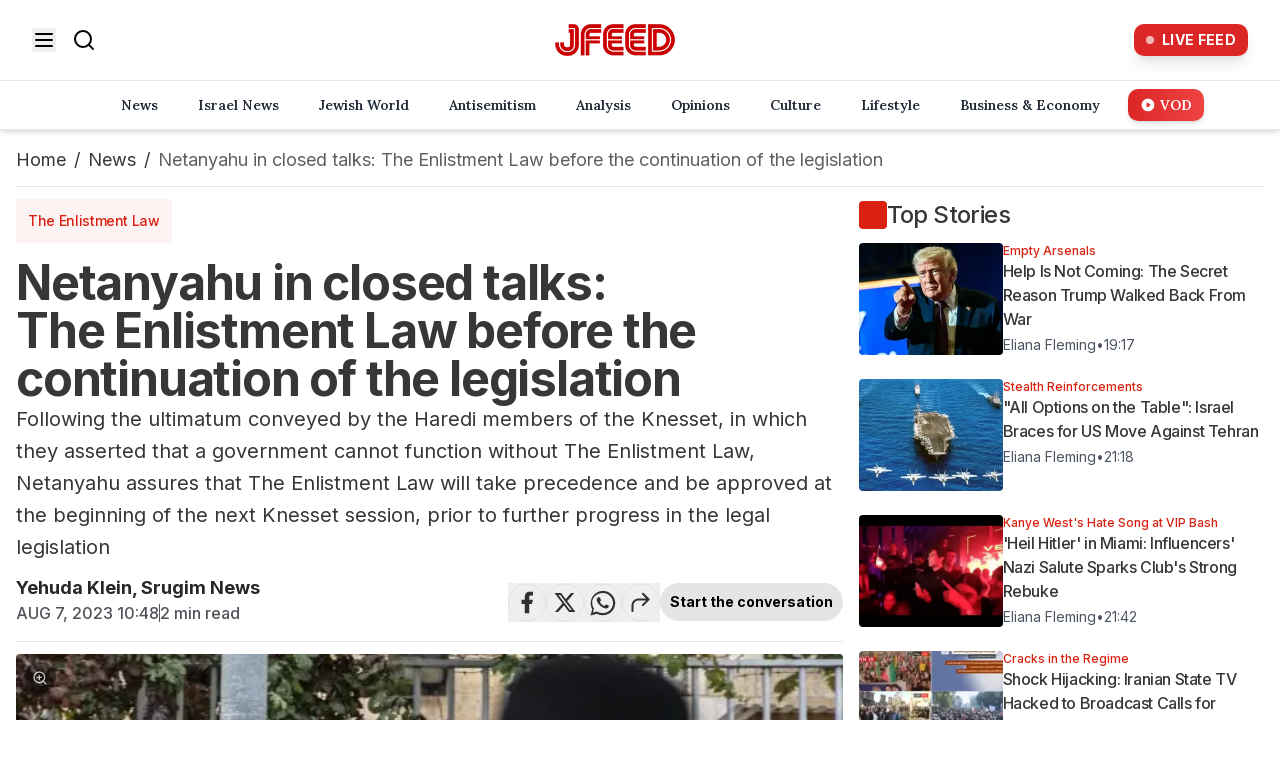

--- FILE ---
content_type: text/html; charset=utf-8
request_url: https://www.jfeed.com/news/rz0opg
body_size: 31456
content:
<!DOCTYPE html><html lang="en" class="__variable_f367f3 __variable_64b714 __variable_2c6ac3" style="--site-bg-color:#da2010"><head><meta charSet="utf-8"/><meta name="viewport" content="width=device-width, initial-scale=1, maximum-scale=5, user-scalable=yes"/><link rel="preload" as="image" imageSrcSet="https://images.jfeed.com/cdn-cgi/image/width=256,quality=75,format=auto/https://www.jfeed.com/logo/new-logo.png 1x, https://images.jfeed.com/cdn-cgi/image/width=384,quality=75,format=auto/https://www.jfeed.com/logo/new-logo.png 2x" fetchPriority="high"/><link rel="preload" as="image" imageSrcSet="https://images.jfeed.com/cdn-cgi/image/width=320,quality=75,format=auto/https://images.jfeed.com/2023/08/07/a35a0a40-3510-11ee-9179-9b0c1e362d93__h331_w650.jpg 320w, https://images.jfeed.com/cdn-cgi/image/width=640,quality=75,format=auto/https://images.jfeed.com/2023/08/07/a35a0a40-3510-11ee-9179-9b0c1e362d93__h331_w650.jpg 640w, https://images.jfeed.com/cdn-cgi/image/width=828,quality=75,format=auto/https://images.jfeed.com/2023/08/07/a35a0a40-3510-11ee-9179-9b0c1e362d93__h331_w650.jpg 828w, https://images.jfeed.com/cdn-cgi/image/width=1200,quality=75,format=auto/https://images.jfeed.com/2023/08/07/a35a0a40-3510-11ee-9179-9b0c1e362d93__h331_w650.jpg 1200w, https://images.jfeed.com/cdn-cgi/image/width=1920,quality=75,format=auto/https://images.jfeed.com/2023/08/07/a35a0a40-3510-11ee-9179-9b0c1e362d93__h331_w650.jpg 1920w" imageSizes="(max-width: 768px) 100vw, (max-width: 1200px) 70vw, 850px" fetchPriority="high"/><link rel="stylesheet" href="/_next/static/css/516573952d119d17.css?dpl=dpl_DnpJ9PbNJJA1Q9RFFLHAs47a16nA" data-precedence="next"/><link rel="stylesheet" href="/_next/static/css/bd235158b47fad73.css?dpl=dpl_DnpJ9PbNJJA1Q9RFFLHAs47a16nA" data-precedence="next"/><link rel="stylesheet" href="/_next/static/css/ae110469aab9e883.css?dpl=dpl_DnpJ9PbNJJA1Q9RFFLHAs47a16nA" data-precedence="next"/><link rel="preload" as="script" fetchPriority="low" href="/_next/static/chunks/webpack-e03d1bb14d766289.js?dpl=dpl_DnpJ9PbNJJA1Q9RFFLHAs47a16nA"/><script src="/_next/static/chunks/4bd1b696-f6bedae49f0827a5.js?dpl=dpl_DnpJ9PbNJJA1Q9RFFLHAs47a16nA" async=""></script><script src="/_next/static/chunks/1255-4707cc4fa9d3d67f.js?dpl=dpl_DnpJ9PbNJJA1Q9RFFLHAs47a16nA" async=""></script><script src="/_next/static/chunks/main-app-5eb0d9c55a395822.js?dpl=dpl_DnpJ9PbNJJA1Q9RFFLHAs47a16nA" async=""></script><script src="/_next/static/chunks/2619-3c9e02e22d10480a.js?dpl=dpl_DnpJ9PbNJJA1Q9RFFLHAs47a16nA" async=""></script><script src="/_next/static/chunks/1458-04e6879108b9ec83.js?dpl=dpl_DnpJ9PbNJJA1Q9RFFLHAs47a16nA" async=""></script><script src="/_next/static/chunks/9280-09db2395fe938c55.js?dpl=dpl_DnpJ9PbNJJA1Q9RFFLHAs47a16nA" async=""></script><script src="/_next/static/chunks/9914-bcb894eb52b57651.js?dpl=dpl_DnpJ9PbNJJA1Q9RFFLHAs47a16nA" async=""></script><script src="/_next/static/chunks/7845-c7aa984457fdccbb.js?dpl=dpl_DnpJ9PbNJJA1Q9RFFLHAs47a16nA" async=""></script><script src="/_next/static/chunks/app/layout-83f3299463d3043f.js?dpl=dpl_DnpJ9PbNJJA1Q9RFFLHAs47a16nA" async=""></script><script src="/_next/static/chunks/app/error-001d179bfde64baa.js?dpl=dpl_DnpJ9PbNJJA1Q9RFFLHAs47a16nA" async=""></script><script src="/_next/static/chunks/9cb54ea0-e2a65110d0e27645.js?dpl=dpl_DnpJ9PbNJJA1Q9RFFLHAs47a16nA" async=""></script><script src="/_next/static/chunks/bd0b9b1e-7bf6ff59d33c24e3.js?dpl=dpl_DnpJ9PbNJJA1Q9RFFLHAs47a16nA" async=""></script><script src="/_next/static/chunks/9547-ba1f630775395a8b.js?dpl=dpl_DnpJ9PbNJJA1Q9RFFLHAs47a16nA" async=""></script><script src="/_next/static/chunks/7327-0ccbae1741b80977.js?dpl=dpl_DnpJ9PbNJJA1Q9RFFLHAs47a16nA" async=""></script><script src="/_next/static/chunks/5839-b6daeb331e48d065.js?dpl=dpl_DnpJ9PbNJJA1Q9RFFLHAs47a16nA" async=""></script><script src="/_next/static/chunks/139-8924d039cc0f6b9b.js?dpl=dpl_DnpJ9PbNJJA1Q9RFFLHAs47a16nA" async=""></script><script src="/_next/static/chunks/app/%5Bcategory%5D/%5Bslug%5D/page-f6491700758fc56f.js?dpl=dpl_DnpJ9PbNJJA1Q9RFFLHAs47a16nA" async=""></script><script async="" id="AV65633c975963197fc30372ab" type="text/javascript" src="https://tg1.aniview.com/api/adserver/spt?AV_TAGID=65633c975963197fc30372ab&amp;AV_PUBLISHERID=6563361a1015aa79080ba9d6"></script><meta name="next-size-adjust" content=""/><link rel="preconnect" href="https://a.jfeed.com" crossorigin="anonymous"/><link rel="dns-prefetch" href="https://www.jfeed.com"/><link rel="preconnect" href="https://securepubads.g.doubleclick.net"/><link rel="preconnect" href="https://googleads.g.doubleclick.net"/><meta name="theme-color" content="#da2010"/><link rel="preconnect" href="https://images.jfeed.com" crossorigin=""/><link rel="preload" as="image" href="https://images.jfeed.com/2023/08/07/a35a0a40-3510-11ee-9179-9b0c1e362d93__h331_w650.jpg" imageSrcSet="https://images.jfeed.com/cdn-cgi/image/width=828,quality=75,format=auto/https://images.jfeed.com/2023/08/07/a35a0a40-3510-11ee-9179-9b0c1e362d93__h331_w650.jpg 828w, https://images.jfeed.com/cdn-cgi/image/width=1200,quality=75,format=auto/https://images.jfeed.com/2023/08/07/a35a0a40-3510-11ee-9179-9b0c1e362d93__h331_w650.jpg 1200w, https://images.jfeed.com/cdn-cgi/image/width=1440,quality=75,format=auto/https://images.jfeed.com/2023/08/07/a35a0a40-3510-11ee-9179-9b0c1e362d93__h331_w650.jpg 1440w" imageSizes="(max-width: 768px) 100vw, (max-width: 1280px) 66vw, 50vw"/><title>Netanyahu in closed talks: The Enlistment Law before the continuation of - JFeed</title><meta name="description" content="Following the ultimatum conveyed by the Haredi members of the Knesset, in which they asserted that a government cannot function without - JFeed Israel News"/><meta name="application-name" content="JFeed"/><link rel="author" href="/tags/Yehuda%20Klein,%20Srugim%20News"/><meta name="author" content="Yehuda Klein, Srugim News"/><link rel="manifest" href="/manifest.json"/><meta name="keywords" content="JFeed,Israel News,Jewish News,Jewish World,Israel,Weather,TV,Radio,Global News"/><meta name="referrer" content="origin-when-cross-origin"/><meta name="creator" content="JFeed"/><meta name="publisher" content="JFeed"/><meta name="robots" content="index, follow"/><meta name="googlebot" content="index, follow, max-video-preview:-1, max-image-preview:large, max-snippet:-1"/><meta name="google-analytics" content="G-0XK60NGJ6B"/><meta name="google-adsense" content="AW-11464299220"/><meta name="hotjar-id" content="5162923"/><meta name="hotjar-version" content="6"/><meta name="apple-mobile-web-app-capable" content="yes"/><meta name="apple-mobile-web-app-status-bar-style" content="default"/><meta name="apple-mobile-web-app-title" content="JFeed"/><meta name="format-detection" content="telephone=no"/><meta name="mobile-web-app-capable" content="yes"/><meta name="msapplication-TileColor" content="#000000"/><meta name="msapplication-tap-highlight" content="no"/><meta name="google-adsense-account" content="ca-pub-2150284973002031"/><meta name="fb:app_id" content="253735012315498"/><meta name="twitter:image:alt" content="Netanyahu in closed talks: The Enlistment Law before the continuation of - JFeed - Read on JFeed"/><link rel="canonical" href="https://www.jfeed.com/news/rz0opg"/><link rel="alternate" type="application/rss+xml" href="https://a.jfeed.com/v1/rss/articles/1/rss2"/><meta name="format-detection" content="telephone=no, address=no, email=no"/><meta name="google-site-verification" content="FjXIcd2RpoJVQ017W9NSl1EqY3ZFoAjWzrQ-6KxPUg8"/><meta property="og:title" content="Netanyahu in closed talks: The Enlistment Law before the continuation of - JFeed"/><meta property="og:description" content="Following the ultimatum conveyed by the Haredi members of the Knesset, in which they asserted that a government cannot function without - JFeed Israel News"/><meta property="og:url" content="https://www.jfeed.com/news/rz0opg"/><meta property="og:site_name" content="JFeed"/><meta property="og:locale" content="en-US"/><meta property="og:image" content="https://images.jfeed.com/2023/08/07/a35a0a40-3510-11ee-9179-9b0c1e362d93__h331_w650.jpg"/><meta property="og:image:secure_url" content="https://images.jfeed.com/2023/08/07/a35a0a40-3510-11ee-9179-9b0c1e362d93__h331_w650.jpg"/><meta property="og:image:type" content="image/jpeg"/><meta property="og:image:width" content="1200"/><meta property="og:image:height" content="630"/><meta property="og:image:alt" content="Netanyahu in closed talks: The Enlistment Law before the continuation of - JFeed - Read on JFeed"/><meta property="og:type" content="article"/><meta property="article:published_time" content="2023-08-07T10:48:52.535Z"/><meta property="article:author" content="Yehuda Klein, Srugim News"/><meta property="article:section" content="News"/><meta property="article:tag" content="Benjamin Netanyahu"/><meta property="article:tag" content="Legal Reform"/><meta property="article:tag" content="The Enlistment Law"/><meta name="twitter:card" content="summary_large_image"/><meta name="twitter:site" content="@JFeedIsraelNews"/><meta name="twitter:creator" content="@JFeedIsraelNews"/><meta name="twitter:title" content="Netanyahu in closed talks: The Enlistment Law before the continuation of - JFeed"/><meta name="twitter:description" content="Following the ultimatum conveyed by the Haredi members of the Knesset, in which they asserted that a government cannot function without The Enlistment Law, Netanyahu assures that The Enlistment Law will take precedence and be approved at the beginning of the next Knesset session, prior to further progress in the legal legislation"/><meta name="twitter:image" content="https://images.jfeed.com/2023/08/07/a35a0a40-3510-11ee-9179-9b0c1e362d93__h331_w650.jpg"/><link rel="shortcut icon" href="https://www.jfeed.com/logo/jfeed-logo_64.ico"/><link rel="icon" href="https://www.jfeed.com/logo/jfeed-logo_64.ico" sizes="64x64"/><link rel="icon" href="https://www.jfeed.com/logo/jfeed-logo_32.png" sizes="32x32" type="image/png"/><link rel="icon" href="https://www.jfeed.com/logo/jfeed-logo_128.png" sizes="128x128" type="image/png"/><link rel="icon" href="https://www.jfeed.com/logo/jfeed-logo_512.png" sizes="512x512" type="image/png"/><link rel="apple-touch-icon" href="https://www.jfeed.com/logo/jfeed-logo_72x72.png" sizes="72x72" type="image/png"/><link rel="apple-touch-icon" href="https://www.jfeed.com/logo/jfeed-logo_114x114.png" sizes="114x114" type="image/png"/><link rel="apple-touch-icon" href="https://www.jfeed.com/logo/jfeed-logo_144x144.png" sizes="144x144" type="image/png"/><script src="/_next/static/chunks/polyfills-42372ed130431b0a.js?dpl=dpl_DnpJ9PbNJJA1Q9RFFLHAs47a16nA" noModule=""></script></head><body class="min-h-screen"><div hidden=""><!--$--><!--/$--></div><noscript><iframe src="https://www.googletagmanager.com/ns.html?id=GTM-PNBRRJ6D" height="0" width="0" style="display:none;visibility:hidden"></iframe></noscript><a href="#main-content" title="Skip to main content" class="sr-only focus:not-sr-only">Skip to main content</a><!--$!--><template data-dgst="BAILOUT_TO_CLIENT_SIDE_RENDERING"></template><!--/$--><!--$!--><template data-dgst="BAILOUT_TO_CLIENT_SIDE_RENDERING"></template><!--/$--><!--$!--><template data-dgst="BAILOUT_TO_CLIENT_SIDE_RENDERING"></template><!--/$--><header class="w-full h-16 md:h-auto" role="banner"><div class="w-full" role="banner"><div class="fixed top-0 w-full z-50 transform transition-all duration-500 ease-in-out will-change-transform border-b border-gray-200 
          md:relative md:opacity-100 md:translate-y-0
        " style="background-color:#ffffff"><nav class="max-w-full mx-4 px-4" role="navigation"><div class="flex items-center justify-between h-20"><div class="md:hidden"><button aria-label="Open menu" aria-expanded="false" aria-controls="mobile-menu"><svg xmlns="http://www.w3.org/2000/svg" width="24" height="24" viewBox="0 0 24 24" fill="none" stroke="currentColor" stroke-width="2" stroke-linecap="round" stroke-linejoin="round" class="lucide lucide-menu text-black h-6 w-6" aria-hidden="true"><line x1="4" x2="20" y1="12" y2="12"></line><line x1="4" x2="20" y1="6" y2="6"></line><line x1="4" x2="20" y1="18" y2="18"></line></svg></button></div><div class="hidden md:flex items-center space-x-4"><button aria-label="Open menu" aria-expanded="false" aria-controls="desktop-menu" class="transition-transform duration-200 hover:scale-105"><svg xmlns="http://www.w3.org/2000/svg" width="24" height="24" viewBox="0 0 24 24" fill="none" stroke="currentColor" stroke-width="2" stroke-linecap="round" stroke-linejoin="round" class="lucide lucide-menu text-black h-6 w-6" aria-hidden="true"><line x1="4" x2="20" y1="12" y2="12"></line><line x1="4" x2="20" y1="6" y2="6"></line><line x1="4" x2="20" y1="18" y2="18"></line></svg></button><a title="Search" aria-label="Search" class="transition-transform duration-200 hover:scale-105" href="https://www.jfeed.com/search"><svg xmlns="http://www.w3.org/2000/svg" width="24" height="24" viewBox="0 0 24 24" fill="none" stroke="currentColor" stroke-width="2" stroke-linecap="round" stroke-linejoin="round" class="lucide lucide-search text-black h-6 w-6" aria-hidden="true"><circle cx="11" cy="11" r="8"></circle><path d="m21 21-4.3-4.3"></path></svg></a></div><div class="flex justify-center"><a title="Home" aria-label="Home" class="transition-transform duration-200" href="https://www.jfeed.com"><div class="relative w-full h-full flex items-center justify-center"><img alt="JFeed Logo" title="JFeed - Jewish News" fetchPriority="high" width="140" height="68" decoding="async" data-nimg="1" class="relative  transition-opacity duration-300 opacity-0" style="color:transparent" srcSet="https://images.jfeed.com/cdn-cgi/image/width=256,quality=75,format=auto/https://www.jfeed.com/logo/new-logo.png 1x, https://images.jfeed.com/cdn-cgi/image/width=384,quality=75,format=auto/https://www.jfeed.com/logo/new-logo.png 2x" src="https://images.jfeed.com/cdn-cgi/image/width=384,quality=75,format=auto/https://www.jfeed.com/logo/new-logo.png"/></div></a></div><div class="flex items-center"><a title="Live Feed" class=" flex items-center space-x-2 px-3 py-1.5 rounded-[10px] bg-red-600 hover:bg-red-700 transition-all duration-300 group transform hover:scale-105 shadow-lg hover:shadow-red-500/30" aria-label="Live Feed" href="https://www.jfeed.com/latest-news"><div class="relative"><div class="w-2 h-2 bg-white rounded-full animate-pulse"></div><div class="absolute -top-0.5 -left-0.5 w-3 h-3 bg-white/30 rounded-full animate-ping"></div></div><span class="text-white text-sm font-bold tracking-wide group-hover:text-red-100 transition-colors duration-200">LIVE FEED</span></a></div></div></nav></div><nav class="hidden md:block fixed w-full z-40 transition-all duration-500 ease-in-out will-change-transform border-b shadow-md
          bg-white translate-y-0 opacity-100 pointer-events-auto relative
        " style="background-color:white;top:0" role="navigation" aria-label="Main navigation"><div class="max-w-full px-4"><div class="flex items-center py-2"><a class="mr-8" aria-label="Home" title="Home" href="https://www.jfeed.com"></a><div class="hidden lg:flex justify-center space-x-4 flex-1"><a title="News" class="px-3 py-1.5 rounded-[10px]  transition-all duration-300 text-sm font-lora font-semibold text-gray-800 hover:bg-gray-100 hover:scale-105 flex items-center space-x-1" href="https://www.jfeed.com/news"><span>News</span></a><a title="Israel News" class="px-3 py-1.5 rounded-[10px]  transition-all duration-300 text-sm font-lora font-semibold text-gray-800 hover:bg-gray-100 hover:scale-105 flex items-center space-x-1" href="https://www.jfeed.com/news-israel"><span>Israel News</span></a><a title="Jewish World" class="px-3 py-1.5 rounded-[10px]  transition-all duration-300 text-sm font-lora font-semibold text-gray-800 hover:bg-gray-100 hover:scale-105 flex items-center space-x-1" href="https://www.jfeed.com/jewish-world"><span>Jewish World</span></a><a title="Antisemitism" class="px-3 py-1.5 rounded-[10px]  transition-all duration-300 text-sm font-lora font-semibold text-gray-800 hover:bg-gray-100 hover:scale-105 flex items-center space-x-1" href="https://www.jfeed.com/antisemitism"><span>Antisemitism</span></a><a title="Analysis" class="px-3 py-1.5 rounded-[10px]  transition-all duration-300 text-sm font-lora font-semibold text-gray-800 hover:bg-gray-100 hover:scale-105 flex items-center space-x-1" href="https://www.jfeed.com/analysis"><span>Analysis</span></a><a title="Opinions" class="px-3 py-1.5 rounded-[10px]  transition-all duration-300 text-sm font-lora font-semibold text-gray-800 hover:bg-gray-100 hover:scale-105 flex items-center space-x-1" href="https://www.jfeed.com/opinions"><span>Opinions</span></a><a title="Culture" class="px-3 py-1.5 rounded-[10px]  transition-all duration-300 text-sm font-lora font-semibold text-gray-800 hover:bg-gray-100 hover:scale-105 flex items-center space-x-1" href="https://www.jfeed.com/culture"><span>Culture</span></a><a title="Lifestyle" class="px-3 py-1.5 rounded-[10px]  transition-all duration-300 text-sm font-lora font-semibold text-gray-800 hover:bg-gray-100 hover:scale-105 flex items-center space-x-1" href="https://www.jfeed.com/lifestyle"><span>Lifestyle</span></a><a title="Business &amp; Economy" class="px-3 py-1.5 rounded-[10px]  transition-all duration-300 text-sm font-lora font-semibold text-gray-800 hover:bg-gray-100 hover:scale-105 flex items-center space-x-1" href="https://www.jfeed.com/business-and-economy"><span>Business &amp; Economy</span></a><a title="VOD" class="px-3 py-1.5 rounded-[10px]  transition-all duration-300 text-sm font-lora font-semibold bg-gradient-to-r from-red-600 to-red-500 text-white shadow-md hover:shadow-red-400/30 hover:from-red-500 hover:to-red-600 hover:text-white flex items-center space-x-1" href="https://www.jfeed.com/vod"><svg xmlns="http://www.w3.org/2000/svg" class="h-4 w-4" viewBox="0 0 20 20" fill="currentColor"><path fill-rule="evenodd" d="M10 18a8 8 0 100-16 8 8 0 000 16zM9.555 7.168A1 1 0 008 8v4a1 1 0 001.555.832l3-2a1 1 0 000-1.664l-3-2z" clip-rule="evenodd"></path></svg><span>VOD</span></a></div><div class="flex lg:hidden justify-start space-x-1 flex-1"><div class="flex flex-wrap"><a title="News" class="px-3 py-1.5 rounded-md transition-all duration-200 mb-2 mr-1 text-sm font-lora font-semibold
                    text-gray-800 hover:bg-gray-100 hover:scale-105
                  " href="https://www.jfeed.com/news">News</a><a title="Israel News" class="px-3 py-1.5 rounded-md transition-all duration-200 mb-2 mr-1 text-sm font-lora font-semibold
                    text-gray-800 hover:bg-gray-100 hover:scale-105
                  " href="https://www.jfeed.com/news-israel">Israel News</a><a title="Jewish World" class="px-3 py-1.5 rounded-md transition-all duration-200 mb-2 mr-1 text-sm font-lora font-semibold
                    text-gray-800 hover:bg-gray-100 hover:scale-105
                  " href="https://www.jfeed.com/jewish-world">Jewish World</a><a title="Antisemitism" class="px-3 py-1.5 rounded-md transition-all duration-200 mb-2 mr-1 text-sm font-lora font-semibold
                    text-gray-800 hover:bg-gray-100 hover:scale-105
                  " href="https://www.jfeed.com/antisemitism">Antisemitism</a><a title="Analysis" class="px-3 py-1.5 rounded-md transition-all duration-200 mb-2 mr-1 text-sm font-lora font-semibold
                    text-gray-800 hover:bg-gray-100 hover:scale-105
                  " href="https://www.jfeed.com/analysis">Analysis</a><a title="Opinions" class="px-3 py-1.5 rounded-md transition-all duration-200 mb-2 mr-1 text-sm font-lora font-semibold
                    text-gray-800 hover:bg-gray-100 hover:scale-105
                  " href="https://www.jfeed.com/opinions">Opinions</a><a title="Culture" class="px-3 py-1.5 rounded-md transition-all duration-200 mb-2 mr-1 text-sm font-lora font-semibold
                    text-gray-800 hover:bg-gray-100 hover:scale-105
                  " href="https://www.jfeed.com/culture">Culture</a><a title="Lifestyle" class="px-3 py-1.5 rounded-md transition-all duration-200 mb-2 mr-1 text-sm font-lora font-semibold
                    text-gray-800 hover:bg-gray-100 hover:scale-105
                  " href="https://www.jfeed.com/lifestyle">Lifestyle</a><a title="Business &amp; Economy" class="px-3 py-1.5 rounded-md transition-all duration-200 mb-2 mr-1 text-sm font-lora font-semibold
                    text-gray-800 hover:bg-gray-100 hover:scale-105
                  " href="https://www.jfeed.com/business-and-economy">Business &amp; Economy</a><a title="VOD" class="px-3 py-1.5 rounded-md transition-all duration-200 mb-2 mr-1 text-sm font-lora font-semibold
                    text-gray-800 hover:bg-gray-100 hover:scale-105
                  " href="https://www.jfeed.com/vod">VOD</a></div></div></div></div></nav><div id="mobile-menu" class="
          fixed z-50 md:hidden
          transform transition-all duration-500 ease-in-out
          -translate-x-full opacity-0 invisible
          top-20 bottom-0 left-0 w-[90%] bg-white
          " role="dialog" aria-modal="true" aria-label="Mobile navigation"><div class="p-6"><div class="mb-6 pb-6 border-b border-gray-200"><a title="Live Feed" class="w-full justify-center flex items-center space-x-2 px-3 py-1.5 rounded-[10px] bg-red-600 hover:bg-red-700 transition-all duration-300 group transform hover:scale-105 shadow-lg hover:shadow-red-500/30" aria-label="Live Feed" href="https://www.jfeed.com/latest-news"><div class="relative"><div class="w-2 h-2 bg-white rounded-full animate-pulse"></div><div class="absolute -top-0.5 -left-0.5 w-3 h-3 bg-white/30 rounded-full animate-ping"></div></div><span class="text-white text-sm font-bold tracking-wide group-hover:text-red-100 transition-colors duration-200">LIVE FEED</span></a></div><div class="flex flex-col items-center space-y-3 mb-6 pb-6 border-b border-gray-200"><div class="flex items-center space-x-2 text-gray-600"><svg xmlns="http://www.w3.org/2000/svg" width="20" height="20" viewBox="0 0 24 24" fill="none" stroke="currentColor" stroke-width="2" stroke-linecap="round" stroke-linejoin="round" class="lucide lucide-smartphone"><rect width="14" height="20" x="5" y="2" rx="2" ry="2"></rect><path d="M12 18h.01"></path></svg><span class="text-sm font-medium">Get our mobile app</span></div><div class="flex items-center space-x-4"><a href="https://apps.apple.com/il/app/jfeed-news/id6664070380?l=he" target="_blank" rel="noopener noreferrer" class="transition-transform duration-200 hover:scale-105" aria-label="Download on the App Store"><div class="relative w-full h-full bg-gray-200 animate-pulse h-8 w-auto" style="min-height:40px;min-width:120px"><div class="absolute inset-0 flex items-center justify-center"><div class="text-gray-400 text-sm">Loading...</div></div></div></a><a href="https://play.google.com/store/apps/details?id=com.jfeed.newsapp" target="_blank" rel="noopener noreferrer" class="transition-transform duration-200 hover:scale-105" aria-label="Get it on Google Play"><div class="relative w-full h-full bg-gray-200 animate-pulse w-[135px] h-auto" style="min-height:250px;min-width:646px"><div class="absolute inset-0 flex items-center justify-center"><div class="text-gray-400 text-sm">Loading...</div></div></div></a></div></div><form class="mb-6" role="search"><div class="relative "><input type="search" placeholder="Search..." class="w-full pl-10 pr-4 py-2 border rounded-lg transition-colors duration-200 focus:border-red-600 focus:outline-none" aria-label="Search" value=""/><svg xmlns="http://www.w3.org/2000/svg" width="20" height="20" viewBox="0 0 24 24" fill="none" stroke="currentColor" stroke-width="2" stroke-linecap="round" stroke-linejoin="round" class="lucide lucide-search absolute left-3 top-2.5 text-gray-400" aria-hidden="true"><circle cx="11" cy="11" r="8"></circle><path d="m21 21-4.3-4.3"></path></svg></div></form><nav class="space-y-4"><a title="News" class="block transition-all duration-200 text-gray-800 hover:text-red-600" href="https://www.jfeed.com/news">News</a><a title="Israel News" class="block transition-all duration-200 text-gray-800 hover:text-red-600" href="https://www.jfeed.com/news-israel">Israel News</a><a title="Jewish World" class="block transition-all duration-200 text-gray-800 hover:text-red-600" href="https://www.jfeed.com/jewish-world">Jewish World</a><a title="Antisemitism" class="block transition-all duration-200 text-gray-800 hover:text-red-600" href="https://www.jfeed.com/antisemitism">Antisemitism</a><a title="Analysis" class="block transition-all duration-200 text-gray-800 hover:text-red-600" href="https://www.jfeed.com/analysis">Analysis</a><a title="Opinions" class="block transition-all duration-200 text-gray-800 hover:text-red-600" href="https://www.jfeed.com/opinions">Opinions</a><a title="Culture" class="block transition-all duration-200 text-gray-800 hover:text-red-600" href="https://www.jfeed.com/culture">Culture</a><a title="Lifestyle" class="block transition-all duration-200 text-gray-800 hover:text-red-600" href="https://www.jfeed.com/lifestyle">Lifestyle</a><a title="Business &amp; Economy" class="block transition-all duration-200 text-gray-800 hover:text-red-600" href="https://www.jfeed.com/business-and-economy">Business &amp; Economy</a><a title="VOD" class="block transition-all duration-200 w-fit bg-gradient-to-r from-red-600 to-red-500 text-white rounded-md px-4 py-2 shadow-md hover:shadow-red-400/30 hover:from-red-500 hover:to-red-600 flex items-center" href="https://www.jfeed.com/vod"><svg xmlns="http://www.w3.org/2000/svg" class="h-4 w-4 mr-2" viewBox="0 0 20 20" fill="currentColor"><path fill-rule="evenodd" d="M10 18a8 8 0 100-16 8 8 0 000 16zM9.555 7.168A1 1 0 008 8v4a1 1 0 001.555.832l3-2a1 1 0 000-1.664l-3-2z" clip-rule="evenodd"></path></svg><span>VOD</span></a></nav><div class="mt-6 border-t pt-4"><button disabled="" class="flex items-center gap-3 w-full px-4 py-2 rounded-lg text-sm font-medium transition-all
                bg-red-600 text-white hover:bg-red-500
                opacity-50 cursor-not-allowed
              "><svg xmlns="http://www.w3.org/2000/svg" width="18" height="18" viewBox="0 0 24 24" fill="none" stroke="currentColor" stroke-width="2" stroke-linecap="round" stroke-linejoin="round" class="lucide lucide-bell"><path d="M10.268 21a2 2 0 0 0 3.464 0"></path><path d="M3.262 15.326A1 1 0 0 0 4 17h16a1 1 0 0 0 .74-1.673C19.41 13.956 18 12.499 18 8A6 6 0 0 0 6 8c0 4.499-1.411 5.956-2.738 7.326"></path></svg>Subscribe to notifications</button></div></div></div><div id="desktop-menu" class="
          fixed inset-x-0 bg-white w-full hidden md:block
          transform transition-all duration-500 ease-in-out will-change-transform
          -translate-y-full opacity-0 pointer-events-none z-40
          top-0
        " style="height:calc(80vh + 4rem)" role="dialog" aria-modal="true" aria-label="Desktop navigation"><div class="h-20 w-full" style="background-color:#ffffff" aria-hidden="true"></div><div class="w-full px-4 md:px-8 py-8 relative z-10"><div class="flex justify-center mb-8"><a title="Live Feed" class="text-lg px-6 py-3 transform hover:scale-110 hidden md:flex items-center space-x-2 px-3 py-1.5 rounded-[10px] bg-red-600 hover:bg-red-700 transition-all duration-300 group transform hover:scale-105 shadow-lg hover:shadow-red-500/30" aria-label="Live Feed" href="https://www.jfeed.com/latest-news"><div class="relative"><div class="w-2 h-2 bg-white rounded-full animate-pulse"></div><div class="absolute -top-0.5 -left-0.5 w-3 h-3 bg-white/30 rounded-full animate-ping"></div></div><span class="text-white text-sm font-bold tracking-wide group-hover:text-red-100 transition-colors duration-200">LIVE FEED</span></a></div><div class="flex flex-col items-center space-y-3 mb-8"><div class="flex items-center space-x-2 text-gray-600"><svg xmlns="http://www.w3.org/2000/svg" width="20" height="20" viewBox="0 0 24 24" fill="none" stroke="currentColor" stroke-width="2" stroke-linecap="round" stroke-linejoin="round" class="lucide lucide-smartphone"><rect width="14" height="20" x="5" y="2" rx="2" ry="2"></rect><path d="M12 18h.01"></path></svg><span class="text-sm font-medium">Get our mobile app</span></div><div class="flex items-center space-x-4"><a href="https://apps.apple.com/il/app/jfeed-news/id6664070380?l=he" target="_blank" rel="noopener noreferrer" class="transition-transform duration-200 hover:scale-105" aria-label="Download on the App Store"><div class="relative w-full h-full bg-gray-200 animate-pulse h-8 w-auto" style="min-height:40px;min-width:120px"><div class="absolute inset-0 flex items-center justify-center"><div class="text-gray-400 text-sm">Loading...</div></div></div></a><a href="https://play.google.com/store/apps/details?id=com.jfeed.newsapp" target="_blank" rel="noopener noreferrer" class="transition-transform duration-200 hover:scale-105" aria-label="Get it on Google Play"><div class="relative w-full h-full bg-gray-200 animate-pulse w-[135px] h-auto" style="min-height:250px;min-width:646px"><div class="absolute inset-0 flex items-center justify-center"><div class="text-gray-400 text-sm">Loading...</div></div></div></a></div></div><form class="max-w-2xl mx-auto mb-8" role="search"><div class="relative "><input type="search" placeholder="Search..." class="w-full pl-10 pr-4 py-3 border rounded-lg transition-colors duration-200 focus:border-red-600 focus:outline-none" aria-label="Search" value=""/><svg xmlns="http://www.w3.org/2000/svg" width="20" height="20" viewBox="0 0 24 24" fill="none" stroke="currentColor" stroke-width="2" stroke-linecap="round" stroke-linejoin="round" class="lucide lucide-search absolute left-3 top-3.5 text-gray-400" aria-hidden="true"><circle cx="11" cy="11" r="8"></circle><path d="m21 21-4.3-4.3"></path></svg></div></form><nav class="grid grid-cols-2 md:grid-cols-3 gap-4 md:gap-8 max-w-6xl mx-auto"><a title="News" class="
                  relative z-20 cursor-pointer select-none
                  text-lg md:text-xl text-gray-800 transition-all duration-200 hover:text-red-600 hover:translate-x-1 block
                " href="https://www.jfeed.com/news">News</a><a title="Israel News" class="
                  relative z-20 cursor-pointer select-none
                  text-lg md:text-xl text-gray-800 transition-all duration-200 hover:text-red-600 hover:translate-x-1 block
                " href="https://www.jfeed.com/news-israel">Israel News</a><a title="Jewish World" class="
                  relative z-20 cursor-pointer select-none
                  text-lg md:text-xl text-gray-800 transition-all duration-200 hover:text-red-600 hover:translate-x-1 block
                " href="https://www.jfeed.com/jewish-world">Jewish World</a><a title="Antisemitism" class="
                  relative z-20 cursor-pointer select-none
                  text-lg md:text-xl text-gray-800 transition-all duration-200 hover:text-red-600 hover:translate-x-1 block
                " href="https://www.jfeed.com/antisemitism">Antisemitism</a><a title="Analysis" class="
                  relative z-20 cursor-pointer select-none
                  text-lg md:text-xl text-gray-800 transition-all duration-200 hover:text-red-600 hover:translate-x-1 block
                " href="https://www.jfeed.com/analysis">Analysis</a><a title="Opinions" class="
                  relative z-20 cursor-pointer select-none
                  text-lg md:text-xl text-gray-800 transition-all duration-200 hover:text-red-600 hover:translate-x-1 block
                " href="https://www.jfeed.com/opinions">Opinions</a><a title="Culture" class="
                  relative z-20 cursor-pointer select-none
                  text-lg md:text-xl text-gray-800 transition-all duration-200 hover:text-red-600 hover:translate-x-1 block
                " href="https://www.jfeed.com/culture">Culture</a><a title="Lifestyle" class="
                  relative z-20 cursor-pointer select-none
                  text-lg md:text-xl text-gray-800 transition-all duration-200 hover:text-red-600 hover:translate-x-1 block
                " href="https://www.jfeed.com/lifestyle">Lifestyle</a><a title="Business &amp; Economy" class="
                  relative z-20 cursor-pointer select-none
                  text-lg md:text-xl text-gray-800 transition-all duration-200 hover:text-red-600 hover:translate-x-1 block
                " href="https://www.jfeed.com/business-and-economy">Business &amp; Economy</a><a title="VOD" class="
                  relative z-20 cursor-pointer select-none
                  bg-gradient-to-r from-red-600 to-red-500 text-white rounded-md px-4 py-2 shadow-md hover:shadow-red-400/30 hover:from-red-500 hover:to-red-600 flex items-center text-lg md:text-xl transition-all duration-200
                " href="https://www.jfeed.com/vod"><svg xmlns="http://www.w3.org/2000/svg" class="h-4 w-4 mr-2" viewBox="0 0 20 20" fill="currentColor"><path fill-rule="evenodd" d="M10 18a8 8 0 100-16 8 8 0 000 16zM9.555 7.168A1 1 0 008 8v4a1 1 0 001.555.832l3-2a1 1 0 000-1.664l-3-2z" clip-rule="evenodd"></path></svg><span>VOD</span></a></nav></div></div></div></header><main id="main-content" class="flex-grow min-h-screen max-w-7xl mx-auto p-4"><script type="application/ld+json">{"@context":"https://schema.org","@type":"NewsArticle","url":"https://www.jfeed.com/news/rz0opg","mainEntityOfPage":{"@type":"WebPage","@id":"https://www.jfeed.com/news/rz0opg"},"headline":"Netanyahu in closed talks: The Enlistment Law before the continuation of the legislation","image":"https://images.jfeed.com/2023/08/07/a35a0a40-3510-11ee-9179-9b0c1e362d93__h331_w650.jpg","thumbnailUrl":"https://images.jfeed.com/2023/08/07/a35a0a40-3510-11ee-9179-9b0c1e362d93__h331_w650.jpg","description":"Following the ultimatum conveyed by the Haredi members of the Knesset, in which they asserted that a government cannot function without The Enlistment Law, Netanyahu assures that The Enlistment Law will take precedence and be approved at the beginning of the next Knesset session, prior to further progress in the legal legislation","inLanguage":"en-US","dateCreated":"2023-08-07T10:48:52.535Z","datePublished":"2023-08-07T10:48:52.535Z","dateModified":"2023-08-07T10:48:52.535Z","author":{"@type":"Person","name":"Yehuda Klein, Srugim News","url":"/tags/Yehuda%20Klein,%20Srugim%20News"},"publisher":{"@type":"NewsMediaOrganization","name":"JFeed","foundingDate":"2023-01-01","logo":{"@type":"ImageObject","url":"https://www.jfeed.com/logo/jfeed-logo_512.png","width":512,"height":512},"url":"https://www.jfeed.com/"},"articleSection":"News","keywords":"Benjamin Netanyahu,Legal Reform,The Enlistment Law","isAccessibleForFree":true,"wordCount":359,"articleBody":"Prime Minister Binyamin   promises in closed-door discussions with Haredi members of the Knesset:   will be brought for immediate approval at the start of the next session in winter, prior to further legal proceedings, as reported by Channel 11. Last week, the Haredi members of the Knesset issued a threat to Netanyahu, stating that if The Enlistment Law is not brought forward and approved, they will not hesitate to bring down the government. According to them, \"there is no right to a government's existence without The Enlistment Law.\" Prime Minister's Office Secretary Yossi Fuchs was interviewed at the end of the week by the Haredi magazine 'Mishpacha,' in which he promised that \"there will be an Enlistment Law that in one way or another will be immune to judicial review. Therefore, the idea is to legislate an Enlistment Law that will pass the Supreme Court. We hope that there will be an agreement that the Supreme Court should not interfere with basic laws. If there is a need for a fundamental law for Torah study, we will address it. The idea is that we won't have to go to the Supreme Court every other day.\" Meanwhile, Deputy Attorney General Gil Limon agreed to the principle that will be included in the new law, according to which the exemption age will be lowered from 26 to ages 21-22. This is in order to release yeshiva students and kollel members from military service and integrate them into the Israeli job market. However, the Deputy Attorney General is requesting to initially implement the new arrangement as a temporary measure for ten years. This is on the condition that the data does indeed reflect at the end of those years and demonstrate a clear transition of yeshiva students to the job market, making it easier to present to the Supreme Court. On the other hand, the ultra-Orthodox oppose the limitation of the new arrangement in time and demand a permanent solution. According to them, if the temporary arrangement is implemented, the debate will be brought back to the Supreme Court in another ten years, and this saga will never end.","commentCount":0}</script><script type="application/ld+json">{"@context":"https://schema.org","@type":"BreadcrumbList","itemListElement":[{"@type":"ListItem","position":1,"name":"Home","item":"https://www.jfeed.com"},{"@type":"ListItem","position":2,"name":"News","item":"https://www.jfeed.com/news"},{"@type":"ListItem","position":3,"name":"Netanyahu in closed talks: The Enlistment Law before the continuation of the legislation","item":"https://www.jfeed.com/news/rz0opg"}]}</script><main class="container mx-auto"><nav class="breadcrumbs" aria-label="Breadcrumb"><ol class="flex flex-wrap items-center text-lg"><li class="flex items-center"><a title="
                  Home
                  " class="hover:underline" href="https://www.jfeed.com/">Home</a><span class="mx-2">/</span></li><li class="flex items-center"><a title="
                  News
                  " class="hover:underline" href="https://www.jfeed.com/news">News</a><span class="mx-2">/</span></li><li class="flex items-center"><span class="opacity-80">Netanyahu in closed talks: The Enlistment Law before the continuation of the legislation</span></li></ol></nav><hr class="my-3"/><div class="grid grid-cols-12 md:gap-4"><div class="col-span-12 lg:col-span-8"><article><div class="flex flex-col" itemScope="" itemType="https://schema.org/NewsArticle"><header class="flex-col gap-3.5 max-md:gap-2 md:flex"><div class="flex items-center gap-2 mb-4"><h2 class="text-sm font-medium text-primary bg-roofbg p-3 w-fit" itemProp="articleSection">The Enlistment Law</h2></div><h1 class="flex-1 md:text-5xl text-[29px] leading-10 font-bold max-md:max-w-full" itemProp="headline">Netanyahu in closed talks: The Enlistment Law before the continuation of the legislation</h1><p class="text-xl leading-8 font-normal max-md:max-w-full" itemProp="alternativeHeadline">Following the ultimatum conveyed by the Haredi members of the Knesset, in which they asserted that a government cannot function without The Enlistment Law, Netanyahu assures that The Enlistment Law will take precedence and be approved at the beginning of the next Knesset session, prior to further progress in the legal legislation</p></header><div class="flex flex-wrap gap-4 justify-between items-center pb-4 mt-4 w-full border-b border-neutral-200 max-md:max-w-full"><div class="flex gap-4 justify-center items-center self-stretch my-auto min-w-[240px]"><div class="flex flex-col self-stretch my-auto" itemProp="author" itemScope="" itemType="https://schema.org/Person"><a title="Articles by Yehuda Klein, Srugim News" class="text-lg font-bold leading-none text-zinc-800 hover:text-primary transition-colors" itemProp="url" href="https://www.jfeed.com/tags/Yehuda%20Klein,%20Srugim%20News"><span itemProp="name">Yehuda Klein, Srugim News</span></a><div class="flex items-center gap-2 mt-1 text-base font-medium text-zinc-600 whitespace-nowrap"><a class="uppercase hover:text-primary" href="https://www.jfeed.com/archive?year=2023&amp;month=8&amp;day=7"><time dateTime="2023-08-07T10:48:52.535Z" itemProp="datePublished"><span>AUG 7, 2023 10:48</span></time></a><div class="w-px h-[18px] bg-zinc-600"></div><span aria-label="2 minutes read" title="2 minutes read">2<!-- --> min read</span><meta itemProp="timeRequired" content="PT2M"/></div></div></div><div class="flex gap-3.5 items-center self-stretch my-auto"><button class="flex items-center gap-1 hover:opacity-80 transition-opacity" aria-label="Share on Facebook"><img alt="Facebook" loading="lazy" width="38" height="38" decoding="async" data-nimg="1" class="object-contain shrink-0 self-stretch my-auto aspect-square w-[38px]" style="color:transparent" src="https://www.jfeed.com/icons/facebook-rounded.svg"/></button><button class="flex items-center gap-1 hover:opacity-80 transition-opacity" aria-label="Share on Twitter"><img alt="Twitter" loading="lazy" width="38" height="38" decoding="async" data-nimg="1" class="object-contain shrink-0 self-stretch my-auto aspect-square w-[38px]" style="color:transparent" src="https://www.jfeed.com/icons/x-rounded.svg"/></button><button class="flex items-center gap-1 hover:opacity-80 transition-opacity" aria-label="Share on WhatsApp"><img alt="WhatsApp" loading="lazy" width="38" height="38" decoding="async" data-nimg="1" class="object-contain shrink-0 self-stretch my-auto aspect-square w-[38px]" style="color:transparent" src="https://www.jfeed.com/icons/whatsapp-rounded.svg"/></button><button class="flex items-center gap-1 hover:opacity-80 transition-opacity" aria-label="Share article"><img alt="Share" loading="lazy" width="38" height="38" decoding="async" data-nimg="1" class="object-contain shrink-0 self-stretch my-auto aspect-square w-[38px]" style="color:transparent" src="https://www.jfeed.com/icons/share-rounded.svg"/></button><button class="overflow-hidden self-stretch p-2.5 my-auto bg-neutral-200 min-h-[38px] rounded-[30px] text-sm font-bold leading-none text-center text-black hover:bg-neutral-300 transition-colors">Start the conversation</button></div></div></div><div class="prose max-w-none" aria-label="Article content"><div><section aria-label="Content section 1"><div class="transition-opacity hover:opacity-95" role="button" tabindex="0"><figure class="relative my-3"><div class="relative aspect-[16/9] w-full overflow-hidden rounded group"><div class="absolute top-2 left-2 z-40 bg-black/50 p-2 rounded-full opacity-75 transition-opacity" aria-hidden="true"><svg xmlns="http://www.w3.org/2000/svg" width="24" height="24" viewBox="0 0 24 24" fill="none" stroke="currentColor" stroke-width="2" stroke-linecap="round" stroke-linejoin="round" class="lucide lucide-zoom-in w-4 h-4 text-white"><circle cx="11" cy="11" r="8"></circle><line x1="21" x2="16.65" y1="21" y2="16.65"></line><line x1="11" x2="11" y1="8" y2="14"></line><line x1="8" x2="14" y1="11" y2="11"></line></svg></div><img src="https://images.jfeed.com/2023/08/07/a35a0a40-3510-11ee-9179-9b0c1e362d93__h331_w650.jpg" srcSet="https://images.jfeed.com/cdn-cgi/image/width=320,quality=75,format=auto/https://images.jfeed.com/2023/08/07/a35a0a40-3510-11ee-9179-9b0c1e362d93__h331_w650.jpg 320w, https://images.jfeed.com/cdn-cgi/image/width=640,quality=75,format=auto/https://images.jfeed.com/2023/08/07/a35a0a40-3510-11ee-9179-9b0c1e362d93__h331_w650.jpg 640w, https://images.jfeed.com/cdn-cgi/image/width=828,quality=75,format=auto/https://images.jfeed.com/2023/08/07/a35a0a40-3510-11ee-9179-9b0c1e362d93__h331_w650.jpg 828w, https://images.jfeed.com/cdn-cgi/image/width=1200,quality=75,format=auto/https://images.jfeed.com/2023/08/07/a35a0a40-3510-11ee-9179-9b0c1e362d93__h331_w650.jpg 1200w, https://images.jfeed.com/cdn-cgi/image/width=1920,quality=75,format=auto/https://images.jfeed.com/2023/08/07/a35a0a40-3510-11ee-9179-9b0c1e362d93__h331_w650.jpg 1920w" sizes="(max-width: 768px) 100vw, (max-width: 1200px) 70vw, 850px" alt="Photo: Olivier Fitoussi/Flash90" width="650" height="331" decoding="sync" fetchPriority="high" class="max-h-[500px] h-full w-full object-contain bg-gray-200" itemProp="image"/></div><figcaption class="text-sm text-gray-400 mt-2 text-center">Photo: Olivier Fitoussi/Flash90</figcaption></figure></div></section></div><div><section aria-label="Content section 2"><div class="prose max-w-none"><p class="my-6 leading-relaxed " data-article-dek="true" itemProp="description">Prime Minister Binyamin <a title="Netanyahu" class="text-primary underline hover:text-primary-dark transition-colors" aria-label="Netanyahu" href="https://www.jfeed.com/tags/benjamin-netanyahu">Netanyahu</a> promises in closed-door discussions with Haredi members of the Knesset: <a title="The Enlistment Law" class="text-primary underline hover:text-primary-dark transition-colors" aria-label="The Enlistment Law" href="https://www.jfeed.com/tags/the-enlistment-law">The Enlistment Law</a> will be brought for immediate approval at the start of the next session in winter, prior to further legal proceedings, as reported by Channel 11.</p><aside class="my-6"><div class="OB-REACT-WRAPPER"><div class="OUTBRAIN" data-widget-id="GS_1" data-src=""></div></div></aside><p class="my-6 leading-relaxed ">Last week, the Haredi members of the Knesset issued a threat to Netanyahu, stating that if The Enlistment Law is not brought forward and approved, they will not hesitate to bring down the government. According to them, &quot;there is no right to a government&#x27;s existence without The Enlistment Law.&quot;</p><p class="my-6 leading-relaxed ">Prime Minister&#x27;s Office Secretary Yossi Fuchs was interviewed at the end of the week by the Haredi magazine &#x27;Mishpacha,&#x27; in which he promised that &quot;there will be an Enlistment Law that in one way or another will be immune to judicial review. Therefore, the idea is to legislate an Enlistment Law that will pass the Supreme Court. We hope that there will be an agreement that the Supreme Court should not interfere with basic laws. If there is a need for a fundamental law for Torah study, we will address it. The idea is that we won&#x27;t have to go to the Supreme Court every other day.&quot;</p><aside class="my-6 md:float-right md:ml-6 md:mb-4 md:w-[300px] md:top-4"><div class="m-auto   flex justify-center " style="display:none;min-height:250px;width:100%"><div id="article-cube" class="mx-auto" style="width:300px;height:250px"></div></div></aside><p class="my-6 leading-relaxed ">Meanwhile, Deputy Attorney General Gil Limon agreed to the principle that will be included in the new law, according to which the exemption age will be lowered from 26 to ages 21-22. This is in order to release yeshiva students and kollel members from military service and integrate them into the Israeli job market.</p><p class="my-6 leading-relaxed ">However, the Deputy Attorney General is requesting to initially implement the new arrangement as a temporary measure for ten years. This is on the condition that the data does indeed reflect at the end of those years and demonstrate a clear transition of yeshiva students to the job market, making it easier to present to the Supreme Court.</p><p class="my-6 leading-relaxed ">On the other hand, the ultra-Orthodox oppose the limitation of the new arrangement in time and demand a permanent solution. According to them, if the temporary arrangement is implemented, the debate will be brought back to the Supreme Court in another ten years, and this saga will never end.</p></div></section></div></div></article><div class="my-4 border border-gray-200 rounded-lg bg-white dark:bg-gray-900 dark:border-gray-800 shadow-sm overflow-hidden"><div class="p-3 flex items-center justify-between cursor-pointer hover:bg-gray-50 dark:hover:bg-gray-800 transition-colors"><div class="flex items-center gap-2"><div class="w-6 h-6 rounded-full bg-red-600 flex items-center justify-center"><svg xmlns="http://www.w3.org/2000/svg" viewBox="0 0 24 24" fill="currentColor" class="w-4 h-4 text-white"><path d="M1.5 8.67v8.58a3 3 0 003 3h15a3 3 0 003-3V8.67l-8.928 5.493a3 3 0 01-3.144 0L1.5 8.67z"></path><path d="M22.5 6.908V6.75a3 3 0 00-3-3h-15a3 3 0 00-3 3v.158l9.714 5.978a1.5 1.5 0 001.572 0L22.5 6.908z"></path></svg></div><span class="text-lg font-medium text-red-700 dark:text-red-400">Ready for more?</span></div><div><svg xmlns="http://www.w3.org/2000/svg" class="h-5 w-5 text-gray-500 transition-transform duration-200 rotate-180" fill="none" viewBox="0 0 24 24" stroke="currentColor"><path stroke-linecap="round" stroke-linejoin="round" stroke-width="2" d="M19 9l-7 7-7-7"></path></svg></div></div><div class="px-4 pb-4 pt-2 border-t border-gray-100 dark:border-gray-800"><p class="text-gray-600 dark:text-gray-300 text-sm mb-3">Join our newsletter to receive updates on new articles and exclusive content.</p><form class="flex flex-col gap-2"><div><label for="email-input-balanced-expandable" class="block text-sm text-gray-700 dark:text-gray-300 mb-1">Email</label><input id="email-input-balanced-expandable" type="email" class="w-full px-3 py-2 text-sm rounded border border-gray-300 focus:outline-none focus:ring-1 focus:ring-red-500 focus:border-transparent dark:bg-gray-800 dark:border-gray-700 dark:text-white" placeholder="your@email.com" aria-label="Email address" value=""/></div><button type="submit" class="mt-2 px-4 py-2 bg-red-600 text-white text-sm font-medium rounded transition duration-150 hover:bg-red-700 disabled:opacity-70 disabled:cursor-not-allowed">Subscribe</button></form><p class="mt-3 text-xs text-gray-500 dark:text-gray-400">We respect your privacy and will never share your information.</p></div></div><div class="flex flex-col items-center py-8 my-6 bg-gray-50 rounded-lg"><h2 class="text-xl font-medium text-gray-700 mb-6">Enjoyed this article?</h2><div class="flex items-center gap-6"><div class="flex flex-col items-center"><button class="
              w-16 h-16 rounded-full border-2 flex items-center justify-center
              transition-all duration-200 hover:scale-105
              bg-white border-gray-300 text-gray-600 hover:border-blue-400
            " aria-label="Like the article" type="button"><svg xmlns="http://www.w3.org/2000/svg" width="24" height="24" viewBox="0 0 24 24" fill="none" stroke="currentColor" stroke-width="2" stroke-linecap="round" stroke-linejoin="round" class="lucide lucide-thumbs-up w-6 h-6"><path d="M7 10v12"></path><path d="M15 5.88 14 10h5.83a2 2 0 0 1 1.92 2.56l-2.33 8A2 2 0 0 1 17.5 22H4a2 2 0 0 1-2-2v-8a2 2 0 0 1 2-2h2.76a2 2 0 0 0 1.79-1.11L12 2a3.13 3.13 0 0 1 3 3.88Z"></path></svg></button><span class="text-base text-gray-600 mt-2">Yes (<!-- -->44<!-- -->)</span></div><div class="flex flex-col items-center"><button class="
              w-16 h-16 rounded-full border-2 flex items-center justify-center
              transition-all duration-200 hover:scale-105
              bg-white border-gray-300 text-gray-600 hover:border-red-400
            " aria-label="Dislike the article" type="button"><svg xmlns="http://www.w3.org/2000/svg" width="24" height="24" viewBox="0 0 24 24" fill="none" stroke="currentColor" stroke-width="2" stroke-linecap="round" stroke-linejoin="round" class="lucide lucide-thumbs-down w-6 h-6"><path d="M17 14V2"></path><path d="M9 18.12 10 14H4.17a2 2 0 0 1-1.92-2.56l2.33-8A2 2 0 0 1 6.5 2H20a2 2 0 0 1 2 2v8a2 2 0 0 1-2 2h-2.76a2 2 0 0 0-1.79 1.11L12 22a3.13 3.13 0 0 1-3-3.88Z"></path></svg></button><span class="text-base text-gray-600 mt-2">No (<!-- -->2<!-- -->)</span></div></div></div><footer id="footer"><hr class="my-3"/><div class="flex flex-wrap justify-center gap-2"><a class="inline-block bg-gray-100 hover:bg-gray-200 text-gray-700 px-3 py-1 rounded-full text-sm transition-colors" rel="tag" href="https://www.jfeed.com/tags/benjamin-netanyahu">#<!-- -->Benjamin Netanyahu</a><a class="inline-block bg-gray-100 hover:bg-gray-200 text-gray-700 px-3 py-1 rounded-full text-sm transition-colors" rel="tag" href="https://www.jfeed.com/tags/legal-reform">#<!-- -->Legal Reform</a><a class="inline-block bg-gray-100 hover:bg-gray-200 text-gray-700 px-3 py-1 rounded-full text-sm transition-colors" rel="tag" href="https://www.jfeed.com/tags/the-enlistment-law">#<!-- -->The Enlistment Law</a></div><hr class="my-3"/></footer><div class="aplvideo"></div><div class="bg-white pb-3 shadow-sm mb-3"><div class="flex items-center justify-center gap-3"><span class="text-sm font-medium text-gray-700">Follow Us:</span><button class="w-8 h-8 bg-green-500 hover:bg-green-600 rounded-md flex items-center justify-center transition-all duration-200 hover:scale-105 shadow-sm" title="Join WhatsApp Group"><svg viewBox="0 0 24 24" fill="white" class="w-4 h-4"><path d="M17.472 14.382c-.297-.149-1.758-.867-2.03-.967-.273-.099-.471-.148-.67.15-.197.297-.767.966-.94 1.164-.173.199-.347.223-.644.075-.297-.15-1.255-.463-2.39-1.475-.883-.788-1.48-1.761-1.653-2.059-.173-.297-.018-.458.13-.606.134-.133.298-.347.446-.52.149-.174.198-.298.298-.497.099-.198.05-.371-.025-.52-.075-.149-.669-1.612-.916-2.207-.242-.579-.487-.5-.669-.51-.173-.008-.371-.01-.57-.01-.198 0-.52.074-.792.372-.272.297-1.04 1.016-1.04 2.479 0 1.462 1.065 2.875 1.213 3.074.149.198 2.096 3.2 5.077 4.487.709.306 1.262.489 1.694.625.712.227 1.36.195 1.871.118.571-.085 1.758-.719 2.006-1.413.248-.694.248-1.289.173-1.413-.074-.124-.272-.198-.57-.347m-5.421 7.403h-.004a9.87 9.87 0 01-5.031-1.378l-.361-.214-3.741.982.998-3.648-.235-.374a9.86 9.86 0 01-1.51-5.26c.001-5.45 4.436-9.884 9.888-9.884 2.64 0 5.122 1.03 6.988 2.898a9.825 9.825 0 012.893 6.994c-.003 5.45-4.437 9.884-9.885 9.884m8.413-18.297A11.815 11.815 0 0012.05 0C5.495 0 .16 5.335.157 11.892c0 2.096.547 4.142 1.588 5.945L.057 24l6.305-1.654a11.882 11.882 0 005.683 1.448h.005c6.554 0 11.89-5.335 11.893-11.893A11.821 11.821 0 0020.463 3.488"></path></svg></button><button class="w-8 h-8 bg-black hover:bg-gray-800 rounded-md flex items-center justify-center transition-all duration-200 hover:scale-105 shadow-sm" title="Follow on X"><svg viewBox="0 0 24 24" fill="white" class="w-4 h-4"><path d="M18.244 2.25h3.308l-7.227 8.26 8.502 11.24H16.17l-5.214-6.817L4.99 21.75H1.68l7.73-8.835L1.254 2.25H8.08l4.713 6.231zm-1.161 17.52h1.833L7.084 4.126H5.117z"></path></svg></button><button class="w-8 h-8 bg-gradient-to-tr from-yellow-400 via-red-500 to-purple-600 hover:from-yellow-500 hover:via-red-600 hover:to-purple-700 rounded-md flex items-center justify-center transition-all duration-200 hover:scale-105 shadow-sm" title="Follow on Instagram"><svg viewBox="0 0 24 24" fill="white" class="w-4 h-4"><path d="M7.75 2h8.5A5.75 5.75 0 0 1 22 7.75v8.5A5.75 5.75 0 0 1 16.25 22h-8.5A5.75 5.75 0 0 1 2 16.25v-8.5A5.75 5.75 0 0 1 7.75 2Zm0 1.5A4.25 4.25 0 0 0 3.5 7.75v8.5A4.25 4.25 0 0 0 7.75 20.5h8.5A4.25 4.25 0 0 0 20.5 16.25v-8.5A4.25 4.25 0 0 0 16.25 3.5h-8.5Zm4.25 3a5.25 5.25 0 1 1 0 10.5a5.25 5.25 0 0 1 0-10.5Zm0 1.5a3.75 3.75 0 1 0 0 7.5a3.75 3.75 0 0 0 0-7.5ZM17 6.75a.75.75 0 1 1 1.5 0a.75.75 0 0 1-1.5 0Z"></path></svg></button></div></div><div class="fixed left-0 w-full bg-white shadow-lg px-3 py-3 
          transition-all duration-300 ease-in-out z-50 md:hidden 
          border-t border-slate-200 transform
          translate-y-full opacity-0
          
        " style="min-height:60px;max-height:80px;padding-bottom:env(safe-area-inset-bottom, 12px);bottom:0px;-webkit-transform:translateY(100%);transform:translateY(100%);-webkit-backface-visibility:hidden;backface-visibility:hidden"><div class="flex items-center w-full gap-2  h-full"><div class="relative flex-1 min-w-0"><input type="text" class="w-full px-3 py-2 border-2 rounded-md
                    transition-all duration-200 focus:outline-none focus:ring-2 focus:ring-red-500 focus:ring-opacity-50
                    pr-10
                    border-slate-200 hover:border-red-300
                  " style="font-size:16px;line-height:1.2;height:44px;-webkit-appearance:none;border-radius:6px;-webkit-tap-highlight-color:transparent;-webkit-user-select:text;user-select:text" placeholder="Share your thoughts..." autoComplete="off" autoCorrect="off" autoCapitalize="off" spellCheck="false" inputMode="text" enterKeyHint="send" value=""/><div class="absolute right-3 top-1/2 transform -translate-y-1/2"><div class="relative"><svg xmlns="http://www.w3.org/2000/svg" width="24" height="24" viewBox="0 0 24 24" fill="none" stroke="currentColor" stroke-width="2" stroke-linecap="round" stroke-linejoin="round" class="lucide lucide-message-circle w-6 h-6 text-slate-400"><path d="M7.9 20A9 9 0 1 0 4 16.1L2 22Z"></path></svg></div></div></div><div class="flex-shrink-0"><div class="flex gap-3.5 items-center self-stretch my-auto"><button class="flex items-center gap-1 hover:opacity-80 transition-opacity" aria-label="Share on Facebook"><img alt="Facebook" loading="lazy" width="38" height="38" decoding="async" data-nimg="1" class="object-contain shrink-0 self-stretch my-auto aspect-square w-[38px]" style="color:transparent" src="https://www.jfeed.com/icons/facebook-rounded.svg"/></button><button class="flex items-center gap-1 hover:opacity-80 transition-opacity" aria-label="Share on Twitter"><img alt="Twitter" loading="lazy" width="38" height="38" decoding="async" data-nimg="1" class="object-contain shrink-0 self-stretch my-auto aspect-square w-[38px]" style="color:transparent" src="https://www.jfeed.com/icons/x-rounded.svg"/></button><button class="flex items-center gap-1 hover:opacity-80 transition-opacity" aria-label="Share on WhatsApp"><img alt="WhatsApp" loading="lazy" width="38" height="38" decoding="async" data-nimg="1" class="object-contain shrink-0 self-stretch my-auto aspect-square w-[38px]" style="color:transparent" src="https://www.jfeed.com/icons/whatsapp-rounded.svg"/></button><button class="flex items-center gap-1 hover:opacity-80 transition-opacity" aria-label="Share article"><img alt="Share" loading="lazy" width="38" height="38" decoding="async" data-nimg="1" class="object-contain shrink-0 self-stretch my-auto aspect-square w-[38px]" style="color:transparent" src="https://www.jfeed.com/icons/share-rounded.svg"/></button></div></div></div></div><hr class="my-3"/><div class="text-center py-8 text-gray-600">Loading comments...</div><hr class="my-3"/><div class="OB-REACT-WRAPPER"><div class="OUTBRAIN" data-widget-id="AR_1" data-src=""></div></div><hr class="my-3"/></div><aside class="hidden lg:block col-span-4"><div class="sticky top-24 space-y-8"><section aria-labelledby="aside-top stories-title"><div class="flex items-center gap-2 mb-3"><div class="w-7 h-7 bg-primary rounded" aria-hidden="true"></div><h3 id="aside-top stories-title" class="text-2xl font-medium">Top Stories</h3></div><ul class="space-y-6"><li><a class="group block" title="Read full article" aria-labelledby="aside-article-1034165-title" href="https://www.jfeed.com/news-world/trump-iran-strike-delay"><article class="flex gap-4"><div class="relative w-36 h-28 flex-shrink-0"><img src="https://images.jfeed.com/2026/01/18/61562440-f4a2-11f0-9d93-99e61479f10a__h439_w781.webp" srcSet="https://images.jfeed.com/cdn-cgi/image/width=320,quality=75,format=auto/https://images.jfeed.com/2026/01/18/61562440-f4a2-11f0-9d93-99e61479f10a__h439_w781.webp 320w, https://images.jfeed.com/cdn-cgi/image/width=640,quality=75,format=auto/https://images.jfeed.com/2026/01/18/61562440-f4a2-11f0-9d93-99e61479f10a__h439_w781.webp 640w, https://images.jfeed.com/cdn-cgi/image/width=828,quality=75,format=auto/https://images.jfeed.com/2026/01/18/61562440-f4a2-11f0-9d93-99e61479f10a__h439_w781.webp 828w, https://images.jfeed.com/cdn-cgi/image/width=1200,quality=75,format=auto/https://images.jfeed.com/2026/01/18/61562440-f4a2-11f0-9d93-99e61479f10a__h439_w781.webp 1200w, https://images.jfeed.com/cdn-cgi/image/width=1920,quality=75,format=auto/https://images.jfeed.com/2026/01/18/61562440-f4a2-11f0-9d93-99e61479f10a__h439_w781.webp 1920w" sizes="(max-width: 768px) 160px, 260px" alt="President Donald Trump " loading="lazy" decoding="async" class="object-cover rounded" style="position:absolute;top:0;left:0;width:100%;height:100%"/></div><div class="flex-1 min-w-0"><p class="text-xs text-primary font-medium">Empty Arsenals</p><h3 id="aside-article-1034165-title" class="text-base font-medium transition-colors line-clamp-3">Help Is Not Coming: The Secret Reason Trump Walked Back From War</h3><div class="flex items-center gap-2 text-sm text-gray-600 mt-1"><span>Eliana Fleming</span><span class="inline">•</span><span>19:17</span></div></div></article></a></li><li><a class="group block" title="Read full article" aria-labelledby="aside-article-1034169-title" href="https://www.jfeed.com/middleeast/us-iran-military-action"><article class="flex gap-4"><div class="relative w-36 h-28 flex-shrink-0"><img src="https://images.jfeed.com/2026/01/14/8f8416c0-f10e-11f0-9bec-99a988e2eaf9__h720_w1280.webp" srcSet="https://images.jfeed.com/cdn-cgi/image/width=320,quality=75,format=auto/https://images.jfeed.com/2026/01/14/8f8416c0-f10e-11f0-9bec-99a988e2eaf9__h720_w1280.webp 320w, https://images.jfeed.com/cdn-cgi/image/width=640,quality=75,format=auto/https://images.jfeed.com/2026/01/14/8f8416c0-f10e-11f0-9bec-99a988e2eaf9__h720_w1280.webp 640w, https://images.jfeed.com/cdn-cgi/image/width=828,quality=75,format=auto/https://images.jfeed.com/2026/01/14/8f8416c0-f10e-11f0-9bec-99a988e2eaf9__h720_w1280.webp 828w, https://images.jfeed.com/cdn-cgi/image/width=1200,quality=75,format=auto/https://images.jfeed.com/2026/01/14/8f8416c0-f10e-11f0-9bec-99a988e2eaf9__h720_w1280.webp 1200w, https://images.jfeed.com/cdn-cgi/image/width=1920,quality=75,format=auto/https://images.jfeed.com/2026/01/14/8f8416c0-f10e-11f0-9bec-99a988e2eaf9__h720_w1280.webp 1920w" sizes="(max-width: 768px) 160px, 260px" alt="US Navy Strike Group" loading="lazy" decoding="async" class="object-cover rounded" style="position:absolute;top:0;left:0;width:100%;height:100%"/></div><div class="flex-1 min-w-0"><p class="text-xs text-primary font-medium">Stealth Reinforcements</p><h3 id="aside-article-1034169-title" class="text-base font-medium transition-colors line-clamp-3">&quot;All Options on the Table&quot;: Israel Braces for US Move Against Tehran</h3><div class="flex items-center gap-2 text-sm text-gray-600 mt-1"><span>Eliana Fleming</span><span class="inline">•</span><span>21:18</span></div></div></article></a></li><li><a class="group block" title="Read full article" aria-labelledby="aside-article-1034170-title" href="https://www.jfeed.com/antisemitism/nazi-salute-miami-nightclub"><article class="flex gap-4"><div class="relative w-36 h-28 flex-shrink-0"><img src="https://images.jfeed.com/2026/01/18/89bf6620-f4b7-11f0-9d93-99e61479f10a__h906_w1284.jpeg" srcSet="https://images.jfeed.com/cdn-cgi/image/width=320,quality=75,format=auto/https://images.jfeed.com/2026/01/18/89bf6620-f4b7-11f0-9d93-99e61479f10a__h906_w1284.jpeg 320w, https://images.jfeed.com/cdn-cgi/image/width=640,quality=75,format=auto/https://images.jfeed.com/2026/01/18/89bf6620-f4b7-11f0-9d93-99e61479f10a__h906_w1284.jpeg 640w, https://images.jfeed.com/cdn-cgi/image/width=828,quality=75,format=auto/https://images.jfeed.com/2026/01/18/89bf6620-f4b7-11f0-9d93-99e61479f10a__h906_w1284.jpeg 828w, https://images.jfeed.com/cdn-cgi/image/width=1200,quality=75,format=auto/https://images.jfeed.com/2026/01/18/89bf6620-f4b7-11f0-9d93-99e61479f10a__h906_w1284.jpeg 1200w, https://images.jfeed.com/cdn-cgi/image/width=1920,quality=75,format=auto/https://images.jfeed.com/2026/01/18/89bf6620-f4b7-11f0-9d93-99e61479f10a__h906_w1284.jpeg 1920w" sizes="(max-width: 768px) 160px, 260px" alt="The antisemitic influencers listening to Kanye&#x27;s Heil Hitler song" loading="lazy" decoding="async" class="object-cover rounded" style="position:absolute;top:0;left:0;width:100%;height:100%"/></div><div class="flex-1 min-w-0"><p class="text-xs text-primary font-medium">Kanye West&#x27;s Hate Song at VIP Bash</p><h3 id="aside-article-1034170-title" class="text-base font-medium transition-colors line-clamp-3">&#x27;Heil Hitler&#x27; in Miami: Influencers&#x27; Nazi Salute Sparks Club&#x27;s Strong Rebuke</h3><div class="flex items-center gap-2 text-sm text-gray-600 mt-1"><span>Eliana Fleming</span><span class="inline">•</span><span>21:42</span></div></div></article></a></li><li><a class="group block" title="Read full article" aria-labelledby="aside-article-1034171-title" href="https://www.jfeed.com/middleeast/iran-state-tv-hacked"><article class="flex gap-4"><div class="relative w-36 h-28 flex-shrink-0"><img src="https://images.jfeed.com/2026/01/12/84f379a0-efea-11f0-9bec-99a988e2eaf9__h428_w784.webp" srcSet="https://images.jfeed.com/cdn-cgi/image/width=320,quality=75,format=auto/https://images.jfeed.com/2026/01/12/84f379a0-efea-11f0-9bec-99a988e2eaf9__h428_w784.webp 320w, https://images.jfeed.com/cdn-cgi/image/width=640,quality=75,format=auto/https://images.jfeed.com/2026/01/12/84f379a0-efea-11f0-9bec-99a988e2eaf9__h428_w784.webp 640w, https://images.jfeed.com/cdn-cgi/image/width=828,quality=75,format=auto/https://images.jfeed.com/2026/01/12/84f379a0-efea-11f0-9bec-99a988e2eaf9__h428_w784.webp 828w, https://images.jfeed.com/cdn-cgi/image/width=1200,quality=75,format=auto/https://images.jfeed.com/2026/01/12/84f379a0-efea-11f0-9bec-99a988e2eaf9__h428_w784.webp 1200w, https://images.jfeed.com/cdn-cgi/image/width=1920,quality=75,format=auto/https://images.jfeed.com/2026/01/12/84f379a0-efea-11f0-9bec-99a988e2eaf9__h428_w784.webp 1920w" sizes="(max-width: 768px) 160px, 260px" alt="Protests in Iran" loading="lazy" decoding="async" class="object-cover rounded" style="position:absolute;top:0;left:0;width:100%;height:100%"/></div><div class="flex-1 min-w-0"><p class="text-xs text-primary font-medium">Cracks in the Regime</p><h3 id="aside-article-1034171-title" class="text-base font-medium transition-colors line-clamp-3">Shock Hijacking: Iranian State TV Hacked to Broadcast Calls for Revolution</h3><div class="flex items-center gap-2 text-sm text-gray-600 mt-1"><span>Eliana Fleming</span><span class="inline">•</span><span>22:02</span></div></div></article></a></li><li><a class="group block" title="Read full article" aria-labelledby="aside-article-1034168-title" href="https://www.jfeed.com/news-israel/hamas-tunnel-hostage-testimony"><article class="flex gap-4"><div class="relative w-36 h-28 flex-shrink-0"><img src="https://images.jfeed.com/2025/03/01/0c00b700-f6bd-11ef-b277-c533d0056449__h760_w1246.png" srcSet="https://images.jfeed.com/cdn-cgi/image/width=320,quality=75,format=auto/https://images.jfeed.com/2025/03/01/0c00b700-f6bd-11ef-b277-c533d0056449__h760_w1246.png 320w, https://images.jfeed.com/cdn-cgi/image/width=640,quality=75,format=auto/https://images.jfeed.com/2025/03/01/0c00b700-f6bd-11ef-b277-c533d0056449__h760_w1246.png 640w, https://images.jfeed.com/cdn-cgi/image/width=828,quality=75,format=auto/https://images.jfeed.com/2025/03/01/0c00b700-f6bd-11ef-b277-c533d0056449__h760_w1246.png 828w, https://images.jfeed.com/cdn-cgi/image/width=1200,quality=75,format=auto/https://images.jfeed.com/2025/03/01/0c00b700-f6bd-11ef-b277-c533d0056449__h760_w1246.png 1200w, https://images.jfeed.com/cdn-cgi/image/width=1920,quality=75,format=auto/https://images.jfeed.com/2025/03/01/0c00b700-f6bd-11ef-b277-c533d0056449__h760_w1246.png 1920w" sizes="(max-width: 768px) 160px, 260px" alt="Yair and Eitan Horn" loading="lazy" decoding="async" class="object-cover rounded" style="position:absolute;top:0;left:0;width:100%;height:100%"/></div><div class="flex-1 min-w-0"><p class="text-xs text-primary font-medium">The Horn Brothers&#x27; Chilling Account</p><h3 id="aside-article-1034168-title" class="text-base font-medium transition-colors line-clamp-3">Two Years in the Dark: Freed Hostage Reveals the Details of Hamas’s Tunnel City</h3><div class="flex items-center gap-2 text-sm text-gray-600 mt-1"><span>Eliana Fleming</span><span class="inline">•</span><span>20:13</span></div></div></article></a></li><li><a class="group block" title="Read full article" aria-labelledby="aside-article-1034167-title" href="https://www.jfeed.com/middleeast/trump-iran-military-strikes"><article class="flex gap-4"><div class="relative w-36 h-28 flex-shrink-0"><img src="https://images.jfeed.com/2026/01/18/b4319730-f4a7-11f0-9d93-99e61479f10a__h383_w624.jpg" srcSet="https://images.jfeed.com/cdn-cgi/image/width=320,quality=75,format=auto/https://images.jfeed.com/2026/01/18/b4319730-f4a7-11f0-9d93-99e61479f10a__h383_w624.jpg 320w, https://images.jfeed.com/cdn-cgi/image/width=640,quality=75,format=auto/https://images.jfeed.com/2026/01/18/b4319730-f4a7-11f0-9d93-99e61479f10a__h383_w624.jpg 640w, https://images.jfeed.com/cdn-cgi/image/width=828,quality=75,format=auto/https://images.jfeed.com/2026/01/18/b4319730-f4a7-11f0-9d93-99e61479f10a__h383_w624.jpg 828w, https://images.jfeed.com/cdn-cgi/image/width=1200,quality=75,format=auto/https://images.jfeed.com/2026/01/18/b4319730-f4a7-11f0-9d93-99e61479f10a__h383_w624.jpg 1200w, https://images.jfeed.com/cdn-cgi/image/width=1920,quality=75,format=auto/https://images.jfeed.com/2026/01/18/b4319730-f4a7-11f0-9d93-99e61479f10a__h383_w624.jpg 1920w" sizes="(max-width: 768px) 160px, 260px" alt="Protests in Iran" loading="lazy" decoding="async" class="object-cover rounded" style="position:absolute;top:0;left:0;width:100%;height:100%"/></div><div class="flex-1 min-w-0"><p class="text-xs text-primary font-medium">Abandoned and Alone</p><h3 id="aside-article-1034167-title" class="text-base font-medium transition-colors line-clamp-3">Tehran Resident Speaks Out: &quot;We Waited for Trump to Act, Now We&#x27;re Alone&quot;</h3><div class="flex items-center gap-2 text-sm text-gray-600 mt-1"><span>Eliana Fleming</span><span class="inline">•</span><span>19:54</span></div></div></article></a></li><li><a class="group block" title="Read full article" aria-labelledby="aside-article-1034163-title" href="https://www.jfeed.com/news-world/iran-khamenei-assassination-threat"><article class="flex gap-4"><div class="relative w-36 h-28 flex-shrink-0"><img src="https://images.jfeed.com/2025/06/15/edd3b060-49bf-11f0-ab0a-9f2ddd21b7ff__h331_w650.png" srcSet="https://images.jfeed.com/cdn-cgi/image/width=320,quality=75,format=auto/https://images.jfeed.com/2025/06/15/edd3b060-49bf-11f0-ab0a-9f2ddd21b7ff__h331_w650.png 320w, https://images.jfeed.com/cdn-cgi/image/width=640,quality=75,format=auto/https://images.jfeed.com/2025/06/15/edd3b060-49bf-11f0-ab0a-9f2ddd21b7ff__h331_w650.png 640w, https://images.jfeed.com/cdn-cgi/image/width=828,quality=75,format=auto/https://images.jfeed.com/2025/06/15/edd3b060-49bf-11f0-ab0a-9f2ddd21b7ff__h331_w650.png 828w, https://images.jfeed.com/cdn-cgi/image/width=1200,quality=75,format=auto/https://images.jfeed.com/2025/06/15/edd3b060-49bf-11f0-ab0a-9f2ddd21b7ff__h331_w650.png 1200w, https://images.jfeed.com/cdn-cgi/image/width=1920,quality=75,format=auto/https://images.jfeed.com/2025/06/15/edd3b060-49bf-11f0-ab0a-9f2ddd21b7ff__h331_w650.png 1920w" sizes="(max-width: 768px) 160px, 260px" alt="Ali Khamenei" loading="lazy" decoding="async" class="object-cover rounded" style="position:absolute;top:0;left:0;width:100%;height:100%"/></div><div class="flex-1 min-w-0"><p class="text-xs text-primary font-medium">The Head of the Snake</p><h3 id="aside-article-1034163-title" class="text-base font-medium transition-colors line-clamp-3">War Declaration: Is Trump Planning to Eliminate Ayatollah Khamenei?</h3><div class="flex items-center gap-2 text-sm text-gray-600 mt-1"><span>Eliana Fleming</span><span class="inline">•</span><span>17:47</span></div></div></article></a></li><li><a class="group block" title="Read full article" aria-labelledby="aside-article-1034166-title" href="https://www.jfeed.com/news-israel/idf-operation-red-south-hostage-recovery"><article class="flex gap-4"><div class="relative w-36 h-28 flex-shrink-0"><img src="https://images.jfeed.com/2026/01/18/2fd55790-f4a4-11f0-9d93-99e61479f10a__h439_w781.webp" srcSet="https://images.jfeed.com/cdn-cgi/image/width=320,quality=75,format=auto/https://images.jfeed.com/2026/01/18/2fd55790-f4a4-11f0-9d93-99e61479f10a__h439_w781.webp 320w, https://images.jfeed.com/cdn-cgi/image/width=640,quality=75,format=auto/https://images.jfeed.com/2026/01/18/2fd55790-f4a4-11f0-9d93-99e61479f10a__h439_w781.webp 640w, https://images.jfeed.com/cdn-cgi/image/width=828,quality=75,format=auto/https://images.jfeed.com/2026/01/18/2fd55790-f4a4-11f0-9d93-99e61479f10a__h439_w781.webp 828w, https://images.jfeed.com/cdn-cgi/image/width=1200,quality=75,format=auto/https://images.jfeed.com/2026/01/18/2fd55790-f4a4-11f0-9d93-99e61479f10a__h439_w781.webp 1200w, https://images.jfeed.com/cdn-cgi/image/width=1920,quality=75,format=auto/https://images.jfeed.com/2026/01/18/2fd55790-f4a4-11f0-9d93-99e61479f10a__h439_w781.webp 1920w" sizes="(max-width: 768px) 160px, 260px" alt="IDF during operation Red South" loading="lazy" decoding="async" class="object-cover rounded" style="position:absolute;top:0;left:0;width:100%;height:100%"/></div><div class="flex-1 min-w-0"><p class="text-xs text-primary font-medium">One Year On</p><h3 id="aside-article-1034166-title" class="text-base font-medium transition-colors line-clamp-3">&quot;Operation Red South&quot; Unmasked: The Night IDF Rescued Fallen Soldier from Hamas</h3><div class="flex items-center gap-2 text-sm text-gray-600 mt-1"><span>Eliana Fleming</span><span class="inline">•</span><span>19:30</span></div></div></article></a></li><li><a class="group block" title="Read full article" aria-labelledby="aside-article-1034162-title" href="https://www.jfeed.com/news-israel/organ-donation-israel"><article class="flex gap-4"><div class="relative w-36 h-28 flex-shrink-0"><img src="https://images.jfeed.com/2026/01/18/2448b540-f493-11f0-9d93-99e61479f10a__h350_w570.jpeg" srcSet="https://images.jfeed.com/cdn-cgi/image/width=320,quality=75,format=auto/https://images.jfeed.com/2026/01/18/2448b540-f493-11f0-9d93-99e61479f10a__h350_w570.jpeg 320w, https://images.jfeed.com/cdn-cgi/image/width=640,quality=75,format=auto/https://images.jfeed.com/2026/01/18/2448b540-f493-11f0-9d93-99e61479f10a__h350_w570.jpeg 640w, https://images.jfeed.com/cdn-cgi/image/width=828,quality=75,format=auto/https://images.jfeed.com/2026/01/18/2448b540-f493-11f0-9d93-99e61479f10a__h350_w570.jpeg 828w, https://images.jfeed.com/cdn-cgi/image/width=1200,quality=75,format=auto/https://images.jfeed.com/2026/01/18/2448b540-f493-11f0-9d93-99e61479f10a__h350_w570.jpeg 1200w, https://images.jfeed.com/cdn-cgi/image/width=1920,quality=75,format=auto/https://images.jfeed.com/2026/01/18/2448b540-f493-11f0-9d93-99e61479f10a__h350_w570.jpeg 1920w" sizes="(max-width: 768px) 160px, 260px" alt="Yuval Cohen, who died after a road accident in Thailand" loading="lazy" decoding="async" class="object-cover rounded" style="position:absolute;top:0;left:0;width:100%;height:100%"/></div><div class="flex-1 min-w-0"><p class="text-xs text-primary font-medium">Thailand Tragedy Ends in Miracles</p><h3 id="aside-article-1034162-title" class="text-base font-medium transition-colors line-clamp-3">Young Israeli Dies in Thailand Crash, Donates Organs to Four Desperate Patients</h3><div class="flex items-center gap-2 text-sm text-gray-600 mt-1"><span>Eliana Fleming</span><span class="inline">•</span><span>17:28</span></div></div></article></a></li><li><a class="group block" title="Read full article" aria-labelledby="aside-article-1034164-title" href="https://www.jfeed.com/news-israel/uber-israel-taxi-reform-1"><article class="flex gap-4"><div class="relative w-36 h-28 flex-shrink-0"><img src="https://images.jfeed.com/2025/09/16/0a66c3d0-9302-11f0-8d26-57d0d601607d__h3264_w4928.jpg" srcSet="https://images.jfeed.com/cdn-cgi/image/width=320,quality=75,format=auto/https://images.jfeed.com/2025/09/16/0a66c3d0-9302-11f0-8d26-57d0d601607d__h3264_w4928.jpg 320w, https://images.jfeed.com/cdn-cgi/image/width=640,quality=75,format=auto/https://images.jfeed.com/2025/09/16/0a66c3d0-9302-11f0-8d26-57d0d601607d__h3264_w4928.jpg 640w, https://images.jfeed.com/cdn-cgi/image/width=828,quality=75,format=auto/https://images.jfeed.com/2025/09/16/0a66c3d0-9302-11f0-8d26-57d0d601607d__h3264_w4928.jpg 828w, https://images.jfeed.com/cdn-cgi/image/width=1200,quality=75,format=auto/https://images.jfeed.com/2025/09/16/0a66c3d0-9302-11f0-8d26-57d0d601607d__h3264_w4928.jpg 1200w, https://images.jfeed.com/cdn-cgi/image/width=1920,quality=75,format=auto/https://images.jfeed.com/2025/09/16/0a66c3d0-9302-11f0-8d26-57d0d601607d__h3264_w4928.jpg 1920w" sizes="(max-width: 768px) 160px, 260px" alt="Uber in Israel" loading="lazy" decoding="async" class="object-cover rounded" style="position:absolute;top:0;left:0;width:100%;height:100%"/></div><div class="flex-1 min-w-0"><p class="text-xs text-primary font-medium">Revolution on the Roads</p><h3 id="aside-article-1034164-title" class="text-base font-medium transition-colors line-clamp-3">Uber is Coming: The Major Law Just Passed to End the Israeli Taxi Monopoly</h3><div class="flex items-center gap-2 text-sm text-gray-600 mt-1"><span>Eliana Fleming</span><span class="inline">•</span><span>18:35</span></div></div></article></a></li><li><a class="group block" title="Read full article" aria-labelledby="aside-article-1034144-title" href="https://www.jfeed.com/news-world/andrew-tate-nick-fuentes-kanye-west"><article class="flex gap-4"><div class="relative w-36 h-28 flex-shrink-0"><img src="https://images.jfeed.com/2026/01/18/f7ca0dd0-f45f-11f0-9bec-99a988e2eaf9__h225_w365.png" srcSet="https://images.jfeed.com/cdn-cgi/image/width=320,quality=75,format=auto/https://images.jfeed.com/2026/01/18/f7ca0dd0-f45f-11f0-9bec-99a988e2eaf9__h225_w365.png 320w, https://images.jfeed.com/cdn-cgi/image/width=640,quality=75,format=auto/https://images.jfeed.com/2026/01/18/f7ca0dd0-f45f-11f0-9bec-99a988e2eaf9__h225_w365.png 640w, https://images.jfeed.com/cdn-cgi/image/width=828,quality=75,format=auto/https://images.jfeed.com/2026/01/18/f7ca0dd0-f45f-11f0-9bec-99a988e2eaf9__h225_w365.png 828w, https://images.jfeed.com/cdn-cgi/image/width=1200,quality=75,format=auto/https://images.jfeed.com/2026/01/18/f7ca0dd0-f45f-11f0-9bec-99a988e2eaf9__h225_w365.png 1200w, https://images.jfeed.com/cdn-cgi/image/width=1920,quality=75,format=auto/https://images.jfeed.com/2026/01/18/f7ca0dd0-f45f-11f0-9bec-99a988e2eaf9__h225_w365.png 1920w" sizes="(max-width: 768px) 160px, 260px" alt="" loading="lazy" decoding="async" class="object-cover rounded" style="position:absolute;top:0;left:0;width:100%;height:100%"/></div><div class="flex-1 min-w-0"><p class="text-xs text-primary font-medium">Dregs of society</p><h3 id="aside-article-1034144-title" class="text-base font-medium transition-colors line-clamp-3">Andrew Tate, Nick Fuentes, and &#x27;Friends&#x27; Dance to Kanye West&#x27;s &#x27;Heil Hitler&#x27; | WATCH</h3><div class="flex items-center gap-2 text-sm text-gray-600 mt-1"><span>Bianca Jones</span><span class="inline">•</span><span>10:15</span><span class="inline">•</span><span class="flex items-center gap-1">5<svg xmlns="http://www.w3.org/2000/svg" width="24" height="24" viewBox="0 0 24 24" fill="none" stroke="currentColor" stroke-width="2" stroke-linecap="round" stroke-linejoin="round" class="lucide lucide-message-circle w-4 h-4 text-slate-400" aria-label="Comments"><path d="M7.9 20A9 9 0 1 0 4 16.1L2 22Z"></path></svg></span></div></div></article></a></li></ul></section><section aria-labelledby="aside-most read-title"><div class="flex items-center gap-2 mb-3"><div class="w-7 h-7 bg-primary rounded" aria-hidden="true"></div><h3 id="aside-most read-title" class="text-2xl font-medium">Most Read</h3></div><ul class="space-y-6"><li><a class="group block" title="Read full article" aria-labelledby="aside-article-1034159-title" href="https://www.jfeed.com/news-world/tucker-carlson-white-house"><article class="flex gap-4"><div class="relative w-36 h-28 flex-shrink-0"><img src="https://images.jfeed.com/2026/01/18/2ceeb130-f48a-11f0-bf4d-7fe986b28ea4__h350_w570.webp" srcSet="https://images.jfeed.com/cdn-cgi/image/width=320,quality=75,format=auto/https://images.jfeed.com/2026/01/18/2ceeb130-f48a-11f0-bf4d-7fe986b28ea4__h350_w570.webp 320w, https://images.jfeed.com/cdn-cgi/image/width=640,quality=75,format=auto/https://images.jfeed.com/2026/01/18/2ceeb130-f48a-11f0-bf4d-7fe986b28ea4__h350_w570.webp 640w, https://images.jfeed.com/cdn-cgi/image/width=828,quality=75,format=auto/https://images.jfeed.com/2026/01/18/2ceeb130-f48a-11f0-bf4d-7fe986b28ea4__h350_w570.webp 828w, https://images.jfeed.com/cdn-cgi/image/width=1200,quality=75,format=auto/https://images.jfeed.com/2026/01/18/2ceeb130-f48a-11f0-bf4d-7fe986b28ea4__h350_w570.webp 1200w, https://images.jfeed.com/cdn-cgi/image/width=1920,quality=75,format=auto/https://images.jfeed.com/2026/01/18/2ceeb130-f48a-11f0-bf4d-7fe986b28ea4__h350_w570.webp 1920w" sizes="(max-width: 768px) 160px, 260px" alt="" loading="lazy" decoding="async" class="object-cover rounded" style="position:absolute;top:0;left:0;width:100%;height:100%"/></div><div class="flex-1 min-w-0"><p class="text-xs text-primary font-medium">Meeting with Trump</p><h3 id="aside-article-1034159-title" class="text-base font-medium transition-colors line-clamp-3">Trump Hosts Tucker Carlson in the Oval Office </h3><div class="flex items-center gap-2 text-sm text-gray-600 mt-1"><span>JFeed Staff</span><span class="inline">•</span><span>17:00</span></div></div></article></a></li><li><a class="group block" title="Read full article" aria-labelledby="aside-article-1034160-title" href="https://www.jfeed.com/opinions/trump-iran-military-action"><article class="flex gap-4"><div class="relative w-36 h-28 flex-shrink-0"><img src="https://images.jfeed.com/2026/01/18/40dd93e0-f48b-11f0-967e-ed267a17ed8f__h350_w570.webp" srcSet="https://images.jfeed.com/cdn-cgi/image/width=320,quality=75,format=auto/https://images.jfeed.com/2026/01/18/40dd93e0-f48b-11f0-967e-ed267a17ed8f__h350_w570.webp 320w, https://images.jfeed.com/cdn-cgi/image/width=640,quality=75,format=auto/https://images.jfeed.com/2026/01/18/40dd93e0-f48b-11f0-967e-ed267a17ed8f__h350_w570.webp 640w, https://images.jfeed.com/cdn-cgi/image/width=828,quality=75,format=auto/https://images.jfeed.com/2026/01/18/40dd93e0-f48b-11f0-967e-ed267a17ed8f__h350_w570.webp 828w, https://images.jfeed.com/cdn-cgi/image/width=1200,quality=75,format=auto/https://images.jfeed.com/2026/01/18/40dd93e0-f48b-11f0-967e-ed267a17ed8f__h350_w570.webp 1200w, https://images.jfeed.com/cdn-cgi/image/width=1920,quality=75,format=auto/https://images.jfeed.com/2026/01/18/40dd93e0-f48b-11f0-967e-ed267a17ed8f__h350_w570.webp 1920w" sizes="(max-width: 768px) 160px, 260px" alt="President Donald Trump" loading="lazy" decoding="async" class="object-cover rounded" style="position:absolute;top:0;left:0;width:100%;height:100%"/></div><div class="flex-1 min-w-0"><p class="text-xs text-primary font-medium">A matter of time</p><h3 id="aside-article-1034160-title" class="text-base font-medium transition-colors line-clamp-3">Here&#x27;s What Happens to Trump if He Refuses to Strike Iran</h3><div class="flex items-center gap-2 text-sm text-gray-600 mt-1"><span>Yair Amar</span><span class="inline">•</span><span>16:29</span></div></div></article></a></li><li><a class="group block" title="Read full article" aria-labelledby="aside-article-1034157-title" href="https://www.jfeed.com/news-world/abrams-tanks-middle-east-deployment"><article class="flex gap-4"><div class="relative w-36 h-28 flex-shrink-0"><img src="https://images.jfeed.com/2026/01/18/3ba5ec10-f486-11f0-bf4d-7fe986b28ea4__h667_w1000.webp" srcSet="https://images.jfeed.com/cdn-cgi/image/width=320,quality=75,format=auto/https://images.jfeed.com/2026/01/18/3ba5ec10-f486-11f0-bf4d-7fe986b28ea4__h667_w1000.webp 320w, https://images.jfeed.com/cdn-cgi/image/width=640,quality=75,format=auto/https://images.jfeed.com/2026/01/18/3ba5ec10-f486-11f0-bf4d-7fe986b28ea4__h667_w1000.webp 640w, https://images.jfeed.com/cdn-cgi/image/width=828,quality=75,format=auto/https://images.jfeed.com/2026/01/18/3ba5ec10-f486-11f0-bf4d-7fe986b28ea4__h667_w1000.webp 828w, https://images.jfeed.com/cdn-cgi/image/width=1200,quality=75,format=auto/https://images.jfeed.com/2026/01/18/3ba5ec10-f486-11f0-bf4d-7fe986b28ea4__h667_w1000.webp 1200w, https://images.jfeed.com/cdn-cgi/image/width=1920,quality=75,format=auto/https://images.jfeed.com/2026/01/18/3ba5ec10-f486-11f0-bf4d-7fe986b28ea4__h667_w1000.webp 1920w" sizes="(max-width: 768px) 160px, 260px" alt="" loading="lazy" decoding="async" class="object-cover rounded" style="position:absolute;top:0;left:0;width:100%;height:100%"/></div><div class="flex-1 min-w-0"><p class="text-xs text-primary font-medium">Heating up</p><h3 id="aside-article-1034157-title" class="text-base font-medium transition-colors line-clamp-3">America&#x27;s Iron Fist: Abrams Tanks Deployed in Rapid Blitz at Middle East Hotspot</h3><div class="flex items-center gap-2 text-sm text-gray-600 mt-1"><span>Bianca Jones</span><span class="inline">•</span><span>15:55</span></div></div></article></a></li><li><a class="group block" title="Read full article" aria-labelledby="aside-article-1034156-title" href="https://www.jfeed.com/jewish-world/workplace-safety-accidents"><article class="flex gap-4"><div class="relative w-36 h-28 flex-shrink-0"><img src="https://images.jfeed.com/2026/01/18/e96bec70-f484-11f0-967e-ed267a17ed8f__h667_w1000.webp" srcSet="https://images.jfeed.com/cdn-cgi/image/width=320,quality=75,format=auto/https://images.jfeed.com/2026/01/18/e96bec70-f484-11f0-967e-ed267a17ed8f__h667_w1000.webp 320w, https://images.jfeed.com/cdn-cgi/image/width=640,quality=75,format=auto/https://images.jfeed.com/2026/01/18/e96bec70-f484-11f0-967e-ed267a17ed8f__h667_w1000.webp 640w, https://images.jfeed.com/cdn-cgi/image/width=828,quality=75,format=auto/https://images.jfeed.com/2026/01/18/e96bec70-f484-11f0-967e-ed267a17ed8f__h667_w1000.webp 828w, https://images.jfeed.com/cdn-cgi/image/width=1200,quality=75,format=auto/https://images.jfeed.com/2026/01/18/e96bec70-f484-11f0-967e-ed267a17ed8f__h667_w1000.webp 1200w, https://images.jfeed.com/cdn-cgi/image/width=1920,quality=75,format=auto/https://images.jfeed.com/2026/01/18/e96bec70-f484-11f0-967e-ed267a17ed8f__h667_w1000.webp 1920w" sizes="(max-width: 768px) 160px, 260px" alt="Dough kneader" loading="lazy" decoding="async" class="object-cover rounded" style="position:absolute;top:0;left:0;width:100%;height:100%"/></div><div class="flex-1 min-w-0"><p class="text-xs text-primary font-medium">While Preparing for Shabbat</p><h3 id="aside-article-1034156-title" class="text-base font-medium transition-colors line-clamp-3">Tragedy in Miami: Israeli Pastry Chef Dies in Work Accident </h3><div class="flex items-center gap-2 text-sm text-gray-600 mt-1"><span>Chaya Mushka Rubenstein</span><span class="inline">•</span><span>15:46</span></div></div></article></a></li><li><a class="group block" title="Read full article" aria-labelledby="aside-article-1034155-title" href="https://www.jfeed.com/news-world/iranian-diplomat-defection-switzerland"><article class="flex gap-4"><div class="relative w-36 h-28 flex-shrink-0"><img src="https://images.jfeed.com/2026/01/18/8043e5d0-f480-11f0-bf4d-7fe986b28ea4__h3000_w4500.jpg" srcSet="https://images.jfeed.com/cdn-cgi/image/width=320,quality=75,format=auto/https://images.jfeed.com/2026/01/18/8043e5d0-f480-11f0-bf4d-7fe986b28ea4__h3000_w4500.jpg 320w, https://images.jfeed.com/cdn-cgi/image/width=640,quality=75,format=auto/https://images.jfeed.com/2026/01/18/8043e5d0-f480-11f0-bf4d-7fe986b28ea4__h3000_w4500.jpg 640w, https://images.jfeed.com/cdn-cgi/image/width=828,quality=75,format=auto/https://images.jfeed.com/2026/01/18/8043e5d0-f480-11f0-bf4d-7fe986b28ea4__h3000_w4500.jpg 828w, https://images.jfeed.com/cdn-cgi/image/width=1200,quality=75,format=auto/https://images.jfeed.com/2026/01/18/8043e5d0-f480-11f0-bf4d-7fe986b28ea4__h3000_w4500.jpg 1200w, https://images.jfeed.com/cdn-cgi/image/width=1920,quality=75,format=auto/https://images.jfeed.com/2026/01/18/8043e5d0-f480-11f0-bf4d-7fe986b28ea4__h3000_w4500.jpg 1920w" sizes="(max-width: 768px) 160px, 260px" alt="Switzerland" loading="lazy" decoding="async" class="object-cover rounded" style="position:absolute;top:0;left:0;width:100%;height:100%"/></div><div class="flex-1 min-w-0"><p class="text-xs text-primary font-medium">Top Iran Diplomat Defects</p><h3 id="aside-article-1034155-title" class="text-base font-medium transition-colors line-clamp-3">Senior Iranian Diplomat Defects to Switzerland Amid Escalating Unrest in Tehran</h3><div class="flex items-center gap-2 text-sm text-gray-600 mt-1"><span>Bianca Jones</span><span class="inline">•</span><span>15:10</span></div></div></article></a></li></ul></section></div></aside></div></main><!--$--><!--/$--></main><footer class="bg-black text-white px-6 md:px-12 py-8 mt-8" role="contentinfo"><div class="max-w-screen-xl mx-auto"><div class="flex justify-between flex-col md:flex-row gap-4 items-center border-b border-white/10 pb-4"><a title="Return to homepage" class="focus:outline-none focus:ring-2 focus:ring-white" aria-label="JFeed - Return to homepage" href="https://www.jfeed.com"><div class="relative w-full h-full bg-gray-200 animate-pulse w-auto" style="min-height:40px;min-width:40px"><div class="absolute inset-0 flex items-center justify-center"><div class="text-gray-400 text-sm">Loading...</div></div></div></a><div class="flex items-center gap-4"><a title="Facebook JFeed" class="focus:outline-none focus:ring-2 focus:ring-white" aria-label="Facebook" target="_blank" href="https://www.facebook.com/share/15wvi6FPv5/"><div class="relative w-full h-full bg-gray-200 animate-pulse rounded-sm p-1" style="min-height:33px;min-width:33px"><div class="absolute inset-0 flex items-center justify-center"><div class="text-gray-400 text-sm">Loading...</div></div></div></a><a title="Instagram JFeed" class="focus:outline-none focus:ring-2 focus:ring-white" aria-label="Instagram" target="_blank" href="https://www.instagram.com/jfeednews?igsh=MWZmcjRtYXVvOGttMw=="><div class="relative w-full h-full bg-gray-200 animate-pulse rounded-sm p-1" style="min-height:33px;min-width:33px"><div class="absolute inset-0 flex items-center justify-center"><div class="text-gray-400 text-sm">Loading...</div></div></div></a><a title="Twitter JFeed" class="focus:outline-none focus:ring-2 focus:ring-white" aria-label="Twitter" target="_blank" href="https://x.com/JFeedIsraelNews"><div class="relative w-full h-full bg-gray-200 animate-pulse rounded-sm p-1" style="min-height:44px;min-width:44px"><div class="absolute inset-0 flex items-center justify-center"><div class="text-gray-400 text-sm">Loading...</div></div></div></a><a title="TikTok JFeed" class="focus:outline-none focus:ring-2 focus:ring-white" aria-label="TikTok" target="_blank" href="https://www.tiktok.com/@jfeed_news?_t=ZS-8uvQqL6kTc9&amp;_r=1"><div class="relative w-full h-full bg-gray-200 animate-pulse rounded-sm p-1" style="min-height:33px;min-width:33px"><div class="absolute inset-0 flex items-center justify-center"><div class="text-gray-400 text-sm">Loading...</div></div></div></a><a title="Contact JFeed" class="bg-red-700 text-white px-4 py-2 rounded-md text-sm font-semibold hover:bg-red-600 focus:outline-none focus:ring-2 focus:ring-white transition-colors" href="mailto:info@jfeed.com">Contact Us</a></div><button class="bg-gray-600 text-white px-4 py-2 rounded-md text-sm font-semibold opacity-75 cursor-not-allowed" disabled="">Loading...</button></div><div class="mt-8"><nav class="grid grid-cols-2 md:grid-cols-3 lg:grid-cols-6 gap-6" aria-label="Site sections"><div><h2 id="news-nav" class="text-lg font-bold text-white uppercase border-l-4 border-white pl-2"><a title="View all articles in this section" class="hover:underline focus:outline-none focus:ring-2 focus:ring-white" aria-describedby="news-nav" href="https://www.jfeed.com/news">News</a></h2><ul class="mt-3 space-y-2" aria-labelledby="news-nav"><li><a title="View articles in this category" class="text-sm text-gray-300 hover:text-gray-100 hover:underline focus:outline-none focus:ring-2 focus:ring-white transition-colors" aria-label="View the latest Crime &amp; Justice news and updates" href="https://www.jfeed.com/crime-and-justice">Crime &amp; Justice</a></li><li><a title="View articles in this category" class="text-sm text-gray-300 hover:text-gray-100 hover:underline focus:outline-none focus:ring-2 focus:ring-white transition-colors" aria-label="View the latest News about Israel" href="https://www.jfeed.com/news-israel">Israel News</a></li><li><a title="View articles in this category" class="text-sm text-gray-300 hover:text-gray-100 hover:underline focus:outline-none focus:ring-2 focus:ring-white transition-colors" aria-label="View the latest world news and updates" href="https://www.jfeed.com/news-world">World News</a></li><li><a title="View articles in this category" class="text-sm text-gray-300 hover:text-gray-100 hover:underline focus:outline-none focus:ring-2 focus:ring-white transition-colors" aria-label="View the latest Middle East news and updates" href="https://www.jfeed.com/middleeast">Middle East</a></li></ul></div><div><h2 id="jewish-world-nav" class="text-lg font-bold text-white uppercase border-l-4 border-white pl-2"><a title="View all articles in this section" class="hover:underline focus:outline-none focus:ring-2 focus:ring-white" aria-describedby="jewish-world-nav" href="https://www.jfeed.com/jewish-world">Jewish World</a></h2><ul class="mt-3 space-y-2" aria-labelledby="jewish-world-nav"><li><a title="View articles in this category" class="text-sm text-gray-300 hover:text-gray-100 hover:underline focus:outline-none focus:ring-2 focus:ring-white transition-colors" aria-label="View the latest Haredim news and updates" href="https://www.jfeed.com/hareidim">Haredim</a></li><li><a title="View articles in this category" class="text-sm text-gray-300 hover:text-gray-100 hover:underline focus:outline-none focus:ring-2 focus:ring-white transition-colors" aria-label="View the latest antisemitism news and updates" href="https://www.jfeed.com/antisemitism">Antisemitism</a></li><li><a title="View articles in this category" class="text-sm text-gray-300 hover:text-gray-100 hover:underline focus:outline-none focus:ring-2 focus:ring-white transition-colors" aria-label="View the latest history news and updates" href="https://www.jfeed.com/history">History</a></li></ul></div><div><h2 id="culture-nav" class="text-lg font-bold text-white uppercase border-l-4 border-white pl-2"><a title="View all articles in this section" class="hover:underline focus:outline-none focus:ring-2 focus:ring-white" aria-describedby="culture-nav" href="https://www.jfeed.com/culture">Culture</a></h2><ul class="mt-3 space-y-2" aria-labelledby="culture-nav"><li><a title="View articles in this category" class="text-sm text-gray-300 hover:text-gray-100 hover:underline focus:outline-none focus:ring-2 focus:ring-white transition-colors" aria-label="View the latest music news and updates" href="https://www.jfeed.com/music">Music</a></li><li><a title="View articles in this category" class="text-sm text-gray-300 hover:text-gray-100 hover:underline focus:outline-none focus:ring-2 focus:ring-white transition-colors" aria-label="View the latest book news and updates" href="https://www.jfeed.com/books">Books</a></li><li><a title="View articles in this category" class="text-sm text-gray-300 hover:text-gray-100 hover:underline focus:outline-none focus:ring-2 focus:ring-white transition-colors" aria-label="View the latest movie and TV show news and updates" href="https://www.jfeed.com/movies-and-tv-shows">Movies &amp; TV Shows</a></li><li><a title="View articles in this category" class="text-sm text-gray-300 hover:text-gray-100 hover:underline focus:outline-none focus:ring-2 focus:ring-white transition-colors" aria-label="View the latest TV and radio news and updates" href="https://www.jfeed.com/tv-and-radio">TV &amp; Radio</a></li></ul></div><div><h2 id="business-&amp;-economy-nav" class="text-lg font-bold text-white uppercase border-l-4 border-white pl-2"><a title="View all articles in this section" class="hover:underline focus:outline-none focus:ring-2 focus:ring-white" aria-describedby="business-&amp;-economy-nav" href="https://www.jfeed.com/businesseconomy">Business &amp; Economy</a></h2><ul class="mt-3 space-y-2" aria-labelledby="business-&amp;-economy-nav"><li><a title="View articles in this category" class="text-sm text-gray-300 hover:text-gray-100 hover:underline focus:outline-none focus:ring-2 focus:ring-white transition-colors" aria-label="View the latest tech news and updates" href="https://www.jfeed.com/tech">Tech</a></li></ul></div><div><h2 id="lifestyle-nav" class="text-lg font-bold text-white uppercase border-l-4 border-white pl-2"><a title="View all articles in this section" class="hover:underline focus:outline-none focus:ring-2 focus:ring-white" aria-describedby="lifestyle-nav" href="https://www.jfeed.com/life-style">LifeStyle</a></h2><ul class="mt-3 space-y-2" aria-labelledby="lifestyle-nav"><li><a title="View articles in this category" class="text-sm text-gray-300 hover:text-gray-100 hover:underline focus:outline-none focus:ring-2 focus:ring-white transition-colors" aria-label="View the latest travel news and updates" href="https://www.jfeed.com/travel">Travel</a></li><li><a title="View articles in this category" class="text-sm text-gray-300 hover:text-gray-100 hover:underline focus:outline-none focus:ring-2 focus:ring-white transition-colors" aria-label="View the latest fashion news and updates" href="https://www.jfeed.com/fashion">Fashion</a></li><li><a title="View articles in this category" class="text-sm text-gray-300 hover:text-gray-100 hover:underline focus:outline-none focus:ring-2 focus:ring-white transition-colors" aria-label="View the latest food news and updates" href="https://www.jfeed.com/food">Food</a></li><li><a title="View articles in this category" class="text-sm text-gray-300 hover:text-gray-100 hover:underline focus:outline-none focus:ring-2 focus:ring-white transition-colors" aria-label="View the latest test news and updates" href="https://www.jfeed.com/test/interstitial">test</a></li></ul></div><div class="flex flex-col space-y-4"><div class="mb-4 last:mb-0"><h2 id="opinions-nav" class="text-lg font-bold text-white uppercase border-l-4 border-white pl-2"><a title="View all articles in this section" class="hover:underline focus:outline-none focus:ring-2 focus:ring-white" aria-describedby="opinions-nav" href="https://www.jfeed.com/opinions">Opinions</a></h2></div><div class="mb-4 last:mb-0"><h2 id="sports-nav" class="text-lg font-bold text-white uppercase border-l-4 border-white pl-2"><a title="View all articles in this section" class="hover:underline focus:outline-none focus:ring-2 focus:ring-white" aria-describedby="sports-nav" href="https://www.jfeed.com/sports">Sports</a></h2></div><div class="mb-4 last:mb-0"><h2 id="analysis-nav" class="text-lg font-bold text-white uppercase border-l-4 border-white pl-2"><a title="View all articles in this section" class="hover:underline focus:outline-none focus:ring-2 focus:ring-white" aria-describedby="analysis-nav" href="https://www.jfeed.com/analysis">Analysis</a></h2></div></div></nav></div><div class="mt-12 border-t border-white/10 pt-8"><div class="grid grid-cols-1 md:grid-cols-2 gap-8"><div><h2 class="text-2xl font-bold text-white mb-4 border-l-4 border-white pl-2">About Us</h2><div class="text-gray-300 space-y-4"><p>At JFeed, Israel&#x27;s story is our story. alive, real, and unfolding every day.</p><p>Our independent newsroom and live studio bring you breaking news, fearless analysis, and authentic Jewish voices through articles, videos, and on-demand content. Straight from the IDF frontlines, the towns and cities of Israel, and the voices of everyday people. unfiltered and unapologetic.</p><p>Rooted in Torah values and committed to truth, we deliver trusted reporting and real-time storytelling that strengthens your bond to the Land, the People, and the Jewish spirit.</p><p>Discover the Israel they don&#x27;t show you. See it. Hear it. Live it. Stay informed, stay inspired—with JFeed.com.</p></div></div><div class="flex items-center justify-center md:justify-end"><div class="relative w-full h-full bg-gray-200 animate-pulse w-32 h-32" style="min-height:128px;min-width:128px"><div class="absolute inset-0 flex items-center justify-center"><div class="text-gray-400 text-sm">Loading...</div></div></div></div></div></div><div class="flex flex-col md:flex-row justify-between items-center mt-8 border-t border-white/10 pt-4 gap-4 md:gap-0"><p class="text-sm text-gray-400 text-center md:text-left"><span>© <!-- -->2026<!-- --> JFeed. All rights reserved.</span></p><nav aria-label="Legal"><ul class="flex flex-wrap gap-4 justify-center md:justify-start"><li><a title="Privacy Policy" target="_self" class="text-sm text-gray-300 hover:text-gray-100 hover:underline focus:outline-none focus:ring-2 focus:ring-white transition-colors" href="https://www.jfeed.com/general/privacy-policy">Privacy Policy</a></li><li><a title="Terms of Service" target="_self" class="text-sm text-gray-300 hover:text-gray-100 hover:underline focus:outline-none focus:ring-2 focus:ring-white transition-colors" href="https://www.jfeed.com/general/terms-of-use">Terms of Service</a></li><li><a title="About us" target="_self" class="text-sm text-gray-300 hover:text-gray-100 hover:underline focus:outline-none focus:ring-2 focus:ring-white transition-colors" href="https://www.jfeed.com/general/jfeed-news-platform">About us</a></li><li><a title="Halachic Times" target="_self" class="text-sm text-gray-300 hover:text-gray-100 hover:underline focus:outline-none focus:ring-2 focus:ring-white transition-colors" href="https://www.jfeed.com/halachic-times">Halachic Times</a></li><li><a title="Shabbat Times" target="_self" class="text-sm text-gray-300 hover:text-gray-100 hover:underline focus:outline-none focus:ring-2 focus:ring-white transition-colors" href="https://www.jfeed.com/shabbat-times">Shabbat Times</a></li><li><a title="Time in Israel" target="_self" class="text-sm text-gray-300 hover:text-gray-100 hover:underline focus:outline-none focus:ring-2 focus:ring-white transition-colors" href="https://www.jfeed.com/what-time-is-it-now-in-israel">Time in Israel</a></li><li><a title="Weather" target="_self" class="text-sm text-gray-300 hover:text-gray-100 hover:underline focus:outline-none focus:ring-2 focus:ring-white transition-colors" href="https://www.jfeed.com/weather">Weather</a></li><li><a title="Archive" target="_self" class="text-sm text-gray-300 hover:text-gray-100 hover:underline focus:outline-none focus:ring-2 focus:ring-white transition-colors" href="https://www.jfeed.com/archive">Archive</a></li><li><a title="RSS" target="_blank" class="text-sm text-gray-300 hover:text-gray-100 hover:underline focus:outline-none focus:ring-2 focus:ring-white transition-colors" href="https://a.jfeed.com/v1/rss/articles/latest/rss2">RSS</a></li></ul></nav></div></div></footer><noscript><div class="relative w-full h-full bg-gray-200 animate-pulse hidden" style="min-height:1px;min-width:1px"><div class="absolute inset-0 flex items-center justify-center"><div class="text-gray-400 text-sm">Loading...</div></div></div></noscript><script src="/_next/static/chunks/webpack-e03d1bb14d766289.js?dpl=dpl_DnpJ9PbNJJA1Q9RFFLHAs47a16nA" id="_R_" async=""></script><script>(self.__next_f=self.__next_f||[]).push([0])</script><script>self.__next_f.push([1,"1:\"$Sreact.fragment\"\n3:I[9766,[],\"\"]\n4:I[8924,[],\"\"]\n6:I[4431,[],\"OutletBoundary\"]\n8:I[5278,[],\"AsyncMetadataOutlet\"]\na:I[4431,[],\"ViewportBoundary\"]\nc:I[4431,[],\"MetadataBoundary\"]\nd:\"$Sreact.suspense\"\nf:I[7150,[],\"\"]\n10:I[1402,[\"2619\",\"static/chunks/2619-3c9e02e22d10480a.js?dpl=dpl_DnpJ9PbNJJA1Q9RFFLHAs47a16nA\",\"1458\",\"static/chunks/1458-04e6879108b9ec83.js?dpl=dpl_DnpJ9PbNJJA1Q9RFFLHAs47a16nA\",\"9280\",\"static/chunks/9280-09db2395fe938c55.js?dpl=dpl_DnpJ9PbNJJA1Q9RFFLHAs47a16nA\",\"9914\",\"static/chunks/9914-bcb894eb52b57651.js?dpl=dpl_DnpJ9PbNJJA1Q9RFFLHAs47a16nA\",\"7845\",\"static/chunks/7845-c7aa984457fdccbb.js?dpl=dpl_DnpJ9PbNJJA1Q9RFFLHAs47a16nA\",\"7177\",\"static/chunks/app/layout-83f3299463d3043f.js?dpl=dpl_DnpJ9PbNJJA1Q9RFFLHAs47a16nA\"],\"\"]\n11:I[9541,[\"2619\",\"static/chunks/2619-3c9e02e22d10480a.js?dpl=dpl_DnpJ9PbNJJA1Q9RFFLHAs47a16nA\",\"1458\",\"static/chunks/1458-04e6879108b9ec83.js?dpl=dpl_DnpJ9PbNJJA1Q9RFFLHAs47a16nA\",\"9280\",\"static/chunks/9280-09db2395fe938c55.js?dpl=dpl_DnpJ9PbNJJA1Q9RFFLHAs47a16nA\",\"9914\",\"static/chunks/9914-bcb894eb52b57651.js?dpl=dpl_DnpJ9PbNJJA1Q9RFFLHAs47a16nA\",\"7845\",\"static/chunks/7845-c7aa984457fdccbb.js?dpl=dpl_DnpJ9PbNJJA1Q9RFFLHAs47a16nA\",\"7177\",\"static/chunks/app/layout-83f3299463d3043f.js?dpl=dpl_DnpJ9PbNJJA1Q9RFFLHAs47a16nA\"],\"default\"]\n12:I[6322,[\"2619\",\"static/chunks/2619-3c9e02e22d10480a.js?dpl=dpl_DnpJ9PbNJJA1Q9RFFLHAs47a16nA\",\"1458\",\"static/chunks/1458-04e6879108b9ec83.js?dpl=dpl_DnpJ9PbNJJA1Q9RFFLHAs47a16nA\",\"9280\",\"static/chunks/9280-09db2395fe938c55.js?dpl=dpl_DnpJ9PbNJJA1Q9RFFLHAs47a16nA\",\"9914\",\"static/chunks/9914-bcb894eb52b57651.js?dpl=dpl_DnpJ9PbNJJA1Q9RFFLHAs47a16nA\",\"7845\",\"static/chunks/7845-c7aa984457fdccbb.js?dpl=dpl_DnpJ9PbNJJA1Q9RFFLHAs47a16nA\",\"7177\",\"static/chunks/app/layout-83f3299463d3043f.js?dpl=dpl_DnpJ9PbNJJA1Q9RFFLHAs47a16nA\"],\"default\"]\n14:I[3954,[\"2619\",\"static/chunks/2619-3c9e02e22d10480a.js?dpl=dpl_DnpJ9PbNJJA1Q9RFFLHAs47a16nA\",\"1458\",\"static/chunks/1458-04e6879108b9ec83.js?dpl=dpl_DnpJ9PbNJJA1Q9RFFLHAs47a16nA\",\"9280\",\"static/chunks/9280-09db2395fe9"])</script><script>self.__next_f.push([1,"38c55.js?dpl=dpl_DnpJ9PbNJJA1Q9RFFLHAs47a16nA\",\"9914\",\"static/chunks/9914-bcb894eb52b57651.js?dpl=dpl_DnpJ9PbNJJA1Q9RFFLHAs47a16nA\",\"7845\",\"static/chunks/7845-c7aa984457fdccbb.js?dpl=dpl_DnpJ9PbNJJA1Q9RFFLHAs47a16nA\",\"7177\",\"static/chunks/app/layout-83f3299463d3043f.js?dpl=dpl_DnpJ9PbNJJA1Q9RFFLHAs47a16nA\"],\"default\"]\n1a:I[9567,[\"8039\",\"static/chunks/app/error-001d179bfde64baa.js?dpl=dpl_DnpJ9PbNJJA1Q9RFFLHAs47a16nA\"],\"default\"]\n"])</script><script>self.__next_f.push([1,"1b:I[2619,[\"5742\",\"static/chunks/9cb54ea0-e2a65110d0e27645.js?dpl=dpl_DnpJ9PbNJJA1Q9RFFLHAs47a16nA\",\"6552\",\"static/chunks/bd0b9b1e-7bf6ff59d33c24e3.js?dpl=dpl_DnpJ9PbNJJA1Q9RFFLHAs47a16nA\",\"2619\",\"static/chunks/2619-3c9e02e22d10480a.js?dpl=dpl_DnpJ9PbNJJA1Q9RFFLHAs47a16nA\",\"1458\",\"static/chunks/1458-04e6879108b9ec83.js?dpl=dpl_DnpJ9PbNJJA1Q9RFFLHAs47a16nA\",\"9547\",\"static/chunks/9547-ba1f630775395a8b.js?dpl=dpl_DnpJ9PbNJJA1Q9RFFLHAs47a16nA\",\"9280\",\"static/chunks/9280-09db2395fe938c55.js?dpl=dpl_DnpJ9PbNJJA1Q9RFFLHAs47a16nA\",\"7327\",\"static/chunks/7327-0ccbae1741b80977.js?dpl=dpl_DnpJ9PbNJJA1Q9RFFLHAs47a16nA\",\"7845\",\"static/chunks/7845-c7aa984457fdccbb.js?dpl=dpl_DnpJ9PbNJJA1Q9RFFLHAs47a16nA\",\"5839\",\"static/chunks/5839-b6daeb331e48d065.js?dpl=dpl_DnpJ9PbNJJA1Q9RFFLHAs47a16nA\",\"139\",\"static/chunks/139-8924d039cc0f6b9b.js?dpl=dpl_DnpJ9PbNJJA1Q9RFFLHAs47a16nA\",\"5413\",\"static/chunks/app/%5Bcategory%5D/%5Bslug%5D/page-f6491700758fc56f.js?dpl=dpl_DnpJ9PbNJJA1Q9RFFLHAs47a16nA\"],\"\"]\n"])</script><script>self.__next_f.push([1,"1c:I[4588,[\"5742\",\"static/chunks/9cb54ea0-e2a65110d0e27645.js?dpl=dpl_DnpJ9PbNJJA1Q9RFFLHAs47a16nA\",\"6552\",\"static/chunks/bd0b9b1e-7bf6ff59d33c24e3.js?dpl=dpl_DnpJ9PbNJJA1Q9RFFLHAs47a16nA\",\"2619\",\"static/chunks/2619-3c9e02e22d10480a.js?dpl=dpl_DnpJ9PbNJJA1Q9RFFLHAs47a16nA\",\"1458\",\"static/chunks/1458-04e6879108b9ec83.js?dpl=dpl_DnpJ9PbNJJA1Q9RFFLHAs47a16nA\",\"9547\",\"static/chunks/9547-ba1f630775395a8b.js?dpl=dpl_DnpJ9PbNJJA1Q9RFFLHAs47a16nA\",\"9280\",\"static/chunks/9280-09db2395fe938c55.js?dpl=dpl_DnpJ9PbNJJA1Q9RFFLHAs47a16nA\",\"7327\",\"static/chunks/7327-0ccbae1741b80977.js?dpl=dpl_DnpJ9PbNJJA1Q9RFFLHAs47a16nA\",\"7845\",\"static/chunks/7845-c7aa984457fdccbb.js?dpl=dpl_DnpJ9PbNJJA1Q9RFFLHAs47a16nA\",\"5839\",\"static/chunks/5839-b6daeb331e48d065.js?dpl=dpl_DnpJ9PbNJJA1Q9RFFLHAs47a16nA\",\"139\",\"static/chunks/139-8924d039cc0f6b9b.js?dpl=dpl_DnpJ9PbNJJA1Q9RFFLHAs47a16nA\",\"5413\",\"static/chunks/app/%5Bcategory%5D/%5Bslug%5D/page-f6491700758fc56f.js?dpl=dpl_DnpJ9PbNJJA1Q9RFFLHAs47a16nA\"],\"default\"]\n"])</script><script>self.__next_f.push([1,"1d:I[2681,[\"2619\",\"static/chunks/2619-3c9e02e22d10480a.js?dpl=dpl_DnpJ9PbNJJA1Q9RFFLHAs47a16nA\",\"1458\",\"static/chunks/1458-04e6879108b9ec83.js?dpl=dpl_DnpJ9PbNJJA1Q9RFFLHAs47a16nA\",\"9280\",\"static/chunks/9280-09db2395fe938c55.js?dpl=dpl_DnpJ9PbNJJA1Q9RFFLHAs47a16nA\",\"9914\",\"static/chunks/9914-bcb894eb52b57651.js?dpl=dpl_DnpJ9PbNJJA1Q9RFFLHAs47a16nA\",\"7845\",\"static/chunks/7845-c7aa984457fdccbb.js?dpl=dpl_DnpJ9PbNJJA1Q9RFFLHAs47a16nA\",\"7177\",\"static/chunks/app/layout-83f3299463d3043f.js?dpl=dpl_DnpJ9PbNJJA1Q9RFFLHAs47a16nA\"],\"SubscribeButton\"]\n26:I[7812,[\"2619\",\"static/chunks/2619-3c9e02e22d10480a.js?dpl=dpl_DnpJ9PbNJJA1Q9RFFLHAs47a16nA\",\"1458\",\"static/chunks/1458-04e6879108b9ec83.js?dpl=dpl_DnpJ9PbNJJA1Q9RFFLHAs47a16nA\",\"9280\",\"static/chunks/9280-09db2395fe938c55.js?dpl=dpl_DnpJ9PbNJJA1Q9RFFLHAs47a16nA\",\"9914\",\"static/chunks/9914-bcb894eb52b57651.js?dpl=dpl_DnpJ9PbNJJA1Q9RFFLHAs47a16nA\",\"7845\",\"static/chunks/7845-c7aa984457fdccbb.js?dpl=dpl_DnpJ9PbNJJA1Q9RFFLHAs47a16nA\",\"7177\",\"static/chunks/app/layout-83f3299463d3043f.js?dpl=dpl_DnpJ9PbNJJA1Q9RFFLHAs47a16nA\"],\"default\"]\n27:I[7047,[\"2619\",\"static/chunks/2619-3c9e02e22d10480a.js?dpl=dpl_DnpJ9PbNJJA1Q9RFFLHAs47a16nA\",\"1458\",\"static/chunks/1458-04e6879108b9ec83.js?dpl=dpl_DnpJ9PbNJJA1Q9RFFLHAs47a16nA\",\"9280\",\"static/chunks/9280-09db2395fe938c55.js?dpl=dpl_DnpJ9PbNJJA1Q9RFFLHAs47a16nA\",\"9914\",\"static/chunks/9914-bcb894eb52b57651.js?dpl=dpl_DnpJ9PbNJJA1Q9RFFLHAs47a16nA\",\"7845\",\"static/chunks/7845-c7aa984457fdccbb.js?dpl=dpl_DnpJ9PbNJJA1Q9RFFLHAs47a16nA\",\"7177\",\"static/chunks/app/layout-83f3299463d3043f.js?dpl=dpl_DnpJ9PbNJJA1Q9RFFLHAs47a16nA\"],\"GoogleAnalyticsProvider\"]\n28:I[3089,[\"2619\",\"static/chunks/2619-3c9e02e22d10480a.js?dpl=dpl_DnpJ9PbNJJA1Q9RFFLHAs47a16nA\",\"1458\",\"static/chunks/1458-04e6879108b9ec83.js?dpl=dpl_DnpJ9PbNJJA1Q9RFFLHAs47a16nA\",\"9280\",\"static/chunks/9280-09db2395fe938c55.js?dpl=dpl_DnpJ9PbNJJA1Q9RFFLHAs47a16nA\",\"9914\",\"static/chunks/9914-bcb894eb52b57651.js?dpl=dpl_DnpJ9PbNJJA1Q9RFFLHAs47a16nA\",\"7845\",\"static/chunks/7845-c7aa984457fdccbb.js?dpl=dpl_D"])</script><script>self.__next_f.push([1,"npJ9PbNJJA1Q9RFFLHAs47a16nA\",\"7177\",\"static/chunks/app/layout-83f3299463d3043f.js?dpl=dpl_DnpJ9PbNJJA1Q9RFFLHAs47a16nA\"],\"default\"]\n:HL[\"/_next/static/media/5611c55482296524-s.p.woff2\",\"font\",{\"crossOrigin\":\"\",\"type\":\"font/woff2\"}]\n:HL[\"/_next/static/media/5c0c2bcbaa4149ca-s.p.woff2\",\"font\",{\"crossOrigin\":\"\",\"type\":\"font/woff2\"}]\n:HL[\"/_next/static/media/e4af272ccee01ff0-s.p.woff2\",\"font\",{\"crossOrigin\":\"\",\"type\":\"font/woff2\"}]\n:HL[\"/_next/static/css/516573952d119d17.css?dpl=dpl_DnpJ9PbNJJA1Q9RFFLHAs47a16nA\",\"style\"]\n:HL[\"/_next/static/css/bd235158b47fad73.css?dpl=dpl_DnpJ9PbNJJA1Q9RFFLHAs47a16nA\",\"style\"]\n:HL[\"/_next/static/css/ae110469aab9e883.css?dpl=dpl_DnpJ9PbNJJA1Q9RFFLHAs47a16nA\",\"style\"]\n"])</script><script>self.__next_f.push([1,"0:{\"P\":null,\"b\":\"lJPy3q5GXeIG8hfLl-5nf\",\"p\":\"\",\"c\":[\"\",\"news\",\"rz0opg\"],\"i\":false,\"f\":[[[\"\",{\"children\":[[\"category\",\"news\",\"d\"],{\"children\":[[\"slug\",\"rz0opg\",\"d\"],{\"children\":[\"__PAGE__\",{}]}]}]},\"$undefined\",\"$undefined\",true],[\"\",[\"$\",\"$1\",\"c\",{\"children\":[[[\"$\",\"link\",\"0\",{\"rel\":\"stylesheet\",\"href\":\"/_next/static/css/516573952d119d17.css?dpl=dpl_DnpJ9PbNJJA1Q9RFFLHAs47a16nA\",\"precedence\":\"next\",\"crossOrigin\":\"$undefined\",\"nonce\":\"$undefined\"}],[\"$\",\"link\",\"1\",{\"rel\":\"stylesheet\",\"href\":\"/_next/static/css/bd235158b47fad73.css?dpl=dpl_DnpJ9PbNJJA1Q9RFFLHAs47a16nA\",\"precedence\":\"next\",\"crossOrigin\":\"$undefined\",\"nonce\":\"$undefined\"}]],\"$L2\"]}],{\"children\":[[\"category\",\"news\",\"d\"],[\"$\",\"$1\",\"c\",{\"children\":[null,[\"$\",\"$L3\",null,{\"parallelRouterKey\":\"children\",\"error\":\"$undefined\",\"errorStyles\":\"$undefined\",\"errorScripts\":\"$undefined\",\"template\":[\"$\",\"$L4\",null,{}],\"templateStyles\":\"$undefined\",\"templateScripts\":\"$undefined\",\"notFound\":\"$undefined\",\"forbidden\":\"$undefined\",\"unauthorized\":\"$undefined\"}]]}],{\"children\":[[\"slug\",\"rz0opg\",\"d\"],[\"$\",\"$1\",\"c\",{\"children\":[null,[\"$\",\"$L3\",null,{\"parallelRouterKey\":\"children\",\"error\":\"$undefined\",\"errorStyles\":\"$undefined\",\"errorScripts\":\"$undefined\",\"template\":[\"$\",\"$L4\",null,{}],\"templateStyles\":\"$undefined\",\"templateScripts\":\"$undefined\",\"notFound\":\"$undefined\",\"forbidden\":\"$undefined\",\"unauthorized\":\"$undefined\"}]]}],{\"children\":[\"__PAGE__\",[\"$\",\"$1\",\"c\",{\"children\":[\"$L5\",[[\"$\",\"link\",\"0\",{\"rel\":\"stylesheet\",\"href\":\"/_next/static/css/ae110469aab9e883.css?dpl=dpl_DnpJ9PbNJJA1Q9RFFLHAs47a16nA\",\"precedence\":\"next\",\"crossOrigin\":\"$undefined\",\"nonce\":\"$undefined\"}]],[\"$\",\"$L6\",null,{\"children\":[\"$L7\",[\"$\",\"$L8\",null,{\"promise\":\"$@9\"}]]}]]}],{},null,false]},null,false]},null,false]},null,false],[\"$\",\"$1\",\"h\",{\"children\":[null,[[\"$\",\"$La\",null,{\"children\":\"$Lb\"}],[\"$\",\"meta\",null,{\"name\":\"next-size-adjust\",\"content\":\"\"}]],[\"$\",\"$Lc\",null,{\"children\":[\"$\",\"div\",null,{\"hidden\":true,\"children\":[\"$\",\"$d\",null,{\"fallback\":null,\"children\":\"$Le\"}]}]}]]}],false]],\"m\":\"$undefined\",\"G\":[\"$f\",[]],\"s\":false,\"S\":false}\n"])</script><script>self.__next_f.push([1,"2:[\"$\",\"html\",null,{\"lang\":\"en\",\"className\":\"__variable_f367f3 __variable_64b714 __variable_2c6ac3\",\"suppressHydrationWarning\":true,\"style\":{\"--site-bg-color\":\"#da2010\"},\"children\":[[\"$\",\"head\",null,{\"children\":[[\"$\",\"$L10\",null,{\"id\":\"gtm-script\",\"strategy\":\"afterInteractive\",\"dangerouslySetInnerHTML\":{\"__html\":\"(function(w,d,s,l,i){w[l]=w[l]||[];w[l].push({'gtm.start':\\nnew Date().getTime(),event:'gtm.js'});var f=d.getElementsByTagName(s)[0],\\nj=d.createElement(s),dl=l!='dataLayer'?'\u0026l='+l:'';j.async=true;j.src=\\n'https://www.googletagmanager.com/gtm.js?id='+i+dl;f.parentNode.insertBefore(j,f);\\n})(window,document,'script','dataLayer','GTM-PNBRRJ6D');\"}}],[\"$\",\"$L10\",null,{\"id\":\"org-schema\",\"type\":\"application/ld+json\",\"strategy\":\"afterInteractive\",\"dangerouslySetInnerHTML\":{\"__html\":\"{\\\"@context\\\":\\\"https://schema.org\\\",\\\"@type\\\":\\\"Organization\\\",\\\"url\\\":\\\"https://www.jfeed.com\\\",\\\"logo\\\":\\\"https://www.jfeed.com/logo/jfeed-logo_512.png\\\"}\"}}],[\"$\",\"$L10\",null,{\"id\":\"gpt-init\",\"strategy\":\"afterInteractive\",\"dangerouslySetInnerHTML\":{\"__html\":\"\\n              (function() {\\n                try {\\n                  window.googletag = window.googletag || {cmd: []};\\n                  var gads = document.createElement('script');\\n                  gads.async = true;\\n                  gads.type = 'text/javascript';\\n                  gads.src = 'https://securepubads.g.doubleclick.net/tag/js/gpt.js';\\n                  var node = document.getElementsByTagName('script')[0];\\n                  node.parentNode.insertBefore(gads, node);\\n                } catch (e) {\\n                  console.error('Google Ad Manager initialization error:', e);\\n                }\\n              })();\\n            \"}}],[\"$\",\"link\",null,{\"rel\":\"preconnect\",\"href\":\"https://a.jfeed.com\",\"crossOrigin\":\"anonymous\"}],[\"$\",\"link\",null,{\"rel\":\"dns-prefetch\",\"href\":\"https://www.jfeed.com\"}],[\"$\",\"link\",null,{\"rel\":\"preconnect\",\"href\":\"https://securepubads.g.doubleclick.net\"}],[\"$\",\"link\",null,{\"rel\":\"preconnect\",\"href\":\"https://googleads.g.doubleclick.net\"}],[\"$\",\"$L10\",null,{\"id\":\"site-style-preload\",\"strategy\":\"afterInteractive\",\"dangerouslySetInnerHTML\":{\"__html\":\"\\n              (function() {\\n                try {\\n                  const CACHE_KEY = \\\"site-style-cache\\\";\\n                  const siteStyle = {\\\"logo\\\":\\\"https://images.jfeed.com/2025/05/04/e66d4560-28c3-11f0-ac16-35fa0181463c__h190_w432.png\\\",\\\"bgcolor\\\":\\\"#da2010\\\"};\\n                  localStorage.setItem(CACHE_KEY, JSON.stringify({ data: siteStyle, timestamp: 1768774297645 }));\\n                } catch (e) { console.error(\\\"Failed to preload site style:\\\", e); }\\n              })();\\n            \"}}],[\"$\",\"$L10\",null,{\"id\":\"gpt-init-interstitial\",\"strategy\":\"afterInteractive\",\"dangerouslySetInnerHTML\":{\"__html\":\"\\n              (function() {\\n                try {\\n                  window.googletag = window.googletag || {cmd: []};\\n                  window.googletag.cmd.push(function() {\\n                    window.googletag.pubads().enableSingleRequest();\\n                  });\\n                } catch (e) { console.error('GPT init error:', e); }\\n              })();\\n            \"}}]]}],[\"$\",\"body\",null,{\"className\":\"min-h-screen\",\"children\":[[\"$\",\"noscript\",null,{\"dangerouslySetInnerHTML\":{\"__html\":\"\u003ciframe src=\\\"https://www.googletagmanager.com/ns.html?id=GTM-PNBRRJ6D\\\" height=\\\"0\\\" width=\\\"0\\\" style=\\\"display:none;visibility:hidden\\\"\u003e\u003c/iframe\u003e\"}}],[\"$\",\"a\",null,{\"href\":\"#main-content\",\"title\":\"Skip to main content\",\"className\":\"sr-only focus:not-sr-only\",\"children\":\"Skip to main content\"}],[\"$\",\"$L11\",null,{}],[\"$\",\"$L12\",null,{}],[\"$\",\"header\",null,{\"className\":\"w-full h-16 md:h-auto\",\"role\":\"banner\",\"children\":\"$L13\"}],[\"$\",\"$L14\",null,{}],[\"$\",\"main\",null,{\"id\":\"main-content\",\"className\":\"flex-grow min-h-screen max-w-7xl mx-auto p-4\",\"children\":\"$L15\"}],\"$L16\",\"$L17\",\"$L18\",\"$L19\"]}]]}]\n"])</script><script>self.__next_f.push([1,"15:[\"$\",\"$L3\",null,{\"parallelRouterKey\":\"children\",\"error\":\"$1a\",\"errorStyles\":[],\"errorScripts\":[],\"template\":[\"$\",\"$L4\",null,{}],\"templateStyles\":\"$undefined\",\"templateScripts\":\"$undefined\",\"notFound\":[[[\"$\",\"title\",null,{\"children\":\"404: This page could not be found.\"}],[\"$\",\"div\",null,{\"style\":{\"fontFamily\":\"system-ui,\\\"Segoe UI\\\",Roboto,Helvetica,Arial,sans-serif,\\\"Apple Color Emoji\\\",\\\"Segoe UI Emoji\\\"\",\"height\":\"100vh\",\"textAlign\":\"center\",\"display\":\"flex\",\"flexDirection\":\"column\",\"alignItems\":\"center\",\"justifyContent\":\"center\"},\"children\":[\"$\",\"div\",null,{\"children\":[[\"$\",\"style\",null,{\"dangerouslySetInnerHTML\":{\"__html\":\"body{color:#000;background:#fff;margin:0}.next-error-h1{border-right:1px solid rgba(0,0,0,.3)}@media (prefers-color-scheme:dark){body{color:#fff;background:#000}.next-error-h1{border-right:1px solid rgba(255,255,255,.3)}}\"}}],[\"$\",\"h1\",null,{\"className\":\"next-error-h1\",\"style\":{\"display\":\"inline-block\",\"margin\":\"0 20px 0 0\",\"padding\":\"0 23px 0 0\",\"fontSize\":24,\"fontWeight\":500,\"verticalAlign\":\"top\",\"lineHeight\":\"49px\"},\"children\":404}],[\"$\",\"div\",null,{\"style\":{\"display\":\"inline-block\"},\"children\":[\"$\",\"h2\",null,{\"style\":{\"fontSize\":14,\"fontWeight\":400,\"lineHeight\":\"49px\",\"margin\":0},\"children\":\"This page could not be found.\"}]}]]}]}]],[]],\"forbidden\":\"$undefined\",\"unauthorized\":\"$undefined\"}]\n"])</script><script>self.__next_f.push([1,"16:[\"$\",\"footer\",null,{\"className\":\"bg-black text-white px-6 md:px-12 py-8 mt-8\",\"role\":\"contentinfo\",\"children\":[\"$\",\"div\",null,{\"className\":\"max-w-screen-xl mx-auto\",\"children\":[[\"$\",\"div\",null,{\"className\":\"flex justify-between flex-col md:flex-row gap-4 items-center border-b border-white/10 pb-4\",\"children\":[[\"$\",\"$L1b\",null,{\"href\":\"https://www.jfeed.com\",\"title\":\"Return to homepage\",\"className\":\"focus:outline-none focus:ring-2 focus:ring-white\",\"aria-label\":\"JFeed - Return to homepage\",\"children\":[\"$\",\"$L1c\",null,{\"src\":\"https://www.jfeed.com/logo/logo-white.svg\",\"alt\":\"logo jfeed\",\"title\":\"JFeed - Jewish News\",\"width\":40,\"height\":40,\"className\":\"w-auto\",\"priority\":false}]}],[\"$\",\"div\",null,{\"className\":\"flex items-center gap-4\",\"children\":[[\"$\",\"$L1b\",null,{\"href\":\"https://www.facebook.com/share/15wvi6FPv5/\",\"title\":\"Facebook JFeed\",\"className\":\"focus:outline-none focus:ring-2 focus:ring-white\",\"aria-label\":\"Facebook\",\"target\":\"_blank\",\"children\":[\"$\",\"$L1c\",null,{\"src\":\"https://www.jfeed.com/icons/facebook.svg\",\"alt\":\"Facebook\",\"title\":\"Facebook JFeed\",\"width\":33,\"height\":33,\"className\":\"rounded-sm p-1\",\"priority\":false}]}],[\"$\",\"$L1b\",null,{\"href\":\"https://www.instagram.com/jfeednews?igsh=MWZmcjRtYXVvOGttMw==\",\"title\":\"Instagram JFeed\",\"className\":\"focus:outline-none focus:ring-2 focus:ring-white\",\"aria-label\":\"Instagram\",\"target\":\"_blank\",\"children\":[\"$\",\"$L1c\",null,{\"src\":\"https://www.jfeed.com/icons/instagram.svg\",\"alt\":\"Instagram\",\"title\":\"Instagram JFeed\",\"width\":33,\"height\":33,\"className\":\"rounded-sm p-1\",\"priority\":false}]}],[\"$\",\"$L1b\",null,{\"href\":\"https://x.com/JFeedIsraelNews\",\"title\":\"Twitter JFeed\",\"className\":\"focus:outline-none focus:ring-2 focus:ring-white\",\"aria-label\":\"Twitter\",\"target\":\"_blank\",\"children\":[\"$\",\"$L1c\",null,{\"src\":\"https://www.jfeed.com/icons/x.svg\",\"alt\":\"Twitter\",\"title\":\"Twitter JFeed\",\"width\":44,\"height\":44,\"className\":\"rounded-sm p-1\",\"priority\":false}]}],[\"$\",\"$L1b\",null,{\"href\":\"https://www.tiktok.com/@jfeed_news?_t=ZS-8uvQqL6kTc9\u0026_r=1\",\"title\":\"TikTok JFeed\",\"className\":\"focus:outline-none focus:ring-2 focus:ring-white\",\"aria-label\":\"TikTok\",\"target\":\"_blank\",\"children\":[\"$\",\"$L1c\",null,{\"src\":\"https://www.jfeed.com/icons/tiktok.svg\",\"alt\":\"TikTok\",\"title\":\"TikTok JFeed\",\"width\":33,\"height\":33,\"className\":\"rounded-sm p-1\",\"priority\":false}]}],[\"$\",\"$L1b\",null,{\"href\":\"mailto:info@jfeed.com\",\"title\":\"Contact JFeed\",\"className\":\"bg-red-700 text-white px-4 py-2 rounded-md text-sm font-semibold hover:bg-red-600 focus:outline-none focus:ring-2 focus:ring-white transition-colors\",\"children\":\"Contact Us\"}]]}],[\"$\",\"$L1d\",null,{}]]}],[\"$\",\"div\",null,{\"className\":\"mt-8\",\"children\":[\"$\",\"nav\",null,{\"className\":\"grid grid-cols-2 md:grid-cols-3 lg:grid-cols-6 gap-6\",\"aria-label\":\"Site sections\",\"children\":[[[\"$\",\"div\",\"News\",{\"children\":[[\"$\",\"h2\",null,{\"id\":\"news-nav\",\"className\":\"text-lg font-bold text-white uppercase border-l-4 border-white pl-2\",\"children\":[\"$\",\"$L1b\",null,{\"href\":\"https://www.jfeed.com/news\",\"title\":\"View all articles in this section\",\"className\":\"hover:underline focus:outline-none focus:ring-2 focus:ring-white\",\"aria-describedby\":\"news-nav\",\"children\":\"News\"}]}],[\"$\",\"ul\",null,{\"className\":\"mt-3 space-y-2\",\"aria-labelledby\":\"news-nav\",\"children\":[[\"$\",\"li\",\"https://www.jfeed.com/crime-and-justice\",{\"children\":[\"$\",\"$L1b\",null,{\"href\":\"https://www.jfeed.com/crime-and-justice\",\"title\":\"View articles in this category\",\"className\":\"text-sm text-gray-300 hover:text-gray-100 hover:underline focus:outline-none focus:ring-2 focus:ring-white transition-colors\",\"aria-label\":\"View the latest Crime \u0026 Justice news and updates\",\"children\":\"Crime \u0026 Justice\"}]}],[\"$\",\"li\",\"https://www.jfeed.com/news-israel\",{\"children\":[\"$\",\"$L1b\",null,{\"href\":\"https://www.jfeed.com/news-israel\",\"title\":\"View articles in this category\",\"className\":\"text-sm text-gray-300 hover:text-gray-100 hover:underline focus:outline-none focus:ring-2 focus:ring-white transition-colors\",\"aria-label\":\"View the latest News about Israel\",\"children\":\"Israel News\"}]}],[\"$\",\"li\",\"https://www.jfeed.com/news-world\",{\"children\":[\"$\",\"$L1b\",null,{\"href\":\"https://www.jfeed.com/news-world\",\"title\":\"View articles in this category\",\"className\":\"text-sm text-gray-300 hover:text-gray-100 hover:underline focus:outline-none focus:ring-2 focus:ring-white transition-colors\",\"aria-label\":\"View the latest world news and updates\",\"children\":\"World News\"}]}],\"$L1e\"]}]]}],\"$L1f\",\"$L20\",\"$L21\",\"$L22\"],\"$L23\"]}]}],\"$L24\",\"$L25\"]}]}]\n"])</script><script>self.__next_f.push([1,"17:[\"$\",\"$L26\",null,{}]\n18:[\"$\",\"$L27\",null,{}]\n19:[\"$\",\"$L28\",null,{\"pixelId\":\"4064316733896427\"}]\n1e:[\"$\",\"li\",\"https://www.jfeed.com/middleeast\",{\"children\":[\"$\",\"$L1b\",null,{\"href\":\"https://www.jfeed.com/middleeast\",\"title\":\"View articles in this category\",\"className\":\"text-sm text-gray-300 hover:text-gray-100 hover:underline focus:outline-none focus:ring-2 focus:ring-white transition-colors\",\"aria-label\":\"View the latest Middle East news and updates\",\"children\":\"Middle East\"}]}]\n"])</script><script>self.__next_f.push([1,"1f:[\"$\",\"div\",\"Jewish World\",{\"children\":[[\"$\",\"h2\",null,{\"id\":\"jewish-world-nav\",\"className\":\"text-lg font-bold text-white uppercase border-l-4 border-white pl-2\",\"children\":[\"$\",\"$L1b\",null,{\"href\":\"https://www.jfeed.com/jewish-world\",\"title\":\"View all articles in this section\",\"className\":\"hover:underline focus:outline-none focus:ring-2 focus:ring-white\",\"aria-describedby\":\"jewish-world-nav\",\"children\":\"Jewish World\"}]}],[\"$\",\"ul\",null,{\"className\":\"mt-3 space-y-2\",\"aria-labelledby\":\"jewish-world-nav\",\"children\":[[\"$\",\"li\",\"https://www.jfeed.com/hareidim\",{\"children\":[\"$\",\"$L1b\",null,{\"href\":\"https://www.jfeed.com/hareidim\",\"title\":\"View articles in this category\",\"className\":\"text-sm text-gray-300 hover:text-gray-100 hover:underline focus:outline-none focus:ring-2 focus:ring-white transition-colors\",\"aria-label\":\"View the latest Haredim news and updates\",\"children\":\"Haredim\"}]}],[\"$\",\"li\",\"https://www.jfeed.com/antisemitism\",{\"children\":[\"$\",\"$L1b\",null,{\"href\":\"https://www.jfeed.com/antisemitism\",\"title\":\"View articles in this category\",\"className\":\"text-sm text-gray-300 hover:text-gray-100 hover:underline focus:outline-none focus:ring-2 focus:ring-white transition-colors\",\"aria-label\":\"View the latest antisemitism news and updates\",\"children\":\"Antisemitism\"}]}],[\"$\",\"li\",\"https://www.jfeed.com/history\",{\"children\":[\"$\",\"$L1b\",null,{\"href\":\"https://www.jfeed.com/history\",\"title\":\"View articles in this category\",\"className\":\"text-sm text-gray-300 hover:text-gray-100 hover:underline focus:outline-none focus:ring-2 focus:ring-white transition-colors\",\"aria-label\":\"View the latest history news and updates\",\"children\":\"History\"}]}]]}]]}]\n"])</script><script>self.__next_f.push([1,"20:[\"$\",\"div\",\"Culture\",{\"children\":[[\"$\",\"h2\",null,{\"id\":\"culture-nav\",\"className\":\"text-lg font-bold text-white uppercase border-l-4 border-white pl-2\",\"children\":[\"$\",\"$L1b\",null,{\"href\":\"https://www.jfeed.com/culture\",\"title\":\"View all articles in this section\",\"className\":\"hover:underline focus:outline-none focus:ring-2 focus:ring-white\",\"aria-describedby\":\"culture-nav\",\"children\":\"Culture\"}]}],[\"$\",\"ul\",null,{\"className\":\"mt-3 space-y-2\",\"aria-labelledby\":\"culture-nav\",\"children\":[[\"$\",\"li\",\"https://www.jfeed.com/music\",{\"children\":[\"$\",\"$L1b\",null,{\"href\":\"https://www.jfeed.com/music\",\"title\":\"View articles in this category\",\"className\":\"text-sm text-gray-300 hover:text-gray-100 hover:underline focus:outline-none focus:ring-2 focus:ring-white transition-colors\",\"aria-label\":\"View the latest music news and updates\",\"children\":\"Music\"}]}],[\"$\",\"li\",\"https://www.jfeed.com/books\",{\"children\":[\"$\",\"$L1b\",null,{\"href\":\"https://www.jfeed.com/books\",\"title\":\"View articles in this category\",\"className\":\"text-sm text-gray-300 hover:text-gray-100 hover:underline focus:outline-none focus:ring-2 focus:ring-white transition-colors\",\"aria-label\":\"View the latest book news and updates\",\"children\":\"Books\"}]}],[\"$\",\"li\",\"https://www.jfeed.com/movies-and-tv-shows\",{\"children\":[\"$\",\"$L1b\",null,{\"href\":\"https://www.jfeed.com/movies-and-tv-shows\",\"title\":\"View articles in this category\",\"className\":\"text-sm text-gray-300 hover:text-gray-100 hover:underline focus:outline-none focus:ring-2 focus:ring-white transition-colors\",\"aria-label\":\"View the latest movie and TV show news and updates\",\"children\":\"Movies \u0026 TV Shows\"}]}],[\"$\",\"li\",\"https://www.jfeed.com/tv-and-radio\",{\"children\":[\"$\",\"$L1b\",null,{\"href\":\"https://www.jfeed.com/tv-and-radio\",\"title\":\"View articles in this category\",\"className\":\"text-sm text-gray-300 hover:text-gray-100 hover:underline focus:outline-none focus:ring-2 focus:ring-white transition-colors\",\"aria-label\":\"View the latest TV and radio news and updates\",\"children\":\"TV \u0026 Radio\"}]}]]}]]}]\n"])</script><script>self.__next_f.push([1,"21:[\"$\",\"div\",\"Business \u0026 Economy\",{\"children\":[[\"$\",\"h2\",null,{\"id\":\"business-\u0026-economy-nav\",\"className\":\"text-lg font-bold text-white uppercase border-l-4 border-white pl-2\",\"children\":[\"$\",\"$L1b\",null,{\"href\":\"https://www.jfeed.com/businesseconomy\",\"title\":\"View all articles in this section\",\"className\":\"hover:underline focus:outline-none focus:ring-2 focus:ring-white\",\"aria-describedby\":\"business-\u0026-economy-nav\",\"children\":\"Business \u0026 Economy\"}]}],[\"$\",\"ul\",null,{\"className\":\"mt-3 space-y-2\",\"aria-labelledby\":\"business-\u0026-economy-nav\",\"children\":[[\"$\",\"li\",\"https://www.jfeed.com/tech\",{\"children\":[\"$\",\"$L1b\",null,{\"href\":\"https://www.jfeed.com/tech\",\"title\":\"View articles in this category\",\"className\":\"text-sm text-gray-300 hover:text-gray-100 hover:underline focus:outline-none focus:ring-2 focus:ring-white transition-colors\",\"aria-label\":\"View the latest tech news and updates\",\"children\":\"Tech\"}]}]]}]]}]\n"])</script><script>self.__next_f.push([1,"22:[\"$\",\"div\",\"LifeStyle\",{\"children\":[[\"$\",\"h2\",null,{\"id\":\"lifestyle-nav\",\"className\":\"text-lg font-bold text-white uppercase border-l-4 border-white pl-2\",\"children\":[\"$\",\"$L1b\",null,{\"href\":\"https://www.jfeed.com/life-style\",\"title\":\"View all articles in this section\",\"className\":\"hover:underline focus:outline-none focus:ring-2 focus:ring-white\",\"aria-describedby\":\"lifestyle-nav\",\"children\":\"LifeStyle\"}]}],[\"$\",\"ul\",null,{\"className\":\"mt-3 space-y-2\",\"aria-labelledby\":\"lifestyle-nav\",\"children\":[[\"$\",\"li\",\"https://www.jfeed.com/travel\",{\"children\":[\"$\",\"$L1b\",null,{\"href\":\"https://www.jfeed.com/travel\",\"title\":\"View articles in this category\",\"className\":\"text-sm text-gray-300 hover:text-gray-100 hover:underline focus:outline-none focus:ring-2 focus:ring-white transition-colors\",\"aria-label\":\"View the latest travel news and updates\",\"children\":\"Travel\"}]}],[\"$\",\"li\",\"https://www.jfeed.com/fashion\",{\"children\":[\"$\",\"$L1b\",null,{\"href\":\"https://www.jfeed.com/fashion\",\"title\":\"View articles in this category\",\"className\":\"text-sm text-gray-300 hover:text-gray-100 hover:underline focus:outline-none focus:ring-2 focus:ring-white transition-colors\",\"aria-label\":\"View the latest fashion news and updates\",\"children\":\"Fashion\"}]}],[\"$\",\"li\",\"https://www.jfeed.com/food\",{\"children\":[\"$\",\"$L1b\",null,{\"href\":\"https://www.jfeed.com/food\",\"title\":\"View articles in this category\",\"className\":\"text-sm text-gray-300 hover:text-gray-100 hover:underline focus:outline-none focus:ring-2 focus:ring-white transition-colors\",\"aria-label\":\"View the latest food news and updates\",\"children\":\"Food\"}]}],[\"$\",\"li\",\"https://www.jfeed.com/test/interstitial\",{\"children\":[\"$\",\"$L1b\",null,{\"href\":\"https://www.jfeed.com/test/interstitial\",\"title\":\"View articles in this category\",\"className\":\"text-sm text-gray-300 hover:text-gray-100 hover:underline focus:outline-none focus:ring-2 focus:ring-white transition-colors\",\"aria-label\":\"View the latest test news and updates\",\"children\":\"test\"}]}]]}]]}]\n"])</script><script>self.__next_f.push([1,"23:[\"$\",\"div\",null,{\"className\":\"flex flex-col space-y-4\",\"children\":[[\"$\",\"div\",\"Opinions\",{\"className\":\"mb-4 last:mb-0\",\"children\":[\"$\",\"h2\",null,{\"id\":\"opinions-nav\",\"className\":\"text-lg font-bold text-white uppercase border-l-4 border-white pl-2\",\"children\":[\"$\",\"$L1b\",null,{\"href\":\"https://www.jfeed.com/opinions\",\"title\":\"View all articles in this section\",\"className\":\"hover:underline focus:outline-none focus:ring-2 focus:ring-white\",\"aria-describedby\":\"opinions-nav\",\"children\":\"Opinions\"}]}]}],[\"$\",\"div\",\"Sports\",{\"className\":\"mb-4 last:mb-0\",\"children\":[\"$\",\"h2\",null,{\"id\":\"sports-nav\",\"className\":\"text-lg font-bold text-white uppercase border-l-4 border-white pl-2\",\"children\":[\"$\",\"$L1b\",null,{\"href\":\"https://www.jfeed.com/sports\",\"title\":\"View all articles in this section\",\"className\":\"hover:underline focus:outline-none focus:ring-2 focus:ring-white\",\"aria-describedby\":\"sports-nav\",\"children\":\"Sports\"}]}]}],[\"$\",\"div\",\"Analysis\",{\"className\":\"mb-4 last:mb-0\",\"children\":[\"$\",\"h2\",null,{\"id\":\"analysis-nav\",\"className\":\"text-lg font-bold text-white uppercase border-l-4 border-white pl-2\",\"children\":[\"$\",\"$L1b\",null,{\"href\":\"https://www.jfeed.com/analysis\",\"title\":\"View all articles in this section\",\"className\":\"hover:underline focus:outline-none focus:ring-2 focus:ring-white\",\"aria-describedby\":\"analysis-nav\",\"children\":\"Analysis\"}]}]}]]}]\n"])</script><script>self.__next_f.push([1,"24:[\"$\",\"div\",null,{\"className\":\"mt-12 border-t border-white/10 pt-8\",\"children\":[\"$\",\"div\",null,{\"className\":\"grid grid-cols-1 md:grid-cols-2 gap-8\",\"children\":[[\"$\",\"div\",null,{\"children\":[[\"$\",\"h2\",null,{\"className\":\"text-2xl font-bold text-white mb-4 border-l-4 border-white pl-2\",\"children\":\"About Us\"}],[\"$\",\"div\",null,{\"className\":\"text-gray-300 space-y-4\",\"children\":[[\"$\",\"p\",null,{\"children\":\"At JFeed, Israel's story is our story. alive, real, and unfolding every day.\"}],[\"$\",\"p\",null,{\"children\":\"Our independent newsroom and live studio bring you breaking news, fearless analysis, and authentic Jewish voices through articles, videos, and on-demand content. Straight from the IDF frontlines, the towns and cities of Israel, and the voices of everyday people. unfiltered and unapologetic.\"}],[\"$\",\"p\",null,{\"children\":\"Rooted in Torah values and committed to truth, we deliver trusted reporting and real-time storytelling that strengthens your bond to the Land, the People, and the Jewish spirit.\"}],[\"$\",\"p\",null,{\"children\":\"Discover the Israel they don't show you. See it. Hear it. Live it. Stay informed, stay inspired—with JFeed.com.\"}]]}]]}],[\"$\",\"div\",null,{\"className\":\"flex items-center justify-center md:justify-end\",\"children\":[\"$\",\"$L1c\",null,{\"src\":\"https://www.jfeed.com/logo/logo-white.svg\",\"alt\":\"JFeed logo\",\"width\":128,\"height\":128,\"className\":\"w-32 h-32\",\"priority\":false}]}]]}]}]\n"])</script><script>self.__next_f.push([1,"25:[\"$\",\"div\",null,{\"className\":\"flex flex-col md:flex-row justify-between items-center mt-8 border-t border-white/10 pt-4 gap-4 md:gap-0\",\"children\":[[\"$\",\"p\",null,{\"className\":\"text-sm text-gray-400 text-center md:text-left\",\"children\":[\"$\",\"span\",null,{\"children\":[\"© \",2026,\" JFeed. All rights reserved.\"]}]}],[\"$\",\"nav\",null,{\"aria-label\":\"Legal\",\"children\":[\"$\",\"ul\",null,{\"className\":\"flex flex-wrap gap-4 justify-center md:justify-start\",\"children\":[[\"$\",\"li\",\"/general/privacy-policy\",{\"children\":[\"$\",\"$L1b\",null,{\"href\":\"https://www.jfeed.com/general/privacy-policy\",\"title\":\"Privacy Policy\",\"target\":\"_self\",\"className\":\"text-sm text-gray-300 hover:text-gray-100 hover:underline focus:outline-none focus:ring-2 focus:ring-white transition-colors\",\"children\":\"Privacy Policy\"}]}],[\"$\",\"li\",\"/general/terms-of-use\",{\"children\":[\"$\",\"$L1b\",null,{\"href\":\"https://www.jfeed.com/general/terms-of-use\",\"title\":\"Terms of Service\",\"target\":\"_self\",\"className\":\"text-sm text-gray-300 hover:text-gray-100 hover:underline focus:outline-none focus:ring-2 focus:ring-white transition-colors\",\"children\":\"Terms of Service\"}]}],[\"$\",\"li\",\"/general/jfeed-news-platform\",{\"children\":[\"$\",\"$L1b\",null,{\"href\":\"https://www.jfeed.com/general/jfeed-news-platform\",\"title\":\"About us\",\"target\":\"_self\",\"className\":\"text-sm text-gray-300 hover:text-gray-100 hover:underline focus:outline-none focus:ring-2 focus:ring-white transition-colors\",\"children\":\"About us\"}]}],[\"$\",\"li\",\"/halachic-times\",{\"children\":[\"$\",\"$L1b\",null,{\"href\":\"https://www.jfeed.com/halachic-times\",\"title\":\"Halachic Times\",\"target\":\"_self\",\"className\":\"text-sm text-gray-300 hover:text-gray-100 hover:underline focus:outline-none focus:ring-2 focus:ring-white transition-colors\",\"children\":\"Halachic Times\"}]}],[\"$\",\"li\",\"/shabbat-times\",{\"children\":[\"$\",\"$L1b\",null,{\"href\":\"https://www.jfeed.com/shabbat-times\",\"title\":\"Shabbat Times\",\"target\":\"_self\",\"className\":\"text-sm text-gray-300 hover:text-gray-100 hover:underline focus:outline-none focus:ring-2 focus:ring-white transition-colors\",\"children\":\"Shabbat Times\"}]}],[\"$\",\"li\",\"/what-time-is-it-now-in-israel\",{\"children\":[\"$\",\"$L1b\",null,{\"href\":\"https://www.jfeed.com/what-time-is-it-now-in-israel\",\"title\":\"Time in Israel\",\"target\":\"_self\",\"className\":\"text-sm text-gray-300 hover:text-gray-100 hover:underline focus:outline-none focus:ring-2 focus:ring-white transition-colors\",\"children\":\"Time in Israel\"}]}],[\"$\",\"li\",\"/weather\",{\"children\":[\"$\",\"$L1b\",null,{\"href\":\"https://www.jfeed.com/weather\",\"title\":\"Weather\",\"target\":\"_self\",\"className\":\"text-sm text-gray-300 hover:text-gray-100 hover:underline focus:outline-none focus:ring-2 focus:ring-white transition-colors\",\"children\":\"Weather\"}]}],[\"$\",\"li\",\"/archive\",{\"children\":[\"$\",\"$L1b\",null,{\"href\":\"https://www.jfeed.com/archive\",\"title\":\"Archive\",\"target\":\"_self\",\"className\":\"text-sm text-gray-300 hover:text-gray-100 hover:underline focus:outline-none focus:ring-2 focus:ring-white transition-colors\",\"children\":\"Archive\"}]}],[\"$\",\"li\",\"https://a.jfeed.com/v1/rss/articles/latest/rss2\",{\"children\":[\"$\",\"$L1b\",null,{\"href\":\"https://a.jfeed.com/v1/rss/articles/latest/rss2\",\"title\":\"RSS\",\"target\":\"_blank\",\"className\":\"text-sm text-gray-300 hover:text-gray-100 hover:underline focus:outline-none focus:ring-2 focus:ring-white transition-colors\",\"children\":\"RSS\"}]}]]}]}]]}]\n"])</script><script>self.__next_f.push([1,"b:[[\"$\",\"meta\",\"0\",{\"charSet\":\"utf-8\"}],[\"$\",\"meta\",\"1\",{\"name\":\"viewport\",\"content\":\"width=device-width, initial-scale=1, maximum-scale=5, user-scalable=yes\"}],[\"$\",\"meta\",\"2\",{\"name\":\"theme-color\",\"content\":\"#da2010\"}]]\n7:null\n"])</script><script>self.__next_f.push([1,"29:I[9999,[\"2619\",\"static/chunks/2619-3c9e02e22d10480a.js?dpl=dpl_DnpJ9PbNJJA1Q9RFFLHAs47a16nA\",\"1458\",\"static/chunks/1458-04e6879108b9ec83.js?dpl=dpl_DnpJ9PbNJJA1Q9RFFLHAs47a16nA\",\"9280\",\"static/chunks/9280-09db2395fe938c55.js?dpl=dpl_DnpJ9PbNJJA1Q9RFFLHAs47a16nA\",\"9914\",\"static/chunks/9914-bcb894eb52b57651.js?dpl=dpl_DnpJ9PbNJJA1Q9RFFLHAs47a16nA\",\"7845\",\"static/chunks/7845-c7aa984457fdccbb.js?dpl=dpl_DnpJ9PbNJJA1Q9RFFLHAs47a16nA\",\"7177\",\"static/chunks/app/layout-83f3299463d3043f.js?dpl=dpl_DnpJ9PbNJJA1Q9RFFLHAs47a16nA\"],\"ClientNav\"]\n"])</script><script>self.__next_f.push([1,"13:[\"$\",\"$L29\",null,{\"items\":[{\"handlerType\":\"category\",\"category\":{\"slug\":\"news\",\"title\":\"News\",\"name\":\"News\",\"color\":\"\"}},{\"handlerType\":\"category\",\"category\":{\"slug\":\"news-israel\",\"title\":\"Israel News\",\"name\":\"Israel News\",\"color\":\"\"}},{\"handlerType\":\"category\",\"category\":{\"slug\":\"jewish-world\",\"title\":\"Jewish World\",\"name\":\"Jewish World\",\"color\":\"\"}},{\"handlerType\":\"category\",\"category\":{\"slug\":\"antisemitism\",\"title\":\"Antisemitism\",\"name\":\"Antisemitism\",\"color\":\"\"}},{\"handlerType\":\"category\",\"category\":{\"slug\":\"analysis\",\"title\":\"Analysis\",\"name\":\"Analysis\",\"color\":\"\"}},{\"handlerType\":\"category\",\"category\":{\"slug\":\"opinions\",\"title\":\"Opinions\",\"name\":\"Opinions\",\"color\":\"\"}},{\"handlerType\":\"category\",\"category\":{\"slug\":\"culture\",\"title\":\"Culture\",\"name\":\"Culture\",\"color\":\"\"}},{\"handlerType\":\"category\",\"category\":{\"slug\":\"lifestyle\",\"title\":\"Lifestyle\",\"name\":\"LifeStyle\",\"color\":\"\"}},{\"handlerType\":\"category\",\"category\":{\"slug\":\"business-and-economy\",\"title\":\"Business \u0026 Economy\",\"name\":\"Business \u0026 Economy\",\"color\":\"\"}},{\"handlerType\":\"category\",\"category\":{\"slug\":\"vod\",\"title\":\"VOD\",\"name\":\"VOD\",\"color\":\"\"}}],\"serverStyle\":{\"backgroundColor\":\"#da2010\",\"logo\":\"https://images.jfeed.com/2025/05/04/e66d4560-28c3-11f0-ac16-35fa0181463c__h190_w432.png\"}}]\n"])</script><script>self.__next_f.push([1,"2a:Tdeb,"])</script><script>self.__next_f.push([1,"{\"@context\":\"https://schema.org\",\"@type\":\"NewsArticle\",\"url\":\"https://www.jfeed.com/news/rz0opg\",\"mainEntityOfPage\":{\"@type\":\"WebPage\",\"@id\":\"https://www.jfeed.com/news/rz0opg\"},\"headline\":\"Netanyahu in closed talks: The Enlistment Law before the continuation of the legislation\",\"image\":\"https://images.jfeed.com/2023/08/07/a35a0a40-3510-11ee-9179-9b0c1e362d93__h331_w650.jpg\",\"thumbnailUrl\":\"https://images.jfeed.com/2023/08/07/a35a0a40-3510-11ee-9179-9b0c1e362d93__h331_w650.jpg\",\"description\":\"Following the ultimatum conveyed by the Haredi members of the Knesset, in which they asserted that a government cannot function without The Enlistment Law, Netanyahu assures that The Enlistment Law will take precedence and be approved at the beginning of the next Knesset session, prior to further progress in the legal legislation\",\"inLanguage\":\"en-US\",\"dateCreated\":\"2023-08-07T10:48:52.535Z\",\"datePublished\":\"2023-08-07T10:48:52.535Z\",\"dateModified\":\"2023-08-07T10:48:52.535Z\",\"author\":{\"@type\":\"Person\",\"name\":\"Yehuda Klein, Srugim News\",\"url\":\"/tags/Yehuda%20Klein,%20Srugim%20News\"},\"publisher\":{\"@type\":\"NewsMediaOrganization\",\"name\":\"JFeed\",\"foundingDate\":\"2023-01-01\",\"logo\":{\"@type\":\"ImageObject\",\"url\":\"https://www.jfeed.com/logo/jfeed-logo_512.png\",\"width\":512,\"height\":512},\"url\":\"https://www.jfeed.com/\"},\"articleSection\":\"News\",\"keywords\":\"Benjamin Netanyahu,Legal Reform,The Enlistment Law\",\"isAccessibleForFree\":true,\"wordCount\":359,\"articleBody\":\"Prime Minister Binyamin   promises in closed-door discussions with Haredi members of the Knesset:   will be brought for immediate approval at the start of the next session in winter, prior to further legal proceedings, as reported by Channel 11. Last week, the Haredi members of the Knesset issued a threat to Netanyahu, stating that if The Enlistment Law is not brought forward and approved, they will not hesitate to bring down the government. According to them, \\\"there is no right to a government's existence without The Enlistment Law.\\\" Prime Minister's Office Secretary Yossi Fuchs was interviewed at the end of the week by the Haredi magazine 'Mishpacha,' in which he promised that \\\"there will be an Enlistment Law that in one way or another will be immune to judicial review. Therefore, the idea is to legislate an Enlistment Law that will pass the Supreme Court. We hope that there will be an agreement that the Supreme Court should not interfere with basic laws. If there is a need for a fundamental law for Torah study, we will address it. The idea is that we won't have to go to the Supreme Court every other day.\\\" Meanwhile, Deputy Attorney General Gil Limon agreed to the principle that will be included in the new law, according to which the exemption age will be lowered from 26 to ages 21-22. This is in order to release yeshiva students and kollel members from military service and integrate them into the Israeli job market. However, the Deputy Attorney General is requesting to initially implement the new arrangement as a temporary measure for ten years. This is on the condition that the data does indeed reflect at the end of those years and demonstrate a clear transition of yeshiva students to the job market, making it easier to present to the Supreme Court. On the other hand, the ultra-Orthodox oppose the limitation of the new arrangement in time and demand a permanent solution. According to them, if the temporary arrangement is implemented, the debate will be brought back to the Supreme Court in another ten years, and this saga will never end.\",\"commentCount\":0}"])</script><script>self.__next_f.push([1,"5:[[[[\"$\",\"script\",\"article\",{\"type\":\"application/ld+json\",\"dangerouslySetInnerHTML\":{\"__html\":\"$2a\"}}],\"$L2b\"],\"$L2c\",false],false,\"$L2d\"]\n"])</script><script>self.__next_f.push([1,"2e:I[3868,[\"5742\",\"static/chunks/9cb54ea0-e2a65110d0e27645.js?dpl=dpl_DnpJ9PbNJJA1Q9RFFLHAs47a16nA\",\"6552\",\"static/chunks/bd0b9b1e-7bf6ff59d33c24e3.js?dpl=dpl_DnpJ9PbNJJA1Q9RFFLHAs47a16nA\",\"2619\",\"static/chunks/2619-3c9e02e22d10480a.js?dpl=dpl_DnpJ9PbNJJA1Q9RFFLHAs47a16nA\",\"1458\",\"static/chunks/1458-04e6879108b9ec83.js?dpl=dpl_DnpJ9PbNJJA1Q9RFFLHAs47a16nA\",\"9547\",\"static/chunks/9547-ba1f630775395a8b.js?dpl=dpl_DnpJ9PbNJJA1Q9RFFLHAs47a16nA\",\"9280\",\"static/chunks/9280-09db2395fe938c55.js?dpl=dpl_DnpJ9PbNJJA1Q9RFFLHAs47a16nA\",\"7327\",\"static/chunks/7327-0ccbae1741b80977.js?dpl=dpl_DnpJ9PbNJJA1Q9RFFLHAs47a16nA\",\"7845\",\"static/chunks/7845-c7aa984457fdccbb.js?dpl=dpl_DnpJ9PbNJJA1Q9RFFLHAs47a16nA\",\"5839\",\"static/chunks/5839-b6daeb331e48d065.js?dpl=dpl_DnpJ9PbNJJA1Q9RFFLHAs47a16nA\",\"139\",\"static/chunks/139-8924d039cc0f6b9b.js?dpl=dpl_DnpJ9PbNJJA1Q9RFFLHAs47a16nA\",\"5413\",\"static/chunks/app/%5Bcategory%5D/%5Bslug%5D/page-f6491700758fc56f.js?dpl=dpl_DnpJ9PbNJJA1Q9RFFLHAs47a16nA\"],\"default\"]\n"])</script><script>self.__next_f.push([1,"2f:I[7952,[\"5742\",\"static/chunks/9cb54ea0-e2a65110d0e27645.js?dpl=dpl_DnpJ9PbNJJA1Q9RFFLHAs47a16nA\",\"6552\",\"static/chunks/bd0b9b1e-7bf6ff59d33c24e3.js?dpl=dpl_DnpJ9PbNJJA1Q9RFFLHAs47a16nA\",\"2619\",\"static/chunks/2619-3c9e02e22d10480a.js?dpl=dpl_DnpJ9PbNJJA1Q9RFFLHAs47a16nA\",\"1458\",\"static/chunks/1458-04e6879108b9ec83.js?dpl=dpl_DnpJ9PbNJJA1Q9RFFLHAs47a16nA\",\"9547\",\"static/chunks/9547-ba1f630775395a8b.js?dpl=dpl_DnpJ9PbNJJA1Q9RFFLHAs47a16nA\",\"9280\",\"static/chunks/9280-09db2395fe938c55.js?dpl=dpl_DnpJ9PbNJJA1Q9RFFLHAs47a16nA\",\"7327\",\"static/chunks/7327-0ccbae1741b80977.js?dpl=dpl_DnpJ9PbNJJA1Q9RFFLHAs47a16nA\",\"7845\",\"static/chunks/7845-c7aa984457fdccbb.js?dpl=dpl_DnpJ9PbNJJA1Q9RFFLHAs47a16nA\",\"5839\",\"static/chunks/5839-b6daeb331e48d065.js?dpl=dpl_DnpJ9PbNJJA1Q9RFFLHAs47a16nA\",\"139\",\"static/chunks/139-8924d039cc0f6b9b.js?dpl=dpl_DnpJ9PbNJJA1Q9RFFLHAs47a16nA\",\"5413\",\"static/chunks/app/%5Bcategory%5D/%5Bslug%5D/page-f6491700758fc56f.js?dpl=dpl_DnpJ9PbNJJA1Q9RFFLHAs47a16nA\"],\"default\"]\n"])</script><script>self.__next_f.push([1,"30:I[266,[\"5742\",\"static/chunks/9cb54ea0-e2a65110d0e27645.js?dpl=dpl_DnpJ9PbNJJA1Q9RFFLHAs47a16nA\",\"6552\",\"static/chunks/bd0b9b1e-7bf6ff59d33c24e3.js?dpl=dpl_DnpJ9PbNJJA1Q9RFFLHAs47a16nA\",\"2619\",\"static/chunks/2619-3c9e02e22d10480a.js?dpl=dpl_DnpJ9PbNJJA1Q9RFFLHAs47a16nA\",\"1458\",\"static/chunks/1458-04e6879108b9ec83.js?dpl=dpl_DnpJ9PbNJJA1Q9RFFLHAs47a16nA\",\"9547\",\"static/chunks/9547-ba1f630775395a8b.js?dpl=dpl_DnpJ9PbNJJA1Q9RFFLHAs47a16nA\",\"9280\",\"static/chunks/9280-09db2395fe938c55.js?dpl=dpl_DnpJ9PbNJJA1Q9RFFLHAs47a16nA\",\"7327\",\"static/chunks/7327-0ccbae1741b80977.js?dpl=dpl_DnpJ9PbNJJA1Q9RFFLHAs47a16nA\",\"7845\",\"static/chunks/7845-c7aa984457fdccbb.js?dpl=dpl_DnpJ9PbNJJA1Q9RFFLHAs47a16nA\",\"5839\",\"static/chunks/5839-b6daeb331e48d065.js?dpl=dpl_DnpJ9PbNJJA1Q9RFFLHAs47a16nA\",\"139\",\"static/chunks/139-8924d039cc0f6b9b.js?dpl=dpl_DnpJ9PbNJJA1Q9RFFLHAs47a16nA\",\"5413\",\"static/chunks/app/%5Bcategory%5D/%5Bslug%5D/page-f6491700758fc56f.js?dpl=dpl_DnpJ9PbNJJA1Q9RFFLHAs47a16nA\"],\"GalleryProvider\"]\n"])</script><script>self.__next_f.push([1,"31:I[266,[\"5742\",\"static/chunks/9cb54ea0-e2a65110d0e27645.js?dpl=dpl_DnpJ9PbNJJA1Q9RFFLHAs47a16nA\",\"6552\",\"static/chunks/bd0b9b1e-7bf6ff59d33c24e3.js?dpl=dpl_DnpJ9PbNJJA1Q9RFFLHAs47a16nA\",\"2619\",\"static/chunks/2619-3c9e02e22d10480a.js?dpl=dpl_DnpJ9PbNJJA1Q9RFFLHAs47a16nA\",\"1458\",\"static/chunks/1458-04e6879108b9ec83.js?dpl=dpl_DnpJ9PbNJJA1Q9RFFLHAs47a16nA\",\"9547\",\"static/chunks/9547-ba1f630775395a8b.js?dpl=dpl_DnpJ9PbNJJA1Q9RFFLHAs47a16nA\",\"9280\",\"static/chunks/9280-09db2395fe938c55.js?dpl=dpl_DnpJ9PbNJJA1Q9RFFLHAs47a16nA\",\"7327\",\"static/chunks/7327-0ccbae1741b80977.js?dpl=dpl_DnpJ9PbNJJA1Q9RFFLHAs47a16nA\",\"7845\",\"static/chunks/7845-c7aa984457fdccbb.js?dpl=dpl_DnpJ9PbNJJA1Q9RFFLHAs47a16nA\",\"5839\",\"static/chunks/5839-b6daeb331e48d065.js?dpl=dpl_DnpJ9PbNJJA1Q9RFFLHAs47a16nA\",\"139\",\"static/chunks/139-8924d039cc0f6b9b.js?dpl=dpl_DnpJ9PbNJJA1Q9RFFLHAs47a16nA\",\"5413\",\"static/chunks/app/%5Bcategory%5D/%5Bslug%5D/page-f6491700758fc56f.js?dpl=dpl_DnpJ9PbNJJA1Q9RFFLHAs47a16nA\"],\"default\"]\n"])</script><script>self.__next_f.push([1,"2b:[\"$\",\"script\",\"breadcrumb\",{\"type\":\"application/ld+json\",\"dangerouslySetInnerHTML\":{\"__html\":\"{\\\"@context\\\":\\\"https://schema.org\\\",\\\"@type\\\":\\\"BreadcrumbList\\\",\\\"itemListElement\\\":[{\\\"@type\\\":\\\"ListItem\\\",\\\"position\\\":1,\\\"name\\\":\\\"Home\\\",\\\"item\\\":\\\"https://www.jfeed.com\\\"},{\\\"@type\\\":\\\"ListItem\\\",\\\"position\\\":2,\\\"name\\\":\\\"News\\\",\\\"item\\\":\\\"https://www.jfeed.com/news\\\"},{\\\"@type\\\":\\\"ListItem\\\",\\\"position\\\":3,\\\"name\\\":\\\"Netanyahu in closed talks: The Enlistment Law before the continuation of the legislation\\\",\\\"item\\\":\\\"https://www.jfeed.com/news/rz0opg\\\"}]}\"}}]\n"])</script><script>self.__next_f.push([1,"2c:[[\"$\",\"link\",null,{\"rel\":\"preconnect\",\"href\":\"https://images.jfeed.com\",\"crossOrigin\":\"\"}],[\"$\",\"link\",null,{\"rel\":\"preload\",\"as\":\"image\",\"href\":\"https://images.jfeed.com/2023/08/07/a35a0a40-3510-11ee-9179-9b0c1e362d93__h331_w650.jpg\",\"imageSrcSet\":\"https://images.jfeed.com/cdn-cgi/image/width=828,quality=75,format=auto/https://images.jfeed.com/2023/08/07/a35a0a40-3510-11ee-9179-9b0c1e362d93__h331_w650.jpg 828w, https://images.jfeed.com/cdn-cgi/image/width=1200,quality=75,format=auto/https://images.jfeed.com/2023/08/07/a35a0a40-3510-11ee-9179-9b0c1e362d93__h331_w650.jpg 1200w, https://images.jfeed.com/cdn-cgi/image/width=1440,quality=75,format=auto/https://images.jfeed.com/2023/08/07/a35a0a40-3510-11ee-9179-9b0c1e362d93__h331_w650.jpg 1440w\",\"imageSizes\":\"(max-width: 768px) 100vw, (max-width: 1280px) 66vw, 50vw\"}]]\n"])</script><script>self.__next_f.push([1,"2d:[\"$\",\"main\",null,{\"className\":\"container mx-auto\",\"children\":[[\"$\",\"nav\",null,{\"className\":\"breadcrumbs\",\"aria-label\":\"Breadcrumb\",\"children\":[\"$\",\"ol\",null,{\"className\":\"flex flex-wrap items-center text-lg\",\"children\":[[\"$\",\"li\",\"0\",{\"className\":\"flex items-center\",\"children\":[[\"$\",\"$L1b\",null,{\"href\":\"https://www.jfeed.com/\",\"title\":\"\\n                  Home\\n                  \",\"className\":\"hover:underline\",\"children\":\"Home\"}],[\"$\",\"span\",null,{\"className\":\"mx-2\",\"children\":\"/\"}]]}],[\"$\",\"li\",\"1\",{\"className\":\"flex items-center\",\"children\":[[\"$\",\"$L1b\",null,{\"href\":\"https://www.jfeed.com/news\",\"title\":\"\\n                  News\\n                  \",\"className\":\"hover:underline\",\"children\":\"News\"}],[\"$\",\"span\",null,{\"className\":\"mx-2\",\"children\":\"/\"}]]}],[\"$\",\"li\",\"2\",{\"className\":\"flex items-center\",\"children\":[[\"$\",\"span\",null,{\"className\":\"opacity-80\",\"children\":\"Netanyahu in closed talks: The Enlistment Law before the continuation of the legislation\"}],false]}]]}]}],[\"$\",\"hr\",null,{\"className\":\"my-3\"}],[\"$\",\"div\",null,{\"className\":\"grid grid-cols-12 md:gap-4\",\"children\":[[\"$\",\"div\",null,{\"className\":\"col-span-12 lg:col-span-8\",\"children\":[[\"$\",\"article\",null,{\"children\":[[\"$\",\"div\",null,{\"className\":\"flex flex-col\",\"itemScope\":true,\"itemType\":\"https://schema.org/NewsArticle\",\"children\":[[\"$\",\"header\",null,{\"className\":\"flex-col gap-3.5 max-md:gap-2 md:flex\",\"children\":[[\"$\",\"div\",null,{\"className\":\"flex items-center gap-2 mb-4\",\"children\":[\"$\",\"h2\",null,{\"className\":\"text-sm font-medium text-primary bg-roofbg p-3 w-fit\",\"itemProp\":\"articleSection\",\"children\":\"The Enlistment Law\"}]}],[\"$\",\"h1\",null,{\"className\":\"flex-1 md:text-5xl text-[29px] leading-10 font-bold max-md:max-w-full\",\"itemProp\":\"headline\",\"children\":\"Netanyahu in closed talks: The Enlistment Law before the continuation of the legislation\"}],[\"$\",\"p\",null,{\"className\":\"text-xl leading-8 font-normal max-md:max-w-full\",\"itemProp\":\"alternativeHeadline\",\"children\":\"Following the ultimatum conveyed by the Haredi members of the Knesset, in which they asserted that a government cannot function without The Enlistment Law, Netanyahu assures that The Enlistment Law will take precedence and be approved at the beginning of the next Knesset session, prior to further progress in the legal legislation\"}]]}],[\"$\",\"div\",null,{\"className\":\"flex flex-wrap gap-4 justify-between items-center pb-4 mt-4 w-full border-b border-neutral-200 max-md:max-w-full\",\"children\":[[\"$\",\"div\",null,{\"className\":\"flex gap-4 justify-center items-center self-stretch my-auto min-w-[240px]\",\"children\":[\"$undefined\",[\"$\",\"div\",null,{\"className\":\"flex flex-col self-stretch my-auto\",\"itemProp\":\"author\",\"itemScope\":true,\"itemType\":\"https://schema.org/Person\",\"children\":[[\"$\",\"$L1b\",null,{\"href\":\"https://www.jfeed.com/tags/Yehuda%20Klein,%20Srugim%20News\",\"title\":\"Articles by Yehuda Klein, Srugim News\",\"className\":\"text-lg font-bold leading-none text-zinc-800 hover:text-primary transition-colors\",\"itemProp\":\"url\",\"children\":[\"$\",\"span\",null,{\"itemProp\":\"name\",\"children\":\"Yehuda Klein, Srugim News\"}]}],[\"$\",\"div\",null,{\"className\":\"flex items-center gap-2 mt-1 text-base font-medium text-zinc-600 whitespace-nowrap\",\"children\":[[\"$\",\"$L1b\",null,{\"href\":\"https://www.jfeed.com/archive?year=2023\u0026month=8\u0026day=7\",\"className\":\"uppercase hover:text-primary\",\"children\":[\"$\",\"time\",null,{\"dateTime\":\"2023-08-07T10:48:52.535Z\",\"itemProp\":\"datePublished\",\"children\":[\"$\",\"$L2e\",null,{\"timestamp\":1691405332535}]}]}],null,[\"$\",\"div\",null,{\"className\":\"w-px h-[18px] bg-zinc-600\"}],[\"$\",\"span\",null,{\"aria-label\":\"2 minutes read\",\"title\":\"2 minutes read\",\"children\":[2,\" min read\"]}],[\"$\",\"meta\",null,{\"itemProp\":\"timeRequired\",\"content\":\"PT2M\"}],false]}]]}]]}],[\"$\",\"$L2f\",null,{\"title\":\"Netanyahu in closed talks: The Enlistment Law before the continuation of the legislation\",\"commentsCount\":0}]]}]]}],[\"$\",\"$L30\",null,{\"children\":[\"$\",\"div\",null,{\"className\":\"prose max-w-none\",\"aria-label\":\"Article content\",\"children\":[[\"$\",\"div\",\"0\",{\"children\":[\"$\",\"section\",null,{\"aria-label\":\"Content section 1\",\"children\":[\"$\",\"$L31\",\"img-0\",{\"imageData\":{\"src\":\"https://images.jfeed.com/2023/08/07/a35a0a40-3510-11ee-9179-9b0c1e362d93__h331_w650.jpg\",\"alt\":\"\",\"credit\":\"Photo: Olivier Fitoussi/Flash90\",\"index\":0},\"children\":\"$L32\"}]}]}],\"$L33\"]}]}]]}],\"$L34\",\"$L35\",\"$L36\",\"$L37\",\"$L38\"]}],\"$L39\"]}],\"$L3a\",false]}]\n"])</script><script>self.__next_f.push([1,"3b:I[4091,[\"5742\",\"static/chunks/9cb54ea0-e2a65110d0e27645.js?dpl=dpl_DnpJ9PbNJJA1Q9RFFLHAs47a16nA\",\"6552\",\"static/chunks/bd0b9b1e-7bf6ff59d33c24e3.js?dpl=dpl_DnpJ9PbNJJA1Q9RFFLHAs47a16nA\",\"2619\",\"static/chunks/2619-3c9e02e22d10480a.js?dpl=dpl_DnpJ9PbNJJA1Q9RFFLHAs47a16nA\",\"1458\",\"static/chunks/1458-04e6879108b9ec83.js?dpl=dpl_DnpJ9PbNJJA1Q9RFFLHAs47a16nA\",\"9547\",\"static/chunks/9547-ba1f630775395a8b.js?dpl=dpl_DnpJ9PbNJJA1Q9RFFLHAs47a16nA\",\"9280\",\"static/chunks/9280-09db2395fe938c55.js?dpl=dpl_DnpJ9PbNJJA1Q9RFFLHAs47a16nA\",\"7327\",\"static/chunks/7327-0ccbae1741b80977.js?dpl=dpl_DnpJ9PbNJJA1Q9RFFLHAs47a16nA\",\"7845\",\"static/chunks/7845-c7aa984457fdccbb.js?dpl=dpl_DnpJ9PbNJJA1Q9RFFLHAs47a16nA\",\"5839\",\"static/chunks/5839-b6daeb331e48d065.js?dpl=dpl_DnpJ9PbNJJA1Q9RFFLHAs47a16nA\",\"139\",\"static/chunks/139-8924d039cc0f6b9b.js?dpl=dpl_DnpJ9PbNJJA1Q9RFFLHAs47a16nA\",\"5413\",\"static/chunks/app/%5Bcategory%5D/%5Bslug%5D/page-f6491700758fc56f.js?dpl=dpl_DnpJ9PbNJJA1Q9RFFLHAs47a16nA\"],\"OutbrainWidget\"]\n"])</script><script>self.__next_f.push([1,"3c:I[1278,[\"5742\",\"static/chunks/9cb54ea0-e2a65110d0e27645.js?dpl=dpl_DnpJ9PbNJJA1Q9RFFLHAs47a16nA\",\"6552\",\"static/chunks/bd0b9b1e-7bf6ff59d33c24e3.js?dpl=dpl_DnpJ9PbNJJA1Q9RFFLHAs47a16nA\",\"2619\",\"static/chunks/2619-3c9e02e22d10480a.js?dpl=dpl_DnpJ9PbNJJA1Q9RFFLHAs47a16nA\",\"1458\",\"static/chunks/1458-04e6879108b9ec83.js?dpl=dpl_DnpJ9PbNJJA1Q9RFFLHAs47a16nA\",\"9547\",\"static/chunks/9547-ba1f630775395a8b.js?dpl=dpl_DnpJ9PbNJJA1Q9RFFLHAs47a16nA\",\"9280\",\"static/chunks/9280-09db2395fe938c55.js?dpl=dpl_DnpJ9PbNJJA1Q9RFFLHAs47a16nA\",\"7327\",\"static/chunks/7327-0ccbae1741b80977.js?dpl=dpl_DnpJ9PbNJJA1Q9RFFLHAs47a16nA\",\"7845\",\"static/chunks/7845-c7aa984457fdccbb.js?dpl=dpl_DnpJ9PbNJJA1Q9RFFLHAs47a16nA\",\"5839\",\"static/chunks/5839-b6daeb331e48d065.js?dpl=dpl_DnpJ9PbNJJA1Q9RFFLHAs47a16nA\",\"139\",\"static/chunks/139-8924d039cc0f6b9b.js?dpl=dpl_DnpJ9PbNJJA1Q9RFFLHAs47a16nA\",\"5413\",\"static/chunks/app/%5Bcategory%5D/%5Bslug%5D/page-f6491700758fc56f.js?dpl=dpl_DnpJ9PbNJJA1Q9RFFLHAs47a16nA\"],\"default\"]\n"])</script><script>self.__next_f.push([1,"3d:I[73,[\"5742\",\"static/chunks/9cb54ea0-e2a65110d0e27645.js?dpl=dpl_DnpJ9PbNJJA1Q9RFFLHAs47a16nA\",\"6552\",\"static/chunks/bd0b9b1e-7bf6ff59d33c24e3.js?dpl=dpl_DnpJ9PbNJJA1Q9RFFLHAs47a16nA\",\"2619\",\"static/chunks/2619-3c9e02e22d10480a.js?dpl=dpl_DnpJ9PbNJJA1Q9RFFLHAs47a16nA\",\"1458\",\"static/chunks/1458-04e6879108b9ec83.js?dpl=dpl_DnpJ9PbNJJA1Q9RFFLHAs47a16nA\",\"9547\",\"static/chunks/9547-ba1f630775395a8b.js?dpl=dpl_DnpJ9PbNJJA1Q9RFFLHAs47a16nA\",\"9280\",\"static/chunks/9280-09db2395fe938c55.js?dpl=dpl_DnpJ9PbNJJA1Q9RFFLHAs47a16nA\",\"7327\",\"static/chunks/7327-0ccbae1741b80977.js?dpl=dpl_DnpJ9PbNJJA1Q9RFFLHAs47a16nA\",\"7845\",\"static/chunks/7845-c7aa984457fdccbb.js?dpl=dpl_DnpJ9PbNJJA1Q9RFFLHAs47a16nA\",\"5839\",\"static/chunks/5839-b6daeb331e48d065.js?dpl=dpl_DnpJ9PbNJJA1Q9RFFLHAs47a16nA\",\"139\",\"static/chunks/139-8924d039cc0f6b9b.js?dpl=dpl_DnpJ9PbNJJA1Q9RFFLHAs47a16nA\",\"5413\",\"static/chunks/app/%5Bcategory%5D/%5Bslug%5D/page-f6491700758fc56f.js?dpl=dpl_DnpJ9PbNJJA1Q9RFFLHAs47a16nA\"],\"default\"]\n"])</script><script>self.__next_f.push([1,"3e:I[7661,[\"5742\",\"static/chunks/9cb54ea0-e2a65110d0e27645.js?dpl=dpl_DnpJ9PbNJJA1Q9RFFLHAs47a16nA\",\"6552\",\"static/chunks/bd0b9b1e-7bf6ff59d33c24e3.js?dpl=dpl_DnpJ9PbNJJA1Q9RFFLHAs47a16nA\",\"2619\",\"static/chunks/2619-3c9e02e22d10480a.js?dpl=dpl_DnpJ9PbNJJA1Q9RFFLHAs47a16nA\",\"1458\",\"static/chunks/1458-04e6879108b9ec83.js?dpl=dpl_DnpJ9PbNJJA1Q9RFFLHAs47a16nA\",\"9547\",\"static/chunks/9547-ba1f630775395a8b.js?dpl=dpl_DnpJ9PbNJJA1Q9RFFLHAs47a16nA\",\"9280\",\"static/chunks/9280-09db2395fe938c55.js?dpl=dpl_DnpJ9PbNJJA1Q9RFFLHAs47a16nA\",\"7327\",\"static/chunks/7327-0ccbae1741b80977.js?dpl=dpl_DnpJ9PbNJJA1Q9RFFLHAs47a16nA\",\"7845\",\"static/chunks/7845-c7aa984457fdccbb.js?dpl=dpl_DnpJ9PbNJJA1Q9RFFLHAs47a16nA\",\"5839\",\"static/chunks/5839-b6daeb331e48d065.js?dpl=dpl_DnpJ9PbNJJA1Q9RFFLHAs47a16nA\",\"139\",\"static/chunks/139-8924d039cc0f6b9b.js?dpl=dpl_DnpJ9PbNJJA1Q9RFFLHAs47a16nA\",\"5413\",\"static/chunks/app/%5Bcategory%5D/%5Bslug%5D/page-f6491700758fc56f.js?dpl=dpl_DnpJ9PbNJJA1Q9RFFLHAs47a16nA\"],\"default\"]\n"])</script><script>self.__next_f.push([1,"3f:I[4253,[\"5742\",\"static/chunks/9cb54ea0-e2a65110d0e27645.js?dpl=dpl_DnpJ9PbNJJA1Q9RFFLHAs47a16nA\",\"6552\",\"static/chunks/bd0b9b1e-7bf6ff59d33c24e3.js?dpl=dpl_DnpJ9PbNJJA1Q9RFFLHAs47a16nA\",\"2619\",\"static/chunks/2619-3c9e02e22d10480a.js?dpl=dpl_DnpJ9PbNJJA1Q9RFFLHAs47a16nA\",\"1458\",\"static/chunks/1458-04e6879108b9ec83.js?dpl=dpl_DnpJ9PbNJJA1Q9RFFLHAs47a16nA\",\"9547\",\"static/chunks/9547-ba1f630775395a8b.js?dpl=dpl_DnpJ9PbNJJA1Q9RFFLHAs47a16nA\",\"9280\",\"static/chunks/9280-09db2395fe938c55.js?dpl=dpl_DnpJ9PbNJJA1Q9RFFLHAs47a16nA\",\"7327\",\"static/chunks/7327-0ccbae1741b80977.js?dpl=dpl_DnpJ9PbNJJA1Q9RFFLHAs47a16nA\",\"7845\",\"static/chunks/7845-c7aa984457fdccbb.js?dpl=dpl_DnpJ9PbNJJA1Q9RFFLHAs47a16nA\",\"5839\",\"static/chunks/5839-b6daeb331e48d065.js?dpl=dpl_DnpJ9PbNJJA1Q9RFFLHAs47a16nA\",\"139\",\"static/chunks/139-8924d039cc0f6b9b.js?dpl=dpl_DnpJ9PbNJJA1Q9RFFLHAs47a16nA\",\"5413\",\"static/chunks/app/%5Bcategory%5D/%5Bslug%5D/page-f6491700758fc56f.js?dpl=dpl_DnpJ9PbNJJA1Q9RFFLHAs47a16nA\"],\"default\"]\n"])</script><script>self.__next_f.push([1,"40:I[8370,[\"5742\",\"static/chunks/9cb54ea0-e2a65110d0e27645.js?dpl=dpl_DnpJ9PbNJJA1Q9RFFLHAs47a16nA\",\"6552\",\"static/chunks/bd0b9b1e-7bf6ff59d33c24e3.js?dpl=dpl_DnpJ9PbNJJA1Q9RFFLHAs47a16nA\",\"2619\",\"static/chunks/2619-3c9e02e22d10480a.js?dpl=dpl_DnpJ9PbNJJA1Q9RFFLHAs47a16nA\",\"1458\",\"static/chunks/1458-04e6879108b9ec83.js?dpl=dpl_DnpJ9PbNJJA1Q9RFFLHAs47a16nA\",\"9547\",\"static/chunks/9547-ba1f630775395a8b.js?dpl=dpl_DnpJ9PbNJJA1Q9RFFLHAs47a16nA\",\"9280\",\"static/chunks/9280-09db2395fe938c55.js?dpl=dpl_DnpJ9PbNJJA1Q9RFFLHAs47a16nA\",\"7327\",\"static/chunks/7327-0ccbae1741b80977.js?dpl=dpl_DnpJ9PbNJJA1Q9RFFLHAs47a16nA\",\"7845\",\"static/chunks/7845-c7aa984457fdccbb.js?dpl=dpl_DnpJ9PbNJJA1Q9RFFLHAs47a16nA\",\"5839\",\"static/chunks/5839-b6daeb331e48d065.js?dpl=dpl_DnpJ9PbNJJA1Q9RFFLHAs47a16nA\",\"139\",\"static/chunks/139-8924d039cc0f6b9b.js?dpl=dpl_DnpJ9PbNJJA1Q9RFFLHAs47a16nA\",\"5413\",\"static/chunks/app/%5Bcategory%5D/%5Bslug%5D/page-f6491700758fc56f.js?dpl=dpl_DnpJ9PbNJJA1Q9RFFLHAs47a16nA\"],\"default\"]\n"])</script><script>self.__next_f.push([1,"41:I[8280,[\"5742\",\"static/chunks/9cb54ea0-e2a65110d0e27645.js?dpl=dpl_DnpJ9PbNJJA1Q9RFFLHAs47a16nA\",\"6552\",\"static/chunks/bd0b9b1e-7bf6ff59d33c24e3.js?dpl=dpl_DnpJ9PbNJJA1Q9RFFLHAs47a16nA\",\"2619\",\"static/chunks/2619-3c9e02e22d10480a.js?dpl=dpl_DnpJ9PbNJJA1Q9RFFLHAs47a16nA\",\"1458\",\"static/chunks/1458-04e6879108b9ec83.js?dpl=dpl_DnpJ9PbNJJA1Q9RFFLHAs47a16nA\",\"9547\",\"static/chunks/9547-ba1f630775395a8b.js?dpl=dpl_DnpJ9PbNJJA1Q9RFFLHAs47a16nA\",\"9280\",\"static/chunks/9280-09db2395fe938c55.js?dpl=dpl_DnpJ9PbNJJA1Q9RFFLHAs47a16nA\",\"7327\",\"static/chunks/7327-0ccbae1741b80977.js?dpl=dpl_DnpJ9PbNJJA1Q9RFFLHAs47a16nA\",\"7845\",\"static/chunks/7845-c7aa984457fdccbb.js?dpl=dpl_DnpJ9PbNJJA1Q9RFFLHAs47a16nA\",\"5839\",\"static/chunks/5839-b6daeb331e48d065.js?dpl=dpl_DnpJ9PbNJJA1Q9RFFLHAs47a16nA\",\"139\",\"static/chunks/139-8924d039cc0f6b9b.js?dpl=dpl_DnpJ9PbNJJA1Q9RFFLHAs47a16nA\",\"5413\",\"static/chunks/app/%5Bcategory%5D/%5Bslug%5D/page-f6491700758fc56f.js?dpl=dpl_DnpJ9PbNJJA1Q9RFFLHAs47a16nA\"],\"default\"]\n"])</script><script>self.__next_f.push([1,"42:I[3018,[\"5742\",\"static/chunks/9cb54ea0-e2a65110d0e27645.js?dpl=dpl_DnpJ9PbNJJA1Q9RFFLHAs47a16nA\",\"6552\",\"static/chunks/bd0b9b1e-7bf6ff59d33c24e3.js?dpl=dpl_DnpJ9PbNJJA1Q9RFFLHAs47a16nA\",\"2619\",\"static/chunks/2619-3c9e02e22d10480a.js?dpl=dpl_DnpJ9PbNJJA1Q9RFFLHAs47a16nA\",\"1458\",\"static/chunks/1458-04e6879108b9ec83.js?dpl=dpl_DnpJ9PbNJJA1Q9RFFLHAs47a16nA\",\"9547\",\"static/chunks/9547-ba1f630775395a8b.js?dpl=dpl_DnpJ9PbNJJA1Q9RFFLHAs47a16nA\",\"9280\",\"static/chunks/9280-09db2395fe938c55.js?dpl=dpl_DnpJ9PbNJJA1Q9RFFLHAs47a16nA\",\"7327\",\"static/chunks/7327-0ccbae1741b80977.js?dpl=dpl_DnpJ9PbNJJA1Q9RFFLHAs47a16nA\",\"7845\",\"static/chunks/7845-c7aa984457fdccbb.js?dpl=dpl_DnpJ9PbNJJA1Q9RFFLHAs47a16nA\",\"5839\",\"static/chunks/5839-b6daeb331e48d065.js?dpl=dpl_DnpJ9PbNJJA1Q9RFFLHAs47a16nA\",\"139\",\"static/chunks/139-8924d039cc0f6b9b.js?dpl=dpl_DnpJ9PbNJJA1Q9RFFLHAs47a16nA\",\"5413\",\"static/chunks/app/%5Bcategory%5D/%5Bslug%5D/page-f6491700758fc56f.js?dpl=dpl_DnpJ9PbNJJA1Q9RFFLHAs47a16nA\"],\"default\"]\n"])</script><script>self.__next_f.push([1,"43:I[1805,[\"5742\",\"static/chunks/9cb54ea0-e2a65110d0e27645.js?dpl=dpl_DnpJ9PbNJJA1Q9RFFLHAs47a16nA\",\"6552\",\"static/chunks/bd0b9b1e-7bf6ff59d33c24e3.js?dpl=dpl_DnpJ9PbNJJA1Q9RFFLHAs47a16nA\",\"2619\",\"static/chunks/2619-3c9e02e22d10480a.js?dpl=dpl_DnpJ9PbNJJA1Q9RFFLHAs47a16nA\",\"1458\",\"static/chunks/1458-04e6879108b9ec83.js?dpl=dpl_DnpJ9PbNJJA1Q9RFFLHAs47a16nA\",\"9547\",\"static/chunks/9547-ba1f630775395a8b.js?dpl=dpl_DnpJ9PbNJJA1Q9RFFLHAs47a16nA\",\"9280\",\"static/chunks/9280-09db2395fe938c55.js?dpl=dpl_DnpJ9PbNJJA1Q9RFFLHAs47a16nA\",\"7327\",\"static/chunks/7327-0ccbae1741b80977.js?dpl=dpl_DnpJ9PbNJJA1Q9RFFLHAs47a16nA\",\"7845\",\"static/chunks/7845-c7aa984457fdccbb.js?dpl=dpl_DnpJ9PbNJJA1Q9RFFLHAs47a16nA\",\"5839\",\"static/chunks/5839-b6daeb331e48d065.js?dpl=dpl_DnpJ9PbNJJA1Q9RFFLHAs47a16nA\",\"139\",\"static/chunks/139-8924d039cc0f6b9b.js?dpl=dpl_DnpJ9PbNJJA1Q9RFFLHAs47a16nA\",\"5413\",\"static/chunks/app/%5Bcategory%5D/%5Bslug%5D/page-f6491700758fc56f.js?dpl=dpl_DnpJ9PbNJJA1Q9RFFLHAs47a16nA\"],\"default\"]\n"])</script><script>self.__next_f.push([1,"44:I[9949,[\"5742\",\"static/chunks/9cb54ea0-e2a65110d0e27645.js?dpl=dpl_DnpJ9PbNJJA1Q9RFFLHAs47a16nA\",\"6552\",\"static/chunks/bd0b9b1e-7bf6ff59d33c24e3.js?dpl=dpl_DnpJ9PbNJJA1Q9RFFLHAs47a16nA\",\"2619\",\"static/chunks/2619-3c9e02e22d10480a.js?dpl=dpl_DnpJ9PbNJJA1Q9RFFLHAs47a16nA\",\"1458\",\"static/chunks/1458-04e6879108b9ec83.js?dpl=dpl_DnpJ9PbNJJA1Q9RFFLHAs47a16nA\",\"9547\",\"static/chunks/9547-ba1f630775395a8b.js?dpl=dpl_DnpJ9PbNJJA1Q9RFFLHAs47a16nA\",\"9280\",\"static/chunks/9280-09db2395fe938c55.js?dpl=dpl_DnpJ9PbNJJA1Q9RFFLHAs47a16nA\",\"7327\",\"static/chunks/7327-0ccbae1741b80977.js?dpl=dpl_DnpJ9PbNJJA1Q9RFFLHAs47a16nA\",\"7845\",\"static/chunks/7845-c7aa984457fdccbb.js?dpl=dpl_DnpJ9PbNJJA1Q9RFFLHAs47a16nA\",\"5839\",\"static/chunks/5839-b6daeb331e48d065.js?dpl=dpl_DnpJ9PbNJJA1Q9RFFLHAs47a16nA\",\"139\",\"static/chunks/139-8924d039cc0f6b9b.js?dpl=dpl_DnpJ9PbNJJA1Q9RFFLHAs47a16nA\",\"5413\",\"static/chunks/app/%5Bcategory%5D/%5Bslug%5D/page-f6491700758fc56f.js?dpl=dpl_DnpJ9PbNJJA1Q9RFFLHAs47a16nA\"],\"ArticleItemAnalyticsWrapper\"]\n"])</script><script>self.__next_f.push([1,"50:I[656,[\"5742\",\"static/chunks/9cb54ea0-e2a65110d0e27645.js?dpl=dpl_DnpJ9PbNJJA1Q9RFFLHAs47a16nA\",\"6552\",\"static/chunks/bd0b9b1e-7bf6ff59d33c24e3.js?dpl=dpl_DnpJ9PbNJJA1Q9RFFLHAs47a16nA\",\"2619\",\"static/chunks/2619-3c9e02e22d10480a.js?dpl=dpl_DnpJ9PbNJJA1Q9RFFLHAs47a16nA\",\"1458\",\"static/chunks/1458-04e6879108b9ec83.js?dpl=dpl_DnpJ9PbNJJA1Q9RFFLHAs47a16nA\",\"9547\",\"static/chunks/9547-ba1f630775395a8b.js?dpl=dpl_DnpJ9PbNJJA1Q9RFFLHAs47a16nA\",\"9280\",\"static/chunks/9280-09db2395fe938c55.js?dpl=dpl_DnpJ9PbNJJA1Q9RFFLHAs47a16nA\",\"7327\",\"static/chunks/7327-0ccbae1741b80977.js?dpl=dpl_DnpJ9PbNJJA1Q9RFFLHAs47a16nA\",\"7845\",\"static/chunks/7845-c7aa984457fdccbb.js?dpl=dpl_DnpJ9PbNJJA1Q9RFFLHAs47a16nA\",\"5839\",\"static/chunks/5839-b6daeb331e48d065.js?dpl=dpl_DnpJ9PbNJJA1Q9RFFLHAs47a16nA\",\"139\",\"static/chunks/139-8924d039cc0f6b9b.js?dpl=dpl_DnpJ9PbNJJA1Q9RFFLHAs47a16nA\",\"5413\",\"static/chunks/app/%5Bcategory%5D/%5Bslug%5D/page-f6491700758fc56f.js?dpl=dpl_DnpJ9PbNJJA1Q9RFFLHAs47a16nA\"],\"ArticlePageAnalytics\"]\n"])</script><script>self.__next_f.push([1,"32:[\"$\",\"figure\",null,{\"className\":\"relative my-3\",\"children\":[[\"$\",\"div\",null,{\"className\":\"relative aspect-[16/9] w-full overflow-hidden rounded group\",\"children\":[[\"$\",\"div\",null,{\"className\":\"absolute top-2 left-2 z-40 bg-black/50 p-2 rounded-full opacity-75 transition-opacity\",\"aria-hidden\":\"true\",\"children\":[\"$\",\"svg\",null,{\"ref\":\"$undefined\",\"xmlns\":\"http://www.w3.org/2000/svg\",\"width\":24,\"height\":24,\"viewBox\":\"0 0 24 24\",\"fill\":\"none\",\"stroke\":\"currentColor\",\"strokeWidth\":2,\"strokeLinecap\":\"round\",\"strokeLinejoin\":\"round\",\"className\":\"lucide lucide-zoom-in w-4 h-4 text-white\",\"children\":[[\"$\",\"circle\",\"4ej97u\",{\"cx\":\"11\",\"cy\":\"11\",\"r\":\"8\"}],[\"$\",\"line\",\"13gj7c\",{\"x1\":\"21\",\"x2\":\"16.65\",\"y1\":\"21\",\"y2\":\"16.65\"}],[\"$\",\"line\",\"1vmskp\",{\"x1\":\"11\",\"x2\":\"11\",\"y1\":\"8\",\"y2\":\"14\"}],[\"$\",\"line\",\"durymu\",{\"x1\":\"8\",\"x2\":\"14\",\"y1\":\"11\",\"y2\":\"11\"}],\"$undefined\"]}]}],[\"$\",\"img\",null,{\"src\":\"https://images.jfeed.com/2023/08/07/a35a0a40-3510-11ee-9179-9b0c1e362d93__h331_w650.jpg\",\"srcSet\":\"https://images.jfeed.com/cdn-cgi/image/width=320,quality=75,format=auto/https://images.jfeed.com/2023/08/07/a35a0a40-3510-11ee-9179-9b0c1e362d93__h331_w650.jpg 320w, https://images.jfeed.com/cdn-cgi/image/width=640,quality=75,format=auto/https://images.jfeed.com/2023/08/07/a35a0a40-3510-11ee-9179-9b0c1e362d93__h331_w650.jpg 640w, https://images.jfeed.com/cdn-cgi/image/width=828,quality=75,format=auto/https://images.jfeed.com/2023/08/07/a35a0a40-3510-11ee-9179-9b0c1e362d93__h331_w650.jpg 828w, https://images.jfeed.com/cdn-cgi/image/width=1200,quality=75,format=auto/https://images.jfeed.com/2023/08/07/a35a0a40-3510-11ee-9179-9b0c1e362d93__h331_w650.jpg 1200w, https://images.jfeed.com/cdn-cgi/image/width=1920,quality=75,format=auto/https://images.jfeed.com/2023/08/07/a35a0a40-3510-11ee-9179-9b0c1e362d93__h331_w650.jpg 1920w\",\"sizes\":\"(max-width: 768px) 100vw, (max-width: 1200px) 70vw, 850px\",\"alt\":\"Photo: Olivier Fitoussi/Flash90\",\"width\":650,\"height\":331,\"loading\":\"$undefined\",\"decoding\":\"sync\",\"fetchPriority\":\"high\",\"className\":\"max-h-[500px] h-full w-full object-contain bg-gray-200\",\"style\":{},\"itemProp\":\"image\"}]]}],[\"$\",\"figcaption\",null,{\"className\":\"text-sm text-gray-400 mt-2 text-center\",\"children\":\"Photo: Olivier Fitoussi/Flash90\"}]]}]\n"])</script><script>self.__next_f.push([1,"33:[\"$\",\"div\",\"1\",{\"children\":[\"$\",\"section\",null,{\"aria-label\":\"Content section 2\",\"children\":[\"$\",\"div\",\"html-1\",{\"className\":\"prose max-w-none\",\"children\":[[\"$\",\"$1\",\"0\",{\"children\":[[\"$\",\"p\",null,{\"className\":\"my-6 leading-relaxed \",\"data-article-dek\":\"true\",\"itemProp\":\"description\",\"children\":[[\"$\",\"$1\",\"0\",{\"children\":\"Prime Minister Binyamin \"}],[\"$\",\"$1\",\"1\",{\"children\":[\"$\",\"$L1b\",null,{\"href\":\"https://www.jfeed.com/tags/benjamin-netanyahu\",\"title\":\"Netanyahu\",\"className\":\"text-primary underline hover:text-primary-dark transition-colors\",\"aria-label\":\"Netanyahu\",\"children\":\"Netanyahu\"}]}],[\"$\",\"$1\",\"2\",{\"children\":\" promises in closed-door discussions with Haredi members of the Knesset: \"}],[\"$\",\"$1\",\"3\",{\"children\":[\"$\",\"$L1b\",null,{\"href\":\"https://www.jfeed.com/tags/the-enlistment-law\",\"title\":\"The Enlistment Law\",\"className\":\"text-primary underline hover:text-primary-dark transition-colors\",\"aria-label\":\"The Enlistment Law\",\"children\":\"The Enlistment Law\"}]}],[\"$\",\"$1\",\"4\",{\"children\":\" will be brought for immediate approval at the start of the next session in winter, prior to further legal proceedings, as reported by Channel 11.\"}]]}],[\"$\",\"aside\",null,{\"className\":\"my-6\",\"children\":[\"$\",\"$L3b\",null,{\"dataWidgetId\":\"GS_1\"}]}]]}],[\"$\",\"$1\",\"1\",{\"children\":[[\"$\",\"p\",null,{\"className\":\"my-6 leading-relaxed \",\"children\":[[\"$\",\"$1\",\"0\",{\"children\":\"Last week, the Haredi members of the Knesset issued a threat to Netanyahu, stating that if The Enlistment Law is not brought forward and approved, they will not hesitate to bring down the government. According to them, \\\"there is no right to a government's existence without The Enlistment Law.\\\"\"}]]}],null]}],[\"$\",\"$1\",\"2\",{\"children\":[[\"$\",\"p\",null,{\"className\":\"my-6 leading-relaxed \",\"children\":[[\"$\",\"$1\",\"0\",{\"children\":\"Prime Minister's Office Secretary Yossi Fuchs was interviewed at the end of the week by the Haredi magazine 'Mishpacha,' in which he promised that \\\"there will be an Enlistment Law that in one way or another will be immune to judicial review. Therefore, the idea is to legislate an Enlistment Law that will pass the Supreme Court. We hope that there will be an agreement that the Supreme Court should not interfere with basic laws. If there is a need for a fundamental law for Torah study, we will address it. The idea is that we won't have to go to the Supreme Court every other day.\\\"\"}]]}],[\"$\",\"aside\",null,{\"className\":\"my-6 md:float-right md:ml-6 md:mb-4 md:w-[300px] md:top-4\",\"children\":[\"$\",\"$L3c\",null,{\"config\":{\"mobile\":{\"id\":\"mobile-article-cube\",\"adUnit\":\"136431902,22673782353/JFeed/mobileweb/jfeed_article_cube\",\"sizes\":{\"mobile\":[{\"width\":300,\"height\":250}]}},\"desktop\":{\"id\":\"article-cube\",\"adUnit\":\"136431902,22673782353/JFeed/desktop/jfeed_article_cube\",\"sizes\":{\"desktop\":[{\"width\":300,\"height\":250}]}}},\"delay\":2500}]}]]}],[\"$\",\"$1\",\"3\",{\"children\":[[\"$\",\"p\",null,{\"className\":\"my-6 leading-relaxed \",\"children\":[[\"$\",\"$1\",\"0\",{\"children\":\"Meanwhile, Deputy Attorney General Gil Limon agreed to the principle that will be included in the new law, according to which the exemption age will be lowered from 26 to ages 21-22. This is in order to release yeshiva students and kollel members from military service and integrate them into the Israeli job market.\"}]]}],null]}],[\"$\",\"$1\",\"4\",{\"children\":[[\"$\",\"p\",null,{\"className\":\"my-6 leading-relaxed \",\"children\":[[\"$\",\"$1\",\"0\",{\"children\":\"However, the Deputy Attorney General is requesting to initially implement the new arrangement as a temporary measure for ten years. This is on the condition that the data does indeed reflect at the end of those years and demonstrate a clear transition of yeshiva students to the job market, making it easier to present to the Supreme Court.\"}]]}],null]}],[\"$\",\"$1\",\"5\",{\"children\":[[\"$\",\"p\",null,{\"className\":\"my-6 leading-relaxed \",\"children\":[[\"$\",\"$1\",\"0\",{\"children\":\"On the other hand, the ultra-Orthodox oppose the limitation of the new arrangement in time and demand a permanent solution. According to them, if the temporary arrangement is implemented, the debate will be brought back to the Supreme Court in another ten years, and this saga will never end.\"}]]}],null]}]]}]}]}]\n"])</script><script>self.__next_f.push([1,"34:[\"$\",\"$L3d\",null,{\"isBalanced\":true,\"isOptIn\":true}]\n35:[\"$\",\"$L3e\",null,{\"articleId\":1000394,\"initialLikes\":0,\"initialDislikes\":0}]\n"])</script><script>self.__next_f.push([1,"36:[\"$\",\"footer\",null,{\"id\":\"footer\",\"children\":[[\"$\",\"hr\",null,{\"className\":\"my-3\"}],[\"$\",\"div\",null,{\"className\":\"flex flex-wrap justify-center gap-2\",\"children\":[[\"$\",\"$L1b\",\"38\",{\"href\":\"https://www.jfeed.com/tags/benjamin-netanyahu\",\"className\":\"inline-block bg-gray-100 hover:bg-gray-200 text-gray-700 px-3 py-1 rounded-full text-sm transition-colors\",\"rel\":\"tag\",\"children\":[\"#\",\"Benjamin Netanyahu\"]}],[\"$\",\"$L1b\",\"360\",{\"href\":\"https://www.jfeed.com/tags/legal-reform\",\"className\":\"inline-block bg-gray-100 hover:bg-gray-200 text-gray-700 px-3 py-1 rounded-full text-sm transition-colors\",\"rel\":\"tag\",\"children\":[\"#\",\"Legal Reform\"]}],[\"$\",\"$L1b\",\"5681\",{\"href\":\"https://www.jfeed.com/tags/the-enlistment-law\",\"className\":\"inline-block bg-gray-100 hover:bg-gray-200 text-gray-700 px-3 py-1 rounded-full text-sm transition-colors\",\"rel\":\"tag\",\"children\":[\"#\",\"The Enlistment Law\"]}]]}],[\"$\",\"hr\",null,{\"className\":\"my-3\"}]]}]\n"])</script><script>self.__next_f.push([1,"37:[\"$\",\"div\",null,{\"className\":\"aplvideo\",\"children\":[\"$\",\"script\",null,{\"async\":true,\"id\":\"AV65633c975963197fc30372ab\",\"type\":\"text/javascript\",\"src\":\"https://tg1.aniview.com/api/adserver/spt?AV_TAGID=65633c975963197fc30372ab\u0026AV_PUBLISHERID=6563361a1015aa79080ba9d6\"}]}]\n"])</script><script>self.__next_f.push([1,"38:[[\"$\",\"$L3f\",null,{}],[\"$\",\"$L40\",null,{\"articleId\":1000394,\"title\":\"Netanyahu in closed talks: The Enlistment Law before the continuation of the legislation\",\"commentsCount\":0}],[\"$\",\"$L41\",null,{\"title\":\"Unmissable content\",\"articleSlug\":\"rz0opg\",\"limit\":3,\"page\":1,\"StartSlice\":0,\"endSlice\":3}],[\"$\",\"hr\",null,{\"className\":\"my-3\"}],[\"$\",\"$L42\",null,{\"articleId\":1000394,\"totalComments\":0}],[\"$\",\"hr\",null,{\"className\":\"my-3\"}],[\"$\",\"$L3b\",null,{\"dataWidgetId\":\"AR_1\"}],[\"$\",\"$L41\",null,{\"title\":\"Also of Interest\",\"articleSlug\":\"rz0opg\",\"limit\":3,\"page\":2,\"StartSlice\":3,\"endSlice\":6}],[\"$\",\"hr\",null,{\"className\":\"my-3\"}],[\"$\",\"$L43\",null,{\"ArticleCategory\":{\"id\":1,\"slug\":\"news\",\"parents\":[],\"title\":\"News\",\"image\":null,\"color\":\"\",\"dfpScope\":\"\",\"name\":\"News\"}}]]\n"])</script><script>self.__next_f.push([1,"39:[\"$\",\"aside\",null,{\"className\":\"hidden lg:block col-span-4\",\"children\":[\"$\",\"div\",null,{\"className\":\"sticky top-24 space-y-8\",\"children\":[[\"$\",\"section\",null,{\"aria-labelledby\":\"aside-top stories-title\",\"children\":[[\"$\",\"div\",null,{\"className\":\"flex items-center gap-2 mb-3\",\"children\":[[\"$\",\"div\",null,{\"className\":\"w-7 h-7 bg-primary rounded\",\"aria-hidden\":\"true\"}],[\"$\",\"h3\",null,{\"id\":\"aside-top stories-title\",\"className\":\"text-2xl font-medium\",\"children\":\"Top Stories\"}]]}],[\"$\",\"ul\",null,{\"className\":\"space-y-6\",\"children\":[[\"$\",\"li\",\"1034165\",{\"children\":[\"$\",\"$L44\",null,{\"article\":{\"id\":1034165,\"slug\":\"trump-iran-strike-delay\",\"author\":\"Eliana Fleming\",\"categorySlug\":\"news-world\",\"categoryId\":0,\"time\":1768763848330,\"lastUpdate\":null,\"image\":{\"v\":1,\"src\":\"https://images.jfeed.com/2026/01/18/61562440-f4a2-11f0-9d93-99e61479f10a__h439_w781.webp\",\"height\":439,\"width\":781,\"alt\":\"President Donald Trump \",\"credit\":\"Photo: White House Photo by Daniel Torok\",\"URI\":\"IMAGE://2026/01/18/61562440-f4a2-11f0-9d93-99e61479f10a__h439_w781.webp\"},\"title\":\"Help Is Not Coming: The Secret Reason Trump Walked Back From War\",\"titleShort\":null,\"subTitle\":\" Internal reports reveal that a sudden halt in Iranian executions and a lack of naval firepower in the region forced President Trump to delay a massive retaliatory strike.\",\"roofTitle\":\"Empty Arsenals\",\"props\":[],\"redirectUrl\":null,\"comments\":0,\"keyName\":\"frontal\"},\"variant\":\"aside\",\"location\":\"aside-section\",\"href\":\"https://www.jfeed.com/news-world/trump-iran-strike-delay\",\"className\":\"group block\",\"ariaLabelledBy\":\"aside-article-1034165-title\",\"children\":[\"$\",\"article\",null,{\"className\":\"flex gap-4\",\"children\":[[\"$\",\"div\",null,{\"className\":\"relative w-36 h-28 flex-shrink-0\",\"children\":[\"$\",\"img\",null,{\"src\":\"https://images.jfeed.com/2026/01/18/61562440-f4a2-11f0-9d93-99e61479f10a__h439_w781.webp\",\"srcSet\":\"https://images.jfeed.com/cdn-cgi/image/width=320,quality=75,format=auto/https://images.jfeed.com/2026/01/18/61562440-f4a2-11f0-9d93-99e61479f10a__h439_w781.webp 320w, https://images.jfeed.com/cdn-cgi/image/width=640,quality=75,format=auto/https://images.jfeed.com/2026/01/18/61562440-f4a2-11f0-9d93-99e61479f10a__h439_w781.webp 640w, https://images.jfeed.com/cdn-cgi/image/width=828,quality=75,format=auto/https://images.jfeed.com/2026/01/18/61562440-f4a2-11f0-9d93-99e61479f10a__h439_w781.webp 828w, https://images.jfeed.com/cdn-cgi/image/width=1200,quality=75,format=auto/https://images.jfeed.com/2026/01/18/61562440-f4a2-11f0-9d93-99e61479f10a__h439_w781.webp 1200w, https://images.jfeed.com/cdn-cgi/image/width=1920,quality=75,format=auto/https://images.jfeed.com/2026/01/18/61562440-f4a2-11f0-9d93-99e61479f10a__h439_w781.webp 1920w\",\"sizes\":\"(max-width: 768px) 160px, 260px\",\"alt\":\"President Donald Trump \",\"width\":\"$undefined\",\"height\":\"$undefined\",\"loading\":\"lazy\",\"decoding\":\"async\",\"fetchPriority\":\"$undefined\",\"className\":\"object-cover rounded\",\"style\":{\"position\":\"absolute\",\"top\":0,\"left\":0,\"width\":\"100%\",\"height\":\"100%\"},\"itemProp\":\"$undefined\"}]}],[\"$\",\"div\",null,{\"className\":\"flex-1 min-w-0\",\"children\":[[\"$\",\"p\",null,{\"className\":\"text-xs text-primary font-medium\",\"children\":\"Empty Arsenals\"}],[\"$\",\"h3\",null,{\"id\":\"aside-article-1034165-title\",\"className\":\"text-base font-medium transition-colors line-clamp-3\",\"children\":\"Help Is Not Coming: The Secret Reason Trump Walked Back From War\"}],[\"$\",\"div\",null,{\"className\":\"flex items-center gap-2 text-sm text-gray-600 mt-1\",\"children\":[[\"$\",\"span\",null,{\"children\":\"Eliana Fleming\"}],[\"$\",\"span\",null,{\"className\":\"inline\",\"children\":\"•\"}],[\"$\",\"$L2e\",null,{\"timestamp\":1768763848330,\"onlyTime\":true}],false]}]]}]]}]}]}],[\"$\",\"li\",\"1034169\",{\"children\":[\"$\",\"$L44\",null,{\"article\":{\"id\":1034169,\"slug\":\"us-iran-military-action\",\"author\":\"Eliana Fleming\",\"categorySlug\":\"middleeast\",\"categoryId\":0,\"time\":1768771088283,\"lastUpdate\":null,\"image\":{\"v\":1,\"src\":\"https://images.jfeed.com/2026/01/14/8f8416c0-f10e-11f0-9bec-99a988e2eaf9__h720_w1280.webp\",\"height\":720,\"width\":1280,\"alt\":\"US Navy Strike Group\",\"credit\":\"theaviationgeekclub.com\",\"URI\":\"IMAGE://2026/01/14/8f8416c0-f10e-11f0-9bec-99a988e2eaf9__h720_w1280.webp\"},\"title\":\"\\\"All Options on the Table\\\": Israel Braces for US Move Against Tehran\",\"titleShort\":null,\"subTitle\":\"Israeli security officials detect rapid US military reinforcement in the Middle East that could be complete within days, fueling assessments that President Trump is nearing a decision on a broad offensive against Iran while the IDF maintains maximum readiness.\",\"roofTitle\":\"Stealth Reinforcements\",\"props\":[],\"redirectUrl\":null,\"comments\":0,\"keyName\":\"mishne-1\"},\"variant\":\"aside\",\"location\":\"aside-section\",\"href\":\"https://www.jfeed.com/middleeast/us-iran-military-action\",\"className\":\"group block\",\"ariaLabelledBy\":\"aside-article-1034169-title\",\"children\":\"$L45\"}]}],\"$L46\",\"$L47\",\"$L48\",\"$L49\",\"$L4a\",\"$L4b\",\"$L4c\",\"$L4d\",\"$L4e\"]}]]}],\"$L4f\"]}]}]\n"])</script><script>self.__next_f.push([1,"3a:[\"$\",\"$L50\",null,{\"articleId\":1000394,\"title\":\"Netanyahu in closed talks: The Enlistment Law before the continuation of the legislation\",\"category\":\"News\"}]\n"])</script><script>self.__next_f.push([1,"45:[\"$\",\"article\",null,{\"className\":\"flex gap-4\",\"children\":[[\"$\",\"div\",null,{\"className\":\"relative w-36 h-28 flex-shrink-0\",\"children\":[\"$\",\"img\",null,{\"src\":\"https://images.jfeed.com/2026/01/14/8f8416c0-f10e-11f0-9bec-99a988e2eaf9__h720_w1280.webp\",\"srcSet\":\"https://images.jfeed.com/cdn-cgi/image/width=320,quality=75,format=auto/https://images.jfeed.com/2026/01/14/8f8416c0-f10e-11f0-9bec-99a988e2eaf9__h720_w1280.webp 320w, https://images.jfeed.com/cdn-cgi/image/width=640,quality=75,format=auto/https://images.jfeed.com/2026/01/14/8f8416c0-f10e-11f0-9bec-99a988e2eaf9__h720_w1280.webp 640w, https://images.jfeed.com/cdn-cgi/image/width=828,quality=75,format=auto/https://images.jfeed.com/2026/01/14/8f8416c0-f10e-11f0-9bec-99a988e2eaf9__h720_w1280.webp 828w, https://images.jfeed.com/cdn-cgi/image/width=1200,quality=75,format=auto/https://images.jfeed.com/2026/01/14/8f8416c0-f10e-11f0-9bec-99a988e2eaf9__h720_w1280.webp 1200w, https://images.jfeed.com/cdn-cgi/image/width=1920,quality=75,format=auto/https://images.jfeed.com/2026/01/14/8f8416c0-f10e-11f0-9bec-99a988e2eaf9__h720_w1280.webp 1920w\",\"sizes\":\"(max-width: 768px) 160px, 260px\",\"alt\":\"US Navy Strike Group\",\"width\":\"$undefined\",\"height\":\"$undefined\",\"loading\":\"lazy\",\"decoding\":\"async\",\"fetchPriority\":\"$undefined\",\"className\":\"object-cover rounded\",\"style\":{\"position\":\"absolute\",\"top\":0,\"left\":0,\"width\":\"100%\",\"height\":\"100%\"},\"itemProp\":\"$undefined\"}]}],[\"$\",\"div\",null,{\"className\":\"flex-1 min-w-0\",\"children\":[[\"$\",\"p\",null,{\"className\":\"text-xs text-primary font-medium\",\"children\":\"Stealth Reinforcements\"}],[\"$\",\"h3\",null,{\"id\":\"aside-article-1034169-title\",\"className\":\"text-base font-medium transition-colors line-clamp-3\",\"children\":\"\\\"All Options on the Table\\\": Israel Braces for US Move Against Tehran\"}],[\"$\",\"div\",null,{\"className\":\"flex items-center gap-2 text-sm text-gray-600 mt-1\",\"children\":[[\"$\",\"span\",null,{\"children\":\"Eliana Fleming\"}],[\"$\",\"span\",null,{\"className\":\"inline\",\"children\":\"•\"}],[\"$\",\"$L2e\",null,{\"timestamp\":1768771088283,\"onlyTime\":true}],false]}]]}]]}]\n"])</script><script>self.__next_f.push([1,"46:[\"$\",\"li\",\"1034170\",{\"children\":[\"$\",\"$L44\",null,{\"article\":{\"id\":1034170,\"slug\":\"nazi-salute-miami-nightclub\",\"author\":\"Eliana Fleming\",\"categorySlug\":\"antisemitism\",\"categoryId\":0,\"time\":1768772551187,\"lastUpdate\":null,\"image\":{\"v\":1,\"src\":\"https://images.jfeed.com/2026/01/18/89bf6620-f4b7-11f0-9d93-99e61479f10a__h906_w1284.jpeg\",\"height\":906,\"width\":1284,\"alt\":\"The antisemitic influencers listening to Kanye's Heil Hitler song\",\"credit\":\"Photo: Social Media Accounts\",\"URI\":\"IMAGE://2026/01/18/89bf6620-f4b7-11f0-9d93-99e61479f10a__h906_w1284.jpeg\"},\"title\":\"'Heil Hitler' in Miami: Influencers' Nazi Salute Sparks Club's Strong Rebuke\",\"titleShort\":null,\"subTitle\":\"Vendôme Miami Nightclub has publicly condemned an antisemitic incident where influencers including Nick Fuentes danced to Kanye West's \\\"Heil Hitler\\\" song while performing Nazi salutes, expressing deep disturbance over the harm caused and the circulating footage.\",\"roofTitle\":\"Kanye West's Hate Song at VIP Bash\",\"props\":[],\"redirectUrl\":null,\"comments\":0,\"keyName\":\"mishne-2\"},\"variant\":\"aside\",\"location\":\"aside-section\",\"href\":\"https://www.jfeed.com/antisemitism/nazi-salute-miami-nightclub\",\"className\":\"group block\",\"ariaLabelledBy\":\"aside-article-1034170-title\",\"children\":[\"$\",\"article\",null,{\"className\":\"flex gap-4\",\"children\":[[\"$\",\"div\",null,{\"className\":\"relative w-36 h-28 flex-shrink-0\",\"children\":[\"$\",\"img\",null,{\"src\":\"https://images.jfeed.com/2026/01/18/89bf6620-f4b7-11f0-9d93-99e61479f10a__h906_w1284.jpeg\",\"srcSet\":\"https://images.jfeed.com/cdn-cgi/image/width=320,quality=75,format=auto/https://images.jfeed.com/2026/01/18/89bf6620-f4b7-11f0-9d93-99e61479f10a__h906_w1284.jpeg 320w, https://images.jfeed.com/cdn-cgi/image/width=640,quality=75,format=auto/https://images.jfeed.com/2026/01/18/89bf6620-f4b7-11f0-9d93-99e61479f10a__h906_w1284.jpeg 640w, https://images.jfeed.com/cdn-cgi/image/width=828,quality=75,format=auto/https://images.jfeed.com/2026/01/18/89bf6620-f4b7-11f0-9d93-99e61479f10a__h906_w1284.jpeg 828w, https://images.jfeed.com/cdn-cgi/image/width=1200,quality=75,format=auto/https://images.jfeed.com/2026/01/18/89bf6620-f4b7-11f0-9d93-99e61479f10a__h906_w1284.jpeg 1200w, https://images.jfeed.com/cdn-cgi/image/width=1920,quality=75,format=auto/https://images.jfeed.com/2026/01/18/89bf6620-f4b7-11f0-9d93-99e61479f10a__h906_w1284.jpeg 1920w\",\"sizes\":\"(max-width: 768px) 160px, 260px\",\"alt\":\"The antisemitic influencers listening to Kanye's Heil Hitler song\",\"width\":\"$undefined\",\"height\":\"$undefined\",\"loading\":\"lazy\",\"decoding\":\"async\",\"fetchPriority\":\"$undefined\",\"className\":\"object-cover rounded\",\"style\":{\"position\":\"absolute\",\"top\":0,\"left\":0,\"width\":\"100%\",\"height\":\"100%\"},\"itemProp\":\"$undefined\"}]}],[\"$\",\"div\",null,{\"className\":\"flex-1 min-w-0\",\"children\":[[\"$\",\"p\",null,{\"className\":\"text-xs text-primary font-medium\",\"children\":\"Kanye West's Hate Song at VIP Bash\"}],[\"$\",\"h3\",null,{\"id\":\"aside-article-1034170-title\",\"className\":\"text-base font-medium transition-colors line-clamp-3\",\"children\":\"'Heil Hitler' in Miami: Influencers' Nazi Salute Sparks Club's Strong Rebuke\"}],[\"$\",\"div\",null,{\"className\":\"flex items-center gap-2 text-sm text-gray-600 mt-1\",\"children\":[[\"$\",\"span\",null,{\"children\":\"Eliana Fleming\"}],[\"$\",\"span\",null,{\"className\":\"inline\",\"children\":\"•\"}],[\"$\",\"$L2e\",null,{\"timestamp\":1768772551187,\"onlyTime\":true}],false]}]]}]]}]}]}]\n"])</script><script>self.__next_f.push([1,"47:[\"$\",\"li\",\"1034171\",{\"children\":[\"$\",\"$L44\",null,{\"article\":{\"id\":1034171,\"slug\":\"iran-state-tv-hacked\",\"author\":\"Eliana Fleming\",\"categorySlug\":\"middleeast\",\"categoryId\":0,\"time\":1768773760353,\"lastUpdate\":null,\"image\":{\"v\":1,\"src\":\"https://images.jfeed.com/2026/01/12/84f379a0-efea-11f0-9bec-99a988e2eaf9__h428_w784.webp\",\"height\":428,\"width\":784,\"alt\":\"Protests in Iran\",\"credit\":\"Photo: Arab media sources\",\"URI\":\"IMAGE://2026/01/12/84f379a0-efea-11f0-9bec-99a988e2eaf9__h428_w784.webp\"},\"title\":\"Shock Hijacking: Iranian State TV Hacked to Broadcast Calls for Revolution\",\"titleShort\":null,\"subTitle\":\"In a daring act of cyber defiance, opposition hackers seized control of Iran’s state television to broadcast a message from the exiled son of the Shah, calling for the military to abandon the regime.\",\"roofTitle\":\"Cracks in the Regime\",\"props\":[],\"redirectUrl\":null,\"comments\":0,\"keyName\":\"mishne-3\"},\"variant\":\"aside\",\"location\":\"aside-section\",\"href\":\"https://www.jfeed.com/middleeast/iran-state-tv-hacked\",\"className\":\"group block\",\"ariaLabelledBy\":\"aside-article-1034171-title\",\"children\":[\"$\",\"article\",null,{\"className\":\"flex gap-4\",\"children\":[[\"$\",\"div\",null,{\"className\":\"relative w-36 h-28 flex-shrink-0\",\"children\":[\"$\",\"img\",null,{\"src\":\"https://images.jfeed.com/2026/01/12/84f379a0-efea-11f0-9bec-99a988e2eaf9__h428_w784.webp\",\"srcSet\":\"https://images.jfeed.com/cdn-cgi/image/width=320,quality=75,format=auto/https://images.jfeed.com/2026/01/12/84f379a0-efea-11f0-9bec-99a988e2eaf9__h428_w784.webp 320w, https://images.jfeed.com/cdn-cgi/image/width=640,quality=75,format=auto/https://images.jfeed.com/2026/01/12/84f379a0-efea-11f0-9bec-99a988e2eaf9__h428_w784.webp 640w, https://images.jfeed.com/cdn-cgi/image/width=828,quality=75,format=auto/https://images.jfeed.com/2026/01/12/84f379a0-efea-11f0-9bec-99a988e2eaf9__h428_w784.webp 828w, https://images.jfeed.com/cdn-cgi/image/width=1200,quality=75,format=auto/https://images.jfeed.com/2026/01/12/84f379a0-efea-11f0-9bec-99a988e2eaf9__h428_w784.webp 1200w, https://images.jfeed.com/cdn-cgi/image/width=1920,quality=75,format=auto/https://images.jfeed.com/2026/01/12/84f379a0-efea-11f0-9bec-99a988e2eaf9__h428_w784.webp 1920w\",\"sizes\":\"(max-width: 768px) 160px, 260px\",\"alt\":\"Protests in Iran\",\"width\":\"$undefined\",\"height\":\"$undefined\",\"loading\":\"lazy\",\"decoding\":\"async\",\"fetchPriority\":\"$undefined\",\"className\":\"object-cover rounded\",\"style\":{\"position\":\"absolute\",\"top\":0,\"left\":0,\"width\":\"100%\",\"height\":\"100%\"},\"itemProp\":\"$undefined\"}]}],[\"$\",\"div\",null,{\"className\":\"flex-1 min-w-0\",\"children\":[[\"$\",\"p\",null,{\"className\":\"text-xs text-primary font-medium\",\"children\":\"Cracks in the Regime\"}],[\"$\",\"h3\",null,{\"id\":\"aside-article-1034171-title\",\"className\":\"text-base font-medium transition-colors line-clamp-3\",\"children\":\"Shock Hijacking: Iranian State TV Hacked to Broadcast Calls for Revolution\"}],[\"$\",\"div\",null,{\"className\":\"flex items-center gap-2 text-sm text-gray-600 mt-1\",\"children\":[[\"$\",\"span\",null,{\"children\":\"Eliana Fleming\"}],[\"$\",\"span\",null,{\"className\":\"inline\",\"children\":\"•\"}],[\"$\",\"$L2e\",null,{\"timestamp\":1768773760353,\"onlyTime\":true}],false]}]]}]]}]}]}]\n"])</script><script>self.__next_f.push([1,"48:[\"$\",\"li\",\"1034168\",{\"children\":[\"$\",\"$L44\",null,{\"article\":{\"id\":1034168,\"slug\":\"hamas-tunnel-hostage-testimony\",\"author\":\"Eliana Fleming\",\"categorySlug\":\"news-israel\",\"categoryId\":0,\"time\":1768767183830,\"lastUpdate\":null,\"image\":{\"v\":1,\"src\":\"https://images.jfeed.com/2025/03/01/0c00b700-f6bd-11ef-b277-c533d0056449__h760_w1246.png\",\"height\":760,\"width\":1246,\"alt\":\"Yair and Eitan Horn\",\"credit\":\"Uncredited.\",\"URI\":\"IMAGE://2025/03/01/0c00b700-f6bd-11ef-b277-c533d0056449__h760_w1246.png\"},\"title\":\"Two Years in the Dark: Freed Hostage Reveals the Details of Hamas’s Tunnel City\",\"titleShort\":null,\"subTitle\":\" After more than 700 days in the depths of Gaza, Eitan Horn reveals how the strength of the Israeli people kept him alive when the government and the world seemed to forget.\",\"roofTitle\":\"The Horn Brothers' Chilling Account\",\"props\":[],\"redirectUrl\":null,\"comments\":0,\"keyName\":\"mishne-4\"},\"variant\":\"aside\",\"location\":\"aside-section\",\"href\":\"https://www.jfeed.com/news-israel/hamas-tunnel-hostage-testimony\",\"className\":\"group block\",\"ariaLabelledBy\":\"aside-article-1034168-title\",\"children\":[\"$\",\"article\",null,{\"className\":\"flex gap-4\",\"children\":[[\"$\",\"div\",null,{\"className\":\"relative w-36 h-28 flex-shrink-0\",\"children\":[\"$\",\"img\",null,{\"src\":\"https://images.jfeed.com/2025/03/01/0c00b700-f6bd-11ef-b277-c533d0056449__h760_w1246.png\",\"srcSet\":\"https://images.jfeed.com/cdn-cgi/image/width=320,quality=75,format=auto/https://images.jfeed.com/2025/03/01/0c00b700-f6bd-11ef-b277-c533d0056449__h760_w1246.png 320w, https://images.jfeed.com/cdn-cgi/image/width=640,quality=75,format=auto/https://images.jfeed.com/2025/03/01/0c00b700-f6bd-11ef-b277-c533d0056449__h760_w1246.png 640w, https://images.jfeed.com/cdn-cgi/image/width=828,quality=75,format=auto/https://images.jfeed.com/2025/03/01/0c00b700-f6bd-11ef-b277-c533d0056449__h760_w1246.png 828w, https://images.jfeed.com/cdn-cgi/image/width=1200,quality=75,format=auto/https://images.jfeed.com/2025/03/01/0c00b700-f6bd-11ef-b277-c533d0056449__h760_w1246.png 1200w, https://images.jfeed.com/cdn-cgi/image/width=1920,quality=75,format=auto/https://images.jfeed.com/2025/03/01/0c00b700-f6bd-11ef-b277-c533d0056449__h760_w1246.png 1920w\",\"sizes\":\"(max-width: 768px) 160px, 260px\",\"alt\":\"Yair and Eitan Horn\",\"width\":\"$undefined\",\"height\":\"$undefined\",\"loading\":\"lazy\",\"decoding\":\"async\",\"fetchPriority\":\"$undefined\",\"className\":\"object-cover rounded\",\"style\":{\"position\":\"absolute\",\"top\":0,\"left\":0,\"width\":\"100%\",\"height\":\"100%\"},\"itemProp\":\"$undefined\"}]}],[\"$\",\"div\",null,{\"className\":\"flex-1 min-w-0\",\"children\":[[\"$\",\"p\",null,{\"className\":\"text-xs text-primary font-medium\",\"children\":\"The Horn Brothers' Chilling Account\"}],[\"$\",\"h3\",null,{\"id\":\"aside-article-1034168-title\",\"className\":\"text-base font-medium transition-colors line-clamp-3\",\"children\":\"Two Years in the Dark: Freed Hostage Reveals the Details of Hamas’s Tunnel City\"}],[\"$\",\"div\",null,{\"className\":\"flex items-center gap-2 text-sm text-gray-600 mt-1\",\"children\":[[\"$\",\"span\",null,{\"children\":\"Eliana Fleming\"}],[\"$\",\"span\",null,{\"className\":\"inline\",\"children\":\"•\"}],[\"$\",\"$L2e\",null,{\"timestamp\":1768767183830,\"onlyTime\":true}],false]}]]}]]}]}]}]\n"])</script><script>self.__next_f.push([1,"49:[\"$\",\"li\",\"1034167\",{\"children\":[\"$\",\"$L44\",null,{\"article\":{\"id\":1034167,\"slug\":\"trump-iran-military-strikes\",\"author\":\"Eliana Fleming\",\"categorySlug\":\"middleeast\",\"categoryId\":0,\"time\":1768766099654,\"lastUpdate\":null,\"image\":{\"v\":1,\"src\":\"https://images.jfeed.com/2026/01/18/b4319730-f4a7-11f0-9d93-99e61479f10a__h383_w624.jpg\",\"height\":383,\"width\":624,\"alt\":\"Protests in Iran\",\"credit\":\"Photo: Social Media \",\"URI\":\"IMAGE://2026/01/18/b4319730-f4a7-11f0-9d93-99e61479f10a__h383_w624.jpg\"},\"title\":\"Tehran Resident Speaks Out: \\\"We Waited for Trump to Act, Now We're Alone\\\"\",\"titleShort\":null,\"subTitle\":\"An exclusive interview with a Tehran resident reveals a city gripped by a \\\"sense of suffocation\\\" as citizens feel abandoned by the West following President Trump's decision to halt military strikes.\",\"roofTitle\":\"Abandoned and Alone\",\"props\":[],\"redirectUrl\":null,\"comments\":0,\"keyName\":\"mishne-5\"},\"variant\":\"aside\",\"location\":\"aside-section\",\"href\":\"https://www.jfeed.com/middleeast/trump-iran-military-strikes\",\"className\":\"group block\",\"ariaLabelledBy\":\"aside-article-1034167-title\",\"children\":[\"$\",\"article\",null,{\"className\":\"flex gap-4\",\"children\":[[\"$\",\"div\",null,{\"className\":\"relative w-36 h-28 flex-shrink-0\",\"children\":[\"$\",\"img\",null,{\"src\":\"https://images.jfeed.com/2026/01/18/b4319730-f4a7-11f0-9d93-99e61479f10a__h383_w624.jpg\",\"srcSet\":\"https://images.jfeed.com/cdn-cgi/image/width=320,quality=75,format=auto/https://images.jfeed.com/2026/01/18/b4319730-f4a7-11f0-9d93-99e61479f10a__h383_w624.jpg 320w, https://images.jfeed.com/cdn-cgi/image/width=640,quality=75,format=auto/https://images.jfeed.com/2026/01/18/b4319730-f4a7-11f0-9d93-99e61479f10a__h383_w624.jpg 640w, https://images.jfeed.com/cdn-cgi/image/width=828,quality=75,format=auto/https://images.jfeed.com/2026/01/18/b4319730-f4a7-11f0-9d93-99e61479f10a__h383_w624.jpg 828w, https://images.jfeed.com/cdn-cgi/image/width=1200,quality=75,format=auto/https://images.jfeed.com/2026/01/18/b4319730-f4a7-11f0-9d93-99e61479f10a__h383_w624.jpg 1200w, https://images.jfeed.com/cdn-cgi/image/width=1920,quality=75,format=auto/https://images.jfeed.com/2026/01/18/b4319730-f4a7-11f0-9d93-99e61479f10a__h383_w624.jpg 1920w\",\"sizes\":\"(max-width: 768px) 160px, 260px\",\"alt\":\"Protests in Iran\",\"width\":\"$undefined\",\"height\":\"$undefined\",\"loading\":\"lazy\",\"decoding\":\"async\",\"fetchPriority\":\"$undefined\",\"className\":\"object-cover rounded\",\"style\":{\"position\":\"absolute\",\"top\":0,\"left\":0,\"width\":\"100%\",\"height\":\"100%\"},\"itemProp\":\"$undefined\"}]}],[\"$\",\"div\",null,{\"className\":\"flex-1 min-w-0\",\"children\":[[\"$\",\"p\",null,{\"className\":\"text-xs text-primary font-medium\",\"children\":\"Abandoned and Alone\"}],[\"$\",\"h3\",null,{\"id\":\"aside-article-1034167-title\",\"className\":\"text-base font-medium transition-colors line-clamp-3\",\"children\":\"Tehran Resident Speaks Out: \\\"We Waited for Trump to Act, Now We're Alone\\\"\"}],[\"$\",\"div\",null,{\"className\":\"flex items-center gap-2 text-sm text-gray-600 mt-1\",\"children\":[[\"$\",\"span\",null,{\"children\":\"Eliana Fleming\"}],[\"$\",\"span\",null,{\"className\":\"inline\",\"children\":\"•\"}],[\"$\",\"$L2e\",null,{\"timestamp\":1768766099654,\"onlyTime\":true}],false]}]]}]]}]}]}]\n"])</script><script>self.__next_f.push([1,"4a:[\"$\",\"li\",\"1034163\",{\"children\":[\"$\",\"$L44\",null,{\"article\":{\"id\":1034163,\"slug\":\"iran-khamenei-assassination-threat\",\"author\":\"Eliana Fleming\",\"categorySlug\":\"news-world\",\"categoryId\":0,\"time\":1768758467347,\"lastUpdate\":null,\"image\":{\"v\":1,\"src\":\"https://images.jfeed.com/2025/06/15/edd3b060-49bf-11f0-ab0a-9f2ddd21b7ff__h331_w650.png\",\"height\":331,\"width\":650,\"alt\":\"Ali Khamenei\",\"credit\":\"Photo: Shutterstock\",\"URI\":\"IMAGE://2025/06/15/edd3b060-49bf-11f0-ab0a-9f2ddd21b7ff__h331_w650.png\"},\"title\":\"War Declaration: Is Trump Planning to Eliminate Ayatollah Khamenei?\",\"titleShort\":null,\"subTitle\":\"Iranian President Masoud Pezeshkian has warned that any attempt on the life of Supreme Leader Ali Khamenei would be considered a declaration of total war against the Iranian nation.\",\"roofTitle\":\"The Head of the Snake\",\"props\":[],\"redirectUrl\":null,\"comments\":0,\"keyName\":\"mishne-6\"},\"variant\":\"aside\",\"location\":\"aside-section\",\"href\":\"https://www.jfeed.com/news-world/iran-khamenei-assassination-threat\",\"className\":\"group block\",\"ariaLabelledBy\":\"aside-article-1034163-title\",\"children\":[\"$\",\"article\",null,{\"className\":\"flex gap-4\",\"children\":[[\"$\",\"div\",null,{\"className\":\"relative w-36 h-28 flex-shrink-0\",\"children\":[\"$\",\"img\",null,{\"src\":\"https://images.jfeed.com/2025/06/15/edd3b060-49bf-11f0-ab0a-9f2ddd21b7ff__h331_w650.png\",\"srcSet\":\"https://images.jfeed.com/cdn-cgi/image/width=320,quality=75,format=auto/https://images.jfeed.com/2025/06/15/edd3b060-49bf-11f0-ab0a-9f2ddd21b7ff__h331_w650.png 320w, https://images.jfeed.com/cdn-cgi/image/width=640,quality=75,format=auto/https://images.jfeed.com/2025/06/15/edd3b060-49bf-11f0-ab0a-9f2ddd21b7ff__h331_w650.png 640w, https://images.jfeed.com/cdn-cgi/image/width=828,quality=75,format=auto/https://images.jfeed.com/2025/06/15/edd3b060-49bf-11f0-ab0a-9f2ddd21b7ff__h331_w650.png 828w, https://images.jfeed.com/cdn-cgi/image/width=1200,quality=75,format=auto/https://images.jfeed.com/2025/06/15/edd3b060-49bf-11f0-ab0a-9f2ddd21b7ff__h331_w650.png 1200w, https://images.jfeed.com/cdn-cgi/image/width=1920,quality=75,format=auto/https://images.jfeed.com/2025/06/15/edd3b060-49bf-11f0-ab0a-9f2ddd21b7ff__h331_w650.png 1920w\",\"sizes\":\"(max-width: 768px) 160px, 260px\",\"alt\":\"Ali Khamenei\",\"width\":\"$undefined\",\"height\":\"$undefined\",\"loading\":\"lazy\",\"decoding\":\"async\",\"fetchPriority\":\"$undefined\",\"className\":\"object-cover rounded\",\"style\":{\"position\":\"absolute\",\"top\":0,\"left\":0,\"width\":\"100%\",\"height\":\"100%\"},\"itemProp\":\"$undefined\"}]}],[\"$\",\"div\",null,{\"className\":\"flex-1 min-w-0\",\"children\":[[\"$\",\"p\",null,{\"className\":\"text-xs text-primary font-medium\",\"children\":\"The Head of the Snake\"}],[\"$\",\"h3\",null,{\"id\":\"aside-article-1034163-title\",\"className\":\"text-base font-medium transition-colors line-clamp-3\",\"children\":\"War Declaration: Is Trump Planning to Eliminate Ayatollah Khamenei?\"}],[\"$\",\"div\",null,{\"className\":\"flex items-center gap-2 text-sm text-gray-600 mt-1\",\"children\":[[\"$\",\"span\",null,{\"children\":\"Eliana Fleming\"}],[\"$\",\"span\",null,{\"className\":\"inline\",\"children\":\"•\"}],[\"$\",\"$L2e\",null,{\"timestamp\":1768758467347,\"onlyTime\":true}],false]}]]}]]}]}]}]\n"])</script><script>self.__next_f.push([1,"4b:[\"$\",\"li\",\"1034166\",{\"children\":[\"$\",\"$L44\",null,{\"article\":{\"id\":1034166,\"slug\":\"idf-operation-red-south-hostage-recovery\",\"author\":\"Eliana Fleming\",\"categorySlug\":\"news-israel\",\"categoryId\":0,\"time\":1768764600150,\"lastUpdate\":null,\"image\":{\"v\":1,\"src\":\"https://images.jfeed.com/2026/01/18/2fd55790-f4a4-11f0-9d93-99e61479f10a__h439_w781.webp\",\"height\":439,\"width\":781,\"alt\":\"IDF during operation Red South\",\"credit\":\"photo: IDF Spokesperson Unit\",\"URI\":\"IMAGE://2026/01/18/2fd55790-f4a4-11f0-9d93-99e61479f10a__h439_w781.webp\"},\"title\":\"\\\"Operation Red South\\\" Unmasked: The Night IDF Rescued Fallen Soldier from Hamas\",\"titleShort\":null,\"subTitle\":\"Exactly one year after the covert \\\"Red South\\\" mission, the IDF discloses how elite forces, guided by precise intelligence and interrogations, recovered the body of fallen soldier and hostage Oron Shaul from a civilian building in Gaza where Hamas held him for nearly a decade.\",\"roofTitle\":\"One Year On\",\"props\":[],\"redirectUrl\":null,\"comments\":0,\"keyName\":\"mishne-7\"},\"variant\":\"aside\",\"location\":\"aside-section\",\"href\":\"https://www.jfeed.com/news-israel/idf-operation-red-south-hostage-recovery\",\"className\":\"group block\",\"ariaLabelledBy\":\"aside-article-1034166-title\",\"children\":[\"$\",\"article\",null,{\"className\":\"flex gap-4\",\"children\":[[\"$\",\"div\",null,{\"className\":\"relative w-36 h-28 flex-shrink-0\",\"children\":[\"$\",\"img\",null,{\"src\":\"https://images.jfeed.com/2026/01/18/2fd55790-f4a4-11f0-9d93-99e61479f10a__h439_w781.webp\",\"srcSet\":\"https://images.jfeed.com/cdn-cgi/image/width=320,quality=75,format=auto/https://images.jfeed.com/2026/01/18/2fd55790-f4a4-11f0-9d93-99e61479f10a__h439_w781.webp 320w, https://images.jfeed.com/cdn-cgi/image/width=640,quality=75,format=auto/https://images.jfeed.com/2026/01/18/2fd55790-f4a4-11f0-9d93-99e61479f10a__h439_w781.webp 640w, https://images.jfeed.com/cdn-cgi/image/width=828,quality=75,format=auto/https://images.jfeed.com/2026/01/18/2fd55790-f4a4-11f0-9d93-99e61479f10a__h439_w781.webp 828w, https://images.jfeed.com/cdn-cgi/image/width=1200,quality=75,format=auto/https://images.jfeed.com/2026/01/18/2fd55790-f4a4-11f0-9d93-99e61479f10a__h439_w781.webp 1200w, https://images.jfeed.com/cdn-cgi/image/width=1920,quality=75,format=auto/https://images.jfeed.com/2026/01/18/2fd55790-f4a4-11f0-9d93-99e61479f10a__h439_w781.webp 1920w\",\"sizes\":\"(max-width: 768px) 160px, 260px\",\"alt\":\"IDF during operation Red South\",\"width\":\"$undefined\",\"height\":\"$undefined\",\"loading\":\"lazy\",\"decoding\":\"async\",\"fetchPriority\":\"$undefined\",\"className\":\"object-cover rounded\",\"style\":{\"position\":\"absolute\",\"top\":0,\"left\":0,\"width\":\"100%\",\"height\":\"100%\"},\"itemProp\":\"$undefined\"}]}],[\"$\",\"div\",null,{\"className\":\"flex-1 min-w-0\",\"children\":[[\"$\",\"p\",null,{\"className\":\"text-xs text-primary font-medium\",\"children\":\"One Year On\"}],[\"$\",\"h3\",null,{\"id\":\"aside-article-1034166-title\",\"className\":\"text-base font-medium transition-colors line-clamp-3\",\"children\":\"\\\"Operation Red South\\\" Unmasked: The Night IDF Rescued Fallen Soldier from Hamas\"}],[\"$\",\"div\",null,{\"className\":\"flex items-center gap-2 text-sm text-gray-600 mt-1\",\"children\":[[\"$\",\"span\",null,{\"children\":\"Eliana Fleming\"}],[\"$\",\"span\",null,{\"className\":\"inline\",\"children\":\"•\"}],[\"$\",\"$L2e\",null,{\"timestamp\":1768764600150,\"onlyTime\":true}],false]}]]}]]}]}]}]\n"])</script><script>self.__next_f.push([1,"4c:[\"$\",\"li\",\"1034162\",{\"children\":[\"$\",\"$L44\",null,{\"article\":{\"id\":1034162,\"slug\":\"organ-donation-israel\",\"author\":\"Eliana Fleming\",\"categorySlug\":\"news-israel\",\"categoryId\":0,\"time\":1768757311016,\"lastUpdate\":null,\"image\":{\"v\":1,\"src\":\"https://images.jfeed.com/2026/01/18/2448b540-f493-11f0-9d93-99e61479f10a__h350_w570.jpeg\",\"height\":350,\"width\":570,\"alt\":\"Yuval Cohen, who died after a road accident in Thailand\",\"credit\":\"Photo: Courtesy of the families\",\"URI\":\"IMAGE://2026/01/18/2448b540-f493-11f0-9d93-99e61479f10a__h350_w570.jpeg\"},\"title\":\"Young Israeli Dies in Thailand Crash, Donates Organs to Four Desperate Patients\",\"titleShort\":null,\"subTitle\":\"After suffering fatal injuries in a Thailand road accident, Yuval Cohen was flown back to Israel in a state of brain death so his organs could be donated, ultimately saving the lives of four people awaiting transplants.\",\"roofTitle\":\"Thailand Tragedy Ends in Miracles\",\"props\":[],\"redirectUrl\":null,\"comments\":0,\"keyName\":\"mishne-8\"},\"variant\":\"aside\",\"location\":\"aside-section\",\"href\":\"https://www.jfeed.com/news-israel/organ-donation-israel\",\"className\":\"group block\",\"ariaLabelledBy\":\"aside-article-1034162-title\",\"children\":[\"$\",\"article\",null,{\"className\":\"flex gap-4\",\"children\":[[\"$\",\"div\",null,{\"className\":\"relative w-36 h-28 flex-shrink-0\",\"children\":[\"$\",\"img\",null,{\"src\":\"https://images.jfeed.com/2026/01/18/2448b540-f493-11f0-9d93-99e61479f10a__h350_w570.jpeg\",\"srcSet\":\"https://images.jfeed.com/cdn-cgi/image/width=320,quality=75,format=auto/https://images.jfeed.com/2026/01/18/2448b540-f493-11f0-9d93-99e61479f10a__h350_w570.jpeg 320w, https://images.jfeed.com/cdn-cgi/image/width=640,quality=75,format=auto/https://images.jfeed.com/2026/01/18/2448b540-f493-11f0-9d93-99e61479f10a__h350_w570.jpeg 640w, https://images.jfeed.com/cdn-cgi/image/width=828,quality=75,format=auto/https://images.jfeed.com/2026/01/18/2448b540-f493-11f0-9d93-99e61479f10a__h350_w570.jpeg 828w, https://images.jfeed.com/cdn-cgi/image/width=1200,quality=75,format=auto/https://images.jfeed.com/2026/01/18/2448b540-f493-11f0-9d93-99e61479f10a__h350_w570.jpeg 1200w, https://images.jfeed.com/cdn-cgi/image/width=1920,quality=75,format=auto/https://images.jfeed.com/2026/01/18/2448b540-f493-11f0-9d93-99e61479f10a__h350_w570.jpeg 1920w\",\"sizes\":\"(max-width: 768px) 160px, 260px\",\"alt\":\"Yuval Cohen, who died after a road accident in Thailand\",\"width\":\"$undefined\",\"height\":\"$undefined\",\"loading\":\"lazy\",\"decoding\":\"async\",\"fetchPriority\":\"$undefined\",\"className\":\"object-cover rounded\",\"style\":{\"position\":\"absolute\",\"top\":0,\"left\":0,\"width\":\"100%\",\"height\":\"100%\"},\"itemProp\":\"$undefined\"}]}],[\"$\",\"div\",null,{\"className\":\"flex-1 min-w-0\",\"children\":[[\"$\",\"p\",null,{\"className\":\"text-xs text-primary font-medium\",\"children\":\"Thailand Tragedy Ends in Miracles\"}],[\"$\",\"h3\",null,{\"id\":\"aside-article-1034162-title\",\"className\":\"text-base font-medium transition-colors line-clamp-3\",\"children\":\"Young Israeli Dies in Thailand Crash, Donates Organs to Four Desperate Patients\"}],[\"$\",\"div\",null,{\"className\":\"flex items-center gap-2 text-sm text-gray-600 mt-1\",\"children\":[[\"$\",\"span\",null,{\"children\":\"Eliana Fleming\"}],[\"$\",\"span\",null,{\"className\":\"inline\",\"children\":\"•\"}],[\"$\",\"$L2e\",null,{\"timestamp\":1768757311016,\"onlyTime\":true}],false]}]]}]]}]}]}]\n"])</script><script>self.__next_f.push([1,"4d:[\"$\",\"li\",\"1034164\",{\"children\":[\"$\",\"$L44\",null,{\"article\":{\"id\":1034164,\"slug\":\"uber-israel-taxi-reform-1\",\"author\":\"Eliana Fleming\",\"categorySlug\":\"news-israel\",\"categoryId\":0,\"time\":1768761349592,\"lastUpdate\":null,\"image\":{\"v\":1,\"src\":\"https://images.jfeed.com/2025/09/16/0a66c3d0-9302-11f0-8d26-57d0d601607d__h3264_w4928.jpg\",\"height\":3264,\"width\":4928,\"alt\":\"Uber in Israel\",\"credit\":\"Photo: shutterstock\",\"URI\":\"IMAGE://2025/09/16/0a66c3d0-9302-11f0-8d26-57d0d601607d__h3264_w4928.jpg\"},\"title\":\"Uber is Coming: The Major Law Just Passed to End the Israeli Taxi Monopoly\",\"titleShort\":null,\"subTitle\":\"A breakthrough ministerial decision has paved the way for international ride-hailing services like Uber to finally enter the Israeli market, promising cheaper fares and shorter wait times.\",\"roofTitle\":\"Revolution on the Roads\",\"props\":[],\"redirectUrl\":null,\"comments\":0,\"keyName\":\"mishne-9\"},\"variant\":\"aside\",\"location\":\"aside-section\",\"href\":\"https://www.jfeed.com/news-israel/uber-israel-taxi-reform-1\",\"className\":\"group block\",\"ariaLabelledBy\":\"aside-article-1034164-title\",\"children\":[\"$\",\"article\",null,{\"className\":\"flex gap-4\",\"children\":[[\"$\",\"div\",null,{\"className\":\"relative w-36 h-28 flex-shrink-0\",\"children\":[\"$\",\"img\",null,{\"src\":\"https://images.jfeed.com/2025/09/16/0a66c3d0-9302-11f0-8d26-57d0d601607d__h3264_w4928.jpg\",\"srcSet\":\"https://images.jfeed.com/cdn-cgi/image/width=320,quality=75,format=auto/https://images.jfeed.com/2025/09/16/0a66c3d0-9302-11f0-8d26-57d0d601607d__h3264_w4928.jpg 320w, https://images.jfeed.com/cdn-cgi/image/width=640,quality=75,format=auto/https://images.jfeed.com/2025/09/16/0a66c3d0-9302-11f0-8d26-57d0d601607d__h3264_w4928.jpg 640w, https://images.jfeed.com/cdn-cgi/image/width=828,quality=75,format=auto/https://images.jfeed.com/2025/09/16/0a66c3d0-9302-11f0-8d26-57d0d601607d__h3264_w4928.jpg 828w, https://images.jfeed.com/cdn-cgi/image/width=1200,quality=75,format=auto/https://images.jfeed.com/2025/09/16/0a66c3d0-9302-11f0-8d26-57d0d601607d__h3264_w4928.jpg 1200w, https://images.jfeed.com/cdn-cgi/image/width=1920,quality=75,format=auto/https://images.jfeed.com/2025/09/16/0a66c3d0-9302-11f0-8d26-57d0d601607d__h3264_w4928.jpg 1920w\",\"sizes\":\"(max-width: 768px) 160px, 260px\",\"alt\":\"Uber in Israel\",\"width\":\"$undefined\",\"height\":\"$undefined\",\"loading\":\"lazy\",\"decoding\":\"async\",\"fetchPriority\":\"$undefined\",\"className\":\"object-cover rounded\",\"style\":{\"position\":\"absolute\",\"top\":0,\"left\":0,\"width\":\"100%\",\"height\":\"100%\"},\"itemProp\":\"$undefined\"}]}],[\"$\",\"div\",null,{\"className\":\"flex-1 min-w-0\",\"children\":[[\"$\",\"p\",null,{\"className\":\"text-xs text-primary font-medium\",\"children\":\"Revolution on the Roads\"}],[\"$\",\"h3\",null,{\"id\":\"aside-article-1034164-title\",\"className\":\"text-base font-medium transition-colors line-clamp-3\",\"children\":\"Uber is Coming: The Major Law Just Passed to End the Israeli Taxi Monopoly\"}],[\"$\",\"div\",null,{\"className\":\"flex items-center gap-2 text-sm text-gray-600 mt-1\",\"children\":[[\"$\",\"span\",null,{\"children\":\"Eliana Fleming\"}],[\"$\",\"span\",null,{\"className\":\"inline\",\"children\":\"•\"}],[\"$\",\"$L2e\",null,{\"timestamp\":1768761349592,\"onlyTime\":true}],false]}]]}]]}]}]}]\n"])</script><script>self.__next_f.push([1,"4e:[\"$\",\"li\",\"1034144\",{\"children\":[\"$\",\"$L44\",null,{\"article\":{\"id\":1034144,\"slug\":\"andrew-tate-nick-fuentes-kanye-west\",\"author\":\"Bianca Jones\",\"categorySlug\":\"news-world\",\"categoryId\":0,\"time\":1768731302073,\"lastUpdate\":null,\"image\":{\"v\":1,\"src\":\"https://images.jfeed.com/2026/01/18/f7ca0dd0-f45f-11f0-9bec-99a988e2eaf9__h225_w365.png\",\"height\":225,\"width\":365,\"alt\":\"\",\"credit\":\"\",\"URI\":\"IMAGE://2026/01/18/f7ca0dd0-f45f-11f0-9bec-99a988e2eaf9__h225_w365.png\"},\"title\":\"Andrew Tate, Nick Fuentes, and 'Friends' Dance to Kanye West's 'Heil Hitler' | WATCH\",\"titleShort\":null,\"subTitle\":\"Viral video exposes Andrew Tate, Nick Fuentes \u0026 crew's vile party bus ride: Gesturing to Kanye's banned Hitler-glorifying track amid alleged Nazi salutes, peak toxicity in 2026's online cesspool.\",\"roofTitle\":\"Dregs of society\",\"props\":[],\"redirectUrl\":null,\"comments\":5,\"keyName\":\"mishne-10\"},\"variant\":\"aside\",\"location\":\"aside-section\",\"href\":\"https://www.jfeed.com/news-world/andrew-tate-nick-fuentes-kanye-west\",\"className\":\"group block\",\"ariaLabelledBy\":\"aside-article-1034144-title\",\"children\":[\"$\",\"article\",null,{\"className\":\"flex gap-4\",\"children\":[[\"$\",\"div\",null,{\"className\":\"relative w-36 h-28 flex-shrink-0\",\"children\":[\"$\",\"img\",null,{\"src\":\"https://images.jfeed.com/2026/01/18/f7ca0dd0-f45f-11f0-9bec-99a988e2eaf9__h225_w365.png\",\"srcSet\":\"https://images.jfeed.com/cdn-cgi/image/width=320,quality=75,format=auto/https://images.jfeed.com/2026/01/18/f7ca0dd0-f45f-11f0-9bec-99a988e2eaf9__h225_w365.png 320w, https://images.jfeed.com/cdn-cgi/image/width=640,quality=75,format=auto/https://images.jfeed.com/2026/01/18/f7ca0dd0-f45f-11f0-9bec-99a988e2eaf9__h225_w365.png 640w, https://images.jfeed.com/cdn-cgi/image/width=828,quality=75,format=auto/https://images.jfeed.com/2026/01/18/f7ca0dd0-f45f-11f0-9bec-99a988e2eaf9__h225_w365.png 828w, https://images.jfeed.com/cdn-cgi/image/width=1200,quality=75,format=auto/https://images.jfeed.com/2026/01/18/f7ca0dd0-f45f-11f0-9bec-99a988e2eaf9__h225_w365.png 1200w, https://images.jfeed.com/cdn-cgi/image/width=1920,quality=75,format=auto/https://images.jfeed.com/2026/01/18/f7ca0dd0-f45f-11f0-9bec-99a988e2eaf9__h225_w365.png 1920w\",\"sizes\":\"(max-width: 768px) 160px, 260px\",\"alt\":\"\",\"width\":\"$undefined\",\"height\":\"$undefined\",\"loading\":\"lazy\",\"decoding\":\"async\",\"fetchPriority\":\"$undefined\",\"className\":\"object-cover rounded\",\"style\":{\"position\":\"absolute\",\"top\":0,\"left\":0,\"width\":\"100%\",\"height\":\"100%\"},\"itemProp\":\"$undefined\"}]}],[\"$\",\"div\",null,{\"className\":\"flex-1 min-w-0\",\"children\":[[\"$\",\"p\",null,{\"className\":\"text-xs text-primary font-medium\",\"children\":\"Dregs of society\"}],[\"$\",\"h3\",null,{\"id\":\"aside-article-1034144-title\",\"className\":\"text-base font-medium transition-colors line-clamp-3\",\"children\":\"Andrew Tate, Nick Fuentes, and 'Friends' Dance to Kanye West's 'Heil Hitler' | WATCH\"}],[\"$\",\"div\",null,{\"className\":\"flex items-center gap-2 text-sm text-gray-600 mt-1\",\"children\":[[\"$\",\"span\",null,{\"children\":\"Bianca Jones\"}],[\"$\",\"span\",null,{\"className\":\"inline\",\"children\":\"•\"}],[\"$\",\"$L2e\",null,{\"timestamp\":1768731302073,\"onlyTime\":true}],[[\"$\",\"span\",null,{\"className\":\"inline\",\"children\":\"•\"}],[\"$\",\"span\",null,{\"className\":\"flex items-center gap-1\",\"children\":[5,[\"$\",\"svg\",null,{\"ref\":\"$undefined\",\"xmlns\":\"http://www.w3.org/2000/svg\",\"width\":24,\"height\":24,\"viewBox\":\"0 0 24 24\",\"fill\":\"none\",\"stroke\":\"currentColor\",\"strokeWidth\":2,\"strokeLinecap\":\"round\",\"strokeLinejoin\":\"round\",\"className\":\"lucide lucide-message-circle w-4 h-4 text-slate-400\",\"aria-label\":\"Comments\",\"children\":[[\"$\",\"path\",\"vv11sd\",{\"d\":\"M7.9 20A9 9 0 1 0 4 16.1L2 22Z\"}],\"$undefined\"]}]]}]]]}]]}]]}]}]}]\n"])</script><script>self.__next_f.push([1,"4f:[\"$\",\"section\",null,{\"aria-labelledby\":\"aside-most read-title\",\"children\":[[\"$\",\"div\",null,{\"className\":\"flex items-center gap-2 mb-3\",\"children\":[[\"$\",\"div\",null,{\"className\":\"w-7 h-7 bg-primary rounded\",\"aria-hidden\":\"true\"}],[\"$\",\"h3\",null,{\"id\":\"aside-most read-title\",\"className\":\"text-2xl font-medium\",\"children\":\"Most Read\"}]]}],[\"$\",\"ul\",null,{\"className\":\"space-y-6\",\"children\":[[\"$\",\"li\",\"1034159\",{\"children\":[\"$\",\"$L44\",null,{\"article\":{\"id\":1034159,\"slug\":\"tucker-carlson-white-house\",\"author\":\"JFeed Staff\",\"categoryId\":167,\"categorySlug\":\"news-world\",\"image\":{\"v\":1,\"src\":\"https://images.jfeed.com/2026/01/18/2ceeb130-f48a-11f0-bf4d-7fe986b28ea4__h350_w570.webp\",\"height\":350,\"width\":570,\"alt\":\"\",\"credit\":\"\",\"preview\":null},\"title\":\"Trump Hosts Tucker Carlson in the Oval Office \",\"titleShort\":null,\"subTitle\":\"For the second time in less than two weeks, President Donald Trump hosted one of the most influential antisemitic figures in the United States at the White House, raising concerns among many about the administration's apparent indifference to right-wing antisemitism.\",\"roofTitle\":\"Meeting with Trump\",\"redirectUrl\":null,\"time\":1768755600000,\"lastUpdate\":null,\"props\":[]},\"variant\":\"aside\",\"location\":\"aside-section\",\"href\":\"https://www.jfeed.com/news-world/tucker-carlson-white-house\",\"className\":\"group block\",\"ariaLabelledBy\":\"aside-article-1034159-title\",\"children\":[\"$\",\"article\",null,{\"className\":\"flex gap-4\",\"children\":[[\"$\",\"div\",null,{\"className\":\"relative w-36 h-28 flex-shrink-0\",\"children\":[\"$\",\"img\",null,{\"src\":\"https://images.jfeed.com/2026/01/18/2ceeb130-f48a-11f0-bf4d-7fe986b28ea4__h350_w570.webp\",\"srcSet\":\"https://images.jfeed.com/cdn-cgi/image/width=320,quality=75,format=auto/https://images.jfeed.com/2026/01/18/2ceeb130-f48a-11f0-bf4d-7fe986b28ea4__h350_w570.webp 320w, https://images.jfeed.com/cdn-cgi/image/width=640,quality=75,format=auto/https://images.jfeed.com/2026/01/18/2ceeb130-f48a-11f0-bf4d-7fe986b28ea4__h350_w570.webp 640w, https://images.jfeed.com/cdn-cgi/image/width=828,quality=75,format=auto/https://images.jfeed.com/2026/01/18/2ceeb130-f48a-11f0-bf4d-7fe986b28ea4__h350_w570.webp 828w, https://images.jfeed.com/cdn-cgi/image/width=1200,quality=75,format=auto/https://images.jfeed.com/2026/01/18/2ceeb130-f48a-11f0-bf4d-7fe986b28ea4__h350_w570.webp 1200w, https://images.jfeed.com/cdn-cgi/image/width=1920,quality=75,format=auto/https://images.jfeed.com/2026/01/18/2ceeb130-f48a-11f0-bf4d-7fe986b28ea4__h350_w570.webp 1920w\",\"sizes\":\"(max-width: 768px) 160px, 260px\",\"alt\":\"\",\"width\":\"$undefined\",\"height\":\"$undefined\",\"loading\":\"lazy\",\"decoding\":\"async\",\"fetchPriority\":\"$undefined\",\"className\":\"object-cover rounded\",\"style\":{\"position\":\"absolute\",\"top\":0,\"left\":0,\"width\":\"100%\",\"height\":\"100%\"},\"itemProp\":\"$undefined\"}]}],[\"$\",\"div\",null,{\"className\":\"flex-1 min-w-0\",\"children\":[[\"$\",\"p\",null,{\"className\":\"text-xs text-primary font-medium\",\"children\":\"Meeting with Trump\"}],[\"$\",\"h3\",null,{\"id\":\"aside-article-1034159-title\",\"className\":\"text-base font-medium transition-colors line-clamp-3\",\"children\":\"Trump Hosts Tucker Carlson in the Oval Office \"}],[\"$\",\"div\",null,{\"className\":\"flex items-center gap-2 text-sm text-gray-600 mt-1\",\"children\":[[\"$\",\"span\",null,{\"children\":\"JFeed Staff\"}],[\"$\",\"span\",null,{\"className\":\"inline\",\"children\":\"•\"}],[\"$\",\"$L2e\",null,{\"timestamp\":1768755600000,\"onlyTime\":true}],false]}]]}]]}]}]}],[\"$\",\"li\",\"1034160\",{\"children\":[\"$\",\"$L44\",null,{\"article\":{\"id\":1034160,\"slug\":\"trump-iran-military-action\",\"author\":\"Yair Amar\",\"categoryId\":68,\"categorySlug\":\"opinions\",\"image\":{\"v\":1,\"src\":\"https://images.jfeed.com/2026/01/18/40dd93e0-f48b-11f0-967e-ed267a17ed8f__h350_w570.webp\",\"height\":350,\"width\":570,\"alt\":\"President Donald Trump\",\"credit\":\"Photo: Shuttersock / Joseph Stohm\",\"preview\":null},\"title\":\"Here's What Happens to Trump if He Refuses to Strike Iran\",\"titleShort\":null,\"subTitle\":\"Trump has no choice: he must strike Iran or face a catastrophe worse than Obama’s 2009 failures. If he blinks now, he betrays the protesters he emboldened and hands global dominance to China and Russia.\",\"roofTitle\":\"A matter of time\",\"redirectUrl\":null,\"time\":1768753755197,\"lastUpdate\":null,\"props\":[]},\"variant\":\"aside\",\"location\":\"aside-section\",\"href\":\"https://www.jfeed.com/opinions/trump-iran-military-action\",\"className\":\"group block\",\"ariaLabelledBy\":\"aside-article-1034160-title\",\"children\":\"$L51\"}]}],\"$L52\",\"$L53\",\"$L54\"]}]]}]\n"])</script><script>self.__next_f.push([1,"51:[\"$\",\"article\",null,{\"className\":\"flex gap-4\",\"children\":[[\"$\",\"div\",null,{\"className\":\"relative w-36 h-28 flex-shrink-0\",\"children\":[\"$\",\"img\",null,{\"src\":\"https://images.jfeed.com/2026/01/18/40dd93e0-f48b-11f0-967e-ed267a17ed8f__h350_w570.webp\",\"srcSet\":\"https://images.jfeed.com/cdn-cgi/image/width=320,quality=75,format=auto/https://images.jfeed.com/2026/01/18/40dd93e0-f48b-11f0-967e-ed267a17ed8f__h350_w570.webp 320w, https://images.jfeed.com/cdn-cgi/image/width=640,quality=75,format=auto/https://images.jfeed.com/2026/01/18/40dd93e0-f48b-11f0-967e-ed267a17ed8f__h350_w570.webp 640w, https://images.jfeed.com/cdn-cgi/image/width=828,quality=75,format=auto/https://images.jfeed.com/2026/01/18/40dd93e0-f48b-11f0-967e-ed267a17ed8f__h350_w570.webp 828w, https://images.jfeed.com/cdn-cgi/image/width=1200,quality=75,format=auto/https://images.jfeed.com/2026/01/18/40dd93e0-f48b-11f0-967e-ed267a17ed8f__h350_w570.webp 1200w, https://images.jfeed.com/cdn-cgi/image/width=1920,quality=75,format=auto/https://images.jfeed.com/2026/01/18/40dd93e0-f48b-11f0-967e-ed267a17ed8f__h350_w570.webp 1920w\",\"sizes\":\"(max-width: 768px) 160px, 260px\",\"alt\":\"President Donald Trump\",\"width\":\"$undefined\",\"height\":\"$undefined\",\"loading\":\"lazy\",\"decoding\":\"async\",\"fetchPriority\":\"$undefined\",\"className\":\"object-cover rounded\",\"style\":{\"position\":\"absolute\",\"top\":0,\"left\":0,\"width\":\"100%\",\"height\":\"100%\"},\"itemProp\":\"$undefined\"}]}],[\"$\",\"div\",null,{\"className\":\"flex-1 min-w-0\",\"children\":[[\"$\",\"p\",null,{\"className\":\"text-xs text-primary font-medium\",\"children\":\"A matter of time\"}],[\"$\",\"h3\",null,{\"id\":\"aside-article-1034160-title\",\"className\":\"text-base font-medium transition-colors line-clamp-3\",\"children\":\"Here's What Happens to Trump if He Refuses to Strike Iran\"}],[\"$\",\"div\",null,{\"className\":\"flex items-center gap-2 text-sm text-gray-600 mt-1\",\"children\":[[\"$\",\"span\",null,{\"children\":\"Yair Amar\"}],[\"$\",\"span\",null,{\"className\":\"inline\",\"children\":\"•\"}],[\"$\",\"$L2e\",null,{\"timestamp\":1768753755197,\"onlyTime\":true}],false]}]]}]]}]\n"])</script><script>self.__next_f.push([1,"52:[\"$\",\"li\",\"1034157\",{\"children\":[\"$\",\"$L44\",null,{\"article\":{\"id\":1034157,\"slug\":\"abrams-tanks-middle-east-deployment\",\"author\":\"Bianca Jones\",\"categoryId\":167,\"categorySlug\":\"news-world\",\"image\":{\"v\":1,\"src\":\"https://images.jfeed.com/2026/01/18/3ba5ec10-f486-11f0-bf4d-7fe986b28ea4__h667_w1000.webp\",\"height\":667,\"width\":1000,\"alt\":\"\",\"credit\":\"Photo: US Army website\",\"preview\":null},\"title\":\"America's Iron Fist: Abrams Tanks Deployed in Rapid Blitz at Middle East Hotspot\",\"titleShort\":null,\"subTitle\":\"The Pentagon has accelerated the deployment of tanks and armored vehicles in the Central Command (CENTCOM) sector. According to a Defense Blog report, the 278th Armored Brigade has been airlifted to strategic points in the Middle East as a response to missile and drone threats in the area \",\"roofTitle\":\"Heating up\",\"redirectUrl\":null,\"time\":1768751733458,\"lastUpdate\":null,\"props\":[]},\"variant\":\"aside\",\"location\":\"aside-section\",\"href\":\"https://www.jfeed.com/news-world/abrams-tanks-middle-east-deployment\",\"className\":\"group block\",\"ariaLabelledBy\":\"aside-article-1034157-title\",\"children\":[\"$\",\"article\",null,{\"className\":\"flex gap-4\",\"children\":[[\"$\",\"div\",null,{\"className\":\"relative w-36 h-28 flex-shrink-0\",\"children\":[\"$\",\"img\",null,{\"src\":\"https://images.jfeed.com/2026/01/18/3ba5ec10-f486-11f0-bf4d-7fe986b28ea4__h667_w1000.webp\",\"srcSet\":\"https://images.jfeed.com/cdn-cgi/image/width=320,quality=75,format=auto/https://images.jfeed.com/2026/01/18/3ba5ec10-f486-11f0-bf4d-7fe986b28ea4__h667_w1000.webp 320w, https://images.jfeed.com/cdn-cgi/image/width=640,quality=75,format=auto/https://images.jfeed.com/2026/01/18/3ba5ec10-f486-11f0-bf4d-7fe986b28ea4__h667_w1000.webp 640w, https://images.jfeed.com/cdn-cgi/image/width=828,quality=75,format=auto/https://images.jfeed.com/2026/01/18/3ba5ec10-f486-11f0-bf4d-7fe986b28ea4__h667_w1000.webp 828w, https://images.jfeed.com/cdn-cgi/image/width=1200,quality=75,format=auto/https://images.jfeed.com/2026/01/18/3ba5ec10-f486-11f0-bf4d-7fe986b28ea4__h667_w1000.webp 1200w, https://images.jfeed.com/cdn-cgi/image/width=1920,quality=75,format=auto/https://images.jfeed.com/2026/01/18/3ba5ec10-f486-11f0-bf4d-7fe986b28ea4__h667_w1000.webp 1920w\",\"sizes\":\"(max-width: 768px) 160px, 260px\",\"alt\":\"\",\"width\":\"$undefined\",\"height\":\"$undefined\",\"loading\":\"lazy\",\"decoding\":\"async\",\"fetchPriority\":\"$undefined\",\"className\":\"object-cover rounded\",\"style\":{\"position\":\"absolute\",\"top\":0,\"left\":0,\"width\":\"100%\",\"height\":\"100%\"},\"itemProp\":\"$undefined\"}]}],[\"$\",\"div\",null,{\"className\":\"flex-1 min-w-0\",\"children\":[[\"$\",\"p\",null,{\"className\":\"text-xs text-primary font-medium\",\"children\":\"Heating up\"}],[\"$\",\"h3\",null,{\"id\":\"aside-article-1034157-title\",\"className\":\"text-base font-medium transition-colors line-clamp-3\",\"children\":\"America's Iron Fist: Abrams Tanks Deployed in Rapid Blitz at Middle East Hotspot\"}],[\"$\",\"div\",null,{\"className\":\"flex items-center gap-2 text-sm text-gray-600 mt-1\",\"children\":[[\"$\",\"span\",null,{\"children\":\"Bianca Jones\"}],[\"$\",\"span\",null,{\"className\":\"inline\",\"children\":\"•\"}],[\"$\",\"$L2e\",null,{\"timestamp\":1768751733458,\"onlyTime\":true}],false]}]]}]]}]}]}]\n"])</script><script>self.__next_f.push([1,"53:[\"$\",\"li\",\"1034156\",{\"children\":[\"$\",\"$L44\",null,{\"article\":{\"id\":1034156,\"slug\":\"workplace-safety-accidents\",\"author\":\"Chaya Mushka Rubenstein\",\"categoryId\":37,\"categorySlug\":\"jewish-world\",\"image\":{\"v\":1,\"src\":\"https://images.jfeed.com/2026/01/18/e96bec70-f484-11f0-967e-ed267a17ed8f__h667_w1000.webp\",\"height\":667,\"width\":1000,\"alt\":\"Dough kneader\",\"credit\":\"Photo: Shutterstock\",\"preview\":null},\"title\":\"Tragedy in Miami: Israeli Pastry Chef Dies in Work Accident \",\"titleShort\":null,\"subTitle\":\"Mordechai Grunberger, 71, was killed in a horrifying workplace accident at a kosher bakery in Florida. Police are investigating the incident as an accident, though his family notes a prior dispute at the workplace.\",\"roofTitle\":\"While Preparing for Shabbat\",\"redirectUrl\":null,\"time\":1768751211727,\"lastUpdate\":null,\"props\":[]},\"variant\":\"aside\",\"location\":\"aside-section\",\"href\":\"https://www.jfeed.com/jewish-world/workplace-safety-accidents\",\"className\":\"group block\",\"ariaLabelledBy\":\"aside-article-1034156-title\",\"children\":[\"$\",\"article\",null,{\"className\":\"flex gap-4\",\"children\":[[\"$\",\"div\",null,{\"className\":\"relative w-36 h-28 flex-shrink-0\",\"children\":[\"$\",\"img\",null,{\"src\":\"https://images.jfeed.com/2026/01/18/e96bec70-f484-11f0-967e-ed267a17ed8f__h667_w1000.webp\",\"srcSet\":\"https://images.jfeed.com/cdn-cgi/image/width=320,quality=75,format=auto/https://images.jfeed.com/2026/01/18/e96bec70-f484-11f0-967e-ed267a17ed8f__h667_w1000.webp 320w, https://images.jfeed.com/cdn-cgi/image/width=640,quality=75,format=auto/https://images.jfeed.com/2026/01/18/e96bec70-f484-11f0-967e-ed267a17ed8f__h667_w1000.webp 640w, https://images.jfeed.com/cdn-cgi/image/width=828,quality=75,format=auto/https://images.jfeed.com/2026/01/18/e96bec70-f484-11f0-967e-ed267a17ed8f__h667_w1000.webp 828w, https://images.jfeed.com/cdn-cgi/image/width=1200,quality=75,format=auto/https://images.jfeed.com/2026/01/18/e96bec70-f484-11f0-967e-ed267a17ed8f__h667_w1000.webp 1200w, https://images.jfeed.com/cdn-cgi/image/width=1920,quality=75,format=auto/https://images.jfeed.com/2026/01/18/e96bec70-f484-11f0-967e-ed267a17ed8f__h667_w1000.webp 1920w\",\"sizes\":\"(max-width: 768px) 160px, 260px\",\"alt\":\"Dough kneader\",\"width\":\"$undefined\",\"height\":\"$undefined\",\"loading\":\"lazy\",\"decoding\":\"async\",\"fetchPriority\":\"$undefined\",\"className\":\"object-cover rounded\",\"style\":{\"position\":\"absolute\",\"top\":0,\"left\":0,\"width\":\"100%\",\"height\":\"100%\"},\"itemProp\":\"$undefined\"}]}],[\"$\",\"div\",null,{\"className\":\"flex-1 min-w-0\",\"children\":[[\"$\",\"p\",null,{\"className\":\"text-xs text-primary font-medium\",\"children\":\"While Preparing for Shabbat\"}],[\"$\",\"h3\",null,{\"id\":\"aside-article-1034156-title\",\"className\":\"text-base font-medium transition-colors line-clamp-3\",\"children\":\"Tragedy in Miami: Israeli Pastry Chef Dies in Work Accident \"}],[\"$\",\"div\",null,{\"className\":\"flex items-center gap-2 text-sm text-gray-600 mt-1\",\"children\":[[\"$\",\"span\",null,{\"children\":\"Chaya Mushka Rubenstein\"}],[\"$\",\"span\",null,{\"className\":\"inline\",\"children\":\"•\"}],[\"$\",\"$L2e\",null,{\"timestamp\":1768751211727,\"onlyTime\":true}],false]}]]}]]}]}]}]\n"])</script><script>self.__next_f.push([1,"54:[\"$\",\"li\",\"1034155\",{\"children\":[\"$\",\"$L44\",null,{\"article\":{\"id\":1034155,\"slug\":\"iranian-diplomat-defection-switzerland\",\"author\":\"Bianca Jones\",\"categoryId\":167,\"categorySlug\":\"news-world\",\"image\":{\"v\":1,\"src\":\"https://images.jfeed.com/2026/01/18/8043e5d0-f480-11f0-bf4d-7fe986b28ea4__h3000_w4500.jpg\",\"height\":3000,\"width\":4500,\"alt\":\"Switzerland\",\"credit\":\"Photo: Shutterstock /kavalenkava\",\"preview\":null},\"title\":\"Senior Iranian Diplomat Defects to Switzerland Amid Escalating Unrest in Tehran\",\"titleShort\":null,\"subTitle\":\"\\\"The regime is crumbling from within\\\": Deputy head of Iran's UN mission Alireza Hokmabad seeks asylum in Switzerland. A massive blow to Tehran as diplomats reportedly \\\"abandon ship\\\" amid the 2026 revolution.\",\"roofTitle\":\"Top Iran Diplomat Defects\",\"redirectUrl\":null,\"time\":1768749053796,\"lastUpdate\":null,\"props\":[]},\"variant\":\"aside\",\"location\":\"aside-section\",\"href\":\"https://www.jfeed.com/news-world/iranian-diplomat-defection-switzerland\",\"className\":\"group block\",\"ariaLabelledBy\":\"aside-article-1034155-title\",\"children\":[\"$\",\"article\",null,{\"className\":\"flex gap-4\",\"children\":[[\"$\",\"div\",null,{\"className\":\"relative w-36 h-28 flex-shrink-0\",\"children\":[\"$\",\"img\",null,{\"src\":\"https://images.jfeed.com/2026/01/18/8043e5d0-f480-11f0-bf4d-7fe986b28ea4__h3000_w4500.jpg\",\"srcSet\":\"https://images.jfeed.com/cdn-cgi/image/width=320,quality=75,format=auto/https://images.jfeed.com/2026/01/18/8043e5d0-f480-11f0-bf4d-7fe986b28ea4__h3000_w4500.jpg 320w, https://images.jfeed.com/cdn-cgi/image/width=640,quality=75,format=auto/https://images.jfeed.com/2026/01/18/8043e5d0-f480-11f0-bf4d-7fe986b28ea4__h3000_w4500.jpg 640w, https://images.jfeed.com/cdn-cgi/image/width=828,quality=75,format=auto/https://images.jfeed.com/2026/01/18/8043e5d0-f480-11f0-bf4d-7fe986b28ea4__h3000_w4500.jpg 828w, https://images.jfeed.com/cdn-cgi/image/width=1200,quality=75,format=auto/https://images.jfeed.com/2026/01/18/8043e5d0-f480-11f0-bf4d-7fe986b28ea4__h3000_w4500.jpg 1200w, https://images.jfeed.com/cdn-cgi/image/width=1920,quality=75,format=auto/https://images.jfeed.com/2026/01/18/8043e5d0-f480-11f0-bf4d-7fe986b28ea4__h3000_w4500.jpg 1920w\",\"sizes\":\"(max-width: 768px) 160px, 260px\",\"alt\":\"Switzerland\",\"width\":\"$undefined\",\"height\":\"$undefined\",\"loading\":\"lazy\",\"decoding\":\"async\",\"fetchPriority\":\"$undefined\",\"className\":\"object-cover rounded\",\"style\":{\"position\":\"absolute\",\"top\":0,\"left\":0,\"width\":\"100%\",\"height\":\"100%\"},\"itemProp\":\"$undefined\"}]}],[\"$\",\"div\",null,{\"className\":\"flex-1 min-w-0\",\"children\":[[\"$\",\"p\",null,{\"className\":\"text-xs text-primary font-medium\",\"children\":\"Top Iran Diplomat Defects\"}],[\"$\",\"h3\",null,{\"id\":\"aside-article-1034155-title\",\"className\":\"text-base font-medium transition-colors line-clamp-3\",\"children\":\"Senior Iranian Diplomat Defects to Switzerland Amid Escalating Unrest in Tehran\"}],[\"$\",\"div\",null,{\"className\":\"flex items-center gap-2 text-sm text-gray-600 mt-1\",\"children\":[[\"$\",\"span\",null,{\"children\":\"Bianca Jones\"}],[\"$\",\"span\",null,{\"className\":\"inline\",\"children\":\"•\"}],[\"$\",\"$L2e\",null,{\"timestamp\":1768749053796,\"onlyTime\":true}],false]}]]}]]}]}]}]\n"])</script><script>self.__next_f.push([1,"9:{\"metadata\":[[\"$\",\"title\",\"0\",{\"children\":\"Netanyahu in closed talks: The Enlistment Law before the continuation of - JFeed\"}],[\"$\",\"meta\",\"1\",{\"name\":\"description\",\"content\":\"Following the ultimatum conveyed by the Haredi members of the Knesset, in which they asserted that a government cannot function without - JFeed Israel News\"}],[\"$\",\"meta\",\"2\",{\"name\":\"application-name\",\"content\":\"JFeed\"}],[\"$\",\"link\",\"3\",{\"rel\":\"author\",\"href\":\"/tags/Yehuda%20Klein,%20Srugim%20News\"}],[\"$\",\"meta\",\"4\",{\"name\":\"author\",\"content\":\"Yehuda Klein, Srugim News\"}],[\"$\",\"link\",\"5\",{\"rel\":\"manifest\",\"href\":\"/manifest.json\",\"crossOrigin\":\"$undefined\"}],[\"$\",\"meta\",\"6\",{\"name\":\"keywords\",\"content\":\"JFeed,Israel News,Jewish News,Jewish World,Israel,Weather,TV,Radio,Global News\"}],[\"$\",\"meta\",\"7\",{\"name\":\"referrer\",\"content\":\"origin-when-cross-origin\"}],[\"$\",\"meta\",\"8\",{\"name\":\"creator\",\"content\":\"JFeed\"}],[\"$\",\"meta\",\"9\",{\"name\":\"publisher\",\"content\":\"JFeed\"}],[\"$\",\"meta\",\"10\",{\"name\":\"robots\",\"content\":\"index, follow\"}],[\"$\",\"meta\",\"11\",{\"name\":\"googlebot\",\"content\":\"index, follow, max-video-preview:-1, max-image-preview:large, max-snippet:-1\"}],[\"$\",\"meta\",\"12\",{\"name\":\"google-analytics\",\"content\":\"G-0XK60NGJ6B\"}],[\"$\",\"meta\",\"13\",{\"name\":\"google-adsense\",\"content\":\"AW-11464299220\"}],[\"$\",\"meta\",\"14\",{\"name\":\"hotjar-id\",\"content\":\"5162923\"}],[\"$\",\"meta\",\"15\",{\"name\":\"hotjar-version\",\"content\":\"6\"}],[\"$\",\"meta\",\"16\",{\"name\":\"apple-mobile-web-app-capable\",\"content\":\"yes\"}],[\"$\",\"meta\",\"17\",{\"name\":\"apple-mobile-web-app-status-bar-style\",\"content\":\"default\"}],[\"$\",\"meta\",\"18\",{\"name\":\"apple-mobile-web-app-title\",\"content\":\"JFeed\"}],[\"$\",\"meta\",\"19\",{\"name\":\"format-detection\",\"content\":\"telephone=no\"}],[\"$\",\"meta\",\"20\",{\"name\":\"mobile-web-app-capable\",\"content\":\"yes\"}],[\"$\",\"meta\",\"21\",{\"name\":\"msapplication-TileColor\",\"content\":\"#000000\"}],[\"$\",\"meta\",\"22\",{\"name\":\"msapplication-tap-highlight\",\"content\":\"no\"}],[\"$\",\"meta\",\"23\",{\"name\":\"google-adsense-account\",\"content\":\"ca-pub-2150284973002031\"}],[\"$\",\"meta\",\"24\",{\"name\":\"fb:app_id\",\"content\":\"253735012315498\"}],[\"$\",\"meta\",\"25\",{\"name\":\"twitter:image:alt\",\"content\":\"Netanyahu in closed talks: The Enlistment Law before the continuation of - JFeed - Read on JFeed\"}],[\"$\",\"link\",\"26\",{\"rel\":\"canonical\",\"href\":\"https://www.jfeed.com/news/rz0opg\"}],[\"$\",\"link\",\"27\",{\"rel\":\"alternate\",\"type\":\"application/rss+xml\",\"href\":\"https://a.jfeed.com/v1/rss/articles/1/rss2\"}],[\"$\",\"meta\",\"28\",{\"name\":\"format-detection\",\"content\":\"telephone=no, address=no, email=no\"}],[\"$\",\"meta\",\"29\",{\"name\":\"google-site-verification\",\"content\":\"FjXIcd2RpoJVQ017W9NSl1EqY3ZFoAjWzrQ-6KxPUg8\"}],[\"$\",\"meta\",\"30\",{\"property\":\"og:title\",\"content\":\"Netanyahu in closed talks: The Enlistment Law before the continuation of - JFeed\"}],[\"$\",\"meta\",\"31\",{\"property\":\"og:description\",\"content\":\"Following the ultimatum conveyed by the Haredi members of the Knesset, in which they asserted that a government cannot function without - JFeed Israel News\"}],[\"$\",\"meta\",\"32\",{\"property\":\"og:url\",\"content\":\"https://www.jfeed.com/news/rz0opg\"}],[\"$\",\"meta\",\"33\",{\"property\":\"og:site_name\",\"content\":\"JFeed\"}],[\"$\",\"meta\",\"34\",{\"property\":\"og:locale\",\"content\":\"en-US\"}],[\"$\",\"meta\",\"35\",{\"property\":\"og:image\",\"content\":\"https://images.jfeed.com/2023/08/07/a35a0a40-3510-11ee-9179-9b0c1e362d93__h331_w650.jpg\"}],[\"$\",\"meta\",\"36\",{\"property\":\"og:image:secure_url\",\"content\":\"https://images.jfeed.com/2023/08/07/a35a0a40-3510-11ee-9179-9b0c1e362d93__h331_w650.jpg\"}],[\"$\",\"meta\",\"37\",{\"property\":\"og:image:type\",\"content\":\"image/jpeg\"}],[\"$\",\"meta\",\"38\",{\"property\":\"og:image:width\",\"content\":\"1200\"}],[\"$\",\"meta\",\"39\",{\"property\":\"og:image:height\",\"content\":\"630\"}],[\"$\",\"meta\",\"40\",{\"property\":\"og:image:alt\",\"content\":\"Netanyahu in closed talks: The Enlistment Law before the continuation of - JFeed - Read on JFeed\"}],[\"$\",\"meta\",\"41\",{\"property\":\"og:type\",\"content\":\"article\"}],[\"$\",\"meta\",\"42\",{\"property\":\"article:published_time\",\"content\":\"2023-08-07T10:48:52.535Z\"}],[\"$\",\"meta\",\"43\",{\"property\":\"article:author\",\"content\":\"Yehuda Klein, Srugim News\"}],[\"$\",\"meta\",\"44\",{\"property\":\"article:section\",\"content\":\"News\"}],\"$L55\",\"$L56\",\"$L57\",\"$L58\",\"$L59\",\"$L5a\",\"$L5b\",\"$L5c\",\"$L5d\",\"$L5e\",\"$L5f\",\"$L60\",\"$L61\",\"$L62\",\"$L63\",\"$L64\",\"$L65\",\"$L66\"],\"error\":null,\"digest\":\"$undefined\"}\n"])</script><script>self.__next_f.push([1,"e:\"$9:metadata\"\n"])</script><script>self.__next_f.push([1,"67:I[622,[],\"IconMark\"]\n55:[\"$\",\"meta\",\"45\",{\"property\":\"article:tag\",\"content\":\"Benjamin Netanyahu\"}]\n56:[\"$\",\"meta\",\"46\",{\"property\":\"article:tag\",\"content\":\"Legal Reform\"}]\n57:[\"$\",\"meta\",\"47\",{\"property\":\"article:tag\",\"content\":\"The Enlistment Law\"}]\n58:[\"$\",\"meta\",\"48\",{\"name\":\"twitter:card\",\"content\":\"summary_large_image\"}]\n59:[\"$\",\"meta\",\"49\",{\"name\":\"twitter:site\",\"content\":\"@JFeedIsraelNews\"}]\n5a:[\"$\",\"meta\",\"50\",{\"name\":\"twitter:creator\",\"content\":\"@JFeedIsraelNews\"}]\n5b:[\"$\",\"meta\",\"51\",{\"name\":\"twitter:title\",\"content\":\"Netanyahu in closed talks: The Enlistment Law before the continuation of - JFeed\"}]\n5c:[\"$\",\"meta\",\"52\",{\"name\":\"twitter:description\",\"content\":\"Following the ultimatum conveyed by the Haredi members of the Knesset, in which they asserted that a government cannot function without The Enlistment Law, Netanyahu assures that The Enlistment Law will take precedence and be approved at the beginning of the next Knesset session, prior to further progress in the legal legislation\"}]\n5d:[\"$\",\"meta\",\"53\",{\"name\":\"twitter:image\",\"content\":\"https://images.jfeed.com/2023/08/07/a35a0a40-3510-11ee-9179-9b0c1e362d93__h331_w650.jpg\"}]\n5e:[\"$\",\"link\",\"54\",{\"rel\":\"shortcut icon\",\"href\":\"https://www.jfeed.com/logo/jfeed-logo_64.ico\"}]\n5f:[\"$\",\"link\",\"55\",{\"rel\":\"icon\",\"href\":\"https://www.jfeed.com/logo/jfeed-logo_64.ico\",\"sizes\":\"64x64\"}]\n60:[\"$\",\"link\",\"56\",{\"rel\":\"icon\",\"href\":\"https://www.jfeed.com/logo/jfeed-logo_32.png\",\"sizes\":\"32x32\",\"type\":\"image/png\"}]\n61:[\"$\",\"link\",\"57\",{\"rel\":\"icon\",\"href\":\"https://www.jfeed.com/logo/jfeed-logo_128.png\",\"sizes\":\"128x128\",\"type\":\"image/png\"}]\n62:[\"$\",\"link\",\"58\",{\"rel\":\"icon\",\"href\":\"https://www.jfeed.com/logo/jfeed-logo_512.png\",\"sizes\":\"512x512\",\"type\":\"image/png\"}]\n63:[\"$\",\"link\",\"59\",{\"rel\":\"apple-touch-icon\",\"href\":\"https://www.jfeed.com/logo/jfeed-logo_72x72.png\",\"sizes\":\"72x72\",\"type\":\"image/png\"}]\n64:[\"$\",\"link\",\"60\",{\"rel\":\"apple-touch-icon\",\"href\":\"https://www.jfeed.com/logo/jfeed-logo_114x114.png\",\"sizes\":\"114x114\",\"type\":\"image/png\"}]\n65:[\"$\",\"link"])</script><script>self.__next_f.push([1,"\",\"61\",{\"rel\":\"apple-touch-icon\",\"href\":\"https://www.jfeed.com/logo/jfeed-logo_144x144.png\",\"sizes\":\"144x144\",\"type\":\"image/png\"}]\n66:[\"$\",\"$L67\",\"62\",{}]\n"])</script></body></html>

--- FILE ---
content_type: text/html; charset=utf-8
request_url: https://www.google.com/recaptcha/api2/aframe
body_size: 268
content:
<!DOCTYPE HTML><html><head><meta http-equiv="content-type" content="text/html; charset=UTF-8"></head><body><script nonce="NpXhW9cnK1HyHk6QyBfBtQ">/** Anti-fraud and anti-abuse applications only. See google.com/recaptcha */ try{var clients={'sodar':'https://pagead2.googlesyndication.com/pagead/sodar?'};window.addEventListener("message",function(a){try{if(a.source===window.parent){var b=JSON.parse(a.data);var c=clients[b['id']];if(c){var d=document.createElement('img');d.src=c+b['params']+'&rc='+(localStorage.getItem("rc::a")?sessionStorage.getItem("rc::b"):"");window.document.body.appendChild(d);sessionStorage.setItem("rc::e",parseInt(sessionStorage.getItem("rc::e")||0)+1);localStorage.setItem("rc::h",'1768774306516');}}}catch(b){}});window.parent.postMessage("_grecaptcha_ready", "*");}catch(b){}</script></body></html>

--- FILE ---
content_type: application/javascript; charset=utf-8
request_url: https://www.jfeed.com/_next/static/chunks/app/%5Bcategory%5D/%5Bslug%5D/page-f6491700758fc56f.js?dpl=dpl_DnpJ9PbNJJA1Q9RFFLHAs47a16nA
body_size: 16261
content:
(self.webpackChunk_N_E=self.webpackChunk_N_E||[]).push([[5413],{214:(e,t,r)=>{"use strict";r.d(t,{default:()=>m});var s=r(5155),a=r(2115),i=r(7909),n=r(6429);let l={"embed-twitter":/\/status\/(\d+)/,"embed-instagram":/\/(p|reel)\/([^/]+)/,"embed-tiktok":/video\/(\d+)/,spotify:/track\/([a-zA-Z0-9]+)/},o={"embed-twitter":"https://platform.twitter.com/widgets.js","embed-instagram":"//www.instagram.com/embed.js","embed-tiktok":"https://www.tiktok.com/embed.js"},c=(0,i.default)(()=>r.e(5476).then(r.bind(r,5476)),{loadableGenerated:{webpack:()=>[5476]},ssr:!1,loading:()=>(0,s.jsx)("div",{className:"animate-pulse h-64 bg-gray-100 rounded-lg"})}),d=new Set;function u(e){let{children:t,label:r,minHeight:a=420,maxWidth:i}=e;return(0,s.jsxs)("figure",{className:"my-4 w-full mx-auto","aria-label":r,style:{minHeight:a,...i?{maxWidth:i,width:"100%"}:null},children:[t,(0,s.jsx)("figcaption",{className:"sr-only",children:r})]})}let m=e=>{let{type:t,url:r,oEmbedData:i}=e,[m,h]=(0,a.useState)(!1),[x,p]=(0,a.useState)(!1),[f,g]=(0,a.useState)(null),b=(0,a.useRef)(null),{ref:w,inView:v}=(0,n.Wx)({threshold:.1,triggerOnce:!0}),y=(0,a.useCallback)(async e=>{if(!d.has(e))return new Promise((t,r)=>{let s=document.createElement("script");s.src=e,s.defer=!0,s.onload=()=>{d.add(e),t()},s.onerror=()=>r(Error("Failed to load script: ".concat(e))),document.body.appendChild(s)})},[]),j=(0,a.useCallback)(async()=>{if(!v||m)return;let e=o[t];if(e)try{var r,s;switch(await y(e),t){case"embed-twitter":(null==(r=window.twttr)?void 0:r.widgets)&&await window.twttr.widgets.load(b.current||void 0);break;case"embed-instagram":(null==(s=window.instgrm)?void 0:s.Embeds)&&window.instgrm.Embeds.process()}h(!0)}catch(e){g(e instanceof Error?e.message:"Failed to load embed"),console.error("Error loading ".concat(t," embed:"),e)}},[v,m,t,y,b]);return(0,a.useEffect)(()=>{v&&!x&&p(!0)},[v,x]),(0,a.useEffect)(()=>{x&&j()},[x,j]),(0,s.jsx)("div",{ref:w,className:"social-embed","data-type":t,children:(()=>{if(f)return(0,s.jsx)("div",{className:"text-center p-4 text-red-600",children:"Failed to load content. Please try again later."});if(!x)return(0,s.jsx)(c,{type:t});let e=((e,t)=>{let r=l[t];if(!r)return"";let s=e.match(r);return s?s[2]||s[1]:""})(r,t);switch(t){case"embed-twitter":let a="https://twitter.com/x/status/".concat(e);return u({label:"Twitter Post",minHeight:320,children:(0,s.jsx)("div",{ref:b,className:"twitter-embed flex justify-center",children:(0,s.jsx)("blockquote",{className:"twitter-tweet","data-conversation":"none","data-theme":"light",children:(0,s.jsx)("a",{href:a,rel:"noopener noreferrer nofollow",children:"Loading Tweet…"})})})});case"embed-instagram":let n=r.includes("/reel/")?"https://www.instagram.com/reel/".concat(e,"/"):"https://www.instagram.com/p/".concat(e,"/");return u({label:"Instagram Post",minHeight:420,children:(0,s.jsx)("div",{ref:b,className:"instagram-embed flex justify-center","aria-label":"Instagram Post",children:(0,s.jsx)("blockquote",{className:"instagram-media","data-instgrm-captioned":!0,"data-instgrm-permalink":n,"data-instgrm-version":"14",children:(0,s.jsx)("a",{href:n,rel:"noopener noreferrer nofollow",children:"Loading Instagram Post…"})})})});case"embed-tiktok":let o="https://www.tiktok.com/video/".concat(e);return u({label:"TikTok Video",minHeight:560,maxWidth:605,children:(0,s.jsx)("div",{ref:b,className:"tiktok-embed","aria-label":"TikTok Video",children:(0,s.jsx)("blockquote",{className:"tiktok-embed",cite:r,"data-video-id":e,style:{maxWidth:"605px",minWidth:"325px"},children:(0,s.jsx)("section",{children:(0,s.jsx)("a",{href:o,target:"_blank",rel:"noopener noreferrer nofollow",children:"Loading TikTok…"})})})})});case"spotify":if(null==i?void 0:i.html)return(0,s.jsx)("div",{className:"spotify-embed","aria-label":"Spotify Player",dangerouslySetInnerHTML:{__html:i.html}});return null;default:return null}})()})}},266:(e,t,r)=>{"use strict";r.r(t),r.d(t,{GalleryProvider:()=>d,default:()=>u});var s=r(5155),a=r(2115),i=r(5229),n=r(368),l=r(7937),o=r(4588);let c=(0,a.createContext)({images:[],addImage:()=>{},removeImage:()=>{}}),d=e=>{let{children:t}=e,[r,i]=(0,a.useState)([]),n=(0,a.useCallback)(e=>{i(t=>t.some(t=>t.src===e.src)?t:[...t,e])},[]),l=(0,a.useCallback)(e=>{i(t=>t.filter(t=>t.src!==e.src))},[]);return(0,s.jsx)(c.Provider,{value:{images:r,addImage:n,removeImage:l},children:t})};function u(e){let{children:t,imageData:r}=e,{images:d,addImage:u,removeImage:m}=(0,a.useContext)(c),[h,x]=(0,a.useState)(!1),[p,f]=(0,a.useState)(0),[g,b]=(0,a.useState)(!0);(0,a.useEffect)(()=>(u(r),()=>m(r)),[u,m,r]);let w=(0,a.useCallback)(()=>{f(Math.max(0,d.findIndex(e=>e.src===r.src))),x(!0)},[d,r.src]),v=(0,a.useCallback)(()=>{x(!1),b(!0)},[]),y=(0,a.useCallback)(e=>{b(!0),f(t=>"prev"===e?(t-1+d.length)%d.length:(t+1)%d.length)},[d.length]),j=(0,a.useCallback)(e=>{if(h)switch(e.key){case"ArrowLeft":y("prev");break;case"ArrowRight":y("next");break;case"Escape":v()}},[h,y,v]);if((0,a.useEffect)(()=>(window.addEventListener("keydown",j),()=>window.removeEventListener("keydown",j)),[j]),h&&d.length>0){let e=d[p];return(0,s.jsx)("div",{className:"fixed inset-0 bg-black/95 z-50 flex items-center justify-center",children:(0,s.jsxs)("div",{className:"absolute inset-0 flex flex-col h-full",children:[(0,s.jsx)("div",{className:"flex justify-end p-4 flex-shrink-0",children:(0,s.jsx)("button",{onClick:v,className:"text-white/80 hover:text-white p-2 rounded-full hover:bg-white/10 transition-all","aria-label":"Close gallery",children:(0,s.jsx)(i.A,{size:24})})}),(0,s.jsxs)("div",{className:"flex-1 relative flex items-center justify-center px-4 min-h-0",children:[d.length>1&&(0,s.jsxs)(s.Fragment,{children:[(0,s.jsx)("button",{onClick:()=>y("prev"),className:"absolute left-2 sm:left-4 md:left-8 text-white/80 hover:text-white p-2 rounded-full bg-black/30 hover:bg-black/50 transition-all z-10","aria-label":"Previous image",children:(0,s.jsx)(n.A,{size:24,className:"sm:w-8 sm:h-8"})}),(0,s.jsx)("button",{onClick:()=>y("next"),className:"absolute right-2 sm:right-4 md:right-8 text-white/80 hover:text-white p-2 rounded-full bg-black/30 hover:bg-black/50 transition-all z-10","aria-label":"Next image",children:(0,s.jsx)(l.A,{size:24,className:"sm:w-8 sm:h-8"})})]}),(0,s.jsx)("div",{className:"w-full h-full flex items-center justify-center overflow-hidden",children:(0,s.jsx)(o.default,{src:e.src,alt:e.alt||"",className:"max-h-full max-w-full object-contain transition-opacity duration-300 ".concat(g?"opacity-0":"opacity-100"),onLoad:()=>b(!1),style:{maxHeight:"calc(100vh - 160px)"},priority:!1,fill:!0,sizes:"100vw"})})]}),(0,s.jsxs)("div",{className:"p-4 text-center bg-black/30 flex-shrink-0",children:[e.credit&&(0,s.jsx)("p",{className:"text-white/80 text-sm italic mb-2",children:e.credit}),d.length>1&&(0,s.jsxs)("p",{className:"text-white/80 text-sm font-medium",children:[p+1," / ",d.length]})]})]})})}return(0,s.jsx)("div",{onClick:w,className:"transition-opacity hover:opacity-95",role:"button",tabIndex:0,onKeyDown:e=>{("Enter"===e.key||" "===e.key)&&(e.preventDefault(),w())},children:t})}},542:()=>{},656:(e,t,r)=>{"use strict";r.d(t,{ArticlePageAnalytics:()=>l});var s=r(2115),a=r(2001),i=r(8901),n=r(4443);function l(e){let{articleId:t,title:r,category:l}=e,o=(0,s.useRef)(0),c=(0,s.useRef)(!1),d=(0,i.s)(),u=(0,n.n)();return(0,s.useEffect)(()=>{c.current||(c.current=!0,(0,a.Mp)({id:Number(t),ref:"undefined"!=typeof document?document.referrer:void 0,app:u?"app":window.innerWidth<768?"mobile":"desktop",category:l,title:r.substring(0,100)}),d.trackArticleView(t,r,l))},[t,l,r,u,d]),(0,s.useEffect)(()=>{let e=[setTimeout(()=>(0,a.C9)({id:Number(t),time:0}),5e3),setTimeout(()=>(0,a.C9)({id:Number(t),time:15}),15e3),setTimeout(()=>(0,a.C9)({id:Number(t),time:30}),3e4),setTimeout(()=>(0,a.C9)({id:Number(t),time:45}),45e3),setTimeout(()=>(0,a.C9)({id:Number(t),time:60}),6e4),setTimeout(()=>(0,a.C9)({id:Number(t),time:75}),75e3),setTimeout(()=>(0,a.C9)({id:Number(t),time:90}),9e4)];return()=>{e.forEach(e=>clearTimeout(e))}},[t]),(0,s.useEffect)(()=>{let e=()=>{let e=Math.round((window.pageYOffset||document.documentElement.scrollTop)/(document.documentElement.scrollHeight-window.innerHeight)*100);[25,50,75,100].forEach(r=>{e>=r&&o.current<r&&d.trackScrollDepth(r,t)}),o.current=e};return window.addEventListener("scroll",e,{passive:!0}),()=>window.removeEventListener("scroll",e)},[d,t]),null}},1805:(e,t,r)=>{"use strict";r.d(t,{default:()=>o});var s=r(5155),a=r(8983),i=r(2115),n=r(4868),l=r(864);function o(e){let{ArticleCategory:t}=e,[r,o]=(0,i.useState)(null);return((0,i.useEffect)(()=>{(0,l.wr)({categorySlug:t.slug,limit:12,page:2}).then(e=>{o(e)})},[t.slug]),r&&0!==r.length)?(0,s.jsxs)("div",{className:"articles",children:[(0,s.jsx)(n.A,{title:t.name,link:t.slug,tag:"h3",className:"text-2xl font-medium flex-grow"}),r.map((e,t)=>(0,s.jsx)(a.A,{article:e,location:"related-categories"},t))]}):null}},2508:(e,t,r)=>{Promise.resolve().then(r.bind(r,1278)),Promise.resolve().then(r.bind(r,4091)),Promise.resolve().then(r.bind(r,656)),Promise.resolve().then(r.bind(r,9949)),Promise.resolve().then(r.bind(r,3868)),Promise.resolve().then(r.bind(r,6924)),Promise.resolve().then(r.bind(r,73)),Promise.resolve().then(r.bind(r,4588)),Promise.resolve().then(r.bind(r,7661)),Promise.resolve().then(r.bind(r,266)),Promise.resolve().then(r.bind(r,3018)),Promise.resolve().then(r.bind(r,8370)),Promise.resolve().then(r.bind(r,4253)),Promise.resolve().then(r.bind(r,8280)),Promise.resolve().then(r.bind(r,1805)),Promise.resolve().then(r.bind(r,7952)),Promise.resolve().then(r.bind(r,214)),Promise.resolve().then(r.bind(r,4557)),Promise.resolve().then(r.t.bind(r,2619,23))},3018:(e,t,r)=>{"use strict";r.d(t,{default:()=>x});var s=r(5155),a=r(2115),i=r(5557);let n=function(){let e=arguments.length>0&&void 0!==arguments[0]?arguments[0]:"default";return({default:"bg-gray-100 border-gray-200 text-gray-800",success:"bg-green-50 border-green-200 text-green-800",error:"bg-red-50 border-red-200 text-red-800",warning:"bg-yellow-50 border-yellow-200 text-yellow-800",info:"bg-blue-50 border-blue-200 text-blue-800"})[e]},l=e=>{let{children:t,variant:r="default",className:a=""}=e,i=n(r);return(0,s.jsx)("div",{role:"alert",className:"relative w-full rounded-lg border p-4 [&>svg~*]:pl-7 [&>svg+div]:translate-y-[-3px] [&>svg]:absolute [&>svg]:left-4 [&>svg]:top-4 [&>svg]:text-foreground ".concat(i," ").concat(a),children:t})},o=e=>{let{children:t,className:r=""}=e;return(0,s.jsx)("div",{className:"text-sm [&_p]:leading-relaxed ".concat(r),children:t})};var c=r(4879),d=r(4868),u=r(864);let m=e=>{let{onSubmit:t,isReply:r=!1}=e,[i,n]=(0,a.useState)(""),[c,d]=(0,a.useState)(""),[u,m]=(0,a.useState)(!1),[h,x]=(0,a.useState)(null),p=async e=>{e.preventDefault(),m(!0),x(null);try{await t(i,c),n(""),d(""),r||x({type:"success",text:"Comment submitted successfully! It will be reviewed by our editors."})}catch(e){console.error("Form submission error:",e),x({type:"error",text:e instanceof Error?e.message:"An unexpected error occurred"})}finally{m(!1)}};return(0,s.jsxs)("form",{onSubmit:p,className:"mb-4",children:[(0,s.jsx)("input",{id:"name",type:"text",value:i,onChange:e=>n(e.target.value),placeholder:"Name",required:!0,className:"w-full px-2 py-1 border border-gray-300 rounded my-2 font-inherit"}),(0,s.jsx)("textarea",{id:"content",value:c,onChange:e=>d(e.target.value),placeholder:r?"Your Reply":"Comment",required:!0,rows:3,className:"w-full px-4 py-2 border border-gray-300 rounded my-3 font-inherit"}),(0,s.jsxs)("div",{className:"flex items-start justify-between",children:[(0,s.jsx)("span",{className:"text-sm text-gray-600 flex-1 mr-4",children:"Do not send comments that include inflammatory words, defamation, and content that exceeds the limit of good taste."}),(0,s.jsx)("button",{type:"submit",disabled:u,className:"px-6 py-2 bg-primary text-white rounded text-sm leading-normal shadow-md hover:bg-red-500 disabled:opacity-50 disabled:cursor-not-allowed",children:u?"SENDING...":"SEND"})]}),h&&(0,s.jsx)("div",{className:"mt-3",children:(0,s.jsx)(l,{variant:"error"===h.type?"error":"success",children:(0,s.jsx)(o,{children:h.text})})})]})},h=e=>{var t;let{comment:r,depth:n=0,index:c,onReply:d,onReport:u}=e,[x,p]=(0,a.useState)(!1),[f,g]=(0,a.useState)(!1),[b,w]=(0,a.useState)(null),[v,y]=(0,a.useState)(null),j=async(e,t)=>{try{await d(r.id,e,t),y({type:"success",text:"Reply submitted successfully! It will be reviewed by our editors."}),setTimeout(()=>{p(!1),y(null)},2e3)}catch(e){y({type:"error",text:e instanceof Error?e.message:"Failed to submit reply"})}},N=async e=>{try{await u(r.id,e),w({type:"success",text:"Comment reported successfully"}),setTimeout(()=>{g(!1),w(null)},2e3)}catch(e){console.error("Error in handleReport:",e),w({type:"error",text:"Failed to report comment"})}};return(0,s.jsxs)("div",{className:"flex mb-4",children:[0===n&&(0,s.jsx)("div",{className:"pr-2 pt-7 text-gray-600",children:c}),(0,s.jsxs)("div",{className:"relative mt-2.5 w-full",children:[(0,s.jsx)("div",{className:"bg-gray-50 p-4 rounded text-sm",children:r.content}),(0,s.jsxs)("div",{className:"flex justify-between items-center text-sm text-gray-500 mt-1",children:[(0,s.jsxs)("div",{children:[(0,s.jsx)("span",{className:"font-bold text-gray-900",children:r.name}),(0,s.jsx)("span",{className:"ml-2",children:(0,i.Yq)(r.time)})]}),(0,s.jsxs)("div",{className:"flex",children:[n<2&&(0,s.jsx)("button",{onClick:()=>{p(!x),f&&g(!1)},className:"px-2 py-2 hover:bg-gray-100 text-sm",children:"Reply"}),(0,s.jsx)("button",{onClick:()=>{g(!f),x&&p(!1)},className:"px-2 py-2 hover:bg-gray-100 text-sm",children:"Report"})]})]}),f&&(0,s.jsx)("div",{className:"relative pl-4 before:content-[''] before:absolute before:left-0 before:top-0 before:w-2.5 before:h-6 before:border-b-2 before:border-l-2 before:border-gray-200 before:rounded-bl-lg",children:(0,s.jsxs)("div",{className:"mt-4 p-4 bg-white border border-gray-200 rounded",children:[(0,s.jsx)("h4",{className:"font-medium mb-3",children:"Report this comment"}),(0,s.jsxs)("div",{className:"space-y-2",children:[(0,s.jsxs)("label",{className:"flex items-center space-x-2 cursor-pointer",children:[(0,s.jsx)("input",{type:"radio",name:"report-reason-".concat(r.id),value:"problematic-content",onChange:e=>N(e.target.value),className:"text-blue-600"}),(0,s.jsx)("span",{className:"text-sm",children:"Comment with problematic content"})]}),(0,s.jsxs)("label",{className:"flex items-center space-x-2 cursor-pointer",children:[(0,s.jsx)("input",{type:"radio",name:"report-reason-".concat(r.id),value:"dirty-words",onChange:e=>N(e.target.value),className:"text-blue-600"}),(0,s.jsx)("span",{className:"text-sm",children:"Comment with inappropriate language"})]}),(0,s.jsxs)("label",{className:"flex items-center space-x-2 cursor-pointer",children:[(0,s.jsx)("input",{type:"radio",name:"report-reason-".concat(r.id),value:"disrespectful",onChange:e=>N(e.target.value),className:"text-blue-600"}),(0,s.jsx)("span",{className:"text-sm",children:"Disrespectful content"})]})]}),b&&(0,s.jsx)(l,{variant:"error"===b.type?"error":"success",children:(0,s.jsx)(o,{children:b.text})})]})}),x&&(0,s.jsxs)("div",{className:"relative pl-4 mt-3 before:content-[''] before:absolute before:left-0 before:top-0 before:w-2.5 before:h-6 before:border-b-2 before:border-l-2 before:border-gray-200 before:rounded-bl-lg",children:[(0,s.jsx)(m,{onSubmit:j,isReply:!0}),v&&(0,s.jsx)(l,{variant:"error"===v.type?"error":"success",children:(0,s.jsx)(o,{children:v.text})})]}),(null==(t=r.subComments)?void 0:t.length)>0&&(0,s.jsx)("div",{className:"relative ml-8",children:r.subComments.map((e,t)=>(0,s.jsxs)("div",{className:"relative mt-4",children:[(0,s.jsx)("div",{className:"absolute -left-6 -top-4 w-6 h-12 border-l-2 border-b-2 border-gray-200 rounded-bl-lg"}),t!==r.subComments.length-1&&(0,s.jsx)("div",{className:"absolute -left-6 top-0 h-full border-l-2 border-gray-200"}),(0,s.jsx)(h,{comment:e,depth:n+1,index:t,onReply:d,onReport:u},e.id)]},e.id))})]})]})},x=e=>{let{articleId:t,totalComments:r}=e,[i,n]=(0,a.useState)([]),[x,p]=(0,a.useState)(40),[f,g]=(0,a.useState)(!0),[b,w]=(0,a.useState)("");(0,a.useEffect)(()=>{(async()=>{try{let e=await (0,u.fz)(t.toString());n(Array.isArray(e)?e:[e])}catch(e){w("Failed to load comments"),console.error("Error fetching comments:",e)}finally{g(!1)}})()},[t]);let v=async(e,r,s)=>{try{if(!e.trim()||!r.trim())throw Error("Name and content are required");let a={name:e.trim(),content:r.trim(),uuid:(0,c.A)(),...s&&{parent:s}};await (0,u.cC)(t.toString(),a),await new Promise(e=>setTimeout(e,500));let i=await (0,u.fz)(t.toString());n(Array.isArray(i)?i:[i])}catch(e){throw console.error("Error in handleSubmitComment:",e),e}},y=async(e,r)=>{try{await (0,u.eG)(t.toString(),e,{reason:r})}catch(e){throw console.error("Error in handleReportComment:",e),e}};return f?(0,s.jsx)("div",{className:"text-center py-8 text-gray-600",children:"Loading comments..."}):b?(0,s.jsx)(l,{variant:"error",children:(0,s.jsx)(o,{children:b})}):(0,s.jsxs)("div",{id:"comments",className:"mx-auto border rounded p-4",children:[(0,s.jsx)(d.A,{title:"".concat(r," ").concat(1===r?"Comment":"Comments"),tag:"h2"}),(0,s.jsx)(m,{onSubmit:(e,t)=>v(e,t)}),(0,s.jsx)("div",{className:"space-y-4",children:i.slice(0,x).map((e,t)=>(0,s.jsx)(h,{comment:e,index:t+1,onReply:(e,t,r)=>v(t,r,e),onReport:y},e.id))}),i.length>x&&(0,s.jsx)("div",{className:"flex justify-center mt-8",children:(0,s.jsx)("button",{onClick:()=>{p(e=>e+5)},className:"px-6 py-2 border border-gray-300 rounded text-gray-700 hover:bg-gray-50",children:"Show More Comments"})})]})}},4091:(e,t,r)=>{"use strict";r.r(t),r.d(t,{OutbrainWidget:()=>n});var s=r(5155),a=r(2115);let i=e=>{let{attrs:t}=e;return(0,s.jsx)("div",{className:"OUTBRAIN",...t})},n=a.memo(e=>{let{dataWidgetId:t,obUserId:r="",obInstallationKey:n="",obInstallationType:l="",obAppVer:o="",isSecured:c="",obContentUrl:d=null,obPortalUrl:u=null,obBundleUrl:m=null,obLanguage:h=null,obPsub:x=null,obAppId:p=null,externalId:f=null,obDarkMode:g=null}=e,b=(0,a.useRef)(null),[w,v]=(0,a.useState)(!1),[y,j]=(0,a.useState)("");(0,a.useEffect)(()=>{v(!0)},[]);let N=(e=>Object.keys(e).reduce((t,r)=>(null!==e[r]&&""!==e[r]&&(t[r]=e[r]),t),{}))({"data-src":y,"data-widget-id":t,"data-ob-user-id":r,"data-ob-installation-key":n,"data-ob-installation-type":l,"data-ob-app-ver":o,"data-is-secured":c,"data-ob-contenturl":d||void 0,"data-ob-portalurl":u||void 0,"data-ob-bundleurl":m||void 0,"data-ob-language":h||void 0,"data-ob-psub":x||void 0,"data-ob-app-id":p||void 0,"data-external-id":f||void 0,"data-dark-mode":g||void 0}),k=y||d||u||m,S=()=>{let e=b.current;if(!e)return!1;let t=e.querySelector(".OUTBRAIN");return!!t&&!!t.getAttribute("data-ob-mark")},C=e=>{let{OBR:t}=window;t&&t.extern&&"function"==typeof t.extern.renderSpaWidgets&&t.extern.renderSpaWidgets(e)},T=()=>{let e="outbrain-widget-script";if(!document.getElementById(e)){let t=document.createElement("script");t.id=e,t.async=!0,t.src="https://widgets.outbrain.com/outbrain.js",document.head.appendChild(t)}};return((0,a.useEffect)(()=>{if(w){if("ReactNativeWebView"in window){let e=e=>{try{let t=JSON.parse(e.data);"URL_INFO"===t.type&&t.url&&(j(t.url),T(),!S()&&t.url&&C(t.url))}catch(e){console.error("Error parsing WebView message:",e)}};return window.addEventListener("message",e),window.ReactNativeWebView&&window.ReactNativeWebView.postMessage(JSON.stringify({type:"REQUEST_URL"})),()=>{window.removeEventListener("message",e)}}j(window.location.href),T(),!S()&&k&&C(k)}},[w,k]),w)?(0,s.jsx)("div",{ref:b,className:"OB-REACT-WRAPPER",children:(0,s.jsx)(i,{attrs:N})}):(0,s.jsx)("div",{ref:b,className:"OB-REACT-WRAPPER",children:(0,s.jsx)(i,{attrs:{...N,"data-src":""}})})});n.displayName="OutbrainWidget"},4253:(e,t,r)=>{"use strict";r.d(t,{default:()=>a});var s=r(5155);function a(){return(0,s.jsx)("div",{className:"bg-white pb-3 shadow-sm mb-3",children:(0,s.jsxs)("div",{className:"flex items-center justify-center gap-3",children:[(0,s.jsx)("span",{className:"text-sm font-medium text-gray-700",children:"Follow Us:"}),(0,s.jsx)("button",{onClick:()=>{window.open("https://chat.whatsapp.com/D7EzrtjXkrU9X9hQV4MDny","_blank")},className:"w-8 h-8 bg-green-500 hover:bg-green-600 rounded-md flex items-center justify-center transition-all duration-200 hover:scale-105 shadow-sm",title:"Join WhatsApp Group",children:(0,s.jsx)("svg",{viewBox:"0 0 24 24",fill:"white",className:"w-4 h-4",children:(0,s.jsx)("path",{d:"M17.472 14.382c-.297-.149-1.758-.867-2.03-.967-.273-.099-.471-.148-.67.15-.197.297-.767.966-.94 1.164-.173.199-.347.223-.644.075-.297-.15-1.255-.463-2.39-1.475-.883-.788-1.48-1.761-1.653-2.059-.173-.297-.018-.458.13-.606.134-.133.298-.347.446-.52.149-.174.198-.298.298-.497.099-.198.05-.371-.025-.52-.075-.149-.669-1.612-.916-2.207-.242-.579-.487-.5-.669-.51-.173-.008-.371-.01-.57-.01-.198 0-.52.074-.792.372-.272.297-1.04 1.016-1.04 2.479 0 1.462 1.065 2.875 1.213 3.074.149.198 2.096 3.2 5.077 4.487.709.306 1.262.489 1.694.625.712.227 1.36.195 1.871.118.571-.085 1.758-.719 2.006-1.413.248-.694.248-1.289.173-1.413-.074-.124-.272-.198-.57-.347m-5.421 7.403h-.004a9.87 9.87 0 01-5.031-1.378l-.361-.214-3.741.982.998-3.648-.235-.374a9.86 9.86 0 01-1.51-5.26c.001-5.45 4.436-9.884 9.888-9.884 2.64 0 5.122 1.03 6.988 2.898a9.825 9.825 0 012.893 6.994c-.003 5.45-4.437 9.884-9.885 9.884m8.413-18.297A11.815 11.815 0 0012.05 0C5.495 0 .16 5.335.157 11.892c0 2.096.547 4.142 1.588 5.945L.057 24l6.305-1.654a11.882 11.882 0 005.683 1.448h.005c6.554 0 11.89-5.335 11.893-11.893A11.821 11.821 0 0020.463 3.488"})})}),(0,s.jsx)("button",{onClick:()=>{window.open("https://x.com/JFeedIsraelNews","_blank")},className:"w-8 h-8 bg-black hover:bg-gray-800 rounded-md flex items-center justify-center transition-all duration-200 hover:scale-105 shadow-sm",title:"Follow on X",children:(0,s.jsx)("svg",{viewBox:"0 0 24 24",fill:"white",className:"w-4 h-4",children:(0,s.jsx)("path",{d:"M18.244 2.25h3.308l-7.227 8.26 8.502 11.24H16.17l-5.214-6.817L4.99 21.75H1.68l7.73-8.835L1.254 2.25H8.08l4.713 6.231zm-1.161 17.52h1.833L7.084 4.126H5.117z"})})}),(0,s.jsx)("button",{onClick:()=>{window.open("https://www.instagram.com/jfeednews","_blank")},className:"w-8 h-8 bg-gradient-to-tr from-yellow-400 via-red-500 to-purple-600 hover:from-yellow-500 hover:via-red-600 hover:to-purple-700 rounded-md flex items-center justify-center transition-all duration-200 hover:scale-105 shadow-sm",title:"Follow on Instagram",children:(0,s.jsx)("svg",{viewBox:"0 0 24 24",fill:"white",className:"w-4 h-4",children:(0,s.jsx)("path",{d:"M7.75 2h8.5A5.75 5.75 0 0 1 22 7.75v8.5A5.75 5.75 0 0 1 16.25 22h-8.5A5.75 5.75 0 0 1 2 16.25v-8.5A5.75 5.75 0 0 1 7.75 2Zm0 1.5A4.25 4.25 0 0 0 3.5 7.75v8.5A4.25 4.25 0 0 0 7.75 20.5h8.5A4.25 4.25 0 0 0 20.5 16.25v-8.5A4.25 4.25 0 0 0 16.25 3.5h-8.5Zm4.25 3a5.25 5.25 0 1 1 0 10.5a5.25 5.25 0 0 1 0-10.5Zm0 1.5a3.75 3.75 0 1 0 0 7.5a3.75 3.75 0 0 0 0-7.5ZM17 6.75a.75.75 0 1 1 1.5 0a.75.75 0 0 1-1.5 0Z"})})})]})})}},4557:(e,t,r)=>{"use strict";r.r(t),r.d(t,{default:()=>n});var s=r(5155),a=r(2115),i=r(370);r(9698),r(1166),r(5874),r(270),r(9152);let n=e=>{var t,r;let{urls:n,poster:l,controls:o=!0,autoplay:c=!1}=e,d=(0,a.useRef)(null),[u,m]=(0,a.useState)(!1),[h,x]=(0,a.useState)(!1),[p,f]=(0,a.useState)(!1),[g,b]=(0,a.useState)(0),[w,v]=(0,a.useState)(0);(0,a.useEffect)(()=>{let e=setTimeout(()=>{x(!0)},50);return()=>clearTimeout(e)},[]);let y=(0,a.useCallback)(()=>{if(g<3&&(b(e=>e+1),f(!1),m(!1),d.current)){try{d.current.dispose()}catch(e){console.error("Error disposing player during retry:",e)}d.current=null}},[g]),j=(0,a.useCallback)(()=>{if(w<n.length-1){if(v(e=>e+1),f(!1),m(!1),b(0),d.current){try{d.current.dispose()}catch(e){console.error("Error disposing player during URL switch:",e)}d.current=null}}else console.error("All video URLs failed to load"),f(!0)},[w,n]);if((0,a.useEffect)(()=>{var e;if(!h||p||!n||0===n.length)return;let t=null==(e=n[w])?void 0:e.url;if(!t)return;if(d.current){try{d.current.dispose()}catch(e){console.error("Error disposing previous player:",e)}d.current=null,m(!1)}let r=setTimeout(()=>{(()=>{if(d.current||!t)return;let e=document.querySelector("[data-vjs-player] video");if(!e){console.error("Video element not found"),f(!0);return}try{d.current=(0,i.default)(e,{controls:o,autoplay:c,poster:l,fluid:!0,responsive:!0,playbackRates:[.5,1,1.5,2],controlBar:{children:["playToggle","volumePanel","progressControl","currentTimeDisplay","timeDivider","durationDisplay","qualitySelector","fullscreenToggle"]},sources:[{src:t,type:t.endsWith(".m3u8")?"application/x-mpegURL":"video/mp4"}],hotkeys:{volumeStep:.1,seekStep:5,enableModifiersForNumbers:!1,fullscreenKey:function(e){return 70===e.which},customKeys:{rewindKey:{key:function(e){return 37===e.which},handler:function(e){e.currentTime(e.currentTime()-5)}},forwardKey:{key:function(e){return 39===e.which},handler:function(e){e.currentTime(e.currentTime()+5)}}}}}),d.current.on("error",e=>{console.error("Video.js player error with URL ".concat(t,":"),e),w<n.length-1?j():f(!0)}),d.current.ready(()=>{d.current&&d.current.qualityLevels&&d.current.hlsQualitySelector({displayCurrentQuality:!0}),m(!0)}),d.current.on("keydown",e=>{if(e.which>=48&&e.which<=57){var t;let r=e.which-48,s=null==(t=d.current)?void 0:t.duration();s&&d.current&&d.current.currentTime(s*r/10)}})}catch(e){console.error("Error initializing video player:",e),w<n.length-1?j():f(!0)}})()},200+500*g);return()=>{if(clearTimeout(r),d.current){try{d.current.dispose()}catch(e){console.error("Error disposing player:",e)}d.current=null,m(!1)}}},[n,w,l,o,c,h,g,p,j]),p){let e=null==(t=n[w])?void 0:t.url,r=(null==e?void 0:e.endsWith(".m3u8"))?"HLS (m3u8)":"MP4";return(0,s.jsx)("div",{className:"absolute inset-0 flex items-center justify-center bg-black bg-opacity-80 rounded-lg z-10",children:(0,s.jsxs)("div",{className:"text-white text-center",children:[(0,s.jsxs)("div",{className:"mb-4",children:[(0,s.jsx)("svg",{className:"w-12 h-12 mx-auto mb-2 text-red-400",fill:"none",stroke:"currentColor",viewBox:"0 0 24 24",children:(0,s.jsx)("path",{strokeLinecap:"round",strokeLinejoin:"round",strokeWidth:2,d:"M12 8v4m0 4h.01M21 12a9 9 0 11-18 0 9 9 0 0118 0z"})}),(0,s.jsx)("p",{children:"Error loading video"}),(0,s.jsxs)("p",{className:"text-sm text-gray-400 mt-1",children:["Failed to load ",r," (URL ",w+1,"/",n.length,")"]})]}),g<3?(0,s.jsxs)("button",{onClick:y,className:"px-4 py-2 bg-red-600 hover:bg-red-700 rounded-lg transition-colors",children:["Try again (",g+1,"/",3,")"]}):w<n.length-1?(0,s.jsx)("button",{onClick:j,className:"px-4 py-2 bg-blue-600 hover:bg-blue-700 rounded-lg transition-colors",children:"Try fallback URL"}):(0,s.jsx)("p",{className:"text-sm text-gray-400",children:"All video sources failed. Please refresh the page"})]})})}if(h&&!u){let e=null==(r=n[w])?void 0:r.url,t=(null==e?void 0:e.endsWith(".m3u8"))?"HLS":"MP4";return(0,s.jsx)("div",{className:"absolute inset-0 flex items-center justify-center bg-black bg-opacity-50 rounded-lg z-10",children:(0,s.jsxs)("div",{className:"text-white text-center",children:[(0,s.jsx)("div",{className:"animate-spin rounded-full h-8 w-8 border-b-2 border-white mx-auto mb-2"}),(0,s.jsxs)("div",{children:["Loading ",t," player..."]}),w>0&&(0,s.jsxs)("div",{className:"text-sm text-gray-400 mt-1",children:["Using fallback URL ",w+1]})]})})}return null}},4868:(e,t,r)=>{"use strict";r.d(t,{A:()=>n});var s=r(5155),a=r(2619),i=r.n(a);function n(e){let{tag:t="h1",link:r="",title:a,className:n,id:l="title"}=e;return(0,s.jsxs)("div",{className:"flex items-center gap-2 mb-3",children:[(0,s.jsx)("div",{className:"w-7 h-7 bg-primary rounded","aria-hidden":"true"}),(0,s.jsx)(t,{id:l,className:n,children:r?(0,s.jsx)(i(),{href:"".concat("https://www.jfeed.com","/").concat(r),title:a,children:a}):a})]})}},5557:(e,t,r)=>{"use strict";r.d(t,{Yq:()=>m,sV:()=>u,w3:()=>d});var s=r(6117),a=r.n(s),i=r(3892),n=r.n(i),l=r(9493),o=r.n(l);function c(e){return new Date(e<1e10?1e3*e:e)}function d(e){return c(e).toLocaleTimeString(void 0,{hour:"2-digit",minute:"2-digit",hour12:!1})}function u(e){return c(e).toLocaleString(void 0,{year:"numeric",month:"2-digit",day:"2-digit",hour:"2-digit",minute:"2-digit",hour12:!1})}a().extend(n()),a().extend(o());let m=e=>{let t="number"==typeof e?c(e):new Date(e),r=t.toLocaleString(void 0,{month:"short"}).toUpperCase(),s=t.getDate(),a=t.getFullYear();return"".concat(r," ").concat(s,", ").concat(a)}},6924:(e,t,r)=>{"use strict";r.d(t,{default:()=>i});var s=r(5155),a=r(2115);function i(e){let{onClose:t}=e,[r,i]=(0,a.useState)(""),[n,l]=(0,a.useState)(""),[o,c]=(0,a.useState)("idle"),[d,u]=(0,a.useState)(!1),[m,h]=(0,a.useState)(!1);(0,a.useEffect)(()=>{(()=>{let e=localStorage.getItem("newsletter_subscription");if(e){let{subscribed:t,timestamp:r}=JSON.parse(e);if(t){let e=new Date(r);if(10>Math.floor((new Date().getTime()-e.getTime())/864e5))return}}setTimeout(()=>{u(!0),setTimeout(()=>h(!0),100)},3e3)})()},[]);let x=async e=>{e.preventDefault(),l(""),c("loading");try{let e=await fetch("/api/subscribe",{method:"POST",headers:{"Content-Type":"application/json"},body:JSON.stringify({email:r})}),s=await e.json();e.ok?(c("success"),l(s.message||"Thank you for subscribing!"),i(""),localStorage.setItem("newsletter_subscription",JSON.stringify({subscribed:!0,timestamp:new Date().toISOString()})),setTimeout(()=>{h(!1),setTimeout(()=>{u(!1),null==t||t()},300)},3e3)):(c("error"),l(s.message||"Something went wrong. Please try again later."))}catch(e){console.error("Error subscribing:",e),c("error"),l("Connection failed. Please check your internet and try again.")}};return d?(0,s.jsx)("div",{className:"fixed bottom-0 left-0 z-50 p-4",children:(0,s.jsxs)("div",{className:"max-w-md w-full overflow-hidden rounded-xl shadow-2xl transition-all duration-300 ease-out transform ".concat(m?"translate-y-0 opacity-100":"translate-y-full opacity-0"),children:[(0,s.jsx)("div",{className:"h-10 bg-gradient-to-r from-red-600 via-red-500 to-red-700 relative",children:(0,s.jsx)("button",{onClick:()=>{h(!1),setTimeout(()=>{u(!1),null==t||t()},300)},className:"absolute top-2 right-2 text-white hover:text-gray-200 transition-colors",children:(0,s.jsx)("svg",{xmlns:"http://www.w3.org/2000/svg",className:"h-6 w-6",fill:"none",viewBox:"0 0 24 24",stroke:"currentColor",children:(0,s.jsx)("path",{strokeLinecap:"round",strokeLinejoin:"round",strokeWidth:2,d:"M6 18L18 6M6 6l12 12"})})})}),(0,s.jsxs)("div",{className:"p-6 bg-white dark:bg-gray-900",children:[(0,s.jsxs)("h2",{className:"text-2xl font-bold mb-2 text-red-700 dark:text-red-400",children:["Stay Updated On",(0,s.jsx)("br",{})," Overnight Israel"]}),(0,s.jsxs)("p",{className:"text-gray-600 dark:text-gray-300 mb-4 text-sm",children:["Get the latest delivered straight to your",(0,s.jsx)("br",{})," inbox every morning at 8AM EST"]}),(0,s.jsxs)("form",{className:"space-y-3",onSubmit:x,children:[(0,s.jsx)("div",{className:"relative",children:(0,s.jsx)("input",{type:"email",value:r,onChange:e=>i(e.target.value),className:"w-full px-3 py-2 rounded-lg border border-gray-300 focus:outline-none focus:ring-2 focus:ring-red-500 focus:border-transparent dark:bg-gray-800 dark:border-gray-700 dark:text-white dark:focus:ring-red-400 text-sm",placeholder:"your@email.com",disabled:"loading"===o,"aria-label":"Email address",required:!0})}),(0,s.jsx)("button",{type:"submit",disabled:"loading"===o,className:"w-full py-2 px-4 bg-gradient-to-r from-red-600 to-red-700 text-white font-medium rounded-lg transition duration-300 ease-in-out transform hover:scale-[1.02] hover:shadow-lg disabled:opacity-70 disabled:cursor-not-allowed text-sm",children:"loading"===o?(0,s.jsxs)("span",{className:"flex items-center justify-center",children:[(0,s.jsxs)("svg",{className:"animate-spin -ml-1 mr-2 h-4 w-4 text-white",xmlns:"http://www.w3.org/2000/svg",fill:"none",viewBox:"0 0 24 24",children:[(0,s.jsx)("circle",{className:"opacity-25",cx:"12",cy:"12",r:"10",stroke:"currentColor",strokeWidth:"4"}),(0,s.jsx)("path",{className:"opacity-75",fill:"currentColor",d:"M4 12a8 8 0 018-8V0C5.373 0 0 5.373 0 12h4zm2 5.291A7.962 7.962 0 014 12H0c0 3.042 1.135 5.824 3 7.938l3-2.647z"})]}),"Subscribing..."]}):"Subscribe Now"})]}),n&&(0,s.jsx)("div",{className:"mt-3 p-2 rounded-lg text-xs ".concat("success"===o?"bg-green-50 text-green-800 dark:bg-green-900/30 dark:text-green-300":"bg-red-50 text-red-800 dark:bg-red-900/30 dark:text-red-300"),children:n}),(0,s.jsx)("p",{className:"mt-4 text-xs text-gray-500 dark:text-gray-400 text-center",children:"We respect your privacy. Unsubscribe at any time."})]})]})}):null}},7661:(e,t,r)=>{"use strict";r.d(t,{default:()=>o});var s=r(5155),a=r(2115),i=r(5276),n=r(9745),l=r(2001);let o=e=>{let{articleId:t,initialLikes:r=0,initialDislikes:o=0}=e,[c,d]=(0,a.useState)(49*r+t%50),[u,m]=(0,a.useState)(Math.round(4*o+.04*c)),[h,x]=(0,a.useState)(!1),[p,f]=(0,a.useState)(!1);return(0,s.jsxs)("div",{className:"flex flex-col items-center py-8 my-6 bg-gray-50 rounded-lg",children:[(0,s.jsx)("h2",{className:"text-xl font-medium text-gray-700 mb-6",children:"Enjoyed this article?"}),(0,s.jsxs)("div",{className:"flex items-center gap-6",children:[(0,s.jsxs)("div",{className:"flex flex-col items-center",children:[(0,s.jsx)("button",{onClick:()=>{(0,l.Dk)({id:t,emotion:"like"}),h?(d(c-1),x(!1)):(d(c+1),x(!0),p&&(m(u-1),f(!1)))},className:"\n              w-16 h-16 rounded-full border-2 flex items-center justify-center\n              transition-all duration-200 hover:scale-105\n              ".concat(h?"bg-blue-500 border-blue-500 text-white":"bg-white border-gray-300 text-gray-600 hover:border-blue-400","\n            "),"aria-label":"Like the article",type:"button",children:(0,s.jsx)(i.A,{className:"w-6 h-6"})}),(0,s.jsxs)("span",{className:"text-base text-gray-600 mt-2",children:["Yes (",c,")"]})]}),(0,s.jsxs)("div",{className:"flex flex-col items-center",children:[(0,s.jsx)("button",{onClick:()=>{(0,l.Dk)({id:t,emotion:"dislike"}),p?(m(u-1),f(!1)):(m(u+1),f(!0),h&&(d(c-1),x(!1)))},className:"\n              w-16 h-16 rounded-full border-2 flex items-center justify-center\n              transition-all duration-200 hover:scale-105\n              ".concat(p?"bg-red-500 border-red-500 text-white":"bg-white border-gray-300 text-gray-600 hover:border-red-400","\n            "),"aria-label":"Dislike the article",type:"button",children:(0,s.jsx)(n.A,{className:"w-6 h-6"})}),(0,s.jsxs)("span",{className:"text-base text-gray-600 mt-2",children:["No (",u,")"]})]})]})]})}},7952:(e,t,r)=>{"use strict";r.d(t,{ShareButtonLink:()=>c,default:()=>u});var s=r(5155);r(2115);var a=r(5239),i=r(4795),n=r(2619),l=r.n(n),o=r(4443);let c=e=>{let{icon:t,link:r,alt:n,ariaLabel:o,blank:c=!0}=e;return(0,s.jsx)(l(),{href:r||"#",title:"Share Button",className:"flex items-center gap-1 hover:opacity-80 transition-opacity","aria-label":o,target:c?"_blank":"_self",children:(0,s.jsx)(a.default,{loader:i.default,unoptimized:!0,src:t,alt:n||"Share Button",title:n||"Share Button",width:38,height:38,className:"object-contain shrink-0 self-stretch my-auto aspect-square w-[38px]"})})},d=e=>{let{icon:t,alt:r,onClick:n,ariaLabel:l}=e;return(0,s.jsx)("button",{onClick:n,className:"flex items-center gap-1 hover:opacity-80 transition-opacity","aria-label":l,children:(0,s.jsx)(a.default,{loader:i.default,unoptimized:!0,src:t,alt:r||"Share Button",width:38,height:38,className:"object-contain shrink-0 self-stretch my-auto aspect-square w-[38px]"})})},u=e=>{let{title:t,commentsCount:r,onlyShare:a=!1}=e,i=(0,o.n)(),n=async e=>{let r=window.location.href;if(i&&window.shareToApp)return void window.shareToApp(t,r);switch(e){case"facebook":window.open("https://www.facebook.com/sharer/sharer.php?u=".concat(encodeURIComponent(r)),"_blank");break;case"twitter":window.open("https://twitter.com/intent/tweet?url=".concat(encodeURIComponent(r),"&text=").concat(encodeURIComponent(t)),"_blank");break;case"whatsapp":window.open("https://api.whatsapp.com/send?text=".concat(encodeURIComponent(t+"\n"+r)),"_blank");break;case"generic":if(navigator.share)try{await navigator.share({title:t,url:r})}catch(e){console.error("Error sharing:",e)}else i&&window.shareToApp&&window.shareToApp(t,r)}};return(0,s.jsxs)("div",{className:"flex gap-3.5 items-center self-stretch my-auto",children:[(0,s.jsx)(d,{icon:"".concat("https://www.jfeed.com","/icons/facebook-rounded.svg"),alt:"Facebook",onClick:()=>n("facebook"),ariaLabel:"Share on Facebook"}),(0,s.jsx)(d,{icon:"".concat("https://www.jfeed.com","/icons/x-rounded.svg"),alt:"Twitter",onClick:()=>n("twitter"),ariaLabel:"Share on Twitter"}),(0,s.jsx)(d,{icon:"".concat("https://www.jfeed.com","/icons/whatsapp-rounded.svg"),alt:"WhatsApp",onClick:()=>n("whatsapp"),ariaLabel:"Share on WhatsApp"}),(0,s.jsx)(d,{icon:"".concat("https://www.jfeed.com","/icons/share-rounded.svg"),alt:"Share",onClick:()=>n("generic"),ariaLabel:"Share article"}),!a&&(0,s.jsx)("button",{onClick:()=>{let e=document.getElementById("footer");null==e||e.scrollIntoView({behavior:"smooth"})},className:"overflow-hidden self-stretch p-2.5 my-auto bg-neutral-200 min-h-[38px] rounded-[30px] text-sm font-bold leading-none text-center text-black hover:bg-neutral-300 transition-colors",children:0===r?"Start the conversation":"view ".concat(r," comments")})]})}},8280:(e,t,r)=>{"use strict";r.d(t,{default:()=>u});var s=r(5155),a=r(4588),i=r(4868),n=r(5557),l=r(9949);function o(e){let{title:t,link:r,articles:o}=e;return(0,s.jsxs)("section",{children:[(0,s.jsxs)("header",{className:"flex items-center justify-between mb-4",children:[(0,s.jsx)(i.A,{link:r,title:t,className:"text-2xl font-medium flex-grow",id:r,tag:"h2"}),(0,s.jsxs)("svg",{className:"w-6 h-6 rotate-180 text-gray-600",viewBox:"0 0 24 24",role:"img","aria-label":"Arrow icon",children:[(0,s.jsx)("path",{d:"M17.59 18 19 16.59 14.42 12 19 7.41 17.59 6l-6 6z"}),(0,s.jsx)("path",{d:"m11 18 1.41-1.41L7.83 12l4.58-4.59L11 6l-6 6z"})]})]}),(0,s.jsx)("ul",{className:"grid grid-cols-1 md:grid-cols-3 gap-4",role:"list","aria-label":"".concat(t," articles"),children:o.slice(0,6).map(e=>{var t,r;return(0,s.jsx)("li",{className:"block ".concat(e.isPromoted?"bg-gray-50 hover:bg-gray-100 focus:bg-gray-100":""," rounded-md"),children:(0,s.jsx)(l.ArticleItemAnalyticsWrapper,{article:e,variant:"category-section",location:"category-section",href:"".concat("https://www.jfeed.com","/").concat(e.categorySlug,"/").concat(e.slug),title:"Read full article",className:"group block",ariaLabelledBy:"category-article-".concat(e.id,"-title"),children:(0,s.jsxs)("article",{className:"space-y-2",children:[(0,s.jsx)("div",{className:"relative aspect-[1.65/1]",children:(0,s.jsx)(a.default,{src:(null==(t=e.image)?void 0:t.src)||"",alt:(null==(r=e.image)?void 0:r.alt)||e.title,width:600,fill:!0,className:"object-cover rounded",sizes:"(max-width: 768px) 50vw, 33vw",priority:!1})}),(0,s.jsxs)("div",{className:"px-1",children:[(0,s.jsx)("h3",{id:"category-article-".concat(e.id,"-title"),className:"text-[20px] font-bold leading-tight group-hover:text-primary group-focus:text-primary group-active:text-primary",children:e.titleShort||e.title}),(0,s.jsxs)("div",{className:"text-sm text-gray-500 mt-1 flex items-center",children:[e.author&&(0,s.jsx)("span",{className:"text-gray-800",children:e.author}),e.time&&e.author&&(0,s.jsx)("span",{className:"mx-1",children:"|"}),e.time&&(0,s.jsx)("time",{className:"text-gray-800",dateTime:new Date(1e3*e.time).toISOString(),title:(0,n.sV)(e.time),children:(0,n.w3)(e.time)})]})]})]})})},e.id)})})]})}var c=r(864),d=r(2115);function u(e){let{title:t,articleSlug:r,limit:a=3,page:i=1,StartSlice:n=0,endSlice:l=3}=e,[u,m]=(0,d.useState)(null);return((0,d.useEffect)(()=>{(0,c.wr)({related:r,limit:a,page:i}).then(e=>{m(e)})},[r,a,i]),u&&0!==u.length)?(0,s.jsx)("div",{className:"articles",children:(0,s.jsx)(o,{title:t,link:"",articles:u.slice(n,l)})}):null}},8370:(e,t,r)=>{"use strict";r.d(t,{default:()=>x});var s=r(5155),a=r(8661),i=r.n(a),n=r(2115),l=r(2529),o=r(6132),c=r(5937),d=r(5299),u=r(7952),m=r(4879),h=r(864);let x=e=>{let{title:t,articleId:r,commentsCount:a}=e,[x,p]=(0,n.useState)(!1),[f,g]=(0,n.useState)(""),[b,w]=(0,n.useState)(""),[v,y]=(0,n.useState)("share"),[j,N]=(0,n.useState)(!1),[k,S]=(0,n.useState)(""),[C,T]=(0,n.useState)(!1),[E,A]=(0,n.useState)(!1),[L,P]=(0,n.useState)(!1),R=(0,n.useRef)(null),z=(0,n.useRef)(0),_=(0,n.useRef)(null),D=(0,n.useRef)(null),I=(0,n.useRef)(0);(0,n.useEffect)(()=>{let e=()=>{0===I.current&&(I.current=window.innerHeight);let e=window.innerHeight;A(I.current-e>150)};return window.addEventListener("resize",e),window.addEventListener("orientationchange",e),()=>{window.removeEventListener("resize",e),window.removeEventListener("orientationchange",e)}},[]),(0,n.useEffect)(()=>{let e=()=>{if(C||E)return;let e=window.scrollY;e>z.current&&e>100?p(!0):e<z.current-50&&(p(!1),F()),z.current=e};return window.addEventListener("scroll",e,{passive:!0}),()=>{window.removeEventListener("scroll",e)}},[C,E]),(0,n.useEffect)(()=>{("comment"===v||"name"===v)&&R.current&&!L&&setTimeout(()=>{var e;null==(e=R.current)||e.focus()},100)},[v,L]),(0,n.useEffect)(()=>{let e=e=>{e.touches.length>1&&e.preventDefault()};return C&&(document.addEventListener("touchstart",e,{passive:!1}),document.addEventListener("touchmove",e,{passive:!1})),()=>{document.removeEventListener("touchstart",e),document.removeEventListener("touchmove",e)}},[C]);let W=async()=>{if("comment"===v)f.trim()&&(P(!0),y("name"),setTimeout(()=>{R.current&&(R.current.focus(),T(!0)),P(!1)},50));else if("name"===v){if(!b.trim())return;N(!0);try{let e={name:b.trim(),content:f.trim(),uuid:(0,m.A)()};await (0,h.cC)(r.toString(),e),y("success"),_.current=setTimeout(()=>{F()},2500)}catch(e){S(e instanceof Error?e.message:"Failed to submit comment"),y("error"),_.current=setTimeout(()=>{y("name"),S("")},3e3)}finally{N(!1)}}},F=()=>{y("share"),g(""),w(""),S(""),T(!1),P(!1)};return(0,s.jsxs)(s.Fragment,{children:[C&&(0,s.jsx)(i(),{id:"5aeaa74a64c3f53e",children:'@media screen and (max-width:768px){input[type="text"],input[type="email"],input[type="search"],input[type="tel"],input[type="url"],input[type="password"],textarea,select{font-size:16px!important;-webkit-appearance:none!important;border-radius:0!important}body{-webkit-text-size-adjust:100%!important;-ms-text-size-adjust:100%!important;text-size-adjust:100%!important}*{-webkit-user-select:none;-webkit-touch-callout:none;-webkit-tap-highlight-color:transparent}input,textarea{-webkit-user-select:text!important}}'}),(0,s.jsx)("div",{ref:D,className:"fixed left-0 w-full bg-white shadow-lg px-3 py-3 \n          transition-all duration-300 ease-in-out z-50 md:hidden \n          border-t border-slate-200 transform\n          ".concat(x?"translate-y-0 opacity-100":"translate-y-full opacity-0","\n          ").concat(C?"shadow-2xl":"","\n        "),style:{minHeight:"60px",maxHeight:"80px",paddingBottom:E?"8px":"env(safe-area-inset-bottom, 12px)",bottom:"0px",WebkitTransform:x?"translateY(0)":"translateY(100%)",transform:x?"translateY(0)":"translateY(100%)",WebkitBackfaceVisibility:"hidden",backfaceVisibility:"hidden"},children:(0,s.jsx)("div",{className:"".concat("success"===v||"error"===v?"flex items-center gap-2 font-medium justify-center":"flex items-center w-full gap-2"," ").concat("error"===v?"text-red-600":"success"===v?"text-emerald-600":""," h-full"),children:"success"===v?(0,s.jsxs)(s.Fragment,{children:[(0,s.jsx)(l.A,{className:"w-5 h-5 flex-shrink-0"}),(0,s.jsx)("span",{className:"text-sm",children:"Comment submitted successfully"})]}):"error"===v?(0,s.jsxs)(s.Fragment,{children:[(0,s.jsx)(o.A,{className:"w-5 h-5 flex-shrink-0"}),(0,s.jsx)("span",{className:"text-sm",children:k})]}):(0,s.jsxs)(s.Fragment,{children:[(0,s.jsxs)("div",{className:"relative flex-1 min-w-0",children:[(0,s.jsx)("input",{ref:R,type:"text",value:"name"===v?b:f,onChange:"name"===v?e=>{w(e.target.value)}:e=>{g(e.target.value),"share"===v&&y("comment")},onFocus:()=>{T(!0),p(!0),setTimeout(()=>{if(D.current){let e=D.current.getBoundingClientRect();e.bottom<=window.innerHeight&&e.top>=0||window.scrollTo({top:window.scrollY+e.bottom-window.innerHeight+20,behavior:"smooth"})}},100)},onBlur:()=>{L||setTimeout(()=>{L||T(!1)},150)},onKeyPress:e=>{"Enter"===e.key&&(e.preventDefault(),("comment"===v&&f.trim()||"name"===v&&b.trim())&&W())},className:"w-full px-3 py-2 border-2 rounded-md\n                    transition-all duration-200 focus:outline-none focus:ring-2 focus:ring-red-500 focus:ring-opacity-50\n                    ".concat("share"===v?"pr-10":"","\n                    ").concat("share"===v?"border-slate-200 hover:border-red-300":"border-red-600","\n                  "),style:{fontSize:"16px",lineHeight:"1.2",height:"44px",WebkitAppearance:"none",borderRadius:"6px",WebkitTapHighlightColor:"transparent",WebkitUserSelect:"text",userSelect:"text"},placeholder:"name"===v?"Your name...":"Share your thoughts...",disabled:j,autoComplete:"off",autoCorrect:"off",autoCapitalize:"off",spellCheck:"false",inputMode:"text",enterKeyHint:"comment"===v?"next":"send"}),"share"===v&&(0,s.jsx)("div",{className:"absolute right-3 top-1/2 transform -translate-y-1/2",children:(0,s.jsxs)("div",{className:"relative",children:[(0,s.jsx)(c.A,{className:"w-6 h-6 text-slate-400"}),a>0&&(0,s.jsx)("span",{className:"absolute top-1/2 left-1/2 transform -translate-x-1/2 -translate-y-1/2 text-xs font-medium",children:a})]})})]}),"share"===v?(0,s.jsx)("div",{className:"flex-shrink-0",children:(0,s.jsx)(u.default,{title:t,commentsCount:"0",onlyShare:!0})}):(0,s.jsxs)("button",{onClick:W,onMouseDown:e=>{e.preventDefault()},onTouchStart:e=>{e.preventDefault()},disabled:j||"comment"===v&&!f.trim()||"name"===v&&!b.trim(),className:"bg-red-600 text-white px-4 py-2 rounded-md text-sm font-medium flex items-center gap-1.5 transition-all duration-200  hover:bg-red-700 disabled:bg-slate-400 flex-shrink-0 transform hover:scale-105 active:scale-95 touch-manipulation",style:{fontSize:"16px",minHeight:"44px",minWidth:"80px",WebkitTapHighlightColor:"transparent"},children:[j&&(0,s.jsx)(d.A,{className:"w-4 h-4 animate-spin"}),"comment"===v?"Continue":"Send"]})]})})})]})}},8901:(e,t,r)=>{"use strict";r.d(t,{s:()=>n});var s=r(3832),a=r(2115);class i{static getInstance(){return i.instance||(i.instance=new i),i.instance}setupVisibilityListener(){let e=()=>{this.isPageVisible="visible"===document.visibilityState,this.isPageVisible&&(this.lastActivityTime=Date.now(),this.processQueue())};document.addEventListener("visibilitychange",e)}setupActivityListener(){let e=()=>{this.lastActivityTime=Date.now(),this.activityTimeout&&clearTimeout(this.activityTimeout),this.activityTimeout=setTimeout(()=>this.processQueue(),2e3)};["mousedown","mousemove","keypress","scroll","touchstart"].forEach(t=>{document.addEventListener(t,e,{passive:!0})})}initializeGA(){try{{let e=()=>{s.Ay.initialize("G-0XK60NGJ6B",{gtagOptions:{send_page_view:!1}}),this.initialized=!0,this.processQueue()};this.isPageVisible?e():document.addEventListener("visibilitychange",()=>{"visible"===document.visibilityState&&e()},{once:!0})}}catch(e){console.error("❌ AnalyticsService: Failed to initialize Google Analytics:",e)}}processQueue(){if(!(!this.isPageVisible||Date.now()-this.lastActivityTime>1e4))for(;this.queue.length>0;){let e=this.queue.shift();null==e||e()}}safeTrack(e,t){this.initialized?s.Ay.event(e,t):this.queue.push(()=>s.Ay.event(e,t))}trackArticleView(e,t,r){this.safeTrack("view_item",{item_id:e.toString(),item_name:t.substring(0,100),item_category:r||"uncategorized",content_type:"article"})}trackSearch(e,t){this.safeTrack("search",{search_term:e,...void 0!==t&&{search_results:t}})}trackScrollDepth(e,t){this.safeTrack("scroll",{percent_scrolled:e,...t&&{content_id:t.toString()}})}trackArticleClick(e,t,r){this.safeTrack("select_content",{content_type:"article",content_id:e.toString(),...t&&{item_list_position:t},...r&&{item_list_name:r}})}constructor(){this.initialized=!1,this.queue=[],this.isPageVisible=!0,this.lastActivityTime=Date.now(),this.activityTimeout=null,this.trackPageView=(e,t)=>{this.initialized?s.Ay.send({hitType:"pageview",page:e,title:t}):this.queue.push(()=>s.Ay.send({hitType:"pageview",page:e,title:t}))},this.track=(e,t)=>{["view_item","search","scroll","select_content"].includes(e)&&this.safeTrack(e,t)},this.setupVisibilityListener(),this.setupActivityListener(),this.initializeGA()}}function n(){return(0,a.useEffect)(()=>{i.getInstance()},[]),i.getInstance()}},8983:(e,t,r)=>{"use strict";r.d(t,{A:()=>u});var s=r(5155),a=r(2115),i=r(5937),n=r(468),l=r(3868),o=r(9949),c=r(6358);let d=(0,a.memo)(e=>{var t,r;let{article:a,location:d}=e,u=a.categorySlug||"general",m="".concat("https://www.jfeed.com","/").concat(u,"/").concat(a.slug);return(0,s.jsx)(o.ArticleItemAnalyticsWrapper,{article:a,variant:"full-width",location:d,href:m,ariaLabelledBy:"article-".concat(a.id,"-title"),children:(0,s.jsxs)("article",{className:"group flex flex-col sm:flex-row gap-4",children:[(0,s.jsx)("div",{className:"relative w-full h-56 sm:w-32 sm:h-32 md:w-64 md:h-40 flex-shrink-0",children:(0,s.jsx)(n.A,{src:(null==(t=a.image)?void 0:t.src)||"",alt:(null==(r=a.image)?void 0:r.alt)||"",fill:!0,className:"object-cover rounded",sizes:"(max-width: 640px) 100vw, (max-width: 768px) 128px, 256px"})}),(0,s.jsxs)("div",{className:"flex-1 flex flex-col justify-between min-w-0",children:[a.roofTitle&&(0,s.jsx)("p",{className:"text-sm md:text-sm text-primary font-medium mb-1 line-clamp-1",children:a.roofTitle}),(0,s.jsx)("h2",{id:"article-".concat(a.id,"-title"),className:"text-xl sm:text-lg md:text-2xl font-semibold transition-colors line-clamp-3 sm:line-clamp-3 md:line-clamp-none font-lora",children:a.titleShort||a.title}),(0,s.jsxs)("div",{className:"mt-2 flex flex-col sm:flex-row sm:items-center sm:justify-between text-xs md:text-sm text-gray-600",children:[(0,s.jsxs)("div",{className:"flex items-center gap-2",children:[(0,s.jsx)(l.default,{timestamp:a.time,onlyTime:!0}),(0,s.jsx)("span",{className:"inline",children:"•"}),a.categorySlug&&(0,s.jsx)("span",{className:"uppercase",children:a.categorySlug}),a.author&&("analysis"===a.categorySlug||"opinions"===a.categorySlug)&&(0,s.jsxs)(s.Fragment,{children:["•"," ",(0,s.jsx)("span",{className:"text-red-600 uppercase",children:a.author})]}),a.comments>0&&(0,s.jsx)(s.Fragment,{children:(0,s.jsxs)("span",{className:"flex items-center gap-1",children:[" ","• ",(0,s.jsx)(i.A,{className:"w-4 h-4 text-slate-400"}),a.comments]})}),a.isPromoted&&(0,s.jsxs)(s.Fragment,{children:[(0,s.jsx)("span",{className:"mx-1",children:"•"}),(0,s.jsx)("span",{className:"text-primary",children:"Promoted"})]})]}),(0,s.jsx)("div",{className:"hidden lg:flex items-center mt-2 sm:mt-0 pr-4",children:(0,s.jsx)(c.default,{articleId:a.id,articleTitle:a.title,articleUrl:m,initialLikes:a.likes||0,initialDislikes:a.dislikes||0})})]})]})]})})});d.displayName="ArticleItemFullWidth";let u=d}},e=>{e.O(0,[1401,5742,6552,2619,1458,9547,9280,7327,7845,5839,139,8441,1255,7358],()=>e(e.s=2508)),_N_E=e.O()}]);

--- FILE ---
content_type: text/x-component
request_url: https://www.jfeed.com/archive?year=2023&month=8&day=7&_rsc=1ihus
body_size: -213
content:
0:{"b":"lJPy3q5GXeIG8hfLl-5nf","f":[["children","archive",["archive",{"children":["__PAGE__?{\"year\":\"2023\",\"month\":\"8\",\"day\":\"7\"}",{}]}],null,[null,null],true]],"S":false}


--- FILE ---
content_type: text/x-component
request_url: https://www.jfeed.com/opinions?_rsc=1ihus
body_size: -397
content:
0:{"b":"lJPy3q5GXeIG8hfLl-5nf","f":[["children",["category","opinions","d"],[["category","opinions","d"],{"children":["__PAGE__",{}]}],null,[null,null],true]],"S":false}


--- FILE ---
content_type: application/javascript; charset=utf-8
request_url: https://www.jfeed.com/_next/static/chunks/8241.3bfdaf92476c9e0d.js?dpl=dpl_DnpJ9PbNJJA1Q9RFFLHAs47a16nA
body_size: 577
content:
"use strict";(self.webpackChunk_N_E=self.webpackChunk_N_E||[]).push([[8241],{8241:(e,t,r)=>{r.r(t),r.d(t,{default:()=>c});var u=r(5155),n=r(2115),l=r(63),s=r(3538),i=r(4113),a=r(4443);let c=()=>{let e=(0,l.usePathname)(),t=(0,a.n)(),[r,c]=(0,n.useState)(!1),[f,o]=(0,n.useState)(!1),[d,E]=(0,n.useState)(!1),w=(0,n.useRef)(null);(0,n.useEffect)(()=>{let e=()=>{c(window.innerWidth<768)};return e(),window.addEventListener("resize",e),()=>window.removeEventListener("resize",e)},[]),(0,n.useEffect)(()=>{let e=setTimeout(()=>{E(!0)},1500);return()=>clearTimeout(e)},[]),(0,n.useEffect)(()=>{if(!d)return;if(e&&e.includes("/test/interstitial")){w.current=e;return}let u=e&&null!==w.current&&e!==w.current,n=null===w.current&&t;if((u||n)&&(r||t)){let e=setTimeout(()=>{o(!0)},800);return()=>clearTimeout(e)}w.current=e},[e,r,t,d]);let T=(0,n.useCallback)(()=>{o(!1)},[]);return r||t?(0,u.jsx)(s.A,{adConfig:i.i.MOBILE_INTERSTITIAL_320x480,open:f,onClose:T}):null}}}]);

--- FILE ---
content_type: text/x-component
request_url: https://www.jfeed.com/antisemitism?_rsc=1ihus
body_size: -383
content:
0:{"b":"lJPy3q5GXeIG8hfLl-5nf","f":[["children",["category","antisemitism","d"],[["category","antisemitism","d"],{"children":["__PAGE__",{}]}],null,[null,null],true]],"S":false}


--- FILE ---
content_type: text/x-component
request_url: https://www.jfeed.com/news-world/trump-iran-strike-delay?_rsc=1ihus
body_size: -352
content:
0:{"b":"lJPy3q5GXeIG8hfLl-5nf","f":[["children",["category","news-world","d"],[["category","news-world","d"],{"children":[["slug","trump-iran-strike-delay","d"],{"children":["__PAGE__",{}]}]}],null,[null,null],true]],"S":false}


--- FILE ---
content_type: text/x-component
request_url: https://www.jfeed.com/
body_size: 62810
content:
1:"$Sreact.fragment"
4:I[4431,[],"OutletBoundary"]
6:I[5278,[],"AsyncMetadataOutlet"]
8:I[4431,[],"ViewportBoundary"]
a:I[4431,[],"MetadataBoundary"]
b:"$Sreact.suspense"
d:I[7150,[],""]
:HL["/_next/static/media/5611c55482296524-s.p.woff2","font",{"crossOrigin":"","type":"font/woff2"}]
:HL["/_next/static/media/5c0c2bcbaa4149ca-s.p.woff2","font",{"crossOrigin":"","type":"font/woff2"}]
:HL["/_next/static/media/e4af272ccee01ff0-s.p.woff2","font",{"crossOrigin":"","type":"font/woff2"}]
:HL["/_next/static/css/516573952d119d17.css?dpl=dpl_DnpJ9PbNJJA1Q9RFFLHAs47a16nA","style"]
:HL["/_next/static/css/bd235158b47fad73.css?dpl=dpl_DnpJ9PbNJJA1Q9RFFLHAs47a16nA","style"]
0:{"P":null,"b":"lJPy3q5GXeIG8hfLl-5nf","p":"","c":["","index"],"i":false,"f":[[["",{"children":["__PAGE__",{}]},"$undefined","$undefined",true],["",["$","$1","c",{"children":[[["$","link","0",{"rel":"stylesheet","href":"/_next/static/css/516573952d119d17.css?dpl=dpl_DnpJ9PbNJJA1Q9RFFLHAs47a16nA","precedence":"next","crossOrigin":"$undefined","nonce":"$undefined"}],["$","link","1",{"rel":"stylesheet","href":"/_next/static/css/bd235158b47fad73.css?dpl=dpl_DnpJ9PbNJJA1Q9RFFLHAs47a16nA","precedence":"next","crossOrigin":"$undefined","nonce":"$undefined"}]],"$L2"]}],{"children":["__PAGE__",["$","$1","c",{"children":["$L3",null,["$","$L4",null,{"children":["$L5",["$","$L6",null,{"promise":"$@7"}]]}]]}],{},null,false]},null,false],["$","$1","h",{"children":[null,[["$","$L8",null,{"children":"$L9"}],["$","meta",null,{"name":"next-size-adjust","content":""}]],["$","$La",null,{"children":["$","div",null,{"hidden":true,"children":["$","$b",null,{"fallback":null,"children":"$Lc"}]}]}]]}],false]],"m":"$undefined","G":["$d",[]],"s":false,"S":true}
e:I[1402,["2619","static/chunks/2619-3c9e02e22d10480a.js?dpl=dpl_DnpJ9PbNJJA1Q9RFFLHAs47a16nA","1458","static/chunks/1458-04e6879108b9ec83.js?dpl=dpl_DnpJ9PbNJJA1Q9RFFLHAs47a16nA","9280","static/chunks/9280-09db2395fe938c55.js?dpl=dpl_DnpJ9PbNJJA1Q9RFFLHAs47a16nA","9914","static/chunks/9914-bcb894eb52b57651.js?dpl=dpl_DnpJ9PbNJJA1Q9RFFLHAs47a16nA","7845","static/chunks/7845-c7aa984457fdccbb.js?dpl=dpl_DnpJ9PbNJJA1Q9RFFLHAs47a16nA","7177","static/chunks/app/layout-83f3299463d3043f.js?dpl=dpl_DnpJ9PbNJJA1Q9RFFLHAs47a16nA"],""]
f:I[9541,["2619","static/chunks/2619-3c9e02e22d10480a.js?dpl=dpl_DnpJ9PbNJJA1Q9RFFLHAs47a16nA","1458","static/chunks/1458-04e6879108b9ec83.js?dpl=dpl_DnpJ9PbNJJA1Q9RFFLHAs47a16nA","9280","static/chunks/9280-09db2395fe938c55.js?dpl=dpl_DnpJ9PbNJJA1Q9RFFLHAs47a16nA","9914","static/chunks/9914-bcb894eb52b57651.js?dpl=dpl_DnpJ9PbNJJA1Q9RFFLHAs47a16nA","7845","static/chunks/7845-c7aa984457fdccbb.js?dpl=dpl_DnpJ9PbNJJA1Q9RFFLHAs47a16nA","7177","static/chunks/app/layout-83f3299463d3043f.js?dpl=dpl_DnpJ9PbNJJA1Q9RFFLHAs47a16nA"],"default"]
10:I[6322,["2619","static/chunks/2619-3c9e02e22d10480a.js?dpl=dpl_DnpJ9PbNJJA1Q9RFFLHAs47a16nA","1458","static/chunks/1458-04e6879108b9ec83.js?dpl=dpl_DnpJ9PbNJJA1Q9RFFLHAs47a16nA","9280","static/chunks/9280-09db2395fe938c55.js?dpl=dpl_DnpJ9PbNJJA1Q9RFFLHAs47a16nA","9914","static/chunks/9914-bcb894eb52b57651.js?dpl=dpl_DnpJ9PbNJJA1Q9RFFLHAs47a16nA","7845","static/chunks/7845-c7aa984457fdccbb.js?dpl=dpl_DnpJ9PbNJJA1Q9RFFLHAs47a16nA","7177","static/chunks/app/layout-83f3299463d3043f.js?dpl=dpl_DnpJ9PbNJJA1Q9RFFLHAs47a16nA"],"default"]
12:I[3954,["2619","static/chunks/2619-3c9e02e22d10480a.js?dpl=dpl_DnpJ9PbNJJA1Q9RFFLHAs47a16nA","1458","static/chunks/1458-04e6879108b9ec83.js?dpl=dpl_DnpJ9PbNJJA1Q9RFFLHAs47a16nA","9280","static/chunks/9280-09db2395fe938c55.js?dpl=dpl_DnpJ9PbNJJA1Q9RFFLHAs47a16nA","9914","static/chunks/9914-bcb894eb52b57651.js?dpl=dpl_DnpJ9PbNJJA1Q9RFFLHAs47a16nA","7845","static/chunks/7845-c7aa984457fdccbb.js?dpl=dpl_DnpJ9PbNJJA1Q9RFFLHAs47a16nA","7177","static/chunks/app/layout-83f3299463d3043f.js?dpl=dpl_DnpJ9PbNJJA1Q9RFFLHAs47a16nA"],"default"]
2:["$","html",null,{"lang":"en","className":"__variable_f367f3 __variable_64b714 __variable_2c6ac3","suppressHydrationWarning":true,"style":{"--site-bg-color":"#da2010"},"children":[["$","head",null,{"children":[["$","$Le",null,{"id":"gtm-script","strategy":"afterInteractive","dangerouslySetInnerHTML":{"__html":"(function(w,d,s,l,i){w[l]=w[l]||[];w[l].push({'gtm.start':\nnew Date().getTime(),event:'gtm.js'});var f=d.getElementsByTagName(s)[0],\nj=d.createElement(s),dl=l!='dataLayer'?'&l='+l:'';j.async=true;j.src=\n'https://www.googletagmanager.com/gtm.js?id='+i+dl;f.parentNode.insertBefore(j,f);\n})(window,document,'script','dataLayer','GTM-PNBRRJ6D');"}}],["$","$Le",null,{"id":"org-schema","type":"application/ld+json","strategy":"afterInteractive","dangerouslySetInnerHTML":{"__html":"{\"@context\":\"https://schema.org\",\"@type\":\"Organization\",\"url\":\"https://www.jfeed.com\",\"logo\":\"https://www.jfeed.com/logo/jfeed-logo_512.png\"}"}}],["$","$Le",null,{"id":"gpt-init","strategy":"afterInteractive","dangerouslySetInnerHTML":{"__html":"\n              (function() {\n                try {\n                  window.googletag = window.googletag || {cmd: []};\n                  var gads = document.createElement('script');\n                  gads.async = true;\n                  gads.type = 'text/javascript';\n                  gads.src = 'https://securepubads.g.doubleclick.net/tag/js/gpt.js';\n                  var node = document.getElementsByTagName('script')[0];\n                  node.parentNode.insertBefore(gads, node);\n                } catch (e) {\n                  console.error('Google Ad Manager initialization error:', e);\n                }\n              })();\n            "}}],["$","link",null,{"rel":"preconnect","href":"https://a.jfeed.com","crossOrigin":"anonymous"}],["$","link",null,{"rel":"dns-prefetch","href":"https://www.jfeed.com"}],["$","link",null,{"rel":"preconnect","href":"https://securepubads.g.doubleclick.net"}],["$","link",null,{"rel":"preconnect","href":"https://googleads.g.doubleclick.net"}],["$","$Le",null,{"id":"site-style-preload","strategy":"afterInteractive","dangerouslySetInnerHTML":{"__html":"\n              (function() {\n                try {\n                  const CACHE_KEY = \"site-style-cache\";\n                  const siteStyle = {\"logo\":\"https://images.jfeed.com/2025/05/04/e66d4560-28c3-11f0-ac16-35fa0181463c__h190_w432.png\",\"bgcolor\":\"#da2010\"};\n                  localStorage.setItem(CACHE_KEY, JSON.stringify({ data: siteStyle, timestamp: 1768774298455 }));\n                } catch (e) { console.error(\"Failed to preload site style:\", e); }\n              })();\n            "}}],["$","$Le",null,{"id":"gpt-init-interstitial","strategy":"afterInteractive","dangerouslySetInnerHTML":{"__html":"\n              (function() {\n                try {\n                  window.googletag = window.googletag || {cmd: []};\n                  window.googletag.cmd.push(function() {\n                    window.googletag.pubads().enableSingleRequest();\n                  });\n                } catch (e) { console.error('GPT init error:', e); }\n              })();\n            "}}]]}],["$","body",null,{"className":"min-h-screen","children":[["$","noscript",null,{"dangerouslySetInnerHTML":{"__html":"<iframe src=\"https://www.googletagmanager.com/ns.html?id=GTM-PNBRRJ6D\" height=\"0\" width=\"0\" style=\"display:none;visibility:hidden\"></iframe>"}}],["$","a",null,{"href":"#main-content","title":"Skip to main content","className":"sr-only focus:not-sr-only","children":"Skip to main content"}],["$","$Lf",null,{}],["$","$L10",null,{}],["$","header",null,{"className":"w-full h-16 md:h-auto","role":"banner","children":"$L11"}],["$","$L12",null,{}],["$","main",null,{"id":"main-content","className":"flex-grow min-h-screen max-w-7xl mx-auto p-4","children":"$L13"}],"$L14","$L15","$L16","$L17"]}]]}]
18:I[9766,[],""]
19:I[9567,["8039","static/chunks/app/error-001d179bfde64baa.js?dpl=dpl_DnpJ9PbNJJA1Q9RFFLHAs47a16nA"],"default"]
1a:I[8924,[],""]
1b:I[2619,["2619","static/chunks/2619-3c9e02e22d10480a.js?dpl=dpl_DnpJ9PbNJJA1Q9RFFLHAs47a16nA","5839","static/chunks/5839-b6daeb331e48d065.js?dpl=dpl_DnpJ9PbNJJA1Q9RFFLHAs47a16nA","139","static/chunks/139-8924d039cc0f6b9b.js?dpl=dpl_DnpJ9PbNJJA1Q9RFFLHAs47a16nA","8974","static/chunks/app/page-d9eaba2c1c4ba592.js?dpl=dpl_DnpJ9PbNJJA1Q9RFFLHAs47a16nA"],""]
1c:I[4588,["2619","static/chunks/2619-3c9e02e22d10480a.js?dpl=dpl_DnpJ9PbNJJA1Q9RFFLHAs47a16nA","1458","static/chunks/1458-04e6879108b9ec83.js?dpl=dpl_DnpJ9PbNJJA1Q9RFFLHAs47a16nA","9280","static/chunks/9280-09db2395fe938c55.js?dpl=dpl_DnpJ9PbNJJA1Q9RFFLHAs47a16nA","9914","static/chunks/9914-bcb894eb52b57651.js?dpl=dpl_DnpJ9PbNJJA1Q9RFFLHAs47a16nA","7845","static/chunks/7845-c7aa984457fdccbb.js?dpl=dpl_DnpJ9PbNJJA1Q9RFFLHAs47a16nA","7177","static/chunks/app/layout-83f3299463d3043f.js?dpl=dpl_DnpJ9PbNJJA1Q9RFFLHAs47a16nA"],"default"]
1d:I[2681,["2619","static/chunks/2619-3c9e02e22d10480a.js?dpl=dpl_DnpJ9PbNJJA1Q9RFFLHAs47a16nA","1458","static/chunks/1458-04e6879108b9ec83.js?dpl=dpl_DnpJ9PbNJJA1Q9RFFLHAs47a16nA","9280","static/chunks/9280-09db2395fe938c55.js?dpl=dpl_DnpJ9PbNJJA1Q9RFFLHAs47a16nA","9914","static/chunks/9914-bcb894eb52b57651.js?dpl=dpl_DnpJ9PbNJJA1Q9RFFLHAs47a16nA","7845","static/chunks/7845-c7aa984457fdccbb.js?dpl=dpl_DnpJ9PbNJJA1Q9RFFLHAs47a16nA","7177","static/chunks/app/layout-83f3299463d3043f.js?dpl=dpl_DnpJ9PbNJJA1Q9RFFLHAs47a16nA"],"SubscribeButton"]
26:I[7812,["2619","static/chunks/2619-3c9e02e22d10480a.js?dpl=dpl_DnpJ9PbNJJA1Q9RFFLHAs47a16nA","1458","static/chunks/1458-04e6879108b9ec83.js?dpl=dpl_DnpJ9PbNJJA1Q9RFFLHAs47a16nA","9280","static/chunks/9280-09db2395fe938c55.js?dpl=dpl_DnpJ9PbNJJA1Q9RFFLHAs47a16nA","9914","static/chunks/9914-bcb894eb52b57651.js?dpl=dpl_DnpJ9PbNJJA1Q9RFFLHAs47a16nA","7845","static/chunks/7845-c7aa984457fdccbb.js?dpl=dpl_DnpJ9PbNJJA1Q9RFFLHAs47a16nA","7177","static/chunks/app/layout-83f3299463d3043f.js?dpl=dpl_DnpJ9PbNJJA1Q9RFFLHAs47a16nA"],"default"]
27:I[7047,["2619","static/chunks/2619-3c9e02e22d10480a.js?dpl=dpl_DnpJ9PbNJJA1Q9RFFLHAs47a16nA","1458","static/chunks/1458-04e6879108b9ec83.js?dpl=dpl_DnpJ9PbNJJA1Q9RFFLHAs47a16nA","9280","static/chunks/9280-09db2395fe938c55.js?dpl=dpl_DnpJ9PbNJJA1Q9RFFLHAs47a16nA","9914","static/chunks/9914-bcb894eb52b57651.js?dpl=dpl_DnpJ9PbNJJA1Q9RFFLHAs47a16nA","7845","static/chunks/7845-c7aa984457fdccbb.js?dpl=dpl_DnpJ9PbNJJA1Q9RFFLHAs47a16nA","7177","static/chunks/app/layout-83f3299463d3043f.js?dpl=dpl_DnpJ9PbNJJA1Q9RFFLHAs47a16nA"],"GoogleAnalyticsProvider"]
28:I[3089,["2619","static/chunks/2619-3c9e02e22d10480a.js?dpl=dpl_DnpJ9PbNJJA1Q9RFFLHAs47a16nA","1458","static/chunks/1458-04e6879108b9ec83.js?dpl=dpl_DnpJ9PbNJJA1Q9RFFLHAs47a16nA","9280","static/chunks/9280-09db2395fe938c55.js?dpl=dpl_DnpJ9PbNJJA1Q9RFFLHAs47a16nA","9914","static/chunks/9914-bcb894eb52b57651.js?dpl=dpl_DnpJ9PbNJJA1Q9RFFLHAs47a16nA","7845","static/chunks/7845-c7aa984457fdccbb.js?dpl=dpl_DnpJ9PbNJJA1Q9RFFLHAs47a16nA","7177","static/chunks/app/layout-83f3299463d3043f.js?dpl=dpl_DnpJ9PbNJJA1Q9RFFLHAs47a16nA"],"default"]
13:["$","$L18",null,{"parallelRouterKey":"children","error":"$19","errorStyles":[],"errorScripts":[],"template":["$","$L1a",null,{}],"templateStyles":"$undefined","templateScripts":"$undefined","notFound":[[["$","title",null,{"children":"404: This page could not be found."}],["$","div",null,{"style":{"fontFamily":"system-ui,\"Segoe UI\",Roboto,Helvetica,Arial,sans-serif,\"Apple Color Emoji\",\"Segoe UI Emoji\"","height":"100vh","textAlign":"center","display":"flex","flexDirection":"column","alignItems":"center","justifyContent":"center"},"children":["$","div",null,{"children":[["$","style",null,{"dangerouslySetInnerHTML":{"__html":"body{color:#000;background:#fff;margin:0}.next-error-h1{border-right:1px solid rgba(0,0,0,.3)}@media (prefers-color-scheme:dark){body{color:#fff;background:#000}.next-error-h1{border-right:1px solid rgba(255,255,255,.3)}}"}}],["$","h1",null,{"className":"next-error-h1","style":{"display":"inline-block","margin":"0 20px 0 0","padding":"0 23px 0 0","fontSize":24,"fontWeight":500,"verticalAlign":"top","lineHeight":"49px"},"children":404}],["$","div",null,{"style":{"display":"inline-block"},"children":["$","h2",null,{"style":{"fontSize":14,"fontWeight":400,"lineHeight":"49px","margin":0},"children":"This page could not be found."}]}]]}]}]],[]],"forbidden":"$undefined","unauthorized":"$undefined"}]
14:["$","footer",null,{"className":"bg-black text-white px-6 md:px-12 py-8 mt-8","role":"contentinfo","children":["$","div",null,{"className":"max-w-screen-xl mx-auto","children":[["$","div",null,{"className":"flex justify-between flex-col md:flex-row gap-4 items-center border-b border-white/10 pb-4","children":[["$","$L1b",null,{"href":"https://www.jfeed.com","title":"Return to homepage","className":"focus:outline-none focus:ring-2 focus:ring-white","aria-label":"JFeed - Return to homepage","children":["$","$L1c",null,{"src":"https://www.jfeed.com/logo/logo-white.svg","alt":"logo jfeed","title":"JFeed - Jewish News","width":40,"height":40,"className":"w-auto","priority":false}]}],["$","div",null,{"className":"flex items-center gap-4","children":[["$","$L1b",null,{"href":"https://www.facebook.com/share/15wvi6FPv5/","title":"Facebook JFeed","className":"focus:outline-none focus:ring-2 focus:ring-white","aria-label":"Facebook","target":"_blank","children":["$","$L1c",null,{"src":"https://www.jfeed.com/icons/facebook.svg","alt":"Facebook","title":"Facebook JFeed","width":33,"height":33,"className":"rounded-sm p-1","priority":false}]}],["$","$L1b",null,{"href":"https://www.instagram.com/jfeednews?igsh=MWZmcjRtYXVvOGttMw==","title":"Instagram JFeed","className":"focus:outline-none focus:ring-2 focus:ring-white","aria-label":"Instagram","target":"_blank","children":["$","$L1c",null,{"src":"https://www.jfeed.com/icons/instagram.svg","alt":"Instagram","title":"Instagram JFeed","width":33,"height":33,"className":"rounded-sm p-1","priority":false}]}],["$","$L1b",null,{"href":"https://x.com/JFeedIsraelNews","title":"Twitter JFeed","className":"focus:outline-none focus:ring-2 focus:ring-white","aria-label":"Twitter","target":"_blank","children":["$","$L1c",null,{"src":"https://www.jfeed.com/icons/x.svg","alt":"Twitter","title":"Twitter JFeed","width":44,"height":44,"className":"rounded-sm p-1","priority":false}]}],["$","$L1b",null,{"href":"https://www.tiktok.com/@jfeed_news?_t=ZS-8uvQqL6kTc9&_r=1","title":"TikTok JFeed","className":"focus:outline-none focus:ring-2 focus:ring-white","aria-label":"TikTok","target":"_blank","children":["$","$L1c",null,{"src":"https://www.jfeed.com/icons/tiktok.svg","alt":"TikTok","title":"TikTok JFeed","width":33,"height":33,"className":"rounded-sm p-1","priority":false}]}],["$","$L1b",null,{"href":"mailto:info@jfeed.com","title":"Contact JFeed","className":"bg-red-700 text-white px-4 py-2 rounded-md text-sm font-semibold hover:bg-red-600 focus:outline-none focus:ring-2 focus:ring-white transition-colors","children":"Contact Us"}]]}],["$","$L1d",null,{}]]}],["$","div",null,{"className":"mt-8","children":["$","nav",null,{"className":"grid grid-cols-2 md:grid-cols-3 lg:grid-cols-6 gap-6","aria-label":"Site sections","children":[[["$","div","News",{"children":[["$","h2",null,{"id":"news-nav","className":"text-lg font-bold text-white uppercase border-l-4 border-white pl-2","children":["$","$L1b",null,{"href":"https://www.jfeed.com/news","title":"View all articles in this section","className":"hover:underline focus:outline-none focus:ring-2 focus:ring-white","aria-describedby":"news-nav","children":"News"}]}],["$","ul",null,{"className":"mt-3 space-y-2","aria-labelledby":"news-nav","children":[["$","li","https://www.jfeed.com/crime-and-justice",{"children":["$","$L1b",null,{"href":"https://www.jfeed.com/crime-and-justice","title":"View articles in this category","className":"text-sm text-gray-300 hover:text-gray-100 hover:underline focus:outline-none focus:ring-2 focus:ring-white transition-colors","aria-label":"View the latest Crime & Justice news and updates","children":"Crime & Justice"}]}],["$","li","https://www.jfeed.com/news-israel",{"children":["$","$L1b",null,{"href":"https://www.jfeed.com/news-israel","title":"View articles in this category","className":"text-sm text-gray-300 hover:text-gray-100 hover:underline focus:outline-none focus:ring-2 focus:ring-white transition-colors","aria-label":"View the latest News about Israel","children":"Israel News"}]}],["$","li","https://www.jfeed.com/news-world",{"children":["$","$L1b",null,{"href":"https://www.jfeed.com/news-world","title":"View articles in this category","className":"text-sm text-gray-300 hover:text-gray-100 hover:underline focus:outline-none focus:ring-2 focus:ring-white transition-colors","aria-label":"View the latest world news and updates","children":"World News"}]}],"$L1e"]}]]}],"$L1f","$L20","$L21","$L22"],"$L23"]}]}],"$L24","$L25"]}]}]
15:["$","$L26",null,{}]
16:["$","$L27",null,{}]
17:["$","$L28",null,{"pixelId":"4064316733896427"}]
1e:["$","li","https://www.jfeed.com/middleeast",{"children":["$","$L1b",null,{"href":"https://www.jfeed.com/middleeast","title":"View articles in this category","className":"text-sm text-gray-300 hover:text-gray-100 hover:underline focus:outline-none focus:ring-2 focus:ring-white transition-colors","aria-label":"View the latest Middle East news and updates","children":"Middle East"}]}]
1f:["$","div","Jewish World",{"children":[["$","h2",null,{"id":"jewish-world-nav","className":"text-lg font-bold text-white uppercase border-l-4 border-white pl-2","children":["$","$L1b",null,{"href":"https://www.jfeed.com/jewish-world","title":"View all articles in this section","className":"hover:underline focus:outline-none focus:ring-2 focus:ring-white","aria-describedby":"jewish-world-nav","children":"Jewish World"}]}],["$","ul",null,{"className":"mt-3 space-y-2","aria-labelledby":"jewish-world-nav","children":[["$","li","https://www.jfeed.com/hareidim",{"children":["$","$L1b",null,{"href":"https://www.jfeed.com/hareidim","title":"View articles in this category","className":"text-sm text-gray-300 hover:text-gray-100 hover:underline focus:outline-none focus:ring-2 focus:ring-white transition-colors","aria-label":"View the latest Haredim news and updates","children":"Haredim"}]}],["$","li","https://www.jfeed.com/antisemitism",{"children":["$","$L1b",null,{"href":"https://www.jfeed.com/antisemitism","title":"View articles in this category","className":"text-sm text-gray-300 hover:text-gray-100 hover:underline focus:outline-none focus:ring-2 focus:ring-white transition-colors","aria-label":"View the latest antisemitism news and updates","children":"Antisemitism"}]}],["$","li","https://www.jfeed.com/history",{"children":["$","$L1b",null,{"href":"https://www.jfeed.com/history","title":"View articles in this category","className":"text-sm text-gray-300 hover:text-gray-100 hover:underline focus:outline-none focus:ring-2 focus:ring-white transition-colors","aria-label":"View the latest history news and updates","children":"History"}]}]]}]]}]
20:["$","div","Culture",{"children":[["$","h2",null,{"id":"culture-nav","className":"text-lg font-bold text-white uppercase border-l-4 border-white pl-2","children":["$","$L1b",null,{"href":"https://www.jfeed.com/culture","title":"View all articles in this section","className":"hover:underline focus:outline-none focus:ring-2 focus:ring-white","aria-describedby":"culture-nav","children":"Culture"}]}],["$","ul",null,{"className":"mt-3 space-y-2","aria-labelledby":"culture-nav","children":[["$","li","https://www.jfeed.com/music",{"children":["$","$L1b",null,{"href":"https://www.jfeed.com/music","title":"View articles in this category","className":"text-sm text-gray-300 hover:text-gray-100 hover:underline focus:outline-none focus:ring-2 focus:ring-white transition-colors","aria-label":"View the latest music news and updates","children":"Music"}]}],["$","li","https://www.jfeed.com/books",{"children":["$","$L1b",null,{"href":"https://www.jfeed.com/books","title":"View articles in this category","className":"text-sm text-gray-300 hover:text-gray-100 hover:underline focus:outline-none focus:ring-2 focus:ring-white transition-colors","aria-label":"View the latest book news and updates","children":"Books"}]}],["$","li","https://www.jfeed.com/movies-and-tv-shows",{"children":["$","$L1b",null,{"href":"https://www.jfeed.com/movies-and-tv-shows","title":"View articles in this category","className":"text-sm text-gray-300 hover:text-gray-100 hover:underline focus:outline-none focus:ring-2 focus:ring-white transition-colors","aria-label":"View the latest movie and TV show news and updates","children":"Movies & TV Shows"}]}],["$","li","https://www.jfeed.com/tv-and-radio",{"children":["$","$L1b",null,{"href":"https://www.jfeed.com/tv-and-radio","title":"View articles in this category","className":"text-sm text-gray-300 hover:text-gray-100 hover:underline focus:outline-none focus:ring-2 focus:ring-white transition-colors","aria-label":"View the latest TV and radio news and updates","children":"TV & Radio"}]}]]}]]}]
21:["$","div","Business & Economy",{"children":[["$","h2",null,{"id":"business-&-economy-nav","className":"text-lg font-bold text-white uppercase border-l-4 border-white pl-2","children":["$","$L1b",null,{"href":"https://www.jfeed.com/businesseconomy","title":"View all articles in this section","className":"hover:underline focus:outline-none focus:ring-2 focus:ring-white","aria-describedby":"business-&-economy-nav","children":"Business & Economy"}]}],["$","ul",null,{"className":"mt-3 space-y-2","aria-labelledby":"business-&-economy-nav","children":[["$","li","https://www.jfeed.com/tech",{"children":["$","$L1b",null,{"href":"https://www.jfeed.com/tech","title":"View articles in this category","className":"text-sm text-gray-300 hover:text-gray-100 hover:underline focus:outline-none focus:ring-2 focus:ring-white transition-colors","aria-label":"View the latest tech news and updates","children":"Tech"}]}]]}]]}]
22:["$","div","LifeStyle",{"children":[["$","h2",null,{"id":"lifestyle-nav","className":"text-lg font-bold text-white uppercase border-l-4 border-white pl-2","children":["$","$L1b",null,{"href":"https://www.jfeed.com/life-style","title":"View all articles in this section","className":"hover:underline focus:outline-none focus:ring-2 focus:ring-white","aria-describedby":"lifestyle-nav","children":"LifeStyle"}]}],["$","ul",null,{"className":"mt-3 space-y-2","aria-labelledby":"lifestyle-nav","children":[["$","li","https://www.jfeed.com/travel",{"children":["$","$L1b",null,{"href":"https://www.jfeed.com/travel","title":"View articles in this category","className":"text-sm text-gray-300 hover:text-gray-100 hover:underline focus:outline-none focus:ring-2 focus:ring-white transition-colors","aria-label":"View the latest travel news and updates","children":"Travel"}]}],["$","li","https://www.jfeed.com/fashion",{"children":["$","$L1b",null,{"href":"https://www.jfeed.com/fashion","title":"View articles in this category","className":"text-sm text-gray-300 hover:text-gray-100 hover:underline focus:outline-none focus:ring-2 focus:ring-white transition-colors","aria-label":"View the latest fashion news and updates","children":"Fashion"}]}],["$","li","https://www.jfeed.com/food",{"children":["$","$L1b",null,{"href":"https://www.jfeed.com/food","title":"View articles in this category","className":"text-sm text-gray-300 hover:text-gray-100 hover:underline focus:outline-none focus:ring-2 focus:ring-white transition-colors","aria-label":"View the latest food news and updates","children":"Food"}]}],["$","li","https://www.jfeed.com/test/interstitial",{"children":["$","$L1b",null,{"href":"https://www.jfeed.com/test/interstitial","title":"View articles in this category","className":"text-sm text-gray-300 hover:text-gray-100 hover:underline focus:outline-none focus:ring-2 focus:ring-white transition-colors","aria-label":"View the latest test news and updates","children":"test"}]}]]}]]}]
23:["$","div",null,{"className":"flex flex-col space-y-4","children":[["$","div","Opinions",{"className":"mb-4 last:mb-0","children":["$","h2",null,{"id":"opinions-nav","className":"text-lg font-bold text-white uppercase border-l-4 border-white pl-2","children":["$","$L1b",null,{"href":"https://www.jfeed.com/opinions","title":"View all articles in this section","className":"hover:underline focus:outline-none focus:ring-2 focus:ring-white","aria-describedby":"opinions-nav","children":"Opinions"}]}]}],["$","div","Sports",{"className":"mb-4 last:mb-0","children":["$","h2",null,{"id":"sports-nav","className":"text-lg font-bold text-white uppercase border-l-4 border-white pl-2","children":["$","$L1b",null,{"href":"https://www.jfeed.com/sports","title":"View all articles in this section","className":"hover:underline focus:outline-none focus:ring-2 focus:ring-white","aria-describedby":"sports-nav","children":"Sports"}]}]}],["$","div","Analysis",{"className":"mb-4 last:mb-0","children":["$","h2",null,{"id":"analysis-nav","className":"text-lg font-bold text-white uppercase border-l-4 border-white pl-2","children":["$","$L1b",null,{"href":"https://www.jfeed.com/analysis","title":"View all articles in this section","className":"hover:underline focus:outline-none focus:ring-2 focus:ring-white","aria-describedby":"analysis-nav","children":"Analysis"}]}]}]]}]
24:["$","div",null,{"className":"mt-12 border-t border-white/10 pt-8","children":["$","div",null,{"className":"grid grid-cols-1 md:grid-cols-2 gap-8","children":[["$","div",null,{"children":[["$","h2",null,{"className":"text-2xl font-bold text-white mb-4 border-l-4 border-white pl-2","children":"About Us"}],["$","div",null,{"className":"text-gray-300 space-y-4","children":[["$","p",null,{"children":"At JFeed, Israel's story is our story. alive, real, and unfolding every day."}],["$","p",null,{"children":"Our independent newsroom and live studio bring you breaking news, fearless analysis, and authentic Jewish voices through articles, videos, and on-demand content. Straight from the IDF frontlines, the towns and cities of Israel, and the voices of everyday people. unfiltered and unapologetic."}],["$","p",null,{"children":"Rooted in Torah values and committed to truth, we deliver trusted reporting and real-time storytelling that strengthens your bond to the Land, the People, and the Jewish spirit."}],["$","p",null,{"children":"Discover the Israel they don't show you. See it. Hear it. Live it. Stay informed, stay inspiredâ€”with JFeed.com."}]]}]]}],["$","div",null,{"className":"flex items-center justify-center md:justify-end","children":["$","$L1c",null,{"src":"https://www.jfeed.com/logo/logo-white.svg","alt":"JFeed logo","width":128,"height":128,"className":"w-32 h-32","priority":false}]}]]}]}]
25:["$","div",null,{"className":"flex flex-col md:flex-row justify-between items-center mt-8 border-t border-white/10 pt-4 gap-4 md:gap-0","children":[["$","p",null,{"className":"text-sm text-gray-400 text-center md:text-left","children":["$","span",null,{"children":["Â© ",2026," JFeed. All rights reserved."]}]}],["$","nav",null,{"aria-label":"Legal","children":["$","ul",null,{"className":"flex flex-wrap gap-4 justify-center md:justify-start","children":[["$","li","/general/privacy-policy",{"children":["$","$L1b",null,{"href":"https://www.jfeed.com/general/privacy-policy","title":"Privacy Policy","target":"_self","className":"text-sm text-gray-300 hover:text-gray-100 hover:underline focus:outline-none focus:ring-2 focus:ring-white transition-colors","children":"Privacy Policy"}]}],["$","li","/general/terms-of-use",{"children":["$","$L1b",null,{"href":"https://www.jfeed.com/general/terms-of-use","title":"Terms of Service","target":"_self","className":"text-sm text-gray-300 hover:text-gray-100 hover:underline focus:outline-none focus:ring-2 focus:ring-white transition-colors","children":"Terms of Service"}]}],["$","li","/general/jfeed-news-platform",{"children":["$","$L1b",null,{"href":"https://www.jfeed.com/general/jfeed-news-platform","title":"About us","target":"_self","className":"text-sm text-gray-300 hover:text-gray-100 hover:underline focus:outline-none focus:ring-2 focus:ring-white transition-colors","children":"About us"}]}],["$","li","/halachic-times",{"children":["$","$L1b",null,{"href":"https://www.jfeed.com/halachic-times","title":"Halachic Times","target":"_self","className":"text-sm text-gray-300 hover:text-gray-100 hover:underline focus:outline-none focus:ring-2 focus:ring-white transition-colors","children":"Halachic Times"}]}],["$","li","/shabbat-times",{"children":["$","$L1b",null,{"href":"https://www.jfeed.com/shabbat-times","title":"Shabbat Times","target":"_self","className":"text-sm text-gray-300 hover:text-gray-100 hover:underline focus:outline-none focus:ring-2 focus:ring-white transition-colors","children":"Shabbat Times"}]}],["$","li","/what-time-is-it-now-in-israel",{"children":["$","$L1b",null,{"href":"https://www.jfeed.com/what-time-is-it-now-in-israel","title":"Time in Israel","target":"_self","className":"text-sm text-gray-300 hover:text-gray-100 hover:underline focus:outline-none focus:ring-2 focus:ring-white transition-colors","children":"Time in Israel"}]}],["$","li","/weather",{"children":["$","$L1b",null,{"href":"https://www.jfeed.com/weather","title":"Weather","target":"_self","className":"text-sm text-gray-300 hover:text-gray-100 hover:underline focus:outline-none focus:ring-2 focus:ring-white transition-colors","children":"Weather"}]}],["$","li","/archive",{"children":["$","$L1b",null,{"href":"https://www.jfeed.com/archive","title":"Archive","target":"_self","className":"text-sm text-gray-300 hover:text-gray-100 hover:underline focus:outline-none focus:ring-2 focus:ring-white transition-colors","children":"Archive"}]}],["$","li","https://a.jfeed.com/v1/rss/articles/latest/rss2",{"children":["$","$L1b",null,{"href":"https://a.jfeed.com/v1/rss/articles/latest/rss2","title":"RSS","target":"_blank","className":"text-sm text-gray-300 hover:text-gray-100 hover:underline focus:outline-none focus:ring-2 focus:ring-white transition-colors","children":"RSS"}]}]]}]}]]}]
9:[["$","meta","0",{"charSet":"utf-8"}],["$","meta","1",{"name":"viewport","content":"width=device-width, initial-scale=1, maximum-scale=5, user-scalable=yes"}],["$","meta","2",{"name":"theme-color","content":"#da2010"}]]
5:null
7:{"metadata":[["$","title","0",{"children":"JFeed - Israel News"}],["$","meta","1",{"name":"description","content":"JFEED - the latest news and headlines from Israel and the Jewish world"}],["$","meta","2",{"name":"application-name","content":"JFeed"}],["$","meta","3",{"name":"author","content":"JFeed Team"}],["$","link","4",{"rel":"manifest","href":"/manifest.json","crossOrigin":"$undefined"}],["$","meta","5",{"name":"keywords","content":"JFeed,Israel News,Jewish News,Jewish World,Israel,Weather,TV,Radio,Global News"}],["$","meta","6",{"name":"referrer","content":"origin-when-cross-origin"}],["$","meta","7",{"name":"creator","content":"JFeed"}],["$","meta","8",{"name":"publisher","content":"JFeed"}],["$","meta","9",{"name":"robots","content":"index, follow"}],["$","meta","10",{"name":"google-analytics","content":"G-0XK60NGJ6B"}],["$","meta","11",{"name":"google-adsense","content":"AW-11464299220"}],["$","meta","12",{"name":"hotjar-id","content":"5162923"}],["$","meta","13",{"name":"hotjar-version","content":"6"}],["$","meta","14",{"name":"apple-mobile-web-app-capable","content":"yes"}],["$","meta","15",{"name":"apple-mobile-web-app-status-bar-style","content":"default"}],["$","meta","16",{"name":"apple-mobile-web-app-title","content":"JFeed"}],["$","meta","17",{"name":"format-detection","content":"telephone=no"}],["$","meta","18",{"name":"mobile-web-app-capable","content":"yes"}],["$","meta","19",{"name":"msapplication-TileColor","content":"#000000"}],["$","meta","20",{"name":"msapplication-tap-highlight","content":"no"}],["$","meta","21",{"name":"google-adsense-account","content":"ca-pub-2150284973002031"}],["$","meta","22",{"name":"fb:app_id","content":"253735012315498"}],["$","link","23",{"rel":"canonical","href":"https://www.jfeed.com"}],["$","link","24",{"rel":"alternate","type":"application/rss+xml","href":"https://a.jfeed.com/v1/rss/articles/latest/rss2"}],["$","meta","25",{"name":"format-detection","content":"telephone=no, address=no, email=no"}],["$","meta","26",{"name":"google-site-verification","content":"FjXIcd2RpoJVQ017W9NSl1EqY3ZFoAjWzrQ-6KxPUg8"}],["$","meta","27",{"property":"og:title","content":"JFeed - Israel News"}],["$","meta","28",{"property":"og:description","content":"Latest news from Israel and the Jewish world"}],["$","meta","29",{"property":"og:url","content":"https://www.jfeed.com"}],["$","meta","30",{"property":"og:site_name","content":"JFeed"}],["$","meta","31",{"property":"og:image","content":"https://www.jfeed.com/logo/jfeed-logo_512.png"}],["$","meta","32",{"property":"og:image:width","content":"512"}],["$","meta","33",{"property":"og:image:height","content":"512"}],["$","meta","34",{"property":"og:image:alt","content":"JFeed Logo"}],["$","meta","35",{"property":"og:type","content":"website"}],["$","meta","36",{"name":"twitter:card","content":"summary_large_image"}],["$","meta","37",{"name":"twitter:site","content":"@JFeedIsraelNews"}],["$","meta","38",{"name":"twitter:creator","content":"@JFeedIsraelNews"}],["$","meta","39",{"name":"twitter:title","content":"JFeed"}],["$","meta","40",{"name":"twitter:description","content":"Your Modern News Feed - Stay informed with the latest Jewish news, community updates, and cultural insights."}],["$","meta","41",{"name":"twitter:image","content":"https://www.jfeed.com/logo/jfeed-logo_512.png"}],["$","link","42",{"rel":"shortcut icon","href":"https://www.jfeed.com/logo/jfeed-logo_64.ico"}],["$","link","43",{"rel":"icon","href":"https://www.jfeed.com/logo/jfeed-logo_64.ico","sizes":"64x64"}],["$","link","44",{"rel":"icon","href":"https://www.jfeed.com/logo/jfeed-logo_32.png","sizes":"32x32","type":"image/png"}],["$","link","45",{"rel":"icon","href":"https://www.jfeed.com/logo/jfeed-logo_128.png","sizes":"128x128","type":"image/png"}],["$","link","46",{"rel":"icon","href":"https://www.jfeed.com/logo/jfeed-logo_512.png","sizes":"512x512","type":"image/png"}],["$","link","47",{"rel":"apple-touch-icon","href":"https://www.jfeed.com/logo/jfeed-logo_72x72.png","sizes":"72x72","type":"image/png"}],["$","link","48",{"rel":"apple-touch-icon","href":"https://www.jfeed.com/logo/jfeed-logo_114x114.png","sizes":"114x114","type":"image/png"}],["$","link","49",{"rel":"apple-touch-icon","href":"https://www.jfeed.com/logo/jfeed-logo_144x144.png","sizes":"144x144","type":"image/png"}],"$L29"],"error":null,"digest":"$undefined"}
2a:I[622,[],"IconMark"]
29:["$","$L2a","50",{}]
c:"$7:metadata"
2b:I[9999,["2619","static/chunks/2619-3c9e02e22d10480a.js?dpl=dpl_DnpJ9PbNJJA1Q9RFFLHAs47a16nA","1458","static/chunks/1458-04e6879108b9ec83.js?dpl=dpl_DnpJ9PbNJJA1Q9RFFLHAs47a16nA","9280","static/chunks/9280-09db2395fe938c55.js?dpl=dpl_DnpJ9PbNJJA1Q9RFFLHAs47a16nA","9914","static/chunks/9914-bcb894eb52b57651.js?dpl=dpl_DnpJ9PbNJJA1Q9RFFLHAs47a16nA","7845","static/chunks/7845-c7aa984457fdccbb.js?dpl=dpl_DnpJ9PbNJJA1Q9RFFLHAs47a16nA","7177","static/chunks/app/layout-83f3299463d3043f.js?dpl=dpl_DnpJ9PbNJJA1Q9RFFLHAs47a16nA"],"ClientNav"]
11:["$","$L2b",null,{"items":[{"handlerType":"category","category":{"slug":"news","title":"News","name":"News","color":""}},{"handlerType":"category","category":{"slug":"news-israel","title":"Israel News","name":"Israel News","color":""}},{"handlerType":"category","category":{"slug":"jewish-world","title":"Jewish World","name":"Jewish World","color":""}},{"handlerType":"category","category":{"slug":"antisemitism","title":"Antisemitism","name":"Antisemitism","color":""}},{"handlerType":"category","category":{"slug":"analysis","title":"Analysis","name":"Analysis","color":""}},{"handlerType":"category","category":{"slug":"opinions","title":"Opinions","name":"Opinions","color":""}},{"handlerType":"category","category":{"slug":"culture","title":"Culture","name":"Culture","color":""}},{"handlerType":"category","category":{"slug":"lifestyle","title":"Lifestyle","name":"LifeStyle","color":""}},{"handlerType":"category","category":{"slug":"business-and-economy","title":"Business & Economy","name":"Business & Economy","color":""}},{"handlerType":"category","category":{"slug":"vod","title":"VOD","name":"VOD","color":""}}],"serverStyle":{"backgroundColor":"#da2010","logo":"https://images.jfeed.com/2025/05/04/e66d4560-28c3-11f0-ac16-35fa0181463c__h190_w432.png"}}]
2c:I[3620,["2619","static/chunks/2619-3c9e02e22d10480a.js?dpl=dpl_DnpJ9PbNJJA1Q9RFFLHAs47a16nA","5839","static/chunks/5839-b6daeb331e48d065.js?dpl=dpl_DnpJ9PbNJJA1Q9RFFLHAs47a16nA","139","static/chunks/139-8924d039cc0f6b9b.js?dpl=dpl_DnpJ9PbNJJA1Q9RFFLHAs47a16nA","8974","static/chunks/app/page-d9eaba2c1c4ba592.js?dpl=dpl_DnpJ9PbNJJA1Q9RFFLHAs47a16nA"],"default"]
3:[["$","script",null,{"type":"application/ld+json","dangerouslySetInnerHTML":{"__html":"{\"@context\":\"https://schema.org\",\"@type\":\"WebPage\",\"name\":\"JFeed - Israel News\",\"url\":\"https://www.jfeed.com\",\"description\":\"JFEED - the latest news and headlines from Israel and the Jewish world\",\"inLanguage\":\"en\",\"publisher\":{\"@type\":\"Organization\",\"name\":\"JFeed\",\"url\":\"https://www.jfeed.com\",\"logo\":{\"@type\":\"ImageObject\",\"url\":\"https://www.jfeed.com/logo/jfeed-logo_512.png\"}},\"breadcrumb\":{\"@type\":\"BreadcrumbList\",\"itemListElement\":[{\"@type\":\"ListItem\",\"position\":1,\"item\":{\"@type\":\"WebPage\",\"@id\":\"https://www.jfeed.com/\",\"name\":\"Home\"}}]},\"potentialAction\":{\"@type\":\"SearchAction\",\"target\":\"https://www.jfeed.com/search?q={search_term_string}\",\"query-input\":\"required name=search_term_string\"}}"}}],["$","main",null,{"className":"min-h-screen","children":[["$","div",null,{"className":"max-w-7xl mx-auto","children":[["$","div",null,{"className":"grid grid-cols-1 md:grid-cols-12 gap-4","children":[["$","div",null,{"className":"hidden md:block md:col-span-4 lg:col-span-4 xl:col-span-3 relative overflow-hidden md:h-[630px]","children":[["$","div",null,{"className":"flex items-center justify-center gap-2","children":[["$","div",null,{"className":"w-5 h-5 rounded-full bg-red-500 animate-pulse translate-y-[-6px] flex items-center justify-center","children":["$","svg",null,{"ref":"$undefined","xmlns":"http://www.w3.org/2000/svg","width":24,"height":24,"viewBox":"0 0 24 24","fill":"none","stroke":"currentColor","strokeWidth":2,"strokeLinecap":"round","strokeLinejoin":"round","className":"lucide lucide-radio w-3.5 h-3.5 text-white","children":[["$","path","1vaf9d",{"d":"M4.9 19.1C1 15.2 1 8.8 4.9 4.9"}],["$","path","u1ii0m",{"d":"M7.8 16.2c-2.3-2.3-2.3-6.1 0-8.5"}],["$","circle","1c9p78",{"cx":"12","cy":"12","r":"2"}],["$","path","1j5fej",{"d":"M16.2 7.8c2.3 2.3 2.3 6.1 0 8.5"}],["$","path","10b0cb",{"d":"M19.1 4.9C23 8.8 23 15.1 19.1 19"}],"$undefined"]}]}],["$","div",null,{"className":"flex items-center justify-center  gap-2 mb-3","children":[null,["$","h3",null,{"id":"aside--title","className":"text-xl font-bold text-primary","children":["$","$L1b",null,{"href":"https://www.jfeed.com/latest-news","title":"LIVE FEED","children":"LIVE FEED"}]}]]}]]}],["$","$L2c",null,{"articles":[{"id":36986,"roofTitle":"Cracks in the Regime","title":"Shock Hijacking: Iranian State TV Hacked to Broadcast Calls for Revolution","description":"In a daring act of cyber defiance, opposition hackers seized control of Iranâ€™s state television to broadcast a message from the exiled son of the Shah, calling for the military to abandon the regime.","time":"2026-01-18T22:08:00.126Z","author":"Eliana Fleming","image":"IMAGE://2026/01/12/84f379a0-efea-11f0-9bec-99a988e2eaf9__h428_w784.webp","articleSlug":"iran-state-tv-hacked","files":[]},{"id":36985,"roofTitle":"Stealth Reinforcements","title":"\"All Options on the Table\": Israel Braces for US Move Against Tehran","description":"Israeli security officials detect rapid US military reinforcement in the Middle East that could be complete within days, fueling assessments that President Trump is nearing a decision on a broad offensive against Iran while the IDF maintains maximum readiness.","time":"2026-01-18T21:24:18.527Z","author":"Eliana Fleming","image":"IMAGE://2026/01/14/8f8416c0-f10e-11f0-9bec-99a988e2eaf9__h720_w1280.webp","articleSlug":"us-iran-military-action","files":[]},{"id":36984,"roofTitle":"The Horn Brothers' Chilling Account","title":"Two Years in the Dark: Freed Hostage Reveals the DetailsÂ of Hamasâ€™s Tunnel City","description":"Â After more than 700 days in the depths of Gaza, Eitan Horn reveals how the strength of the Israeli people kept him alive when the government and the world seemed to forget.","time":"2026-01-18T21:07:23.808Z","author":"Eliana Fleming","image":"IMAGE://2025/03/01/0c00b700-f6bd-11ef-b277-c533d0056449__h760_w1246.png","articleSlug":"hamas-tunnel-hostage-testimony","files":[]},{"id":36983,"roofTitle":"Abandoned and Alone","title":"Tehran Resident Speaks Out: \"We Waited for Trump to Act, Now We're Alone\"","description":"An exclusive interview with a Tehran resident reveals a city gripped by a \"sense of suffocation\" as citizens feel abandoned by the West following President Trump's decision to halt military strikes.","time":"2026-01-18T19:59:10.743Z","author":"Eliana Fleming","image":"IMAGE://2026/01/18/b4319730-f4a7-11f0-9d93-99e61479f10a__h383_w624.jpg","articleSlug":"trump-iran-military-strikes","files":[]},{"id":36982,"roofTitle":"One Year On","title":"\"Operation Red South\" Unmasked: The Night IDF Rescued Fallen Soldier from Hamas","description":"Exactly one year after the covert \"Red South\" mission, the IDF discloses how elite forces, guided by precise intelligence and interrogations, recovered the body of fallen soldier and hostage Oron Shaul from a civilian building in Gaza where Hamas held him for nearly a decade.","time":"2026-01-18T19:35:11.514Z","author":"Eliana Fleming","image":"IMAGE://2026/01/18/2fd55790-f4a4-11f0-9d93-99e61479f10a__h439_w781.webp","articleSlug":"idf-operation-red-south-hostage-recovery","files":[]},{"id":36981,"roofTitle":"Empty Arsenals","title":"Help Is Not Coming: The Secret Reason Trump Walked Back From War","description":"Â Internal reports reveal that a sudden halt in Iranian executions and a lack of naval firepower in the region forced President Trump to delay a massive retaliatory strike.","time":"2026-01-18T19:24:10.986Z","author":"Eliana Fleming","image":"IMAGE://2026/01/18/61562440-f4a2-11f0-9d93-99e61479f10a__h439_w781.webp","articleSlug":"trump-iran-strike-delay","files":[]},{"id":36980,"roofTitle":"Revolution on the Roads","title":"Uber is Coming: The Major Law Just Passed to End the Israeli Taxi Monopoly","description":"A breakthrough ministerial decision has paved the way for international ride-hailing services like Uber to finally enter the Israeli market, promising cheaper fares and shorter wait times.","time":"2026-01-18T18:49:26.789Z","author":"Eliana Fleming","image":"IMAGE://2025/09/16/0a66c3d0-9302-11f0-8d26-57d0d601607d__h3264_w4928.jpg","articleSlug":"uber-israel-taxi-reform-1","files":[]},{"id":36979,"roofTitle":"×›×™×›×¨ ×”×©×‘×ª","title":"US Plane with Military Ammo Landing in Israel in 30 Minutes","description":"A US military C130J transport plane is scheduled to land at Ben Gurion Airport in 30 minutes. The aircraft is delivering a shipment of military ammunition as part of the ongoing US airlift to Israel.","time":"2026-01-18T18:09:39.119Z","author":"Bianca Jones","image":"IMAGE://2026/01/18/90931510-f498-11f0-8f9d-d3646e79e2d1__h1280_w684.jpeg","articleSlug":"us-military-deployment-middle-east","files":[]},{"id":36978,"roofTitle":"The Head of the Snake","title":"War Declaration: Is Trump Planning to Eliminate Ayatollah Khamenei?","description":"Iranian President Masoud Pezeshkian has warned that any attempt on the life of Supreme Leader Ali Khamenei would be considered a declaration of total war against the Iranian nation.","time":"2026-01-18T17:54:27.419Z","author":"Eliana Fleming","image":"IMAGE://2025/06/15/edd3b060-49bf-11f0-ab0a-9f2ddd21b7ff__h331_w650.png","articleSlug":"iran-khamenei-assassination-threat","files":[]},{"id":36977,"roofTitle":"Thailand Tragedy Ends in Miracles","title":"Young Israeli Dies in Thailand Crash, Donates Organs to Four Desperate Patients","description":"After suffering fatal injuries in a Thailand road accident, Yuval Cohen was flown back to Israel in a state of brain death so his organs could be donated, ultimately saving the lives of four people awaiting transplants.","time":"2026-01-18T17:40:23.786Z","author":"Eliana Fleming","image":"IMAGE://2026/01/18/2448b540-f493-11f0-9d93-99e61479f10a__h350_w570.jpeg","articleSlug":"organ-donation-israel","files":[]},{"id":36976,"roofTitle":"Highway 90 Submerged","title":"Danger in the South:Â The 15th Rain System Hits Israel with Record Force","description":"Emergency services are working around the clock to rescue stranded motorists as torrential rains turn southern highways into dangerous rivers and force major road closures.","time":"2026-01-18T17:23:11.169Z","author":"Eliana Fleming","image":"IMAGE://2025/12/29/28182190-e4e1-11f0-9bec-99a988e2eaf9__h176_w315.webp","articleSlug":"israel-rain-storm-emergency","files":[]},{"id":36975,"roofTitle":"Meeting with Trump","title":"Trump Hosts Tucker Carlson in the Oval OfficeÂ ","description":"For the second time in less than two weeks, President Donald Trump hosted one of the most influential antisemitic figures in the United States at the White House, raising concerns among many about the administration's apparent indifference to right-wing antisemitism.","time":"2026-01-18T16:28:04.125Z","author":"JFeed Staff","image":"IMAGE://2026/01/18/2ceeb130-f48a-11f0-bf4d-7fe986b28ea4__h350_w570.webp","articleSlug":"tucker-carlson-white-house","files":[]},{"id":36974,"roofTitle":"Serious danger","title":"Listeria Concern Prompts Urgent Recall of Nechama's Bakery Caramel Cake","description":"URGENT HEALTH ALERT: Deadly Listeria bacteria found in Nechama Bakeryâ€™s Coconut Cake. Consumption poses severe risks including miscarriage and dangerous infection.Â ","time":"2026-01-18T16:21:01.970Z","author":"JFeed Staff","image":"IMAGE://2026/01/18/d71d8110-f488-11f0-967e-ed267a17ed8f__h410_w248.webp","articleSlug":"nechamas-bakery-listeria-recall","files":[]},{"id":36973,"roofTitle":"Heating up","title":"America's Iron Fist: Abrams Tanks Deployed in Rapid Blitz at Middle East Hotspot","description":"The Pentagon has accelerated the deployment of tanks and armored vehicles in the Central Command (CENTCOM) sector. According to a Defense Blog report, the 278th Armored Brigade has been airlifted to strategic points in the Middle East as a response to missile and drone threats in the area ","time":"2026-01-18T15:59:49.813Z","author":"Bianca Jones","image":"IMAGE://2026/01/18/3ba5ec10-f486-11f0-bf4d-7fe986b28ea4__h667_w1000.webp","articleSlug":"abrams-tanks-middle-east-deployment","files":[]},{"id":36972,"roofTitle":"Top Iran Diplomat Defects","title":"Senior Iranian Diplomat Defects to Switzerland Amid Escalating Unrest in Tehran","description":"\"The regime is crumbling from within\": Deputy head of Iran's UN mission Alireza Hokmabad seeks asylum in Switzerland. A massive blow to Tehran as diplomats reportedly \"abandon ship\" amid the 2026 revolution.","time":"2026-01-18T15:17:12.239Z","author":"Bianca Jones","image":"IMAGE://2026/01/18/8043e5d0-f480-11f0-bf4d-7fe986b28ea4__h3000_w4500.jpg","articleSlug":"iranian-diplomat-defection-switzerland","files":[]},{"id":36971,"roofTitle":"Fake news","title":"Irran Claims Google Restored","description":"While Iran's Mehr agency reports the return of Google services, Cloudflare data reveals only a 0.1% recovery in traffic. Experts dismiss the claim, noting the internet remains hermetically sealed for the public, with access likely limited to a select few regime insiders.","time":"2026-01-18T14:25:47.856Z","files":[]},{"id":36970,"roofTitle":"Escalating Iran Tensions","title":"U.S. Carrier and Fighter Jets on the Move As Iran Op Rumors Swirl","description":"Open-source intelligence (OSINT) trackers have confirmed the USS Abraham Lincoln (CVN-72) carrier strike group transiting the Strait of Malacca, while Air Force deployments ferry fighter jets closer to potential flashpoints.","time":"2026-01-18T14:22:08.809Z","author":"Bianca Jones","image":"IMAGE://2026/01/18/7d92c930-f478-11f0-a142-398cabf95736__h1200_w670.jpeg","articleSlug":"us-military-deployment-middle-east","files":[]},{"id":36969,"roofTitle":"×›×™×›×¨ ×”×©×‘×ª","title":"UPDATE: Iranian Protester Erfan Soltani Allegedly Beaten to Death in Custody","description":"\"Brutally beaten to death\": Reports expose the alleged murder of Erfan Soltani in IRGC custody. The regime denied his death sentence only to kill him in silence to evade global scrutiny.","time":"2026-01-18T14:08:56.418Z","author":"Bianca Jones","articleSlug":"erfan-soltani-iran-protester-death","files":[]},{"id":36968,"roofTitle":"Security Tensions","title":"\"Foreign Carriers Flee, We Stay\": Arkia Battles Plan for Wizz Air Base in Israel","description":"\"They flee, we stay!\": Arkia declares war on the Wizz Air base plan as foreign airlines abandon Israel amid US-Iran tensions. CEO Oz Berlowitz warns: Relying on foreign carriers is a strategic disaster waiting to happen.","time":"2026-01-18T13:46:28.568Z","author":"Gila Isaacson","image":"IMAGE://2026/01/18/f1ed9120-f473-11f0-9bec-99a988e2eaf9__h3000_w2203.jpg","articleSlug":"arkia-wizz-air-israel-aviation-dispute","files":[]},{"id":36967,"roofTitle":"×›×™×›×¨ ×”×©×‘×ª","title":"Yuval Cohen Dies After Accident in Thailand","description":"The death of Yuval Cohen has been confirmed, following a fatal accident in Chiang Mai, Thailand, where he sustained critical injuries.  Despite the heartbreaking loss, Cohenâ€™s passing has granted life to others. In a noble final act, his organs were donated in Israel, saving the lives of several patients desperately awaiting transplants.  According to the National Transplant Center, the donations included a kidney transplanted into a 17-year-old boy and a heart transplanted into a 67-year-old man. May his memory be a blessing.","time":"2026-01-18T13:40:54.732Z","author":"Jfeed Staff","image":"IMAGE://2026/01/18/204514e0-f473-11f0-9bec-99a988e2eaf9__h455_w455.jpeg","articleSlug":"israeli-traveler-thailand-accident","files":[]}],"apiUrl":"https://a.jfeed.com/v2/scoop-news","variant":"desktop"}]]}],"$L2d","$L2e"]}],"$L2f"]}],"$L30","$L31","$L32","$L33"]}]]
34:I[9949,["2619","static/chunks/2619-3c9e02e22d10480a.js?dpl=dpl_DnpJ9PbNJJA1Q9RFFLHAs47a16nA","5839","static/chunks/5839-b6daeb331e48d065.js?dpl=dpl_DnpJ9PbNJJA1Q9RFFLHAs47a16nA","139","static/chunks/139-8924d039cc0f6b9b.js?dpl=dpl_DnpJ9PbNJJA1Q9RFFLHAs47a16nA","8974","static/chunks/app/page-d9eaba2c1c4ba592.js?dpl=dpl_DnpJ9PbNJJA1Q9RFFLHAs47a16nA"],"ArticleItemAnalyticsWrapper"]
38:I[5893,["2619","static/chunks/2619-3c9e02e22d10480a.js?dpl=dpl_DnpJ9PbNJJA1Q9RFFLHAs47a16nA","5839","static/chunks/5839-b6daeb331e48d065.js?dpl=dpl_DnpJ9PbNJJA1Q9RFFLHAs47a16nA","139","static/chunks/139-8924d039cc0f6b9b.js?dpl=dpl_DnpJ9PbNJJA1Q9RFFLHAs47a16nA","8974","static/chunks/app/page-d9eaba2c1c4ba592.js?dpl=dpl_DnpJ9PbNJJA1Q9RFFLHAs47a16nA"],"default"]
3d:I[8592,["2619","static/chunks/2619-3c9e02e22d10480a.js?dpl=dpl_DnpJ9PbNJJA1Q9RFFLHAs47a16nA","5839","static/chunks/5839-b6daeb331e48d065.js?dpl=dpl_DnpJ9PbNJJA1Q9RFFLHAs47a16nA","139","static/chunks/139-8924d039cc0f6b9b.js?dpl=dpl_DnpJ9PbNJJA1Q9RFFLHAs47a16nA","8974","static/chunks/app/page-d9eaba2c1c4ba592.js?dpl=dpl_DnpJ9PbNJJA1Q9RFFLHAs47a16nA"],"default"]
3e:I[3868,["2619","static/chunks/2619-3c9e02e22d10480a.js?dpl=dpl_DnpJ9PbNJJA1Q9RFFLHAs47a16nA","5839","static/chunks/5839-b6daeb331e48d065.js?dpl=dpl_DnpJ9PbNJJA1Q9RFFLHAs47a16nA","139","static/chunks/139-8924d039cc0f6b9b.js?dpl=dpl_DnpJ9PbNJJA1Q9RFFLHAs47a16nA","8974","static/chunks/app/page-d9eaba2c1c4ba592.js?dpl=dpl_DnpJ9PbNJJA1Q9RFFLHAs47a16nA"],"default"]
3f:I[6358,["2619","static/chunks/2619-3c9e02e22d10480a.js?dpl=dpl_DnpJ9PbNJJA1Q9RFFLHAs47a16nA","5839","static/chunks/5839-b6daeb331e48d065.js?dpl=dpl_DnpJ9PbNJJA1Q9RFFLHAs47a16nA","139","static/chunks/139-8924d039cc0f6b9b.js?dpl=dpl_DnpJ9PbNJJA1Q9RFFLHAs47a16nA","8974","static/chunks/app/page-d9eaba2c1c4ba592.js?dpl=dpl_DnpJ9PbNJJA1Q9RFFLHAs47a16nA"],"default"]
5c:I[73,["2619","static/chunks/2619-3c9e02e22d10480a.js?dpl=dpl_DnpJ9PbNJJA1Q9RFFLHAs47a16nA","5839","static/chunks/5839-b6daeb331e48d065.js?dpl=dpl_DnpJ9PbNJJA1Q9RFFLHAs47a16nA","139","static/chunks/139-8924d039cc0f6b9b.js?dpl=dpl_DnpJ9PbNJJA1Q9RFFLHAs47a16nA","8974","static/chunks/app/page-d9eaba2c1c4ba592.js?dpl=dpl_DnpJ9PbNJJA1Q9RFFLHAs47a16nA"],"default"]
2d:["$","div",null,{"className":"md:col-span-8 lg:col-span-8 xl:col-span-6 border-b pb-4 md:pb-0 md:border-b-0 border-gray-200 -mt-4 md:mt-10","children":[["$","div",null,{"className":"group","children":[["$","$L34",null,{"article":{"id":1034165,"slug":"trump-iran-strike-delay","author":"Eliana Fleming","categorySlug":"news-world","categoryId":0,"time":1768763848330,"lastUpdate":null,"image":{"v":1,"src":"https://images.jfeed.com/2026/01/18/61562440-f4a2-11f0-9d93-99e61479f10a__h439_w781.webp","height":439,"width":781,"alt":"President Donald Trump ","credit":"Photo: White House Photo by Daniel Torok","URI":"IMAGE://2026/01/18/61562440-f4a2-11f0-9d93-99e61479f10a__h439_w781.webp"},"title":"Help Is Not Coming: The Secret Reason Trump Walked Back From War","titleShort":null,"subTitle":"Â Internal reports reveal that a sudden halt in Iranian executions and a lack of naval firepower in the region forced President Trump to delay a massive retaliatory strike.","roofTitle":"Empty Arsenals","props":[],"redirectUrl":null,"comments":0,"keyName":"frontal"},"variant":"desktop-main","location":"home-main","href":"/news-world/trump-iran-strike-delay","className":"block","children":["$","article",null,{"className":"group -mx-4 md:mx-0","itemScope":true,"itemType":"https://schema.org/NewsArticle","children":[["$","div",null,{"className":"block space-y-4","children":[["$","div",null,{"className":"relative md:aspect-[1.5/1] aspect-video w-screen left-[50%] right-[50%] ml-[-50vw] mr-[-50vw] md:w-full md:left-0 md:right-0 md:ml-0 md:mr-0","children":["$undefined",["$","div",null,{"className":"relative h-full w-full overflow-hidden md:rounded aspect-[16/9]","children":[["$","div",null,{"className":"absolute inset-0 border-0 group-hover:border-2 border-green-500 md:rounded transition-all duration-400 z-10"}],["$","img",null,{"src":"https://images.jfeed.com/2026/01/18/61562440-f4a2-11f0-9d93-99e61479f10a__h439_w781.webp","srcSet":"https://images.jfeed.com/cdn-cgi/image/width=320,quality=75,format=auto/https://images.jfeed.com/2026/01/18/61562440-f4a2-11f0-9d93-99e61479f10a__h439_w781.webp 320w, https://images.jfeed.com/cdn-cgi/image/width=640,quality=75,format=auto/https://images.jfeed.com/2026/01/18/61562440-f4a2-11f0-9d93-99e61479f10a__h439_w781.webp 640w, https://images.jfeed.com/cdn-cgi/image/width=828,quality=75,format=auto/https://images.jfeed.com/2026/01/18/61562440-f4a2-11f0-9d93-99e61479f10a__h439_w781.webp 828w, https://images.jfeed.com/cdn-cgi/image/width=1200,quality=75,format=auto/https://images.jfeed.com/2026/01/18/61562440-f4a2-11f0-9d93-99e61479f10a__h439_w781.webp 1200w, https://images.jfeed.com/cdn-cgi/image/width=1920,quality=75,format=auto/https://images.jfeed.com/2026/01/18/61562440-f4a2-11f0-9d93-99e61479f10a__h439_w781.webp 1920w","sizes":"(max-width: 768px) 100vw, (max-width: 1280px) 66vw, 50vw","alt":"President Donald Trump ","width":"$undefined","height":"$undefined","loading":"$undefined","decoding":"sync","fetchPriority":"high","className":"object-cover","style":{"position":"absolute","top":0,"left":0,"width":"100%","height":"100%"},"itemProp":"$undefined"}]]}]]}],["$","div",null,{"className":"md:text-center space-y-3 px-6","children":[["$","h3",null,{"className":"md:text-[2.5rem] text-3xl md:font-bold leading-tight md:line-clamp-4 line-clamp-4 font-lora","children":"Help Is Not Coming: The Secret Reason Trump Walked Back From War"}],["$","div",null,{"className":"text-xs text-gray-500 flex justify-center","children":[["$","time",null,{"dateTime":"2026-01-18T19:17:28.330Z","children":"JAN 18, 2026"}],["$","span",null,{"className":"mx-1","children":"â€¢"}],["$","span",null,{"className":"text-slate-500 uppercase","children":"news-world"}],false]}]]}]]}],["$","meta",null,{"itemProp":"headline","content":"Help Is Not Coming: The Secret Reason Trump Walked Back From War"}],["$","meta",null,{"itemProp":"datePublished","content":"2026-01-18T19:17:28.330Z"}],"$L35"]}]}],"$L36"]}],"$L37"]}]
2e:["$","div",null,{"className":"hidden xl:block xl:col-span-3","children":[["$","div",null,{"className":"flex items-center justify-center  gap-2 mb-3","children":[["$","div",null,{"className":"w-2 h-6 bg-primary","aria-hidden":"true"}],["$","h3",null,{"id":"aside--title","className":"text-xl font-bold text-primary","children":"Top Stories"}]]}],["$","div",null,{"className":"space-y-1","children":[["$","div","1034159",{"className":"group","children":[["$","$L34",null,{"article":{"id":1034159,"slug":"tucker-carlson-white-house","author":"JFeed Staff","categoryId":167,"categorySlug":"news-world","image":{"v":1,"src":"https://images.jfeed.com/2026/01/18/2ceeb130-f48a-11f0-bf4d-7fe986b28ea4__h350_w570.webp","height":350,"width":570,"alt":"","credit":"","preview":null},"title":"Trump Hosts Tucker Carlson in the Oval OfficeÂ ","titleShort":null,"subTitle":"For the second time in less than two weeks, President Donald Trump hosted one of the most influential antisemitic figures in the United States at the White House, raising concerns among many about the administration's apparent indifference to right-wing antisemitism.","roofTitle":"Meeting with Trump","redirectUrl":null,"time":1768755600000,"lastUpdate":null,"props":[]},"variant":"aside","location":"home-top-stories","href":"/news-world/tucker-carlson-white-house","className":"block","children":["$","article",null,{"className":"group flex gap-3","itemScope":true,"itemType":"https://schema.org/NewsArticle","children":[["$","div",null,{"className":"flex flex-row-reverse gap-3 ","children":[["$","div",null,{"className":"relative aspect-[1/1] w-[88px] h-[88px] flex-shrink-0 rounded overflow-hidden","children":["$undefined",["$","div",null,{"className":"relative h-full w-full overflow-hidden aspect-[4/3]","children":[false,["$","img",null,{"src":"https://images.jfeed.com/2026/01/18/2ceeb130-f48a-11f0-bf4d-7fe986b28ea4__h350_w570.webp","srcSet":"https://images.jfeed.com/cdn-cgi/image/width=320,quality=75,format=auto/https://images.jfeed.com/2026/01/18/2ceeb130-f48a-11f0-bf4d-7fe986b28ea4__h350_w570.webp 320w, https://images.jfeed.com/cdn-cgi/image/width=640,quality=75,format=auto/https://images.jfeed.com/2026/01/18/2ceeb130-f48a-11f0-bf4d-7fe986b28ea4__h350_w570.webp 640w, https://images.jfeed.com/cdn-cgi/image/width=828,quality=75,format=auto/https://images.jfeed.com/2026/01/18/2ceeb130-f48a-11f0-bf4d-7fe986b28ea4__h350_w570.webp 828w, https://images.jfeed.com/cdn-cgi/image/width=1200,quality=75,format=auto/https://images.jfeed.com/2026/01/18/2ceeb130-f48a-11f0-bf4d-7fe986b28ea4__h350_w570.webp 1200w, https://images.jfeed.com/cdn-cgi/image/width=1920,quality=75,format=auto/https://images.jfeed.com/2026/01/18/2ceeb130-f48a-11f0-bf4d-7fe986b28ea4__h350_w570.webp 1920w","sizes":"(max-width: 768px) 176px, 176px","alt":"Trump Hosts Tucker Carlson in the Oval OfficeÂ ","width":"$undefined","height":"$undefined","loading":"lazy","decoding":"async","fetchPriority":"$undefined","className":"object-cover","style":{"position":"absolute","top":0,"left":0,"width":"100%","height":"100%"},"itemProp":"$undefined"}]]}]]}],["$","div",null,{"className":"flex flex-col justify-between","children":[["$","h3",null,{"className":"font-semibold text-[17px] leading-tight line-clamp-3 font-lora","children":"Trump Hosts Tucker Carlson in the Oval OfficeÂ "}],["$","div",null,{"className":"text-xs text-gray-500 ","children":[["$","time",null,{"dateTime":"2026-01-18T17:00:00.000Z","children":"JAN 18, 2026"}],["$","span",null,{"className":"mx-1","children":"â€¢"}],["$","span",null,{"className":"text-slate-500 uppercase","children":"news-world"}],false]}]]}]]}],["$","meta",null,{"itemProp":"headline","content":"Trump Hosts Tucker Carlson in the Oval OfficeÂ "}],["$","meta",null,{"itemProp":"datePublished","content":"2026-01-18T17:00:00.000Z"}],["$","meta",null,{"itemProp":"image","content":"https://images.jfeed.com/2026/01/18/2ceeb130-f48a-11f0-bf4d-7fe986b28ea4__h350_w570.webp"}]]}]}],["$","$L38",null,{"articleId":1034159,"articleTitle":"Trump Hosts Tucker Carlson in the Oval OfficeÂ ","articleUrl":"https://www.jfeed.com/news-world/tucker-carlson-white-house","initialLikes":0,"initialDislikes":0}]]}],"$L39","$L3a","$L3b","$L3c"]}]]}]
2f:["$","div",null,{"className":"hidden md:block xl:hidden mt-6","children":["$","div",null,{"children":[["$","div",null,{"className":"flex justify-between items-center border-b pb-4","children":["$","h2",null,{"className":"font-bold text-xl","children":"Most Popular"}]}],["$","div",null,{"className":"mt-4","children":["$","$L3d",null,{"articles":["$2e:props:children:1:props:children:0:props:children:0:props:article",{"id":1034160,"slug":"trump-iran-military-action","author":"Yair Amar","categoryId":68,"categorySlug":"opinions","image":{"v":1,"src":"https://images.jfeed.com/2026/01/18/40dd93e0-f48b-11f0-967e-ed267a17ed8f__h350_w570.webp","height":350,"width":570,"alt":"President Donald Trump","credit":"Photo: Shuttersock / Joseph Stohm","preview":null},"title":"Here's What Happens to Trump if He Refuses to Strike Iran","titleShort":null,"subTitle":"Trump has no choice: he must strike Iran or face a catastrophe worse than Obamaâ€™s 2009 failures. If he blinks now, he betrays the protesters he emboldened and hands global dominance to China and Russia.","roofTitle":"A matter of time","redirectUrl":null,"time":1768753755197,"lastUpdate":null,"props":[]},{"id":1034157,"slug":"abrams-tanks-middle-east-deployment","author":"Bianca Jones","categoryId":167,"categorySlug":"news-world","image":{"v":1,"src":"https://images.jfeed.com/2026/01/18/3ba5ec10-f486-11f0-bf4d-7fe986b28ea4__h667_w1000.webp","height":667,"width":1000,"alt":"","credit":"Photo: US Army website","preview":null},"title":"America's Iron Fist: Abrams Tanks Deployed in Rapid Blitz at Middle East Hotspot","titleShort":null,"subTitle":"The Pentagon has accelerated the deployment of tanks and armored vehicles in the Central Command (CENTCOM) sector. According to a Defense Blog report, the 278th Armored Brigade has been airlifted to strategic points in the Middle East as a response to missile and drone threats in the area ","roofTitle":"Heating up","redirectUrl":null,"time":1768751733458,"lastUpdate":null,"props":[]},{"id":1034156,"slug":"workplace-safety-accidents","author":"Chaya Mushka Rubenstein","categoryId":37,"categorySlug":"jewish-world","image":{"v":1,"src":"https://images.jfeed.com/2026/01/18/e96bec70-f484-11f0-967e-ed267a17ed8f__h667_w1000.webp","height":667,"width":1000,"alt":"Dough kneader","credit":"Photo: Shutterstock","preview":null},"title":"Tragedy in Miami: Israeli Pastry Chef Dies in Work AccidentÂ ","titleShort":null,"subTitle":"Mordechai Grunberger, 71, was killed in a horrifying workplace accident at a kosher bakery in Florida. Police are investigating the incident as an accident, though his family notes a prior dispute at the workplace.","roofTitle":"While Preparing for Shabbat","redirectUrl":null,"time":1768751211727,"lastUpdate":null,"props":[]},{"id":1034155,"slug":"iranian-diplomat-defection-switzerland","author":"Bianca Jones","categoryId":167,"categorySlug":"news-world","image":{"v":1,"src":"https://images.jfeed.com/2026/01/18/8043e5d0-f480-11f0-bf4d-7fe986b28ea4__h3000_w4500.jpg","height":3000,"width":4500,"alt":"Switzerland","credit":"Photo: Shutterstock /kavalenkava","preview":null},"title":"Senior Iranian Diplomat Defects to Switzerland Amid Escalating Unrest in Tehran","titleShort":null,"subTitle":"\"The regime is crumbling from within\": Deputy head of Iran's UN mission Alireza Hokmabad seeks asylum in Switzerland. A massive blow to Tehran as diplomats reportedly \"abandon ship\" amid the 2026 revolution.","roofTitle":"Top Iran Diplomat Defects","redirectUrl":null,"time":1768749053796,"lastUpdate":null,"props":[]}]}]}]]}]}]
30:["$","div",null,{"className":"grid grid-cols-12 md:gap-8 mt-4","children":[["$","section",null,{"className":"col-span-12 lg:col-span-8","aria-label":"Featured Articles","children":["$","div",null,{"className":"space-y-0","children":[["$","div","1034169",{"children":[["$","$L34",null,{"article":{"id":1034169,"slug":"us-iran-military-action","author":"Eliana Fleming","categorySlug":"middleeast","categoryId":0,"time":1768771088283,"lastUpdate":null,"image":{"v":1,"src":"https://images.jfeed.com/2026/01/14/8f8416c0-f10e-11f0-9bec-99a988e2eaf9__h720_w1280.webp","height":720,"width":1280,"alt":"US Navy Strike Group","credit":"theaviationgeekclub.com","URI":"IMAGE://2026/01/14/8f8416c0-f10e-11f0-9bec-99a988e2eaf9__h720_w1280.webp"},"title":"\"All Options on the Table\": Israel Braces for US Move Against Tehran","titleShort":null,"subTitle":"Israeli security officials detect rapid US military reinforcement in the Middle East that could be complete within days, fueling assessments that President Trump is nearing a decision on a broad offensive against Iran while the IDF maintains maximum readiness.","roofTitle":"Stealth Reinforcements","props":[],"redirectUrl":null,"comments":0,"keyName":"mishne-1"},"variant":"full-width","location":"homepage-featured","href":"https://www.jfeed.com/middleeast/us-iran-military-action","ariaLabelledBy":"article-1034169-title","children":["$","article",null,{"className":"group flex flex-col sm:flex-row gap-4","children":[["$","div",null,{"className":"relative w-full h-56 sm:w-32 sm:h-32 md:w-64 md:h-40 flex-shrink-0","children":["$","img",null,{"src":"https://images.jfeed.com/2026/01/14/8f8416c0-f10e-11f0-9bec-99a988e2eaf9__h720_w1280.webp","srcSet":"https://images.jfeed.com/cdn-cgi/image/width=320,quality=75,format=auto/https://images.jfeed.com/2026/01/14/8f8416c0-f10e-11f0-9bec-99a988e2eaf9__h720_w1280.webp 320w, https://images.jfeed.com/cdn-cgi/image/width=640,quality=75,format=auto/https://images.jfeed.com/2026/01/14/8f8416c0-f10e-11f0-9bec-99a988e2eaf9__h720_w1280.webp 640w, https://images.jfeed.com/cdn-cgi/image/width=828,quality=75,format=auto/https://images.jfeed.com/2026/01/14/8f8416c0-f10e-11f0-9bec-99a988e2eaf9__h720_w1280.webp 828w, https://images.jfeed.com/cdn-cgi/image/width=1200,quality=75,format=auto/https://images.jfeed.com/2026/01/14/8f8416c0-f10e-11f0-9bec-99a988e2eaf9__h720_w1280.webp 1200w, https://images.jfeed.com/cdn-cgi/image/width=1920,quality=75,format=auto/https://images.jfeed.com/2026/01/14/8f8416c0-f10e-11f0-9bec-99a988e2eaf9__h720_w1280.webp 1920w","sizes":"(max-width: 640px) 100vw, (max-width: 768px) 128px, 256px","alt":"US Navy Strike Group","width":"$undefined","height":"$undefined","loading":"lazy","decoding":"async","fetchPriority":"$undefined","className":"object-cover rounded","style":{"position":"absolute","top":0,"left":0,"width":"100%","height":"100%"},"itemProp":"$undefined"}]}],["$","div",null,{"className":"flex-1 flex flex-col justify-between min-w-0","children":[["$","p",null,{"className":"text-sm md:text-sm text-primary font-medium mb-1 line-clamp-1","children":"Stealth Reinforcements"}],["$","h2",null,{"id":"article-1034169-title","className":"text-xl sm:text-lg md:text-2xl font-semibold transition-colors line-clamp-3 sm:line-clamp-3 md:line-clamp-none font-lora","children":"\"All Options on the Table\": Israel Braces for US Move Against Tehran"}],["$","div",null,{"className":"mt-2 flex flex-col sm:flex-row sm:items-center sm:justify-between text-xs md:text-sm text-gray-600","children":[["$","div",null,{"className":"flex items-center gap-2","children":[["$","$L3e",null,{"timestamp":1768771088283,"onlyTime":true}],["$","span",null,{"className":"inline","children":"â€¢"}],["$","span",null,{"className":"uppercase","children":"middleeast"}],false,false,"$undefined"]}],["$","div",null,{"className":"hidden lg:flex items-center mt-2 sm:mt-0 pr-4","children":["$","$L3f",null,{"articleId":1034169,"articleTitle":"\"All Options on the Table\": Israel Braces for US Move Against Tehran","articleUrl":"https://www.jfeed.com/middleeast/us-iran-military-action","initialLikes":0,"initialDislikes":0}]}]]}]]}]]}]}],false]}],"$L40","$L41","$L42","$L43","$L44","$L45","$L46","$L47","$L48"]}]}],"$L49"]}]
31:["$","div",null,{"className":"mt-8","children":[["$","section","news",{"className":"w-full mx-auto","children":[["$","div",null,{"className":"flex overflow-hidden flex-wrap my-4 gap-10 justify-between items-start pr-8 pb-2.5 uppercase border-b border-neutral-200 max-md:pr-5","children":[["$","div",null,{"className":"flex-1 shrink gap-2.5 self-stretch pl-2 text-base font-bold text-red-600 whitespace-nowrap border-red-600 border-l-[6px]","children":"News"}],["$","div",null,{"className":"flex overflow-hidden gap-1.5 justify-center items-center pl-2 text-base font-medium leading-none border-l border-zinc-300","children":["$","$L1b",null,{"href":"/news","className":"flex items-center hover:text-red-600 transition-colors","aria-label":"View all News articles","title":"View all News articles","children":["$","div",null,{"className":"self-stretch my-auto","children":"more news"}]}]}]]}],["$","div",null,{"className":"grid lg:grid-cols-4 gap-6","children":[["$","div",null,{"className":"lg:col-span-3","children":[["$","$L34",null,{"article":{"id":1034154,"slug":"us-military-deployment-middle-east","author":"Bianca Jones","categoryId":167,"categorySlug":"news-world","image":{"v":1,"src":"https://images.jfeed.com/2026/01/18/7d92c930-f478-11f0-a142-398cabf95736__h1200_w670.jpeg","height":1200,"width":670,"alt":"","credit":"","preview":null},"title":"U.S. Carrier and Fighter Jets on the Move As Iran Op Rumors Swirl","titleShort":null,"subTitle":"Open-source intelligence (OSINT) trackers have confirmed the USS Abraham Lincoln (CVN-72) carrier strike group transiting the Strait of Malacca, while Air Force deployments ferry fighter jets closer to potential flashpoints.","roofTitle":"Escalating Iran Tensions","redirectUrl":null,"time":1768745724783,"lastUpdate":null,"props":[]},"variant":"full-width","location":"home-news-featured","href":"/news-world/us-military-deployment-middle-east","className":"block mb-6","ariaLabelledBy":"featured-article-1034154-title","children":["$","div",null,{"className":"flex flex-row items-center gap-4 md:flex-row","children":[["$","div",null,{"className":"flex-1 min-w-0","children":[["$","h2",null,{"id":"featured-article-1034154-title","className":"text-xl md:text-2xl font-bold mb-2 line-clamp-3 font-lora","children":"U.S. Carrier and Fighter Jets on the Move As Iran Op Rumors Swirl"}],["$","p",null,{"className":"text-gray-600 mb-2 line-clamp-2 md:line-clamp-4","children":"Open-source intelligence (OSINT) trackers have confirmed the USS Abraham Lincoln (CVN-72) carrier strike group transiting the Strait of Malacca, while Air Force deployments ferry fighter jets closer to potential flashpoints."}],["$","div",null,{"className":"text-sm text-gray-500","children":[["$","time",null,{"children":"JAN 18, 2026"}],["$","span",null,{"className":"mx-2","children":"â€¢"}],["$","span",null,{"className":"uppercase","children":"news-world"}]]}]]}],["$","div",null,{"className":"relative w-36 h-24 flex-shrink-0 md:w-2/3 md:h-auto md:aspect-video","children":["$","img",null,{"src":"https://images.jfeed.com/2026/01/18/7d92c930-f478-11f0-a142-398cabf95736__h1200_w670.jpeg","srcSet":"https://images.jfeed.com/cdn-cgi/image/width=320,quality=75,format=auto/https://images.jfeed.com/2026/01/18/7d92c930-f478-11f0-a142-398cabf95736__h1200_w670.jpeg 320w, https://images.jfeed.com/cdn-cgi/image/width=640,quality=75,format=auto/https://images.jfeed.com/2026/01/18/7d92c930-f478-11f0-a142-398cabf95736__h1200_w670.jpeg 640w, https://images.jfeed.com/cdn-cgi/image/width=828,quality=75,format=auto/https://images.jfeed.com/2026/01/18/7d92c930-f478-11f0-a142-398cabf95736__h1200_w670.jpeg 828w, https://images.jfeed.com/cdn-cgi/image/width=1200,quality=75,format=auto/https://images.jfeed.com/2026/01/18/7d92c930-f478-11f0-a142-398cabf95736__h1200_w670.jpeg 1200w, https://images.jfeed.com/cdn-cgi/image/width=1920,quality=75,format=auto/https://images.jfeed.com/2026/01/18/7d92c930-f478-11f0-a142-398cabf95736__h1200_w670.jpeg 1920w","sizes":"(max-width: 768px) 96px, 66vw","alt":"U.S. Carrier and Fighter Jets on the Move As Iran Op Rumors Swirl","width":"$undefined","height":"$undefined","loading":"$undefined","decoding":"sync","fetchPriority":"high","className":"object-cover rounded","style":{"position":"absolute","top":0,"left":0,"width":"100%","height":"100%"},"itemProp":"$undefined"}]}]]}]}],"$L4a"]}],"$L4b"]}]]}],"$L4c","$L4d","$L4e","$L4f","$L50","$L51","$L52","$L53","$L54","$L55","$L56","$L57","$L58","$L59","$L5a","$L5b"]}]
32:["$","section",null,{"className":"mx-auto px-4 py-12 bg-gray-50 text-gray-800 mt-10","children":[["$","h1",null,{"className":"text-4xl font-bold text-center mb-6 text-primary-600","children":"Stay Updated with Israel News â€“ JFEED"}],["$","p",null,{"className":"text-lg text-center mb-8","children":"Welcome to JFEED, your comprehensive source for Israel and Jewish world news, offering breaking updates, analysis, and cultural insights."}],["$","div",null,{"className":"max-w-3xl mx-auto space-y-8","children":[["$","section",null,{"aria-labelledby":"why-jfeed","children":[["$","h2",null,{"id":"why-jfeed","className":"text-2xl font-semibold mb-4","children":"Why JFEED?"}],["$","ul",null,{"className":"space-y-2 text-base","children":[["$","li",null,{"children":"Real-time Israel political, security, and cultural updates"}],["$","li",null,{"children":"Expert commentary and analysis"}],["$","li",null,{"children":"Jewish art, traditions, and lifestyle coverage"}]]}]]}],["$","section",null,{"aria-labelledby":"coverage","children":[["$","h2",null,{"id":"coverage","className":"text-2xl font-semibold mb-4","children":"Comprehensive Coverage"}],["$","p",null,{"children":"From breaking news to cultural events, JFEED delivers accurate, timely reporting on all significant developments in Israel and Jewish communities worldwide."}]]}],["$","section",null,{"aria-labelledby":"accessibility","children":[["$","h2",null,{"id":"accessibility","className":"text-2xl font-semibold mb-4","children":"Available Everywhere"}],["$","p",null,{"children":"Access JFEED's mobile-optimized platform across all devices, staying connected to essential news wherever you are."}]]}]]}]]}]
33:["$","$L5c",null,{"isBalanced":true,"isOptIn":true}]
5d:I[1278,["2619","static/chunks/2619-3c9e02e22d10480a.js?dpl=dpl_DnpJ9PbNJJA1Q9RFFLHAs47a16nA","5839","static/chunks/5839-b6daeb331e48d065.js?dpl=dpl_DnpJ9PbNJJA1Q9RFFLHAs47a16nA","139","static/chunks/139-8924d039cc0f6b9b.js?dpl=dpl_DnpJ9PbNJJA1Q9RFFLHAs47a16nA","8974","static/chunks/app/page-d9eaba2c1c4ba592.js?dpl=dpl_DnpJ9PbNJJA1Q9RFFLHAs47a16nA"],"default"]
35:["$","meta",null,{"itemProp":"image","content":"https://images.jfeed.com/2026/01/18/61562440-f4a2-11f0-9d93-99e61479f10a__h439_w781.webp"}]
36:["$","div",null,{"className":"hidden lg:block","children":["$","$L38",null,{"articleId":1034165,"articleTitle":"Help Is Not Coming: The Secret Reason Trump Walked Back From War","articleUrl":"https://www.jfeed.com/news-world/trump-iran-strike-delay","initialLikes":0,"initialDislikes":0}]}]
37:["$","div",null,{"className":"md:hidden mt-6","children":["$","$L2c",null,{"articles":"$3:1:props:children:0:props:children:0:props:children:0:props:children:1:props:articles","apiUrl":"https://a.jfeed.com/v2/scoop-news","variant":"mobile"}]}]
39:["$","div","1034160",{"className":"group","children":[["$","$L34",null,{"article":"$2f:props:children:props:children:1:props:children:props:articles:1","variant":"aside","location":"home-top-stories","href":"/opinions/trump-iran-military-action","className":"block","children":["$","article",null,{"className":"group flex gap-3","itemScope":true,"itemType":"https://schema.org/NewsArticle","children":[["$","div",null,{"className":"flex flex-row-reverse gap-3 ","children":[["$","div",null,{"className":"relative aspect-[1/1] w-[88px] h-[88px] flex-shrink-0 rounded overflow-hidden","children":["$undefined",["$","div",null,{"className":"relative h-full w-full overflow-hidden aspect-[4/3]","children":[false,["$","img",null,{"src":"https://images.jfeed.com/2026/01/18/40dd93e0-f48b-11f0-967e-ed267a17ed8f__h350_w570.webp","srcSet":"https://images.jfeed.com/cdn-cgi/image/width=320,quality=75,format=auto/https://images.jfeed.com/2026/01/18/40dd93e0-f48b-11f0-967e-ed267a17ed8f__h350_w570.webp 320w, https://images.jfeed.com/cdn-cgi/image/width=640,quality=75,format=auto/https://images.jfeed.com/2026/01/18/40dd93e0-f48b-11f0-967e-ed267a17ed8f__h350_w570.webp 640w, https://images.jfeed.com/cdn-cgi/image/width=828,quality=75,format=auto/https://images.jfeed.com/2026/01/18/40dd93e0-f48b-11f0-967e-ed267a17ed8f__h350_w570.webp 828w, https://images.jfeed.com/cdn-cgi/image/width=1200,quality=75,format=auto/https://images.jfeed.com/2026/01/18/40dd93e0-f48b-11f0-967e-ed267a17ed8f__h350_w570.webp 1200w, https://images.jfeed.com/cdn-cgi/image/width=1920,quality=75,format=auto/https://images.jfeed.com/2026/01/18/40dd93e0-f48b-11f0-967e-ed267a17ed8f__h350_w570.webp 1920w","sizes":"(max-width: 768px) 176px, 176px","alt":"President Donald Trump","width":"$undefined","height":"$undefined","loading":"lazy","decoding":"async","fetchPriority":"$undefined","className":"object-cover","style":{"position":"absolute","top":0,"left":0,"width":"100%","height":"100%"},"itemProp":"$undefined"}]]}]]}],["$","div",null,{"className":"flex flex-col justify-between","children":[["$","h3",null,{"className":"font-semibold text-[17px] leading-tight line-clamp-3 font-lora","children":"Here's What Happens to Trump if He Refuses to Strike Iran"}],["$","div",null,{"className":"text-xs text-gray-500 ","children":[["$","time",null,{"dateTime":"2026-01-18T16:29:15.197Z","children":"JAN 18, 2026"}],["$","span",null,{"className":"mx-1","children":"â€¢"}],["$","span",null,{"className":"text-slate-500 uppercase","children":"opinions"}],false]}]]}]]}],["$","meta",null,{"itemProp":"headline","content":"Here's What Happens to Trump if He Refuses to Strike Iran"}],["$","meta",null,{"itemProp":"datePublished","content":"2026-01-18T16:29:15.197Z"}],["$","meta",null,{"itemProp":"image","content":"https://images.jfeed.com/2026/01/18/40dd93e0-f48b-11f0-967e-ed267a17ed8f__h350_w570.webp"}]]}]}],["$","$L38",null,{"articleId":1034160,"articleTitle":"Here's What Happens to Trump if He Refuses to Strike Iran","articleUrl":"https://www.jfeed.com/opinions/trump-iran-military-action","initialLikes":0,"initialDislikes":0}]]}]
3a:["$","div","1034157",{"className":"group","children":[["$","$L34",null,{"article":"$2f:props:children:props:children:1:props:children:props:articles:2","variant":"aside","location":"home-top-stories","href":"/news-world/abrams-tanks-middle-east-deployment","className":"block","children":["$","article",null,{"className":"group flex gap-3","itemScope":true,"itemType":"https://schema.org/NewsArticle","children":[["$","div",null,{"className":"flex flex-row-reverse gap-3 ","children":[["$","div",null,{"className":"relative aspect-[1/1] w-[88px] h-[88px] flex-shrink-0 rounded overflow-hidden","children":["$undefined",["$","div",null,{"className":"relative h-full w-full overflow-hidden aspect-[4/3]","children":[false,["$","img",null,{"src":"https://images.jfeed.com/2026/01/18/3ba5ec10-f486-11f0-bf4d-7fe986b28ea4__h667_w1000.webp","srcSet":"https://images.jfeed.com/cdn-cgi/image/width=320,quality=75,format=auto/https://images.jfeed.com/2026/01/18/3ba5ec10-f486-11f0-bf4d-7fe986b28ea4__h667_w1000.webp 320w, https://images.jfeed.com/cdn-cgi/image/width=640,quality=75,format=auto/https://images.jfeed.com/2026/01/18/3ba5ec10-f486-11f0-bf4d-7fe986b28ea4__h667_w1000.webp 640w, https://images.jfeed.com/cdn-cgi/image/width=828,quality=75,format=auto/https://images.jfeed.com/2026/01/18/3ba5ec10-f486-11f0-bf4d-7fe986b28ea4__h667_w1000.webp 828w, https://images.jfeed.com/cdn-cgi/image/width=1200,quality=75,format=auto/https://images.jfeed.com/2026/01/18/3ba5ec10-f486-11f0-bf4d-7fe986b28ea4__h667_w1000.webp 1200w, https://images.jfeed.com/cdn-cgi/image/width=1920,quality=75,format=auto/https://images.jfeed.com/2026/01/18/3ba5ec10-f486-11f0-bf4d-7fe986b28ea4__h667_w1000.webp 1920w","sizes":"(max-width: 768px) 176px, 176px","alt":"America's Iron Fist: Abrams Tanks Deployed in Rapid Blitz at Middle East Hotspot","width":"$undefined","height":"$undefined","loading":"lazy","decoding":"async","fetchPriority":"$undefined","className":"object-cover","style":{"position":"absolute","top":0,"left":0,"width":"100%","height":"100%"},"itemProp":"$undefined"}]]}]]}],["$","div",null,{"className":"flex flex-col justify-between","children":[["$","h3",null,{"className":"font-semibold text-[17px] leading-tight line-clamp-3 font-lora","children":"America's Iron Fist: Abrams Tanks Deployed in Rapid Blitz at Middle East Hotspot"}],["$","div",null,{"className":"text-xs text-gray-500 ","children":[["$","time",null,{"dateTime":"2026-01-18T15:55:33.458Z","children":"JAN 18, 2026"}],["$","span",null,{"className":"mx-1","children":"â€¢"}],["$","span",null,{"className":"text-slate-500 uppercase","children":"news-world"}],false]}]]}]]}],["$","meta",null,{"itemProp":"headline","content":"America's Iron Fist: Abrams Tanks Deployed in Rapid Blitz at Middle East Hotspot"}],["$","meta",null,{"itemProp":"datePublished","content":"2026-01-18T15:55:33.458Z"}],["$","meta",null,{"itemProp":"image","content":"https://images.jfeed.com/2026/01/18/3ba5ec10-f486-11f0-bf4d-7fe986b28ea4__h667_w1000.webp"}]]}]}],["$","$L38",null,{"articleId":1034157,"articleTitle":"America's Iron Fist: Abrams Tanks Deployed in Rapid Blitz at Middle East Hotspot","articleUrl":"https://www.jfeed.com/news-world/abrams-tanks-middle-east-deployment","initialLikes":0,"initialDislikes":0}]]}]
3b:["$","div","1034156",{"className":"group","children":[["$","$L34",null,{"article":"$2f:props:children:props:children:1:props:children:props:articles:3","variant":"aside","location":"home-top-stories","href":"/jewish-world/workplace-safety-accidents","className":"block","children":["$","article",null,{"className":"group flex gap-3","itemScope":true,"itemType":"https://schema.org/NewsArticle","children":[["$","div",null,{"className":"flex flex-row-reverse gap-3 ","children":[["$","div",null,{"className":"relative aspect-[1/1] w-[88px] h-[88px] flex-shrink-0 rounded overflow-hidden","children":["$undefined",["$","div",null,{"className":"relative h-full w-full overflow-hidden aspect-[4/3]","children":[false,["$","img",null,{"src":"https://images.jfeed.com/2026/01/18/e96bec70-f484-11f0-967e-ed267a17ed8f__h667_w1000.webp","srcSet":"https://images.jfeed.com/cdn-cgi/image/width=320,quality=75,format=auto/https://images.jfeed.com/2026/01/18/e96bec70-f484-11f0-967e-ed267a17ed8f__h667_w1000.webp 320w, https://images.jfeed.com/cdn-cgi/image/width=640,quality=75,format=auto/https://images.jfeed.com/2026/01/18/e96bec70-f484-11f0-967e-ed267a17ed8f__h667_w1000.webp 640w, https://images.jfeed.com/cdn-cgi/image/width=828,quality=75,format=auto/https://images.jfeed.com/2026/01/18/e96bec70-f484-11f0-967e-ed267a17ed8f__h667_w1000.webp 828w, https://images.jfeed.com/cdn-cgi/image/width=1200,quality=75,format=auto/https://images.jfeed.com/2026/01/18/e96bec70-f484-11f0-967e-ed267a17ed8f__h667_w1000.webp 1200w, https://images.jfeed.com/cdn-cgi/image/width=1920,quality=75,format=auto/https://images.jfeed.com/2026/01/18/e96bec70-f484-11f0-967e-ed267a17ed8f__h667_w1000.webp 1920w","sizes":"(max-width: 768px) 176px, 176px","alt":"Dough kneader","width":"$undefined","height":"$undefined","loading":"lazy","decoding":"async","fetchPriority":"$undefined","className":"object-cover","style":{"position":"absolute","top":0,"left":0,"width":"100%","height":"100%"},"itemProp":"$undefined"}]]}]]}],["$","div",null,{"className":"flex flex-col justify-between","children":[["$","h3",null,{"className":"font-semibold text-[17px] leading-tight line-clamp-3 font-lora","children":"Tragedy in Miami: Israeli Pastry Chef Dies in Work AccidentÂ "}],["$","div",null,{"className":"text-xs text-gray-500 ","children":[["$","time",null,{"dateTime":"2026-01-18T15:46:51.727Z","children":"JAN 18, 2026"}],["$","span",null,{"className":"mx-1","children":"â€¢"}],["$","span",null,{"className":"text-slate-500 uppercase","children":"jewish-world"}],false]}]]}]]}],["$","meta",null,{"itemProp":"headline","content":"Tragedy in Miami: Israeli Pastry Chef Dies in Work AccidentÂ "}],["$","meta",null,{"itemProp":"datePublished","content":"2026-01-18T15:46:51.727Z"}],["$","meta",null,{"itemProp":"image","content":"https://images.jfeed.com/2026/01/18/e96bec70-f484-11f0-967e-ed267a17ed8f__h667_w1000.webp"}]]}]}],["$","$L38",null,{"articleId":1034156,"articleTitle":"Tragedy in Miami: Israeli Pastry Chef Dies in Work AccidentÂ ","articleUrl":"https://www.jfeed.com/jewish-world/workplace-safety-accidents","initialLikes":0,"initialDislikes":0}]]}]
3c:["$","div","1034155",{"className":"group","children":[["$","$L34",null,{"article":"$2f:props:children:props:children:1:props:children:props:articles:4","variant":"aside","location":"home-top-stories","href":"/news-world/iranian-diplomat-defection-switzerland","className":"block","children":["$","article",null,{"className":"group flex gap-3","itemScope":true,"itemType":"https://schema.org/NewsArticle","children":[["$","div",null,{"className":"flex flex-row-reverse gap-3 ","children":[["$","div",null,{"className":"relative aspect-[1/1] w-[88px] h-[88px] flex-shrink-0 rounded overflow-hidden","children":["$undefined",["$","div",null,{"className":"relative h-full w-full overflow-hidden aspect-[4/3]","children":[false,["$","img",null,{"src":"https://images.jfeed.com/2026/01/18/8043e5d0-f480-11f0-bf4d-7fe986b28ea4__h3000_w4500.jpg","srcSet":"https://images.jfeed.com/cdn-cgi/image/width=320,quality=75,format=auto/https://images.jfeed.com/2026/01/18/8043e5d0-f480-11f0-bf4d-7fe986b28ea4__h3000_w4500.jpg 320w, https://images.jfeed.com/cdn-cgi/image/width=640,quality=75,format=auto/https://images.jfeed.com/2026/01/18/8043e5d0-f480-11f0-bf4d-7fe986b28ea4__h3000_w4500.jpg 640w, https://images.jfeed.com/cdn-cgi/image/width=828,quality=75,format=auto/https://images.jfeed.com/2026/01/18/8043e5d0-f480-11f0-bf4d-7fe986b28ea4__h3000_w4500.jpg 828w, https://images.jfeed.com/cdn-cgi/image/width=1200,quality=75,format=auto/https://images.jfeed.com/2026/01/18/8043e5d0-f480-11f0-bf4d-7fe986b28ea4__h3000_w4500.jpg 1200w, https://images.jfeed.com/cdn-cgi/image/width=1920,quality=75,format=auto/https://images.jfeed.com/2026/01/18/8043e5d0-f480-11f0-bf4d-7fe986b28ea4__h3000_w4500.jpg 1920w","sizes":"(max-width: 768px) 176px, 176px","alt":"Switzerland","width":"$undefined","height":"$undefined","loading":"lazy","decoding":"async","fetchPriority":"$undefined","className":"object-cover","style":{"position":"absolute","top":0,"left":0,"width":"100%","height":"100%"},"itemProp":"$undefined"}]]}]]}],["$","div",null,{"className":"flex flex-col justify-between","children":[["$","h3",null,{"className":"font-semibold text-[17px] leading-tight line-clamp-3 font-lora","children":"Senior Iranian Diplomat Defects to Switzerland Amid Escalating Unrest in Tehran"}],["$","div",null,{"className":"text-xs text-gray-500 ","children":[["$","time",null,{"dateTime":"2026-01-18T15:10:53.796Z","children":"JAN 18, 2026"}],["$","span",null,{"className":"mx-1","children":"â€¢"}],["$","span",null,{"className":"text-slate-500 uppercase","children":"news-world"}],false]}]]}]]}],["$","meta",null,{"itemProp":"headline","content":"Senior Iranian Diplomat Defects to Switzerland Amid Escalating Unrest in Tehran"}],["$","meta",null,{"itemProp":"datePublished","content":"2026-01-18T15:10:53.796Z"}],["$","meta",null,{"itemProp":"image","content":"https://images.jfeed.com/2026/01/18/8043e5d0-f480-11f0-bf4d-7fe986b28ea4__h3000_w4500.jpg"}]]}]}],["$","$L38",null,{"articleId":1034155,"articleTitle":"Senior Iranian Diplomat Defects to Switzerland Amid Escalating Unrest in Tehran","articleUrl":"https://www.jfeed.com/news-world/iranian-diplomat-defection-switzerland","initialLikes":0,"initialDislikes":0}]]}]
40:["$","div","1034170",{"children":[["$","$L34",null,{"article":{"id":1034170,"slug":"nazi-salute-miami-nightclub","author":"Eliana Fleming","categorySlug":"antisemitism","categoryId":0,"time":1768772551187,"lastUpdate":null,"image":{"v":1,"src":"https://images.jfeed.com/2026/01/18/89bf6620-f4b7-11f0-9d93-99e61479f10a__h906_w1284.jpeg","height":906,"width":1284,"alt":"The antisemitic influencers listening to Kanye's Heil Hitler song","credit":"Photo: Social Media Accounts","URI":"IMAGE://2026/01/18/89bf6620-f4b7-11f0-9d93-99e61479f10a__h906_w1284.jpeg"},"title":"'Heil Hitler' in Miami: Influencers' Nazi Salute Sparks Club's Strong Rebuke","titleShort":null,"subTitle":"VendÃ´me Miami Nightclub has publicly condemned an antisemitic incident where influencers including Nick Fuentes danced to Kanye West's \"Heil Hitler\" song while performing Nazi salutes, expressing deep disturbance over the harm caused and the circulating footage.","roofTitle":"Kanye West's Hate Song at VIP Bash","props":[],"redirectUrl":null,"comments":0,"keyName":"mishne-2"},"variant":"full-width","location":"homepage-featured","href":"https://www.jfeed.com/antisemitism/nazi-salute-miami-nightclub","ariaLabelledBy":"article-1034170-title","children":["$","article",null,{"className":"group flex flex-col sm:flex-row gap-4","children":[["$","div",null,{"className":"relative w-full h-56 sm:w-32 sm:h-32 md:w-64 md:h-40 flex-shrink-0","children":["$","img",null,{"src":"https://images.jfeed.com/2026/01/18/89bf6620-f4b7-11f0-9d93-99e61479f10a__h906_w1284.jpeg","srcSet":"https://images.jfeed.com/cdn-cgi/image/width=320,quality=75,format=auto/https://images.jfeed.com/2026/01/18/89bf6620-f4b7-11f0-9d93-99e61479f10a__h906_w1284.jpeg 320w, https://images.jfeed.com/cdn-cgi/image/width=640,quality=75,format=auto/https://images.jfeed.com/2026/01/18/89bf6620-f4b7-11f0-9d93-99e61479f10a__h906_w1284.jpeg 640w, https://images.jfeed.com/cdn-cgi/image/width=828,quality=75,format=auto/https://images.jfeed.com/2026/01/18/89bf6620-f4b7-11f0-9d93-99e61479f10a__h906_w1284.jpeg 828w, https://images.jfeed.com/cdn-cgi/image/width=1200,quality=75,format=auto/https://images.jfeed.com/2026/01/18/89bf6620-f4b7-11f0-9d93-99e61479f10a__h906_w1284.jpeg 1200w, https://images.jfeed.com/cdn-cgi/image/width=1920,quality=75,format=auto/https://images.jfeed.com/2026/01/18/89bf6620-f4b7-11f0-9d93-99e61479f10a__h906_w1284.jpeg 1920w","sizes":"(max-width: 640px) 100vw, (max-width: 768px) 128px, 256px","alt":"The antisemitic influencers listening to Kanye's Heil Hitler song","width":"$undefined","height":"$undefined","loading":"lazy","decoding":"async","fetchPriority":"$undefined","className":"object-cover rounded","style":{"position":"absolute","top":0,"left":0,"width":"100%","height":"100%"},"itemProp":"$undefined"}]}],["$","div",null,{"className":"flex-1 flex flex-col justify-between min-w-0","children":[["$","p",null,{"className":"text-sm md:text-sm text-primary font-medium mb-1 line-clamp-1","children":"Kanye West's Hate Song at VIP Bash"}],["$","h2",null,{"id":"article-1034170-title","className":"text-xl sm:text-lg md:text-2xl font-semibold transition-colors line-clamp-3 sm:line-clamp-3 md:line-clamp-none font-lora","children":"'Heil Hitler' in Miami: Influencers' Nazi Salute Sparks Club's Strong Rebuke"}],["$","div",null,{"className":"mt-2 flex flex-col sm:flex-row sm:items-center sm:justify-between text-xs md:text-sm text-gray-600","children":[["$","div",null,{"className":"flex items-center gap-2","children":[["$","$L3e",null,{"timestamp":1768772551187,"onlyTime":true}],["$","span",null,{"className":"inline","children":"â€¢"}],["$","span",null,{"className":"uppercase","children":"antisemitism"}],false,false,"$undefined"]}],["$","div",null,{"className":"hidden lg:flex items-center mt-2 sm:mt-0 pr-4","children":["$","$L3f",null,{"articleId":1034170,"articleTitle":"'Heil Hitler' in Miami: Influencers' Nazi Salute Sparks Club's Strong Rebuke","articleUrl":"https://www.jfeed.com/antisemitism/nazi-salute-miami-nightclub","initialLikes":0,"initialDislikes":0}]}]]}]]}]]}]}],false]}]
41:["$","div","1034171",{"children":[["$","$L34",null,{"article":{"id":1034171,"slug":"iran-state-tv-hacked","author":"Eliana Fleming","categorySlug":"middleeast","categoryId":0,"time":1768773760353,"lastUpdate":null,"image":{"v":1,"src":"https://images.jfeed.com/2026/01/12/84f379a0-efea-11f0-9bec-99a988e2eaf9__h428_w784.webp","height":428,"width":784,"alt":"Protests in Iran","credit":"Photo: Arab media sources","URI":"IMAGE://2026/01/12/84f379a0-efea-11f0-9bec-99a988e2eaf9__h428_w784.webp"},"title":"Shock Hijacking: Iranian State TV Hacked to Broadcast Calls for Revolution","titleShort":null,"subTitle":"In a daring act of cyber defiance, opposition hackers seized control of Iranâ€™s state television to broadcast a message from the exiled son of the Shah, calling for the military to abandon the regime.","roofTitle":"Cracks in the Regime","props":[],"redirectUrl":null,"comments":0,"keyName":"mishne-3"},"variant":"full-width","location":"homepage-featured","href":"https://www.jfeed.com/middleeast/iran-state-tv-hacked","ariaLabelledBy":"article-1034171-title","children":["$","article",null,{"className":"group flex flex-col sm:flex-row gap-4","children":[["$","div",null,{"className":"relative w-full h-56 sm:w-32 sm:h-32 md:w-64 md:h-40 flex-shrink-0","children":["$","img",null,{"src":"https://images.jfeed.com/2026/01/12/84f379a0-efea-11f0-9bec-99a988e2eaf9__h428_w784.webp","srcSet":"https://images.jfeed.com/cdn-cgi/image/width=320,quality=75,format=auto/https://images.jfeed.com/2026/01/12/84f379a0-efea-11f0-9bec-99a988e2eaf9__h428_w784.webp 320w, https://images.jfeed.com/cdn-cgi/image/width=640,quality=75,format=auto/https://images.jfeed.com/2026/01/12/84f379a0-efea-11f0-9bec-99a988e2eaf9__h428_w784.webp 640w, https://images.jfeed.com/cdn-cgi/image/width=828,quality=75,format=auto/https://images.jfeed.com/2026/01/12/84f379a0-efea-11f0-9bec-99a988e2eaf9__h428_w784.webp 828w, https://images.jfeed.com/cdn-cgi/image/width=1200,quality=75,format=auto/https://images.jfeed.com/2026/01/12/84f379a0-efea-11f0-9bec-99a988e2eaf9__h428_w784.webp 1200w, https://images.jfeed.com/cdn-cgi/image/width=1920,quality=75,format=auto/https://images.jfeed.com/2026/01/12/84f379a0-efea-11f0-9bec-99a988e2eaf9__h428_w784.webp 1920w","sizes":"(max-width: 640px) 100vw, (max-width: 768px) 128px, 256px","alt":"Protests in Iran","width":"$undefined","height":"$undefined","loading":"lazy","decoding":"async","fetchPriority":"$undefined","className":"object-cover rounded","style":{"position":"absolute","top":0,"left":0,"width":"100%","height":"100%"},"itemProp":"$undefined"}]}],["$","div",null,{"className":"flex-1 flex flex-col justify-between min-w-0","children":[["$","p",null,{"className":"text-sm md:text-sm text-primary font-medium mb-1 line-clamp-1","children":"Cracks in the Regime"}],["$","h2",null,{"id":"article-1034171-title","className":"text-xl sm:text-lg md:text-2xl font-semibold transition-colors line-clamp-3 sm:line-clamp-3 md:line-clamp-none font-lora","children":"Shock Hijacking: Iranian State TV Hacked to Broadcast Calls for Revolution"}],["$","div",null,{"className":"mt-2 flex flex-col sm:flex-row sm:items-center sm:justify-between text-xs md:text-sm text-gray-600","children":[["$","div",null,{"className":"flex items-center gap-2","children":[["$","$L3e",null,{"timestamp":1768773760353,"onlyTime":true}],["$","span",null,{"className":"inline","children":"â€¢"}],["$","span",null,{"className":"uppercase","children":"middleeast"}],false,false,"$undefined"]}],["$","div",null,{"className":"hidden lg:flex items-center mt-2 sm:mt-0 pr-4","children":["$","$L3f",null,{"articleId":1034171,"articleTitle":"Shock Hijacking: Iranian State TV Hacked to Broadcast Calls for Revolution","articleUrl":"https://www.jfeed.com/middleeast/iran-state-tv-hacked","initialLikes":0,"initialDislikes":0}]}]]}]]}]]}]}],["$","div",null,{"className":"block lg:hidden my-4","children":["$","$L5d",null,{"config":{"id":"mobile-hp-cube","adUnit":"136431902,22673782353/JFeed/mobileweb/jfeed_hp_cube","sizes":{"mobile":[{"width":300,"height":250}]}},"delay":1000}]}]]}]
42:["$","div","1034168",{"children":[["$","$L34",null,{"article":{"id":1034168,"slug":"hamas-tunnel-hostage-testimony","author":"Eliana Fleming","categorySlug":"news-israel","categoryId":0,"time":1768767183830,"lastUpdate":null,"image":{"v":1,"src":"https://images.jfeed.com/2025/03/01/0c00b700-f6bd-11ef-b277-c533d0056449__h760_w1246.png","height":760,"width":1246,"alt":"Yair and Eitan Horn","credit":"Uncredited.","URI":"IMAGE://2025/03/01/0c00b700-f6bd-11ef-b277-c533d0056449__h760_w1246.png"},"title":"Two Years in the Dark: Freed Hostage Reveals the DetailsÂ of Hamasâ€™s Tunnel City","titleShort":null,"subTitle":"Â After more than 700 days in the depths of Gaza, Eitan Horn reveals how the strength of the Israeli people kept him alive when the government and the world seemed to forget.","roofTitle":"The Horn Brothers' Chilling Account","props":[],"redirectUrl":null,"comments":0,"keyName":"mishne-4"},"variant":"full-width","location":"homepage-featured","href":"https://www.jfeed.com/news-israel/hamas-tunnel-hostage-testimony","ariaLabelledBy":"article-1034168-title","children":["$","article",null,{"className":"group flex flex-col sm:flex-row gap-4","children":[["$","div",null,{"className":"relative w-full h-56 sm:w-32 sm:h-32 md:w-64 md:h-40 flex-shrink-0","children":["$","img",null,{"src":"https://images.jfeed.com/2025/03/01/0c00b700-f6bd-11ef-b277-c533d0056449__h760_w1246.png","srcSet":"https://images.jfeed.com/cdn-cgi/image/width=320,quality=75,format=auto/https://images.jfeed.com/2025/03/01/0c00b700-f6bd-11ef-b277-c533d0056449__h760_w1246.png 320w, https://images.jfeed.com/cdn-cgi/image/width=640,quality=75,format=auto/https://images.jfeed.com/2025/03/01/0c00b700-f6bd-11ef-b277-c533d0056449__h760_w1246.png 640w, https://images.jfeed.com/cdn-cgi/image/width=828,quality=75,format=auto/https://images.jfeed.com/2025/03/01/0c00b700-f6bd-11ef-b277-c533d0056449__h760_w1246.png 828w, https://images.jfeed.com/cdn-cgi/image/width=1200,quality=75,format=auto/https://images.jfeed.com/2025/03/01/0c00b700-f6bd-11ef-b277-c533d0056449__h760_w1246.png 1200w, https://images.jfeed.com/cdn-cgi/image/width=1920,quality=75,format=auto/https://images.jfeed.com/2025/03/01/0c00b700-f6bd-11ef-b277-c533d0056449__h760_w1246.png 1920w","sizes":"(max-width: 640px) 100vw, (max-width: 768px) 128px, 256px","alt":"Yair and Eitan Horn","width":"$undefined","height":"$undefined","loading":"lazy","decoding":"async","fetchPriority":"$undefined","className":"object-cover rounded","style":{"position":"absolute","top":0,"left":0,"width":"100%","height":"100%"},"itemProp":"$undefined"}]}],["$","div",null,{"className":"flex-1 flex flex-col justify-between min-w-0","children":[["$","p",null,{"className":"text-sm md:text-sm text-primary font-medium mb-1 line-clamp-1","children":"The Horn Brothers' Chilling Account"}],["$","h2",null,{"id":"article-1034168-title","className":"text-xl sm:text-lg md:text-2xl font-semibold transition-colors line-clamp-3 sm:line-clamp-3 md:line-clamp-none font-lora","children":"Two Years in the Dark: Freed Hostage Reveals the DetailsÂ of Hamasâ€™s Tunnel City"}],["$","div",null,{"className":"mt-2 flex flex-col sm:flex-row sm:items-center sm:justify-between text-xs md:text-sm text-gray-600","children":[["$","div",null,{"className":"flex items-center gap-2","children":[["$","$L3e",null,{"timestamp":1768767183830,"onlyTime":true}],["$","span",null,{"className":"inline","children":"â€¢"}],["$","span",null,{"className":"uppercase","children":"news-israel"}],false,false,"$undefined"]}],["$","div",null,{"className":"hidden lg:flex items-center mt-2 sm:mt-0 pr-4","children":["$","$L3f",null,{"articleId":1034168,"articleTitle":"Two Years in the Dark: Freed Hostage Reveals the DetailsÂ of Hamasâ€™s Tunnel City","articleUrl":"https://www.jfeed.com/news-israel/hamas-tunnel-hostage-testimony","initialLikes":0,"initialDislikes":0}]}]]}]]}]]}]}],false]}]
43:["$","div","1034167",{"children":[["$","$L34",null,{"article":{"id":1034167,"slug":"trump-iran-military-strikes","author":"Eliana Fleming","categorySlug":"middleeast","categoryId":0,"time":1768766099654,"lastUpdate":null,"image":{"v":1,"src":"https://images.jfeed.com/2026/01/18/b4319730-f4a7-11f0-9d93-99e61479f10a__h383_w624.jpg","height":383,"width":624,"alt":"Protests in Iran","credit":"Photo: Social Media ","URI":"IMAGE://2026/01/18/b4319730-f4a7-11f0-9d93-99e61479f10a__h383_w624.jpg"},"title":"Tehran Resident Speaks Out: \"We Waited for Trump to Act, Now We're Alone\"","titleShort":null,"subTitle":"An exclusive interview with a Tehran resident reveals a city gripped by a \"sense of suffocation\" as citizens feel abandoned by the West following President Trump's decision to halt military strikes.","roofTitle":"Abandoned and Alone","props":[],"redirectUrl":null,"comments":0,"keyName":"mishne-5"},"variant":"full-width","location":"homepage-featured","href":"https://www.jfeed.com/middleeast/trump-iran-military-strikes","ariaLabelledBy":"article-1034167-title","children":["$","article",null,{"className":"group flex flex-col sm:flex-row gap-4","children":[["$","div",null,{"className":"relative w-full h-56 sm:w-32 sm:h-32 md:w-64 md:h-40 flex-shrink-0","children":["$","img",null,{"src":"https://images.jfeed.com/2026/01/18/b4319730-f4a7-11f0-9d93-99e61479f10a__h383_w624.jpg","srcSet":"https://images.jfeed.com/cdn-cgi/image/width=320,quality=75,format=auto/https://images.jfeed.com/2026/01/18/b4319730-f4a7-11f0-9d93-99e61479f10a__h383_w624.jpg 320w, https://images.jfeed.com/cdn-cgi/image/width=640,quality=75,format=auto/https://images.jfeed.com/2026/01/18/b4319730-f4a7-11f0-9d93-99e61479f10a__h383_w624.jpg 640w, https://images.jfeed.com/cdn-cgi/image/width=828,quality=75,format=auto/https://images.jfeed.com/2026/01/18/b4319730-f4a7-11f0-9d93-99e61479f10a__h383_w624.jpg 828w, https://images.jfeed.com/cdn-cgi/image/width=1200,quality=75,format=auto/https://images.jfeed.com/2026/01/18/b4319730-f4a7-11f0-9d93-99e61479f10a__h383_w624.jpg 1200w, https://images.jfeed.com/cdn-cgi/image/width=1920,quality=75,format=auto/https://images.jfeed.com/2026/01/18/b4319730-f4a7-11f0-9d93-99e61479f10a__h383_w624.jpg 1920w","sizes":"(max-width: 640px) 100vw, (max-width: 768px) 128px, 256px","alt":"Protests in Iran","width":"$undefined","height":"$undefined","loading":"lazy","decoding":"async","fetchPriority":"$undefined","className":"object-cover rounded","style":{"position":"absolute","top":0,"left":0,"width":"100%","height":"100%"},"itemProp":"$undefined"}]}],["$","div",null,{"className":"flex-1 flex flex-col justify-between min-w-0","children":[["$","p",null,{"className":"text-sm md:text-sm text-primary font-medium mb-1 line-clamp-1","children":"Abandoned and Alone"}],["$","h2",null,{"id":"article-1034167-title","className":"text-xl sm:text-lg md:text-2xl font-semibold transition-colors line-clamp-3 sm:line-clamp-3 md:line-clamp-none font-lora","children":"Tehran Resident Speaks Out: \"We Waited for Trump to Act, Now We're Alone\""}],["$","div",null,{"className":"mt-2 flex flex-col sm:flex-row sm:items-center sm:justify-between text-xs md:text-sm text-gray-600","children":[["$","div",null,{"className":"flex items-center gap-2","children":[["$","$L3e",null,{"timestamp":1768766099654,"onlyTime":true}],["$","span",null,{"className":"inline","children":"â€¢"}],["$","span",null,{"className":"uppercase","children":"middleeast"}],false,false,"$undefined"]}],["$","div",null,{"className":"hidden lg:flex items-center mt-2 sm:mt-0 pr-4","children":["$","$L3f",null,{"articleId":1034167,"articleTitle":"Tehran Resident Speaks Out: \"We Waited for Trump to Act, Now We're Alone\"","articleUrl":"https://www.jfeed.com/middleeast/trump-iran-military-strikes","initialLikes":0,"initialDislikes":0}]}]]}]]}]]}]}],false]}]
44:["$","div","1034163",{"children":[["$","$L34",null,{"article":{"id":1034163,"slug":"iran-khamenei-assassination-threat","author":"Eliana Fleming","categorySlug":"news-world","categoryId":0,"time":1768758467347,"lastUpdate":null,"image":{"v":1,"src":"https://images.jfeed.com/2025/06/15/edd3b060-49bf-11f0-ab0a-9f2ddd21b7ff__h331_w650.png","height":331,"width":650,"alt":"Ali Khamenei","credit":"Photo: Shutterstock","URI":"IMAGE://2025/06/15/edd3b060-49bf-11f0-ab0a-9f2ddd21b7ff__h331_w650.png"},"title":"War Declaration: Is Trump Planning to Eliminate Ayatollah Khamenei?","titleShort":null,"subTitle":"Iranian President Masoud Pezeshkian has warned that any attempt on the life of Supreme Leader Ali Khamenei would be considered a declaration of total war against the Iranian nation.","roofTitle":"The Head of the Snake","props":[],"redirectUrl":null,"comments":0,"keyName":"mishne-6"},"variant":"full-width","location":"homepage-featured","href":"https://www.jfeed.com/news-world/iran-khamenei-assassination-threat","ariaLabelledBy":"article-1034163-title","children":["$","article",null,{"className":"group flex flex-col sm:flex-row gap-4","children":[["$","div",null,{"className":"relative w-full h-56 sm:w-32 sm:h-32 md:w-64 md:h-40 flex-shrink-0","children":["$","img",null,{"src":"https://images.jfeed.com/2025/06/15/edd3b060-49bf-11f0-ab0a-9f2ddd21b7ff__h331_w650.png","srcSet":"https://images.jfeed.com/cdn-cgi/image/width=320,quality=75,format=auto/https://images.jfeed.com/2025/06/15/edd3b060-49bf-11f0-ab0a-9f2ddd21b7ff__h331_w650.png 320w, https://images.jfeed.com/cdn-cgi/image/width=640,quality=75,format=auto/https://images.jfeed.com/2025/06/15/edd3b060-49bf-11f0-ab0a-9f2ddd21b7ff__h331_w650.png 640w, https://images.jfeed.com/cdn-cgi/image/width=828,quality=75,format=auto/https://images.jfeed.com/2025/06/15/edd3b060-49bf-11f0-ab0a-9f2ddd21b7ff__h331_w650.png 828w, https://images.jfeed.com/cdn-cgi/image/width=1200,quality=75,format=auto/https://images.jfeed.com/2025/06/15/edd3b060-49bf-11f0-ab0a-9f2ddd21b7ff__h331_w650.png 1200w, https://images.jfeed.com/cdn-cgi/image/width=1920,quality=75,format=auto/https://images.jfeed.com/2025/06/15/edd3b060-49bf-11f0-ab0a-9f2ddd21b7ff__h331_w650.png 1920w","sizes":"(max-width: 640px) 100vw, (max-width: 768px) 128px, 256px","alt":"Ali Khamenei","width":"$undefined","height":"$undefined","loading":"lazy","decoding":"async","fetchPriority":"$undefined","className":"object-cover rounded","style":{"position":"absolute","top":0,"left":0,"width":"100%","height":"100%"},"itemProp":"$undefined"}]}],["$","div",null,{"className":"flex-1 flex flex-col justify-between min-w-0","children":[["$","p",null,{"className":"text-sm md:text-sm text-primary font-medium mb-1 line-clamp-1","children":"The Head of the Snake"}],["$","h2",null,{"id":"article-1034163-title","className":"text-xl sm:text-lg md:text-2xl font-semibold transition-colors line-clamp-3 sm:line-clamp-3 md:line-clamp-none font-lora","children":"War Declaration: Is Trump Planning to Eliminate Ayatollah Khamenei?"}],["$","div",null,{"className":"mt-2 flex flex-col sm:flex-row sm:items-center sm:justify-between text-xs md:text-sm text-gray-600","children":[["$","div",null,{"className":"flex items-center gap-2","children":[["$","$L3e",null,{"timestamp":1768758467347,"onlyTime":true}],["$","span",null,{"className":"inline","children":"â€¢"}],["$","span",null,{"className":"uppercase","children":"news-world"}],false,false,"$undefined"]}],["$","div",null,{"className":"hidden lg:flex items-center mt-2 sm:mt-0 pr-4","children":["$","$L3f",null,{"articleId":1034163,"articleTitle":"War Declaration: Is Trump Planning to Eliminate Ayatollah Khamenei?","articleUrl":"https://www.jfeed.com/news-world/iran-khamenei-assassination-threat","initialLikes":0,"initialDislikes":0}]}]]}]]}]]}]}],false]}]
45:["$","div","1034166",{"children":[["$","$L34",null,{"article":{"id":1034166,"slug":"idf-operation-red-south-hostage-recovery","author":"Eliana Fleming","categorySlug":"news-israel","categoryId":0,"time":1768764600150,"lastUpdate":null,"image":{"v":1,"src":"https://images.jfeed.com/2026/01/18/2fd55790-f4a4-11f0-9d93-99e61479f10a__h439_w781.webp","height":439,"width":781,"alt":"IDF during operation Red South","credit":"photo: IDF Spokesperson Unit","URI":"IMAGE://2026/01/18/2fd55790-f4a4-11f0-9d93-99e61479f10a__h439_w781.webp"},"title":"\"Operation Red South\" Unmasked: The Night IDF Rescued Fallen Soldier from Hamas","titleShort":null,"subTitle":"Exactly one year after the covert \"Red South\" mission, the IDF discloses how elite forces, guided by precise intelligence and interrogations, recovered the body of fallen soldier and hostage Oron Shaul from a civilian building in Gaza where Hamas held him for nearly a decade.","roofTitle":"One Year On","props":[],"redirectUrl":null,"comments":0,"keyName":"mishne-7"},"variant":"full-width","location":"homepage-featured","href":"https://www.jfeed.com/news-israel/idf-operation-red-south-hostage-recovery","ariaLabelledBy":"article-1034166-title","children":["$","article",null,{"className":"group flex flex-col sm:flex-row gap-4","children":[["$","div",null,{"className":"relative w-full h-56 sm:w-32 sm:h-32 md:w-64 md:h-40 flex-shrink-0","children":["$","img",null,{"src":"https://images.jfeed.com/2026/01/18/2fd55790-f4a4-11f0-9d93-99e61479f10a__h439_w781.webp","srcSet":"https://images.jfeed.com/cdn-cgi/image/width=320,quality=75,format=auto/https://images.jfeed.com/2026/01/18/2fd55790-f4a4-11f0-9d93-99e61479f10a__h439_w781.webp 320w, https://images.jfeed.com/cdn-cgi/image/width=640,quality=75,format=auto/https://images.jfeed.com/2026/01/18/2fd55790-f4a4-11f0-9d93-99e61479f10a__h439_w781.webp 640w, https://images.jfeed.com/cdn-cgi/image/width=828,quality=75,format=auto/https://images.jfeed.com/2026/01/18/2fd55790-f4a4-11f0-9d93-99e61479f10a__h439_w781.webp 828w, https://images.jfeed.com/cdn-cgi/image/width=1200,quality=75,format=auto/https://images.jfeed.com/2026/01/18/2fd55790-f4a4-11f0-9d93-99e61479f10a__h439_w781.webp 1200w, https://images.jfeed.com/cdn-cgi/image/width=1920,quality=75,format=auto/https://images.jfeed.com/2026/01/18/2fd55790-f4a4-11f0-9d93-99e61479f10a__h439_w781.webp 1920w","sizes":"(max-width: 640px) 100vw, (max-width: 768px) 128px, 256px","alt":"IDF during operation Red South","width":"$undefined","height":"$undefined","loading":"lazy","decoding":"async","fetchPriority":"$undefined","className":"object-cover rounded","style":{"position":"absolute","top":0,"left":0,"width":"100%","height":"100%"},"itemProp":"$undefined"}]}],["$","div",null,{"className":"flex-1 flex flex-col justify-between min-w-0","children":[["$","p",null,{"className":"text-sm md:text-sm text-primary font-medium mb-1 line-clamp-1","children":"One Year On"}],["$","h2",null,{"id":"article-1034166-title","className":"text-xl sm:text-lg md:text-2xl font-semibold transition-colors line-clamp-3 sm:line-clamp-3 md:line-clamp-none font-lora","children":"\"Operation Red South\" Unmasked: The Night IDF Rescued Fallen Soldier from Hamas"}],["$","div",null,{"className":"mt-2 flex flex-col sm:flex-row sm:items-center sm:justify-between text-xs md:text-sm text-gray-600","children":[["$","div",null,{"className":"flex items-center gap-2","children":[["$","$L3e",null,{"timestamp":1768764600150,"onlyTime":true}],["$","span",null,{"className":"inline","children":"â€¢"}],["$","span",null,{"className":"uppercase","children":"news-israel"}],false,false,"$undefined"]}],["$","div",null,{"className":"hidden lg:flex items-center mt-2 sm:mt-0 pr-4","children":["$","$L3f",null,{"articleId":1034166,"articleTitle":"\"Operation Red South\" Unmasked: The Night IDF Rescued Fallen Soldier from Hamas","articleUrl":"https://www.jfeed.com/news-israel/idf-operation-red-south-hostage-recovery","initialLikes":0,"initialDislikes":0}]}]]}]]}]]}]}],false]}]
46:["$","div","1034162",{"children":[["$","$L34",null,{"article":{"id":1034162,"slug":"organ-donation-israel","author":"Eliana Fleming","categorySlug":"news-israel","categoryId":0,"time":1768757311016,"lastUpdate":null,"image":{"v":1,"src":"https://images.jfeed.com/2026/01/18/2448b540-f493-11f0-9d93-99e61479f10a__h350_w570.jpeg","height":350,"width":570,"alt":"Yuval Cohen, who died after a road accident in Thailand","credit":"Photo: Courtesy of the families","URI":"IMAGE://2026/01/18/2448b540-f493-11f0-9d93-99e61479f10a__h350_w570.jpeg"},"title":"Young Israeli Dies in Thailand Crash, Donates Organs to Four Desperate Patients","titleShort":null,"subTitle":"After suffering fatal injuries in a Thailand road accident, Yuval Cohen was flown back to Israel in a state of brain death so his organs could be donated, ultimately saving the lives of four people awaiting transplants.","roofTitle":"Thailand Tragedy Ends in Miracles","props":[],"redirectUrl":null,"comments":0,"keyName":"mishne-8"},"variant":"full-width","location":"homepage-featured","href":"https://www.jfeed.com/news-israel/organ-donation-israel","ariaLabelledBy":"article-1034162-title","children":["$","article",null,{"className":"group flex flex-col sm:flex-row gap-4","children":[["$","div",null,{"className":"relative w-full h-56 sm:w-32 sm:h-32 md:w-64 md:h-40 flex-shrink-0","children":["$","img",null,{"src":"https://images.jfeed.com/2026/01/18/2448b540-f493-11f0-9d93-99e61479f10a__h350_w570.jpeg","srcSet":"https://images.jfeed.com/cdn-cgi/image/width=320,quality=75,format=auto/https://images.jfeed.com/2026/01/18/2448b540-f493-11f0-9d93-99e61479f10a__h350_w570.jpeg 320w, https://images.jfeed.com/cdn-cgi/image/width=640,quality=75,format=auto/https://images.jfeed.com/2026/01/18/2448b540-f493-11f0-9d93-99e61479f10a__h350_w570.jpeg 640w, https://images.jfeed.com/cdn-cgi/image/width=828,quality=75,format=auto/https://images.jfeed.com/2026/01/18/2448b540-f493-11f0-9d93-99e61479f10a__h350_w570.jpeg 828w, https://images.jfeed.com/cdn-cgi/image/width=1200,quality=75,format=auto/https://images.jfeed.com/2026/01/18/2448b540-f493-11f0-9d93-99e61479f10a__h350_w570.jpeg 1200w, https://images.jfeed.com/cdn-cgi/image/width=1920,quality=75,format=auto/https://images.jfeed.com/2026/01/18/2448b540-f493-11f0-9d93-99e61479f10a__h350_w570.jpeg 1920w","sizes":"(max-width: 640px) 100vw, (max-width: 768px) 128px, 256px","alt":"Yuval Cohen, who died after a road accident in Thailand","width":"$undefined","height":"$undefined","loading":"lazy","decoding":"async","fetchPriority":"$undefined","className":"object-cover rounded","style":{"position":"absolute","top":0,"left":0,"width":"100%","height":"100%"},"itemProp":"$undefined"}]}],["$","div",null,{"className":"flex-1 flex flex-col justify-between min-w-0","children":[["$","p",null,{"className":"text-sm md:text-sm text-primary font-medium mb-1 line-clamp-1","children":"Thailand Tragedy Ends in Miracles"}],["$","h2",null,{"id":"article-1034162-title","className":"text-xl sm:text-lg md:text-2xl font-semibold transition-colors line-clamp-3 sm:line-clamp-3 md:line-clamp-none font-lora","children":"Young Israeli Dies in Thailand Crash, Donates Organs to Four Desperate Patients"}],["$","div",null,{"className":"mt-2 flex flex-col sm:flex-row sm:items-center sm:justify-between text-xs md:text-sm text-gray-600","children":[["$","div",null,{"className":"flex items-center gap-2","children":[["$","$L3e",null,{"timestamp":1768757311016,"onlyTime":true}],["$","span",null,{"className":"inline","children":"â€¢"}],["$","span",null,{"className":"uppercase","children":"news-israel"}],false,false,"$undefined"]}],["$","div",null,{"className":"hidden lg:flex items-center mt-2 sm:mt-0 pr-4","children":["$","$L3f",null,{"articleId":1034162,"articleTitle":"Young Israeli Dies in Thailand Crash, Donates Organs to Four Desperate Patients","articleUrl":"https://www.jfeed.com/news-israel/organ-donation-israel","initialLikes":0,"initialDislikes":0}]}]]}]]}]]}]}],false]}]
47:["$","div","1034164",{"children":[["$","$L34",null,{"article":{"id":1034164,"slug":"uber-israel-taxi-reform-1","author":"Eliana Fleming","categorySlug":"news-israel","categoryId":0,"time":1768761349592,"lastUpdate":null,"image":{"v":1,"src":"https://images.jfeed.com/2025/09/16/0a66c3d0-9302-11f0-8d26-57d0d601607d__h3264_w4928.jpg","height":3264,"width":4928,"alt":"Uber in Israel","credit":"Photo: shutterstock","URI":"IMAGE://2025/09/16/0a66c3d0-9302-11f0-8d26-57d0d601607d__h3264_w4928.jpg"},"title":"Uber is Coming: The Major Law Just Passed to End the Israeli Taxi Monopoly","titleShort":null,"subTitle":"A breakthrough ministerial decision has paved the way for international ride-hailing services like Uber to finally enter the Israeli market, promising cheaper fares and shorter wait times.","roofTitle":"Revolution on the Roads","props":[],"redirectUrl":null,"comments":0,"keyName":"mishne-9"},"variant":"full-width","location":"homepage-featured","href":"https://www.jfeed.com/news-israel/uber-israel-taxi-reform-1","ariaLabelledBy":"article-1034164-title","children":["$","article",null,{"className":"group flex flex-col sm:flex-row gap-4","children":[["$","div",null,{"className":"relative w-full h-56 sm:w-32 sm:h-32 md:w-64 md:h-40 flex-shrink-0","children":["$","img",null,{"src":"https://images.jfeed.com/2025/09/16/0a66c3d0-9302-11f0-8d26-57d0d601607d__h3264_w4928.jpg","srcSet":"https://images.jfeed.com/cdn-cgi/image/width=320,quality=75,format=auto/https://images.jfeed.com/2025/09/16/0a66c3d0-9302-11f0-8d26-57d0d601607d__h3264_w4928.jpg 320w, https://images.jfeed.com/cdn-cgi/image/width=640,quality=75,format=auto/https://images.jfeed.com/2025/09/16/0a66c3d0-9302-11f0-8d26-57d0d601607d__h3264_w4928.jpg 640w, https://images.jfeed.com/cdn-cgi/image/width=828,quality=75,format=auto/https://images.jfeed.com/2025/09/16/0a66c3d0-9302-11f0-8d26-57d0d601607d__h3264_w4928.jpg 828w, https://images.jfeed.com/cdn-cgi/image/width=1200,quality=75,format=auto/https://images.jfeed.com/2025/09/16/0a66c3d0-9302-11f0-8d26-57d0d601607d__h3264_w4928.jpg 1200w, https://images.jfeed.com/cdn-cgi/image/width=1920,quality=75,format=auto/https://images.jfeed.com/2025/09/16/0a66c3d0-9302-11f0-8d26-57d0d601607d__h3264_w4928.jpg 1920w","sizes":"(max-width: 640px) 100vw, (max-width: 768px) 128px, 256px","alt":"Uber in Israel","width":"$undefined","height":"$undefined","loading":"lazy","decoding":"async","fetchPriority":"$undefined","className":"object-cover rounded","style":{"position":"absolute","top":0,"left":0,"width":"100%","height":"100%"},"itemProp":"$undefined"}]}],["$","div",null,{"className":"flex-1 flex flex-col justify-between min-w-0","children":[["$","p",null,{"className":"text-sm md:text-sm text-primary font-medium mb-1 line-clamp-1","children":"Revolution on the Roads"}],["$","h2",null,{"id":"article-1034164-title","className":"text-xl sm:text-lg md:text-2xl font-semibold transition-colors line-clamp-3 sm:line-clamp-3 md:line-clamp-none font-lora","children":"Uber is Coming: The Major Law Just Passed to End the Israeli Taxi Monopoly"}],["$","div",null,{"className":"mt-2 flex flex-col sm:flex-row sm:items-center sm:justify-between text-xs md:text-sm text-gray-600","children":[["$","div",null,{"className":"flex items-center gap-2","children":[["$","$L3e",null,{"timestamp":1768761349592,"onlyTime":true}],["$","span",null,{"className":"inline","children":"â€¢"}],["$","span",null,{"className":"uppercase","children":"news-israel"}],false,false,"$undefined"]}],["$","div",null,{"className":"hidden lg:flex items-center mt-2 sm:mt-0 pr-4","children":["$","$L3f",null,{"articleId":1034164,"articleTitle":"Uber is Coming: The Major Law Just Passed to End the Israeli Taxi Monopoly","articleUrl":"https://www.jfeed.com/news-israel/uber-israel-taxi-reform-1","initialLikes":0,"initialDislikes":0}]}]]}]]}]]}]}],false]}]
48:["$","div","1034144",{"children":[["$","$L34",null,{"article":{"id":1034144,"slug":"andrew-tate-nick-fuentes-kanye-west","author":"Bianca Jones","categorySlug":"news-world","categoryId":0,"time":1768731302073,"lastUpdate":null,"image":{"v":1,"src":"https://images.jfeed.com/2026/01/18/f7ca0dd0-f45f-11f0-9bec-99a988e2eaf9__h225_w365.png","height":225,"width":365,"alt":"","credit":"","URI":"IMAGE://2026/01/18/f7ca0dd0-f45f-11f0-9bec-99a988e2eaf9__h225_w365.png"},"title":"Andrew Tate, Nick Fuentes, and 'Friends' Dance to Kanye West's 'Heil Hitler' | WATCH","titleShort":null,"subTitle":"Viral video exposes Andrew Tate, Nick Fuentes & crew's vile party bus ride: Gesturing to Kanye's banned Hitler-glorifying track amid alleged Nazi salutes, peak toxicity in 2026's online cesspool.","roofTitle":"Dregs of society","props":[],"redirectUrl":null,"comments":5,"keyName":"mishne-10"},"variant":"full-width","location":"homepage-featured","href":"https://www.jfeed.com/news-world/andrew-tate-nick-fuentes-kanye-west","ariaLabelledBy":"article-1034144-title","children":["$","article",null,{"className":"group flex flex-col sm:flex-row gap-4","children":[["$","div",null,{"className":"relative w-full h-56 sm:w-32 sm:h-32 md:w-64 md:h-40 flex-shrink-0","children":["$","img",null,{"src":"https://images.jfeed.com/2026/01/18/f7ca0dd0-f45f-11f0-9bec-99a988e2eaf9__h225_w365.png","srcSet":"https://images.jfeed.com/cdn-cgi/image/width=320,quality=75,format=auto/https://images.jfeed.com/2026/01/18/f7ca0dd0-f45f-11f0-9bec-99a988e2eaf9__h225_w365.png 320w, https://images.jfeed.com/cdn-cgi/image/width=640,quality=75,format=auto/https://images.jfeed.com/2026/01/18/f7ca0dd0-f45f-11f0-9bec-99a988e2eaf9__h225_w365.png 640w, https://images.jfeed.com/cdn-cgi/image/width=828,quality=75,format=auto/https://images.jfeed.com/2026/01/18/f7ca0dd0-f45f-11f0-9bec-99a988e2eaf9__h225_w365.png 828w, https://images.jfeed.com/cdn-cgi/image/width=1200,quality=75,format=auto/https://images.jfeed.com/2026/01/18/f7ca0dd0-f45f-11f0-9bec-99a988e2eaf9__h225_w365.png 1200w, https://images.jfeed.com/cdn-cgi/image/width=1920,quality=75,format=auto/https://images.jfeed.com/2026/01/18/f7ca0dd0-f45f-11f0-9bec-99a988e2eaf9__h225_w365.png 1920w","sizes":"(max-width: 640px) 100vw, (max-width: 768px) 128px, 256px","alt":"","width":"$undefined","height":"$undefined","loading":"lazy","decoding":"async","fetchPriority":"$undefined","className":"object-cover rounded","style":{"position":"absolute","top":0,"left":0,"width":"100%","height":"100%"},"itemProp":"$undefined"}]}],["$","div",null,{"className":"flex-1 flex flex-col justify-between min-w-0","children":[["$","p",null,{"className":"text-sm md:text-sm text-primary font-medium mb-1 line-clamp-1","children":"Dregs of society"}],["$","h2",null,{"id":"article-1034144-title","className":"text-xl sm:text-lg md:text-2xl font-semibold transition-colors line-clamp-3 sm:line-clamp-3 md:line-clamp-none font-lora","children":"Andrew Tate, Nick Fuentes, and 'Friends' Dance to Kanye West's 'Heil Hitler' | WATCH"}],["$","div",null,{"className":"mt-2 flex flex-col sm:flex-row sm:items-center sm:justify-between text-xs md:text-sm text-gray-600","children":[["$","div",null,{"className":"flex items-center gap-2","children":[["$","$L3e",null,{"timestamp":1768731302073,"onlyTime":true}],["$","span",null,{"className":"inline","children":"â€¢"}],["$","span",null,{"className":"uppercase","children":"news-world"}],false,["$","span",null,{"className":"flex items-center gap-1","children":[" ","â€¢ ",["$","svg",null,{"ref":"$undefined","xmlns":"http://www.w3.org/2000/svg","width":24,"height":24,"viewBox":"0 0 24 24","fill":"none","stroke":"currentColor","strokeWidth":2,"strokeLinecap":"round","strokeLinejoin":"round","className":"lucide lucide-message-circle w-4 h-4 text-slate-400","children":[["$","path","vv11sd",{"d":"M7.9 20A9 9 0 1 0 4 16.1L2 22Z"}],"$undefined"]}],5]}],"$undefined"]}],["$","div",null,{"className":"hidden lg:flex items-center mt-2 sm:mt-0 pr-4","children":"$L5e"}]]}]]}]]}]}],false]}]
49:["$","aside",null,{"className":"hidden lg:block col-span-4","aria-label":"Popular Articles","children":["$","div",null,{"className":"space-y-8","children":[["$","section",null,{"aria-labelledby":"aside-most talked-title","children":[["$","div",null,{"className":"flex items-center justify-center  gap-2 mb-3","children":[["$","div",null,{"className":"w-2 h-6 bg-primary","aria-hidden":"true"}],["$","h3",null,{"id":"aside-most talked-title","className":"text-xl font-bold text-primary","children":"Most Talked"}]]}],["$","ul",null,{"className":"space-y-6 border p-4","children":[["$","li","1034151",{"className":"group","children":["$","$L34",null,{"article":{"id":1034151,"slug":"jared-kushner-israel-controversy","author":"Gila Isaacson","categoryId":166,"categorySlug":"news-israel","image":{"v":1,"src":"https://images.jfeed.com/2026/01/18/193965d0-f46d-11f0-a142-398cabf95736__h314_w479.webp","height":314,"width":479,"alt":"Jared Kushner","credit":"","preview":null},"title":"Israeli Fury Erupts Over Trump's Jewish Son-in-Law Jared Kushner","titleShort":null,"subTitle":"Say what you want, Jared Kushner is definitely a little bit shady, with massive oil interests of his own. Is he really on Israel's side or is he only on Team Jared?","roofTitle":"\"He's Getting Back at Us\"Â ","redirectUrl":null,"time":1768740958684,"lastUpdate":null,"props":[],"comments":1},"variant":"aside","location":"most-talked","href":"/news-israel/jared-kushner-israel-controversy","className":"block","title":"Read full article","ariaLabelledBy":"aside-article-1034151-title","children":["$","article",null,{"className":"gap-4","children":[["$","div",null,{"className":"relative aspect-[16/9] w-full","children":["$","img",null,{"src":"https://images.jfeed.com/2026/01/18/193965d0-f46d-11f0-a142-398cabf95736__h314_w479.webp","srcSet":"https://images.jfeed.com/cdn-cgi/image/width=320,quality=75,format=auto/https://images.jfeed.com/2026/01/18/193965d0-f46d-11f0-a142-398cabf95736__h314_w479.webp 320w, https://images.jfeed.com/cdn-cgi/image/width=640,quality=75,format=auto/https://images.jfeed.com/2026/01/18/193965d0-f46d-11f0-a142-398cabf95736__h314_w479.webp 640w, https://images.jfeed.com/cdn-cgi/image/width=828,quality=75,format=auto/https://images.jfeed.com/2026/01/18/193965d0-f46d-11f0-a142-398cabf95736__h314_w479.webp 828w, https://images.jfeed.com/cdn-cgi/image/width=1200,quality=75,format=auto/https://images.jfeed.com/2026/01/18/193965d0-f46d-11f0-a142-398cabf95736__h314_w479.webp 1200w, https://images.jfeed.com/cdn-cgi/image/width=1920,quality=75,format=auto/https://images.jfeed.com/2026/01/18/193965d0-f46d-11f0-a142-398cabf95736__h314_w479.webp 1920w","sizes":"(max-width: 768px) 100vw, (max-width: 1200px) 50vw, 33vw","alt":"Jared Kushner","width":"$undefined","height":"$undefined","loading":"lazy","decoding":"async","fetchPriority":"$undefined","className":"object-cover bg-slate-600 rounded","style":{"position":"absolute","top":0,"left":0,"width":"100%","height":"100%"},"itemProp":"$undefined"}]}],["$","div",null,{"className":"flex flex-col justify-between","children":[["$","h3",null,{"id":"aside-article-1034151-title","className":"text-xl font-bold transition-colors line-clamp-3 mt-3 font-lora","children":"Israeli Fury Erupts Over Trump's Jewish Son-in-Law Jared Kushner"}],["$","div",null,{"className":"flex items-center justify-between text-sm text-gray-600 mt-1","children":[["$","div",null,{"className":"flex items-center gap-2","children":[["$","span",null,{"children":"Gila Isaacson"}],["$","span",null,{"className":"inline","children":"â€¢"}],["$","$L3e",null,{"timestamp":1768740958684,"onlyTime":true}]]}],["$","div",null,{"className":"hidden lg:block","children":["$","$L3f",null,{"articleId":1034151,"articleTitle":"Israeli Fury Erupts Over Trump's Jewish Son-in-Law Jared Kushner","articleUrl":"/news-israel/jared-kushner-israel-controversy","initialLikes":0,"initialDislikes":0}]}]]}]]}]]}]}]}],["$","li","1034148",{"className":"group","children":["$","$L34",null,{"article":{"id":1034148,"slug":"kiryas-joel-antisemitism-controversy","author":"Gila Isaacson","categoryId":37,"categorySlug":"jewish-world","image":{"v":1,"src":"https://images.jfeed.com/2026/01/18/37412040-f463-11f0-a142-398cabf95736__h207_w297.png","height":207,"width":297,"alt":"","credit":"","preview":null},"title":"The Shocking Viral Hit Piece Demonizing Kiryas Joel's Jews | WATCH","titleShort":null,"subTitle":"Fury erupts over YouTuber Tyler Oliveira's video labeling Kiryas Joel residents as \"welfare-addicted invaders.\" Jewish leaders slam the sensationalist hit piece for peddling dangerous hate.","roofTitle":"\"Invaded by Jews?\"Â ","redirectUrl":null,"time":1768736441134,"lastUpdate":null,"props":[]},"variant":"aside","location":"most-talked","href":"/jewish-world/kiryas-joel-antisemitism-controversy","className":"block","title":"Read full article","ariaLabelledBy":"aside-article-1034148-title","children":"$L5f"}]}],"$L60","$L61"]}]]}],"$L62"]}]}]
4a:["$","div",null,{"className":"grid md:grid-cols-3 gap-6","children":[["$","$L34","1034150",{"article":{"id":1034150,"slug":"iran-internet-shutdown-test","author":"Gila Isaacson","categoryId":167,"categorySlug":"news-world","image":{"v":1,"src":"https://images.jfeed.com/2026/01/18/dd759ec0-f466-11f0-9bec-99a988e2eaf9__h1193_w928.jpeg","height":1193,"width":928,"alt":"Body bags of Iranian protesters, January 2026","credit":"","preview":null},"title":"Report: Iranâ€™s Weekend â€˜Internet Glitchâ€™ Was Actually a Test for Permanent Shutdown","titleShort":null,"subTitle":"\"It wasn't a glitch, it was a trap\": Iran's brief internet restoration was actually a dry run for a permanent blackout. Watchdog group Filterban reveals the regime's plan to seal off the public while keeping the web open for propaganda.","roofTitle":"Worse and worse","redirectUrl":null,"time":1768738068175,"lastUpdate":null,"props":[]},"variant":"category-section","location":"home-news-grid","href":"/news-world/iran-internet-shutdown-test","className":"block","ariaLabelledBy":"grid-article-1034150-title","children":["$","div",null,{"className":"flex flex-row md:flex-col gap-4","children":[["$","div",null,{"className":"flex-1 min-w-0","children":[["$","h3",null,{"id":"grid-article-1034150-title","className":"text-base font-bold mb-2 line-clamp-2 font-lora","children":"Report: Iranâ€™s Weekend â€˜Internet Glitchâ€™ Was Actually a Test for Permanent Shutdown"}],["$","div",null,{"className":"text-sm text-gray-500","children":[["$","time",null,{"children":"JAN 18, 2026"}],["$","span",null,{"className":"mx-2","children":"â€¢"}],["$","span",null,{"className":"uppercase","children":"news-world"}]]}]]}],["$","div",null,{"className":"relative w-36 h-24 flex-shrink-0 md:w-full md:h-auto md:aspect-video md:order-first","children":["$","img",null,{"src":"https://images.jfeed.com/2026/01/18/dd759ec0-f466-11f0-9bec-99a988e2eaf9__h1193_w928.jpeg","srcSet":"https://images.jfeed.com/cdn-cgi/image/width=320,quality=75,format=auto/https://images.jfeed.com/2026/01/18/dd759ec0-f466-11f0-9bec-99a988e2eaf9__h1193_w928.jpeg 320w, https://images.jfeed.com/cdn-cgi/image/width=640,quality=75,format=auto/https://images.jfeed.com/2026/01/18/dd759ec0-f466-11f0-9bec-99a988e2eaf9__h1193_w928.jpeg 640w, https://images.jfeed.com/cdn-cgi/image/width=828,quality=75,format=auto/https://images.jfeed.com/2026/01/18/dd759ec0-f466-11f0-9bec-99a988e2eaf9__h1193_w928.jpeg 828w, https://images.jfeed.com/cdn-cgi/image/width=1200,quality=75,format=auto/https://images.jfeed.com/2026/01/18/dd759ec0-f466-11f0-9bec-99a988e2eaf9__h1193_w928.jpeg 1200w, https://images.jfeed.com/cdn-cgi/image/width=1920,quality=75,format=auto/https://images.jfeed.com/2026/01/18/dd759ec0-f466-11f0-9bec-99a988e2eaf9__h1193_w928.jpeg 1920w","sizes":"(max-width: 768px) 96px, 33vw","alt":"Body bags of Iranian protesters, January 2026","width":"$undefined","height":"$undefined","loading":"lazy","decoding":"async","fetchPriority":"$undefined","className":"object-cover rounded","style":{"position":"absolute","top":0,"left":0,"width":"100%","height":"100%"},"itemProp":"$undefined"}]}]]}]}],["$","$L34","1034147",{"article":{"id":1034147,"slug":"syria-euphrates-crossing-sdf-withdrawal","author":"Bianca Jones","categoryId":167,"categorySlug":"news-world","image":{"v":1,"src":"https://images.jfeed.com/2026/01/18/0c7c9930-f462-11f0-9bec-99a988e2eaf9__h284_w309.png","height":284,"width":309,"alt":"Jolani aligned forces have entered the outskirts of SDF held Raqqah city. ","credit":"Photo: Open Source Intel","preview":null},"title":"Syrian Forces Cross Euphrates After SDF Withdraws","titleShort":null,"subTitle":"President Trump has been nothing but kind to Al Sharaa. But we all know a leopard doesn't change it spots, so Al Sharaa's forces keep massacring Kurds.","roofTitle":"Al Sharaa in trouble","redirectUrl":null,"time":1768735816594,"lastUpdate":null,"props":[]},"variant":"category-section","location":"home-news-grid","href":"/news-world/syria-euphrates-crossing-sdf-withdrawal","className":"block","ariaLabelledBy":"grid-article-1034147-title","children":"$L63"}],"$L64"]}]
4b:["$","div",null,{"className":"lg:col-span-1","children":["$","div",null,{"className":"space-y-4","children":[["$","$L34","1034138",{"article":{"id":1034138,"slug":"gaza-peace-council-jordan","author":"Jfeed Staff","categoryId":166,"categorySlug":"news-israel","image":{"v":1,"src":"https://images.jfeed.com/2026/01/18/4e0e3b20-f44d-11f0-a142-398cabf95736__h350_w570.jpg","height":350,"width":570,"alt":"Abdallah, King of Jordan","credit":"Photo: Shutterstock","preview":null},"title":"Jordan's King Abdullah Invited to Join Gaza 'Peace Council'","titleShort":null,"subTitle":"Jordan confirms King Abdullah received an invitation from President Trump to join the \"Peace Council\" for overseeing Gaza. The Foreign Ministry is currently reviewing the documents amid the new US peace initiative.","roofTitle":"US-Israel Tensions","redirectUrl":null,"time":1768727146545,"lastUpdate":null,"props":[]},"variant":"aside","location":"home-news-sidebar","href":"/news-israel/gaza-peace-council-jordan","className":"block pb-4 border-b border-gray-200 last:border-none","ariaLabelledBy":"sidebar-article-1034138-title","children":["$","div",null,{"className":"flex flex-row md:flex-col gap-4","children":[["$","div",null,{"className":"flex-1 min-w-0 md:order-2","children":[["$","h3",null,{"id":"sidebar-article-1034138-title","className":"text-base font-bold mb-2 line-clamp-2 font-lora","children":"Jordan's King Abdullah Invited to Join Gaza 'Peace Council'"}],["$","div",null,{"className":"text-sm text-gray-500","children":[["$","time",null,{"children":"JAN 18, 2026"}],["$","span",null,{"className":"mx-2","children":"â€¢"}],["$","span",null,{"className":"uppercase text-red-600","children":"news-israel"}]]}]]}],["$","div",null,{"className":"relative w-36 h-24 md:w-full md:h-auto md:aspect-video flex-shrink-0 md:order-1","children":["$","img",null,{"src":"https://images.jfeed.com/2026/01/18/4e0e3b20-f44d-11f0-a142-398cabf95736__h350_w570.jpg","srcSet":"https://images.jfeed.com/cdn-cgi/image/width=320,quality=75,format=auto/https://images.jfeed.com/2026/01/18/4e0e3b20-f44d-11f0-a142-398cabf95736__h350_w570.jpg 320w, https://images.jfeed.com/cdn-cgi/image/width=640,quality=75,format=auto/https://images.jfeed.com/2026/01/18/4e0e3b20-f44d-11f0-a142-398cabf95736__h350_w570.jpg 640w, https://images.jfeed.com/cdn-cgi/image/width=828,quality=75,format=auto/https://images.jfeed.com/2026/01/18/4e0e3b20-f44d-11f0-a142-398cabf95736__h350_w570.jpg 828w, https://images.jfeed.com/cdn-cgi/image/width=1200,quality=75,format=auto/https://images.jfeed.com/2026/01/18/4e0e3b20-f44d-11f0-a142-398cabf95736__h350_w570.jpg 1200w, https://images.jfeed.com/cdn-cgi/image/width=1920,quality=75,format=auto/https://images.jfeed.com/2026/01/18/4e0e3b20-f44d-11f0-a142-398cabf95736__h350_w570.jpg 1920w","sizes":"(max-width: 768px) 96px, 100%","alt":"Abdallah, King of Jordan","width":"$undefined","height":"$undefined","loading":"lazy","decoding":"async","fetchPriority":"$undefined","className":"object-cover rounded","style":{"position":"absolute","top":0,"left":0,"width":"100%","height":"100%"},"itemProp":"$undefined"}]}]]}]}],["$","$L34","1034136",{"article":{"id":1034136,"slug":"kfir-bibas-third-birthday-tribute","author":"Jfeed Staff","categoryId":166,"categorySlug":"news-israel","image":{"v":1,"src":"https://images.jfeed.com/2026/01/18/3f58cea0-f449-11f0-9bec-99a988e2eaf9__h951_w851.png","height":951,"width":851,"alt":"Yarden and Kfir Bibas","credit":"","preview":null},"title":"Yarden Bibas Apologizes to Murdered Son Kfir on What Would Be His Third Birthday","titleShort":null,"subTitle":"\"You didn't manage to celebrate your first birthday, how can I mark your third?\": Yarden Bibas shares a devastating tribute to his murdered son Kfir on his 3rd birthday, apologizing for bringing him into a \"cruel world.\"","roofTitle":"HeartbreakingÂ ","redirectUrl":null,"time":1768725402459,"lastUpdate":null,"props":[]},"variant":"aside","location":"home-news-sidebar","href":"/news-israel/kfir-bibas-third-birthday-tribute","className":"block pb-4 border-b border-gray-200 last:border-none","ariaLabelledBy":"sidebar-article-1034136-title","children":"$L65"}],"$L66","$L67"]}]}]
4c:["$","section","middleeast",{"className":"w-full mx-auto","children":[["$","div",null,{"className":"flex overflow-hidden flex-wrap my-4 gap-10 justify-between items-start pr-8 pb-2.5 uppercase border-b border-neutral-200 max-md:pr-5","children":[["$","div",null,{"className":"flex-1 shrink gap-2.5 self-stretch pl-2 text-base font-bold text-red-600 whitespace-nowrap border-red-600 border-l-[6px]","children":"Middle East"}],["$","div",null,{"className":"flex overflow-hidden gap-1.5 justify-center items-center pl-2 text-base font-medium leading-none border-l border-zinc-300","children":["$","$L1b",null,{"href":"/middleeast","className":"flex items-center hover:text-red-600 transition-colors","aria-label":"View all Middle East articles","title":"View all Middle East articles","children":["$","div",null,{"className":"self-stretch my-auto","children":"more middle east"}]}]}]]}],["$","div",null,{"className":"grid lg:grid-cols-4 gap-6","children":[["$","div",null,{"className":"lg:col-span-3","children":[["$","$L34",null,{"article":{"id":1034104,"slug":"iranian-opposition-divisions","author":"Eliana Fleming","categoryId":332,"categorySlug":"middleeast","image":{"v":1,"src":"https://images.jfeed.com/2026/01/11/6d1c8130-ef42-11f0-9bec-99a988e2eaf9__h383_w624.jpg","height":383,"width":624,"alt":"Protests in Iran","credit":"Photo: Social Media Accounts","preview":null},"title":"\"No Monarchy, No Supreme Leader\": The Slogan Tearing Iranian Protest Groups Apart","titleShort":null,"subTitle":"While millions of Iranians demand the fall of the regime, the exiled opposition remains paralyzed by a historic feud between supporters of the former Prince and a radical socialist group.","roofTitle":"Beyond the Protests","redirectUrl":null,"time":1768504242017,"lastUpdate":null,"props":[],"comments":3},"variant":"full-width","location":"home-middle east-featured","href":"/middleeast/iranian-opposition-divisions","className":"block mb-6","ariaLabelledBy":"featured-article-1034104-title","children":["$","div",null,{"className":"flex flex-row items-center gap-4 md:flex-row","children":[["$","div",null,{"className":"flex-1 min-w-0","children":[["$","h2",null,{"id":"featured-article-1034104-title","className":"text-xl md:text-2xl font-bold mb-2 line-clamp-3 font-lora","children":"\"No Monarchy, No Supreme Leader\": The Slogan Tearing Iranian Protest Groups Apart"}],["$","p",null,{"className":"text-gray-600 mb-2 line-clamp-2 md:line-clamp-4","children":"While millions of Iranians demand the fall of the regime, the exiled opposition remains paralyzed by a historic feud between supporters of the former Prince and a radical socialist group."}],["$","div",null,{"className":"text-sm text-gray-500","children":[["$","time",null,{"children":"JAN 15, 2026"}],["$","span",null,{"className":"mx-2","children":"â€¢"}],["$","span",null,{"className":"uppercase","children":"middleeast"}]]}]]}],["$","div",null,{"className":"relative w-36 h-24 flex-shrink-0 md:w-2/3 md:h-auto md:aspect-video","children":["$","img",null,{"src":"https://images.jfeed.com/2026/01/11/6d1c8130-ef42-11f0-9bec-99a988e2eaf9__h383_w624.jpg","srcSet":"https://images.jfeed.com/cdn-cgi/image/width=320,quality=75,format=auto/https://images.jfeed.com/2026/01/11/6d1c8130-ef42-11f0-9bec-99a988e2eaf9__h383_w624.jpg 320w, https://images.jfeed.com/cdn-cgi/image/width=640,quality=75,format=auto/https://images.jfeed.com/2026/01/11/6d1c8130-ef42-11f0-9bec-99a988e2eaf9__h383_w624.jpg 640w, https://images.jfeed.com/cdn-cgi/image/width=828,quality=75,format=auto/https://images.jfeed.com/2026/01/11/6d1c8130-ef42-11f0-9bec-99a988e2eaf9__h383_w624.jpg 828w, https://images.jfeed.com/cdn-cgi/image/width=1200,quality=75,format=auto/https://images.jfeed.com/2026/01/11/6d1c8130-ef42-11f0-9bec-99a988e2eaf9__h383_w624.jpg 1200w, https://images.jfeed.com/cdn-cgi/image/width=1920,quality=75,format=auto/https://images.jfeed.com/2026/01/11/6d1c8130-ef42-11f0-9bec-99a988e2eaf9__h383_w624.jpg 1920w","sizes":"(max-width: 768px) 96px, 66vw","alt":"Protests in Iran","width":"$undefined","height":"$undefined","loading":"$undefined","decoding":"sync","fetchPriority":"high","className":"object-cover rounded","style":{"position":"absolute","top":0,"left":0,"width":"100%","height":"100%"},"itemProp":"$undefined"}]}]]}]}],"$L68"]}],"$L69"]}]]}]
4d:["$","section","news-israel",{"className":"w-full mx-auto","children":[["$","div",null,{"className":"flex overflow-hidden flex-wrap my-4 gap-10 justify-between items-start pr-8 pb-2.5 uppercase border-b border-neutral-200 max-md:pr-5","children":[["$","div",null,{"className":"flex-1 shrink gap-2.5 self-stretch pl-2 text-base font-bold text-red-600 whitespace-nowrap border-red-600 border-l-[6px]","children":"Israel News"}],["$","div",null,{"className":"flex overflow-hidden gap-1.5 justify-center items-center pl-2 text-base font-medium leading-none border-l border-zinc-300","children":["$","$L1b",null,{"href":"/news-israel","className":"flex items-center hover:text-red-600 transition-colors","aria-label":"View all Israel News articles","title":"View all Israel News articles","children":["$","div",null,{"className":"self-stretch my-auto","children":"more israel news"}]}]}]]}],["$","div",null,{"className":"grid grid-cols-1 md:grid-cols-2 gap-8 items-start","children":[["$","div",null,{"className":"w-full border-b border-gray-200 pb-4 md:border-none","children":["$","$L34",null,{"article":{"id":1034161,"slug":"israel-rain-storm-emergency","author":"Eliana Fleming","categoryId":166,"categorySlug":"news-israel","image":{"v":1,"src":"https://images.jfeed.com/2025/12/29/28182190-e4e1-11f0-9bec-99a988e2eaf9__h176_w315.webp","height":176,"width":315,"alt":"Car trapped in the flood in Israel","credit":"Photo: Screenshot from video","preview":null},"title":"Danger in the South:Â The 15th Rain System Hits Israel with Record Force","titleShort":null,"subTitle":"Emergency services are working around the clock to rescue stranded motorists as torrential rains turn southern highways into dangerous rivers and force major road closures.","roofTitle":"Highway 90 Submerged","redirectUrl":null,"time":1768756679620,"lastUpdate":null,"props":[]},"variant":"full-width","location":"home-israel news-featured","href":"/news-israel/israel-rain-storm-emergency","className":"block group","ariaLabelledBy":"featured-article-1034161-title","children":[["$","div",null,{"className":"w-full aspect-video relative mb-4","children":["$","img",null,{"src":"https://images.jfeed.com/2025/12/29/28182190-e4e1-11f0-9bec-99a988e2eaf9__h176_w315.webp","srcSet":"https://images.jfeed.com/cdn-cgi/image/width=320,quality=75,format=auto/https://images.jfeed.com/2025/12/29/28182190-e4e1-11f0-9bec-99a988e2eaf9__h176_w315.webp 320w, https://images.jfeed.com/cdn-cgi/image/width=640,quality=75,format=auto/https://images.jfeed.com/2025/12/29/28182190-e4e1-11f0-9bec-99a988e2eaf9__h176_w315.webp 640w, https://images.jfeed.com/cdn-cgi/image/width=828,quality=75,format=auto/https://images.jfeed.com/2025/12/29/28182190-e4e1-11f0-9bec-99a988e2eaf9__h176_w315.webp 828w, https://images.jfeed.com/cdn-cgi/image/width=1200,quality=75,format=auto/https://images.jfeed.com/2025/12/29/28182190-e4e1-11f0-9bec-99a988e2eaf9__h176_w315.webp 1200w, https://images.jfeed.com/cdn-cgi/image/width=1920,quality=75,format=auto/https://images.jfeed.com/2025/12/29/28182190-e4e1-11f0-9bec-99a988e2eaf9__h176_w315.webp 1920w","sizes":"(max-width: 768px) 100vw, 50vw","alt":"Car trapped in the flood in Israel","width":"$undefined","height":"$undefined","loading":"$undefined","decoding":"sync","fetchPriority":"high","className":"object-cover rounded","style":{"position":"absolute","top":0,"left":0,"width":"100%","height":"100%"},"itemProp":"$undefined"}]}],["$","div",null,{"className":"px-0","children":[["$","h3",null,{"id":"featured-article-1034161-title","className":"text-lg md:text-2xl font-bold transition line-clamp-2 mb-2 font-lora","children":"Danger in the South:Â The 15th Rain System Hits Israel with Record Force"}],["$","p",null,{"className":"line-clamp-2 text-gray-600 mb-2","children":"Emergency services are working around the clock to rescue stranded motorists as torrential rains turn southern highways into dangerous rivers and force major road closures."}],"$L6a"]}]]}]}],"$L6b"]}]]}]
4e:["$","section","opinions",{"className":"w-full mx-auto","children":[["$","div",null,{"className":"flex overflow-hidden flex-wrap my-4 gap-10 justify-between items-start pr-8 pb-2.5 uppercase border-b border-neutral-200 max-md:pr-5","children":[["$","div",null,{"className":"flex-1 shrink gap-2.5 self-stretch pl-2 text-base font-bold text-red-600 whitespace-nowrap border-red-600 border-l-[6px]","children":"Opinions"}],["$","div",null,{"className":"flex overflow-hidden gap-1.5 justify-center items-center pl-2 text-base font-medium leading-none border-l border-zinc-300","children":["$","$L1b",null,{"href":"/opinions","className":"flex items-center hover:text-red-600 transition-colors","aria-label":"View all Opinions articles","title":"View all Opinions articles","children":["$","div",null,{"className":"self-stretch my-auto","children":"more opinions"}]}]}]]}],["$","div",null,{"className":"grid grid-cols-1 md:grid-cols-2 lg:grid-cols-4 gap-6","children":[["$","$L34","1034062",{"article":{"id":1034062,"slug":"candace-owens-iran-protests-conspiracy","author":"Jfeed Staff","categoryId":68,"categorySlug":"opinions","image":{"v":1,"src":"https://images.jfeed.com/2026/01/14/491bd820-f173-11f0-9bec-99a988e2eaf9__h122_w153.png","height":122,"width":153,"alt":"","credit":"","preview":null},"title":"Candace Owens Claims Iran's Protests are an Israeli Pysop","titleShort":null,"subTitle":"By denying the Iranian protests' authenticity, Owens doesn't just mislead her millions of followers; she aids the very regime oppressing its people. Iran's Supreme Leader Ayatollah Ali Khamenei and his apparatchiks already peddle similar propaganda, claiming the unrest is foreign-orchestrated sabotage.","roofTitle":"Dangerous Delusion","redirectUrl":null,"time":1768413456404,"lastUpdate":null,"props":[],"comments":1},"variant":"category-section","location":"home-opinions-grid","href":"/opinions/candace-owens-iran-protests-conspiracy","className":"group block h-full","ariaLabelledBy":"grid-article-1034062-title","children":["$","article",null,{"className":"relative flex flex-col h-full bg-gray-50 hover:bg-gray-100 transition-colors rounded-lg overflow-hidden","children":[["$","div",null,{"className":"absolute left-0 top-0 w-1 h-full bg-red-600 transform scale-y-0 group-hover:scale-y-100 transition-transform origin-top"}],["$","div",null,{"className":"relative w-full aspect-video","children":["$","img",null,{"src":"https://images.jfeed.com/2026/01/14/491bd820-f173-11f0-9bec-99a988e2eaf9__h122_w153.png","srcSet":"https://images.jfeed.com/cdn-cgi/image/width=320,quality=75,format=auto/https://images.jfeed.com/2026/01/14/491bd820-f173-11f0-9bec-99a988e2eaf9__h122_w153.png 320w, https://images.jfeed.com/cdn-cgi/image/width=640,quality=75,format=auto/https://images.jfeed.com/2026/01/14/491bd820-f173-11f0-9bec-99a988e2eaf9__h122_w153.png 640w, https://images.jfeed.com/cdn-cgi/image/width=828,quality=75,format=auto/https://images.jfeed.com/2026/01/14/491bd820-f173-11f0-9bec-99a988e2eaf9__h122_w153.png 828w, https://images.jfeed.com/cdn-cgi/image/width=1200,quality=75,format=auto/https://images.jfeed.com/2026/01/14/491bd820-f173-11f0-9bec-99a988e2eaf9__h122_w153.png 1200w, https://images.jfeed.com/cdn-cgi/image/width=1920,quality=75,format=auto/https://images.jfeed.com/2026/01/14/491bd820-f173-11f0-9bec-99a988e2eaf9__h122_w153.png 1920w","sizes":"(max-width: 768px) 100vw, (max-width: 1024px) 50vw, 25vw","alt":"Candace Owens Claims Iran's Protests are an Israeli Pysop","width":"$undefined","height":"$undefined","loading":"lazy","decoding":"async","fetchPriority":"$undefined","className":"object-cover","style":{"position":"absolute","top":0,"left":0,"width":"100%","height":"100%"},"itemProp":"$undefined"}]}],["$","div",null,{"className":"flex flex-col flex-grow p-4","children":["$L6c","$L6d"]}]]}]}],"$L6e","$L6f","$L70"]}]]}]
4f:["$","section","jewish-world",{"className":"w-full mx-auto","children":[["$","div",null,{"className":"flex overflow-hidden flex-wrap my-4 gap-10 justify-between items-start pr-8 pb-2.5 uppercase border-b border-neutral-200 max-md:pr-5","children":[["$","div",null,{"className":"flex-1 shrink gap-2.5 self-stretch pl-2 text-base font-bold text-red-600 whitespace-nowrap border-red-600 border-l-[6px]","children":"Jewish World"}],["$","div",null,{"className":"flex overflow-hidden gap-1.5 justify-center items-center pl-2 text-base font-medium leading-none border-l border-zinc-300","children":["$","$L1b",null,{"href":"/jewish-world","className":"flex items-center hover:text-red-600 transition-colors","aria-label":"View all Jewish World articles","title":"View all Jewish World articles","children":["$","div",null,{"className":"self-stretch my-auto","children":"more jewish world"}]}]}]]}],["$","div",null,{"className":"grid grid-cols-1 md:grid-cols-2 gap-8 items-start","children":[["$","div",null,{"className":"w-full border-b border-gray-200 pb-4 md:border-none","children":["$","$L34",null,{"article":{"id":1034077,"slug":"brooklyn-antisemitic-assault-hate-crime","author":"Jfeed Staff","categoryId":364,"categorySlug":"antisemitism","image":{"v":1,"src":"https://images.jfeed.com/2026/01/15/77dd2020-f1f4-11f0-a142-398cabf95736__h252_w342.png","height":252,"width":342,"alt":"","credit":"","preview":null},"title":"\"Your Kids are Dead Tonight\": Brooklyn Woman Assaults Young Jewish Family on Friday Night","titleShort":null,"subTitle":"Ishrae Summers shouted antisemitic threats at a young Jewish family on Friday night 9th Jan 2026, including \"I'm gonna kill you Jews,\" \"I'm gonna kill your kids and choke your kids,\" and \"Your kids are dead tonight,\" before punching the father in the head and chest.","roofTitle":"Horrific","redirectUrl":null,"time":1768468867487,"lastUpdate":null,"props":[]},"variant":"full-width","location":"home-jewish world-featured","href":"/antisemitism/brooklyn-antisemitic-assault-hate-crime","className":"block group","ariaLabelledBy":"featured-article-1034077-title","children":[["$","div",null,{"className":"w-full aspect-video relative mb-4","children":["$","img",null,{"src":"https://images.jfeed.com/2026/01/15/77dd2020-f1f4-11f0-a142-398cabf95736__h252_w342.png","srcSet":"https://images.jfeed.com/cdn-cgi/image/width=320,quality=75,format=auto/https://images.jfeed.com/2026/01/15/77dd2020-f1f4-11f0-a142-398cabf95736__h252_w342.png 320w, https://images.jfeed.com/cdn-cgi/image/width=640,quality=75,format=auto/https://images.jfeed.com/2026/01/15/77dd2020-f1f4-11f0-a142-398cabf95736__h252_w342.png 640w, https://images.jfeed.com/cdn-cgi/image/width=828,quality=75,format=auto/https://images.jfeed.com/2026/01/15/77dd2020-f1f4-11f0-a142-398cabf95736__h252_w342.png 828w, https://images.jfeed.com/cdn-cgi/image/width=1200,quality=75,format=auto/https://images.jfeed.com/2026/01/15/77dd2020-f1f4-11f0-a142-398cabf95736__h252_w342.png 1200w, https://images.jfeed.com/cdn-cgi/image/width=1920,quality=75,format=auto/https://images.jfeed.com/2026/01/15/77dd2020-f1f4-11f0-a142-398cabf95736__h252_w342.png 1920w","sizes":"(max-width: 768px) 100vw, 50vw","alt":"\"Your Kids are Dead Tonight\": Brooklyn Woman Assaults Young Jewish Family on Friday Night","width":"$undefined","height":"$undefined","loading":"$undefined","decoding":"sync","fetchPriority":"high","className":"object-cover rounded","style":{"position":"absolute","top":0,"left":0,"width":"100%","height":"100%"},"itemProp":"$undefined"}]}],["$","div",null,{"className":"px-0","children":[["$","h3",null,{"id":"featured-article-1034077-title","className":"text-lg md:text-2xl font-bold transition line-clamp-2 mb-2 font-lora","children":"\"Your Kids are Dead Tonight\": Brooklyn Woman Assaults Young Jewish Family on Friday Night"}],"$L71","$L72"]}]]}]}],"$L73"]}]]}]
50:["$","section","analysis",{"className":"w-full mx-auto","children":[["$","div",null,{"className":"flex overflow-hidden flex-wrap my-4 gap-10 justify-between items-start pr-8 pb-2.5 uppercase border-b border-neutral-200 max-md:pr-5","children":[["$","div",null,{"className":"flex-1 shrink gap-2.5 self-stretch pl-2 text-base font-bold text-red-600 whitespace-nowrap border-red-600 border-l-[6px]","children":"Analysis"}],["$","div",null,{"className":"flex overflow-hidden gap-1.5 justify-center items-center pl-2 text-base font-medium leading-none border-l border-zinc-300","children":["$","$L1b",null,{"href":"/analysis","className":"flex items-center hover:text-red-600 transition-colors","aria-label":"View all Analysis articles","title":"View all Analysis articles","children":["$","div",null,{"className":"self-stretch my-auto","children":"more analysis"}]}]}]]}],["$","div",null,{"className":"grid lg:grid-cols-4 gap-6","children":[["$","div",null,{"className":"lg:col-span-3","children":[["$","$L34",null,{"article":{"id":1034119,"slug":"trump-iran-strategy-analysis-1","author":"Yair Kleinbaum ","categoryId":298,"categorySlug":"analysis","image":{"v":1,"src":"https://images.jfeed.com/2026/01/15/d1fa9cf0-f216-11f0-a142-398cabf95736__h521_w809.webp","height":521,"width":809,"alt":"President Donald Trump","credit":"Photo: The White House","preview":null},"title":"Trumpâ€™s Genius Iran Strategy - A 360 American Victory","titleShort":null,"subTitle":"The streets of Tehran have quieted down, but make no mistake: The President is executing a suffocating strategy that trades immediate chaos for long-term checkmate.  ","roofTitle":"A genius at work","redirectUrl":null,"time":1768599279311,"lastUpdate":null,"props":[],"comments":1,"experiment":{"id":"0b751e14-3bc0-4bf4-9108-61d9bea791b1","versions":[{"roofTitle":"A genius at work","title":"Analysis: Trumpâ€™s Brilliant Iran Strategy - A \"Temporary Victory\" Inspired by Israeli Strategy","subTitle":"The streets of Tehran have quieted down, but make no mistake: The President is executing a suffocating strategy that trades immediate chaos for long-term checkmate.  ","imageUri":"IMAGE://2026/01/15/d1fa9cf0-f216-11f0-a142-398cabf95736__h521_w809.webp","imageUrl":"https://images.jfeed.com/2026/01/15/d1fa9cf0-f216-11f0-a142-398cabf95736__h521_w809.webp"},{"roofTitle":"A genius at work","title":"Trump's Iran Plan: Why Silence Signals Danger","subTitle":"The streets of Tehran have quieted down, but make no mistake: The President is executing a suffocating strategy that trades immediate chaos for long-term checkmate.  ","imageUri":"IMAGE://2026/01/15/d1fa9cf0-f216-11f0-a142-398cabf95736__h521_w809.webp","imageUrl":"https://images.jfeed.com/2026/01/15/d1fa9cf0-f216-11f0-a142-398cabf95736__h521_w809.webp"},{"roofTitle":"A genius at work","title":"Inside Trump's 3-Step Strategy to Weaken Iran","subTitle":"The streets of Tehran have quieted down, but make no mistake: The President is executing a suffocating strategy that trades immediate chaos for long-term checkmate.  ","imageUri":"IMAGE://2026/01/15/d1fa9cf0-f216-11f0-a142-398cabf95736__h521_w809.webp","imageUrl":"https://images.jfeed.com/2026/01/15/d1fa9cf0-f216-11f0-a142-398cabf95736__h521_w809.webp"},{"roofTitle":"A genius at work","title":"Iran's Calm Before Storm: Trump's Real Strategy","subTitle":"The streets of Tehran have quieted down, but make no mistake: The President is executing a suffocating strategy that trades immediate chaos for long-term checkmate.  ","imageUri":"IMAGE://2026/01/15/d1fa9cf0-f216-11f0-a142-398cabf95736__h521_w809.webp","imageUrl":"https://images.jfeed.com/2026/01/15/d1fa9cf0-f216-11f0-a142-398cabf95736__h521_w809.webp"},{"roofTitle":"A genius at work","title":"Why Trump's Iran Victory May Be Temporary Win","subTitle":"The streets of Tehran have quieted down, but make no mistake: The President is executing a suffocating strategy that trades immediate chaos for long-term checkmate.  ","imageUri":"IMAGE://2026/01/15/d1fa9cf0-f216-11f0-a142-398cabf95736__h521_w809.webp","imageUrl":"https://images.jfeed.com/2026/01/15/d1fa9cf0-f216-11f0-a142-398cabf95736__h521_w809.webp"}]}},"variant":"full-width","location":"home-analysis-featured","href":"/analysis/trump-iran-strategy-analysis-1","className":"block mb-6","ariaLabelledBy":"featured-article-1034119-title","children":"$L74"}],"$L75"]}],"$L76"]}]]}]
51:["$","section","news-world",{"className":"w-full mx-auto","children":[["$","div",null,{"className":"flex overflow-hidden flex-wrap my-4 gap-10 justify-between items-start pr-8 pb-2.5 uppercase border-b border-neutral-200 max-md:pr-5","children":[["$","div",null,{"className":"flex-1 shrink gap-2.5 self-stretch pl-2 text-base font-bold text-red-600 whitespace-nowrap border-red-600 border-l-[6px]","children":"World News"}],["$","div",null,{"className":"flex overflow-hidden gap-1.5 justify-center items-center pl-2 text-base font-medium leading-none border-l border-zinc-300","children":["$","$L1b",null,{"href":"/news-world","className":"flex items-center hover:text-red-600 transition-colors","aria-label":"View all World News articles","title":"View all World News articles","children":["$","div",null,{"className":"self-stretch my-auto","children":"more world news"}]}]}]]}],["$","div",null,{"className":"grid grid-cols-1 md:grid-cols-2 gap-8 items-start","children":[["$","div",null,{"className":"w-full border-b border-gray-200 pb-4 md:border-none","children":["$","$L34",null,{"article":{"id":1034154,"slug":"us-military-deployment-middle-east","author":"Bianca Jones","categoryId":167,"categorySlug":"news-world","image":{"v":1,"src":"https://images.jfeed.com/2026/01/18/7d92c930-f478-11f0-a142-398cabf95736__h1200_w670.jpeg","height":1200,"width":670,"alt":"","credit":"","preview":null},"title":"U.S. Carrier and Fighter Jets on the Move As Iran Op Rumors Swirl","titleShort":null,"subTitle":"Open-source intelligence (OSINT) trackers have confirmed the USS Abraham Lincoln (CVN-72) carrier strike group transiting the Strait of Malacca, while Air Force deployments ferry fighter jets closer to potential flashpoints.","roofTitle":"Escalating Iran Tensions","redirectUrl":null,"time":1768745724783,"lastUpdate":null,"props":[]},"variant":"full-width","location":"home-world news-featured","href":"/news-world/us-military-deployment-middle-east","className":"block group","ariaLabelledBy":"featured-article-1034154-title","children":[["$","div",null,{"className":"w-full aspect-video relative mb-4","children":["$","img",null,{"src":"https://images.jfeed.com/2026/01/18/7d92c930-f478-11f0-a142-398cabf95736__h1200_w670.jpeg","srcSet":"https://images.jfeed.com/cdn-cgi/image/width=320,quality=75,format=auto/https://images.jfeed.com/2026/01/18/7d92c930-f478-11f0-a142-398cabf95736__h1200_w670.jpeg 320w, https://images.jfeed.com/cdn-cgi/image/width=640,quality=75,format=auto/https://images.jfeed.com/2026/01/18/7d92c930-f478-11f0-a142-398cabf95736__h1200_w670.jpeg 640w, https://images.jfeed.com/cdn-cgi/image/width=828,quality=75,format=auto/https://images.jfeed.com/2026/01/18/7d92c930-f478-11f0-a142-398cabf95736__h1200_w670.jpeg 828w, https://images.jfeed.com/cdn-cgi/image/width=1200,quality=75,format=auto/https://images.jfeed.com/2026/01/18/7d92c930-f478-11f0-a142-398cabf95736__h1200_w670.jpeg 1200w, https://images.jfeed.com/cdn-cgi/image/width=1920,quality=75,format=auto/https://images.jfeed.com/2026/01/18/7d92c930-f478-11f0-a142-398cabf95736__h1200_w670.jpeg 1920w","sizes":"(max-width: 768px) 100vw, 50vw","alt":"U.S. Carrier and Fighter Jets on the Move As Iran Op Rumors Swirl","width":"$undefined","height":"$undefined","loading":"$undefined","decoding":"sync","fetchPriority":"high","className":"object-cover rounded","style":{"position":"absolute","top":0,"left":0,"width":"100%","height":"100%"},"itemProp":"$undefined"}]}],["$","div",null,{"className":"px-0","children":[["$","h3",null,{"id":"featured-article-1034154-title","className":"text-lg md:text-2xl font-bold transition line-clamp-2 mb-2 font-lora","children":"U.S. Carrier and Fighter Jets on the Move As Iran Op Rumors Swirl"}],["$","p",null,{"className":"line-clamp-2 text-gray-600 mb-2","children":"Open-source intelligence (OSINT) trackers have confirmed the USS Abraham Lincoln (CVN-72) carrier strike group transiting the Strait of Malacca, while Air Force deployments ferry fighter jets closer to potential flashpoints."}],"$L77"]}]]}]}],"$L78"]}]]}]
52:["$","section","vod",{"className":"w-full mx-auto","children":[["$","div",null,{"className":"flex overflow-hidden flex-wrap my-4 gap-10 justify-between items-start pr-8 pb-2.5 uppercase border-b border-neutral-200 max-md:pr-5","children":[["$","div",null,{"className":"flex-1 shrink gap-2.5 self-stretch pl-2 text-base font-bold text-red-600 whitespace-nowrap border-red-600 border-l-[6px]","children":"VOD"}],["$","div",null,{"className":"flex overflow-hidden gap-1.5 justify-center items-center pl-2 text-base font-medium leading-none border-l border-zinc-300","children":["$","$L1b",null,{"href":"/vod","className":"flex items-center hover:text-red-600 transition-colors","aria-label":"View all VOD articles","title":"View all VOD articles","children":["$","div",null,{"className":"self-stretch my-auto","children":"more vod"}]}]}]]}],["$","div",null,{"className":"grid lg:grid-cols-4 gap-6","children":[["$","div",null,{"className":"lg:col-span-3","children":[["$","$L34",null,{"article":{"id":1033927,"slug":"baal-shem-tov-happiness-teaching","author":"Rabbi Yosef Farhi","categoryId":397,"categorySlug":"vod","image":{"v":1,"src":"https://images.jfeed.com/2026/01/12/5ce53060-efd2-11f0-9bec-99a988e2eaf9__h2261_w3008.jpg","height":2261,"width":3008,"alt":"Egyptian Pyramids","credit":"Photo: Shutterstock / R-O-M-A","preview":null},"title":"Rabbi Yosef Farhi Inspires: Get Out of Your Mind, Get Out of Mitzrayim | WATCH","titleShort":null,"subTitle":"The Baal Shem Tov teaches that we escape pain and suffering through simcha (happiness) by first changing our mindset, which is reflected in the Torah's order of redemption, \"I will take you out\" before \"I will save you.\"Â ","roofTitle":"Dvar Torah","redirectUrl":null,"time":1768244400000,"lastUpdate":null,"props":["video"]},"variant":"full-width","location":"home-vod-featured","href":"/vod/baal-shem-tov-happiness-teaching","className":"block mb-6","ariaLabelledBy":"featured-article-1033927-title","children":["$","div",null,{"className":"flex flex-row items-center gap-4 md:flex-row","children":[["$","div",null,{"className":"flex-1 min-w-0","children":[["$","h2",null,{"id":"featured-article-1033927-title","className":"text-xl md:text-2xl font-bold mb-2 line-clamp-3 font-lora","children":"Rabbi Yosef Farhi Inspires: Get Out of Your Mind, Get Out of Mitzrayim | WATCH"}],["$","p",null,{"className":"text-gray-600 mb-2 line-clamp-2 md:line-clamp-4","children":"The Baal Shem Tov teaches that we escape pain and suffering through simcha (happiness) by first changing our mindset, which is reflected in the Torah's order of redemption, \"I will take you out\" before \"I will save you.\"Â "}],["$","div",null,{"className":"text-sm text-gray-500","children":[["$","time",null,{"children":"JAN 12, 2026"}],["$","span",null,{"className":"mx-2","children":"â€¢"}],["$","span",null,{"className":"uppercase","children":"vod"}]]}]]}],["$","div",null,{"className":"relative w-36 h-24 flex-shrink-0 md:w-2/3 md:h-auto md:aspect-video","children":["$","img",null,{"src":"https://images.jfeed.com/2026/01/12/5ce53060-efd2-11f0-9bec-99a988e2eaf9__h2261_w3008.jpg","srcSet":"https://images.jfeed.com/cdn-cgi/image/width=320,quality=75,format=auto/https://images.jfeed.com/2026/01/12/5ce53060-efd2-11f0-9bec-99a988e2eaf9__h2261_w3008.jpg 320w, https://images.jfeed.com/cdn-cgi/image/width=640,quality=75,format=auto/https://images.jfeed.com/2026/01/12/5ce53060-efd2-11f0-9bec-99a988e2eaf9__h2261_w3008.jpg 640w, https://images.jfeed.com/cdn-cgi/image/width=828,quality=75,format=auto/https://images.jfeed.com/2026/01/12/5ce53060-efd2-11f0-9bec-99a988e2eaf9__h2261_w3008.jpg 828w, https://images.jfeed.com/cdn-cgi/image/width=1200,quality=75,format=auto/https://images.jfeed.com/2026/01/12/5ce53060-efd2-11f0-9bec-99a988e2eaf9__h2261_w3008.jpg 1200w, https://images.jfeed.com/cdn-cgi/image/width=1920,quality=75,format=auto/https://images.jfeed.com/2026/01/12/5ce53060-efd2-11f0-9bec-99a988e2eaf9__h2261_w3008.jpg 1920w","sizes":"(max-width: 768px) 96px, 66vw","alt":"Egyptian Pyramids","width":"$undefined","height":"$undefined","loading":"$undefined","decoding":"sync","fetchPriority":"high","className":"object-cover rounded","style":{"position":"absolute","top":0,"left":0,"width":"100%","height":"100%"},"itemProp":"$undefined"}]}]]}]}],"$L79"]}],"$L7a"]}]]}]
53:["$","section","hareidim",{"className":"w-full mx-auto","children":[["$","div",null,{"className":"flex overflow-hidden flex-wrap my-4 gap-10 justify-between items-start pr-8 pb-2.5 uppercase border-b border-neutral-200 max-md:pr-5","children":[["$","div",null,{"className":"flex-1 shrink gap-2.5 self-stretch pl-2 text-base font-bold text-red-600 whitespace-nowrap border-red-600 border-l-[6px]","children":"Haredim"}],["$","div",null,{"className":"flex overflow-hidden gap-1.5 justify-center items-center pl-2 text-base font-medium leading-none border-l border-zinc-300","children":["$","$L1b",null,{"href":"/hareidim","className":"flex items-center hover:text-red-600 transition-colors","aria-label":"View all Haredim articles","title":"View all Haredim articles","children":["$","div",null,{"className":"self-stretch my-auto","children":"more haredim"}]}]}]]}],["$","div",null,{"className":"grid grid-cols-1 md:grid-cols-2 gap-8 items-start","children":[["$","div",null,{"className":"w-full border-b border-gray-200 pb-4 md:border-none","children":["$","$L34",null,{"article":{"id":1034004,"slug":"haredi-draft-protests-1","author":"Gila Isaacson","categoryId":232,"categorySlug":"hareidim","image":{"v":1,"src":"https://images.jfeed.com/2026/01/13/683fcf80-f08e-11f0-a142-398cabf95736__h541_w389.png","height":541,"width":389,"alt":"Rav Dov lando","credit":"By ×¤×™×¨××•×¡ - Own work, CC BY-SA 4.0, https://commons.wikimedia.org/w/index.php?curid=67819698","preview":null},"title":"Rav Dov Lando: \"Don't Participate in Anti-Draft Protests\"","titleShort":null,"subTitle":"Leading haredi rabbi delivers strong message to yeshiva students amid conscription tensions","roofTitle":"Trust your rabbis","redirectUrl":null,"time":1768315261796,"lastUpdate":null,"props":[]},"variant":"full-width","location":"home-haredim-featured","href":"/hareidim/haredi-draft-protests-1","className":"block group","ariaLabelledBy":"featured-article-1034004-title","children":[["$","div",null,{"className":"w-full aspect-video relative mb-4","children":["$","img",null,{"src":"https://images.jfeed.com/2026/01/13/683fcf80-f08e-11f0-a142-398cabf95736__h541_w389.png","srcSet":"https://images.jfeed.com/cdn-cgi/image/width=320,quality=75,format=auto/https://images.jfeed.com/2026/01/13/683fcf80-f08e-11f0-a142-398cabf95736__h541_w389.png 320w, https://images.jfeed.com/cdn-cgi/image/width=640,quality=75,format=auto/https://images.jfeed.com/2026/01/13/683fcf80-f08e-11f0-a142-398cabf95736__h541_w389.png 640w, https://images.jfeed.com/cdn-cgi/image/width=828,quality=75,format=auto/https://images.jfeed.com/2026/01/13/683fcf80-f08e-11f0-a142-398cabf95736__h541_w389.png 828w, https://images.jfeed.com/cdn-cgi/image/width=1200,quality=75,format=auto/https://images.jfeed.com/2026/01/13/683fcf80-f08e-11f0-a142-398cabf95736__h541_w389.png 1200w, https://images.jfeed.com/cdn-cgi/image/width=1920,quality=75,format=auto/https://images.jfeed.com/2026/01/13/683fcf80-f08e-11f0-a142-398cabf95736__h541_w389.png 1920w","sizes":"(max-width: 768px) 100vw, 50vw","alt":"Rav Dov lando","width":"$undefined","height":"$undefined","loading":"$undefined","decoding":"sync","fetchPriority":"high","className":"object-cover rounded","style":{"position":"absolute","top":0,"left":0,"width":"100%","height":"100%"},"itemProp":"$undefined"}]}],["$","div",null,{"className":"px-0","children":[["$","h3",null,{"id":"featured-article-1034004-title","className":"text-lg md:text-2xl font-bold transition line-clamp-2 mb-2 font-lora","children":"Rav Dov Lando: \"Don't Participate in Anti-Draft Protests\""}],["$","p",null,{"className":"line-clamp-2 text-gray-600 mb-2","children":"Leading haredi rabbi delivers strong message to yeshiva students amid conscription tensions"}],["$","span",null,{"className":"block text-sm text-gray-500","children":[["$","time",null,{"children":"JAN 13, 2026"}],["$","span",null,{"className":"mx-2","children":"â€¢"}],"Gila Isaacson"]}]]}]]}]}],"$L7b"]}]]}]
54:["$","section","crime-and-justice",{"className":"w-full mx-auto","children":[["$","div",null,{"className":"flex overflow-hidden flex-wrap my-4 gap-10 justify-between items-start pr-8 pb-2.5 uppercase border-b border-neutral-200 max-md:pr-5","children":[["$","div",null,{"className":"flex-1 shrink gap-2.5 self-stretch pl-2 text-base font-bold text-red-600 whitespace-nowrap border-red-600 border-l-[6px]","children":"Crime & Justice"}],["$","div",null,{"className":"flex overflow-hidden gap-1.5 justify-center items-center pl-2 text-base font-medium leading-none border-l border-zinc-300","children":["$","$L1b",null,{"href":"/crime-and-justice","className":"flex items-center hover:text-red-600 transition-colors","aria-label":"View all Crime & Justice articles","title":"View all Crime & Justice articles","children":["$","div",null,{"className":"self-stretch my-auto","children":"more crime & justice"}]}]}]]}],["$","div",null,{"className":"grid lg:grid-cols-4 gap-6","children":[["$","div",null,{"className":"lg:col-span-3","children":[["$","$L34",null,{"article":{"id":1033941,"slug":"mississippi-family-massacre","author":"Eliana Fleming","categoryId":70,"categorySlug":"crime-and-justice","image":{"v":1,"src":"https://images.jfeed.com/2025/03/20/d15f0fb0-0586-11f0-b2a3-992376bb5844__h2008_w3000.jpg","height":2008,"width":3000,"alt":"Crime scene sign ","credit":"Photo: Shutterstock / EVA CARRE","preview":null},"title":"Mississippi Family Massacre: Man Murders 6 Relatives Including Father, Son, and 7-Year-Old Girl","titleShort":null,"subTitle":"A 24-year-old man went on a murderous rampage in Mississippi, killing his father, brother, uncle, a 7-year-old cousin, and a local pastor across three locations before being arrested.","roofTitle":"Horrific Shooting Rampage in Mississippi","redirectUrl":null,"time":1768170712571,"lastUpdate":null,"props":[]},"variant":"full-width","location":"home-crime & justice-featured","href":"/crime-and-justice/mississippi-family-massacre","className":"block mb-6","ariaLabelledBy":"featured-article-1033941-title","children":["$","div",null,{"className":"flex flex-row items-center gap-4 md:flex-row","children":[["$","div",null,{"className":"flex-1 min-w-0","children":[["$","h2",null,{"id":"featured-article-1033941-title","className":"text-xl md:text-2xl font-bold mb-2 line-clamp-3 font-lora","children":"Mississippi Family Massacre: Man Murders 6 Relatives Including Father, Son, and 7-Year-Old Girl"}],["$","p",null,{"className":"text-gray-600 mb-2 line-clamp-2 md:line-clamp-4","children":"A 24-year-old man went on a murderous rampage in Mississippi, killing his father, brother, uncle, a 7-year-old cousin, and a local pastor across three locations before being arrested."}],["$","div",null,{"className":"text-sm text-gray-500","children":[["$","time",null,{"children":"JAN 11, 2026"}],["$","span",null,{"className":"mx-2","children":"â€¢"}],["$","span",null,{"className":"uppercase","children":"crime-and-justice"}]]}]]}],["$","div",null,{"className":"relative w-36 h-24 flex-shrink-0 md:w-2/3 md:h-auto md:aspect-video","children":["$","img",null,{"src":"https://images.jfeed.com/2025/03/20/d15f0fb0-0586-11f0-b2a3-992376bb5844__h2008_w3000.jpg","srcSet":"https://images.jfeed.com/cdn-cgi/image/width=320,quality=75,format=auto/https://images.jfeed.com/2025/03/20/d15f0fb0-0586-11f0-b2a3-992376bb5844__h2008_w3000.jpg 320w, https://images.jfeed.com/cdn-cgi/image/width=640,quality=75,format=auto/https://images.jfeed.com/2025/03/20/d15f0fb0-0586-11f0-b2a3-992376bb5844__h2008_w3000.jpg 640w, https://images.jfeed.com/cdn-cgi/image/width=828,quality=75,format=auto/https://images.jfeed.com/2025/03/20/d15f0fb0-0586-11f0-b2a3-992376bb5844__h2008_w3000.jpg 828w, https://images.jfeed.com/cdn-cgi/image/width=1200,quality=75,format=auto/https://images.jfeed.com/2025/03/20/d15f0fb0-0586-11f0-b2a3-992376bb5844__h2008_w3000.jpg 1200w, https://images.jfeed.com/cdn-cgi/image/width=1920,quality=75,format=auto/https://images.jfeed.com/2025/03/20/d15f0fb0-0586-11f0-b2a3-992376bb5844__h2008_w3000.jpg 1920w","sizes":"(max-width: 768px) 96px, 66vw","alt":"Crime scene sign ","width":"$undefined","height":"$undefined","loading":"$undefined","decoding":"sync","fetchPriority":"high","className":"object-cover rounded","style":{"position":"absolute","top":0,"left":0,"width":"100%","height":"100%"},"itemProp":"$undefined"}]}]]}]}],"$L7c"]}],"$L7d"]}]]}]
55:["$","section","travel",{"className":"w-full mx-auto","children":[["$","div",null,{"className":"flex overflow-hidden flex-wrap my-4 gap-10 justify-between items-start pr-8 pb-2.5 uppercase border-b border-neutral-200 max-md:pr-5","children":[["$","div",null,{"className":"flex-1 shrink gap-2.5 self-stretch pl-2 text-base font-bold text-red-600 whitespace-nowrap border-red-600 border-l-[6px]","children":"Travel"}],["$","div",null,{"className":"flex overflow-hidden gap-1.5 justify-center items-center pl-2 text-base font-medium leading-none border-l border-zinc-300","children":["$","$L1b",null,{"href":"/travel","className":"flex items-center hover:text-red-600 transition-colors","aria-label":"View all Travel articles","title":"View all Travel articles","children":["$","div",null,{"className":"self-stretch my-auto","children":"more travel"}]}]}]]}],["$","div",null,{"className":"grid grid-cols-1 md:grid-cols-2 gap-8 items-start","children":[["$","div",null,{"className":"w-full border-b border-gray-200 pb-4 md:border-none","children":["$","$L34",null,{"article":{"id":1032388,"slug":"methanol-poisoning-brazil-travel-warning","author":"Eliana Fleming","categoryId":102,"categorySlug":"travel","image":{"v":1,"src":"https://images.jfeed.com/2025/01/05/a2dc5fd0-cb48-11ef-a9f7-5bb49f08b902__h1282_w1920.png","height":1282,"width":1920,"alt":"Rio de Janeiro, Brazil","credit":"Photo: Shutterstock","preview":null},"title":"Deadly Methanol Wave in Brazil: Israeli Tourists Told to Avoid All Alcohol","titleShort":null,"subTitle":"The Israeli Foreign Ministry has issued an unusual warning to travelers in Brazil to avoid all distilled spirits after a wave of methanol poisonings, linked to a massive black market, caused confirmed deaths and severe blindness.","roofTitle":"The Silent Killer","redirectUrl":null,"time":1764017178708,"lastUpdate":null,"props":[]},"variant":"full-width","location":"home-travel-featured","href":"/travel/methanol-poisoning-brazil-travel-warning","className":"block group","ariaLabelledBy":"featured-article-1032388-title","children":[["$","div",null,{"className":"w-full aspect-video relative mb-4","children":["$","img",null,{"src":"https://images.jfeed.com/2025/01/05/a2dc5fd0-cb48-11ef-a9f7-5bb49f08b902__h1282_w1920.png","srcSet":"https://images.jfeed.com/cdn-cgi/image/width=320,quality=75,format=auto/https://images.jfeed.com/2025/01/05/a2dc5fd0-cb48-11ef-a9f7-5bb49f08b902__h1282_w1920.png 320w, https://images.jfeed.com/cdn-cgi/image/width=640,quality=75,format=auto/https://images.jfeed.com/2025/01/05/a2dc5fd0-cb48-11ef-a9f7-5bb49f08b902__h1282_w1920.png 640w, https://images.jfeed.com/cdn-cgi/image/width=828,quality=75,format=auto/https://images.jfeed.com/2025/01/05/a2dc5fd0-cb48-11ef-a9f7-5bb49f08b902__h1282_w1920.png 828w, https://images.jfeed.com/cdn-cgi/image/width=1200,quality=75,format=auto/https://images.jfeed.com/2025/01/05/a2dc5fd0-cb48-11ef-a9f7-5bb49f08b902__h1282_w1920.png 1200w, https://images.jfeed.com/cdn-cgi/image/width=1920,quality=75,format=auto/https://images.jfeed.com/2025/01/05/a2dc5fd0-cb48-11ef-a9f7-5bb49f08b902__h1282_w1920.png 1920w","sizes":"(max-width: 768px) 100vw, 50vw","alt":"Rio de Janeiro, Brazil","width":"$undefined","height":"$undefined","loading":"$undefined","decoding":"sync","fetchPriority":"high","className":"object-cover rounded","style":{"position":"absolute","top":0,"left":0,"width":"100%","height":"100%"},"itemProp":"$undefined"}]}],["$","div",null,{"className":"px-0","children":[["$","h3",null,{"id":"featured-article-1032388-title","className":"text-lg md:text-2xl font-bold transition line-clamp-2 mb-2 font-lora","children":"Deadly Methanol Wave in Brazil: Israeli Tourists Told to Avoid All Alcohol"}],["$","p",null,{"className":"line-clamp-2 text-gray-600 mb-2","children":"The Israeli Foreign Ministry has issued an unusual warning to travelers in Brazil to avoid all distilled spirits after a wave of methanol poisonings, linked to a massive black market, caused confirmed deaths and severe blindness."}],"$L7e"]}]]}]}],"$L7f"]}]]}]
56:["$","section","history",{"className":"w-full mx-auto","children":[["$","div",null,{"className":"flex overflow-hidden flex-wrap my-4 gap-10 justify-between items-start pr-8 pb-2.5 uppercase border-b border-neutral-200 max-md:pr-5","children":[["$","div",null,{"className":"flex-1 shrink gap-2.5 self-stretch pl-2 text-base font-bold text-red-600 whitespace-nowrap border-red-600 border-l-[6px]","children":"History"}],["$","div",null,{"className":"flex overflow-hidden gap-1.5 justify-center items-center pl-2 text-base font-medium leading-none border-l border-zinc-300","children":["$","$L1b",null,{"href":"/history","className":"flex items-center hover:text-red-600 transition-colors","aria-label":"View all History articles","title":"View all History articles","children":["$","div",null,{"className":"self-stretch my-auto","children":"more history"}]}]}]]}],["$","div",null,{"className":"grid lg:grid-cols-4 gap-6","children":[["$","div",null,{"className":"lg:col-span-3","children":[["$","$L34",null,{"article":{"id":1033665,"slug":"new-year-jewish-persecution-history","author":"Gila Isaacson","categoryId":133,"categorySlug":"history","image":{"v":1,"src":"https://images.jfeed.com/2026/01/01/c3504260-e6ed-11f0-a142-398cabf95736__h3264_w4928.jpg","height":3264,"width":4928,"alt":"New Years' celebrations","credit":"Photo: Shutterstock /TZIDO SUN","preview":null},"title":"Why Jews Don't Celebrate New Year's: The Untold History of January 1stÂ ","titleShort":null,"subTitle":"From Pope Gregory XIII's conversion decrees to Nazi restrictions, January 1st marks centuries of anti-Jewish persecution. Learn the dark history behind New Year's Day.","roofTitle":"Not such a happy new years after all","redirectUrl":null,"time":1767256842528,"lastUpdate":null,"props":[],"comments":2},"variant":"full-width","location":"home-history-featured","href":"/history/new-year-jewish-persecution-history","className":"block mb-6","ariaLabelledBy":"featured-article-1033665-title","children":["$","div",null,{"className":"flex flex-row items-center gap-4 md:flex-row","children":[["$","div",null,{"className":"flex-1 min-w-0","children":[["$","h2",null,{"id":"featured-article-1033665-title","className":"text-xl md:text-2xl font-bold mb-2 line-clamp-3 font-lora","children":"Why Jews Don't Celebrate New Year's: The Untold History of January 1stÂ "}],["$","p",null,{"className":"text-gray-600 mb-2 line-clamp-2 md:line-clamp-4","children":"From Pope Gregory XIII's conversion decrees to Nazi restrictions, January 1st marks centuries of anti-Jewish persecution. Learn the dark history behind New Year's Day."}],["$","div",null,{"className":"text-sm text-gray-500","children":[["$","time",null,{"children":"JAN 1, 2026"}],["$","span",null,{"className":"mx-2","children":"â€¢"}],["$","span",null,{"className":"uppercase","children":"history"}]]}]]}],["$","div",null,{"className":"relative w-36 h-24 flex-shrink-0 md:w-2/3 md:h-auto md:aspect-video","children":["$","img",null,{"src":"https://images.jfeed.com/2026/01/01/c3504260-e6ed-11f0-a142-398cabf95736__h3264_w4928.jpg","srcSet":"https://images.jfeed.com/cdn-cgi/image/width=320,quality=75,format=auto/https://images.jfeed.com/2026/01/01/c3504260-e6ed-11f0-a142-398cabf95736__h3264_w4928.jpg 320w, https://images.jfeed.com/cdn-cgi/image/width=640,quality=75,format=auto/https://images.jfeed.com/2026/01/01/c3504260-e6ed-11f0-a142-398cabf95736__h3264_w4928.jpg 640w, https://images.jfeed.com/cdn-cgi/image/width=828,quality=75,format=auto/https://images.jfeed.com/2026/01/01/c3504260-e6ed-11f0-a142-398cabf95736__h3264_w4928.jpg 828w, https://images.jfeed.com/cdn-cgi/image/width=1200,quality=75,format=auto/https://images.jfeed.com/2026/01/01/c3504260-e6ed-11f0-a142-398cabf95736__h3264_w4928.jpg 1200w, https://images.jfeed.com/cdn-cgi/image/width=1920,quality=75,format=auto/https://images.jfeed.com/2026/01/01/c3504260-e6ed-11f0-a142-398cabf95736__h3264_w4928.jpg 1920w","sizes":"(max-width: 768px) 96px, 66vw","alt":"New Years' celebrations","width":"$undefined","height":"$undefined","loading":"$undefined","decoding":"sync","fetchPriority":"high","className":"object-cover rounded","style":{"position":"absolute","top":0,"left":0,"width":"100%","height":"100%"},"itemProp":"$undefined"}]}]]}]}],"$L80"]}],"$L81"]}]]}]
57:["$","section","lifestyle",{"className":"w-full mx-auto","children":[["$","div",null,{"className":"flex overflow-hidden flex-wrap my-4 gap-10 justify-between items-start pr-8 pb-2.5 uppercase border-b border-neutral-200 max-md:pr-5","children":[["$","div",null,{"className":"flex-1 shrink gap-2.5 self-stretch pl-2 text-base font-bold text-red-600 whitespace-nowrap border-red-600 border-l-[6px]","children":"LifeStyle"}],["$","div",null,{"className":"flex overflow-hidden gap-1.5 justify-center items-center pl-2 text-base font-medium leading-none border-l border-zinc-300","children":["$","$L1b",null,{"href":"/lifestyle","className":"flex items-center hover:text-red-600 transition-colors","aria-label":"View all LifeStyle articles","title":"View all LifeStyle articles","children":["$","div",null,{"className":"self-stretch my-auto","children":"more lifestyle"}]}]}]]}],["$","div",null,{"className":"grid grid-cols-1 md:grid-cols-2 gap-8 items-start","children":[["$","div",null,{"className":"w-full border-b border-gray-200 pb-4 md:border-none","children":["$","$L34",null,{"article":{"id":1033411,"slug":"orange-soup-meatballs-recipe","author":"Judah Pe'er","categoryId":71,"categorySlug":"food","image":{"v":1,"src":"https://images.jfeed.com/2025/12/25/77743c30-e18d-11f0-9bec-99a988e2eaf9__h1024_w1536.png","height":1024,"width":1536,"alt":"A pot of soup simmering on the stove.","credit":"ChatGPT","preview":null},"title":"Wintry Shabbat Orange Soup with MeatballsÂ ","titleShort":null,"subTitle":"Warm up with this hearty orange soup recipe featuring tender meatballs, sweet potatoes, and pumpkin. Perfect for Shabbat or any cold day.","roofTitle":"Just in time for the storm","redirectUrl":null,"time":1766679960000,"lastUpdate":null,"props":[]},"variant":"full-width","location":"home-lifestyle-featured","href":"/food/orange-soup-meatballs-recipe","className":"block group","ariaLabelledBy":"featured-article-1033411-title","children":[["$","div",null,{"className":"w-full aspect-video relative mb-4","children":["$","img",null,{"src":"https://images.jfeed.com/2025/12/25/77743c30-e18d-11f0-9bec-99a988e2eaf9__h1024_w1536.png","srcSet":"https://images.jfeed.com/cdn-cgi/image/width=320,quality=75,format=auto/https://images.jfeed.com/2025/12/25/77743c30-e18d-11f0-9bec-99a988e2eaf9__h1024_w1536.png 320w, https://images.jfeed.com/cdn-cgi/image/width=640,quality=75,format=auto/https://images.jfeed.com/2025/12/25/77743c30-e18d-11f0-9bec-99a988e2eaf9__h1024_w1536.png 640w, https://images.jfeed.com/cdn-cgi/image/width=828,quality=75,format=auto/https://images.jfeed.com/2025/12/25/77743c30-e18d-11f0-9bec-99a988e2eaf9__h1024_w1536.png 828w, https://images.jfeed.com/cdn-cgi/image/width=1200,quality=75,format=auto/https://images.jfeed.com/2025/12/25/77743c30-e18d-11f0-9bec-99a988e2eaf9__h1024_w1536.png 1200w, https://images.jfeed.com/cdn-cgi/image/width=1920,quality=75,format=auto/https://images.jfeed.com/2025/12/25/77743c30-e18d-11f0-9bec-99a988e2eaf9__h1024_w1536.png 1920w","sizes":"(max-width: 768px) 100vw, 50vw","alt":"A pot of soup simmering on the stove.","width":"$undefined","height":"$undefined","loading":"$undefined","decoding":"sync","fetchPriority":"high","className":"object-cover rounded","style":{"position":"absolute","top":0,"left":0,"width":"100%","height":"100%"},"itemProp":"$undefined"}]}],["$","div",null,{"className":"px-0","children":[["$","h3",null,{"id":"featured-article-1033411-title","className":"text-lg md:text-2xl font-bold transition line-clamp-2 mb-2 font-lora","children":"Wintry Shabbat Orange Soup with MeatballsÂ "}],["$","p",null,{"className":"line-clamp-2 text-gray-600 mb-2","children":"Warm up with this hearty orange soup recipe featuring tender meatballs, sweet potatoes, and pumpkin. Perfect for Shabbat or any cold day."}],["$","span",null,{"className":"block text-sm text-gray-500","children":["$L82","$L83","Judah Pe'er"]}]]}]]}]}],"$L84"]}]]}]
58:["$","section","food",{"className":"w-full mx-auto","children":[["$","div",null,{"className":"flex overflow-hidden flex-wrap my-4 gap-10 justify-between items-start pr-8 pb-2.5 uppercase border-b border-neutral-200 max-md:pr-5","children":[["$","div",null,{"className":"flex-1 shrink gap-2.5 self-stretch pl-2 text-base font-bold text-red-600 whitespace-nowrap border-red-600 border-l-[6px]","children":"Food"}],["$","div",null,{"className":"flex overflow-hidden gap-1.5 justify-center items-center pl-2 text-base font-medium leading-none border-l border-zinc-300","children":["$","$L1b",null,{"href":"/food","className":"flex items-center hover:text-red-600 transition-colors","aria-label":"View all Food articles","title":"View all Food articles","children":["$","div",null,{"className":"self-stretch my-auto","children":"more food"}]}]}]]}],["$","div",null,{"className":"grid lg:grid-cols-4 gap-6","children":[["$","div",null,{"className":"lg:col-span-3","children":[["$","$L34",null,{"article":{"id":1032446,"slug":"shabbat-thanksgiving-recipes","author":"Gila Isaacson","categoryId":71,"categorySlug":"food","image":{"v":1,"src":"https://images.jfeed.com/2025/11/26/73fa2b80-cae2-11f0-b9b1-b9251709c716__h4000_w6000.jpg","height":4000,"width":6000,"alt":"Thanksgiving Dinner","credit":"Photo: Shutterstock / Drazen Zigic","preview":null},"title":"Four Incredibly Good Thanksgiving-Inspired Shabbat Recipes","titleShort":null,"subTitle":"Celebrate Shabbat post-Thanksgiving with kosher fusion recipes blending harvest flavors, like turkey deli rolls, sweet potato kugel, cranberry chutney brisket, and pumpkin rugelach. These easy dishes serve 6-8, perfect for festive meals honoring both holidays with fun twists and simple prep.","roofTitle":"Finger Licking Good","redirectUrl":null,"time":1764172987150,"lastUpdate":null,"props":[]},"variant":"full-width","location":"home-food-featured","href":"/food/shabbat-thanksgiving-recipes","className":"block mb-6","ariaLabelledBy":"featured-article-1032446-title","children":["$","div",null,{"className":"flex flex-row items-center gap-4 md:flex-row","children":[["$","div",null,{"className":"flex-1 min-w-0","children":[["$","h2",null,{"id":"featured-article-1032446-title","className":"text-xl md:text-2xl font-bold mb-2 line-clamp-3 font-lora","children":"Four Incredibly Good Thanksgiving-Inspired Shabbat Recipes"}],["$","p",null,{"className":"text-gray-600 mb-2 line-clamp-2 md:line-clamp-4","children":"Celebrate Shabbat post-Thanksgiving with kosher fusion recipes blending harvest flavors, like turkey deli rolls, sweet potato kugel, cranberry chutney brisket, and pumpkin rugelach. These easy dishes serve 6-8, perfect for festive meals honoring both holidays with fun twists and simple prep."}],["$","div",null,{"className":"text-sm text-gray-500","children":[["$","time",null,{"children":"NOV 26, 2025"}],["$","span",null,{"className":"mx-2","children":"â€¢"}],["$","span",null,{"className":"uppercase","children":"food"}]]}]]}],["$","div",null,{"className":"relative w-36 h-24 flex-shrink-0 md:w-2/3 md:h-auto md:aspect-video","children":["$","img",null,{"src":"https://images.jfeed.com/2025/11/26/73fa2b80-cae2-11f0-b9b1-b9251709c716__h4000_w6000.jpg","srcSet":"https://images.jfeed.com/cdn-cgi/image/width=320,quality=75,format=auto/https://images.jfeed.com/2025/11/26/73fa2b80-cae2-11f0-b9b1-b9251709c716__h4000_w6000.jpg 320w, https://images.jfeed.com/cdn-cgi/image/width=640,quality=75,format=auto/https://images.jfeed.com/2025/11/26/73fa2b80-cae2-11f0-b9b1-b9251709c716__h4000_w6000.jpg 640w, https://images.jfeed.com/cdn-cgi/image/width=828,quality=75,format=auto/https://images.jfeed.com/2025/11/26/73fa2b80-cae2-11f0-b9b1-b9251709c716__h4000_w6000.jpg 828w, https://images.jfeed.com/cdn-cgi/image/width=1200,quality=75,format=auto/https://images.jfeed.com/2025/11/26/73fa2b80-cae2-11f0-b9b1-b9251709c716__h4000_w6000.jpg 1200w, https://images.jfeed.com/cdn-cgi/image/width=1920,quality=75,format=auto/https://images.jfeed.com/2025/11/26/73fa2b80-cae2-11f0-b9b1-b9251709c716__h4000_w6000.jpg 1920w","sizes":"(max-width: 768px) 96px, 66vw","alt":"Thanksgiving Dinner","width":"$undefined","height":"$undefined","loading":"$undefined","decoding":"sync","fetchPriority":"high","className":"object-cover rounded","style":{"position":"absolute","top":0,"left":0,"width":"100%","height":"100%"},"itemProp":"$undefined"}]}]]}]}],"$L85"]}],"$L86"]}]]}]
59:["$","section","business-and-economy",{"className":"w-full mx-auto","children":[["$","div",null,{"className":"flex overflow-hidden flex-wrap my-4 gap-10 justify-between items-start pr-8 pb-2.5 uppercase border-b border-neutral-200 max-md:pr-5","children":[["$","div",null,{"className":"flex-1 shrink gap-2.5 self-stretch pl-2 text-base font-bold text-red-600 whitespace-nowrap border-red-600 border-l-[6px]","children":"Business & Economy"}],["$","div",null,{"className":"flex overflow-hidden gap-1.5 justify-center items-center pl-2 text-base font-medium leading-none border-l border-zinc-300","children":["$","$L1b",null,{"href":"/business-and-economy","className":"flex items-center hover:text-red-600 transition-colors","aria-label":"View all Business & Economy articles","title":"View all Business & Economy articles","children":["$","div",null,{"className":"self-stretch my-auto","children":"more business & economy"}]}]}]]}],["$","div",null,{"className":"grid grid-cols-1 md:grid-cols-2 gap-8 items-start","children":[["$","div",null,{"className":"w-full border-b border-gray-200 pb-4 md:border-none","children":["$","$L34",null,{"article":{"id":1033911,"slug":"post-revolution-iran-reconstruction","author":"Yair Kleinbaum ","categoryId":199,"categorySlug":"business-and-economy","image":{"v":1,"src":"https://images.jfeed.com/2026/01/04/126ad8f0-e9b5-11f0-9bec-99a988e2eaf9__h383_w624.jpg","height":383,"width":624,"alt":"Protests in Iran","credit":"Photo: Social media, In accordance with copyright law 27a","preview":null},"title":"What Managing a Post-Revolution Iran Would Look Like ","titleShort":null,"subTitle":"The day the mullahs fall will mark the beginning of a monumental reconstruction effort in a country with vast potential but shattered institutions","roofTitle":"Winds of Change","redirectUrl":null,"time":1768084918182,"lastUpdate":null,"props":[],"experiment":{"id":"9f865376-a6bd-4142-89dc-900a216ef0e4","versions":[{"roofTitle":null,"title":"Inheriting the Ruins: How Managing a Post-Revolution Iran Would Look Like ","subTitle":"The day the mullahs fall will mark the beginning of a monumental reconstruction effort in a country with vast potential but shattered institutions","imageUri":"IMAGE://2026/01/04/126ad8f0-e9b5-11f0-9bec-99a988e2eaf9__h383_w624.jpg","imageUrl":"https://images.jfeed.com/2026/01/04/126ad8f0-e9b5-11f0-9bec-99a988e2eaf9__h383_w624.jpg"},{"roofTitle":null,"title":"Iran After the Mullahs: The Reconstruction Plan","subTitle":"The day the mullahs fall will mark the beginning of a monumental reconstruction effort in a country with vast potential but shattered institutions","imageUri":"IMAGE://2026/01/04/126ad8f0-e9b5-11f0-9bec-99a988e2eaf9__h383_w624.jpg","imageUrl":"https://images.jfeed.com/2026/01/04/126ad8f0-e9b5-11f0-9bec-99a988e2eaf9__h383_w624.jpg"},{"roofTitle":null,"title":"How Iran Could Rebuild After Regime Collapse","subTitle":"The day the mullahs fall will mark the beginning of a monumental reconstruction effort in a country with vast potential but shattered institutions","imageUri":"IMAGE://2026/01/04/126ad8f0-e9b5-11f0-9bec-99a988e2eaf9__h383_w624.jpg","imageUrl":"https://images.jfeed.com/2026/01/04/126ad8f0-e9b5-11f0-9bec-99a988e2eaf9__h383_w624.jpg"},{"roofTitle":null,"title":"Post-Revolution Iran: Managing 88 Million People","subTitle":"The day the mullahs fall will mark the beginning of a monumental reconstruction effort in a country with vast potential but shattered institutions","imageUri":"IMAGE://2026/01/04/126ad8f0-e9b5-11f0-9bec-99a988e2eaf9__h383_w624.jpg","imageUrl":"https://images.jfeed.com/2026/01/04/126ad8f0-e9b5-11f0-9bec-99a988e2eaf9__h383_w624.jpg"},{"roofTitle":null,"title":"Iran's Economic Future Beyond Islamic Republic","subTitle":"The day the mullahs fall will mark the beginning of a monumental reconstruction effort in a country with vast potential but shattered institutions","imageUri":"IMAGE://2026/01/04/126ad8f0-e9b5-11f0-9bec-99a988e2eaf9__h383_w624.jpg","imageUrl":"https://images.jfeed.com/2026/01/04/126ad8f0-e9b5-11f0-9bec-99a988e2eaf9__h383_w624.jpg"}]}},"variant":"full-width","location":"home-business & economy-featured","href":"/business-and-economy/post-revolution-iran-reconstruction","className":"block group","ariaLabelledBy":"featured-article-1033911-title","children":["$L87","$L88"]}]}],"$L89"]}]]}]
5a:["$","section","tech",{"className":"w-full mx-auto","children":[["$","div",null,{"className":"flex overflow-hidden flex-wrap my-4 gap-10 justify-between items-start pr-8 pb-2.5 uppercase border-b border-neutral-200 max-md:pr-5","children":[["$","div",null,{"className":"flex-1 shrink gap-2.5 self-stretch pl-2 text-base font-bold text-red-600 whitespace-nowrap border-red-600 border-l-[6px]","children":"Tech"}],["$","div",null,{"className":"flex overflow-hidden gap-1.5 justify-center items-center pl-2 text-base font-medium leading-none border-l border-zinc-300","children":["$","$L1b",null,{"href":"/tech","className":"flex items-center hover:text-red-600 transition-colors","aria-label":"View all Tech articles","title":"View all Tech articles","children":["$","div",null,{"className":"self-stretch my-auto","children":"more tech"}]}]}]]}],["$","div",null,{"className":"grid lg:grid-cols-4 gap-6","children":[["$","div",null,{"className":"lg:col-span-3","children":[["$","$L34",null,{"article":{"id":1033521,"slug":"openai-chatgpt-advertising","author":"Judah Pe'er","categoryId":36,"categorySlug":"tech","image":{"v":1,"src":"https://images.jfeed.com/2025/12/29/78d3e240-e4b9-11f0-a142-398cabf95736__h1024_w1536.png","height":1024,"width":1536,"alt":"A ChatGPT ad man. Illustration.","credit":"ChatGPT","preview":null},"title":"OpenAI Tests Ads in ChatGPT After Denials","titleShort":null,"subTitle":"OpenAI has recently developed and tested several concepts for embedding advertisements within ChatGPT. OpenAI CEO Sam Altman previously described advertising as a â€œlast resort.â€ In a podcast appearance in October, however, Altman struck a more flexible tone, saying ads might be â€œa bit unpleasant, but not impossible.â€","roofTitle":"End of an era","redirectUrl":null,"time":1767014352939,"lastUpdate":null,"props":[]},"variant":"full-width","location":"home-tech-featured","href":"/tech/openai-chatgpt-advertising","className":"block mb-6","ariaLabelledBy":"featured-article-1033521-title","children":["$","div",null,{"className":"flex flex-row items-center gap-4 md:flex-row","children":[["$","div",null,{"className":"flex-1 min-w-0","children":[["$","h2",null,{"id":"featured-article-1033521-title","className":"text-xl md:text-2xl font-bold mb-2 line-clamp-3 font-lora","children":"OpenAI Tests Ads in ChatGPT After Denials"}],["$","p",null,{"className":"text-gray-600 mb-2 line-clamp-2 md:line-clamp-4","children":"OpenAI has recently developed and tested several concepts for embedding advertisements within ChatGPT. OpenAI CEO Sam Altman previously described advertising as a â€œlast resort.â€ In a podcast appearance in October, however, Altman struck a more flexible tone, saying ads might be â€œa bit unpleasant, but not impossible.â€"}],["$","div",null,{"className":"text-sm text-gray-500","children":[["$","time",null,{"children":"DEC 29, 2025"}],["$","span",null,{"className":"mx-2","children":"â€¢"}],["$","span",null,{"className":"uppercase","children":"tech"}]]}]]}],["$","div",null,{"className":"relative w-36 h-24 flex-shrink-0 md:w-2/3 md:h-auto md:aspect-video","children":["$","img",null,{"src":"https://images.jfeed.com/2025/12/29/78d3e240-e4b9-11f0-a142-398cabf95736__h1024_w1536.png","srcSet":"https://images.jfeed.com/cdn-cgi/image/width=320,quality=75,format=auto/https://images.jfeed.com/2025/12/29/78d3e240-e4b9-11f0-a142-398cabf95736__h1024_w1536.png 320w, https://images.jfeed.com/cdn-cgi/image/width=640,quality=75,format=auto/https://images.jfeed.com/2025/12/29/78d3e240-e4b9-11f0-a142-398cabf95736__h1024_w1536.png 640w, https://images.jfeed.com/cdn-cgi/image/width=828,quality=75,format=auto/https://images.jfeed.com/2025/12/29/78d3e240-e4b9-11f0-a142-398cabf95736__h1024_w1536.png 828w, https://images.jfeed.com/cdn-cgi/image/width=1200,quality=75,format=auto/https://images.jfeed.com/2025/12/29/78d3e240-e4b9-11f0-a142-398cabf95736__h1024_w1536.png 1200w, https://images.jfeed.com/cdn-cgi/image/width=1920,quality=75,format=auto/https://images.jfeed.com/2025/12/29/78d3e240-e4b9-11f0-a142-398cabf95736__h1024_w1536.png 1920w","sizes":"(max-width: 768px) 96px, 66vw","alt":"A ChatGPT ad man. Illustration.","width":"$undefined","height":"$undefined","loading":"$undefined","decoding":"sync","fetchPriority":"high","className":"object-cover rounded","style":{"position":"absolute","top":0,"left":0,"width":"100%","height":"100%"},"itemProp":"$undefined"}]}]]}]}],"$L8a"]}],"$L8b"]}]]}]
5b:["$","section","culture",{"className":"w-full mx-auto","children":[["$","div",null,{"className":"flex overflow-hidden flex-wrap my-4 gap-10 justify-between items-start pr-8 pb-2.5 uppercase border-b border-neutral-200 max-md:pr-5","children":[["$","div",null,{"className":"flex-1 shrink gap-2.5 self-stretch pl-2 text-base font-bold text-red-600 whitespace-nowrap border-red-600 border-l-[6px]","children":"Culture"}],["$","div",null,{"className":"flex overflow-hidden gap-1.5 justify-center items-center pl-2 text-base font-medium leading-none border-l border-zinc-300","children":["$","$L1b",null,{"href":"/culture","className":"flex items-center hover:text-red-600 transition-colors","aria-label":"View all Culture articles","title":"View all Culture articles","children":["$","div",null,{"className":"self-stretch my-auto","children":"more culture"}]}]}]]}],["$","div",null,{"className":"grid grid-cols-1 md:grid-cols-2 gap-8 items-start","children":[["$","div",null,{"className":"w-full border-b border-gray-200 pb-4 md:border-none","children":["$","$L34",null,{"article":{"id":1034139,"slug":"israeli-military-drama-burning-man","author":"Jfeed Staff","categoryId":103,"categorySlug":"movies-and-tv-shows","image":{"v":1,"src":"https://images.jfeed.com/2026/01/18/69bc8950-f450-11f0-a142-398cabf95736__h350_w570.jpg","height":350,"width":570,"alt":"Burning Man","credit":"Photo: Ofer yanob","preview":null},"title":"\"Burning Man\": A Gripping Israeli Drama That'll Have You Hugging Your Kids a Little Tighter","titleShort":null,"subTitle":"\"Nothing about that's normal\": Eyal Halfon's new film, Burning Man, captures the heart-pounding reality of sending a child to the army. A raw, timely look at Israeli parental anxiety in the shadow of October 7.","roofTitle":"Real and raw","redirectUrl":null,"time":1768728522000,"lastUpdate":null,"props":[]},"variant":"full-width","location":"home-culture-featured","href":"/movies-and-tv-shows/israeli-military-drama-burning-man","className":"block group","ariaLabelledBy":"featured-article-1034139-title","children":[["$","div",null,{"className":"w-full aspect-video relative mb-4","children":["$","img",null,{"src":"https://images.jfeed.com/2026/01/18/69bc8950-f450-11f0-a142-398cabf95736__h350_w570.jpg","srcSet":"https://images.jfeed.com/cdn-cgi/image/width=320,quality=75,format=auto/https://images.jfeed.com/2026/01/18/69bc8950-f450-11f0-a142-398cabf95736__h350_w570.jpg 320w, https://images.jfeed.com/cdn-cgi/image/width=640,quality=75,format=auto/https://images.jfeed.com/2026/01/18/69bc8950-f450-11f0-a142-398cabf95736__h350_w570.jpg 640w, https://images.jfeed.com/cdn-cgi/image/width=828,quality=75,format=auto/https://images.jfeed.com/2026/01/18/69bc8950-f450-11f0-a142-398cabf95736__h350_w570.jpg 828w, https://images.jfeed.com/cdn-cgi/image/width=1200,quality=75,format=auto/https://images.jfeed.com/2026/01/18/69bc8950-f450-11f0-a142-398cabf95736__h350_w570.jpg 1200w, https://images.jfeed.com/cdn-cgi/image/width=1920,quality=75,format=auto/https://images.jfeed.com/2026/01/18/69bc8950-f450-11f0-a142-398cabf95736__h350_w570.jpg 1920w","sizes":"(max-width: 768px) 100vw, 50vw","alt":"Burning Man","width":"$undefined","height":"$undefined","loading":"$undefined","decoding":"sync","fetchPriority":"high","className":"object-cover rounded","style":{"position":"absolute","top":0,"left":0,"width":"100%","height":"100%"},"itemProp":"$undefined"}]}],["$","div",null,{"className":"px-0","children":[["$","h3",null,{"id":"featured-article-1034139-title","className":"text-lg md:text-2xl font-bold transition line-clamp-2 mb-2 font-lora","children":"\"Burning Man\": A Gripping Israeli Drama That'll Have You Hugging Your Kids a Little Tighter"}],["$","p",null,{"className":"line-clamp-2 text-gray-600 mb-2","children":"\"Nothing about that's normal\": Eyal Halfon's new film, Burning Man, captures the heart-pounding reality of sending a child to the army. A raw, timely look at Israeli parental anxiety in the shadow of October 7."}],"$L8c"]}]]}]}],"$L8d"]}]]}]
5e:["$","$L3f",null,{"articleId":1034144,"articleTitle":"Andrew Tate, Nick Fuentes, and 'Friends' Dance to Kanye West's 'Heil Hitler' | WATCH","articleUrl":"https://www.jfeed.com/news-world/andrew-tate-nick-fuentes-kanye-west","initialLikes":0,"initialDislikes":0}]
5f:["$","article",null,{"className":"gap-4","children":[["$","div",null,{"className":"relative aspect-[16/9] w-full","children":["$","img",null,{"src":"https://images.jfeed.com/2026/01/18/37412040-f463-11f0-a142-398cabf95736__h207_w297.png","srcSet":"https://images.jfeed.com/cdn-cgi/image/width=320,quality=75,format=auto/https://images.jfeed.com/2026/01/18/37412040-f463-11f0-a142-398cabf95736__h207_w297.png 320w, https://images.jfeed.com/cdn-cgi/image/width=640,quality=75,format=auto/https://images.jfeed.com/2026/01/18/37412040-f463-11f0-a142-398cabf95736__h207_w297.png 640w, https://images.jfeed.com/cdn-cgi/image/width=828,quality=75,format=auto/https://images.jfeed.com/2026/01/18/37412040-f463-11f0-a142-398cabf95736__h207_w297.png 828w, https://images.jfeed.com/cdn-cgi/image/width=1200,quality=75,format=auto/https://images.jfeed.com/2026/01/18/37412040-f463-11f0-a142-398cabf95736__h207_w297.png 1200w, https://images.jfeed.com/cdn-cgi/image/width=1920,quality=75,format=auto/https://images.jfeed.com/2026/01/18/37412040-f463-11f0-a142-398cabf95736__h207_w297.png 1920w","sizes":"(max-width: 768px) 100vw, (max-width: 1200px) 50vw, 33vw","alt":"","width":"$undefined","height":"$undefined","loading":"lazy","decoding":"async","fetchPriority":"$undefined","className":"object-cover bg-slate-600 rounded","style":{"position":"absolute","top":0,"left":0,"width":"100%","height":"100%"},"itemProp":"$undefined"}]}],["$","div",null,{"className":"flex flex-col justify-between","children":[["$","h3",null,{"id":"aside-article-1034148-title","className":"text-xl font-bold transition-colors line-clamp-3 mt-3 font-lora","children":"The Shocking Viral Hit Piece Demonizing Kiryas Joel's Jews | WATCH"}],["$","div",null,{"className":"flex items-center justify-between text-sm text-gray-600 mt-1","children":[["$","div",null,{"className":"flex items-center gap-2","children":[["$","span",null,{"children":"Gila Isaacson"}],["$","span",null,{"className":"inline","children":"â€¢"}],["$","$L3e",null,{"timestamp":1768736441134,"onlyTime":true}]]}],["$","div",null,{"className":"hidden lg:block","children":["$","$L3f",null,{"articleId":1034148,"articleTitle":"The Shocking Viral Hit Piece Demonizing Kiryas Joel's Jews | WATCH","articleUrl":"/jewish-world/kiryas-joel-antisemitism-controversy","initialLikes":0,"initialDislikes":0}]}]]}]]}]]}]
60:["$","li","1034145",{"className":"group","children":["$","$L34",null,{"article":{"id":1034145,"slug":"erfan-soltani-iran-protester-death","author":"Bianca Jones","categoryId":167,"categorySlug":"news-world","image":{"v":1,"src":"https://images.jfeed.com/2026/01/18/0bf61a30-f459-11f0-9bec-99a988e2eaf9__h242_w332.png","height":242,"width":332,"alt":"Erfan Soltani","credit":"","preview":null},"title":"UPDATE: Iranian Protester Erfan Soltani Allegedly Beaten to Death in Custody","titleShort":null,"subTitle":"\"Brutally beaten to death\": Reports expose the alleged murder of Erfan Soltani in IRGC custody. The regime denied his death sentence only to kill him in silence to evade global scrutiny.","roofTitle":"Massive Breaking News","redirectUrl":null,"time":1768732200000,"lastUpdate":1768745280000,"props":[],"comments":1},"variant":"aside","location":"most-talked","href":"/news-world/erfan-soltani-iran-protester-death","className":"block","title":"Read full article","ariaLabelledBy":"aside-article-1034145-title","children":["$","article",null,{"className":"gap-4","children":[["$","div",null,{"className":"relative aspect-[16/9] w-full","children":["$","img",null,{"src":"https://images.jfeed.com/2026/01/18/0bf61a30-f459-11f0-9bec-99a988e2eaf9__h242_w332.png","srcSet":"https://images.jfeed.com/cdn-cgi/image/width=320,quality=75,format=auto/https://images.jfeed.com/2026/01/18/0bf61a30-f459-11f0-9bec-99a988e2eaf9__h242_w332.png 320w, https://images.jfeed.com/cdn-cgi/image/width=640,quality=75,format=auto/https://images.jfeed.com/2026/01/18/0bf61a30-f459-11f0-9bec-99a988e2eaf9__h242_w332.png 640w, https://images.jfeed.com/cdn-cgi/image/width=828,quality=75,format=auto/https://images.jfeed.com/2026/01/18/0bf61a30-f459-11f0-9bec-99a988e2eaf9__h242_w332.png 828w, https://images.jfeed.com/cdn-cgi/image/width=1200,quality=75,format=auto/https://images.jfeed.com/2026/01/18/0bf61a30-f459-11f0-9bec-99a988e2eaf9__h242_w332.png 1200w, https://images.jfeed.com/cdn-cgi/image/width=1920,quality=75,format=auto/https://images.jfeed.com/2026/01/18/0bf61a30-f459-11f0-9bec-99a988e2eaf9__h242_w332.png 1920w","sizes":"(max-width: 768px) 100vw, (max-width: 1200px) 50vw, 33vw","alt":"Erfan Soltani","width":"$undefined","height":"$undefined","loading":"lazy","decoding":"async","fetchPriority":"$undefined","className":"object-cover bg-slate-600 rounded","style":{"position":"absolute","top":0,"left":0,"width":"100%","height":"100%"},"itemProp":"$undefined"}]}],["$","div",null,{"className":"flex flex-col justify-between","children":[["$","h3",null,{"id":"aside-article-1034145-title","className":"text-xl font-bold transition-colors line-clamp-3 mt-3 font-lora","children":"UPDATE: Iranian Protester Erfan Soltani Allegedly Beaten to Death in Custody"}],["$","div",null,{"className":"flex items-center justify-between text-sm text-gray-600 mt-1","children":[["$","div",null,{"className":"flex items-center gap-2","children":[["$","span",null,{"children":"Bianca Jones"}],["$","span",null,{"className":"inline","children":"â€¢"}],["$","$L3e",null,{"timestamp":1768732200000,"onlyTime":true}]]}],["$","div",null,{"className":"hidden lg:block","children":["$","$L3f",null,{"articleId":1034145,"articleTitle":"UPDATE: Iranian Protester Erfan Soltani Allegedly Beaten to Death in Custody","articleUrl":"/news-world/erfan-soltani-iran-protester-death","initialLikes":0,"initialDislikes":0}]}]]}]]}]]}]}]}]
61:["$","li","1034137",{"className":"group","children":["$","$L34",null,{"article":{"id":1034137,"slug":"ayatollah-vahid-khorasani-iran","author":"Jfeed Staff","categoryId":167,"categorySlug":"news-world","image":{"v":1,"src":"https://images.jfeed.com/2026/01/18/880d8f80-f44b-11f0-a142-398cabf95736__h717_w1080.webp","height":717,"width":1080,"alt":"Ayatollah Hossein Vahid Khorasani:","credit":"","preview":null},"title":"This Ayatalloh Terrifies KhameneiÂ ","titleShort":null,"subTitle":"Meet Ayatollah Hossein Vahid Khorasani: The Conservative Shiite Scholar Seen as a Moderate Alternative to Iran's Religious Leadership","roofTitle":"Scary indeed","redirectUrl":null,"time":1768726069076,"lastUpdate":null,"props":[],"comments":1},"variant":"aside","location":"most-talked","href":"/news-world/ayatollah-vahid-khorasani-iran","className":"block","title":"Read full article","ariaLabelledBy":"aside-article-1034137-title","children":["$","article",null,{"className":"gap-4","children":[["$","div",null,{"className":"relative aspect-[16/9] w-full","children":["$","img",null,{"src":"https://images.jfeed.com/2026/01/18/880d8f80-f44b-11f0-a142-398cabf95736__h717_w1080.webp","srcSet":"https://images.jfeed.com/cdn-cgi/image/width=320,quality=75,format=auto/https://images.jfeed.com/2026/01/18/880d8f80-f44b-11f0-a142-398cabf95736__h717_w1080.webp 320w, https://images.jfeed.com/cdn-cgi/image/width=640,quality=75,format=auto/https://images.jfeed.com/2026/01/18/880d8f80-f44b-11f0-a142-398cabf95736__h717_w1080.webp 640w, https://images.jfeed.com/cdn-cgi/image/width=828,quality=75,format=auto/https://images.jfeed.com/2026/01/18/880d8f80-f44b-11f0-a142-398cabf95736__h717_w1080.webp 828w, https://images.jfeed.com/cdn-cgi/image/width=1200,quality=75,format=auto/https://images.jfeed.com/2026/01/18/880d8f80-f44b-11f0-a142-398cabf95736__h717_w1080.webp 1200w, https://images.jfeed.com/cdn-cgi/image/width=1920,quality=75,format=auto/https://images.jfeed.com/2026/01/18/880d8f80-f44b-11f0-a142-398cabf95736__h717_w1080.webp 1920w","sizes":"(max-width: 768px) 100vw, (max-width: 1200px) 50vw, 33vw","alt":"Ayatollah Hossein Vahid Khorasani:","width":"$undefined","height":"$undefined","loading":"lazy","decoding":"async","fetchPriority":"$undefined","className":"object-cover bg-slate-600 rounded","style":{"position":"absolute","top":0,"left":0,"width":"100%","height":"100%"},"itemProp":"$undefined"}]}],["$","div",null,{"className":"flex flex-col justify-between","children":[["$","h3",null,{"id":"aside-article-1034137-title","className":"text-xl font-bold transition-colors line-clamp-3 mt-3 font-lora","children":"This Ayatalloh Terrifies KhameneiÂ "}],["$","div",null,{"className":"flex items-center justify-between text-sm text-gray-600 mt-1","children":[["$","div",null,{"className":"flex items-center gap-2","children":[["$","span",null,{"children":"Jfeed Staff"}],["$","span",null,{"className":"inline","children":"â€¢"}],["$","$L3e",null,{"timestamp":1768726069076,"onlyTime":true}]]}],["$","div",null,{"className":"hidden lg:block","children":["$","$L3f",null,{"articleId":1034137,"articleTitle":"This Ayatalloh Terrifies KhameneiÂ ","articleUrl":"/news-world/ayatollah-vahid-khorasani-iran","initialLikes":0,"initialDislikes":0}]}]]}]]}]]}]}]}]
62:["$","$L5c",null,{}]
63:["$","div",null,{"className":"flex flex-row md:flex-col gap-4","children":[["$","div",null,{"className":"flex-1 min-w-0","children":[["$","h3",null,{"id":"grid-article-1034147-title","className":"text-base font-bold mb-2 line-clamp-2 font-lora","children":"Syrian Forces Cross Euphrates After SDF Withdraws"}],["$","div",null,{"className":"text-sm text-gray-500","children":[["$","time",null,{"children":"JAN 18, 2026"}],["$","span",null,{"className":"mx-2","children":"â€¢"}],["$","span",null,{"className":"uppercase","children":"news-world"}]]}]]}],["$","div",null,{"className":"relative w-36 h-24 flex-shrink-0 md:w-full md:h-auto md:aspect-video md:order-first","children":["$","img",null,{"src":"https://images.jfeed.com/2026/01/18/0c7c9930-f462-11f0-9bec-99a988e2eaf9__h284_w309.png","srcSet":"https://images.jfeed.com/cdn-cgi/image/width=320,quality=75,format=auto/https://images.jfeed.com/2026/01/18/0c7c9930-f462-11f0-9bec-99a988e2eaf9__h284_w309.png 320w, https://images.jfeed.com/cdn-cgi/image/width=640,quality=75,format=auto/https://images.jfeed.com/2026/01/18/0c7c9930-f462-11f0-9bec-99a988e2eaf9__h284_w309.png 640w, https://images.jfeed.com/cdn-cgi/image/width=828,quality=75,format=auto/https://images.jfeed.com/2026/01/18/0c7c9930-f462-11f0-9bec-99a988e2eaf9__h284_w309.png 828w, https://images.jfeed.com/cdn-cgi/image/width=1200,quality=75,format=auto/https://images.jfeed.com/2026/01/18/0c7c9930-f462-11f0-9bec-99a988e2eaf9__h284_w309.png 1200w, https://images.jfeed.com/cdn-cgi/image/width=1920,quality=75,format=auto/https://images.jfeed.com/2026/01/18/0c7c9930-f462-11f0-9bec-99a988e2eaf9__h284_w309.png 1920w","sizes":"(max-width: 768px) 96px, 33vw","alt":"Jolani aligned forces have entered the outskirts of SDF held Raqqah city. ","width":"$undefined","height":"$undefined","loading":"lazy","decoding":"async","fetchPriority":"$undefined","className":"object-cover rounded","style":{"position":"absolute","top":0,"left":0,"width":"100%","height":"100%"},"itemProp":"$undefined"}]}]]}]
64:["$","$L34","1034140",{"article":{"id":1034140,"slug":"qatar-iran-gas-deal-strikes","author":"Bianca Jones","categoryId":167,"categorySlug":"news-world","image":{"v":1,"src":"https://images.jfeed.com/2026/01/18/13c7c440-f452-11f0-9bec-99a988e2eaf9__h3456_w5184.jpg","height":3456,"width":5184,"alt":"US, Iran flags","credit":"Photo: Shutterstock / Danielo","preview":null},"title":"Â The \"Secret\" Qatari Gas Deal Shielding Tehran from U.S. Strikes","titleShort":null,"subTitle":"Forget fiery rhetoric; it's all about cold, hard cash and shared gas fields, as Doha lobbies hard against any US-led strikes on Tehran, buying precious time for the ayatollahs to crush dissent.","roofTitle":"Middle East spy thriller?","redirectUrl":null,"time":1768729064664,"lastUpdate":null,"props":[]},"variant":"category-section","location":"home-news-grid","href":"/news-world/qatar-iran-gas-deal-strikes","className":"block","ariaLabelledBy":"grid-article-1034140-title","children":["$","div",null,{"className":"flex flex-row md:flex-col gap-4","children":[["$","div",null,{"className":"flex-1 min-w-0","children":[["$","h3",null,{"id":"grid-article-1034140-title","className":"text-base font-bold mb-2 line-clamp-2 font-lora","children":"Â The \"Secret\" Qatari Gas Deal Shielding Tehran from U.S. Strikes"}],["$","div",null,{"className":"text-sm text-gray-500","children":[["$","time",null,{"children":"JAN 18, 2026"}],["$","span",null,{"className":"mx-2","children":"â€¢"}],["$","span",null,{"className":"uppercase","children":"news-world"}]]}]]}],["$","div",null,{"className":"relative w-36 h-24 flex-shrink-0 md:w-full md:h-auto md:aspect-video md:order-first","children":["$","img",null,{"src":"https://images.jfeed.com/2026/01/18/13c7c440-f452-11f0-9bec-99a988e2eaf9__h3456_w5184.jpg","srcSet":"https://images.jfeed.com/cdn-cgi/image/width=320,quality=75,format=auto/https://images.jfeed.com/2026/01/18/13c7c440-f452-11f0-9bec-99a988e2eaf9__h3456_w5184.jpg 320w, https://images.jfeed.com/cdn-cgi/image/width=640,quality=75,format=auto/https://images.jfeed.com/2026/01/18/13c7c440-f452-11f0-9bec-99a988e2eaf9__h3456_w5184.jpg 640w, https://images.jfeed.com/cdn-cgi/image/width=828,quality=75,format=auto/https://images.jfeed.com/2026/01/18/13c7c440-f452-11f0-9bec-99a988e2eaf9__h3456_w5184.jpg 828w, https://images.jfeed.com/cdn-cgi/image/width=1200,quality=75,format=auto/https://images.jfeed.com/2026/01/18/13c7c440-f452-11f0-9bec-99a988e2eaf9__h3456_w5184.jpg 1200w, https://images.jfeed.com/cdn-cgi/image/width=1920,quality=75,format=auto/https://images.jfeed.com/2026/01/18/13c7c440-f452-11f0-9bec-99a988e2eaf9__h3456_w5184.jpg 1920w","sizes":"(max-width: 768px) 96px, 33vw","alt":"US, Iran flags","width":"$undefined","height":"$undefined","loading":"lazy","decoding":"async","fetchPriority":"$undefined","className":"object-cover rounded","style":{"position":"absolute","top":0,"left":0,"width":"100%","height":"100%"},"itemProp":"$undefined"}]}]]}]}]
65:["$","div",null,{"className":"flex flex-row md:flex-col gap-4","children":[["$","div",null,{"className":"flex-1 min-w-0 md:order-2","children":[["$","h3",null,{"id":"sidebar-article-1034136-title","className":"text-base font-bold mb-2 line-clamp-2 font-lora","children":"Yarden Bibas Apologizes to Murdered Son Kfir on What Would Be His Third Birthday"}],["$","div",null,{"className":"text-sm text-gray-500","children":[["$","time",null,{"children":"JAN 18, 2026"}],["$","span",null,{"className":"mx-2","children":"â€¢"}],["$","span",null,{"className":"uppercase text-red-600","children":"news-israel"}]]}]]}],false]}]
66:["$","$L34","1034135",{"article":{"id":1034135,"slug":"iran-protest-casualties-report","author":"Bianca Jones","categoryId":167,"categorySlug":"news-world","image":{"v":1,"src":"https://images.jfeed.com/2026/01/18/161939e0-f448-11f0-a142-398cabf95736__h661_w992.jpeg","height":661,"width":992,"alt":"IRGC sniper on the roof of Isfahan's city municipality","credit":"","preview":null},"title":"UKÂ Report Says 330,000 Injured in Iran Protests","titleShort":null,"subTitle":"Horrific video footage is trickling out of Iran, showing us that what we feared was true, and was even worse than we suspected. And when the internet blackout ends, we will know even more about the atrocities committed.","roofTitle":"Casualty Estimates Vary Widely","redirectUrl":null,"time":1768724872867,"lastUpdate":null,"props":["video"]},"variant":"aside","location":"home-news-sidebar","href":"/news-world/iran-protest-casualties-report","className":"block pb-4 border-b border-gray-200 last:border-none","ariaLabelledBy":"sidebar-article-1034135-title","children":["$","div",null,{"className":"flex flex-row md:flex-col gap-4","children":[["$","div",null,{"className":"flex-1 min-w-0 md:order-2","children":[["$","h3",null,{"id":"sidebar-article-1034135-title","className":"text-base font-bold mb-2 line-clamp-2 font-lora","children":"UKÂ Report Says 330,000 Injured in Iran Protests"}],["$","div",null,{"className":"text-sm text-gray-500","children":[["$","time",null,{"children":"JAN 18, 2026"}],["$","span",null,{"className":"mx-2","children":"â€¢"}],["$","span",null,{"className":"uppercase text-red-600","children":"news-world"}]]}]]}],false]}]}]
67:["$","$L34","1034134",{"article":{"id":1034134,"slug":"haredi-youth-arrested-foreign-agent","author":"Gila Isaacson","categoryId":166,"categorySlug":"news-israel","image":{"v":1,"src":"https://images.jfeed.com/2026/01/18/27f13560-f447-11f0-9bec-99a988e2eaf9__h932_w1400.webp","height":932,"width":1400,"alt":"","credit":"","preview":null},"title":"Drama in Elad: Masked Security Forces Arrest Haredi Youth on Suspicion of Contact with Foreign Agent","titleShort":null,"subTitle":"Special forces raided Elad late Saturday, arresting a Haredi youth suspected of \"contact with a foreign agent.\" A gag order has been issued regarding the investigation.","roofTitle":"After midnight","redirectUrl":null,"time":1768724553631,"lastUpdate":null,"props":[]},"variant":"aside","location":"home-news-sidebar","href":"/news-israel/haredi-youth-arrested-foreign-agent","className":"block pb-4 border-b border-gray-200 last:border-none","ariaLabelledBy":"sidebar-article-1034134-title","children":["$","div",null,{"className":"flex flex-row md:flex-col gap-4","children":[["$","div",null,{"className":"flex-1 min-w-0 md:order-2","children":[["$","h3",null,{"id":"sidebar-article-1034134-title","className":"text-base font-bold mb-2 line-clamp-2 font-lora","children":"Drama in Elad: Masked Security Forces Arrest Haredi Youth on Suspicion of Contact with Foreign Agent"}],["$","div",null,{"className":"text-sm text-gray-500","children":[["$","time",null,{"children":"JAN 18, 2026"}],["$","span",null,{"className":"mx-2","children":"â€¢"}],["$","span",null,{"className":"uppercase text-red-600","children":"news-israel"}]]}]]}],false]}]}]
68:["$","div",null,{"className":"grid md:grid-cols-3 gap-6","children":[["$","$L34","1034101",{"article":{"id":1034101,"slug":"taliban-regime-collapse-prediction","author":"Eliana Fleming","categoryId":332,"categorySlug":"middleeast","image":{"v":1,"src":"https://images.jfeed.com/2025/07/16/4dc725f0-6253-11f0-895f-3d4f8da53f0c__h683_w1024.webp","height":683,"width":1024,"alt":"Taliban","credit":"","preview":null},"title":"The Leaked Tape: Talibanâ€™s Supreme Leader Predicts the Total Collapse of His Regime","titleShort":null,"subTitle":"An unprecedented audio leak has revealed that the Talibanâ€™s Supreme Leader fears internal power struggles more than any foreign army, as top ministers begin openly defying his absolute commands.","roofTitle":"\"This Will Be Our End\"","redirectUrl":null,"time":1768501036964,"lastUpdate":null,"props":[],"comments":1},"variant":"category-section","location":"home-middle east-grid","href":"/middleeast/taliban-regime-collapse-prediction","className":"block","ariaLabelledBy":"grid-article-1034101-title","children":["$","div",null,{"className":"flex flex-row md:flex-col gap-4","children":[["$","div",null,{"className":"flex-1 min-w-0","children":[["$","h3",null,{"id":"grid-article-1034101-title","className":"text-base font-bold mb-2 line-clamp-2 font-lora","children":"The Leaked Tape: Talibanâ€™s Supreme Leader Predicts the Total Collapse of His Regime"}],["$","div",null,{"className":"text-sm text-gray-500","children":[["$","time",null,{"children":"JAN 15, 2026"}],["$","span",null,{"className":"mx-2","children":"â€¢"}],["$","span",null,{"className":"uppercase","children":"middleeast"}]]}]]}],["$","div",null,{"className":"relative w-36 h-24 flex-shrink-0 md:w-full md:h-auto md:aspect-video md:order-first","children":["$","img",null,{"src":"https://images.jfeed.com/2025/07/16/4dc725f0-6253-11f0-895f-3d4f8da53f0c__h683_w1024.webp","srcSet":"https://images.jfeed.com/cdn-cgi/image/width=320,quality=75,format=auto/https://images.jfeed.com/2025/07/16/4dc725f0-6253-11f0-895f-3d4f8da53f0c__h683_w1024.webp 320w, https://images.jfeed.com/cdn-cgi/image/width=640,quality=75,format=auto/https://images.jfeed.com/2025/07/16/4dc725f0-6253-11f0-895f-3d4f8da53f0c__h683_w1024.webp 640w, https://images.jfeed.com/cdn-cgi/image/width=828,quality=75,format=auto/https://images.jfeed.com/2025/07/16/4dc725f0-6253-11f0-895f-3d4f8da53f0c__h683_w1024.webp 828w, https://images.jfeed.com/cdn-cgi/image/width=1200,quality=75,format=auto/https://images.jfeed.com/2025/07/16/4dc725f0-6253-11f0-895f-3d4f8da53f0c__h683_w1024.webp 1200w, https://images.jfeed.com/cdn-cgi/image/width=1920,quality=75,format=auto/https://images.jfeed.com/2025/07/16/4dc725f0-6253-11f0-895f-3d4f8da53f0c__h683_w1024.webp 1920w","sizes":"(max-width: 768px) 96px, 33vw","alt":"Taliban","width":"$undefined","height":"$undefined","loading":"lazy","decoding":"async","fetchPriority":"$undefined","className":"object-cover rounded","style":{"position":"absolute","top":0,"left":0,"width":"100%","height":"100%"},"itemProp":"$undefined"}]}]]}]}],["$","$L34","1034100",{"article":{"id":1034100,"slug":"iran-regime-change-strategy","author":"Eliana Fleming","categoryId":332,"categorySlug":"middleeast","image":{"v":1,"src":"https://images.jfeed.com/2024/08/13/f80eb700-597e-11ef-a8a8-27fa25dcdbd2__h3000_w5616.jpg","height":3000,"width":5616,"alt":"Missiles aimed at the sky at sunset","credit":"Photo: Shutterstock / Hamara","preview":null},"title":"Not Just Missiles: The Hidden Strategy Required to Topple the Iranian Regime","titleShort":null,"subTitle":"Â Military analysts warn that while American missiles can destroy buildings, only a total collapse of the regime's internal fear mechanism and a unified opposition can bring about a true revolution in Iran.","roofTitle":"Â American Bombs Might Not Be EnoughÂ ","redirectUrl":null,"time":1768499518923,"lastUpdate":null,"props":[],"comments":1},"variant":"category-section","location":"home-middle east-grid","href":"/middleeast/iran-regime-change-strategy","className":"block","ariaLabelledBy":"grid-article-1034100-title","children":"$L8e"}],"$L8f"]}]
69:["$","div",null,{"className":"lg:col-span-1","children":["$","div",null,{"className":"space-y-4","children":[["$","$L34","1034068",{"article":{"id":1034068,"slug":"hezbollah-iran-war-stance","author":"Eliana Fleming","categoryId":332,"categorySlug":"middleeast","image":{"v":1,"src":"https://images.jfeed.com/2024/04/10/91901d90-f766-11ee-9685-6fa808a40761__h331_w650.jpg","height":331,"width":650,"alt":"Missiles. Illustration.","credit":"Photo: Shutterstock","preview":null},"title":"Abandoned by Beirut? Why Hezbollah is Staying Out of the Iran War","titleShort":null,"subTitle":"Diplomatic sources reveal that Hezbollah is currently unwilling to risk its own survival for Iran, signaling a major crack in the regimeâ€™s regional terror network.","roofTitle":"The Axis SplintersÂ ","redirectUrl":null,"time":1768425592982,"lastUpdate":null,"props":[]},"variant":"aside","location":"home-middle east-sidebar","href":"/middleeast/hezbollah-iran-war-stance","className":"block pb-4 border-b border-gray-200 last:border-none","ariaLabelledBy":"sidebar-article-1034068-title","children":["$","div",null,{"className":"flex flex-row md:flex-col gap-4","children":[["$","div",null,{"className":"flex-1 min-w-0 md:order-2","children":[["$","h3",null,{"id":"sidebar-article-1034068-title","className":"text-base font-bold mb-2 line-clamp-2 font-lora","children":"Abandoned by Beirut? Why Hezbollah is Staying Out of the Iran War"}],["$","div",null,{"className":"text-sm text-gray-500","children":[["$","time",null,{"children":"JAN 14, 2026"}],["$","span",null,{"className":"mx-2","children":"â€¢"}],["$","span",null,{"className":"uppercase text-red-600","children":"middleeast"}]]}]]}],["$","div",null,{"className":"relative w-36 h-24 md:w-full md:h-auto md:aspect-video flex-shrink-0 md:order-1","children":["$","img",null,{"src":"https://images.jfeed.com/2024/04/10/91901d90-f766-11ee-9685-6fa808a40761__h331_w650.jpg","srcSet":"https://images.jfeed.com/cdn-cgi/image/width=320,quality=75,format=auto/https://images.jfeed.com/2024/04/10/91901d90-f766-11ee-9685-6fa808a40761__h331_w650.jpg 320w, https://images.jfeed.com/cdn-cgi/image/width=640,quality=75,format=auto/https://images.jfeed.com/2024/04/10/91901d90-f766-11ee-9685-6fa808a40761__h331_w650.jpg 640w, https://images.jfeed.com/cdn-cgi/image/width=828,quality=75,format=auto/https://images.jfeed.com/2024/04/10/91901d90-f766-11ee-9685-6fa808a40761__h331_w650.jpg 828w, https://images.jfeed.com/cdn-cgi/image/width=1200,quality=75,format=auto/https://images.jfeed.com/2024/04/10/91901d90-f766-11ee-9685-6fa808a40761__h331_w650.jpg 1200w, https://images.jfeed.com/cdn-cgi/image/width=1920,quality=75,format=auto/https://images.jfeed.com/2024/04/10/91901d90-f766-11ee-9685-6fa808a40761__h331_w650.jpg 1920w","sizes":"(max-width: 768px) 96px, 100%","alt":"Missiles. Illustration.","width":"$undefined","height":"$undefined","loading":"lazy","decoding":"async","fetchPriority":"$undefined","className":"object-cover rounded","style":{"position":"absolute","top":0,"left":0,"width":"100%","height":"100%"},"itemProp":"$undefined"}]}]]}]}],["$","$L34","1034065",{"article":{"id":1034065,"slug":"iran-forced-confessions","author":"Eliana Fleming","categoryId":332,"categorySlug":"middleeast","image":{"v":1,"src":"https://images.jfeed.com/2026/01/04/126ad8f0-e9b5-11f0-9bec-99a988e2eaf9__h383_w624.jpg","height":383,"width":624,"alt":"Protests in Iran","credit":"Photo: Social media, In accordance with copyright law 27a","preview":null},"title":"Theater of Terror: Inside Iranâ€™s Unprecedented Wave of 100 Forced Confessions","titleShort":null,"subTitle":"Human rights groups have documented an unprecedented surge in televised forced confessions, revealing a systematic regime effort to justify the mass execution of protesters through torture and state media propaganda.","roofTitle":"Â The Dark Secrets Behind Tehran's State Media","redirectUrl":null,"time":1768415874909,"lastUpdate":null,"props":[],"comments":1},"variant":"aside","location":"home-middle east-sidebar","href":"/middleeast/iran-forced-confessions","className":"block pb-4 border-b border-gray-200 last:border-none","ariaLabelledBy":"sidebar-article-1034065-title","children":"$L90"}],"$L91","$L92"]}]}]
6a:["$","span",null,{"className":"block text-sm text-gray-500","children":[["$","time",null,{"children":"JAN 18, 2026"}],["$","span",null,{"className":"mx-2","children":"â€¢"}],"Eliana Fleming"]}]
6b:["$","div",null,{"className":"flex flex-col divide-y divide-gray-200","children":[["$","$L34","1034158",{"article":{"id":1034158,"slug":"nechamas-bakery-listeria-recall","author":"JFeed Staff","categoryId":166,"categorySlug":"news-israel","image":{"v":1,"src":"https://images.jfeed.com/2026/01/18/d71d8110-f488-11f0-967e-ed267a17ed8f__h410_w248.webp","height":410,"width":248,"alt":"","credit":"","preview":null},"title":"Listeria Concern Prompts Urgent Recall of Nechama's Bakery Caramel Cake","titleShort":null,"subTitle":"URGENT HEALTH ALERT: Deadly Listeria bacteria found in Nechama Bakeryâ€™s Coconut Cake. Consumption poses severe risks including miscarriage and dangerous infection.Â ","roofTitle":"Serious danger","redirectUrl":null,"time":1768752899090,"lastUpdate":null,"props":[]},"variant":"aside","location":"home-israel news-side","href":"/news-israel/nechamas-bakery-listeria-recall","className":"group block py-4 first:pt-0","ariaLabelledBy":"side-article-1034158-title","children":["$","article",null,{"className":"flex gap-4","children":[["$","div",null,{"className":"flex-1 min-w-0","children":[["$","h3",null,{"id":"side-article-1034158-title","className":"text-base md:text-lg font-bold mb-2 line-clamp-2 font-lora","children":"Listeria Concern Prompts Urgent Recall of Nechama's Bakery Caramel Cake"}],["$","p",null,{"className":"text-sm text-gray-600 line-clamp-2 mb-2","children":"URGENT HEALTH ALERT: Deadly Listeria bacteria found in Nechama Bakeryâ€™s Coconut Cake. Consumption poses severe risks including miscarriage and dangerous infection.Â "}],["$","div",null,{"className":"flex items-center text-sm text-gray-500 gap-2","children":[["$","time",null,{"children":"JAN 18, 2026"}],["$","span",null,{"children":"â€¢"}],["$","span",null,{"className":"text-red-600 uppercase","children":"news-israel"}]]}]]}],["$","div",null,{"className":"relative w-24 h-24 flex-shrink-0","children":["$","img",null,{"src":"https://images.jfeed.com/2026/01/18/d71d8110-f488-11f0-967e-ed267a17ed8f__h410_w248.webp","srcSet":"https://images.jfeed.com/cdn-cgi/image/width=320,quality=75,format=auto/https://images.jfeed.com/2026/01/18/d71d8110-f488-11f0-967e-ed267a17ed8f__h410_w248.webp 320w, https://images.jfeed.com/cdn-cgi/image/width=640,quality=75,format=auto/https://images.jfeed.com/2026/01/18/d71d8110-f488-11f0-967e-ed267a17ed8f__h410_w248.webp 640w, https://images.jfeed.com/cdn-cgi/image/width=828,quality=75,format=auto/https://images.jfeed.com/2026/01/18/d71d8110-f488-11f0-967e-ed267a17ed8f__h410_w248.webp 828w, https://images.jfeed.com/cdn-cgi/image/width=1200,quality=75,format=auto/https://images.jfeed.com/2026/01/18/d71d8110-f488-11f0-967e-ed267a17ed8f__h410_w248.webp 1200w, https://images.jfeed.com/cdn-cgi/image/width=1920,quality=75,format=auto/https://images.jfeed.com/2026/01/18/d71d8110-f488-11f0-967e-ed267a17ed8f__h410_w248.webp 1920w","sizes":"96px","alt":"Listeria Concern Prompts Urgent Recall of Nechama's Bakery Caramel Cake","width":"$undefined","height":"$undefined","loading":"lazy","decoding":"async","fetchPriority":"$undefined","className":"object-cover rounded","style":{"position":"absolute","top":0,"left":0,"width":"100%","height":"100%"},"itemProp":"$undefined"}]}]]}]}],["$","$L34","1034153",{"article":{"id":1034153,"slug":"arkia-wizz-air-israel-aviation-dispute","author":"Gila Isaacson","categoryId":166,"categorySlug":"news-israel","image":{"v":1,"src":"https://images.jfeed.com/2026/01/18/f1ed9120-f473-11f0-9bec-99a988e2eaf9__h3000_w2203.jpg","height":3000,"width":2203,"alt":"Oz Berlowitz, CEO of Arkia","credit":"Photo: Moshe Shai/ Flash90","preview":null},"title":"\"Foreign Carriers Flee, We Stay\": Arkia Battles Plan for Wizz Air Base in Israel","titleShort":null,"subTitle":"\"They flee, we stay!\": Arkia declares war on the Wizz Air base plan as foreign airlines abandon Israel amid US-Iran tensions. CEO Oz Berlowitz warns: Relying on foreign carriers is a strategic disaster waiting to happen.","roofTitle":"Security Tensions","redirectUrl":null,"time":1768743569770,"lastUpdate":null,"props":[]},"variant":"aside","location":"home-israel news-side","href":"/news-israel/arkia-wizz-air-israel-aviation-dispute","className":"group block py-4 first:pt-0","ariaLabelledBy":"side-article-1034153-title","children":"$L93"}],"$L94","$L95"]}]
6c:["$","div",null,{"className":"relative flex-grow","children":[["$","svg",null,{"ref":"$undefined","xmlns":"http://www.w3.org/2000/svg","width":24,"height":24,"viewBox":"0 0 24 24","fill":"none","stroke":"currentColor","strokeWidth":2,"strokeLinecap":"round","strokeLinejoin":"round","className":"lucide lucide-quote absolute -top-1 -left-2 w-5 h-5 text-red-600 opacity-20","children":[["$","path","rib7q0",{"d":"M16 3a2 2 0 0 0-2 2v6a2 2 0 0 0 2 2 1 1 0 0 1 1 1v1a2 2 0 0 1-2 2 1 1 0 0 0-1 1v2a1 1 0 0 0 1 1 6 6 0 0 0 6-6V5a2 2 0 0 0-2-2z"}],["$","path","1ymkrd",{"d":"M5 3a2 2 0 0 0-2 2v6a2 2 0 0 0 2 2 1 1 0 0 1 1 1v1a2 2 0 0 1-2 2 1 1 0 0 0-1 1v2a1 1 0 0 0 1 1 6 6 0 0 0 6-6V5a2 2 0 0 0-2-2z"}],"$undefined"]}],["$","h3",null,{"id":"grid-article-1034062-title","className":"text-lg font-bold leading-snug pl-4 transition-colors line-clamp-3 font-lora","children":"Candace Owens Claims Iran's Protests are an Israeli Pysop"}]]}]
6d:["$","div",null,{"className":"flex items-center gap-3 pl-4 mt-auto pt-4","children":["$","div",null,{"className":"text-sm","children":[["$","p",null,{"className":"font-medium text-primary","children":"Jfeed Staff"}],["$","time",null,{"className":"text-gray-500","children":"JAN 14, 2026"}]]}]}]
6e:["$","$L34","1034029",{"article":{"id":1034029,"slug":"woke-right-iran-protests","author":"Yair Kleinbaum ","categoryId":68,"categorySlug":"opinions","image":{"v":1,"src":"https://images.jfeed.com/2025/12/24/ed4393e0-e0a5-11f0-b9b1-b9251709c716__h197_w219.png","height":197,"width":219,"alt":"Candace Owens","credit":"","preview":null},"title":"The Woke Right is the Conservative Wing of Global Communism","titleShort":null,"subTitle":"The Woke Right and the Woke Left share a common goal which is to crumble the foundations of the West. The Palestinian cause was the perfect battering ram to allow Islamism to penetrate and rot Western society from within. But a free Iran? A free Iran does the opposite.","roofTitle":"Horseshoe","redirectUrl":null,"time":1768374531578,"lastUpdate":null,"props":[],"experiment":{"id":"584f4f3c-41b5-4f65-8702-a0bfdcbfcacc","versions":[{"roofTitle":null,"title":"The Woke Right Has Become the Conservative Wing of Global Communism","subTitle":"They Screamed About a Fake Genocide in Gaza Because Jews Were Fighting Back. Now That Iranians Are Being Slaughtered in the Streets They Are Silent. This Is Not Isolationism It Is an Obsession","imageUri":"IMAGE://2025/12/24/ed4393e0-e0a5-11f0-b9b1-b9251709c716__h197_w219.png","imageUrl":"https://images.jfeed.com/2025/12/24/ed4393e0-e0a5-11f0-b9b1-b9251709c716__h197_w219.png"},{"roofTitle":null,"title":"Why Iran's Protesters Face Deafening Silence","subTitle":"They Screamed About a Fake Genocide in Gaza Because Jews Were Fighting Back. Now That Iranians Are Being Slaughtered in the Streets They Are Silent. This Is Not Isolationism It Is an Obsession","imageUri":"IMAGE://2025/12/24/ed4393e0-e0a5-11f0-b9b1-b9251709c716__h197_w219.png","imageUrl":"https://images.jfeed.com/2025/12/24/ed4393e0-e0a5-11f0-b9b1-b9251709c716__h197_w219.png"},{"roofTitle":null,"title":"The Iran Protest Silence That Speaks Volumes","subTitle":"They Screamed About a Fake Genocide in Gaza Because Jews Were Fighting Back. Now That Iranians Are Being Slaughtered in the Streets They Are Silent. This Is Not Isolationism It Is an Obsession","imageUri":"IMAGE://2025/12/24/ed4393e0-e0a5-11f0-b9b1-b9251709c716__h197_w219.png","imageUrl":"https://images.jfeed.com/2025/12/24/ed4393e0-e0a5-11f0-b9b1-b9251709c716__h197_w219.png"},{"roofTitle":null,"title":"Iran Crisis Exposes Woke Right's True Agenda","subTitle":"They Screamed About a Fake Genocide in Gaza Because Jews Were Fighting Back. Now That Iranians Are Being Slaughtered in the Streets They Are Silent. This Is Not Isolationism It Is an Obsession","imageUri":"IMAGE://2025/12/24/ed4393e0-e0a5-11f0-b9b1-b9251709c716__h197_w219.png","imageUrl":"https://images.jfeed.com/2025/12/24/ed4393e0-e0a5-11f0-b9b1-b9251709c716__h197_w219.png"},{"roofTitle":null,"title":"Double Standard: Gaza vs Iran Street Protests","subTitle":"They Screamed About a Fake Genocide in Gaza Because Jews Were Fighting Back. Now That Iranians Are Being Slaughtered in the Streets They Are Silent. This Is Not Isolationism It Is an Obsession","imageUri":"IMAGE://2025/12/24/ed4393e0-e0a5-11f0-b9b1-b9251709c716__h197_w219.png","imageUrl":"https://images.jfeed.com/2025/12/24/ed4393e0-e0a5-11f0-b9b1-b9251709c716__h197_w219.png"}]}},"variant":"category-section","location":"home-opinions-grid","href":"/opinions/woke-right-iran-protests","className":"group block h-full","ariaLabelledBy":"grid-article-1034029-title","children":["$","article",null,{"className":"relative flex flex-col h-full bg-gray-50 hover:bg-gray-100 transition-colors rounded-lg overflow-hidden","children":[["$","div",null,{"className":"absolute left-0 top-0 w-1 h-full bg-red-600 transform scale-y-0 group-hover:scale-y-100 transition-transform origin-top"}],"$L96","$L97"]}]}]
6f:["$","$L34","1034008",{"article":{"id":1034008,"slug":"candace-owens-antisemitism-synagogue-arson","author":"Gila Isaacson","categoryId":68,"categorySlug":"opinions","image":{"v":1,"src":"https://images.jfeed.com/2026/01/13/fcb30aa0-f099-11f0-9bec-99a988e2eaf9__h174_w242.png","height":174,"width":242,"alt":"","credit":"","preview":null},"title":"How Candace Owens Got a Kid to Torch Mississippi's Largest Synagogue | WATCH","titleShort":null,"subTitle":"Owens keeps gaslighting, claiming her barbs target \"gangsters,\" not Jews, as if that fools anyone. Fuentes is just as venomous.","roofTitle":"Words matter","redirectUrl":null,"time":1768319337565,"lastUpdate":null,"props":[],"comments":1},"variant":"category-section","location":"home-opinions-grid","href":"/opinions/candace-owens-antisemitism-synagogue-arson","className":"group block h-full","ariaLabelledBy":"grid-article-1034008-title","children":["$","article",null,{"className":"relative flex flex-col h-full bg-gray-50 hover:bg-gray-100 transition-colors rounded-lg overflow-hidden","children":[["$","div",null,{"className":"absolute left-0 top-0 w-1 h-full bg-red-600 transform scale-y-0 group-hover:scale-y-100 transition-transform origin-top"}],["$","div",null,{"className":"relative w-full aspect-video","children":["$","img",null,{"src":"https://images.jfeed.com/2026/01/13/fcb30aa0-f099-11f0-9bec-99a988e2eaf9__h174_w242.png","srcSet":"https://images.jfeed.com/cdn-cgi/image/width=320,quality=75,format=auto/https://images.jfeed.com/2026/01/13/fcb30aa0-f099-11f0-9bec-99a988e2eaf9__h174_w242.png 320w, https://images.jfeed.com/cdn-cgi/image/width=640,quality=75,format=auto/https://images.jfeed.com/2026/01/13/fcb30aa0-f099-11f0-9bec-99a988e2eaf9__h174_w242.png 640w, https://images.jfeed.com/cdn-cgi/image/width=828,quality=75,format=auto/https://images.jfeed.com/2026/01/13/fcb30aa0-f099-11f0-9bec-99a988e2eaf9__h174_w242.png 828w, https://images.jfeed.com/cdn-cgi/image/width=1200,quality=75,format=auto/https://images.jfeed.com/2026/01/13/fcb30aa0-f099-11f0-9bec-99a988e2eaf9__h174_w242.png 1200w, https://images.jfeed.com/cdn-cgi/image/width=1920,quality=75,format=auto/https://images.jfeed.com/2026/01/13/fcb30aa0-f099-11f0-9bec-99a988e2eaf9__h174_w242.png 1920w","sizes":"(max-width: 768px) 100vw, (max-width: 1024px) 50vw, 25vw","alt":"How Candace Owens Got a Kid to Torch Mississippi's Largest Synagogue | WATCH","width":"$undefined","height":"$undefined","loading":"lazy","decoding":"async","fetchPriority":"$undefined","className":"object-cover","style":{"position":"absolute","top":0,"left":0,"width":"100%","height":"100%"},"itemProp":"$undefined"}]}],["$","div",null,{"className":"flex flex-col flex-grow p-4","children":[["$","div",null,{"className":"relative flex-grow","children":[["$","svg",null,{"ref":"$undefined","xmlns":"http://www.w3.org/2000/svg","width":24,"height":24,"viewBox":"0 0 24 24","fill":"none","stroke":"currentColor","strokeWidth":2,"strokeLinecap":"round","strokeLinejoin":"round","className":"lucide lucide-quote absolute -top-1 -left-2 w-5 h-5 text-red-600 opacity-20","children":[["$","path","rib7q0",{"d":"M16 3a2 2 0 0 0-2 2v6a2 2 0 0 0 2 2 1 1 0 0 1 1 1v1a2 2 0 0 1-2 2 1 1 0 0 0-1 1v2a1 1 0 0 0 1 1 6 6 0 0 0 6-6V5a2 2 0 0 0-2-2z"}],["$","path","1ymkrd",{"d":"M5 3a2 2 0 0 0-2 2v6a2 2 0 0 0 2 2 1 1 0 0 1 1 1v1a2 2 0 0 1-2 2 1 1 0 0 0-1 1v2a1 1 0 0 0 1 1 6 6 0 0 0 6-6V5a2 2 0 0 0-2-2z"}],"$undefined"]}],["$","h3",null,{"id":"grid-article-1034008-title","className":"text-lg font-bold leading-snug pl-4 transition-colors line-clamp-3 font-lora","children":"How Candace Owens Got a Kid to Torch Mississippi's Largest Synagogue | WATCH"}]]}],["$","div",null,{"className":"flex items-center gap-3 pl-4 mt-auto pt-4","children":["$","div",null,{"className":"text-sm","children":[["$","p",null,{"className":"font-medium text-primary","children":"Gila Isaacson"}],["$","time",null,{"className":"text-gray-500","children":"JAN 13, 2026"}]]}]}]]}]]}]}]
70:["$","$L34","1033995",{"article":{"id":1033995,"slug":"trump-iran-strategy-vance","author":"Yair Kleinbaum ","categoryId":68,"categorySlug":"opinions","image":{"v":1,"src":"https://images.jfeed.com/2026/01/13/b3c31d80-f03f-11f0-a142-398cabf95736__h942_w1440.jpeg","height":942,"width":1440,"alt":"President Donald John Trump","credit":"digitized by Mark Gulezian/NPGâ€","preview":null},"title":"Is Trump Using Vanceâ€™s Weakness to Prepare a Knockout Blow Against Iran?","titleShort":null,"subTitle":"We have exposed how Vanceâ€™s amateur isolationism is buying the Ayatollahs time. But Trump is no fool. Is he allowing the regime to feel safe only to deliver a fatal strike when they least expect it? Or is he walking into a nuclear trap?","roofTitle":"4D Chess?","redirectUrl":null,"time":1768280889447,"lastUpdate":null,"props":[]},"variant":"category-section","location":"home-opinions-grid","href":"/opinions/trump-iran-strategy-vance","className":"group block h-full","ariaLabelledBy":"grid-article-1033995-title","children":["$","article",null,{"className":"relative flex flex-col h-full bg-gray-50 hover:bg-gray-100 transition-colors rounded-lg overflow-hidden","children":[["$","div",null,{"className":"absolute left-0 top-0 w-1 h-full bg-red-600 transform scale-y-0 group-hover:scale-y-100 transition-transform origin-top"}],["$","div",null,{"className":"relative w-full aspect-video","children":["$","img",null,{"src":"https://images.jfeed.com/2026/01/13/b3c31d80-f03f-11f0-a142-398cabf95736__h942_w1440.jpeg","srcSet":"https://images.jfeed.com/cdn-cgi/image/width=320,quality=75,format=auto/https://images.jfeed.com/2026/01/13/b3c31d80-f03f-11f0-a142-398cabf95736__h942_w1440.jpeg 320w, https://images.jfeed.com/cdn-cgi/image/width=640,quality=75,format=auto/https://images.jfeed.com/2026/01/13/b3c31d80-f03f-11f0-a142-398cabf95736__h942_w1440.jpeg 640w, https://images.jfeed.com/cdn-cgi/image/width=828,quality=75,format=auto/https://images.jfeed.com/2026/01/13/b3c31d80-f03f-11f0-a142-398cabf95736__h942_w1440.jpeg 828w, https://images.jfeed.com/cdn-cgi/image/width=1200,quality=75,format=auto/https://images.jfeed.com/2026/01/13/b3c31d80-f03f-11f0-a142-398cabf95736__h942_w1440.jpeg 1200w, https://images.jfeed.com/cdn-cgi/image/width=1920,quality=75,format=auto/https://images.jfeed.com/2026/01/13/b3c31d80-f03f-11f0-a142-398cabf95736__h942_w1440.jpeg 1920w","sizes":"(max-width: 768px) 100vw, (max-width: 1024px) 50vw, 25vw","alt":"President Donald John Trump","width":"$undefined","height":"$undefined","loading":"lazy","decoding":"async","fetchPriority":"$undefined","className":"object-cover","style":{"position":"absolute","top":0,"left":0,"width":"100%","height":"100%"},"itemProp":"$undefined"}]}],["$","div",null,{"className":"flex flex-col flex-grow p-4","children":[["$","div",null,{"className":"relative flex-grow","children":[["$","svg",null,{"ref":"$undefined","xmlns":"http://www.w3.org/2000/svg","width":24,"height":24,"viewBox":"0 0 24 24","fill":"none","stroke":"currentColor","strokeWidth":2,"strokeLinecap":"round","strokeLinejoin":"round","className":"lucide lucide-quote absolute -top-1 -left-2 w-5 h-5 text-red-600 opacity-20","children":[["$","path","rib7q0",{"d":"M16 3a2 2 0 0 0-2 2v6a2 2 0 0 0 2 2 1 1 0 0 1 1 1v1a2 2 0 0 1-2 2 1 1 0 0 0-1 1v2a1 1 0 0 0 1 1 6 6 0 0 0 6-6V5a2 2 0 0 0-2-2z"}],["$","path","1ymkrd",{"d":"M5 3a2 2 0 0 0-2 2v6a2 2 0 0 0 2 2 1 1 0 0 1 1 1v1a2 2 0 0 1-2 2 1 1 0 0 0-1 1v2a1 1 0 0 0 1 1 6 6 0 0 0 6-6V5a2 2 0 0 0-2-2z"}],"$undefined"]}],["$","h3",null,{"id":"grid-article-1033995-title","className":"text-lg font-bold leading-snug pl-4 transition-colors line-clamp-3 font-lora","children":"Is Trump Using Vanceâ€™s Weakness to Prepare a Knockout Blow Against Iran?"}]]}],["$","div",null,{"className":"flex items-center gap-3 pl-4 mt-auto pt-4","children":["$","div",null,{"className":"text-sm","children":["$L98","$L99"]}]}]]}]]}]}]
71:["$","p",null,{"className":"line-clamp-2 text-gray-600 mb-2","children":"Ishrae Summers shouted antisemitic threats at a young Jewish family on Friday night 9th Jan 2026, including \"I'm gonna kill you Jews,\" \"I'm gonna kill your kids and choke your kids,\" and \"Your kids are dead tonight,\" before punching the father in the head and chest."}]
72:["$","span",null,{"className":"block text-sm text-gray-500","children":[["$","time",null,{"children":"JAN 15, 2026"}],["$","span",null,{"className":"mx-2","children":"â€¢"}],"Jfeed Staff"]}]
73:["$","div",null,{"className":"flex flex-col divide-y divide-gray-200","children":[["$","$L34","1034051",{"article":{"id":1034051,"slug":"germany-synagogue-arson-attack","author":"Gila Isaacson","categoryId":364,"categorySlug":"antisemitism","image":{"v":1,"src":"https://images.jfeed.com/2026/01/14/56c2e5e0-f14b-11f0-a142-398cabf95736__h257_w415.png","height":257,"width":415,"alt":"","credit":"","preview":null},"title":"Nazi Horror in Germany: Antisemite Torches Giessen Synagogue Entrance After Hitler Salute","titleShort":null,"subTitle":"This outrage hits amid a surge in European Jew-hatred, fueled by anti-Israel rhetoric and radical ideologies. For Israel, watching from afar as its diaspora faces flames, it's a stark reminder: Antisemitism isn't history, it's here, armed with matches and malice.","roofTitle":"Global Outrage Erupts","redirectUrl":null,"time":1768396387661,"lastUpdate":null,"props":[]},"variant":"aside","location":"home-jewish world-side","href":"/antisemitism/germany-synagogue-arson-attack","className":"group block py-4 first:pt-0","ariaLabelledBy":"side-article-1034051-title","children":["$","article",null,{"className":"flex gap-4","children":[["$","div",null,{"className":"flex-1 min-w-0","children":[["$","h3",null,{"id":"side-article-1034051-title","className":"text-base md:text-lg font-bold mb-2 line-clamp-2 font-lora","children":"Nazi Horror in Germany: Antisemite Torches Giessen Synagogue Entrance After Hitler Salute"}],["$","p",null,{"className":"text-sm text-gray-600 line-clamp-2 mb-2","children":"This outrage hits amid a surge in European Jew-hatred, fueled by anti-Israel rhetoric and radical ideologies. For Israel, watching from afar as its diaspora faces flames, it's a stark reminder: Antisemitism isn't history, it's here, armed with matches and malice."}],["$","div",null,{"className":"flex items-center text-sm text-gray-500 gap-2","children":[["$","time",null,{"children":"JAN 14, 2026"}],["$","span",null,{"children":"â€¢"}],["$","span",null,{"className":"text-red-600 uppercase","children":"antisemitism"}]]}]]}],["$","div",null,{"className":"relative w-24 h-24 flex-shrink-0","children":["$","img",null,{"src":"https://images.jfeed.com/2026/01/14/56c2e5e0-f14b-11f0-a142-398cabf95736__h257_w415.png","srcSet":"https://images.jfeed.com/cdn-cgi/image/width=320,quality=75,format=auto/https://images.jfeed.com/2026/01/14/56c2e5e0-f14b-11f0-a142-398cabf95736__h257_w415.png 320w, https://images.jfeed.com/cdn-cgi/image/width=640,quality=75,format=auto/https://images.jfeed.com/2026/01/14/56c2e5e0-f14b-11f0-a142-398cabf95736__h257_w415.png 640w, https://images.jfeed.com/cdn-cgi/image/width=828,quality=75,format=auto/https://images.jfeed.com/2026/01/14/56c2e5e0-f14b-11f0-a142-398cabf95736__h257_w415.png 828w, https://images.jfeed.com/cdn-cgi/image/width=1200,quality=75,format=auto/https://images.jfeed.com/2026/01/14/56c2e5e0-f14b-11f0-a142-398cabf95736__h257_w415.png 1200w, https://images.jfeed.com/cdn-cgi/image/width=1920,quality=75,format=auto/https://images.jfeed.com/2026/01/14/56c2e5e0-f14b-11f0-a142-398cabf95736__h257_w415.png 1920w","sizes":"96px","alt":"Nazi Horror in Germany: Antisemite Torches Giessen Synagogue Entrance After Hitler Salute","width":"$undefined","height":"$undefined","loading":"lazy","decoding":"async","fetchPriority":"$undefined","className":"object-cover rounded","style":{"position":"absolute","top":0,"left":0,"width":"100%","height":"100%"},"itemProp":"$undefined"}]}]]}]}],["$","$L34","1034021",{"article":{"id":1034021,"slug":"antisemitic-doctor-posts","author":"Eliana Fleming","categoryId":364,"categorySlug":"antisemitism","image":{"v":1,"src":"https://images.jfeed.com/2026/01/13/01da8830-f0d3-11f0-a142-398cabf95736__h418_w696.jpg","height":418,"width":696,"alt":" Miqueas Martinez Secchi, the anti-Semitic Physician","credit":"Photo: Social Media Accounts","preview":null},"title":"\"Cut Jews' Throats\" : Resident Physician Banned After Vile Antisemitic Posts","titleShort":null,"subTitle":"An Argentine doctor faces suspension and investigation after posting calls to murder Jews by slashing their arteries instead of performing circumcisions, igniting widespread condemnation from health officials.","roofTitle":"Doctor's Call Sparks Immediate Suspension","redirectUrl":null,"time":1768344913240,"lastUpdate":null,"props":[]},"variant":"aside","location":"home-jewish world-side","href":"/antisemitism/antisemitic-doctor-posts","className":"group block py-4 first:pt-0","ariaLabelledBy":"side-article-1034021-title","children":"$L9a"}],"$L9b","$L9c"]}]
74:["$","div",null,{"className":"flex flex-row items-center gap-4 md:flex-row","children":[["$","div",null,{"className":"flex-1 min-w-0","children":[["$","h2",null,{"id":"featured-article-1034119-title","className":"text-xl md:text-2xl font-bold mb-2 line-clamp-3 font-lora","children":"Trumpâ€™s Genius Iran Strategy - A 360 American Victory"}],["$","p",null,{"className":"text-gray-600 mb-2 line-clamp-2 md:line-clamp-4","children":"The streets of Tehran have quieted down, but make no mistake: The President is executing a suffocating strategy that trades immediate chaos for long-term checkmate.  "}],["$","div",null,{"className":"text-sm text-gray-500","children":[["$","time",null,{"children":"JAN 16, 2026"}],["$","span",null,{"className":"mx-2","children":"â€¢"}],["$","span",null,{"className":"uppercase","children":"analysis"}]]}]]}],["$","div",null,{"className":"relative w-36 h-24 flex-shrink-0 md:w-2/3 md:h-auto md:aspect-video","children":["$","img",null,{"src":"https://images.jfeed.com/2026/01/15/d1fa9cf0-f216-11f0-a142-398cabf95736__h521_w809.webp","srcSet":"https://images.jfeed.com/cdn-cgi/image/width=320,quality=75,format=auto/https://images.jfeed.com/2026/01/15/d1fa9cf0-f216-11f0-a142-398cabf95736__h521_w809.webp 320w, https://images.jfeed.com/cdn-cgi/image/width=640,quality=75,format=auto/https://images.jfeed.com/2026/01/15/d1fa9cf0-f216-11f0-a142-398cabf95736__h521_w809.webp 640w, https://images.jfeed.com/cdn-cgi/image/width=828,quality=75,format=auto/https://images.jfeed.com/2026/01/15/d1fa9cf0-f216-11f0-a142-398cabf95736__h521_w809.webp 828w, https://images.jfeed.com/cdn-cgi/image/width=1200,quality=75,format=auto/https://images.jfeed.com/2026/01/15/d1fa9cf0-f216-11f0-a142-398cabf95736__h521_w809.webp 1200w, https://images.jfeed.com/cdn-cgi/image/width=1920,quality=75,format=auto/https://images.jfeed.com/2026/01/15/d1fa9cf0-f216-11f0-a142-398cabf95736__h521_w809.webp 1920w","sizes":"(max-width: 768px) 96px, 66vw","alt":"President Donald Trump","width":"$undefined","height":"$undefined","loading":"$undefined","decoding":"sync","fetchPriority":"high","className":"object-cover rounded","style":{"position":"absolute","top":0,"left":0,"width":"100%","height":"100%"},"itemProp":"$undefined"}]}]]}]
75:["$","div",null,{"className":"grid md:grid-cols-3 gap-6","children":[["$","$L34","1034080",{"article":{"id":1034080,"slug":"trump-iran-attack-restraint","author":"Gila Isaacson","categoryId":298,"categorySlug":"analysis","image":{"v":1,"src":"https://images.jfeed.com/2026/01/15/374d02f0-f1f9-11f0-9bec-99a988e2eaf9__h4000_w6000.jpg","height":4000,"width":6000,"alt":"Trump","credit":"Photo: Shutterstock /Lucas Parker","preview":null},"title":"What's Really Stopping Trump's Iran Attack","titleShort":null,"subTitle":"Trump's restraint on attacking Iran stems from a combination of economic prudence, allied diplomacy, security risks to U.S. assets, and JD Vance's advice prioritizing alternatives to war. While the protests continue and Iran's crackdown persists, these factors have so far prevented escalation.","roofTitle":"Is help really on the way?","redirectUrl":null,"time":1768471221795,"lastUpdate":null,"props":[]},"variant":"category-section","location":"home-analysis-grid","href":"/analysis/trump-iran-attack-restraint","className":"block","ariaLabelledBy":"grid-article-1034080-title","children":["$","div",null,{"className":"flex flex-row md:flex-col gap-4","children":[["$","div",null,{"className":"flex-1 min-w-0","children":[["$","h3",null,{"id":"grid-article-1034080-title","className":"text-base font-bold mb-2 line-clamp-2 font-lora","children":"What's Really Stopping Trump's Iran Attack"}],["$","div",null,{"className":"text-sm text-gray-500","children":[["$","time",null,{"children":"JAN 15, 2026"}],["$","span",null,{"className":"mx-2","children":"â€¢"}],["$","span",null,{"className":"uppercase","children":"analysis"}]]}]]}],["$","div",null,{"className":"relative w-36 h-24 flex-shrink-0 md:w-full md:h-auto md:aspect-video md:order-first","children":["$","img",null,{"src":"https://images.jfeed.com/2026/01/15/374d02f0-f1f9-11f0-9bec-99a988e2eaf9__h4000_w6000.jpg","srcSet":"https://images.jfeed.com/cdn-cgi/image/width=320,quality=75,format=auto/https://images.jfeed.com/2026/01/15/374d02f0-f1f9-11f0-9bec-99a988e2eaf9__h4000_w6000.jpg 320w, https://images.jfeed.com/cdn-cgi/image/width=640,quality=75,format=auto/https://images.jfeed.com/2026/01/15/374d02f0-f1f9-11f0-9bec-99a988e2eaf9__h4000_w6000.jpg 640w, https://images.jfeed.com/cdn-cgi/image/width=828,quality=75,format=auto/https://images.jfeed.com/2026/01/15/374d02f0-f1f9-11f0-9bec-99a988e2eaf9__h4000_w6000.jpg 828w, https://images.jfeed.com/cdn-cgi/image/width=1200,quality=75,format=auto/https://images.jfeed.com/2026/01/15/374d02f0-f1f9-11f0-9bec-99a988e2eaf9__h4000_w6000.jpg 1200w, https://images.jfeed.com/cdn-cgi/image/width=1920,quality=75,format=auto/https://images.jfeed.com/2026/01/15/374d02f0-f1f9-11f0-9bec-99a988e2eaf9__h4000_w6000.jpg 1920w","sizes":"(max-width: 768px) 96px, 33vw","alt":"Trump","width":"$undefined","height":"$undefined","loading":"lazy","decoding":"async","fetchPriority":"$undefined","className":"object-cover rounded","style":{"position":"absolute","top":0,"left":0,"width":"100%","height":"100%"},"itemProp":"$undefined"}]}]]}]}],["$","$L34","1034023",{"article":{"id":1034023,"slug":"catholic-anti-zionism-theology","author":"Yair Kleinbaum ","categoryId":298,"categorySlug":"analysis","image":{"v":1,"src":"https://images.jfeed.com/2026/01/14/cca61f00-f0f8-11f0-9bec-99a988e2eaf9__h1161_w1600.webp","height":1161,"width":1600,"alt":"Destruction of the Temple of Jerusalem","credit":", oil on canvas by Francesco Hayez, completed in 1867; in the Gallerie dell'Accademia di Venezia","preview":null},"title":"Killing Your Jewish Father: The Psycho-Theology of the New Anti-Zionist Alliance","titleShort":null,"subTitle":"An Essay on the Roots of Traditionalist-Catholic Hatred for Israel","roofTitle":"Analysis","redirectUrl":null,"time":1768361377347,"lastUpdate":null,"props":[],"experiment":{"id":"ea79716c-8786-428a-8019-687877dc879d","versions":[{"roofTitle":null,"title":"Killing Your Jewish Father: The Psycho-Theology of the New Anti-Zionist Alliance","subTitle":"An Essay on the Roots of Traditionalist-Catholic Hatred for Israel","imageUri":"IMAGE://2026/01/14/cca61f00-f0f8-11f0-9bec-99a988e2eaf9__h1161_w1600.webp","imageUrl":"https://images.jfeed.com/2026/01/14/cca61f00-f0f8-11f0-9bec-99a988e2eaf9__h1161_w1600.webp"},{"roofTitle":null,"title":"Why Traditional Catholics Now Target Israel","subTitle":"An Essay on the Roots of Traditionalist-Catholic Hatred for Israel","imageUri":"IMAGE://2026/01/14/cca61f00-f0f8-11f0-9bec-99a988e2eaf9__h1161_w1600.webp","imageUrl":"https://images.jfeed.com/2026/01/14/cca61f00-f0f8-11f0-9bec-99a988e2eaf9__h1161_w1600.webp"},{"roofTitle":null,"title":"The Theology Behind New Right Anti-Zionism","subTitle":"An Essay on the Roots of Traditionalist-Catholic Hatred for Israel","imageUri":"IMAGE://2026/01/14/cca61f00-f0f8-11f0-9bec-99a988e2eaf9__h1161_w1600.webp","imageUrl":"https://images.jfeed.com/2026/01/14/cca61f00-f0f8-11f0-9bec-99a988e2eaf9__h1161_w1600.webp"},{"roofTitle":null,"title":"Catholic Church's Hidden War Against Israel","subTitle":"An Essay on the Roots of Traditionalist-Catholic Hatred for Israel","imageUri":"IMAGE://2026/01/14/cca61f00-f0f8-11f0-9bec-99a988e2eaf9__h1161_w1600.webp","imageUrl":"https://images.jfeed.com/2026/01/14/cca61f00-f0f8-11f0-9bec-99a988e2eaf9__h1161_w1600.webp"},{"roofTitle":null,"title":"How Replacement Theology Fuels Israel Hatred","subTitle":"An Essay on the Roots of Traditionalist-Catholic Hatred for Israel","imageUri":"IMAGE://2026/01/14/cca61f00-f0f8-11f0-9bec-99a988e2eaf9__h1161_w1600.webp","imageUrl":"https://images.jfeed.com/2026/01/14/cca61f00-f0f8-11f0-9bec-99a988e2eaf9__h1161_w1600.webp"}]}},"variant":"category-section","location":"home-analysis-grid","href":"/analysis/catholic-anti-zionism-theology","className":"block","ariaLabelledBy":"grid-article-1034023-title","children":"$L9d"}],"$L9e"]}]
76:["$","div",null,{"className":"lg:col-span-1","children":["$","div",null,{"className":"space-y-4","children":[["$","$L34","1033834",{"article":{"id":1033834,"slug":"minimum-wage-economic-policy","author":"Yoav Netzer","categoryId":298,"categorySlug":"analysis","image":{"v":1,"src":"https://images.jfeed.com/2026/01/07/0e449900-eb90-11f0-9bec-99a988e2eaf9__h499_w750.jpg","height":499,"width":750,"alt":"Venezuela Oil Industry","credit":" (copyright by Shutterstock/Anton_Medvedev)","preview":null},"title":"Venezuelaâ€™s Socioeconomic Solution â€“ high minimum wage","titleShort":null,"subTitle":"\"A high minimum wage is the way by which the USA can bring prosperity and hope to all useful Venezuelans\"","roofTitle":"Minimum wage","redirectUrl":null,"time":1767766573702,"lastUpdate":null,"props":[]},"variant":"aside","location":"home-analysis-sidebar","href":"/analysis/minimum-wage-economic-policy","className":"block pb-4 border-b border-gray-200 last:border-none","ariaLabelledBy":"sidebar-article-1033834-title","children":["$","div",null,{"className":"flex flex-row md:flex-col gap-4","children":[["$","div",null,{"className":"flex-1 min-w-0 md:order-2","children":[["$","h3",null,{"id":"sidebar-article-1033834-title","className":"text-base font-bold mb-2 line-clamp-2 font-lora","children":"Venezuelaâ€™s Socioeconomic Solution â€“ high minimum wage"}],["$","div",null,{"className":"text-sm text-gray-500","children":[["$","time",null,{"children":"JAN 7, 2026"}],["$","span",null,{"className":"mx-2","children":"â€¢"}],["$","span",null,{"className":"uppercase text-red-600","children":"analysis"}]]}]]}],["$","div",null,{"className":"relative w-36 h-24 md:w-full md:h-auto md:aspect-video flex-shrink-0 md:order-1","children":["$","img",null,{"src":"https://images.jfeed.com/2026/01/07/0e449900-eb90-11f0-9bec-99a988e2eaf9__h499_w750.jpg","srcSet":"https://images.jfeed.com/cdn-cgi/image/width=320,quality=75,format=auto/https://images.jfeed.com/2026/01/07/0e449900-eb90-11f0-9bec-99a988e2eaf9__h499_w750.jpg 320w, https://images.jfeed.com/cdn-cgi/image/width=640,quality=75,format=auto/https://images.jfeed.com/2026/01/07/0e449900-eb90-11f0-9bec-99a988e2eaf9__h499_w750.jpg 640w, https://images.jfeed.com/cdn-cgi/image/width=828,quality=75,format=auto/https://images.jfeed.com/2026/01/07/0e449900-eb90-11f0-9bec-99a988e2eaf9__h499_w750.jpg 828w, https://images.jfeed.com/cdn-cgi/image/width=1200,quality=75,format=auto/https://images.jfeed.com/2026/01/07/0e449900-eb90-11f0-9bec-99a988e2eaf9__h499_w750.jpg 1200w, https://images.jfeed.com/cdn-cgi/image/width=1920,quality=75,format=auto/https://images.jfeed.com/2026/01/07/0e449900-eb90-11f0-9bec-99a988e2eaf9__h499_w750.jpg 1920w","sizes":"(max-width: 768px) 96px, 100%","alt":"Venezuela Oil Industry","width":"$undefined","height":"$undefined","loading":"lazy","decoding":"async","fetchPriority":"$undefined","className":"object-cover rounded","style":{"position":"absolute","top":0,"left":0,"width":"100%","height":"100%"},"itemProp":"$undefined"}]}]]}]}],["$","$L34","1033193",{"article":{"id":1033193,"slug":"historical-tyranny-modern-social-engineering","author":"Yair Kleinbaum ","categoryId":298,"categorySlug":"analysis","image":{"v":1,"src":"https://images.jfeed.com/2026/01/07/b1d8bc60-eb8e-11f0-9bec-99a988e2eaf9__h1155_w1297.jpg","height":1155,"width":1297,"alt":" Collage of totalitarian leaders (each row - left to right) Joseph Stalin, Adolf Hitler, Mao Zedong, Benito Mussolini, and Kim Il-sung","credit":" General Iroh/Wikimedia Commons/Public Domain","preview":null},"title":"What Rome, Islam, and the Inquisition Have In Common","titleShort":null,"subTitle":"The Architecture of the Order of Crime: From Ancient Despotism to Modern Obamunism","roofTitle":"Cultural Overload","redirectUrl":null,"time":1767765996674,"lastUpdate":null,"props":[]},"variant":"aside","location":"home-analysis-sidebar","href":"/analysis/historical-tyranny-modern-social-engineering","className":"block pb-4 border-b border-gray-200 last:border-none","ariaLabelledBy":"sidebar-article-1033193-title","children":"$L9f"}],"$La0","$La1"]}]}]
77:["$","span",null,{"className":"block text-sm text-gray-500","children":[["$","time",null,{"children":"JAN 18, 2026"}],["$","span",null,{"className":"mx-2","children":"â€¢"}],"Bianca Jones"]}]
78:["$","div",null,{"className":"flex flex-col divide-y divide-gray-200","children":[["$","$L34","1034150",{"article":{"id":1034150,"slug":"iran-internet-shutdown-test","author":"Gila Isaacson","categoryId":167,"categorySlug":"news-world","image":{"v":1,"src":"https://images.jfeed.com/2026/01/18/dd759ec0-f466-11f0-9bec-99a988e2eaf9__h1193_w928.jpeg","height":1193,"width":928,"alt":"Body bags of Iranian protesters, January 2026","credit":"","preview":null},"title":"Report: Iranâ€™s Weekend â€˜Internet Glitchâ€™ Was Actually a Test for Permanent Shutdown","titleShort":null,"subTitle":"\"It wasn't a glitch, it was a trap\": Iran's brief internet restoration was actually a dry run for a permanent blackout. Watchdog group Filterban reveals the regime's plan to seal off the public while keeping the web open for propaganda.","roofTitle":"Worse and worse","redirectUrl":null,"time":1768738068175,"lastUpdate":null,"props":[]},"variant":"aside","location":"home-world news-side","href":"/news-world/iran-internet-shutdown-test","className":"group block py-4 first:pt-0","ariaLabelledBy":"side-article-1034150-title","children":["$","article",null,{"className":"flex gap-4","children":[["$","div",null,{"className":"flex-1 min-w-0","children":[["$","h3",null,{"id":"side-article-1034150-title","className":"text-base md:text-lg font-bold mb-2 line-clamp-2 font-lora","children":"Report: Iranâ€™s Weekend â€˜Internet Glitchâ€™ Was Actually a Test for Permanent Shutdown"}],["$","p",null,{"className":"text-sm text-gray-600 line-clamp-2 mb-2","children":"\"It wasn't a glitch, it was a trap\": Iran's brief internet restoration was actually a dry run for a permanent blackout. Watchdog group Filterban reveals the regime's plan to seal off the public while keeping the web open for propaganda."}],["$","div",null,{"className":"flex items-center text-sm text-gray-500 gap-2","children":[["$","time",null,{"children":"JAN 18, 2026"}],["$","span",null,{"children":"â€¢"}],["$","span",null,{"className":"text-red-600 uppercase","children":"news-world"}]]}]]}],["$","div",null,{"className":"relative w-24 h-24 flex-shrink-0","children":["$","img",null,{"src":"https://images.jfeed.com/2026/01/18/dd759ec0-f466-11f0-9bec-99a988e2eaf9__h1193_w928.jpeg","srcSet":"https://images.jfeed.com/cdn-cgi/image/width=320,quality=75,format=auto/https://images.jfeed.com/2026/01/18/dd759ec0-f466-11f0-9bec-99a988e2eaf9__h1193_w928.jpeg 320w, https://images.jfeed.com/cdn-cgi/image/width=640,quality=75,format=auto/https://images.jfeed.com/2026/01/18/dd759ec0-f466-11f0-9bec-99a988e2eaf9__h1193_w928.jpeg 640w, https://images.jfeed.com/cdn-cgi/image/width=828,quality=75,format=auto/https://images.jfeed.com/2026/01/18/dd759ec0-f466-11f0-9bec-99a988e2eaf9__h1193_w928.jpeg 828w, https://images.jfeed.com/cdn-cgi/image/width=1200,quality=75,format=auto/https://images.jfeed.com/2026/01/18/dd759ec0-f466-11f0-9bec-99a988e2eaf9__h1193_w928.jpeg 1200w, https://images.jfeed.com/cdn-cgi/image/width=1920,quality=75,format=auto/https://images.jfeed.com/2026/01/18/dd759ec0-f466-11f0-9bec-99a988e2eaf9__h1193_w928.jpeg 1920w","sizes":"96px","alt":"Body bags of Iranian protesters, January 2026","width":"$undefined","height":"$undefined","loading":"lazy","decoding":"async","fetchPriority":"$undefined","className":"object-cover rounded","style":{"position":"absolute","top":0,"left":0,"width":"100%","height":"100%"},"itemProp":"$undefined"}]}]]}]}],["$","$L34","1034147",{"article":{"id":1034147,"slug":"syria-euphrates-crossing-sdf-withdrawal","author":"Bianca Jones","categoryId":167,"categorySlug":"news-world","image":{"v":1,"src":"https://images.jfeed.com/2026/01/18/0c7c9930-f462-11f0-9bec-99a988e2eaf9__h284_w309.png","height":284,"width":309,"alt":"Jolani aligned forces have entered the outskirts of SDF held Raqqah city. ","credit":"Photo: Open Source Intel","preview":null},"title":"Syrian Forces Cross Euphrates After SDF Withdraws","titleShort":null,"subTitle":"President Trump has been nothing but kind to Al Sharaa. But we all know a leopard doesn't change it spots, so Al Sharaa's forces keep massacring Kurds.","roofTitle":"Al Sharaa in trouble","redirectUrl":null,"time":1768735816594,"lastUpdate":null,"props":[]},"variant":"aside","location":"home-world news-side","href":"/news-world/syria-euphrates-crossing-sdf-withdrawal","className":"group block py-4 first:pt-0","ariaLabelledBy":"side-article-1034147-title","children":"$La2"}],"$La3","$La4"]}]
79:["$","div",null,{"className":"grid md:grid-cols-3 gap-6","children":[["$","$L34","1033763",{"article":{"id":1033763,"slug":"haredi-identity-character-test","author":"Rabbi Yosef Farhi","categoryId":397,"categorySlug":"vod","image":{"v":1,"src":"https://images.jfeed.com/2026/01/05/219be700-ea1a-11f0-a142-398cabf95736__h5689_w8533.jpg","height":5689,"width":8533,"alt":"Haredim protest","credit":"Photo: Erik Marmor / Flash90","preview":null},"title":"Rabbi Yosef Farhi Answers: Who is Haredi?","titleShort":null,"subTitle":"The fundamental test of character is whether you'd choose right over wrong when social approval points the other way, when no one's watching and consequences seem absent. True nobility, as exemplified by Yehudah and Yosef, comes from doing what's right purely because it's right, not for recognition or acceptance.","roofTitle":"Deracheha Darchei Noam","redirectUrl":null,"time":1767630600000,"lastUpdate":null,"props":["video"]},"variant":"category-section","location":"home-vod-grid","href":"/vod/haredi-identity-character-test","className":"block","ariaLabelledBy":"grid-article-1033763-title","children":["$","div",null,{"className":"flex flex-row md:flex-col gap-4","children":[["$","div",null,{"className":"flex-1 min-w-0","children":[["$","h3",null,{"id":"grid-article-1033763-title","className":"text-base font-bold mb-2 line-clamp-2 font-lora","children":"Rabbi Yosef Farhi Answers: Who is Haredi?"}],["$","div",null,{"className":"text-sm text-gray-500","children":[["$","time",null,{"children":"JAN 5, 2026"}],["$","span",null,{"className":"mx-2","children":"â€¢"}],["$","span",null,{"className":"uppercase","children":"vod"}]]}]]}],["$","div",null,{"className":"relative w-36 h-24 flex-shrink-0 md:w-full md:h-auto md:aspect-video md:order-first","children":["$","img",null,{"src":"https://images.jfeed.com/2026/01/05/219be700-ea1a-11f0-a142-398cabf95736__h5689_w8533.jpg","srcSet":"https://images.jfeed.com/cdn-cgi/image/width=320,quality=75,format=auto/https://images.jfeed.com/2026/01/05/219be700-ea1a-11f0-a142-398cabf95736__h5689_w8533.jpg 320w, https://images.jfeed.com/cdn-cgi/image/width=640,quality=75,format=auto/https://images.jfeed.com/2026/01/05/219be700-ea1a-11f0-a142-398cabf95736__h5689_w8533.jpg 640w, https://images.jfeed.com/cdn-cgi/image/width=828,quality=75,format=auto/https://images.jfeed.com/2026/01/05/219be700-ea1a-11f0-a142-398cabf95736__h5689_w8533.jpg 828w, https://images.jfeed.com/cdn-cgi/image/width=1200,quality=75,format=auto/https://images.jfeed.com/2026/01/05/219be700-ea1a-11f0-a142-398cabf95736__h5689_w8533.jpg 1200w, https://images.jfeed.com/cdn-cgi/image/width=1920,quality=75,format=auto/https://images.jfeed.com/2026/01/05/219be700-ea1a-11f0-a142-398cabf95736__h5689_w8533.jpg 1920w","sizes":"(max-width: 768px) 96px, 33vw","alt":"Haredim protest","width":"$undefined","height":"$undefined","loading":"lazy","decoding":"async","fetchPriority":"$undefined","className":"object-cover rounded","style":{"position":"absolute","top":0,"left":0,"width":"100%","height":"100%"},"itemProp":"$undefined"}]}]]}]}],["$","$L34","1033202",{"article":{"id":1033202,"slug":"jewish-success-prayer-meaning","author":"Rabbi Yosef Farhi","categoryId":397,"categorySlug":"vod","image":{"v":1,"src":"https://images.jfeed.com/2025/12/19/01ae50e0-dcc3-11f0-b9b1-b9251709c716__h5464_w8192.jpg","height":5464,"width":8192,"alt":"Lighting chanukah candles","credit":"Photo: Chaim Goldberg / Flash90","preview":null},"title":"What Does It Really Mean to Pray for Success?\nA Chanukah Message from the Holiest Place on Earth","titleShort":null,"subTitle":"True success isnâ€™t money, health, or honor ; those are only tests. In Judaism, real success is sanctifying Hashemâ€™s Name, whether in private like Yosef as a slave or in public like the miracle of Chanukah. When we pray for success, weâ€™re really asking to live in a way that makes Hashem visible through us.","roofTitle":"Shabbos Chanukah Dvar Torah","redirectUrl":null,"time":1766135038781,"lastUpdate":null,"props":["video"]},"variant":"category-section","location":"home-vod-grid","href":"/vod/jewish-success-prayer-meaning","className":"block","ariaLabelledBy":"grid-article-1033202-title","children":"$La5"}],"$La6"]}]
7a:["$","div",null,{"className":"lg:col-span-1","children":["$","div",null,{"className":"space-y-4","children":[["$","$L34","1033025",{"article":{"id":1033025,"slug":"chanukah-gelt-meaning","author":"Rabbi Yosef Farhi","categoryId":397,"categorySlug":"vod","image":{"v":1,"src":"https://images.jfeed.com/2025/12/15/a6a61240-d9a8-11f0-b9b1-b9251709c716__h4000_w6000.jpg","height":4000,"width":6000,"alt":"","credit":"","preview":"https://videos.jfeed.com/previews/2025/12/15/2f01e880-d9a9-11f0-b9b1-b9251709c716__h1080_w1920_d263.webp"},"title":"Why We Give Chanukah Gelt | WATCH","titleShort":null,"subTitle":"Chanukah gelt is not about giving children money, itâ€™s about teaching them the power of potential, sacrifice, and purpose. Discover how Hanukkah uses money as a lesson in becoming a light to the world.","roofTitle":"Chanukah Sameach","redirectUrl":null,"time":1765818000000,"lastUpdate":null,"props":["video"]},"variant":"aside","location":"home-vod-sidebar","href":"/vod/chanukah-gelt-meaning","className":"block pb-4 border-b border-gray-200 last:border-none","ariaLabelledBy":"sidebar-article-1033025-title","children":["$","div",null,{"className":"flex flex-row md:flex-col gap-4","children":[["$","div",null,{"className":"flex-1 min-w-0 md:order-2","children":[["$","h3",null,{"id":"sidebar-article-1033025-title","className":"text-base font-bold mb-2 line-clamp-2 font-lora","children":"Why We Give Chanukah Gelt | WATCH"}],["$","div",null,{"className":"text-sm text-gray-500","children":[["$","time",null,{"children":"DEC 15, 2025"}],["$","span",null,{"className":"mx-2","children":"â€¢"}],["$","span",null,{"className":"uppercase text-red-600","children":"vod"}]]}]]}],["$","div",null,{"className":"relative w-36 h-24 md:w-full md:h-auto md:aspect-video flex-shrink-0 md:order-1","children":["$","img",null,{"src":"https://images.jfeed.com/2025/12/15/a6a61240-d9a8-11f0-b9b1-b9251709c716__h4000_w6000.jpg","srcSet":"https://images.jfeed.com/cdn-cgi/image/width=320,quality=75,format=auto/https://images.jfeed.com/2025/12/15/a6a61240-d9a8-11f0-b9b1-b9251709c716__h4000_w6000.jpg 320w, https://images.jfeed.com/cdn-cgi/image/width=640,quality=75,format=auto/https://images.jfeed.com/2025/12/15/a6a61240-d9a8-11f0-b9b1-b9251709c716__h4000_w6000.jpg 640w, https://images.jfeed.com/cdn-cgi/image/width=828,quality=75,format=auto/https://images.jfeed.com/2025/12/15/a6a61240-d9a8-11f0-b9b1-b9251709c716__h4000_w6000.jpg 828w, https://images.jfeed.com/cdn-cgi/image/width=1200,quality=75,format=auto/https://images.jfeed.com/2025/12/15/a6a61240-d9a8-11f0-b9b1-b9251709c716__h4000_w6000.jpg 1200w, https://images.jfeed.com/cdn-cgi/image/width=1920,quality=75,format=auto/https://images.jfeed.com/2025/12/15/a6a61240-d9a8-11f0-b9b1-b9251709c716__h4000_w6000.jpg 1920w","sizes":"(max-width: 768px) 96px, 100%","alt":"Why We Give Chanukah Gelt | WATCH","width":"$undefined","height":"$undefined","loading":"lazy","decoding":"async","fetchPriority":"$undefined","className":"object-cover rounded","style":{"position":"absolute","top":0,"left":0,"width":"100%","height":"100%"},"itemProp":"$undefined"}]}]]}]}],["$","$L34","1032970",{"article":{"id":1032970,"slug":"chabad-hanukkah-response-tragedy","author":"Rabbi Yosef Farhi","categoryId":397,"categorySlug":"vod","image":{"v":1,"src":"https://images.jfeed.com/2025/12/14/6d92aaf0-d8ee-11f0-b9b1-b9251709c716__h398_w439.png","height":398,"width":439,"alt":"","credit":"","preview":"https://videos.jfeed.com/previews/2025/12/14/c1abe750-d8ee-11f0-abe5-f9350fd74ef2__h1080_w1920_d334.webp"},"title":"Rabbi Yosef Farhi Responds to Bondi Beach Massacre | WATCH","titleShort":null,"subTitle":"When tragedy struck at a Chabad Hanukkah celebration in Sydney where 10 people died, the question wasn't \"why did this happen?\" but rather \"how do we respond?\" and the answer, rooted in the Lubavitcher Rebbe's teachings, is that we fight darkness not with more darkness but with more light, more Torah, more pride in our Judaism, because you can never truly kill a Jew who dies doing a mitzvah.","roofTitle":"Jfeed Exclusive","redirectUrl":null,"time":1765717733982,"lastUpdate":null,"props":["video"]},"variant":"aside","location":"home-vod-sidebar","href":"/vod/chabad-hanukkah-response-tragedy","className":"block pb-4 border-b border-gray-200 last:border-none","ariaLabelledBy":"sidebar-article-1032970-title","children":"$La7"}],"$La8","$La9"]}]}]
7b:["$","div",null,{"className":"flex flex-col divide-y divide-gray-200","children":[["$","$L34","1033870",{"article":{"id":1033870,"slug":"haredi-leadership-criticism-teen-death-protest","author":"Jfeed Staff","categoryId":232,"categorySlug":"hareidim","image":{"v":1,"src":"https://images.jfeed.com/2026/01/08/bd5d06f0-ec73-11f0-9bec-99a988e2eaf9__h3837_w5755.jpg","height":3837,"width":5755,"alt":"Scene of the fatal ramming of Yosef Eizental HYD, January 6, 2026, Jerusalem","credit":"Photo: Chaim Goldberg / Flash90","preview":null},"title":"Haredi Journalist Slams Senior Rabbis After Teen's Death at Anti-Draft Protest","titleShort":null,"subTitle":"Haredi Journalist Moti Rubinstein called for a thorough investigation not only into the driver but also \"against the organizers of the protest, against those who called for going into the streets without planning, and against those who prioritize political power over human lives.\" ","roofTitle":"Horrific Tragedy","redirectUrl":null,"time":1767863970266,"lastUpdate":null,"props":[]},"variant":"aside","location":"home-haredim-side","href":"/hareidim/haredi-leadership-criticism-teen-death-protest","className":"group block py-4 first:pt-0","ariaLabelledBy":"side-article-1033870-title","children":["$","article",null,{"className":"flex gap-4","children":[["$","div",null,{"className":"flex-1 min-w-0","children":[["$","h3",null,{"id":"side-article-1033870-title","className":"text-base md:text-lg font-bold mb-2 line-clamp-2 font-lora","children":"Haredi Journalist Slams Senior Rabbis After Teen's Death at Anti-Draft Protest"}],["$","p",null,{"className":"text-sm text-gray-600 line-clamp-2 mb-2","children":"Haredi Journalist Moti Rubinstein called for a thorough investigation not only into the driver but also \"against the organizers of the protest, against those who called for going into the streets without planning, and against those who prioritize political power over human lives.\" "}],["$","div",null,{"className":"flex items-center text-sm text-gray-500 gap-2","children":[["$","time",null,{"children":"JAN 8, 2026"}],["$","span",null,{"children":"â€¢"}],["$","span",null,{"className":"text-red-600 uppercase","children":"hareidim"}]]}]]}],["$","div",null,{"className":"relative w-24 h-24 flex-shrink-0","children":["$","img",null,{"src":"https://images.jfeed.com/2026/01/08/bd5d06f0-ec73-11f0-9bec-99a988e2eaf9__h3837_w5755.jpg","srcSet":"https://images.jfeed.com/cdn-cgi/image/width=320,quality=75,format=auto/https://images.jfeed.com/2026/01/08/bd5d06f0-ec73-11f0-9bec-99a988e2eaf9__h3837_w5755.jpg 320w, https://images.jfeed.com/cdn-cgi/image/width=640,quality=75,format=auto/https://images.jfeed.com/2026/01/08/bd5d06f0-ec73-11f0-9bec-99a988e2eaf9__h3837_w5755.jpg 640w, https://images.jfeed.com/cdn-cgi/image/width=828,quality=75,format=auto/https://images.jfeed.com/2026/01/08/bd5d06f0-ec73-11f0-9bec-99a988e2eaf9__h3837_w5755.jpg 828w, https://images.jfeed.com/cdn-cgi/image/width=1200,quality=75,format=auto/https://images.jfeed.com/2026/01/08/bd5d06f0-ec73-11f0-9bec-99a988e2eaf9__h3837_w5755.jpg 1200w, https://images.jfeed.com/cdn-cgi/image/width=1920,quality=75,format=auto/https://images.jfeed.com/2026/01/08/bd5d06f0-ec73-11f0-9bec-99a988e2eaf9__h3837_w5755.jpg 1920w","sizes":"96px","alt":"Scene of the fatal ramming of Yosef Eizental HYD, January 6, 2026, Jerusalem","width":"$undefined","height":"$undefined","loading":"lazy","decoding":"async","fetchPriority":"$undefined","className":"object-cover rounded","style":{"position":"absolute","top":0,"left":0,"width":"100%","height":"100%"},"itemProp":"$undefined"}]}]]}]}],["$","$L34","1033559",{"article":{"id":1033559,"slug":"us-donors-yeshiva-funding-idf","author":"Jfeed Staff","categoryId":232,"categorySlug":"hareidim","image":{"v":1,"src":"https://images.jfeed.com/2025/12/30/48f9fed0-e56b-11f0-9bec-99a988e2eaf9__h5760_w8640.jpg","height":5760,"width":8640,"alt":"Yeshiva students","credit":"Photo: Erik Marmor / Flash90","preview":null},"title":"U.S. Donors Draw Battle Lines: No Money for Haredi Yeshivas That Criticize the IDF","titleShort":null,"subTitle":"The unexpected move comes as particularly difficult timing for Israel's ultra-Orthodox educational institutions. For the past two years, leading rabbis, despite their advanced age, have been forced to travel abroad fundraising as government budget cuts have devastated yeshiva financing over the conscription dispute.","roofTitle":"Haredim are Reeling","redirectUrl":null,"time":1767090473548,"lastUpdate":null,"props":[]},"variant":"aside","location":"home-haredim-side","href":"/hareidim/us-donors-yeshiva-funding-idf","className":"group block py-4 first:pt-0","ariaLabelledBy":"side-article-1033559-title","children":"$Laa"}],"$Lab","$Lac"]}]
7c:["$","div",null,{"className":"grid md:grid-cols-3 gap-6","children":[["$","$L34","1033799",{"article":{"id":1033799,"slug":"arab-community-violence-israel","author":"Eliana Fleming","categoryId":70,"categorySlug":"crime-and-justice","image":{"v":1,"src":"https://images.jfeed.com/2026/01/05/b57bb5f0-ea8c-11f0-a142-398cabf95736__h383_w624.jpg","height":383,"width":624,"alt":" Adham Nassar, 34, and his 15 year old son, Nadim","credit":"Photo: In accordance with copyright law 27a","preview":null},"title":"Israel's Silent Killer: Father and Son Gunned Down, Three Murders within Hours","titleShort":null,"subTitle":"Â In a single bloody evening, a father and his teenage son were gunned down in Nazareth and a barber was executed in Kafr Qara, bringing the 2026 Arab community death toll to seven in just five days.","roofTitle":"Gruesome Statistics of Israelâ€™s Rising Crime War","redirectUrl":null,"time":1767655015457,"lastUpdate":null,"props":[]},"variant":"category-section","location":"home-crime & justice-grid","href":"/crime-and-justice/arab-community-violence-israel","className":"block","ariaLabelledBy":"grid-article-1033799-title","children":["$","div",null,{"className":"flex flex-row md:flex-col gap-4","children":[["$","div",null,{"className":"flex-1 min-w-0","children":[["$","h3",null,{"id":"grid-article-1033799-title","className":"text-base font-bold mb-2 line-clamp-2 font-lora","children":"Israel's Silent Killer: Father and Son Gunned Down, Three Murders within Hours"}],["$","div",null,{"className":"text-sm text-gray-500","children":[["$","time",null,{"children":"JAN 5, 2026"}],["$","span",null,{"className":"mx-2","children":"â€¢"}],["$","span",null,{"className":"uppercase","children":"crime-and-justice"}]]}]]}],["$","div",null,{"className":"relative w-36 h-24 flex-shrink-0 md:w-full md:h-auto md:aspect-video md:order-first","children":["$","img",null,{"src":"https://images.jfeed.com/2026/01/05/b57bb5f0-ea8c-11f0-a142-398cabf95736__h383_w624.jpg","srcSet":"https://images.jfeed.com/cdn-cgi/image/width=320,quality=75,format=auto/https://images.jfeed.com/2026/01/05/b57bb5f0-ea8c-11f0-a142-398cabf95736__h383_w624.jpg 320w, https://images.jfeed.com/cdn-cgi/image/width=640,quality=75,format=auto/https://images.jfeed.com/2026/01/05/b57bb5f0-ea8c-11f0-a142-398cabf95736__h383_w624.jpg 640w, https://images.jfeed.com/cdn-cgi/image/width=828,quality=75,format=auto/https://images.jfeed.com/2026/01/05/b57bb5f0-ea8c-11f0-a142-398cabf95736__h383_w624.jpg 828w, https://images.jfeed.com/cdn-cgi/image/width=1200,quality=75,format=auto/https://images.jfeed.com/2026/01/05/b57bb5f0-ea8c-11f0-a142-398cabf95736__h383_w624.jpg 1200w, https://images.jfeed.com/cdn-cgi/image/width=1920,quality=75,format=auto/https://images.jfeed.com/2026/01/05/b57bb5f0-ea8c-11f0-a142-398cabf95736__h383_w624.jpg 1920w","sizes":"(max-width: 768px) 96px, 33vw","alt":" Adham Nassar, 34, and his 15 year old son, Nadim","width":"$undefined","height":"$undefined","loading":"lazy","decoding":"async","fetchPriority":"$undefined","className":"object-cover rounded","style":{"position":"absolute","top":0,"left":0,"width":"100%","height":"100%"},"itemProp":"$undefined"}]}]]}]}],["$","$L34","1033308",{"article":{"id":1033308,"slug":"kindergarten-teacher-abuse-arrest","author":"Eliana Fleming","categoryId":70,"categorySlug":"crime-and-justice","image":{"v":1,"src":"https://images.jfeed.com/2025/11/23/cc8ad020-c87a-11f0-b9b1-b9251709c716__h928_w1400.webp","height":928,"width":1400,"alt":"Hospitalised child","credit":"Photo: Shutterstock","preview":null},"title":"Parentsâ€™ Worst Nightmare: Toddler Hospitalized and Kindergarten Teacher Arrested for Abuse","titleShort":null,"subTitle":"A local family's decision to remove their daughter from daycare turned into a police investigation after doctors confirmed their fears that the toddler had been physically harmed by her teacher.","roofTitle":"Â Preschool Horror Exposed","redirectUrl":null,"time":1766446324818,"lastUpdate":null,"props":[]},"variant":"category-section","location":"home-crime & justice-grid","href":"/crime-and-justice/kindergarten-teacher-abuse-arrest","className":"block","ariaLabelledBy":"grid-article-1033308-title","children":"$Lad"}],"$Lae"]}]
7d:["$","div",null,{"className":"lg:col-span-1","children":["$","div",null,{"className":"space-y-4","children":[["$","$L34","1033255",{"article":{"id":1033255,"slug":"bat-yam-murder-suicide","author":"Eliana Fleming","categoryId":70,"categorySlug":"crime-and-justice","image":{"v":1,"src":"https://images.jfeed.com/2025/12/21/ccef2f10-dea6-11f0-abe5-f9350fd74ef2__h1050_w1400.webp","height":1050,"width":1400,"alt":"Police at crime scene in Bat Yam","credit":"Photo: Magen David Adom","preview":null},"title":"Horror in Bat Yam: Son Suspected of Killing His Mother Before Jumping to His Death","titleShort":null,"subTitle":"A peaceful Sunday morning in Bat Yam was shattered when a man allegedly stabbed his 74 year old mother to death and then jumped from their apartment window, leaving a bloodied knife and a traumatized neighborhood behind.","roofTitle":"Bloody Knife on the Pavement","redirectUrl":null,"time":1766346639588,"lastUpdate":null,"props":[]},"variant":"aside","location":"home-crime & justice-sidebar","href":"/crime-and-justice/bat-yam-murder-suicide","className":"block pb-4 border-b border-gray-200 last:border-none","ariaLabelledBy":"sidebar-article-1033255-title","children":["$","div",null,{"className":"flex flex-row md:flex-col gap-4","children":[["$","div",null,{"className":"flex-1 min-w-0 md:order-2","children":[["$","h3",null,{"id":"sidebar-article-1033255-title","className":"text-base font-bold mb-2 line-clamp-2 font-lora","children":"Horror in Bat Yam: Son Suspected of Killing His Mother Before Jumping to His Death"}],["$","div",null,{"className":"text-sm text-gray-500","children":[["$","time",null,{"children":"DEC 21, 2025"}],["$","span",null,{"className":"mx-2","children":"â€¢"}],["$","span",null,{"className":"uppercase text-red-600","children":"crime-and-justice"}]]}]]}],["$","div",null,{"className":"relative w-36 h-24 md:w-full md:h-auto md:aspect-video flex-shrink-0 md:order-1","children":["$","img",null,{"src":"https://images.jfeed.com/2025/12/21/ccef2f10-dea6-11f0-abe5-f9350fd74ef2__h1050_w1400.webp","srcSet":"https://images.jfeed.com/cdn-cgi/image/width=320,quality=75,format=auto/https://images.jfeed.com/2025/12/21/ccef2f10-dea6-11f0-abe5-f9350fd74ef2__h1050_w1400.webp 320w, https://images.jfeed.com/cdn-cgi/image/width=640,quality=75,format=auto/https://images.jfeed.com/2025/12/21/ccef2f10-dea6-11f0-abe5-f9350fd74ef2__h1050_w1400.webp 640w, https://images.jfeed.com/cdn-cgi/image/width=828,quality=75,format=auto/https://images.jfeed.com/2025/12/21/ccef2f10-dea6-11f0-abe5-f9350fd74ef2__h1050_w1400.webp 828w, https://images.jfeed.com/cdn-cgi/image/width=1200,quality=75,format=auto/https://images.jfeed.com/2025/12/21/ccef2f10-dea6-11f0-abe5-f9350fd74ef2__h1050_w1400.webp 1200w, https://images.jfeed.com/cdn-cgi/image/width=1920,quality=75,format=auto/https://images.jfeed.com/2025/12/21/ccef2f10-dea6-11f0-abe5-f9350fd74ef2__h1050_w1400.webp 1920w","sizes":"(max-width: 768px) 96px, 100%","alt":"Police at crime scene in Bat Yam","width":"$undefined","height":"$undefined","loading":"lazy","decoding":"async","fetchPriority":"$undefined","className":"object-cover rounded","style":{"position":"absolute","top":0,"left":0,"width":"100%","height":"100%"},"itemProp":"$undefined"}]}]]}]}],["$","$L34","1033098",{"article":{"id":1033098,"slug":"haymanot-kasau-missing-case","author":"Eliana Fleming","categoryId":70,"categorySlug":"crime-and-justice","image":{"v":1,"src":"https://images.jfeed.com/2025/12/16/173a6a60-dab7-11f0-b9b1-b9251709c716__h329_w435.jpg","height":329,"width":435,"alt":"","credit":"","preview":null},"title":"Â Major Breakthrough Investigation: Police Probe Link Between Haymanot Kasau Disappearance and Beersheba Kidnap Attempt","titleShort":null,"subTitle":"The investigation into the nearly two-year disappearance of Haymanot Kasau has been transferred to an elite police unit after a suspected kidnapping attempt in Beersheba targeted one of her close friends.","roofTitle":"The Chilling Link","redirectUrl":null,"time":1765910625926,"lastUpdate":null,"props":[]},"variant":"aside","location":"home-crime & justice-sidebar","href":"/crime-and-justice/haymanot-kasau-missing-case","className":"block pb-4 border-b border-gray-200 last:border-none","ariaLabelledBy":"sidebar-article-1033098-title","children":"$Laf"}],"$Lb0","$Lb1"]}]}]
7e:["$","span",null,{"className":"block text-sm text-gray-500","children":[["$","time",null,{"children":"NOV 24, 2025"}],["$","span",null,{"className":"mx-2","children":"â€¢"}],"Eliana Fleming"]}]
7f:["$","div",null,{"className":"flex flex-col divide-y divide-gray-200","children":[["$","$L34","1032360",{"article":{"id":1032360,"slug":"bali-hostel-mystery-illness","author":"Eliana Fleming","categoryId":102,"categorySlug":"travel","image":{"v":1,"src":"https://images.jfeed.com/2025/11/23/fef27bc0-c8b7-11f0-abe5-f9350fd74ef2__h587_w1044.jpg","height":587,"width":1044,"alt":"The tourist who died at the hostel and her friend who also fell ill and was hospitalized","credit":"Photo: In accordance with copyright law 27a","preview":null},"title":"Mystery Illness Kills Tourist: Dozens Collapse with Extreme Sickness, Yet Bali Hostel is Still Open for Business.","titleShort":null,"subTitle":"A Chinese tourist died from hypovolemic shock and severe gastroenteritis, and dozens were hospitalized after a mass sickness outbreak at Clandestino Hostel, yet police found no toxins, leaving a terrifying mystery as the establishment continues to host guests.","roofTitle":"Poisoned Paradise","redirectUrl":null,"time":1763935129351,"lastUpdate":null,"props":[]},"variant":"aside","location":"home-travel-side","href":"/travel/bali-hostel-mystery-illness","className":"group block py-4 first:pt-0","ariaLabelledBy":"side-article-1032360-title","children":["$","article",null,{"className":"flex gap-4","children":[["$","div",null,{"className":"flex-1 min-w-0","children":[["$","h3",null,{"id":"side-article-1032360-title","className":"text-base md:text-lg font-bold mb-2 line-clamp-2 font-lora","children":"Mystery Illness Kills Tourist: Dozens Collapse with Extreme Sickness, Yet Bali Hostel is Still Open for Business."}],["$","p",null,{"className":"text-sm text-gray-600 line-clamp-2 mb-2","children":"A Chinese tourist died from hypovolemic shock and severe gastroenteritis, and dozens were hospitalized after a mass sickness outbreak at Clandestino Hostel, yet police found no toxins, leaving a terrifying mystery as the establishment continues to host guests."}],["$","div",null,{"className":"flex items-center text-sm text-gray-500 gap-2","children":[["$","time",null,{"children":"NOV 23, 2025"}],["$","span",null,{"children":"â€¢"}],["$","span",null,{"className":"text-red-600 uppercase","children":"travel"}]]}]]}],["$","div",null,{"className":"relative w-24 h-24 flex-shrink-0","children":["$","img",null,{"src":"https://images.jfeed.com/2025/11/23/fef27bc0-c8b7-11f0-abe5-f9350fd74ef2__h587_w1044.jpg","srcSet":"https://images.jfeed.com/cdn-cgi/image/width=320,quality=75,format=auto/https://images.jfeed.com/2025/11/23/fef27bc0-c8b7-11f0-abe5-f9350fd74ef2__h587_w1044.jpg 320w, https://images.jfeed.com/cdn-cgi/image/width=640,quality=75,format=auto/https://images.jfeed.com/2025/11/23/fef27bc0-c8b7-11f0-abe5-f9350fd74ef2__h587_w1044.jpg 640w, https://images.jfeed.com/cdn-cgi/image/width=828,quality=75,format=auto/https://images.jfeed.com/2025/11/23/fef27bc0-c8b7-11f0-abe5-f9350fd74ef2__h587_w1044.jpg 828w, https://images.jfeed.com/cdn-cgi/image/width=1200,quality=75,format=auto/https://images.jfeed.com/2025/11/23/fef27bc0-c8b7-11f0-abe5-f9350fd74ef2__h587_w1044.jpg 1200w, https://images.jfeed.com/cdn-cgi/image/width=1920,quality=75,format=auto/https://images.jfeed.com/2025/11/23/fef27bc0-c8b7-11f0-abe5-f9350fd74ef2__h587_w1044.jpg 1920w","sizes":"96px","alt":"The tourist who died at the hostel and her friend who also fell ill and was hospitalized","width":"$undefined","height":"$undefined","loading":"lazy","decoding":"async","fetchPriority":"$undefined","className":"object-cover rounded","style":{"position":"absolute","top":0,"left":0,"width":"100%","height":"100%"},"itemProp":"$undefined"}]}]]}]}],["$","$L34","1032183",{"article":{"id":1032183,"slug":"bird-strike-israel-flight","author":"Eliana Fleming","categoryId":102,"categorySlug":"travel","image":{"v":1,"src":"https://images.jfeed.com/2025/11/13/bd27b290-c0e3-11f0-b13d-8b100137e1c8__h818_w633.jpg","height":818,"width":633,"alt":"Plane catching fire after bird hits the engine","credit":"Photo: In accordance with copyright law 27a","preview":null},"title":"Terrifying Moment: Flight to Israel Aborts Takeoff After Bird Strike Causes Flashes and Smoke on Runway","titleShort":null,"subTitle":"A Sun D'Or charter flight aborted its takeoff from Georgia to Israel at high speed after a bird strike caused flashes and a burning smell, but technicians cleared the aircraft for travel and it later landed safely.","roofTitle":"Engine on Fire?Â ","redirectUrl":null,"time":1763074313780,"lastUpdate":null,"props":[]},"variant":"aside","location":"home-travel-side","href":"/travel/bird-strike-israel-flight","className":"group block py-4 first:pt-0","ariaLabelledBy":"side-article-1032183-title","children":"$Lb2"}],"$Lb3","$Lb4"]}]
80:["$","div",null,{"className":"grid md:grid-cols-3 gap-6","children":[["$","$L34","1033609",{"article":{"id":1033609,"slug":"british-royal-circumcision-jewish-tradition","author":"Jfeed Staff","categoryId":133,"categorySlug":"history","image":{"v":1,"src":"https://images.jfeed.com/2025/12/31/8db20c00-e630-11f0-9bec-99a988e2eaf9__h500_w800.webp","height":500,"width":800,"alt":"Queen Elizabeth with baby Charles","credit":"Photo: British Royal Family","preview":null},"title":"Â The Royal Secret: How Jewish Circumcision Became a Hidden Ritual in the British Monarchy","titleShort":null,"subTitle":"For over a century, the British Royal Family has maintained a mysterious connection to Jewish tradition through the most intimate of ceremonies, brit milah.","roofTitle":"Fascinating History","redirectUrl":null,"time":1767175567982,"lastUpdate":null,"props":[],"comments":1},"variant":"category-section","location":"home-history-grid","href":"/history/british-royal-circumcision-jewish-tradition","className":"block","ariaLabelledBy":"grid-article-1033609-title","children":["$","div",null,{"className":"flex flex-row md:flex-col gap-4","children":[["$","div",null,{"className":"flex-1 min-w-0","children":[["$","h3",null,{"id":"grid-article-1033609-title","className":"text-base font-bold mb-2 line-clamp-2 font-lora","children":"Â The Royal Secret: How Jewish Circumcision Became a Hidden Ritual in the British Monarchy"}],["$","div",null,{"className":"text-sm text-gray-500","children":[["$","time",null,{"children":"DEC 31, 2025"}],["$","span",null,{"className":"mx-2","children":"â€¢"}],["$","span",null,{"className":"uppercase","children":"history"}]]}]]}],["$","div",null,{"className":"relative w-36 h-24 flex-shrink-0 md:w-full md:h-auto md:aspect-video md:order-first","children":["$","img",null,{"src":"https://images.jfeed.com/2025/12/31/8db20c00-e630-11f0-9bec-99a988e2eaf9__h500_w800.webp","srcSet":"https://images.jfeed.com/cdn-cgi/image/width=320,quality=75,format=auto/https://images.jfeed.com/2025/12/31/8db20c00-e630-11f0-9bec-99a988e2eaf9__h500_w800.webp 320w, https://images.jfeed.com/cdn-cgi/image/width=640,quality=75,format=auto/https://images.jfeed.com/2025/12/31/8db20c00-e630-11f0-9bec-99a988e2eaf9__h500_w800.webp 640w, https://images.jfeed.com/cdn-cgi/image/width=828,quality=75,format=auto/https://images.jfeed.com/2025/12/31/8db20c00-e630-11f0-9bec-99a988e2eaf9__h500_w800.webp 828w, https://images.jfeed.com/cdn-cgi/image/width=1200,quality=75,format=auto/https://images.jfeed.com/2025/12/31/8db20c00-e630-11f0-9bec-99a988e2eaf9__h500_w800.webp 1200w, https://images.jfeed.com/cdn-cgi/image/width=1920,quality=75,format=auto/https://images.jfeed.com/2025/12/31/8db20c00-e630-11f0-9bec-99a988e2eaf9__h500_w800.webp 1920w","sizes":"(max-width: 768px) 96px, 33vw","alt":"Queen Elizabeth with baby Charles","width":"$undefined","height":"$undefined","loading":"lazy","decoding":"async","fetchPriority":"$undefined","className":"object-cover rounded","style":{"position":"absolute","top":0,"left":0,"width":"100%","height":"100%"},"itemProp":"$undefined"}]}]]}]}],["$","$L34","1031621",{"article":{"id":1031621,"slug":"damascus-jewish-quarter-iran-takeover","author":"Lara Sukster Mosheyof ","categoryId":332,"categorySlug":"middleeast","image":{"v":1,"src":"https://images.jfeed.com/2025/10/22/df3e5840-af43-11f0-8d26-57d0d601607d__h1812_w2048.jpg","height":1812,"width":2048,"alt":"Beit Lisbona, the Jewish Quarter, old Damascus - 1900","credit":"Photo: screenshot X","preview":null},"title":"Erasing History: The Ancient Jewish Community Iran Just Wiped Off the Map","titleShort":null,"subTitle":"Investigate how Iran systematically took control of Damascus's ancient Jewish Quarter, transforming a 2,000-year-old community's heritage into an Iranian stronghold in Syria's capital.","roofTitle":"Iran, the Jewish Eraser","redirectUrl":null,"time":1761136831039,"lastUpdate":null,"props":[]},"variant":"category-section","location":"home-history-grid","href":"/middleeast/damascus-jewish-quarter-iran-takeover","className":"block","ariaLabelledBy":"grid-article-1031621-title","children":"$Lb5"}],"$Lb6"]}]
81:["$","div",null,{"className":"lg:col-span-1","children":["$","div",null,{"className":"space-y-4","children":[["$","$L34","1029580",{"article":{"id":1029580,"slug":"nazi-medical-experiments-database","author":"Eliana Fleming","categoryId":133,"categorySlug":"history","image":{"v":1,"src":"https://images.jfeed.com/2025/08/21/af998bd0-7ea3-11f0-8d26-57d0d601607d__h1999_w2999.jpg","height":1999,"width":2999,"alt":"Nazi Concentration Camp ","credit":"Photo: Scott Biales DitchTheMap/Shutterstock","preview":null},"title":"Holocaust Horrors Revealed: Database Exposes Nazi Experiments on Jews","titleShort":null,"subTitle":"German researchers have launched a comprehensive online database documenting thousands of victims subjected to Nazi medical experiments during the Holocaust, revealing the extent of these atrocities. The archive, which includes survivor testimonies and an interactive map, aims to preserve victimsâ€™ stories and reinforce ethical principles in science.","roofTitle":"Uncovering The Horrific Truth","redirectUrl":null,"time":1755788962956,"lastUpdate":null,"props":[],"comments":1},"variant":"aside","location":"home-history-sidebar","href":"/history/nazi-medical-experiments-database","className":"block pb-4 border-b border-gray-200 last:border-none","ariaLabelledBy":"sidebar-article-1029580-title","children":["$","div",null,{"className":"flex flex-row md:flex-col gap-4","children":[["$","div",null,{"className":"flex-1 min-w-0 md:order-2","children":[["$","h3",null,{"id":"sidebar-article-1029580-title","className":"text-base font-bold mb-2 line-clamp-2 font-lora","children":"Holocaust Horrors Revealed: Database Exposes Nazi Experiments on Jews"}],["$","div",null,{"className":"text-sm text-gray-500","children":[["$","time",null,{"children":"AUG 21, 2025"}],["$","span",null,{"className":"mx-2","children":"â€¢"}],["$","span",null,{"className":"uppercase text-red-600","children":"history"}]]}]]}],["$","div",null,{"className":"relative w-36 h-24 md:w-full md:h-auto md:aspect-video flex-shrink-0 md:order-1","children":["$","img",null,{"src":"https://images.jfeed.com/2025/08/21/af998bd0-7ea3-11f0-8d26-57d0d601607d__h1999_w2999.jpg","srcSet":"https://images.jfeed.com/cdn-cgi/image/width=320,quality=75,format=auto/https://images.jfeed.com/2025/08/21/af998bd0-7ea3-11f0-8d26-57d0d601607d__h1999_w2999.jpg 320w, https://images.jfeed.com/cdn-cgi/image/width=640,quality=75,format=auto/https://images.jfeed.com/2025/08/21/af998bd0-7ea3-11f0-8d26-57d0d601607d__h1999_w2999.jpg 640w, https://images.jfeed.com/cdn-cgi/image/width=828,quality=75,format=auto/https://images.jfeed.com/2025/08/21/af998bd0-7ea3-11f0-8d26-57d0d601607d__h1999_w2999.jpg 828w, https://images.jfeed.com/cdn-cgi/image/width=1200,quality=75,format=auto/https://images.jfeed.com/2025/08/21/af998bd0-7ea3-11f0-8d26-57d0d601607d__h1999_w2999.jpg 1200w, https://images.jfeed.com/cdn-cgi/image/width=1920,quality=75,format=auto/https://images.jfeed.com/2025/08/21/af998bd0-7ea3-11f0-8d26-57d0d601607d__h1999_w2999.jpg 1920w","sizes":"(max-width: 768px) 96px, 100%","alt":"Nazi Concentration Camp ","width":"$undefined","height":"$undefined","loading":"lazy","decoding":"async","fetchPriority":"$undefined","className":"object-cover rounded","style":{"position":"absolute","top":0,"left":0,"width":"100%","height":"100%"},"itemProp":"$undefined"}]}]]}]}],["$","$L34","1029451",{"article":{"id":1029451,"slug":"muhammad-abarbanel-jewish-law","author":"Mendy Shapiro","categoryId":133,"categorySlug":"history","image":{"v":1,"src":"https://images.jfeed.com/2025/08/19/e91c1030-7d0e-11f0-8d26-57d0d601607d__h1024_w1536.png","height":1024,"width":1536,"alt":"Rosh Hashana symbols","credit":"Photo: AI generated","preview":null},"title":"When Muhammad Meets Abarbanel: Punishment, Kingship, and Forbidden Foods","titleShort":null,"subTitle":"Muhammadâ€™s Medinan claim that many Jewish laws were punitive finds surprising echoes inside Judaism itself, from Abarbanelâ€™s reading of monarchy as a concession to Kabbalahâ€™s view that food prohibitions are temporary.","roofTitle":"Part Four:","redirectUrl":null,"time":1755615464451,"lastUpdate":null,"props":[]},"variant":"aside","location":"home-history-sidebar","href":"/history/muhammad-abarbanel-jewish-law","className":"block pb-4 border-b border-gray-200 last:border-none","ariaLabelledBy":"sidebar-article-1029451-title","children":"$Lb7"}],"$Lb8","$Lb9"]}]}]
82:["$","time",null,{"children":"DEC 25, 2025"}]
83:["$","span",null,{"className":"mx-2","children":"â€¢"}]
84:["$","div",null,{"className":"flex flex-col divide-y divide-gray-200","children":[["$","$L34","1033245",{"article":{"id":1033245,"slug":"t7mfke","author":"Judah Pe'er","categoryId":71,"categorySlug":"food","image":{"v":1,"src":"https://images.jfeed.com/2025/12/21/4e0f3bd0-de70-11f0-abe5-f9350fd74ef2__h1024_w1536.png","height":1024,"width":1536,"alt":"Churros at a Chanuka party.","credit":"Photo: ChatGPT","preview":null},"title":"Ditch the Donuts: Celebrate the Eighth Night with Crispy Churros","titleShort":null,"subTitle":"Tired of the same old sufganiyot with the same old jelly? Try your hand at frying up some churros, for a Latin American twist.","roofTitle":"Not just sufganiyot","redirectUrl":null,"time":1766323022651,"lastUpdate":null,"props":[]},"variant":"aside","location":"home-lifestyle-side","href":"/food/t7mfke","className":"group block py-4 first:pt-0","ariaLabelledBy":"side-article-1033245-title","children":["$","article",null,{"className":"flex gap-4","children":[["$","div",null,{"className":"flex-1 min-w-0","children":[["$","h3",null,{"id":"side-article-1033245-title","className":"text-base md:text-lg font-bold mb-2 line-clamp-2 font-lora","children":"Ditch the Donuts: Celebrate the Eighth Night with Crispy Churros"}],["$","p",null,{"className":"text-sm text-gray-600 line-clamp-2 mb-2","children":"Tired of the same old sufganiyot with the same old jelly? Try your hand at frying up some churros, for a Latin American twist."}],["$","div",null,{"className":"flex items-center text-sm text-gray-500 gap-2","children":[["$","time",null,{"children":"DEC 21, 2025"}],["$","span",null,{"children":"â€¢"}],["$","span",null,{"className":"text-red-600 uppercase","children":"food"}]]}]]}],["$","div",null,{"className":"relative w-24 h-24 flex-shrink-0","children":["$","img",null,{"src":"https://images.jfeed.com/2025/12/21/4e0f3bd0-de70-11f0-abe5-f9350fd74ef2__h1024_w1536.png","srcSet":"https://images.jfeed.com/cdn-cgi/image/width=320,quality=75,format=auto/https://images.jfeed.com/2025/12/21/4e0f3bd0-de70-11f0-abe5-f9350fd74ef2__h1024_w1536.png 320w, https://images.jfeed.com/cdn-cgi/image/width=640,quality=75,format=auto/https://images.jfeed.com/2025/12/21/4e0f3bd0-de70-11f0-abe5-f9350fd74ef2__h1024_w1536.png 640w, https://images.jfeed.com/cdn-cgi/image/width=828,quality=75,format=auto/https://images.jfeed.com/2025/12/21/4e0f3bd0-de70-11f0-abe5-f9350fd74ef2__h1024_w1536.png 828w, https://images.jfeed.com/cdn-cgi/image/width=1200,quality=75,format=auto/https://images.jfeed.com/2025/12/21/4e0f3bd0-de70-11f0-abe5-f9350fd74ef2__h1024_w1536.png 1200w, https://images.jfeed.com/cdn-cgi/image/width=1920,quality=75,format=auto/https://images.jfeed.com/2025/12/21/4e0f3bd0-de70-11f0-abe5-f9350fd74ef2__h1024_w1536.png 1920w","sizes":"96px","alt":"Churros at a Chanuka party.","width":"$undefined","height":"$undefined","loading":"lazy","decoding":"async","fetchPriority":"$undefined","className":"object-cover rounded","style":{"position":"absolute","top":0,"left":0,"width":"100%","height":"100%"},"itemProp":"$undefined"}]}]]}]}],["$","$L34","1033031",{"article":{"id":1033031,"slug":"ninja-blender-latkes-recipe","author":"Gila Isaacson","categoryId":71,"categorySlug":"food","image":{"v":1,"src":"https://images.jfeed.com/2025/12/15/1951f3e0-d9b3-11f0-abe5-f9350fd74ef2__h3456_w4608.jpg","height":3456,"width":4608,"alt":"Latkes","credit":"Photo: Shutterstock / Fascinadora","preview":null},"title":"Ninja Blender Latkes (Without the Grated Knuckles)Â ","titleShort":null,"subTitle":"Make Hanukkah easier (and tastier!) with Ninja blender latkes. Creamy inside, crispy outside, and zero risk of shredded fingers, perfect for busy cooks!","roofTitle":"Latkes made simple","redirectUrl":null,"time":1765899900000,"lastUpdate":null,"props":[]},"variant":"aside","location":"home-lifestyle-side","href":"/food/ninja-blender-latkes-recipe","className":"group block py-4 first:pt-0","ariaLabelledBy":"side-article-1033031-title","children":["$","article",null,{"className":"flex gap-4","children":["$Lba","$Lbb"]}]}],"$Lbc","$Lbd"]}]
85:["$","div",null,{"className":"grid md:grid-cols-3 gap-6","children":[["$","$L34","1032267",{"article":{"id":1032267,"slug":"private-chef-billionaires","author":"Gila Isaacson","categoryId":71,"categorySlug":"food","image":{"v":1,"src":"https://images.jfeed.com/2025/11/19/e87912f0-c55b-11f0-abe5-f9350fd74ef2__h933_w1400.webp","height":933,"width":1400,"alt":"Chef","credit":"Photo: Shutterstock","preview":null},"title":"Money Like Water: Inside the Insane World of the Private Chef to Billionaires ","titleShort":null,"subTitle":"From Michelin-star hell to private jets and â‚¬130k glass dance floors over pools, French chef FranÃ§ois Savin spills the wild, no-limits secrets of cooking for billionaires who want lions at weddings and Fiji Water on tap.","roofTitle":"A Whole New World","redirectUrl":null,"time":1763564261111,"lastUpdate":null,"props":[]},"variant":"category-section","location":"home-food-grid","href":"/food/private-chef-billionaires","className":"block","ariaLabelledBy":"grid-article-1032267-title","children":["$","div",null,{"className":"flex flex-row md:flex-col gap-4","children":[["$","div",null,{"className":"flex-1 min-w-0","children":[["$","h3",null,{"id":"grid-article-1032267-title","className":"text-base font-bold mb-2 line-clamp-2 font-lora","children":"Money Like Water: Inside the Insane World of the Private Chef to Billionaires "}],["$","div",null,{"className":"text-sm text-gray-500","children":[["$","time",null,{"children":"NOV 19, 2025"}],["$","span",null,{"className":"mx-2","children":"â€¢"}],["$","span",null,{"className":"uppercase","children":"food"}]]}]]}],["$","div",null,{"className":"relative w-36 h-24 flex-shrink-0 md:w-full md:h-auto md:aspect-video md:order-first","children":["$","img",null,{"src":"https://images.jfeed.com/2025/11/19/e87912f0-c55b-11f0-abe5-f9350fd74ef2__h933_w1400.webp","srcSet":"https://images.jfeed.com/cdn-cgi/image/width=320,quality=75,format=auto/https://images.jfeed.com/2025/11/19/e87912f0-c55b-11f0-abe5-f9350fd74ef2__h933_w1400.webp 320w, https://images.jfeed.com/cdn-cgi/image/width=640,quality=75,format=auto/https://images.jfeed.com/2025/11/19/e87912f0-c55b-11f0-abe5-f9350fd74ef2__h933_w1400.webp 640w, https://images.jfeed.com/cdn-cgi/image/width=828,quality=75,format=auto/https://images.jfeed.com/2025/11/19/e87912f0-c55b-11f0-abe5-f9350fd74ef2__h933_w1400.webp 828w, https://images.jfeed.com/cdn-cgi/image/width=1200,quality=75,format=auto/https://images.jfeed.com/2025/11/19/e87912f0-c55b-11f0-abe5-f9350fd74ef2__h933_w1400.webp 1200w, https://images.jfeed.com/cdn-cgi/image/width=1920,quality=75,format=auto/https://images.jfeed.com/2025/11/19/e87912f0-c55b-11f0-abe5-f9350fd74ef2__h933_w1400.webp 1920w","sizes":"(max-width: 768px) 96px, 33vw","alt":"Chef","width":"$undefined","height":"$undefined","loading":"lazy","decoding":"async","fetchPriority":"$undefined","className":"object-cover rounded","style":{"position":"absolute","top":0,"left":0,"width":"100%","height":"100%"},"itemProp":"$undefined"}]}]]}]}],["$","$L34","1031985",{"article":{"id":1031985,"slug":"cafes-near-beit-shemesh","author":"Gila Isaacson","categoryId":71,"categorySlug":"food","image":{"v":1,"src":"https://images.jfeed.com/2025/11/03/cacf3df0-b896-11f0-94ba-e7e17a3d9c70__h844_w534.png","height":844,"width":534,"alt":"Rechov Yerushalmi","credit":"","preview":null},"title":"Coffee Lovers Rejoice: The 4 Best Cafes Near Beit Shemesh","titleShort":null,"subTitle":"These 4 hidden gems are Rechov Yerushalmi, Cafe Eretz, Mashav Food Trucks and Agrocafe. Come hungry.","roofTitle":"Eat Your Heart Out","redirectUrl":null,"time":1762198200000,"lastUpdate":null,"props":[]},"variant":"category-section","location":"home-food-grid","href":"/food/cafes-near-beit-shemesh","className":"block","ariaLabelledBy":"grid-article-1031985-title","children":["$","div",null,{"className":"flex flex-row md:flex-col gap-4","children":[["$","div",null,{"className":"flex-1 min-w-0","children":[["$","h3",null,{"id":"grid-article-1031985-title","className":"text-base font-bold mb-2 line-clamp-2 font-lora","children":"Coffee Lovers Rejoice: The 4 Best Cafes Near Beit Shemesh"}],"$Lbe"]}],"$Lbf"]}]}],"$Lc0"]}]
86:["$","div",null,{"className":"lg:col-span-1","children":["$","div",null,{"className":"space-y-4","children":[["$","$L34","1031157",{"article":{"id":1031157,"slug":"chocolate-yeast-cake-sukkot","author":"Jfeed Staff","categoryId":71,"categorySlug":"food","image":{"v":1,"src":"https://images.jfeed.com/2025/10/05/04d84a00-a212-11f0-899e-39d07c275f88__h2624_w3943.jpg","height":2624,"width":3943,"alt":"Yeast cake","credit":"Photo: Shutterstock / flanovais","preview":null},"title":"Â Irresistibly chocolatey yeast cake with a twist","titleShort":null,"subTitle":"Elevate your Sukkot with this viral, margarine-free yeast cake! Fluffy, rich, and irresistibly chocolatey, itâ€™s perfect for coffee in the sukkah and guaranteed to wow your guests.","roofTitle":"Sweet, Fluffy, Sukkot Bliss","redirectUrl":null,"time":1759684920000,"lastUpdate":null,"props":[]},"variant":"aside","location":"home-food-sidebar","href":"/food/chocolate-yeast-cake-sukkot","className":"block pb-4 border-b border-gray-200 last:border-none","ariaLabelledBy":"sidebar-article-1031157-title","children":["$","div",null,{"className":"flex flex-row md:flex-col gap-4","children":[["$","div",null,{"className":"flex-1 min-w-0 md:order-2","children":[["$","h3",null,{"id":"sidebar-article-1031157-title","className":"text-base font-bold mb-2 line-clamp-2 font-lora","children":"Â Irresistibly chocolatey yeast cake with a twist"}],["$","div",null,{"className":"text-sm text-gray-500","children":[["$","time",null,{"children":"OCT 5, 2025"}],["$","span",null,{"className":"mx-2","children":"â€¢"}],["$","span",null,{"className":"uppercase text-red-600","children":"food"}]]}]]}],["$","div",null,{"className":"relative w-36 h-24 md:w-full md:h-auto md:aspect-video flex-shrink-0 md:order-1","children":["$","img",null,{"src":"https://images.jfeed.com/2025/10/05/04d84a00-a212-11f0-899e-39d07c275f88__h2624_w3943.jpg","srcSet":"https://images.jfeed.com/cdn-cgi/image/width=320,quality=75,format=auto/https://images.jfeed.com/2025/10/05/04d84a00-a212-11f0-899e-39d07c275f88__h2624_w3943.jpg 320w, https://images.jfeed.com/cdn-cgi/image/width=640,quality=75,format=auto/https://images.jfeed.com/2025/10/05/04d84a00-a212-11f0-899e-39d07c275f88__h2624_w3943.jpg 640w, https://images.jfeed.com/cdn-cgi/image/width=828,quality=75,format=auto/https://images.jfeed.com/2025/10/05/04d84a00-a212-11f0-899e-39d07c275f88__h2624_w3943.jpg 828w, https://images.jfeed.com/cdn-cgi/image/width=1200,quality=75,format=auto/https://images.jfeed.com/2025/10/05/04d84a00-a212-11f0-899e-39d07c275f88__h2624_w3943.jpg 1200w, https://images.jfeed.com/cdn-cgi/image/width=1920,quality=75,format=auto/https://images.jfeed.com/2025/10/05/04d84a00-a212-11f0-899e-39d07c275f88__h2624_w3943.jpg 1920w","sizes":"(max-width: 768px) 96px, 100%","alt":"Yeast cake","width":"$undefined","height":"$undefined","loading":"lazy","decoding":"async","fetchPriority":"$undefined","className":"object-cover rounded","style":{"position":"absolute","top":0,"left":0,"width":"100%","height":"100%"},"itemProp":"$undefined"}]}]]}]}],["$","$L34","1031142",{"article":{"id":1031142,"slug":"chocolate-pudding-sukkot-cake","author":"Gila Isaacson","categoryId":71,"categorySlug":"food","image":{"v":1,"src":"https://images.jfeed.com/2025/10/05/9f8c8fa0-a1bf-11f0-8d26-57d0d601607d__h933_w1400.webp","height":933,"width":1400,"alt":"","credit":"Photo: Tali Ber","preview":null},"title":"Just in time for Sukkot: Delicious Chocolate Dessert In Just 20 Minutes","titleShort":null,"subTitle":"In the spirit of Sukkot, where we gather under the stars in our temporary huts to celebrate harvest and joy, sometimes the best treats are the simplest ones, no oven required! Imagine surprising your family and guests with a layered masterpiece of crisp biscuits, velvety chocolate pudding, and fluffy whipped cream. ","roofTitle":"Delicious!Â ","redirectUrl":null,"time":1759650366300,"lastUpdate":null,"props":[]},"variant":"aside","location":"home-food-sidebar","href":"/food/chocolate-pudding-sukkot-cake","className":"block pb-4 border-b border-gray-200 last:border-none","ariaLabelledBy":"sidebar-article-1031142-title","children":"$Lc1"}],"$Lc2","$Lc3"]}]}]
87:["$","div",null,{"className":"w-full aspect-video relative mb-4","children":["$","img",null,{"src":"https://images.jfeed.com/2026/01/04/126ad8f0-e9b5-11f0-9bec-99a988e2eaf9__h383_w624.jpg","srcSet":"https://images.jfeed.com/cdn-cgi/image/width=320,quality=75,format=auto/https://images.jfeed.com/2026/01/04/126ad8f0-e9b5-11f0-9bec-99a988e2eaf9__h383_w624.jpg 320w, https://images.jfeed.com/cdn-cgi/image/width=640,quality=75,format=auto/https://images.jfeed.com/2026/01/04/126ad8f0-e9b5-11f0-9bec-99a988e2eaf9__h383_w624.jpg 640w, https://images.jfeed.com/cdn-cgi/image/width=828,quality=75,format=auto/https://images.jfeed.com/2026/01/04/126ad8f0-e9b5-11f0-9bec-99a988e2eaf9__h383_w624.jpg 828w, https://images.jfeed.com/cdn-cgi/image/width=1200,quality=75,format=auto/https://images.jfeed.com/2026/01/04/126ad8f0-e9b5-11f0-9bec-99a988e2eaf9__h383_w624.jpg 1200w, https://images.jfeed.com/cdn-cgi/image/width=1920,quality=75,format=auto/https://images.jfeed.com/2026/01/04/126ad8f0-e9b5-11f0-9bec-99a988e2eaf9__h383_w624.jpg 1920w","sizes":"(max-width: 768px) 100vw, 50vw","alt":"Protests in Iran","width":"$undefined","height":"$undefined","loading":"$undefined","decoding":"sync","fetchPriority":"high","className":"object-cover rounded","style":{"position":"absolute","top":0,"left":0,"width":"100%","height":"100%"},"itemProp":"$undefined"}]}]
88:["$","div",null,{"className":"px-0","children":[["$","h3",null,{"id":"featured-article-1033911-title","className":"text-lg md:text-2xl font-bold transition line-clamp-2 mb-2 font-lora","children":"What Managing a Post-Revolution Iran Would Look Like "}],["$","p",null,{"className":"line-clamp-2 text-gray-600 mb-2","children":"The day the mullahs fall will mark the beginning of a monumental reconstruction effort in a country with vast potential but shattered institutions"}],["$","span",null,{"className":"block text-sm text-gray-500","children":[["$","time",null,{"children":"JAN 10, 2026"}],["$","span",null,{"className":"mx-2","children":"â€¢"}],"Yair Kleinbaum "]}]]}]
89:["$","div",null,{"className":"flex flex-col divide-y divide-gray-200","children":[["$","$L34","1033677",{"article":{"id":1033677,"slug":"israel-cost-of-living-2026","author":"Jfeed Staff","categoryId":199,"categorySlug":"business-and-economy","image":{"v":1,"src":"https://images.jfeed.com/2026/01/01/643716b0-e705-11f0-a142-398cabf95736__h2198_w3294.jpg","height":2198,"width":3294,"alt":"","credit":"Photo: Shutterstock / Eviart","preview":null},"title":"Rising Costs in Israel for 2026: Arnona, Electricity, and Beyond â€“ What Households Need to Brace For","titleShort":null,"subTitle":"With inflation projected at 2.9% for the year, down from 3.7% in 2025 but still above the Bank of Israel's target, several key expenses are on the rise, driven by fiscal policies aimed at managing a national debt hovering around 69% of GDP. ","roofTitle":"Concerning","redirectUrl":null,"time":1767266760640,"lastUpdate":null,"props":[]},"variant":"aside","location":"home-business & economy-side","href":"/business-and-economy/israel-cost-of-living-2026","className":"group block py-4 first:pt-0","ariaLabelledBy":"side-article-1033677-title","children":["$","article",null,{"className":"flex gap-4","children":[["$","div",null,{"className":"flex-1 min-w-0","children":[["$","h3",null,{"id":"side-article-1033677-title","className":"text-base md:text-lg font-bold mb-2 line-clamp-2 font-lora","children":"Rising Costs in Israel for 2026: Arnona, Electricity, and Beyond â€“ What Households Need to Brace For"}],["$","p",null,{"className":"text-sm text-gray-600 line-clamp-2 mb-2","children":"With inflation projected at 2.9% for the year, down from 3.7% in 2025 but still above the Bank of Israel's target, several key expenses are on the rise, driven by fiscal policies aimed at managing a national debt hovering around 69% of GDP. "}],["$","div",null,{"className":"flex items-center text-sm text-gray-500 gap-2","children":[["$","time",null,{"children":"JAN 1, 2026"}],["$","span",null,{"children":"â€¢"}],["$","span",null,{"className":"text-red-600 uppercase","children":"business-and-economy"}]]}]]}],["$","div",null,{"className":"relative w-24 h-24 flex-shrink-0","children":["$","img",null,{"src":"https://images.jfeed.com/2026/01/01/643716b0-e705-11f0-a142-398cabf95736__h2198_w3294.jpg","srcSet":"https://images.jfeed.com/cdn-cgi/image/width=320,quality=75,format=auto/https://images.jfeed.com/2026/01/01/643716b0-e705-11f0-a142-398cabf95736__h2198_w3294.jpg 320w, https://images.jfeed.com/cdn-cgi/image/width=640,quality=75,format=auto/https://images.jfeed.com/2026/01/01/643716b0-e705-11f0-a142-398cabf95736__h2198_w3294.jpg 640w, https://images.jfeed.com/cdn-cgi/image/width=828,quality=75,format=auto/https://images.jfeed.com/2026/01/01/643716b0-e705-11f0-a142-398cabf95736__h2198_w3294.jpg 828w, https://images.jfeed.com/cdn-cgi/image/width=1200,quality=75,format=auto/https://images.jfeed.com/2026/01/01/643716b0-e705-11f0-a142-398cabf95736__h2198_w3294.jpg 1200w, https://images.jfeed.com/cdn-cgi/image/width=1920,quality=75,format=auto/https://images.jfeed.com/2026/01/01/643716b0-e705-11f0-a142-398cabf95736__h2198_w3294.jpg 1920w","sizes":"96px","alt":"Rising Costs in Israel for 2026: Arnona, Electricity, and Beyond â€“ What Households Need to Brace For","width":"$undefined","height":"$undefined","loading":"lazy","decoding":"async","fetchPriority":"$undefined","className":"object-cover rounded","style":{"position":"absolute","top":0,"left":0,"width":"100%","height":"100%"},"itemProp":"$undefined"}]}]]}]}],["$","$L34","1032378",{"article":{"id":1032378,"slug":"bank-of-israel-interest-rate-cut","author":"Gila Isaacson","categoryId":199,"categorySlug":"business-and-economy","image":{"v":1,"src":"https://images.jfeed.com/2025/11/24/f2fca200-c943-11f0-abe5-f9350fd74ef2__h4016_w6016.jpg","height":4016,"width":6016,"alt":"","credit":"Photo: Shutterstock / Pla2na","preview":null},"title":"Bank of Israel Cuts Interest Rate ","titleShort":null,"subTitle":"Bank of Israel cuts interest rate by 0.25% to 4.25% amid cooling inflation. Discover practical impacts for Israeli citizens: lower borrowing costs, reduced savings yields, stabilized economy, and potential effects on mortgages, loans, and daily finances.","roofTitle":"Good News Indeed","redirectUrl":null,"time":1763995016615,"lastUpdate":null,"props":[]},"variant":"aside","location":"home-business & economy-side","href":"/business-and-economy/bank-of-israel-interest-rate-cut","className":"group block py-4 first:pt-0","ariaLabelledBy":"side-article-1032378-title","children":"$Lc4"}],"$Lc5","$Lc6"]}]
8a:["$","div",null,{"className":"grid md:grid-cols-3 gap-6","children":[["$","$L34","1033116",{"article":{"id":1033116,"slug":"chatgpt-image-generation-upgrade","author":"Judah Pe'er","categoryId":36,"categorySlug":"tech","image":{"v":1,"src":"https://images.jfeed.com/2025/12/17/15d85f60-db25-11f0-abe5-f9350fd74ef2__h1024_w1536.png","height":1024,"width":1536,"alt":"Muppet Benjamin Netanyahu in a meeting between Israel and OpenAI.","credit":"Photo: ChatGPT","preview":null},"title":"ChatGPT Images: OpenAI Releases New Google Challenger","titleShort":null,"subTitle":"OpenAI released a \"red alert\" memo last week as Google Gemini's Nano Banana took a big lead in image generation. Today they released their response, a giant leap forward in their abilities.","roofTitle":"The AI Wars","redirectUrl":null,"time":1765961224062,"lastUpdate":null,"props":[]},"variant":"category-section","location":"home-tech-grid","href":"/tech/chatgpt-image-generation-upgrade","className":"block","ariaLabelledBy":"grid-article-1033116-title","children":["$","div",null,{"className":"flex flex-row md:flex-col gap-4","children":[["$","div",null,{"className":"flex-1 min-w-0","children":[["$","h3",null,{"id":"grid-article-1033116-title","className":"text-base font-bold mb-2 line-clamp-2 font-lora","children":"ChatGPT Images: OpenAI Releases New Google Challenger"}],["$","div",null,{"className":"text-sm text-gray-500","children":[["$","time",null,{"children":"DEC 17, 2025"}],["$","span",null,{"className":"mx-2","children":"â€¢"}],["$","span",null,{"className":"uppercase","children":"tech"}]]}]]}],["$","div",null,{"className":"relative w-36 h-24 flex-shrink-0 md:w-full md:h-auto md:aspect-video md:order-first","children":["$","img",null,{"src":"https://images.jfeed.com/2025/12/17/15d85f60-db25-11f0-abe5-f9350fd74ef2__h1024_w1536.png","srcSet":"https://images.jfeed.com/cdn-cgi/image/width=320,quality=75,format=auto/https://images.jfeed.com/2025/12/17/15d85f60-db25-11f0-abe5-f9350fd74ef2__h1024_w1536.png 320w, https://images.jfeed.com/cdn-cgi/image/width=640,quality=75,format=auto/https://images.jfeed.com/2025/12/17/15d85f60-db25-11f0-abe5-f9350fd74ef2__h1024_w1536.png 640w, https://images.jfeed.com/cdn-cgi/image/width=828,quality=75,format=auto/https://images.jfeed.com/2025/12/17/15d85f60-db25-11f0-abe5-f9350fd74ef2__h1024_w1536.png 828w, https://images.jfeed.com/cdn-cgi/image/width=1200,quality=75,format=auto/https://images.jfeed.com/2025/12/17/15d85f60-db25-11f0-abe5-f9350fd74ef2__h1024_w1536.png 1200w, https://images.jfeed.com/cdn-cgi/image/width=1920,quality=75,format=auto/https://images.jfeed.com/2025/12/17/15d85f60-db25-11f0-abe5-f9350fd74ef2__h1024_w1536.png 1920w","sizes":"(max-width: 768px) 96px, 33vw","alt":"Muppet Benjamin Netanyahu in a meeting between Israel and OpenAI.","width":"$undefined","height":"$undefined","loading":"lazy","decoding":"async","fetchPriority":"$undefined","className":"object-cover rounded","style":{"position":"absolute","top":0,"left":0,"width":"100%","height":"100%"},"itemProp":"$undefined"}]}]]}]}],["$","$L34","1032501",{"article":{"id":1032501,"slug":"noam-lanir-tech-success","author":"Gila Isaacson","categoryId":36,"categorySlug":"tech","image":{"v":1,"src":"https://images.jfeed.com/2025/11/30/2b73c700-cde8-11f0-abe5-f9350fd74ef2__h933_w1400.webp","height":933,"width":1400,"alt":"Avi Lanir","credit":"Photo: Courtesy","preview":null},"title":"From Door-to-Door Peddler to Tech Titan: Noam Lanir's Inspiring Rise from Failure to FortuneÂ ","titleShort":null,"subTitle":"From wandering the streets selling citrus fruits as a child to helming a billion-dollar tech empire, Lanir's journey, detailed in a recent exclusive interview, serves as a powerful testament to resilience, faith, and the obligation to uplift others, drawing parallels to Torah figures like Hillel, Yosef, and Rabbi Elazar ben Charsom who inspire all walks of life.","roofTitle":"Inspiring","redirectUrl":null,"time":1764505615112,"lastUpdate":null,"props":[]},"variant":"category-section","location":"home-tech-grid","href":"/tech/noam-lanir-tech-success","className":"block","ariaLabelledBy":"grid-article-1032501-title","children":"$Lc7"}],"$Lc8"]}]
8b:["$","div",null,{"className":"lg:col-span-1","children":["$","div",null,{"className":"space-y-4","children":[["$","$L34","1031889",{"article":{"id":1031889,"slug":"israel-china-cyber-security","author":"Gila Isaacson","categoryId":36,"categorySlug":"tech","image":{"v":1,"src":"https://images.jfeed.com/2025/10/30/5b3a5c90-b5a8-11f0-94ba-e7e17a3d9c70__h763_w1400.webp","height":763,"width":1400,"alt":"","credit":"","preview":null},"title":"Huawei's Israeli Recruitment Triggers Alarm Bells","titleShort":null,"subTitle":"Tech giants are recruiting Israeli cyber experts, sparking concern within Israelâ€™s defense establishment | Behind the trend: U.S. sanctions, Chinaâ€“Iran ties, and the potential leakage of sensitive security knowledge | Unlike the U.S., Israel does not impose restrictions on private citizens, but the growing â€œcyber brain drainâ€ phenomenon is raising serious questions.","roofTitle":"Â Innovation, espionage, and geopolitics","redirectUrl":null,"time":1761915600000,"lastUpdate":null,"props":[]},"variant":"aside","location":"home-tech-sidebar","href":"/tech/israel-china-cyber-security","className":"block pb-4 border-b border-gray-200 last:border-none","ariaLabelledBy":"sidebar-article-1031889-title","children":["$","div",null,{"className":"flex flex-row md:flex-col gap-4","children":[["$","div",null,{"className":"flex-1 min-w-0 md:order-2","children":[["$","h3",null,{"id":"sidebar-article-1031889-title","className":"text-base font-bold mb-2 line-clamp-2 font-lora","children":"Huawei's Israeli Recruitment Triggers Alarm Bells"}],["$","div",null,{"className":"text-sm text-gray-500","children":[["$","time",null,{"children":"OCT 31, 2025"}],["$","span",null,{"className":"mx-2","children":"â€¢"}],["$","span",null,{"className":"uppercase text-red-600","children":"tech"}]]}]]}],["$","div",null,{"className":"relative w-36 h-24 md:w-full md:h-auto md:aspect-video flex-shrink-0 md:order-1","children":["$","img",null,{"src":"https://images.jfeed.com/2025/10/30/5b3a5c90-b5a8-11f0-94ba-e7e17a3d9c70__h763_w1400.webp","srcSet":"https://images.jfeed.com/cdn-cgi/image/width=320,quality=75,format=auto/https://images.jfeed.com/2025/10/30/5b3a5c90-b5a8-11f0-94ba-e7e17a3d9c70__h763_w1400.webp 320w, https://images.jfeed.com/cdn-cgi/image/width=640,quality=75,format=auto/https://images.jfeed.com/2025/10/30/5b3a5c90-b5a8-11f0-94ba-e7e17a3d9c70__h763_w1400.webp 640w, https://images.jfeed.com/cdn-cgi/image/width=828,quality=75,format=auto/https://images.jfeed.com/2025/10/30/5b3a5c90-b5a8-11f0-94ba-e7e17a3d9c70__h763_w1400.webp 828w, https://images.jfeed.com/cdn-cgi/image/width=1200,quality=75,format=auto/https://images.jfeed.com/2025/10/30/5b3a5c90-b5a8-11f0-94ba-e7e17a3d9c70__h763_w1400.webp 1200w, https://images.jfeed.com/cdn-cgi/image/width=1920,quality=75,format=auto/https://images.jfeed.com/2025/10/30/5b3a5c90-b5a8-11f0-94ba-e7e17a3d9c70__h763_w1400.webp 1920w","sizes":"(max-width: 768px) 96px, 100%","alt":"Huawei's Israeli Recruitment Triggers Alarm Bells","width":"$undefined","height":"$undefined","loading":"lazy","decoding":"async","fetchPriority":"$undefined","className":"object-cover rounded","style":{"position":"absolute","top":0,"left":0,"width":"100%","height":"100%"},"itemProp":"$undefined"}]}]]}]}],["$","$L34","1031882",{"article":{"id":1031882,"slug":"apple-earnings-ai-strategy","author":"Lara Sukster Mosheyof ","categoryId":36,"categorySlug":"tech","image":{"v":1,"src":"https://images.jfeed.com/2025/07/29/1fe32910-6c5b-11f0-907b-7f43048bc81a__h1544_w2560.png","height":1544,"width":2560,"alt":"IPhone 17","credit":"Photo: Apple release","preview":null},"title":"The One Thing Apple's Earnings Report Won't Talk About: The AI Disaster","titleShort":null,"subTitle":"Apple's Q3 earnings face high expectations with $102B revenue projected. iPhone 17 sales strong, but AI roadmap and iPhone Air concerns dominate focus.","roofTitle":"Keep Two Eyes Open","redirectUrl":null,"time":1761831715801,"lastUpdate":null,"props":[]},"variant":"aside","location":"home-tech-sidebar","href":"/tech/apple-earnings-ai-strategy","className":"block pb-4 border-b border-gray-200 last:border-none","ariaLabelledBy":"sidebar-article-1031882-title","children":"$Lc9"}],"$Lca","$Lcb"]}]}]
8c:["$","span",null,{"className":"block text-sm text-gray-500","children":[["$","time",null,{"children":"JAN 18, 2026"}],["$","span",null,{"className":"mx-2","children":"â€¢"}],"Jfeed Staff"]}]
8d:["$","div",null,{"className":"flex flex-col divide-y divide-gray-200","children":[["$","$L34","1034020",{"article":{"id":1034020,"slug":"sydney-sweeney-meets-hostages","author":"Eliana Fleming","categoryId":166,"categorySlug":"news-israel","image":{"v":1,"src":"https://images.jfeed.com/2026/01/13/e80de060-f0d1-11f0-9bec-99a988e2eaf9__h383_w624.jpg","height":383,"width":624,"alt":"Sydney Sweeney meeting with former hostages","credit":"Photo: Social media / Standwithus","preview":null},"title":"Hollywood Star Sydney Sweeney Meets Rescued Hostages Noa Argamani and Avinatan Or","titleShort":null,"subTitle":"Hollywood actress Sydney Sweeney has demonstrated her deep support for the Jewish people by meeting with Noa Argamani and Avinatan Or, two survivors of the brutal captivity in Gaza.","roofTitle":"\"She's One of Us\"","redirectUrl":null,"time":1768344175319,"lastUpdate":null,"props":[],"comments":1},"variant":"aside","location":"home-culture-side","href":"/news-israel/sydney-sweeney-meets-hostages","className":"group block py-4 first:pt-0","ariaLabelledBy":"side-article-1034020-title","children":["$","article",null,{"className":"flex gap-4","children":[["$","div",null,{"className":"flex-1 min-w-0","children":[["$","h3",null,{"id":"side-article-1034020-title","className":"text-base md:text-lg font-bold mb-2 line-clamp-2 font-lora","children":"Hollywood Star Sydney Sweeney Meets Rescued Hostages Noa Argamani and Avinatan Or"}],["$","p",null,{"className":"text-sm text-gray-600 line-clamp-2 mb-2","children":"Hollywood actress Sydney Sweeney has demonstrated her deep support for the Jewish people by meeting with Noa Argamani and Avinatan Or, two survivors of the brutal captivity in Gaza."}],["$","div",null,{"className":"flex items-center text-sm text-gray-500 gap-2","children":[["$","time",null,{"children":"JAN 13, 2026"}],["$","span",null,{"children":"â€¢"}],["$","span",null,{"className":"text-red-600 uppercase","children":"news-israel"}]]}]]}],["$","div",null,{"className":"relative w-24 h-24 flex-shrink-0","children":["$","img",null,{"src":"https://images.jfeed.com/2026/01/13/e80de060-f0d1-11f0-9bec-99a988e2eaf9__h383_w624.jpg","srcSet":"https://images.jfeed.com/cdn-cgi/image/width=320,quality=75,format=auto/https://images.jfeed.com/2026/01/13/e80de060-f0d1-11f0-9bec-99a988e2eaf9__h383_w624.jpg 320w, https://images.jfeed.com/cdn-cgi/image/width=640,quality=75,format=auto/https://images.jfeed.com/2026/01/13/e80de060-f0d1-11f0-9bec-99a988e2eaf9__h383_w624.jpg 640w, https://images.jfeed.com/cdn-cgi/image/width=828,quality=75,format=auto/https://images.jfeed.com/2026/01/13/e80de060-f0d1-11f0-9bec-99a988e2eaf9__h383_w624.jpg 828w, https://images.jfeed.com/cdn-cgi/image/width=1200,quality=75,format=auto/https://images.jfeed.com/2026/01/13/e80de060-f0d1-11f0-9bec-99a988e2eaf9__h383_w624.jpg 1200w, https://images.jfeed.com/cdn-cgi/image/width=1920,quality=75,format=auto/https://images.jfeed.com/2026/01/13/e80de060-f0d1-11f0-9bec-99a988e2eaf9__h383_w624.jpg 1920w","sizes":"96px","alt":"Sydney Sweeney meeting with former hostages","width":"$undefined","height":"$undefined","loading":"lazy","decoding":"async","fetchPriority":"$undefined","className":"object-cover rounded","style":{"position":"absolute","top":0,"left":0,"width":"100%","height":"100%"},"itemProp":"$undefined"}]}]]}]}],["$","$L34","1033974",{"article":{"id":1033974,"slug":"hanan-ben-ari-new-album","author":"Gila Isaacson","categoryId":100,"categorySlug":"music","image":{"v":1,"src":"https://images.jfeed.com/2026/01/12/eef70ca0-efc1-11f0-a142-398cabf95736__h350_w570.png","height":350,"width":570,"alt":"Hanan Ben Ari","credit":"Photo: Yossi Aloni / Flash90; social media","preview":null},"title":"Hanan Ben Ari's Epic New Album is Out Soon - And We Can't Wait","titleShort":null,"subTitle":"Hanan Ben Ari unveils his epic 12-track album \"Not the Only Crazy One\" dropping Jan 15, packed with soulful hits, romance, and joy bombs. Israeli music magic awaits!Â ","roofTitle":"Mark Your Calendars, Music Lovers","redirectUrl":null,"time":1768227377913,"lastUpdate":null,"props":[]},"variant":"aside","location":"home-culture-side","href":"/music/hanan-ben-ari-new-album","className":"group block py-4 first:pt-0","ariaLabelledBy":"side-article-1033974-title","children":"$Lcc"}],"$Lcd","$Lce"]}]
8e:["$","div",null,{"className":"flex flex-row md:flex-col gap-4","children":[["$","div",null,{"className":"flex-1 min-w-0","children":[["$","h3",null,{"id":"grid-article-1034100-title","className":"text-base font-bold mb-2 line-clamp-2 font-lora","children":"Not Just Missiles: The Hidden Strategy Required to Topple the Iranian Regime"}],["$","div",null,{"className":"text-sm text-gray-500","children":[["$","time",null,{"children":"JAN 15, 2026"}],["$","span",null,{"className":"mx-2","children":"â€¢"}],["$","span",null,{"className":"uppercase","children":"middleeast"}]]}]]}],["$","div",null,{"className":"relative w-36 h-24 flex-shrink-0 md:w-full md:h-auto md:aspect-video md:order-first","children":["$","img",null,{"src":"https://images.jfeed.com/2024/08/13/f80eb700-597e-11ef-a8a8-27fa25dcdbd2__h3000_w5616.jpg","srcSet":"https://images.jfeed.com/cdn-cgi/image/width=320,quality=75,format=auto/https://images.jfeed.com/2024/08/13/f80eb700-597e-11ef-a8a8-27fa25dcdbd2__h3000_w5616.jpg 320w, https://images.jfeed.com/cdn-cgi/image/width=640,quality=75,format=auto/https://images.jfeed.com/2024/08/13/f80eb700-597e-11ef-a8a8-27fa25dcdbd2__h3000_w5616.jpg 640w, https://images.jfeed.com/cdn-cgi/image/width=828,quality=75,format=auto/https://images.jfeed.com/2024/08/13/f80eb700-597e-11ef-a8a8-27fa25dcdbd2__h3000_w5616.jpg 828w, https://images.jfeed.com/cdn-cgi/image/width=1200,quality=75,format=auto/https://images.jfeed.com/2024/08/13/f80eb700-597e-11ef-a8a8-27fa25dcdbd2__h3000_w5616.jpg 1200w, https://images.jfeed.com/cdn-cgi/image/width=1920,quality=75,format=auto/https://images.jfeed.com/2024/08/13/f80eb700-597e-11ef-a8a8-27fa25dcdbd2__h3000_w5616.jpg 1920w","sizes":"(max-width: 768px) 96px, 33vw","alt":"Missiles aimed at the sky at sunset","width":"$undefined","height":"$undefined","loading":"lazy","decoding":"async","fetchPriority":"$undefined","className":"object-cover rounded","style":{"position":"absolute","top":0,"left":0,"width":"100%","height":"100%"},"itemProp":"$undefined"}]}]]}]
8f:["$","$L34","1034069",{"article":{"id":1034069,"slug":"iran-protests-israel-accusations","author":"Eliana Fleming","categoryId":332,"categorySlug":"middleeast","image":{"v":1,"src":"https://images.jfeed.com/2025/12/30/6586a8a0-e57a-11f0-9bec-99a988e2eaf9__h682_w1024.jpg","height":682,"width":1024,"alt":"A lone protestor faces down Iranian regime forces.","credit":"Iranian social media","preview":null},"title":"Mossad in the Shadows? Tehran Claims Israel is Arming Protesters with Live Ammo","titleShort":null,"subTitle":"Iranian security forces are clashing with armed Kurdish fighters on the Iraqi border as the regime desperately tries to frame the domestic revolution as a foreign invasion.","roofTitle":"The Infiltration Plot","redirectUrl":null,"time":1768426611330,"lastUpdate":null,"props":[],"comments":1},"variant":"category-section","location":"home-middle east-grid","href":"/middleeast/iran-protests-israel-accusations","className":"block","ariaLabelledBy":"grid-article-1034069-title","children":["$","div",null,{"className":"flex flex-row md:flex-col gap-4","children":[["$","div",null,{"className":"flex-1 min-w-0","children":[["$","h3",null,{"id":"grid-article-1034069-title","className":"text-base font-bold mb-2 line-clamp-2 font-lora","children":"Mossad in the Shadows? Tehran Claims Israel is Arming Protesters with Live Ammo"}],["$","div",null,{"className":"text-sm text-gray-500","children":[["$","time",null,{"children":"JAN 14, 2026"}],["$","span",null,{"className":"mx-2","children":"â€¢"}],["$","span",null,{"className":"uppercase","children":"middleeast"}]]}]]}],["$","div",null,{"className":"relative w-36 h-24 flex-shrink-0 md:w-full md:h-auto md:aspect-video md:order-first","children":["$","img",null,{"src":"https://images.jfeed.com/2025/12/30/6586a8a0-e57a-11f0-9bec-99a988e2eaf9__h682_w1024.jpg","srcSet":"https://images.jfeed.com/cdn-cgi/image/width=320,quality=75,format=auto/https://images.jfeed.com/2025/12/30/6586a8a0-e57a-11f0-9bec-99a988e2eaf9__h682_w1024.jpg 320w, https://images.jfeed.com/cdn-cgi/image/width=640,quality=75,format=auto/https://images.jfeed.com/2025/12/30/6586a8a0-e57a-11f0-9bec-99a988e2eaf9__h682_w1024.jpg 640w, https://images.jfeed.com/cdn-cgi/image/width=828,quality=75,format=auto/https://images.jfeed.com/2025/12/30/6586a8a0-e57a-11f0-9bec-99a988e2eaf9__h682_w1024.jpg 828w, https://images.jfeed.com/cdn-cgi/image/width=1200,quality=75,format=auto/https://images.jfeed.com/2025/12/30/6586a8a0-e57a-11f0-9bec-99a988e2eaf9__h682_w1024.jpg 1200w, https://images.jfeed.com/cdn-cgi/image/width=1920,quality=75,format=auto/https://images.jfeed.com/2025/12/30/6586a8a0-e57a-11f0-9bec-99a988e2eaf9__h682_w1024.jpg 1920w","sizes":"(max-width: 768px) 96px, 33vw","alt":"A lone protestor faces down Iranian regime forces.","width":"$undefined","height":"$undefined","loading":"lazy","decoding":"async","fetchPriority":"$undefined","className":"object-cover rounded","style":{"position":"absolute","top":0,"left":0,"width":"100%","height":"100%"},"itemProp":"$undefined"}]}]]}]}]
90:["$","div",null,{"className":"flex flex-row md:flex-col gap-4","children":[["$","div",null,{"className":"flex-1 min-w-0 md:order-2","children":[["$","h3",null,{"id":"sidebar-article-1034065-title","className":"text-base font-bold mb-2 line-clamp-2 font-lora","children":"Theater of Terror: Inside Iranâ€™s Unprecedented Wave of 100 Forced Confessions"}],["$","div",null,{"className":"text-sm text-gray-500","children":[["$","time",null,{"children":"JAN 14, 2026"}],["$","span",null,{"className":"mx-2","children":"â€¢"}],["$","span",null,{"className":"uppercase text-red-600","children":"middleeast"}]]}]]}],false]}]
91:["$","$L34","1034064",{"article":{"id":1034064,"slug":"khamenei-iran-regime-change","author":"Eliana Fleming","categoryId":332,"categorySlug":"middleeast","image":{"v":1,"src":"https://images.jfeed.com/2025/10/20/96c44170-adb7-11f0-899e-39d07c275f88__h4000_w6000.jpg","height":4000,"width":6000,"alt":"Khamenei","credit":"Photo: Shutterstock / Photo Agency","preview":null},"title":"The Khamenei Trap: Why Removing the Leader Wonâ€™t Stop the Iranian War Machine","titleShort":null,"subTitle":"Â Political analysts warn that replacing Ayatollah Khamenei while leaving the structures of the Islamic Republic intact will only allow the regime to regroup and continue its export of global terror.","roofTitle":"The Hidden Danger of a \"New\" Iranian Leadership","redirectUrl":null,"time":1768414812846,"lastUpdate":null,"props":[],"comments":1},"variant":"aside","location":"home-middle east-sidebar","href":"/middleeast/khamenei-iran-regime-change","className":"block pb-4 border-b border-gray-200 last:border-none","ariaLabelledBy":"sidebar-article-1034064-title","children":["$","div",null,{"className":"flex flex-row md:flex-col gap-4","children":[["$","div",null,{"className":"flex-1 min-w-0 md:order-2","children":[["$","h3",null,{"id":"sidebar-article-1034064-title","className":"text-base font-bold mb-2 line-clamp-2 font-lora","children":"The Khamenei Trap: Why Removing the Leader Wonâ€™t Stop the Iranian War Machine"}],["$","div",null,{"className":"text-sm text-gray-500","children":[["$","time",null,{"children":"JAN 14, 2026"}],["$","span",null,{"className":"mx-2","children":"â€¢"}],["$","span",null,{"className":"uppercase text-red-600","children":"middleeast"}]]}]]}],false]}]}]
92:["$","$L34","1034063",{"article":{"id":1034063,"slug":"iran-protester-blinding-campaign","author":"Eliana Fleming","categoryId":332,"categorySlug":"middleeast","image":{"v":1,"src":"https://images.jfeed.com/2026/01/13/5cd80f60-f032-11f0-a142-398cabf95736__h1280_w960.jpg","height":1280,"width":960,"alt":"Bodies on the streets of Iran","credit":"","preview":null},"title":"Targeted for Blindness: The Horrific Strategy to Mutilate Iranian Protesters","titleShort":null,"subTitle":"Medical staff in Tehran have revealed a systematic regime campaign to permanently blind and kill protesters, as death toll estimates soar to 12,000 amid a brutal national crackdown.","roofTitle":"Â Tehranâ€™s \"Shoot to Kill\" Orders","redirectUrl":null,"time":1768413512038,"lastUpdate":null,"props":[],"comments":3},"variant":"aside","location":"home-middle east-sidebar","href":"/middleeast/iran-protester-blinding-campaign","className":"block pb-4 border-b border-gray-200 last:border-none","ariaLabelledBy":"sidebar-article-1034063-title","children":["$","div",null,{"className":"flex flex-row md:flex-col gap-4","children":[["$","div",null,{"className":"flex-1 min-w-0 md:order-2","children":[["$","h3",null,{"id":"sidebar-article-1034063-title","className":"text-base font-bold mb-2 line-clamp-2 font-lora","children":"Targeted for Blindness: The Horrific Strategy to Mutilate Iranian Protesters"}],["$","div",null,{"className":"text-sm text-gray-500","children":[["$","time",null,{"children":"JAN 14, 2026"}],["$","span",null,{"className":"mx-2","children":"â€¢"}],["$","span",null,{"className":"uppercase text-red-600","children":"middleeast"}]]}]]}],false]}]}]
93:["$","article",null,{"className":"flex gap-4","children":[["$","div",null,{"className":"flex-1 min-w-0","children":[["$","h3",null,{"id":"side-article-1034153-title","className":"text-base md:text-lg font-bold mb-2 line-clamp-2 font-lora","children":"\"Foreign Carriers Flee, We Stay\": Arkia Battles Plan for Wizz Air Base in Israel"}],["$","p",null,{"className":"text-sm text-gray-600 line-clamp-2 mb-2","children":"\"They flee, we stay!\": Arkia declares war on the Wizz Air base plan as foreign airlines abandon Israel amid US-Iran tensions. CEO Oz Berlowitz warns: Relying on foreign carriers is a strategic disaster waiting to happen."}],["$","div",null,{"className":"flex items-center text-sm text-gray-500 gap-2","children":[["$","time",null,{"children":"JAN 18, 2026"}],["$","span",null,{"children":"â€¢"}],["$","span",null,{"className":"text-red-600 uppercase","children":"news-israel"}]]}]]}],["$","div",null,{"className":"relative w-24 h-24 flex-shrink-0","children":["$","img",null,{"src":"https://images.jfeed.com/2026/01/18/f1ed9120-f473-11f0-9bec-99a988e2eaf9__h3000_w2203.jpg","srcSet":"https://images.jfeed.com/cdn-cgi/image/width=320,quality=75,format=auto/https://images.jfeed.com/2026/01/18/f1ed9120-f473-11f0-9bec-99a988e2eaf9__h3000_w2203.jpg 320w, https://images.jfeed.com/cdn-cgi/image/width=640,quality=75,format=auto/https://images.jfeed.com/2026/01/18/f1ed9120-f473-11f0-9bec-99a988e2eaf9__h3000_w2203.jpg 640w, https://images.jfeed.com/cdn-cgi/image/width=828,quality=75,format=auto/https://images.jfeed.com/2026/01/18/f1ed9120-f473-11f0-9bec-99a988e2eaf9__h3000_w2203.jpg 828w, https://images.jfeed.com/cdn-cgi/image/width=1200,quality=75,format=auto/https://images.jfeed.com/2026/01/18/f1ed9120-f473-11f0-9bec-99a988e2eaf9__h3000_w2203.jpg 1200w, https://images.jfeed.com/cdn-cgi/image/width=1920,quality=75,format=auto/https://images.jfeed.com/2026/01/18/f1ed9120-f473-11f0-9bec-99a988e2eaf9__h3000_w2203.jpg 1920w","sizes":"96px","alt":"Oz Berlowitz, CEO of Arkia","width":"$undefined","height":"$undefined","loading":"lazy","decoding":"async","fetchPriority":"$undefined","className":"object-cover rounded","style":{"position":"absolute","top":0,"left":0,"width":"100%","height":"100%"},"itemProp":"$undefined"}]}]]}]
94:["$","$L34","1034152",{"article":{"id":1034152,"slug":"nova-festival-looting-sentences","author":"Gila Isaacson","categoryId":166,"categorySlug":"news-israel","image":{"v":1,"src":"https://images.jfeed.com/2026/01/18/6f968570-f472-11f0-9bec-99a988e2eaf9__h350_w570.jpg","height":350,"width":570,"alt":"","credit":"Photo: Yonatan Sindel / Flash90","preview":null},"title":"Thieves Who Looted Property from Nova Festival Site on October 8 Will Sit in Jail","titleShort":null,"subTitle":"\"Looting the dead\": Court slams three men with heavy prison sentences for stealing from Nova festival victims just hours after the massacre.Â Â ","roofTitle":"Exploiting Israel's darkest hour","redirectUrl":null,"time":1768743115724,"lastUpdate":null,"props":[]},"variant":"aside","location":"home-israel news-side","href":"/news-israel/nova-festival-looting-sentences","className":"group block py-4 first:pt-0","ariaLabelledBy":"side-article-1034152-title","children":["$","article",null,{"className":"flex gap-4","children":[["$","div",null,{"className":"flex-1 min-w-0","children":[["$","h3",null,{"id":"side-article-1034152-title","className":"text-base md:text-lg font-bold mb-2 line-clamp-2 font-lora","children":"Thieves Who Looted Property from Nova Festival Site on October 8 Will Sit in Jail"}],["$","p",null,{"className":"text-sm text-gray-600 line-clamp-2 mb-2","children":"\"Looting the dead\": Court slams three men with heavy prison sentences for stealing from Nova festival victims just hours after the massacre.Â Â "}],["$","div",null,{"className":"flex items-center text-sm text-gray-500 gap-2","children":[["$","time",null,{"children":"JAN 18, 2026"}],["$","span",null,{"children":"â€¢"}],["$","span",null,{"className":"text-red-600 uppercase","children":"news-israel"}]]}]]}],["$","div",null,{"className":"relative w-24 h-24 flex-shrink-0","children":["$","img",null,{"src":"https://images.jfeed.com/2026/01/18/6f968570-f472-11f0-9bec-99a988e2eaf9__h350_w570.jpg","srcSet":"https://images.jfeed.com/cdn-cgi/image/width=320,quality=75,format=auto/https://images.jfeed.com/2026/01/18/6f968570-f472-11f0-9bec-99a988e2eaf9__h350_w570.jpg 320w, https://images.jfeed.com/cdn-cgi/image/width=640,quality=75,format=auto/https://images.jfeed.com/2026/01/18/6f968570-f472-11f0-9bec-99a988e2eaf9__h350_w570.jpg 640w, https://images.jfeed.com/cdn-cgi/image/width=828,quality=75,format=auto/https://images.jfeed.com/2026/01/18/6f968570-f472-11f0-9bec-99a988e2eaf9__h350_w570.jpg 828w, https://images.jfeed.com/cdn-cgi/image/width=1200,quality=75,format=auto/https://images.jfeed.com/2026/01/18/6f968570-f472-11f0-9bec-99a988e2eaf9__h350_w570.jpg 1200w, https://images.jfeed.com/cdn-cgi/image/width=1920,quality=75,format=auto/https://images.jfeed.com/2026/01/18/6f968570-f472-11f0-9bec-99a988e2eaf9__h350_w570.jpg 1920w","sizes":"96px","alt":"Thieves Who Looted Property from Nova Festival Site on October 8 Will Sit in Jail","width":"$undefined","height":"$undefined","loading":"lazy","decoding":"async","fetchPriority":"$undefined","className":"object-cover rounded","style":{"position":"absolute","top":0,"left":0,"width":"100%","height":"100%"},"itemProp":"$undefined"}]}]]}]}]
95:["$","$L34","1034149",{"article":{"id":1034149,"slug":"trump-iran-attack-nsc","author":"Gila Isaacson","categoryId":166,"categorySlug":"news-israel","image":{"v":1,"src":"https://images.jfeed.com/2026/01/18/43bf1de0-f468-11f0-a142-398cabf95736__h4320_w7680.jpg","height":4320,"width":7680,"alt":"US vs Iran","credit":"Photo: Shuttertsock /dragancfm","preview":null},"title":"Former NSC Head: \"Trump Must Attack Iran\"","titleShort":null,"subTitle":"Nagel unleashes on Trump's envoy: \"He doesn't understand... Putin made mincemeat of him.\" The former NSC head argues that only a US strike can fuel the Iranian revolution, warning that negotiations without force are doomed.","roofTitle":"A deal with the devil","redirectUrl":null,"time":1768738800000,"lastUpdate":null,"props":[]},"variant":"aside","location":"home-israel news-side","href":"/news-israel/trump-iran-attack-nsc","className":"group block py-4 first:pt-0","ariaLabelledBy":"side-article-1034149-title","children":["$","article",null,{"className":"flex gap-4","children":[["$","div",null,{"className":"flex-1 min-w-0","children":[["$","h3",null,{"id":"side-article-1034149-title","className":"text-base md:text-lg font-bold mb-2 line-clamp-2 font-lora","children":"Former NSC Head: \"Trump Must Attack Iran\""}],["$","p",null,{"className":"text-sm text-gray-600 line-clamp-2 mb-2","children":"Nagel unleashes on Trump's envoy: \"He doesn't understand... Putin made mincemeat of him.\" The former NSC head argues that only a US strike can fuel the Iranian revolution, warning that negotiations without force are doomed."}],["$","div",null,{"className":"flex items-center text-sm text-gray-500 gap-2","children":[["$","time",null,{"children":"JAN 18, 2026"}],["$","span",null,{"children":"â€¢"}],["$","span",null,{"className":"text-red-600 uppercase","children":"news-israel"}]]}]]}],["$","div",null,{"className":"relative w-24 h-24 flex-shrink-0","children":["$","img",null,{"src":"https://images.jfeed.com/2026/01/18/43bf1de0-f468-11f0-a142-398cabf95736__h4320_w7680.jpg","srcSet":"https://images.jfeed.com/cdn-cgi/image/width=320,quality=75,format=auto/https://images.jfeed.com/2026/01/18/43bf1de0-f468-11f0-a142-398cabf95736__h4320_w7680.jpg 320w, https://images.jfeed.com/cdn-cgi/image/width=640,quality=75,format=auto/https://images.jfeed.com/2026/01/18/43bf1de0-f468-11f0-a142-398cabf95736__h4320_w7680.jpg 640w, https://images.jfeed.com/cdn-cgi/image/width=828,quality=75,format=auto/https://images.jfeed.com/2026/01/18/43bf1de0-f468-11f0-a142-398cabf95736__h4320_w7680.jpg 828w, https://images.jfeed.com/cdn-cgi/image/width=1200,quality=75,format=auto/https://images.jfeed.com/2026/01/18/43bf1de0-f468-11f0-a142-398cabf95736__h4320_w7680.jpg 1200w, https://images.jfeed.com/cdn-cgi/image/width=1920,quality=75,format=auto/https://images.jfeed.com/2026/01/18/43bf1de0-f468-11f0-a142-398cabf95736__h4320_w7680.jpg 1920w","sizes":"96px","alt":"US vs Iran","width":"$undefined","height":"$undefined","loading":"lazy","decoding":"async","fetchPriority":"$undefined","className":"object-cover rounded","style":{"position":"absolute","top":0,"left":0,"width":"100%","height":"100%"},"itemProp":"$undefined"}]}]]}]}]
96:["$","div",null,{"className":"relative w-full aspect-video","children":["$","img",null,{"src":"https://images.jfeed.com/2025/12/24/ed4393e0-e0a5-11f0-b9b1-b9251709c716__h197_w219.png","srcSet":"https://images.jfeed.com/cdn-cgi/image/width=320,quality=75,format=auto/https://images.jfeed.com/2025/12/24/ed4393e0-e0a5-11f0-b9b1-b9251709c716__h197_w219.png 320w, https://images.jfeed.com/cdn-cgi/image/width=640,quality=75,format=auto/https://images.jfeed.com/2025/12/24/ed4393e0-e0a5-11f0-b9b1-b9251709c716__h197_w219.png 640w, https://images.jfeed.com/cdn-cgi/image/width=828,quality=75,format=auto/https://images.jfeed.com/2025/12/24/ed4393e0-e0a5-11f0-b9b1-b9251709c716__h197_w219.png 828w, https://images.jfeed.com/cdn-cgi/image/width=1200,quality=75,format=auto/https://images.jfeed.com/2025/12/24/ed4393e0-e0a5-11f0-b9b1-b9251709c716__h197_w219.png 1200w, https://images.jfeed.com/cdn-cgi/image/width=1920,quality=75,format=auto/https://images.jfeed.com/2025/12/24/ed4393e0-e0a5-11f0-b9b1-b9251709c716__h197_w219.png 1920w","sizes":"(max-width: 768px) 100vw, (max-width: 1024px) 50vw, 25vw","alt":"Candace Owens","width":"$undefined","height":"$undefined","loading":"lazy","decoding":"async","fetchPriority":"$undefined","className":"object-cover","style":{"position":"absolute","top":0,"left":0,"width":"100%","height":"100%"},"itemProp":"$undefined"}]}]
97:["$","div",null,{"className":"flex flex-col flex-grow p-4","children":[["$","div",null,{"className":"relative flex-grow","children":[["$","svg",null,{"ref":"$undefined","xmlns":"http://www.w3.org/2000/svg","width":24,"height":24,"viewBox":"0 0 24 24","fill":"none","stroke":"currentColor","strokeWidth":2,"strokeLinecap":"round","strokeLinejoin":"round","className":"lucide lucide-quote absolute -top-1 -left-2 w-5 h-5 text-red-600 opacity-20","children":[["$","path","rib7q0",{"d":"M16 3a2 2 0 0 0-2 2v6a2 2 0 0 0 2 2 1 1 0 0 1 1 1v1a2 2 0 0 1-2 2 1 1 0 0 0-1 1v2a1 1 0 0 0 1 1 6 6 0 0 0 6-6V5a2 2 0 0 0-2-2z"}],["$","path","1ymkrd",{"d":"M5 3a2 2 0 0 0-2 2v6a2 2 0 0 0 2 2 1 1 0 0 1 1 1v1a2 2 0 0 1-2 2 1 1 0 0 0-1 1v2a1 1 0 0 0 1 1 6 6 0 0 0 6-6V5a2 2 0 0 0-2-2z"}],"$undefined"]}],["$","h3",null,{"id":"grid-article-1034029-title","className":"text-lg font-bold leading-snug pl-4 transition-colors line-clamp-3 font-lora","children":"The Woke Right is the Conservative Wing of Global Communism"}]]}],["$","div",null,{"className":"flex items-center gap-3 pl-4 mt-auto pt-4","children":["$","div",null,{"className":"text-sm","children":[["$","p",null,{"className":"font-medium text-primary","children":"Yair Kleinbaum "}],["$","time",null,{"className":"text-gray-500","children":"JAN 14, 2026"}]]}]}]]}]
98:["$","p",null,{"className":"font-medium text-primary","children":"Yair Kleinbaum "}]
99:["$","time",null,{"className":"text-gray-500","children":"JAN 13, 2026"}]
9a:["$","article",null,{"className":"flex gap-4","children":[["$","div",null,{"className":"flex-1 min-w-0","children":[["$","h3",null,{"id":"side-article-1034021-title","className":"text-base md:text-lg font-bold mb-2 line-clamp-2 font-lora","children":"\"Cut Jews' Throats\" : Resident Physician Banned After Vile Antisemitic Posts"}],["$","p",null,{"className":"text-sm text-gray-600 line-clamp-2 mb-2","children":"An Argentine doctor faces suspension and investigation after posting calls to murder Jews by slashing their arteries instead of performing circumcisions, igniting widespread condemnation from health officials."}],["$","div",null,{"className":"flex items-center text-sm text-gray-500 gap-2","children":[["$","time",null,{"children":"JAN 13, 2026"}],["$","span",null,{"children":"â€¢"}],["$","span",null,{"className":"text-red-600 uppercase","children":"antisemitism"}]]}]]}],["$","div",null,{"className":"relative w-24 h-24 flex-shrink-0","children":["$","img",null,{"src":"https://images.jfeed.com/2026/01/13/01da8830-f0d3-11f0-a142-398cabf95736__h418_w696.jpg","srcSet":"https://images.jfeed.com/cdn-cgi/image/width=320,quality=75,format=auto/https://images.jfeed.com/2026/01/13/01da8830-f0d3-11f0-a142-398cabf95736__h418_w696.jpg 320w, https://images.jfeed.com/cdn-cgi/image/width=640,quality=75,format=auto/https://images.jfeed.com/2026/01/13/01da8830-f0d3-11f0-a142-398cabf95736__h418_w696.jpg 640w, https://images.jfeed.com/cdn-cgi/image/width=828,quality=75,format=auto/https://images.jfeed.com/2026/01/13/01da8830-f0d3-11f0-a142-398cabf95736__h418_w696.jpg 828w, https://images.jfeed.com/cdn-cgi/image/width=1200,quality=75,format=auto/https://images.jfeed.com/2026/01/13/01da8830-f0d3-11f0-a142-398cabf95736__h418_w696.jpg 1200w, https://images.jfeed.com/cdn-cgi/image/width=1920,quality=75,format=auto/https://images.jfeed.com/2026/01/13/01da8830-f0d3-11f0-a142-398cabf95736__h418_w696.jpg 1920w","sizes":"96px","alt":" Miqueas Martinez Secchi, the anti-Semitic Physician","width":"$undefined","height":"$undefined","loading":"lazy","decoding":"async","fetchPriority":"$undefined","className":"object-cover rounded","style":{"position":"absolute","top":0,"left":0,"width":"100%","height":"100%"},"itemProp":"$undefined"}]}]]}]
9b:["$","$L34","1033961",{"article":{"id":1033961,"slug":"lakewood-rabbis-ai-concerns","author":"Jfeed Staff","categoryId":37,"categorySlug":"jewish-world","image":{"v":1,"src":"https://images.jfeed.com/2026/01/12/d7132f90-efa0-11f0-9bec-99a988e2eaf9__h2912_w4368.jpg","height":2912,"width":4368,"alt":"Lakewood","credit":"Photo: Shutterstock /mikeledray","preview":null},"title":"Second Lakewood Asifa Addresses Growing Concerns Over AIÂ ","titleShort":null,"subTitle":"The asifah was attended by a wide range of senior roshei yeshiva and rabbinic leaders, including Rav Mendel Slomowitz, Rav Michel Handelsman, Rav Aryeh Sherwinter, Rav Menachem Mintz, Rav Velvel Mintz, and Rav Dovid Mermelstein.","roofTitle":"Local Roshei Yeshiva Meet","redirectUrl":null,"time":1768213217547,"lastUpdate":null,"props":[]},"variant":"aside","location":"home-jewish world-side","href":"/jewish-world/lakewood-rabbis-ai-concerns","className":"group block py-4 first:pt-0","ariaLabelledBy":"side-article-1033961-title","children":["$","article",null,{"className":"flex gap-4","children":[["$","div",null,{"className":"flex-1 min-w-0","children":[["$","h3",null,{"id":"side-article-1033961-title","className":"text-base md:text-lg font-bold mb-2 line-clamp-2 font-lora","children":"Second Lakewood Asifa Addresses Growing Concerns Over AIÂ "}],["$","p",null,{"className":"text-sm text-gray-600 line-clamp-2 mb-2","children":"The asifah was attended by a wide range of senior roshei yeshiva and rabbinic leaders, including Rav Mendel Slomowitz, Rav Michel Handelsman, Rav Aryeh Sherwinter, Rav Menachem Mintz, Rav Velvel Mintz, and Rav Dovid Mermelstein."}],["$","div",null,{"className":"flex items-center text-sm text-gray-500 gap-2","children":[["$","time",null,{"children":"JAN 12, 2026"}],["$","span",null,{"children":"â€¢"}],["$","span",null,{"className":"text-red-600 uppercase","children":"jewish-world"}]]}]]}],["$","div",null,{"className":"relative w-24 h-24 flex-shrink-0","children":["$","img",null,{"src":"https://images.jfeed.com/2026/01/12/d7132f90-efa0-11f0-9bec-99a988e2eaf9__h2912_w4368.jpg","srcSet":"https://images.jfeed.com/cdn-cgi/image/width=320,quality=75,format=auto/https://images.jfeed.com/2026/01/12/d7132f90-efa0-11f0-9bec-99a988e2eaf9__h2912_w4368.jpg 320w, https://images.jfeed.com/cdn-cgi/image/width=640,quality=75,format=auto/https://images.jfeed.com/2026/01/12/d7132f90-efa0-11f0-9bec-99a988e2eaf9__h2912_w4368.jpg 640w, https://images.jfeed.com/cdn-cgi/image/width=828,quality=75,format=auto/https://images.jfeed.com/2026/01/12/d7132f90-efa0-11f0-9bec-99a988e2eaf9__h2912_w4368.jpg 828w, https://images.jfeed.com/cdn-cgi/image/width=1200,quality=75,format=auto/https://images.jfeed.com/2026/01/12/d7132f90-efa0-11f0-9bec-99a988e2eaf9__h2912_w4368.jpg 1200w, https://images.jfeed.com/cdn-cgi/image/width=1920,quality=75,format=auto/https://images.jfeed.com/2026/01/12/d7132f90-efa0-11f0-9bec-99a988e2eaf9__h2912_w4368.jpg 1920w","sizes":"96px","alt":"Lakewood","width":"$undefined","height":"$undefined","loading":"lazy","decoding":"async","fetchPriority":"$undefined","className":"object-cover rounded","style":{"position":"absolute","top":0,"left":0,"width":"100%","height":"100%"},"itemProp":"$undefined"}]}]]}]}]
9c:["$","$L34","1033922",{"article":{"id":1033922,"slug":"israeli-judo-team-expelled-poland","author":"Jfeed Staff","categoryId":364,"categorySlug":"antisemitism","image":{"v":1,"src":"https://images.jfeed.com/2026/01/11/759d7750-eee9-11f0-9bec-99a988e2eaf9__h4114_w2870.jpg","height":4114,"width":2870,"alt":"Kids doing Judo","credit":"Photo: Shutterstock / Master1305","preview":null},"title":"UPDATE: Israeli Youth Judo Team Kicked Out of Polish Tournament After Antisemitic Abuse","titleShort":null,"subTitle":"90 Israeli children aged 7-16 were expelled from a Polish judo tournament after facing antisemitic chants including \"Free Palestine\" and physical assaults on coaches.Â ","roofTitle":"Expelled for being Jewish","redirectUrl":null,"time":1768211400000,"lastUpdate":null,"props":[],"comments":5},"variant":"aside","location":"home-jewish world-side","href":"/antisemitism/israeli-judo-team-expelled-poland","className":"group block py-4 first:pt-0","ariaLabelledBy":"side-article-1033922-title","children":["$","article",null,{"className":"flex gap-4","children":[["$","div",null,{"className":"flex-1 min-w-0","children":[["$","h3",null,{"id":"side-article-1033922-title","className":"text-base md:text-lg font-bold mb-2 line-clamp-2 font-lora","children":"UPDATE: Israeli Youth Judo Team Kicked Out of Polish Tournament After Antisemitic Abuse"}],["$","p",null,{"className":"text-sm text-gray-600 line-clamp-2 mb-2","children":"90 Israeli children aged 7-16 were expelled from a Polish judo tournament after facing antisemitic chants including \"Free Palestine\" and physical assaults on coaches.Â "}],["$","div",null,{"className":"flex items-center text-sm text-gray-500 gap-2","children":[["$","time",null,{"children":"JAN 12, 2026"}],["$","span",null,{"children":"â€¢"}],["$","span",null,{"className":"text-red-600 uppercase","children":"antisemitism"}]]}]]}],["$","div",null,{"className":"relative w-24 h-24 flex-shrink-0","children":["$","img",null,{"src":"https://images.jfeed.com/2026/01/11/759d7750-eee9-11f0-9bec-99a988e2eaf9__h4114_w2870.jpg","srcSet":"https://images.jfeed.com/cdn-cgi/image/width=320,quality=75,format=auto/https://images.jfeed.com/2026/01/11/759d7750-eee9-11f0-9bec-99a988e2eaf9__h4114_w2870.jpg 320w, https://images.jfeed.com/cdn-cgi/image/width=640,quality=75,format=auto/https://images.jfeed.com/2026/01/11/759d7750-eee9-11f0-9bec-99a988e2eaf9__h4114_w2870.jpg 640w, https://images.jfeed.com/cdn-cgi/image/width=828,quality=75,format=auto/https://images.jfeed.com/2026/01/11/759d7750-eee9-11f0-9bec-99a988e2eaf9__h4114_w2870.jpg 828w, https://images.jfeed.com/cdn-cgi/image/width=1200,quality=75,format=auto/https://images.jfeed.com/2026/01/11/759d7750-eee9-11f0-9bec-99a988e2eaf9__h4114_w2870.jpg 1200w, https://images.jfeed.com/cdn-cgi/image/width=1920,quality=75,format=auto/https://images.jfeed.com/2026/01/11/759d7750-eee9-11f0-9bec-99a988e2eaf9__h4114_w2870.jpg 1920w","sizes":"96px","alt":"Kids doing Judo","width":"$undefined","height":"$undefined","loading":"lazy","decoding":"async","fetchPriority":"$undefined","className":"object-cover rounded","style":{"position":"absolute","top":0,"left":0,"width":"100%","height":"100%"},"itemProp":"$undefined"}]}]]}]}]
9d:["$","div",null,{"className":"flex flex-row md:flex-col gap-4","children":[["$","div",null,{"className":"flex-1 min-w-0","children":[["$","h3",null,{"id":"grid-article-1034023-title","className":"text-base font-bold mb-2 line-clamp-2 font-lora","children":"Killing Your Jewish Father: The Psycho-Theology of the New Anti-Zionist Alliance"}],["$","div",null,{"className":"text-sm text-gray-500","children":[["$","time",null,{"children":"JAN 14, 2026"}],["$","span",null,{"className":"mx-2","children":"â€¢"}],["$","span",null,{"className":"uppercase","children":"analysis"}]]}]]}],["$","div",null,{"className":"relative w-36 h-24 flex-shrink-0 md:w-full md:h-auto md:aspect-video md:order-first","children":["$","img",null,{"src":"https://images.jfeed.com/2026/01/14/cca61f00-f0f8-11f0-9bec-99a988e2eaf9__h1161_w1600.webp","srcSet":"https://images.jfeed.com/cdn-cgi/image/width=320,quality=75,format=auto/https://images.jfeed.com/2026/01/14/cca61f00-f0f8-11f0-9bec-99a988e2eaf9__h1161_w1600.webp 320w, https://images.jfeed.com/cdn-cgi/image/width=640,quality=75,format=auto/https://images.jfeed.com/2026/01/14/cca61f00-f0f8-11f0-9bec-99a988e2eaf9__h1161_w1600.webp 640w, https://images.jfeed.com/cdn-cgi/image/width=828,quality=75,format=auto/https://images.jfeed.com/2026/01/14/cca61f00-f0f8-11f0-9bec-99a988e2eaf9__h1161_w1600.webp 828w, https://images.jfeed.com/cdn-cgi/image/width=1200,quality=75,format=auto/https://images.jfeed.com/2026/01/14/cca61f00-f0f8-11f0-9bec-99a988e2eaf9__h1161_w1600.webp 1200w, https://images.jfeed.com/cdn-cgi/image/width=1920,quality=75,format=auto/https://images.jfeed.com/2026/01/14/cca61f00-f0f8-11f0-9bec-99a988e2eaf9__h1161_w1600.webp 1920w","sizes":"(max-width: 768px) 96px, 33vw","alt":"Destruction of the Temple of Jerusalem","width":"$undefined","height":"$undefined","loading":"lazy","decoding":"async","fetchPriority":"$undefined","className":"object-cover rounded","style":{"position":"absolute","top":0,"left":0,"width":"100%","height":"100%"},"itemProp":"$undefined"}]}]]}]
9e:["$","$L34","1033984",{"article":{"id":1033984,"slug":"us-iran-regime-policy","author":"Yair Kleinbaum ","categoryId":298,"categorySlug":"analysis","image":{"v":1,"src":"https://images.jfeed.com/2026/01/13/588f0d50-f02d-11f0-9bec-99a988e2eaf9__h558_w992.jpg","height":558,"width":992,"alt":"","credit":"AP","preview":null},"title":"AMERICA'S DIRTY SECRET: Washington is Terrified of a Free Iran","titleShort":null,"subTitle":"Opinion: While calls for regime change in Iran grow louder, a cold look at American interests reveals a different reality. From arms sales to regional equilibrium, Washington may prefer a weakened, desperate Islamic Republic over the uncertainty of a free Iran.","roofTitle":"The Devil We Know","redirectUrl":null,"time":1768274221095,"lastUpdate":null,"props":[],"comments":1},"variant":"category-section","location":"home-analysis-grid","href":"/analysis/us-iran-regime-policy","className":"block","ariaLabelledBy":"grid-article-1033984-title","children":["$","div",null,{"className":"flex flex-row md:flex-col gap-4","children":[["$","div",null,{"className":"flex-1 min-w-0","children":[["$","h3",null,{"id":"grid-article-1033984-title","className":"text-base font-bold mb-2 line-clamp-2 font-lora","children":"AMERICA'S DIRTY SECRET: Washington is Terrified of a Free Iran"}],["$","div",null,{"className":"text-sm text-gray-500","children":[["$","time",null,{"children":"JAN 13, 2026"}],["$","span",null,{"className":"mx-2","children":"â€¢"}],["$","span",null,{"className":"uppercase","children":"analysis"}]]}]]}],["$","div",null,{"className":"relative w-36 h-24 flex-shrink-0 md:w-full md:h-auto md:aspect-video md:order-first","children":["$","img",null,{"src":"https://images.jfeed.com/2026/01/13/588f0d50-f02d-11f0-9bec-99a988e2eaf9__h558_w992.jpg","srcSet":"https://images.jfeed.com/cdn-cgi/image/width=320,quality=75,format=auto/https://images.jfeed.com/2026/01/13/588f0d50-f02d-11f0-9bec-99a988e2eaf9__h558_w992.jpg 320w, https://images.jfeed.com/cdn-cgi/image/width=640,quality=75,format=auto/https://images.jfeed.com/2026/01/13/588f0d50-f02d-11f0-9bec-99a988e2eaf9__h558_w992.jpg 640w, https://images.jfeed.com/cdn-cgi/image/width=828,quality=75,format=auto/https://images.jfeed.com/2026/01/13/588f0d50-f02d-11f0-9bec-99a988e2eaf9__h558_w992.jpg 828w, https://images.jfeed.com/cdn-cgi/image/width=1200,quality=75,format=auto/https://images.jfeed.com/2026/01/13/588f0d50-f02d-11f0-9bec-99a988e2eaf9__h558_w992.jpg 1200w, https://images.jfeed.com/cdn-cgi/image/width=1920,quality=75,format=auto/https://images.jfeed.com/2026/01/13/588f0d50-f02d-11f0-9bec-99a988e2eaf9__h558_w992.jpg 1920w","sizes":"(max-width: 768px) 96px, 33vw","alt":"AMERICA'S DIRTY SECRET: Washington is Terrified of a Free Iran","width":"$undefined","height":"$undefined","loading":"lazy","decoding":"async","fetchPriority":"$undefined","className":"object-cover rounded","style":{"position":"absolute","top":0,"left":0,"width":"100%","height":"100%"},"itemProp":"$undefined"}]}]]}]}]
9f:["$","div",null,{"className":"flex flex-row md:flex-col gap-4","children":[["$","div",null,{"className":"flex-1 min-w-0 md:order-2","children":[["$","h3",null,{"id":"sidebar-article-1033193-title","className":"text-base font-bold mb-2 line-clamp-2 font-lora","children":"What Rome, Islam, and the Inquisition Have In Common"}],["$","div",null,{"className":"text-sm text-gray-500","children":[["$","time",null,{"children":"JAN 7, 2026"}],["$","span",null,{"className":"mx-2","children":"â€¢"}],["$","span",null,{"className":"uppercase text-red-600","children":"analysis"}]]}]]}],false]}]
a0:["$","$L34","1033544",{"article":{"id":1033544,"slug":"netanyahu-legal-system-alliance","author":"Yair Kleinbaum ","categoryId":298,"categorySlug":"analysis","image":{"v":1,"src":"https://images.jfeed.com/2025/12/14/b2750410-d911-11f0-b9b1-b9251709c716__h600_w800.jpg","height":600,"width":800,"alt":"Prime Minister Benjamin Netanyahu speaks out after the horiffic attack","credit":"Photo: Government Press Office ","preview":null},"title":"The Great Betrayal: How the Legal System Turned on Its Greatest Ally, Benjamin Netanyahu","titleShort":null,"subTitle":"An internal coup by rogue bureaucrats targeted the very leader who handed the keys of the state to the Supreme Court, revealing the tragic paradox of the Israeli Right wing.","roofTitle":"The Untold Inside Story","redirectUrl":null,"time":1767072823761,"lastUpdate":null,"props":[],"experiment":{"id":"e96f5593-a120-42c9-9392-4df9fc06267d","versions":[{"roofTitle":null,"title":"The Great Betrayal: How the Legal System Turned on Its Greatest Ally, Benjamin Netanyahu","subTitle":"An internal coup by rogue bureaucrats targeted the very leader who handed the keys of the state to the Supreme Court, revealing the tragic paradox of the Israeli Right wing.","imageUri":"IMAGE://2025/12/14/b2750410-d911-11f0-b9b1-b9251709c716__h600_w800.jpg","imageUrl":"https://images.jfeed.com/2025/12/14/b2750410-d911-11f0-b9b1-b9251709c716__h600_w800.jpg"},{"roofTitle":null,"title":"Netanyahu's Paradox: Ally Turned Target Revealed","subTitle":"An internal coup by rogue bureaucrats targeted the very leader who handed the keys of the state to the Supreme Court, revealing the tragic paradox of the Israeli Right wing.","imageUri":"IMAGE://2025/12/14/b2750410-d911-11f0-b9b1-b9251709c716__h600_w800.jpg","imageUrl":"https://images.jfeed.com/2025/12/14/b2750410-d911-11f0-b9b1-b9251709c716__h600_w800.jpg"},{"roofTitle":null,"title":"The Legal Alliance That Betrayed Netanyahu","subTitle":"An internal coup by rogue bureaucrats targeted the very leader who handed the keys of the state to the Supreme Court, revealing the tragic paradox of the Israeli Right wing.","imageUri":"IMAGE://2025/12/14/b2750410-d911-11f0-b9b1-b9251709c716__h600_w800.jpg","imageUrl":"https://images.jfeed.com/2025/12/14/b2750410-d911-11f0-b9b1-b9251709c716__h600_w800.jpg"},{"roofTitle":null,"title":"Why Israel's Courts Turned on Their Strongest Ally","subTitle":"An internal coup by rogue bureaucrats targeted the very leader who handed the keys of the state to the Supreme Court, revealing the tragic paradox of the Israeli Right wing.","imageUri":"IMAGE://2025/12/14/b2750410-d911-11f0-b9b1-b9251709c716__h600_w800.jpg","imageUrl":"https://images.jfeed.com/2025/12/14/b2750410-d911-11f0-b9b1-b9251709c716__h600_w800.jpg"},{"roofTitle":null,"title":"Netanyahu's Justice System Deal: What Went Wrong","subTitle":"An internal coup by rogue bureaucrats targeted the very leader who handed the keys of the state to the Supreme Court, revealing the tragic paradox of the Israeli Right wing.","imageUri":"IMAGE://2025/12/14/b2750410-d911-11f0-b9b1-b9251709c716__h600_w800.jpg","imageUrl":"https://images.jfeed.com/2025/12/14/b2750410-d911-11f0-b9b1-b9251709c716__h600_w800.jpg"}]}},"variant":"aside","location":"home-analysis-sidebar","href":"/analysis/netanyahu-legal-system-alliance","className":"block pb-4 border-b border-gray-200 last:border-none","ariaLabelledBy":"sidebar-article-1033544-title","children":["$","div",null,{"className":"flex flex-row md:flex-col gap-4","children":[["$","div",null,{"className":"flex-1 min-w-0 md:order-2","children":[["$","h3",null,{"id":"sidebar-article-1033544-title","className":"text-base font-bold mb-2 line-clamp-2 font-lora","children":"The Great Betrayal: How the Legal System Turned on Its Greatest Ally, Benjamin Netanyahu"}],"$Lcf"]}],false]}]}]
a1:["$","$L34","1033293",{"article":{"id":1033293,"slug":"dave-chappelle-antisemitism","author":"Gila Isaacson","categoryId":298,"categorySlug":"analysis","image":{"v":1,"src":"https://images.jfeed.com/2025/12/23/0f123f70-dfee-11f0-b9b1-b9251709c716__h333_w280.png","height":333,"width":280,"alt":"Dave Chapelle","credit":"Photo: Shutterstock / Featureflash Photo Agency","preview":null},"title":"How Dave Chappelle Became A Jew Hater","titleShort":null,"subTitle":"If only Dave Chapelle stuck to what he does best and left the Jew and Israel-hatred alone, we would all be much happier.","roofTitle":"Slippery Slope","redirectUrl":null,"time":1766487600000,"lastUpdate":null,"props":[],"comments":2},"variant":"aside","location":"home-analysis-sidebar","href":"/analysis/dave-chappelle-antisemitism","className":"block pb-4 border-b border-gray-200 last:border-none","ariaLabelledBy":"sidebar-article-1033293-title","children":["$","div",null,{"className":"flex flex-row md:flex-col gap-4","children":[["$","div",null,{"className":"flex-1 min-w-0 md:order-2","children":[["$","h3",null,{"id":"sidebar-article-1033293-title","className":"text-base font-bold mb-2 line-clamp-2 font-lora","children":"How Dave Chappelle Became A Jew Hater"}],["$","div",null,{"className":"text-sm text-gray-500","children":[["$","time",null,{"children":"DEC 23, 2025"}],["$","span",null,{"className":"mx-2","children":"â€¢"}],["$","span",null,{"className":"uppercase text-red-600","children":"analysis"}]]}]]}],false]}]}]
a2:["$","article",null,{"className":"flex gap-4","children":[["$","div",null,{"className":"flex-1 min-w-0","children":[["$","h3",null,{"id":"side-article-1034147-title","className":"text-base md:text-lg font-bold mb-2 line-clamp-2 font-lora","children":"Syrian Forces Cross Euphrates After SDF Withdraws"}],["$","p",null,{"className":"text-sm text-gray-600 line-clamp-2 mb-2","children":"President Trump has been nothing but kind to Al Sharaa. But we all know a leopard doesn't change it spots, so Al Sharaa's forces keep massacring Kurds."}],["$","div",null,{"className":"flex items-center text-sm text-gray-500 gap-2","children":[["$","time",null,{"children":"JAN 18, 2026"}],["$","span",null,{"children":"â€¢"}],["$","span",null,{"className":"text-red-600 uppercase","children":"news-world"}]]}]]}],["$","div",null,{"className":"relative w-24 h-24 flex-shrink-0","children":["$","img",null,{"src":"https://images.jfeed.com/2026/01/18/0c7c9930-f462-11f0-9bec-99a988e2eaf9__h284_w309.png","srcSet":"https://images.jfeed.com/cdn-cgi/image/width=320,quality=75,format=auto/https://images.jfeed.com/2026/01/18/0c7c9930-f462-11f0-9bec-99a988e2eaf9__h284_w309.png 320w, https://images.jfeed.com/cdn-cgi/image/width=640,quality=75,format=auto/https://images.jfeed.com/2026/01/18/0c7c9930-f462-11f0-9bec-99a988e2eaf9__h284_w309.png 640w, https://images.jfeed.com/cdn-cgi/image/width=828,quality=75,format=auto/https://images.jfeed.com/2026/01/18/0c7c9930-f462-11f0-9bec-99a988e2eaf9__h284_w309.png 828w, https://images.jfeed.com/cdn-cgi/image/width=1200,quality=75,format=auto/https://images.jfeed.com/2026/01/18/0c7c9930-f462-11f0-9bec-99a988e2eaf9__h284_w309.png 1200w, https://images.jfeed.com/cdn-cgi/image/width=1920,quality=75,format=auto/https://images.jfeed.com/2026/01/18/0c7c9930-f462-11f0-9bec-99a988e2eaf9__h284_w309.png 1920w","sizes":"96px","alt":"Jolani aligned forces have entered the outskirts of SDF held Raqqah city. ","width":"$undefined","height":"$undefined","loading":"lazy","decoding":"async","fetchPriority":"$undefined","className":"object-cover rounded","style":{"position":"absolute","top":0,"left":0,"width":"100%","height":"100%"},"itemProp":"$undefined"}]}]]}]
a3:["$","$L34","1034140",{"article":{"id":1034140,"slug":"qatar-iran-gas-deal-strikes","author":"Bianca Jones","categoryId":167,"categorySlug":"news-world","image":{"v":1,"src":"https://images.jfeed.com/2026/01/18/13c7c440-f452-11f0-9bec-99a988e2eaf9__h3456_w5184.jpg","height":3456,"width":5184,"alt":"US, Iran flags","credit":"Photo: Shutterstock / Danielo","preview":null},"title":"Â The \"Secret\" Qatari Gas Deal Shielding Tehran from U.S. Strikes","titleShort":null,"subTitle":"Forget fiery rhetoric; it's all about cold, hard cash and shared gas fields, as Doha lobbies hard against any US-led strikes on Tehran, buying precious time for the ayatollahs to crush dissent.","roofTitle":"Middle East spy thriller?","redirectUrl":null,"time":1768729064664,"lastUpdate":null,"props":[]},"variant":"aside","location":"home-world news-side","href":"/news-world/qatar-iran-gas-deal-strikes","className":"group block py-4 first:pt-0","ariaLabelledBy":"side-article-1034140-title","children":["$","article",null,{"className":"flex gap-4","children":[["$","div",null,{"className":"flex-1 min-w-0","children":[["$","h3",null,{"id":"side-article-1034140-title","className":"text-base md:text-lg font-bold mb-2 line-clamp-2 font-lora","children":"Â The \"Secret\" Qatari Gas Deal Shielding Tehran from U.S. Strikes"}],["$","p",null,{"className":"text-sm text-gray-600 line-clamp-2 mb-2","children":"Forget fiery rhetoric; it's all about cold, hard cash and shared gas fields, as Doha lobbies hard against any US-led strikes on Tehran, buying precious time for the ayatollahs to crush dissent."}],["$","div",null,{"className":"flex items-center text-sm text-gray-500 gap-2","children":[["$","time",null,{"children":"JAN 18, 2026"}],["$","span",null,{"children":"â€¢"}],["$","span",null,{"className":"text-red-600 uppercase","children":"news-world"}]]}]]}],["$","div",null,{"className":"relative w-24 h-24 flex-shrink-0","children":["$","img",null,{"src":"https://images.jfeed.com/2026/01/18/13c7c440-f452-11f0-9bec-99a988e2eaf9__h3456_w5184.jpg","srcSet":"https://images.jfeed.com/cdn-cgi/image/width=320,quality=75,format=auto/https://images.jfeed.com/2026/01/18/13c7c440-f452-11f0-9bec-99a988e2eaf9__h3456_w5184.jpg 320w, https://images.jfeed.com/cdn-cgi/image/width=640,quality=75,format=auto/https://images.jfeed.com/2026/01/18/13c7c440-f452-11f0-9bec-99a988e2eaf9__h3456_w5184.jpg 640w, https://images.jfeed.com/cdn-cgi/image/width=828,quality=75,format=auto/https://images.jfeed.com/2026/01/18/13c7c440-f452-11f0-9bec-99a988e2eaf9__h3456_w5184.jpg 828w, https://images.jfeed.com/cdn-cgi/image/width=1200,quality=75,format=auto/https://images.jfeed.com/2026/01/18/13c7c440-f452-11f0-9bec-99a988e2eaf9__h3456_w5184.jpg 1200w, https://images.jfeed.com/cdn-cgi/image/width=1920,quality=75,format=auto/https://images.jfeed.com/2026/01/18/13c7c440-f452-11f0-9bec-99a988e2eaf9__h3456_w5184.jpg 1920w","sizes":"96px","alt":"US, Iran flags","width":"$undefined","height":"$undefined","loading":"lazy","decoding":"async","fetchPriority":"$undefined","className":"object-cover rounded","style":{"position":"absolute","top":0,"left":0,"width":"100%","height":"100%"},"itemProp":"$undefined"}]}]]}]}]
a4:["$","$L34","1034135",{"article":{"id":1034135,"slug":"iran-protest-casualties-report","author":"Bianca Jones","categoryId":167,"categorySlug":"news-world","image":{"v":1,"src":"https://images.jfeed.com/2026/01/18/161939e0-f448-11f0-a142-398cabf95736__h661_w992.jpeg","height":661,"width":992,"alt":"IRGC sniper on the roof of Isfahan's city municipality","credit":"","preview":null},"title":"UKÂ Report Says 330,000 Injured in Iran Protests","titleShort":null,"subTitle":"Horrific video footage is trickling out of Iran, showing us that what we feared was true, and was even worse than we suspected. And when the internet blackout ends, we will know even more about the atrocities committed.","roofTitle":"Casualty Estimates Vary Widely","redirectUrl":null,"time":1768724872867,"lastUpdate":null,"props":["video"]},"variant":"aside","location":"home-world news-side","href":"/news-world/iran-protest-casualties-report","className":"group block py-4 first:pt-0","ariaLabelledBy":"side-article-1034135-title","children":["$","article",null,{"className":"flex gap-4","children":[["$","div",null,{"className":"flex-1 min-w-0","children":[["$","h3",null,{"id":"side-article-1034135-title","className":"text-base md:text-lg font-bold mb-2 line-clamp-2 font-lora","children":"UKÂ Report Says 330,000 Injured in Iran Protests"}],["$","p",null,{"className":"text-sm text-gray-600 line-clamp-2 mb-2","children":"Horrific video footage is trickling out of Iran, showing us that what we feared was true, and was even worse than we suspected. And when the internet blackout ends, we will know even more about the atrocities committed."}],["$","div",null,{"className":"flex items-center text-sm text-gray-500 gap-2","children":[["$","time",null,{"children":"JAN 18, 2026"}],["$","span",null,{"children":"â€¢"}],["$","span",null,{"className":"text-red-600 uppercase","children":"news-world"}]]}]]}],["$","div",null,{"className":"relative w-24 h-24 flex-shrink-0","children":["$","img",null,{"src":"https://images.jfeed.com/2026/01/18/161939e0-f448-11f0-a142-398cabf95736__h661_w992.jpeg","srcSet":"https://images.jfeed.com/cdn-cgi/image/width=320,quality=75,format=auto/https://images.jfeed.com/2026/01/18/161939e0-f448-11f0-a142-398cabf95736__h661_w992.jpeg 320w, https://images.jfeed.com/cdn-cgi/image/width=640,quality=75,format=auto/https://images.jfeed.com/2026/01/18/161939e0-f448-11f0-a142-398cabf95736__h661_w992.jpeg 640w, https://images.jfeed.com/cdn-cgi/image/width=828,quality=75,format=auto/https://images.jfeed.com/2026/01/18/161939e0-f448-11f0-a142-398cabf95736__h661_w992.jpeg 828w, https://images.jfeed.com/cdn-cgi/image/width=1200,quality=75,format=auto/https://images.jfeed.com/2026/01/18/161939e0-f448-11f0-a142-398cabf95736__h661_w992.jpeg 1200w, https://images.jfeed.com/cdn-cgi/image/width=1920,quality=75,format=auto/https://images.jfeed.com/2026/01/18/161939e0-f448-11f0-a142-398cabf95736__h661_w992.jpeg 1920w","sizes":"96px","alt":"IRGC sniper on the roof of Isfahan's city municipality","width":"$undefined","height":"$undefined","loading":"lazy","decoding":"async","fetchPriority":"$undefined","className":"object-cover rounded","style":{"position":"absolute","top":0,"left":0,"width":"100%","height":"100%"},"itemProp":"$undefined"}]}]]}]}]
a5:["$","div",null,{"className":"flex flex-row md:flex-col gap-4","children":[["$","div",null,{"className":"flex-1 min-w-0","children":[["$","h3",null,{"id":"grid-article-1033202-title","className":"text-base font-bold mb-2 line-clamp-2 font-lora","children":"What Does It Really Mean to Pray for Success?\nA Chanukah Message from the Holiest Place on Earth"}],["$","div",null,{"className":"text-sm text-gray-500","children":[["$","time",null,{"children":"DEC 19, 2025"}],["$","span",null,{"className":"mx-2","children":"â€¢"}],["$","span",null,{"className":"uppercase","children":"vod"}]]}]]}],["$","div",null,{"className":"relative w-36 h-24 flex-shrink-0 md:w-full md:h-auto md:aspect-video md:order-first","children":["$","img",null,{"src":"https://images.jfeed.com/2025/12/19/01ae50e0-dcc3-11f0-b9b1-b9251709c716__h5464_w8192.jpg","srcSet":"https://images.jfeed.com/cdn-cgi/image/width=320,quality=75,format=auto/https://images.jfeed.com/2025/12/19/01ae50e0-dcc3-11f0-b9b1-b9251709c716__h5464_w8192.jpg 320w, https://images.jfeed.com/cdn-cgi/image/width=640,quality=75,format=auto/https://images.jfeed.com/2025/12/19/01ae50e0-dcc3-11f0-b9b1-b9251709c716__h5464_w8192.jpg 640w, https://images.jfeed.com/cdn-cgi/image/width=828,quality=75,format=auto/https://images.jfeed.com/2025/12/19/01ae50e0-dcc3-11f0-b9b1-b9251709c716__h5464_w8192.jpg 828w, https://images.jfeed.com/cdn-cgi/image/width=1200,quality=75,format=auto/https://images.jfeed.com/2025/12/19/01ae50e0-dcc3-11f0-b9b1-b9251709c716__h5464_w8192.jpg 1200w, https://images.jfeed.com/cdn-cgi/image/width=1920,quality=75,format=auto/https://images.jfeed.com/2025/12/19/01ae50e0-dcc3-11f0-b9b1-b9251709c716__h5464_w8192.jpg 1920w","sizes":"(max-width: 768px) 96px, 33vw","alt":"Lighting chanukah candles","width":"$undefined","height":"$undefined","loading":"lazy","decoding":"async","fetchPriority":"$undefined","className":"object-cover rounded","style":{"position":"absolute","top":0,"left":0,"width":"100%","height":"100%"},"itemProp":"$undefined"}]}]]}]
a6:["$","$L34","1033171",{"article":{"id":1033171,"slug":"jews-eat-dairy-hanukkah","author":"Rabbi Yosef Farhi","categoryId":397,"categorySlug":"vod","image":{"v":1,"src":"https://images.jfeed.com/2025/12/18/6a4bac50-dc1a-11f0-abe5-f9350fd74ef2__h3600_w4884.jpg","height":3600,"width":4884,"alt":"Hanukkah donuts","credit":"Photo: Shutterstock /Michael Stein 121272","preview":null},"title":"Why Jews Eat Dairy on Hanukkah | WATCH","titleShort":null,"subTitle":"Discover the powerful story behind Hanukkah's dairy tradition and how Yehudit's clever use of cheese and wine teaches us a timeless strategy for personal transformation. Learn why focusing on small, irresistible changes (the \"cheese\") can lead to achieving the bigger goals that once seemed impossible.","roofTitle":"Rabbi Farhi Teaches","redirectUrl":null,"time":1766067420000,"lastUpdate":null,"props":["video"]},"variant":"category-section","location":"home-vod-grid","href":"/vod/jews-eat-dairy-hanukkah","className":"block","ariaLabelledBy":"grid-article-1033171-title","children":["$","div",null,{"className":"flex flex-row md:flex-col gap-4","children":[["$","div",null,{"className":"flex-1 min-w-0","children":[["$","h3",null,{"id":"grid-article-1033171-title","className":"text-base font-bold mb-2 line-clamp-2 font-lora","children":"Why Jews Eat Dairy on Hanukkah | WATCH"}],["$","div",null,{"className":"text-sm text-gray-500","children":[["$","time",null,{"children":"DEC 18, 2025"}],["$","span",null,{"className":"mx-2","children":"â€¢"}],["$","span",null,{"className":"uppercase","children":"vod"}]]}]]}],["$","div",null,{"className":"relative w-36 h-24 flex-shrink-0 md:w-full md:h-auto md:aspect-video md:order-first","children":["$","img",null,{"src":"https://images.jfeed.com/2025/12/18/6a4bac50-dc1a-11f0-abe5-f9350fd74ef2__h3600_w4884.jpg","srcSet":"https://images.jfeed.com/cdn-cgi/image/width=320,quality=75,format=auto/https://images.jfeed.com/2025/12/18/6a4bac50-dc1a-11f0-abe5-f9350fd74ef2__h3600_w4884.jpg 320w, https://images.jfeed.com/cdn-cgi/image/width=640,quality=75,format=auto/https://images.jfeed.com/2025/12/18/6a4bac50-dc1a-11f0-abe5-f9350fd74ef2__h3600_w4884.jpg 640w, https://images.jfeed.com/cdn-cgi/image/width=828,quality=75,format=auto/https://images.jfeed.com/2025/12/18/6a4bac50-dc1a-11f0-abe5-f9350fd74ef2__h3600_w4884.jpg 828w, https://images.jfeed.com/cdn-cgi/image/width=1200,quality=75,format=auto/https://images.jfeed.com/2025/12/18/6a4bac50-dc1a-11f0-abe5-f9350fd74ef2__h3600_w4884.jpg 1200w, https://images.jfeed.com/cdn-cgi/image/width=1920,quality=75,format=auto/https://images.jfeed.com/2025/12/18/6a4bac50-dc1a-11f0-abe5-f9350fd74ef2__h3600_w4884.jpg 1920w","sizes":"(max-width: 768px) 96px, 33vw","alt":"Hanukkah donuts","width":"$undefined","height":"$undefined","loading":"lazy","decoding":"async","fetchPriority":"$undefined","className":"object-cover rounded","style":{"position":"absolute","top":0,"left":0,"width":"100%","height":"100%"},"itemProp":"$undefined"}]}]]}]}]
a7:["$","div",null,{"className":"flex flex-row md:flex-col gap-4","children":[["$","div",null,{"className":"flex-1 min-w-0 md:order-2","children":[["$","h3",null,{"id":"sidebar-article-1032970-title","className":"text-base font-bold mb-2 line-clamp-2 font-lora","children":"Rabbi Yosef Farhi Responds to Bondi Beach Massacre | WATCH"}],["$","div",null,{"className":"text-sm text-gray-500","children":[["$","time",null,{"children":"DEC 14, 2025"}],["$","span",null,{"className":"mx-2","children":"â€¢"}],["$","span",null,{"className":"uppercase text-red-600","children":"vod"}]]}]]}],false]}]
a8:["$","$L34","1032814",{"article":{"id":1032814,"slug":"decision-making-torah-wisdom","author":"Rabbi Yosef Farhi","categoryId":397,"categorySlug":"vod","image":{"v":1,"src":"https://images.jfeed.com/2025/12/09/7a8950c0-d51e-11f0-b9b1-b9251709c716__h4338_w9902.jpg","height":4338,"width":9902,"alt":"Chanukah","credit":"Photo: Shutterstock /Romolo Tavani","preview":"https://videos.jfeed.com/previews/2025/12/09/f3ab19d0-d51d-11f0-b9b1-b9251709c716__h1080_w1920_d397.webp"},"title":"Rabbi Yosef Farhi Answers: How to Make ANY Decision - And the Chanukah ConnectionÂ ","titleShort":null,"subTitle":"\"You don't struggle with decisions because you lack information. You struggle because you've lost the ability to differentiate. The Greeks tried to blur the lines between light and darkness, holy and unholy. But the Torah gave us one skill that changes everything: the art of seeing what's actually important vs. what just feels urgent.Â ","roofTitle":"A Matter of Principle","redirectUrl":null,"time":1765297490403,"lastUpdate":null,"props":["video"]},"variant":"aside","location":"home-vod-sidebar","href":"/vod/decision-making-torah-wisdom","className":"block pb-4 border-b border-gray-200 last:border-none","ariaLabelledBy":"sidebar-article-1032814-title","children":["$","div",null,{"className":"flex flex-row md:flex-col gap-4","children":[["$","div",null,{"className":"flex-1 min-w-0 md:order-2","children":[["$","h3",null,{"id":"sidebar-article-1032814-title","className":"text-base font-bold mb-2 line-clamp-2 font-lora","children":"Rabbi Yosef Farhi Answers: How to Make ANY Decision - And the Chanukah ConnectionÂ "}],["$","div",null,{"className":"text-sm text-gray-500","children":[["$","time",null,{"children":"DEC 9, 2025"}],["$","span",null,{"className":"mx-2","children":"â€¢"}],["$","span",null,{"className":"uppercase text-red-600","children":"vod"}]]}]]}],false]}]}]
a9:["$","$L34","1032607",{"article":{"id":1032607,"slug":"parenting-difficult-children","author":"Rabbi Yosef Farhi","categoryId":397,"categorySlug":"vod","image":{"v":1,"src":"https://images.jfeed.com/2025/12/02/47be2bd0-cf64-11f0-abe5-f9350fd74ef2__h4480_w6720.jpg","height":4480,"width":6720,"alt":"","credit":"Photo: Shutterstock / fast-stock","preview":null},"title":"How to Parent Your Difficult Kids | WATCH","titleShort":null,"subTitle":"If you want to understand the deepest Torah approach to dealing with rebellious teens and why love, not force, is what saves them, watch this.","roofTitle":"Torah Perspective","redirectUrl":null,"time":1764705600000,"lastUpdate":null,"props":["video"]},"variant":"aside","location":"home-vod-sidebar","href":"/vod/parenting-difficult-children","className":"block pb-4 border-b border-gray-200 last:border-none","ariaLabelledBy":"sidebar-article-1032607-title","children":["$","div",null,{"className":"flex flex-row md:flex-col gap-4","children":[["$","div",null,{"className":"flex-1 min-w-0 md:order-2","children":[["$","h3",null,{"id":"sidebar-article-1032607-title","className":"text-base font-bold mb-2 line-clamp-2 font-lora","children":"How to Parent Your Difficult Kids | WATCH"}],["$","div",null,{"className":"text-sm text-gray-500","children":[["$","time",null,{"children":"DEC 2, 2025"}],["$","span",null,{"className":"mx-2","children":"â€¢"}],["$","span",null,{"className":"uppercase text-red-600","children":"vod"}]]}]]}],false]}]}]
aa:["$","article",null,{"className":"flex gap-4","children":[["$","div",null,{"className":"flex-1 min-w-0","children":[["$","h3",null,{"id":"side-article-1033559-title","className":"text-base md:text-lg font-bold mb-2 line-clamp-2 font-lora","children":"U.S. Donors Draw Battle Lines: No Money for Haredi Yeshivas That Criticize the IDF"}],["$","p",null,{"className":"text-sm text-gray-600 line-clamp-2 mb-2","children":"The unexpected move comes as particularly difficult timing for Israel's ultra-Orthodox educational institutions. For the past two years, leading rabbis, despite their advanced age, have been forced to travel abroad fundraising as government budget cuts have devastated yeshiva financing over the conscription dispute."}],["$","div",null,{"className":"flex items-center text-sm text-gray-500 gap-2","children":[["$","time",null,{"children":"DEC 30, 2025"}],["$","span",null,{"children":"â€¢"}],["$","span",null,{"className":"text-red-600 uppercase","children":"hareidim"}]]}]]}],["$","div",null,{"className":"relative w-24 h-24 flex-shrink-0","children":["$","img",null,{"src":"https://images.jfeed.com/2025/12/30/48f9fed0-e56b-11f0-9bec-99a988e2eaf9__h5760_w8640.jpg","srcSet":"https://images.jfeed.com/cdn-cgi/image/width=320,quality=75,format=auto/https://images.jfeed.com/2025/12/30/48f9fed0-e56b-11f0-9bec-99a988e2eaf9__h5760_w8640.jpg 320w, https://images.jfeed.com/cdn-cgi/image/width=640,quality=75,format=auto/https://images.jfeed.com/2025/12/30/48f9fed0-e56b-11f0-9bec-99a988e2eaf9__h5760_w8640.jpg 640w, https://images.jfeed.com/cdn-cgi/image/width=828,quality=75,format=auto/https://images.jfeed.com/2025/12/30/48f9fed0-e56b-11f0-9bec-99a988e2eaf9__h5760_w8640.jpg 828w, https://images.jfeed.com/cdn-cgi/image/width=1200,quality=75,format=auto/https://images.jfeed.com/2025/12/30/48f9fed0-e56b-11f0-9bec-99a988e2eaf9__h5760_w8640.jpg 1200w, https://images.jfeed.com/cdn-cgi/image/width=1920,quality=75,format=auto/https://images.jfeed.com/2025/12/30/48f9fed0-e56b-11f0-9bec-99a988e2eaf9__h5760_w8640.jpg 1920w","sizes":"96px","alt":"Yeshiva students","width":"$undefined","height":"$undefined","loading":"lazy","decoding":"async","fetchPriority":"$undefined","className":"object-cover rounded","style":{"position":"absolute","top":0,"left":0,"width":"100%","height":"100%"},"itemProp":"$undefined"}]}]]}]
ab:["$","$L34","1033403",{"article":{"id":1033403,"slug":"haredi-girls-seminary-education","author":"Chaya Mushka Rubenstein","categoryId":232,"categorySlug":"hareidim","image":{"v":1,"src":"https://images.jfeed.com/2025/12/25/38e26960-e179-11f0-b9b1-b9251709c716__h169_w183.png","height":169,"width":183,"alt":"","credit":"","preview":null},"title":"Rav Moshe Hillel Hirsch on Modesty, Dignity, and the New Questions Facing Our Seminaries","titleShort":null,"subTitle":"Senior seminary head consults leading Torah authority Rabbi Moshe Hillel Hirsch on todayâ€™s girlsâ€™ education, modest dress standards, and the growing â€œfriendsâ€™ Shabbatâ€ trend, urging clarity, balance, and firm dismissal of harmful new norms.","roofTitle":"Daas Torah","redirectUrl":null,"time":1766656640402,"lastUpdate":null,"props":[]},"variant":"aside","location":"home-haredim-side","href":"/hareidim/haredi-girls-seminary-education","className":"group block py-4 first:pt-0","ariaLabelledBy":"side-article-1033403-title","children":["$","article",null,{"className":"flex gap-4","children":[["$","div",null,{"className":"flex-1 min-w-0","children":[["$","h3",null,{"id":"side-article-1033403-title","className":"text-base md:text-lg font-bold mb-2 line-clamp-2 font-lora","children":"Rav Moshe Hillel Hirsch on Modesty, Dignity, and the New Questions Facing Our Seminaries"}],["$","p",null,{"className":"text-sm text-gray-600 line-clamp-2 mb-2","children":"Senior seminary head consults leading Torah authority Rabbi Moshe Hillel Hirsch on todayâ€™s girlsâ€™ education, modest dress standards, and the growing â€œfriendsâ€™ Shabbatâ€ trend, urging clarity, balance, and firm dismissal of harmful new norms."}],["$","div",null,{"className":"flex items-center text-sm text-gray-500 gap-2","children":[["$","time",null,{"children":"DEC 25, 2025"}],["$","span",null,{"children":"â€¢"}],["$","span",null,{"className":"text-red-600 uppercase","children":"hareidim"}]]}]]}],["$","div",null,{"className":"relative w-24 h-24 flex-shrink-0","children":["$","img",null,{"src":"https://images.jfeed.com/2025/12/25/38e26960-e179-11f0-b9b1-b9251709c716__h169_w183.png","srcSet":"https://images.jfeed.com/cdn-cgi/image/width=320,quality=75,format=auto/https://images.jfeed.com/2025/12/25/38e26960-e179-11f0-b9b1-b9251709c716__h169_w183.png 320w, https://images.jfeed.com/cdn-cgi/image/width=640,quality=75,format=auto/https://images.jfeed.com/2025/12/25/38e26960-e179-11f0-b9b1-b9251709c716__h169_w183.png 640w, https://images.jfeed.com/cdn-cgi/image/width=828,quality=75,format=auto/https://images.jfeed.com/2025/12/25/38e26960-e179-11f0-b9b1-b9251709c716__h169_w183.png 828w, https://images.jfeed.com/cdn-cgi/image/width=1200,quality=75,format=auto/https://images.jfeed.com/2025/12/25/38e26960-e179-11f0-b9b1-b9251709c716__h169_w183.png 1200w, https://images.jfeed.com/cdn-cgi/image/width=1920,quality=75,format=auto/https://images.jfeed.com/2025/12/25/38e26960-e179-11f0-b9b1-b9251709c716__h169_w183.png 1920w","sizes":"96px","alt":"Rav Moshe Hillel Hirsch on Modesty, Dignity, and the New Questions Facing Our Seminaries","width":"$undefined","height":"$undefined","loading":"lazy","decoding":"async","fetchPriority":"$undefined","className":"object-cover rounded","style":{"position":"absolute","top":0,"left":0,"width":"100%","height":"100%"},"itemProp":"$undefined"}]}]]}]}]
ac:["$","$L34","1033097",{"article":{"id":1033097,"slug":"rav-yitzchok-abadi-posek-lakewood","author":"Eliana Fleming","categoryId":232,"categorySlug":"hareidim","image":{"v":1,"src":"https://images.jfeed.com/2025/12/16/27e02fd0-daa8-11f0-b9b1-b9251709c716__h345_w250.png","height":345,"width":250,"alt":"Rav Yitzchok Abadi ztâ€l","credit":"Photo: Wikipedia","preview":null},"title":"A Pillar of Halacha: World Mourns Passing of Rav Yitzchok Abadi ztâ€l, Towering Posek of Lakewood","titleShort":null,"subTitle":"The Torah world is in mourning following the passing of Rav Yitzchok Abadi ztâ€l, a legendary 92-year-old posek who was personally appointed by Rav Aharon Kotler and leaves behind a global legacy of students and halachic truth.","roofTitle":"Funeral Details Released","redirectUrl":null,"time":1765907577058,"lastUpdate":null,"props":[]},"variant":"aside","location":"home-haredim-side","href":"/hareidim/rav-yitzchok-abadi-posek-lakewood","className":"group block py-4 first:pt-0","ariaLabelledBy":"side-article-1033097-title","children":["$","article",null,{"className":"flex gap-4","children":[["$","div",null,{"className":"flex-1 min-w-0","children":[["$","h3",null,{"id":"side-article-1033097-title","className":"text-base md:text-lg font-bold mb-2 line-clamp-2 font-lora","children":"A Pillar of Halacha: World Mourns Passing of Rav Yitzchok Abadi ztâ€l, Towering Posek of Lakewood"}],["$","p",null,{"className":"text-sm text-gray-600 line-clamp-2 mb-2","children":"The Torah world is in mourning following the passing of Rav Yitzchok Abadi ztâ€l, a legendary 92-year-old posek who was personally appointed by Rav Aharon Kotler and leaves behind a global legacy of students and halachic truth."}],["$","div",null,{"className":"flex items-center text-sm text-gray-500 gap-2","children":[["$","time",null,{"children":"DEC 16, 2025"}],["$","span",null,{"children":"â€¢"}],["$","span",null,{"className":"text-red-600 uppercase","children":"hareidim"}]]}]]}],["$","div",null,{"className":"relative w-24 h-24 flex-shrink-0","children":["$","img",null,{"src":"https://images.jfeed.com/2025/12/16/27e02fd0-daa8-11f0-b9b1-b9251709c716__h345_w250.png","srcSet":"https://images.jfeed.com/cdn-cgi/image/width=320,quality=75,format=auto/https://images.jfeed.com/2025/12/16/27e02fd0-daa8-11f0-b9b1-b9251709c716__h345_w250.png 320w, https://images.jfeed.com/cdn-cgi/image/width=640,quality=75,format=auto/https://images.jfeed.com/2025/12/16/27e02fd0-daa8-11f0-b9b1-b9251709c716__h345_w250.png 640w, https://images.jfeed.com/cdn-cgi/image/width=828,quality=75,format=auto/https://images.jfeed.com/2025/12/16/27e02fd0-daa8-11f0-b9b1-b9251709c716__h345_w250.png 828w, https://images.jfeed.com/cdn-cgi/image/width=1200,quality=75,format=auto/https://images.jfeed.com/2025/12/16/27e02fd0-daa8-11f0-b9b1-b9251709c716__h345_w250.png 1200w, https://images.jfeed.com/cdn-cgi/image/width=1920,quality=75,format=auto/https://images.jfeed.com/2025/12/16/27e02fd0-daa8-11f0-b9b1-b9251709c716__h345_w250.png 1920w","sizes":"96px","alt":"Rav Yitzchok Abadi ztâ€l","width":"$undefined","height":"$undefined","loading":"lazy","decoding":"async","fetchPriority":"$undefined","className":"object-cover rounded","style":{"position":"absolute","top":0,"left":0,"width":"100%","height":"100%"},"itemProp":"$undefined"}]}]]}]}]
ad:["$","div",null,{"className":"flex flex-row md:flex-col gap-4","children":[["$","div",null,{"className":"flex-1 min-w-0","children":[["$","h3",null,{"id":"grid-article-1033308-title","className":"text-base font-bold mb-2 line-clamp-2 font-lora","children":"Parentsâ€™ Worst Nightmare: Toddler Hospitalized and Kindergarten Teacher Arrested for Abuse"}],["$","div",null,{"className":"text-sm text-gray-500","children":[["$","time",null,{"children":"DEC 22, 2025"}],["$","span",null,{"className":"mx-2","children":"â€¢"}],["$","span",null,{"className":"uppercase","children":"crime-and-justice"}]]}]]}],["$","div",null,{"className":"relative w-36 h-24 flex-shrink-0 md:w-full md:h-auto md:aspect-video md:order-first","children":["$","img",null,{"src":"https://images.jfeed.com/2025/11/23/cc8ad020-c87a-11f0-b9b1-b9251709c716__h928_w1400.webp","srcSet":"https://images.jfeed.com/cdn-cgi/image/width=320,quality=75,format=auto/https://images.jfeed.com/2025/11/23/cc8ad020-c87a-11f0-b9b1-b9251709c716__h928_w1400.webp 320w, https://images.jfeed.com/cdn-cgi/image/width=640,quality=75,format=auto/https://images.jfeed.com/2025/11/23/cc8ad020-c87a-11f0-b9b1-b9251709c716__h928_w1400.webp 640w, https://images.jfeed.com/cdn-cgi/image/width=828,quality=75,format=auto/https://images.jfeed.com/2025/11/23/cc8ad020-c87a-11f0-b9b1-b9251709c716__h928_w1400.webp 828w, https://images.jfeed.com/cdn-cgi/image/width=1200,quality=75,format=auto/https://images.jfeed.com/2025/11/23/cc8ad020-c87a-11f0-b9b1-b9251709c716__h928_w1400.webp 1200w, https://images.jfeed.com/cdn-cgi/image/width=1920,quality=75,format=auto/https://images.jfeed.com/2025/11/23/cc8ad020-c87a-11f0-b9b1-b9251709c716__h928_w1400.webp 1920w","sizes":"(max-width: 768px) 96px, 33vw","alt":"Hospitalised child","width":"$undefined","height":"$undefined","loading":"lazy","decoding":"async","fetchPriority":"$undefined","className":"object-cover rounded","style":{"position":"absolute","top":0,"left":0,"width":"100%","height":"100%"},"itemProp":"$undefined"}]}]]}]
ae:["$","$L34","1033300",{"article":{"id":1033300,"slug":"haymanot-kasau-missing-case-1","author":"Eliana Fleming","categoryId":70,"categorySlug":"crime-and-justice","image":{"v":1,"src":"https://images.jfeed.com/2025/12/22/d4af02f0-df5c-11f0-abe5-f9350fd74ef2__h350_w570.webp","height":350,"width":570,"alt":"Missing child Haymanot Kasau ","credit":"Photo: Private album","preview":null},"title":"Â Dramatic Twist in Search for Missing Girl: Why the Suspect inÂ Hymanut Kassou's Case Might Walk Free","titleShort":null,"subTitle":"Police are scrambling to keep a key suspect behind bars as new allegations of crimes against minors surface, even as the 60 year old man provides a distant alibi for the nightÂ Hymanut KassouÂ vanished.","roofTitle":"Safed Kidnapping Mystery Deepens","redirectUrl":null,"time":1766424745634,"lastUpdate":null,"props":[]},"variant":"category-section","location":"home-crime & justice-grid","href":"/crime-and-justice/haymanot-kasau-missing-case-1","className":"block","ariaLabelledBy":"grid-article-1033300-title","children":["$","div",null,{"className":"flex flex-row md:flex-col gap-4","children":[["$","div",null,{"className":"flex-1 min-w-0","children":[["$","h3",null,{"id":"grid-article-1033300-title","className":"text-base font-bold mb-2 line-clamp-2 font-lora","children":"Â Dramatic Twist in Search for Missing Girl: Why the Suspect inÂ Hymanut Kassou's Case Might Walk Free"}],["$","div",null,{"className":"text-sm text-gray-500","children":[["$","time",null,{"children":"DEC 22, 2025"}],["$","span",null,{"className":"mx-2","children":"â€¢"}],["$","span",null,{"className":"uppercase","children":"crime-and-justice"}]]}]]}],["$","div",null,{"className":"relative w-36 h-24 flex-shrink-0 md:w-full md:h-auto md:aspect-video md:order-first","children":["$","img",null,{"src":"https://images.jfeed.com/2025/12/22/d4af02f0-df5c-11f0-abe5-f9350fd74ef2__h350_w570.webp","srcSet":"https://images.jfeed.com/cdn-cgi/image/width=320,quality=75,format=auto/https://images.jfeed.com/2025/12/22/d4af02f0-df5c-11f0-abe5-f9350fd74ef2__h350_w570.webp 320w, https://images.jfeed.com/cdn-cgi/image/width=640,quality=75,format=auto/https://images.jfeed.com/2025/12/22/d4af02f0-df5c-11f0-abe5-f9350fd74ef2__h350_w570.webp 640w, https://images.jfeed.com/cdn-cgi/image/width=828,quality=75,format=auto/https://images.jfeed.com/2025/12/22/d4af02f0-df5c-11f0-abe5-f9350fd74ef2__h350_w570.webp 828w, https://images.jfeed.com/cdn-cgi/image/width=1200,quality=75,format=auto/https://images.jfeed.com/2025/12/22/d4af02f0-df5c-11f0-abe5-f9350fd74ef2__h350_w570.webp 1200w, https://images.jfeed.com/cdn-cgi/image/width=1920,quality=75,format=auto/https://images.jfeed.com/2025/12/22/d4af02f0-df5c-11f0-abe5-f9350fd74ef2__h350_w570.webp 1920w","sizes":"(max-width: 768px) 96px, 33vw","alt":"Missing child Haymanot Kasau ","width":"$undefined","height":"$undefined","loading":"lazy","decoding":"async","fetchPriority":"$undefined","className":"object-cover rounded","style":{"position":"absolute","top":0,"left":0,"width":"100%","height":"100%"},"itemProp":"$undefined"}]}]]}]}]
af:["$","div",null,{"className":"flex flex-row md:flex-col gap-4","children":[["$","div",null,{"className":"flex-1 min-w-0 md:order-2","children":[["$","h3",null,{"id":"sidebar-article-1033098-title","className":"text-base font-bold mb-2 line-clamp-2 font-lora","children":"Â Major Breakthrough Investigation: Police Probe Link Between Haymanot Kasau Disappearance and Beersheba Kidnap Attempt"}],["$","div",null,{"className":"text-sm text-gray-500","children":[["$","time",null,{"children":"DEC 16, 2025"}],["$","span",null,{"className":"mx-2","children":"â€¢"}],["$","span",null,{"className":"uppercase text-red-600","children":"crime-and-justice"}]]}]]}],false]}]
b0:["$","$L34","1033096",{"article":{"id":1033096,"slug":"ashkelon-kindergarten-shooting","author":"Eliana Fleming","categoryId":70,"categorySlug":"crime-and-justice","image":{"v":1,"src":"https://images.jfeed.com/2025/12/16/835fe9a0-daa7-11f0-abe5-f9350fd74ef2__h450_w800.jpeg","height":450,"width":800,"alt":"","credit":"","preview":"https://videos.jfeed.com/previews/2025/12/16/1540cd00-daa6-11f0-abe5-f9350fd74ef2__h832_w464_d35.webp"},"title":"Terror in the Playground: Ashkelon Teen Fires at Kindergarten Children; One Wounded | WATCH","titleShort":null,"subTitle":"A police investigation is underway in Ashkelon after a suspect aimed a rifle at a kindergarten and fired rubber bullets, leaving one young child with a forehead injury.","roofTitle":"Police Launch ManhuntÂ ","redirectUrl":null,"time":1765906510901,"lastUpdate":null,"props":["video"],"comments":1},"variant":"aside","location":"home-crime & justice-sidebar","href":"/crime-and-justice/ashkelon-kindergarten-shooting","className":"block pb-4 border-b border-gray-200 last:border-none","ariaLabelledBy":"sidebar-article-1033096-title","children":["$","div",null,{"className":"flex flex-row md:flex-col gap-4","children":[["$","div",null,{"className":"flex-1 min-w-0 md:order-2","children":[["$","h3",null,{"id":"sidebar-article-1033096-title","className":"text-base font-bold mb-2 line-clamp-2 font-lora","children":"Terror in the Playground: Ashkelon Teen Fires at Kindergarten Children; One Wounded | WATCH"}],["$","div",null,{"className":"text-sm text-gray-500","children":[["$","time",null,{"children":"DEC 16, 2025"}],["$","span",null,{"className":"mx-2","children":"â€¢"}],["$","span",null,{"className":"uppercase text-red-600","children":"crime-and-justice"}]]}]]}],false]}]}]
b1:["$","$L34","1032823",{"article":{"id":1032823,"slug":"jerusalem-man-found-dead-well","author":"Eliana Fleming","categoryId":70,"categorySlug":"crime-and-justice","image":{"v":1,"src":"https://images.jfeed.com/2025/12/09/d0964800-d538-11f0-b9b1-b9251709c716__h383_w624.jpg","height":383,"width":624,"alt":"The scene where the body of Jerusalem man was found","credit":"Photo: Search and Rescue","preview":null},"title":"Tragedy Confirmed: Missing Jerusalem Man Found Dead in Deep Well Near Beit Guvrin, Car Found Burned","titleShort":null,"subTitle":"The body of Moshe Tzabari, missing from Jerusalem, was found in a deep well near Beit Guvrin, prompting a murder investigation amid findings of a burned rental car and bloodstains near the well, with police considering both criminal and nationalistic motives.","roofTitle":"Murder Mystery","redirectUrl":null,"time":1765309794489,"lastUpdate":null,"props":["video"]},"variant":"aside","location":"home-crime & justice-sidebar","href":"/crime-and-justice/jerusalem-man-found-dead-well","className":"block pb-4 border-b border-gray-200 last:border-none","ariaLabelledBy":"sidebar-article-1032823-title","children":["$","div",null,{"className":"flex flex-row md:flex-col gap-4","children":[["$","div",null,{"className":"flex-1 min-w-0 md:order-2","children":[["$","h3",null,{"id":"sidebar-article-1032823-title","className":"text-base font-bold mb-2 line-clamp-2 font-lora","children":"Tragedy Confirmed: Missing Jerusalem Man Found Dead in Deep Well Near Beit Guvrin, Car Found Burned"}],["$","div",null,{"className":"text-sm text-gray-500","children":[["$","time",null,{"children":"DEC 9, 2025"}],["$","span",null,{"className":"mx-2","children":"â€¢"}],["$","span",null,{"className":"uppercase text-red-600","children":"crime-and-justice"}]]}]]}],false]}]}]
b2:["$","article",null,{"className":"flex gap-4","children":[["$","div",null,{"className":"flex-1 min-w-0","children":[["$","h3",null,{"id":"side-article-1032183-title","className":"text-base md:text-lg font-bold mb-2 line-clamp-2 font-lora","children":"Terrifying Moment: Flight to Israel Aborts Takeoff After Bird Strike Causes Flashes and Smoke on Runway"}],["$","p",null,{"className":"text-sm text-gray-600 line-clamp-2 mb-2","children":"A Sun D'Or charter flight aborted its takeoff from Georgia to Israel at high speed after a bird strike caused flashes and a burning smell, but technicians cleared the aircraft for travel and it later landed safely."}],["$","div",null,{"className":"flex items-center text-sm text-gray-500 gap-2","children":[["$","time",null,{"children":"NOV 13, 2025"}],["$","span",null,{"children":"â€¢"}],["$","span",null,{"className":"text-red-600 uppercase","children":"travel"}]]}]]}],["$","div",null,{"className":"relative w-24 h-24 flex-shrink-0","children":["$","img",null,{"src":"https://images.jfeed.com/2025/11/13/bd27b290-c0e3-11f0-b13d-8b100137e1c8__h818_w633.jpg","srcSet":"https://images.jfeed.com/cdn-cgi/image/width=320,quality=75,format=auto/https://images.jfeed.com/2025/11/13/bd27b290-c0e3-11f0-b13d-8b100137e1c8__h818_w633.jpg 320w, https://images.jfeed.com/cdn-cgi/image/width=640,quality=75,format=auto/https://images.jfeed.com/2025/11/13/bd27b290-c0e3-11f0-b13d-8b100137e1c8__h818_w633.jpg 640w, https://images.jfeed.com/cdn-cgi/image/width=828,quality=75,format=auto/https://images.jfeed.com/2025/11/13/bd27b290-c0e3-11f0-b13d-8b100137e1c8__h818_w633.jpg 828w, https://images.jfeed.com/cdn-cgi/image/width=1200,quality=75,format=auto/https://images.jfeed.com/2025/11/13/bd27b290-c0e3-11f0-b13d-8b100137e1c8__h818_w633.jpg 1200w, https://images.jfeed.com/cdn-cgi/image/width=1920,quality=75,format=auto/https://images.jfeed.com/2025/11/13/bd27b290-c0e3-11f0-b13d-8b100137e1c8__h818_w633.jpg 1920w","sizes":"96px","alt":"Plane catching fire after bird hits the engine","width":"$undefined","height":"$undefined","loading":"lazy","decoding":"async","fetchPriority":"$undefined","className":"object-cover rounded","style":{"position":"absolute","top":0,"left":0,"width":"100%","height":"100%"},"itemProp":"$undefined"}]}]]}]
b3:["$","$L34","1032095",{"article":{"id":1032095,"slug":"laos-methanol-poisoning-travel-ban","author":"Eliana Fleming","categoryId":102,"categorySlug":"travel","image":{"v":1,"src":"https://images.jfeed.com/2025/11/10/aec47500-be7f-11f0-b13d-8b100137e1c8__h549_w976.jpg","height":549,"width":976,"alt":"3 of the girls killed by menthanol poisoning in Laos","credit":"Photo: In accordance with copyright law 27a","preview":null},"title":"\"Don't Travel There\": Families Demand Travel Ban on Laos After Methanol Poisoning Kills 6 Girls","titleShort":null,"subTitle":"The families of Holly Morton-Boles and Bianca Jones, two Australians who died from methanol poisoning in a Laos hostel, are calling for the country to be delisted as a tourist destination, alleging a government cover-up has protected those responsible.","roofTitle":"Fatal Cover-Up","redirectUrl":null,"time":1762811315084,"lastUpdate":null,"props":[],"comments":1},"variant":"aside","location":"home-travel-side","href":"/travel/laos-methanol-poisoning-travel-ban","className":"group block py-4 first:pt-0","ariaLabelledBy":"side-article-1032095-title","children":["$","article",null,{"className":"flex gap-4","children":[["$","div",null,{"className":"flex-1 min-w-0","children":[["$","h3",null,{"id":"side-article-1032095-title","className":"text-base md:text-lg font-bold mb-2 line-clamp-2 font-lora","children":"\"Don't Travel There\": Families Demand Travel Ban on Laos After Methanol Poisoning Kills 6 Girls"}],["$","p",null,{"className":"text-sm text-gray-600 line-clamp-2 mb-2","children":"The families of Holly Morton-Boles and Bianca Jones, two Australians who died from methanol poisoning in a Laos hostel, are calling for the country to be delisted as a tourist destination, alleging a government cover-up has protected those responsible."}],["$","div",null,{"className":"flex items-center text-sm text-gray-500 gap-2","children":[["$","time",null,{"children":"NOV 10, 2025"}],["$","span",null,{"children":"â€¢"}],["$","span",null,{"className":"text-red-600 uppercase","children":"travel"}]]}]]}],["$","div",null,{"className":"relative w-24 h-24 flex-shrink-0","children":["$","img",null,{"src":"https://images.jfeed.com/2025/11/10/aec47500-be7f-11f0-b13d-8b100137e1c8__h549_w976.jpg","srcSet":"https://images.jfeed.com/cdn-cgi/image/width=320,quality=75,format=auto/https://images.jfeed.com/2025/11/10/aec47500-be7f-11f0-b13d-8b100137e1c8__h549_w976.jpg 320w, https://images.jfeed.com/cdn-cgi/image/width=640,quality=75,format=auto/https://images.jfeed.com/2025/11/10/aec47500-be7f-11f0-b13d-8b100137e1c8__h549_w976.jpg 640w, https://images.jfeed.com/cdn-cgi/image/width=828,quality=75,format=auto/https://images.jfeed.com/2025/11/10/aec47500-be7f-11f0-b13d-8b100137e1c8__h549_w976.jpg 828w, https://images.jfeed.com/cdn-cgi/image/width=1200,quality=75,format=auto/https://images.jfeed.com/2025/11/10/aec47500-be7f-11f0-b13d-8b100137e1c8__h549_w976.jpg 1200w, https://images.jfeed.com/cdn-cgi/image/width=1920,quality=75,format=auto/https://images.jfeed.com/2025/11/10/aec47500-be7f-11f0-b13d-8b100137e1c8__h549_w976.jpg 1920w","sizes":"96px","alt":"3 of the girls killed by menthanol poisoning in Laos","width":"$undefined","height":"$undefined","loading":"lazy","decoding":"async","fetchPriority":"$undefined","className":"object-cover rounded","style":{"position":"absolute","top":0,"left":0,"width":"100%","height":"100%"},"itemProp":"$undefined"}]}]]}]}]
b4:["$","$L34","1030993",{"article":{"id":1030993,"slug":"ryanair-tel-aviv-flights-cancelled","author":"Eliana Fleming","categoryId":102,"categorySlug":"travel","image":{"v":1,"src":"https://images.jfeed.com/2024/12/02/a9f827f0-b0d5-11ef-b1c8-396873eb0857__h838_w1200.png","height":838,"width":1200,"alt":"A Ryanair jet","credit":"Photo: Moshe Shai/ Flash90","preview":null},"title":"Astounding Snub: Ryanair Cuts All Tel Aviv Flights After Airport Refuses Low-Cost Demands","titleShort":null,"subTitle":"The airline confirmed its decision after authorities at Ben Gurion Airport (TLV) refused to meet its demands for pre-approved operational slots and a guarantee regarding the dedicated low-cost terminal.","roofTitle":"Travel Crisis For Upcoming Winter Season","redirectUrl":null,"time":1759248659876,"lastUpdate":null,"props":[]},"variant":"aside","location":"home-travel-side","href":"/travel/ryanair-tel-aviv-flights-cancelled","className":"group block py-4 first:pt-0","ariaLabelledBy":"side-article-1030993-title","children":["$","article",null,{"className":"flex gap-4","children":[["$","div",null,{"className":"flex-1 min-w-0","children":[["$","h3",null,{"id":"side-article-1030993-title","className":"text-base md:text-lg font-bold mb-2 line-clamp-2 font-lora","children":"Astounding Snub: Ryanair Cuts All Tel Aviv Flights After Airport Refuses Low-Cost Demands"}],["$","p",null,{"className":"text-sm text-gray-600 line-clamp-2 mb-2","children":"The airline confirmed its decision after authorities at Ben Gurion Airport (TLV) refused to meet its demands for pre-approved operational slots and a guarantee regarding the dedicated low-cost terminal."}],["$","div",null,{"className":"flex items-center text-sm text-gray-500 gap-2","children":[["$","time",null,{"children":"SEP 30, 2025"}],["$","span",null,{"children":"â€¢"}],["$","span",null,{"className":"text-red-600 uppercase","children":"travel"}]]}]]}],["$","div",null,{"className":"relative w-24 h-24 flex-shrink-0","children":["$","img",null,{"src":"https://images.jfeed.com/2024/12/02/a9f827f0-b0d5-11ef-b1c8-396873eb0857__h838_w1200.png","srcSet":"https://images.jfeed.com/cdn-cgi/image/width=320,quality=75,format=auto/https://images.jfeed.com/2024/12/02/a9f827f0-b0d5-11ef-b1c8-396873eb0857__h838_w1200.png 320w, https://images.jfeed.com/cdn-cgi/image/width=640,quality=75,format=auto/https://images.jfeed.com/2024/12/02/a9f827f0-b0d5-11ef-b1c8-396873eb0857__h838_w1200.png 640w, https://images.jfeed.com/cdn-cgi/image/width=828,quality=75,format=auto/https://images.jfeed.com/2024/12/02/a9f827f0-b0d5-11ef-b1c8-396873eb0857__h838_w1200.png 828w, https://images.jfeed.com/cdn-cgi/image/width=1200,quality=75,format=auto/https://images.jfeed.com/2024/12/02/a9f827f0-b0d5-11ef-b1c8-396873eb0857__h838_w1200.png 1200w, https://images.jfeed.com/cdn-cgi/image/width=1920,quality=75,format=auto/https://images.jfeed.com/2024/12/02/a9f827f0-b0d5-11ef-b1c8-396873eb0857__h838_w1200.png 1920w","sizes":"96px","alt":"A Ryanair jet","width":"$undefined","height":"$undefined","loading":"lazy","decoding":"async","fetchPriority":"$undefined","className":"object-cover rounded","style":{"position":"absolute","top":0,"left":0,"width":"100%","height":"100%"},"itemProp":"$undefined"}]}]]}]}]
b5:["$","div",null,{"className":"flex flex-row md:flex-col gap-4","children":[["$","div",null,{"className":"flex-1 min-w-0","children":[["$","h3",null,{"id":"grid-article-1031621-title","className":"text-base font-bold mb-2 line-clamp-2 font-lora","children":"Erasing History: The Ancient Jewish Community Iran Just Wiped Off the Map"}],["$","div",null,{"className":"text-sm text-gray-500","children":[["$","time",null,{"children":"OCT 22, 2025"}],["$","span",null,{"className":"mx-2","children":"â€¢"}],["$","span",null,{"className":"uppercase","children":"middleeast"}]]}]]}],["$","div",null,{"className":"relative w-36 h-24 flex-shrink-0 md:w-full md:h-auto md:aspect-video md:order-first","children":["$","img",null,{"src":"https://images.jfeed.com/2025/10/22/df3e5840-af43-11f0-8d26-57d0d601607d__h1812_w2048.jpg","srcSet":"https://images.jfeed.com/cdn-cgi/image/width=320,quality=75,format=auto/https://images.jfeed.com/2025/10/22/df3e5840-af43-11f0-8d26-57d0d601607d__h1812_w2048.jpg 320w, https://images.jfeed.com/cdn-cgi/image/width=640,quality=75,format=auto/https://images.jfeed.com/2025/10/22/df3e5840-af43-11f0-8d26-57d0d601607d__h1812_w2048.jpg 640w, https://images.jfeed.com/cdn-cgi/image/width=828,quality=75,format=auto/https://images.jfeed.com/2025/10/22/df3e5840-af43-11f0-8d26-57d0d601607d__h1812_w2048.jpg 828w, https://images.jfeed.com/cdn-cgi/image/width=1200,quality=75,format=auto/https://images.jfeed.com/2025/10/22/df3e5840-af43-11f0-8d26-57d0d601607d__h1812_w2048.jpg 1200w, https://images.jfeed.com/cdn-cgi/image/width=1920,quality=75,format=auto/https://images.jfeed.com/2025/10/22/df3e5840-af43-11f0-8d26-57d0d601607d__h1812_w2048.jpg 1920w","sizes":"(max-width: 768px) 96px, 33vw","alt":"Beit Lisbona, the Jewish Quarter, old Damascus - 1900","width":"$undefined","height":"$undefined","loading":"lazy","decoding":"async","fetchPriority":"$undefined","className":"object-cover rounded","style":{"position":"absolute","top":0,"left":0,"width":"100%","height":"100%"},"itemProp":"$undefined"}]}]]}]
b6:["$","$L34","1029946",{"article":{"id":1029946,"slug":"ancient-oil-lamp-wicks-yehud","author":"JFeed Staff","categoryId":166,"categorySlug":"news-israel","image":{"v":1,"src":"https://images.jfeed.com/2025/08/31/c95e7ff0-864e-11f0-8d26-57d0d601607d__h640_w960.jpeg","height":640,"width":960,"alt":"Oil lamp with textile wick","credit":"Photo: Dafna Gazit, Israel Antiquities Authority","preview":null},"title":"Surprising Archaeological Discovery: 4,000-Year-Old Oil Lamp Wicks Unearthed","titleShort":null,"subTitle":"The discovery, made during Israel Antiquities Authority excavations near Yehud, revealed remarkably preserved linen wicks inside clay oil lamps â€” offering rare insight into burial rituals, recycling practices, and daily life from the Intermediate Bronze Age.","roofTitle":"inside burial tombs","redirectUrl":null,"time":1756633324994,"lastUpdate":null,"props":[]},"variant":"category-section","location":"home-history-grid","href":"/news-israel/ancient-oil-lamp-wicks-yehud","className":"block","ariaLabelledBy":"grid-article-1029946-title","children":["$","div",null,{"className":"flex flex-row md:flex-col gap-4","children":[["$","div",null,{"className":"flex-1 min-w-0","children":[["$","h3",null,{"id":"grid-article-1029946-title","className":"text-base font-bold mb-2 line-clamp-2 font-lora","children":"Surprising Archaeological Discovery: 4,000-Year-Old Oil Lamp Wicks Unearthed"}],["$","div",null,{"className":"text-sm text-gray-500","children":[["$","time",null,{"children":"AUG 31, 2025"}],["$","span",null,{"className":"mx-2","children":"â€¢"}],["$","span",null,{"className":"uppercase","children":"news-israel"}]]}]]}],["$","div",null,{"className":"relative w-36 h-24 flex-shrink-0 md:w-full md:h-auto md:aspect-video md:order-first","children":["$","img",null,{"src":"https://images.jfeed.com/2025/08/31/c95e7ff0-864e-11f0-8d26-57d0d601607d__h640_w960.jpeg","srcSet":"https://images.jfeed.com/cdn-cgi/image/width=320,quality=75,format=auto/https://images.jfeed.com/2025/08/31/c95e7ff0-864e-11f0-8d26-57d0d601607d__h640_w960.jpeg 320w, https://images.jfeed.com/cdn-cgi/image/width=640,quality=75,format=auto/https://images.jfeed.com/2025/08/31/c95e7ff0-864e-11f0-8d26-57d0d601607d__h640_w960.jpeg 640w, https://images.jfeed.com/cdn-cgi/image/width=828,quality=75,format=auto/https://images.jfeed.com/2025/08/31/c95e7ff0-864e-11f0-8d26-57d0d601607d__h640_w960.jpeg 828w, https://images.jfeed.com/cdn-cgi/image/width=1200,quality=75,format=auto/https://images.jfeed.com/2025/08/31/c95e7ff0-864e-11f0-8d26-57d0d601607d__h640_w960.jpeg 1200w, https://images.jfeed.com/cdn-cgi/image/width=1920,quality=75,format=auto/https://images.jfeed.com/2025/08/31/c95e7ff0-864e-11f0-8d26-57d0d601607d__h640_w960.jpeg 1920w","sizes":"(max-width: 768px) 96px, 33vw","alt":"Oil lamp with textile wick","width":"$undefined","height":"$undefined","loading":"lazy","decoding":"async","fetchPriority":"$undefined","className":"object-cover rounded","style":{"position":"absolute","top":0,"left":0,"width":"100%","height":"100%"},"itemProp":"$undefined"}]}]]}]}]
b7:["$","div",null,{"className":"flex flex-row md:flex-col gap-4","children":[["$","div",null,{"className":"flex-1 min-w-0 md:order-2","children":[["$","h3",null,{"id":"sidebar-article-1029451-title","className":"text-base font-bold mb-2 line-clamp-2 font-lora","children":"When Muhammad Meets Abarbanel: Punishment, Kingship, and Forbidden Foods"}],["$","div",null,{"className":"text-sm text-gray-500","children":[["$","time",null,{"children":"AUG 19, 2025"}],["$","span",null,{"className":"mx-2","children":"â€¢"}],["$","span",null,{"className":"uppercase text-red-600","children":"history"}]]}]]}],false]}]
b8:["$","$L34","1029449",{"article":{"id":1029449,"slug":"steipler-berland-letter-revealed","author":"Mendy Shapiro","categoryId":133,"categorySlug":"history","image":{"v":1,"src":"https://images.jfeed.com/2025/08/19/8f56f0f0-7d0a-11f0-899e-39d07c275f88__h4351_w6526.JPG","height":4351,"width":6526,"alt":"Rabbi Eliezer Berland","credit":"Photo: Yonatan Sindel/Flash90","preview":null},"title":"Exclusive: The Steipler Recommended Helping a Young Berland, Decades Before His Crimes","titleShort":null,"subTitle":": On the 40th anniversary of Rabbi Yaakov Yisrael Kanievskyâ€™s passing, newly unearthed State Archives documents show the Lithuanian Haredi leader recommended concrete aid for a young Eliezer Berland, years before Berlandâ€™s criminal downfall.","roofTitle":"Lost Archives","redirectUrl":null,"time":1755614214067,"lastUpdate":null,"props":[]},"variant":"aside","location":"home-history-sidebar","href":"/history/steipler-berland-letter-revealed","className":"block pb-4 border-b border-gray-200 last:border-none","ariaLabelledBy":"sidebar-article-1029449-title","children":["$","div",null,{"className":"flex flex-row md:flex-col gap-4","children":[["$","div",null,{"className":"flex-1 min-w-0 md:order-2","children":[["$","h3",null,{"id":"sidebar-article-1029449-title","className":"text-base font-bold mb-2 line-clamp-2 font-lora","children":"Exclusive: The Steipler Recommended Helping a Young Berland, Decades Before His Crimes"}],["$","div",null,{"className":"text-sm text-gray-500","children":[["$","time",null,{"children":"AUG 19, 2025"}],["$","span",null,{"className":"mx-2","children":"â€¢"}],["$","span",null,{"className":"uppercase text-red-600","children":"history"}]]}]]}],false]}]}]
b9:["$","$L34","1029135",{"article":{"id":1029135,"slug":"muhammad-joshua-religious-transformation","author":"Mendy Shapiro","categoryId":133,"categorySlug":"history","image":{"v":1,"src":"https://images.jfeed.com/2025/08/12/7089aa90-7798-11f0-98aa-21036a03c716__h7107_w12546.jpg","height":7107,"width":12546,"alt":"Alabaster Mosque in the Citadel, Cairo, Egypt","credit":"Photo: Shutterstock","preview":null},"title":"From Migration to Revolution: â€“ Between Muhammad and Joshua","titleShort":null,"subTitle":"How Muhammadâ€™s flight from Mecca transformed Islam from a persecuted creed into a political, military, and religious powerhouse â€“ and why the parallel to Joshua bin Nun reveals more than it seems.","roofTitle":"Chapter Three:","redirectUrl":null,"time":1755015520086,"lastUpdate":null,"props":[]},"variant":"aside","location":"home-history-sidebar","href":"/history/muhammad-joshua-religious-transformation","className":"block pb-4 border-b border-gray-200 last:border-none","ariaLabelledBy":"sidebar-article-1029135-title","children":["$","div",null,{"className":"flex flex-row md:flex-col gap-4","children":[["$","div",null,{"className":"flex-1 min-w-0 md:order-2","children":[["$","h3",null,{"id":"sidebar-article-1029135-title","className":"text-base font-bold mb-2 line-clamp-2 font-lora","children":"From Migration to Revolution: â€“ Between Muhammad and Joshua"}],["$","div",null,{"className":"text-sm text-gray-500","children":[["$","time",null,{"children":"AUG 12, 2025"}],["$","span",null,{"className":"mx-2","children":"â€¢"}],["$","span",null,{"className":"uppercase text-red-600","children":"history"}]]}]]}],false]}]}]
ba:["$","div",null,{"className":"flex-1 min-w-0","children":[["$","h3",null,{"id":"side-article-1033031-title","className":"text-base md:text-lg font-bold mb-2 line-clamp-2 font-lora","children":"Ninja Blender Latkes (Without the Grated Knuckles)Â "}],["$","p",null,{"className":"text-sm text-gray-600 line-clamp-2 mb-2","children":"Make Hanukkah easier (and tastier!) with Ninja blender latkes. Creamy inside, crispy outside, and zero risk of shredded fingers, perfect for busy cooks!"}],["$","div",null,{"className":"flex items-center text-sm text-gray-500 gap-2","children":[["$","time",null,{"children":"DEC 16, 2025"}],["$","span",null,{"children":"â€¢"}],["$","span",null,{"className":"text-red-600 uppercase","children":"food"}]]}]]}]
bb:["$","div",null,{"className":"relative w-24 h-24 flex-shrink-0","children":["$","img",null,{"src":"https://images.jfeed.com/2025/12/15/1951f3e0-d9b3-11f0-abe5-f9350fd74ef2__h3456_w4608.jpg","srcSet":"https://images.jfeed.com/cdn-cgi/image/width=320,quality=75,format=auto/https://images.jfeed.com/2025/12/15/1951f3e0-d9b3-11f0-abe5-f9350fd74ef2__h3456_w4608.jpg 320w, https://images.jfeed.com/cdn-cgi/image/width=640,quality=75,format=auto/https://images.jfeed.com/2025/12/15/1951f3e0-d9b3-11f0-abe5-f9350fd74ef2__h3456_w4608.jpg 640w, https://images.jfeed.com/cdn-cgi/image/width=828,quality=75,format=auto/https://images.jfeed.com/2025/12/15/1951f3e0-d9b3-11f0-abe5-f9350fd74ef2__h3456_w4608.jpg 828w, https://images.jfeed.com/cdn-cgi/image/width=1200,quality=75,format=auto/https://images.jfeed.com/2025/12/15/1951f3e0-d9b3-11f0-abe5-f9350fd74ef2__h3456_w4608.jpg 1200w, https://images.jfeed.com/cdn-cgi/image/width=1920,quality=75,format=auto/https://images.jfeed.com/2025/12/15/1951f3e0-d9b3-11f0-abe5-f9350fd74ef2__h3456_w4608.jpg 1920w","sizes":"96px","alt":"Latkes","width":"$undefined","height":"$undefined","loading":"lazy","decoding":"async","fetchPriority":"$undefined","className":"object-cover rounded","style":{"position":"absolute","top":0,"left":0,"width":"100%","height":"100%"},"itemProp":"$undefined"}]}]
bc:["$","$L34","1032892",{"article":{"id":1032892,"slug":"air-fryer-latkes-recipe","author":"Judah Pe'er","categoryId":71,"categorySlug":"food","image":{"v":1,"src":"https://images.jfeed.com/2025/12/11/db7da3c0-d674-11f0-b9b1-b9251709c716__h1024_w1536.png","height":1024,"width":1536,"alt":"Crispy golden latkes nestled in the air fryer basket.","credit":"Photo: ChatGPT","preview":null},"title":"Recipe: Air Fryer Latkes That Will Leave the Oil to the Chanukia","titleShort":null,"subTitle":"Looking to cut back a bit and have a slightly healthier holiday? These air fryer latkes drop the oil without losing a bit of taste or crunch.","roofTitle":"Happy, Healthy Chanuka","redirectUrl":null,"time":1765814400000,"lastUpdate":null,"props":[]},"variant":"aside","location":"home-lifestyle-side","href":"/food/air-fryer-latkes-recipe","className":"group block py-4 first:pt-0","ariaLabelledBy":"side-article-1032892-title","children":["$","article",null,{"className":"flex gap-4","children":[["$","div",null,{"className":"flex-1 min-w-0","children":[["$","h3",null,{"id":"side-article-1032892-title","className":"text-base md:text-lg font-bold mb-2 line-clamp-2 font-lora","children":"Recipe: Air Fryer Latkes That Will Leave the Oil to the Chanukia"}],["$","p",null,{"className":"text-sm text-gray-600 line-clamp-2 mb-2","children":"Looking to cut back a bit and have a slightly healthier holiday? These air fryer latkes drop the oil without losing a bit of taste or crunch."}],["$","div",null,{"className":"flex items-center text-sm text-gray-500 gap-2","children":[["$","time",null,{"children":"DEC 15, 2025"}],["$","span",null,{"children":"â€¢"}],["$","span",null,{"className":"text-red-600 uppercase","children":"food"}]]}]]}],["$","div",null,{"className":"relative w-24 h-24 flex-shrink-0","children":["$","img",null,{"src":"https://images.jfeed.com/2025/12/11/db7da3c0-d674-11f0-b9b1-b9251709c716__h1024_w1536.png","srcSet":"https://images.jfeed.com/cdn-cgi/image/width=320,quality=75,format=auto/https://images.jfeed.com/2025/12/11/db7da3c0-d674-11f0-b9b1-b9251709c716__h1024_w1536.png 320w, https://images.jfeed.com/cdn-cgi/image/width=640,quality=75,format=auto/https://images.jfeed.com/2025/12/11/db7da3c0-d674-11f0-b9b1-b9251709c716__h1024_w1536.png 640w, https://images.jfeed.com/cdn-cgi/image/width=828,quality=75,format=auto/https://images.jfeed.com/2025/12/11/db7da3c0-d674-11f0-b9b1-b9251709c716__h1024_w1536.png 828w, https://images.jfeed.com/cdn-cgi/image/width=1200,quality=75,format=auto/https://images.jfeed.com/2025/12/11/db7da3c0-d674-11f0-b9b1-b9251709c716__h1024_w1536.png 1200w, https://images.jfeed.com/cdn-cgi/image/width=1920,quality=75,format=auto/https://images.jfeed.com/2025/12/11/db7da3c0-d674-11f0-b9b1-b9251709c716__h1024_w1536.png 1920w","sizes":"96px","alt":"Crispy golden latkes nestled in the air fryer basket.","width":"$undefined","height":"$undefined","loading":"lazy","decoding":"async","fetchPriority":"$undefined","className":"object-cover rounded","style":{"position":"absolute","top":0,"left":0,"width":"100%","height":"100%"},"itemProp":"$undefined"}]}]]}]}]
bd:["$","$L34","1032827",{"article":{"id":1032827,"slug":"israel-smoking-ban-apartments","author":"Eliana Fleming","categoryId":265,"categorySlug":"lifestyle","image":{"v":1,"src":"https://images.jfeed.com/2025/12/09/7513fb80-d54c-11f0-abe5-f9350fd74ef2__h4912_w7360.jpg","height":4912,"width":7360,"alt":"Smoking cigarettes at an appartment","credit":"Photo: nito/shutterstock","preview":null},"title":"Majority Rule: Israel Faces Pressure to Ban Smoking in Apartment Buildings After WHO Protocol","titleShort":null,"subTitle":"With 74% of its population in apartment buildings, Israel is under pressure from the WHO and its own Supreme Court to legally ban smoking in multi-unit housing due to health harms, particularly to vulnerable children and low-income families.","roofTitle":"The Final Verdict","redirectUrl":null,"time":1765318064950,"lastUpdate":null,"props":[]},"variant":"aside","location":"home-lifestyle-side","href":"/lifestyle/israel-smoking-ban-apartments","className":"group block py-4 first:pt-0","ariaLabelledBy":"side-article-1032827-title","children":["$","article",null,{"className":"flex gap-4","children":[["$","div",null,{"className":"flex-1 min-w-0","children":[["$","h3",null,{"id":"side-article-1032827-title","className":"text-base md:text-lg font-bold mb-2 line-clamp-2 font-lora","children":"Majority Rule: Israel Faces Pressure to Ban Smoking in Apartment Buildings After WHO Protocol"}],["$","p",null,{"className":"text-sm text-gray-600 line-clamp-2 mb-2","children":"With 74% of its population in apartment buildings, Israel is under pressure from the WHO and its own Supreme Court to legally ban smoking in multi-unit housing due to health harms, particularly to vulnerable children and low-income families."}],["$","div",null,{"className":"flex items-center text-sm text-gray-500 gap-2","children":[["$","time",null,{"children":"DEC 9, 2025"}],["$","span",null,{"children":"â€¢"}],["$","span",null,{"className":"text-red-600 uppercase","children":"lifestyle"}]]}]]}],["$","div",null,{"className":"relative w-24 h-24 flex-shrink-0","children":["$","img",null,{"src":"https://images.jfeed.com/2025/12/09/7513fb80-d54c-11f0-abe5-f9350fd74ef2__h4912_w7360.jpg","srcSet":"https://images.jfeed.com/cdn-cgi/image/width=320,quality=75,format=auto/https://images.jfeed.com/2025/12/09/7513fb80-d54c-11f0-abe5-f9350fd74ef2__h4912_w7360.jpg 320w, https://images.jfeed.com/cdn-cgi/image/width=640,quality=75,format=auto/https://images.jfeed.com/2025/12/09/7513fb80-d54c-11f0-abe5-f9350fd74ef2__h4912_w7360.jpg 640w, https://images.jfeed.com/cdn-cgi/image/width=828,quality=75,format=auto/https://images.jfeed.com/2025/12/09/7513fb80-d54c-11f0-abe5-f9350fd74ef2__h4912_w7360.jpg 828w, https://images.jfeed.com/cdn-cgi/image/width=1200,quality=75,format=auto/https://images.jfeed.com/2025/12/09/7513fb80-d54c-11f0-abe5-f9350fd74ef2__h4912_w7360.jpg 1200w, https://images.jfeed.com/cdn-cgi/image/width=1920,quality=75,format=auto/https://images.jfeed.com/2025/12/09/7513fb80-d54c-11f0-abe5-f9350fd74ef2__h4912_w7360.jpg 1920w","sizes":"96px","alt":"Smoking cigarettes at an appartment","width":"$undefined","height":"$undefined","loading":"lazy","decoding":"async","fetchPriority":"$undefined","className":"object-cover rounded","style":{"position":"absolute","top":0,"left":0,"width":"100%","height":"100%"},"itemProp":"$undefined"}]}]]}]}]
be:["$","div",null,{"className":"text-sm text-gray-500","children":[["$","time",null,{"children":"NOV 3, 2025"}],["$","span",null,{"className":"mx-2","children":"â€¢"}],["$","span",null,{"className":"uppercase","children":"food"}]]}]
bf:["$","div",null,{"className":"relative w-36 h-24 flex-shrink-0 md:w-full md:h-auto md:aspect-video md:order-first","children":["$","img",null,{"src":"https://images.jfeed.com/2025/11/03/cacf3df0-b896-11f0-94ba-e7e17a3d9c70__h844_w534.png","srcSet":"https://images.jfeed.com/cdn-cgi/image/width=320,quality=75,format=auto/https://images.jfeed.com/2025/11/03/cacf3df0-b896-11f0-94ba-e7e17a3d9c70__h844_w534.png 320w, https://images.jfeed.com/cdn-cgi/image/width=640,quality=75,format=auto/https://images.jfeed.com/2025/11/03/cacf3df0-b896-11f0-94ba-e7e17a3d9c70__h844_w534.png 640w, https://images.jfeed.com/cdn-cgi/image/width=828,quality=75,format=auto/https://images.jfeed.com/2025/11/03/cacf3df0-b896-11f0-94ba-e7e17a3d9c70__h844_w534.png 828w, https://images.jfeed.com/cdn-cgi/image/width=1200,quality=75,format=auto/https://images.jfeed.com/2025/11/03/cacf3df0-b896-11f0-94ba-e7e17a3d9c70__h844_w534.png 1200w, https://images.jfeed.com/cdn-cgi/image/width=1920,quality=75,format=auto/https://images.jfeed.com/2025/11/03/cacf3df0-b896-11f0-94ba-e7e17a3d9c70__h844_w534.png 1920w","sizes":"(max-width: 768px) 96px, 33vw","alt":"Rechov Yerushalmi","width":"$undefined","height":"$undefined","loading":"lazy","decoding":"async","fetchPriority":"$undefined","className":"object-cover rounded","style":{"position":"absolute","top":0,"left":0,"width":"100%","height":"100%"},"itemProp":"$undefined"}]}]
c0:["$","$L34","1031984",{"article":{"id":1031984,"slug":"jerusalem-new-restaurants-cafes-2024","author":"Gila Isaacson","categoryId":71,"categorySlug":"food","image":{"v":1,"src":"https://images.jfeed.com/2025/11/02/cdf45ab0-b7f1-11f0-b13d-8b100137e1c8__h2800_w4351.jpg","height":2800,"width":4351,"alt":"Food Truck","credit":"Photo: Shutterstock / FERNANDO BLANCO CALZADA","preview":null},"title":"5 Fresh Foodie Spots in Jerusalem to Try Right Now","titleShort":null,"subTitle":"Jerusalemâ€™s food scene just got a glow-up! From crispy fried chicken trucks to chic Mehadrin pastries, cozy delis, and retro-American diners with a twist, these four hot new spots serve up bold flavors, sweet treats, and casual eats you wonâ€™t want to miss, perfect for your next foodie adventure.","roofTitle":"So much fun","redirectUrl":null,"time":1762088788972,"lastUpdate":null,"props":[]},"variant":"category-section","location":"home-food-grid","href":"/food/jerusalem-new-restaurants-cafes-2024","className":"block","ariaLabelledBy":"grid-article-1031984-title","children":["$","div",null,{"className":"flex flex-row md:flex-col gap-4","children":[["$","div",null,{"className":"flex-1 min-w-0","children":[["$","h3",null,{"id":"grid-article-1031984-title","className":"text-base font-bold mb-2 line-clamp-2 font-lora","children":"5 Fresh Foodie Spots in Jerusalem to Try Right Now"}],["$","div",null,{"className":"text-sm text-gray-500","children":[["$","time",null,{"children":"NOV 2, 2025"}],["$","span",null,{"className":"mx-2","children":"â€¢"}],["$","span",null,{"className":"uppercase","children":"food"}]]}]]}],["$","div",null,{"className":"relative w-36 h-24 flex-shrink-0 md:w-full md:h-auto md:aspect-video md:order-first","children":["$","img",null,{"src":"https://images.jfeed.com/2025/11/02/cdf45ab0-b7f1-11f0-b13d-8b100137e1c8__h2800_w4351.jpg","srcSet":"https://images.jfeed.com/cdn-cgi/image/width=320,quality=75,format=auto/https://images.jfeed.com/2025/11/02/cdf45ab0-b7f1-11f0-b13d-8b100137e1c8__h2800_w4351.jpg 320w, https://images.jfeed.com/cdn-cgi/image/width=640,quality=75,format=auto/https://images.jfeed.com/2025/11/02/cdf45ab0-b7f1-11f0-b13d-8b100137e1c8__h2800_w4351.jpg 640w, https://images.jfeed.com/cdn-cgi/image/width=828,quality=75,format=auto/https://images.jfeed.com/2025/11/02/cdf45ab0-b7f1-11f0-b13d-8b100137e1c8__h2800_w4351.jpg 828w, https://images.jfeed.com/cdn-cgi/image/width=1200,quality=75,format=auto/https://images.jfeed.com/2025/11/02/cdf45ab0-b7f1-11f0-b13d-8b100137e1c8__h2800_w4351.jpg 1200w, https://images.jfeed.com/cdn-cgi/image/width=1920,quality=75,format=auto/https://images.jfeed.com/2025/11/02/cdf45ab0-b7f1-11f0-b13d-8b100137e1c8__h2800_w4351.jpg 1920w","sizes":"(max-width: 768px) 96px, 33vw","alt":"Food Truck","width":"$undefined","height":"$undefined","loading":"lazy","decoding":"async","fetchPriority":"$undefined","className":"object-cover rounded","style":{"position":"absolute","top":0,"left":0,"width":"100%","height":"100%"},"itemProp":"$undefined"}]}]]}]}]
c1:["$","div",null,{"className":"flex flex-row md:flex-col gap-4","children":[["$","div",null,{"className":"flex-1 min-w-0 md:order-2","children":[["$","h3",null,{"id":"sidebar-article-1031142-title","className":"text-base font-bold mb-2 line-clamp-2 font-lora","children":"Just in time for Sukkot: Delicious Chocolate Dessert In Just 20 Minutes"}],["$","div",null,{"className":"text-sm text-gray-500","children":[["$","time",null,{"children":"OCT 5, 2025"}],["$","span",null,{"className":"mx-2","children":"â€¢"}],["$","span",null,{"className":"uppercase text-red-600","children":"food"}]]}]]}],false]}]
c2:["$","$L34","1030922",{"article":{"id":1030922,"slug":"t3cdb1","author":"Gila Isaacson","categoryId":71,"categorySlug":"food","image":{"v":1,"src":"https://images.jfeed.com/2025/09/29/d9475bf0-9d12-11f0-8d26-57d0d601607d__h4912_w7360.jpg","height":4912,"width":7360,"alt":"Illsutrative","credit":"Photo: Shutterstock / Alexander Raths","preview":null},"title":"Soft, Juicy Beef That's Perfect For Sukkos","titleShort":null,"subTitle":"Chef Avi Millerâ€™s succulent shoulder roast, infused with an unexpected pineapple-teriyaki twist, transforms a classic into a showstopper. Perfect for Sukkot, Shabbat or any special occasion, this dish will leave your guests raving.  ","roofTitle":"Finger licking good","redirectUrl":null,"time":1759135069678,"lastUpdate":null,"props":[]},"variant":"aside","location":"home-food-sidebar","href":"/food/t3cdb1","className":"block pb-4 border-b border-gray-200 last:border-none","ariaLabelledBy":"sidebar-article-1030922-title","children":["$","div",null,{"className":"flex flex-row md:flex-col gap-4","children":[["$","div",null,{"className":"flex-1 min-w-0 md:order-2","children":[["$","h3",null,{"id":"sidebar-article-1030922-title","className":"text-base font-bold mb-2 line-clamp-2 font-lora","children":"Soft, Juicy Beef That's Perfect For Sukkos"}],["$","div",null,{"className":"text-sm text-gray-500","children":[["$","time",null,{"children":"SEP 29, 2025"}],["$","span",null,{"className":"mx-2","children":"â€¢"}],["$","span",null,{"className":"uppercase text-red-600","children":"food"}]]}]]}],false]}]}]
c3:["$","$L34","1030193",{"article":{"id":1030193,"slug":"crispy-salmon-skewers-recipe","author":"Jfeed Staff","categoryId":71,"categorySlug":"food","image":{"v":1,"src":"https://images.jfeed.com/2025/09/04/537c7fe0-8981-11f0-899e-39d07c275f88__h3987_w5982.jpg","height":3987,"width":5982,"alt":"Salmon skewers","credit":"Photo: Shutterstock / Mykolal Mykolal","preview":null},"title":"Stop Paying for Pricey Salmon Skewers - Make This Instead","titleShort":null,"subTitle":"Get restaurant-quality results in minutes with this simple recipe for crispy salmon skewers. Learn how to create perfectly seared, juicy salmon coated in a delicious sesame or almond crust.","roofTitle":"4 Simple Steps","redirectUrl":null,"time":1756984658089,"lastUpdate":null,"props":[]},"variant":"aside","location":"home-food-sidebar","href":"/food/crispy-salmon-skewers-recipe","className":"block pb-4 border-b border-gray-200 last:border-none","ariaLabelledBy":"sidebar-article-1030193-title","children":["$","div",null,{"className":"flex flex-row md:flex-col gap-4","children":[["$","div",null,{"className":"flex-1 min-w-0 md:order-2","children":[["$","h3",null,{"id":"sidebar-article-1030193-title","className":"text-base font-bold mb-2 line-clamp-2 font-lora","children":"Stop Paying for Pricey Salmon Skewers - Make This Instead"}],["$","div",null,{"className":"text-sm text-gray-500","children":[["$","time",null,{"children":"SEP 4, 2025"}],["$","span",null,{"className":"mx-2","children":"â€¢"}],["$","span",null,{"className":"uppercase text-red-600","children":"food"}]]}]]}],false]}]}]
c4:["$","article",null,{"className":"flex gap-4","children":[["$","div",null,{"className":"flex-1 min-w-0","children":[["$","h3",null,{"id":"side-article-1032378-title","className":"text-base md:text-lg font-bold mb-2 line-clamp-2 font-lora","children":"Bank of Israel Cuts Interest Rate "}],["$","p",null,{"className":"text-sm text-gray-600 line-clamp-2 mb-2","children":"Bank of Israel cuts interest rate by 0.25% to 4.25% amid cooling inflation. Discover practical impacts for Israeli citizens: lower borrowing costs, reduced savings yields, stabilized economy, and potential effects on mortgages, loans, and daily finances."}],["$","div",null,{"className":"flex items-center text-sm text-gray-500 gap-2","children":[["$","time",null,{"children":"NOV 24, 2025"}],["$","span",null,{"children":"â€¢"}],["$","span",null,{"className":"text-red-600 uppercase","children":"business-and-economy"}]]}]]}],["$","div",null,{"className":"relative w-24 h-24 flex-shrink-0","children":["$","img",null,{"src":"https://images.jfeed.com/2025/11/24/f2fca200-c943-11f0-abe5-f9350fd74ef2__h4016_w6016.jpg","srcSet":"https://images.jfeed.com/cdn-cgi/image/width=320,quality=75,format=auto/https://images.jfeed.com/2025/11/24/f2fca200-c943-11f0-abe5-f9350fd74ef2__h4016_w6016.jpg 320w, https://images.jfeed.com/cdn-cgi/image/width=640,quality=75,format=auto/https://images.jfeed.com/2025/11/24/f2fca200-c943-11f0-abe5-f9350fd74ef2__h4016_w6016.jpg 640w, https://images.jfeed.com/cdn-cgi/image/width=828,quality=75,format=auto/https://images.jfeed.com/2025/11/24/f2fca200-c943-11f0-abe5-f9350fd74ef2__h4016_w6016.jpg 828w, https://images.jfeed.com/cdn-cgi/image/width=1200,quality=75,format=auto/https://images.jfeed.com/2025/11/24/f2fca200-c943-11f0-abe5-f9350fd74ef2__h4016_w6016.jpg 1200w, https://images.jfeed.com/cdn-cgi/image/width=1920,quality=75,format=auto/https://images.jfeed.com/2025/11/24/f2fca200-c943-11f0-abe5-f9350fd74ef2__h4016_w6016.jpg 1920w","sizes":"96px","alt":"Bank of Israel Cuts Interest Rate ","width":"$undefined","height":"$undefined","loading":"lazy","decoding":"async","fetchPriority":"$undefined","className":"object-cover rounded","style":{"position":"absolute","top":0,"left":0,"width":"100%","height":"100%"},"itemProp":"$undefined"}]}]]}]
c5:["$","$L34","1031147",{"article":{"id":1031147,"slug":"israel-economy-war-recovery","author":"Lara Sukster Mosheyof ","categoryId":166,"categorySlug":"news-israel","image":{"v":1,"src":"https://images.jfeed.com/2025/10/05/10d83a70-a1c9-11f0-899e-39d07c275f88__h3993_w5990.jpg","height":3993,"width":5990,"alt":"Israeli stock exchange","credit":"Photo:  Hadar Youavian/FLASH90","preview":null},"title":"Â 10 Ways Israel's Economy is About to Explode Post-War","titleShort":null,"subTitle":"10 key economic changes expected in Israel post-war, including mortgage rates, shekel strengthening, and investment revival. Expert insights on financial recovery.","roofTitle":"It Couldn't be Better","redirectUrl":null,"time":1759654637282,"lastUpdate":null,"props":[]},"variant":"aside","location":"home-business & economy-side","href":"/news-israel/israel-economy-war-recovery","className":"group block py-4 first:pt-0","ariaLabelledBy":"side-article-1031147-title","children":["$","article",null,{"className":"flex gap-4","children":[["$","div",null,{"className":"flex-1 min-w-0","children":[["$","h3",null,{"id":"side-article-1031147-title","className":"text-base md:text-lg font-bold mb-2 line-clamp-2 font-lora","children":"Â 10 Ways Israel's Economy is About to Explode Post-War"}],["$","p",null,{"className":"text-sm text-gray-600 line-clamp-2 mb-2","children":"10 key economic changes expected in Israel post-war, including mortgage rates, shekel strengthening, and investment revival. Expert insights on financial recovery."}],["$","div",null,{"className":"flex items-center text-sm text-gray-500 gap-2","children":[["$","time",null,{"children":"OCT 5, 2025"}],["$","span",null,{"children":"â€¢"}],["$","span",null,{"className":"text-red-600 uppercase","children":"news-israel"}]]}]]}],["$","div",null,{"className":"relative w-24 h-24 flex-shrink-0","children":["$","img",null,{"src":"https://images.jfeed.com/2025/10/05/10d83a70-a1c9-11f0-899e-39d07c275f88__h3993_w5990.jpg","srcSet":"https://images.jfeed.com/cdn-cgi/image/width=320,quality=75,format=auto/https://images.jfeed.com/2025/10/05/10d83a70-a1c9-11f0-899e-39d07c275f88__h3993_w5990.jpg 320w, https://images.jfeed.com/cdn-cgi/image/width=640,quality=75,format=auto/https://images.jfeed.com/2025/10/05/10d83a70-a1c9-11f0-899e-39d07c275f88__h3993_w5990.jpg 640w, https://images.jfeed.com/cdn-cgi/image/width=828,quality=75,format=auto/https://images.jfeed.com/2025/10/05/10d83a70-a1c9-11f0-899e-39d07c275f88__h3993_w5990.jpg 828w, https://images.jfeed.com/cdn-cgi/image/width=1200,quality=75,format=auto/https://images.jfeed.com/2025/10/05/10d83a70-a1c9-11f0-899e-39d07c275f88__h3993_w5990.jpg 1200w, https://images.jfeed.com/cdn-cgi/image/width=1920,quality=75,format=auto/https://images.jfeed.com/2025/10/05/10d83a70-a1c9-11f0-899e-39d07c275f88__h3993_w5990.jpg 1920w","sizes":"96px","alt":"Israeli stock exchange","width":"$undefined","height":"$undefined","loading":"lazy","decoding":"async","fetchPriority":"$undefined","className":"object-cover rounded","style":{"position":"absolute","top":0,"left":0,"width":"100%","height":"100%"},"itemProp":"$undefined"}]}]]}]}]
c6:["$","$L34","1030828",{"article":{"id":1030828,"slug":"most-expensive-rental-cities","author":"Yair Kleinbaum ","categoryId":199,"categorySlug":"business-and-economy","image":{"v":1,"src":"https://images.jfeed.com/2025/09/26/2ee70780-9a71-11f0-8d26-57d0d601607d__h423_w683.jpg","height":423,"width":683,"alt":"NYC","credit":"Photograph by guvendemir, iStockphoto","preview":null},"title":"These Cities With the Most Expensive Rent in the World","titleShort":null,"subTitle":"Global report shows New York, Boston, and San Francisco topping the list, while Singapore and Dubai see the fastest rent growth worldwide.","roofTitle":"Rents Surge Worldwide","redirectUrl":null,"time":1758846525249,"lastUpdate":null,"props":[]},"variant":"aside","location":"home-business & economy-side","href":"/business-and-economy/most-expensive-rental-cities","className":"group block py-4 first:pt-0","ariaLabelledBy":"side-article-1030828-title","children":["$","article",null,{"className":"flex gap-4","children":[["$","div",null,{"className":"flex-1 min-w-0","children":[["$","h3",null,{"id":"side-article-1030828-title","className":"text-base md:text-lg font-bold mb-2 line-clamp-2 font-lora","children":"These Cities With the Most Expensive Rent in the World"}],["$","p",null,{"className":"text-sm text-gray-600 line-clamp-2 mb-2","children":"Global report shows New York, Boston, and San Francisco topping the list, while Singapore and Dubai see the fastest rent growth worldwide."}],["$","div",null,{"className":"flex items-center text-sm text-gray-500 gap-2","children":[["$","time",null,{"children":"SEP 26, 2025"}],["$","span",null,{"children":"â€¢"}],["$","span",null,{"className":"text-red-600 uppercase","children":"business-and-economy"}]]}]]}],["$","div",null,{"className":"relative w-24 h-24 flex-shrink-0","children":["$","img",null,{"src":"https://images.jfeed.com/2025/09/26/2ee70780-9a71-11f0-8d26-57d0d601607d__h423_w683.jpg","srcSet":"https://images.jfeed.com/cdn-cgi/image/width=320,quality=75,format=auto/https://images.jfeed.com/2025/09/26/2ee70780-9a71-11f0-8d26-57d0d601607d__h423_w683.jpg 320w, https://images.jfeed.com/cdn-cgi/image/width=640,quality=75,format=auto/https://images.jfeed.com/2025/09/26/2ee70780-9a71-11f0-8d26-57d0d601607d__h423_w683.jpg 640w, https://images.jfeed.com/cdn-cgi/image/width=828,quality=75,format=auto/https://images.jfeed.com/2025/09/26/2ee70780-9a71-11f0-8d26-57d0d601607d__h423_w683.jpg 828w, https://images.jfeed.com/cdn-cgi/image/width=1200,quality=75,format=auto/https://images.jfeed.com/2025/09/26/2ee70780-9a71-11f0-8d26-57d0d601607d__h423_w683.jpg 1200w, https://images.jfeed.com/cdn-cgi/image/width=1920,quality=75,format=auto/https://images.jfeed.com/2025/09/26/2ee70780-9a71-11f0-8d26-57d0d601607d__h423_w683.jpg 1920w","sizes":"96px","alt":"NYC","width":"$undefined","height":"$undefined","loading":"lazy","decoding":"async","fetchPriority":"$undefined","className":"object-cover rounded","style":{"position":"absolute","top":0,"left":0,"width":"100%","height":"100%"},"itemProp":"$undefined"}]}]]}]}]
c7:["$","div",null,{"className":"flex flex-row md:flex-col gap-4","children":[["$","div",null,{"className":"flex-1 min-w-0","children":[["$","h3",null,{"id":"grid-article-1032501-title","className":"text-base font-bold mb-2 line-clamp-2 font-lora","children":"From Door-to-Door Peddler to Tech Titan: Noam Lanir's Inspiring Rise from Failure to FortuneÂ "}],["$","div",null,{"className":"text-sm text-gray-500","children":[["$","time",null,{"children":"NOV 30, 2025"}],["$","span",null,{"className":"mx-2","children":"â€¢"}],["$","span",null,{"className":"uppercase","children":"tech"}]]}]]}],["$","div",null,{"className":"relative w-36 h-24 flex-shrink-0 md:w-full md:h-auto md:aspect-video md:order-first","children":["$","img",null,{"src":"https://images.jfeed.com/2025/11/30/2b73c700-cde8-11f0-abe5-f9350fd74ef2__h933_w1400.webp","srcSet":"https://images.jfeed.com/cdn-cgi/image/width=320,quality=75,format=auto/https://images.jfeed.com/2025/11/30/2b73c700-cde8-11f0-abe5-f9350fd74ef2__h933_w1400.webp 320w, https://images.jfeed.com/cdn-cgi/image/width=640,quality=75,format=auto/https://images.jfeed.com/2025/11/30/2b73c700-cde8-11f0-abe5-f9350fd74ef2__h933_w1400.webp 640w, https://images.jfeed.com/cdn-cgi/image/width=828,quality=75,format=auto/https://images.jfeed.com/2025/11/30/2b73c700-cde8-11f0-abe5-f9350fd74ef2__h933_w1400.webp 828w, https://images.jfeed.com/cdn-cgi/image/width=1200,quality=75,format=auto/https://images.jfeed.com/2025/11/30/2b73c700-cde8-11f0-abe5-f9350fd74ef2__h933_w1400.webp 1200w, https://images.jfeed.com/cdn-cgi/image/width=1920,quality=75,format=auto/https://images.jfeed.com/2025/11/30/2b73c700-cde8-11f0-abe5-f9350fd74ef2__h933_w1400.webp 1920w","sizes":"(max-width: 768px) 96px, 33vw","alt":"Avi Lanir","width":"$undefined","height":"$undefined","loading":"lazy","decoding":"async","fetchPriority":"$undefined","className":"object-cover rounded","style":{"position":"absolute","top":0,"left":0,"width":"100%","height":"100%"},"itemProp":"$undefined"}]}]]}]
c8:["$","$L34","1032246",{"article":{"id":1032246,"slug":"cloudflare-global-outage","author":"Eliana Fleming","categoryId":36,"categorySlug":"tech","image":{"v":1,"src":"https://images.jfeed.com/2025/11/18/4ffbe460-c4b8-11f0-b9b1-b9251709c716__h383_w624.jpg","height":383,"width":624,"alt":"Cloudfare","credit":"Photo: PhotoGranary02/ shutterstock","preview":null},"title":"Internet Shutdown: Cloudflare Global Failure Knocks Out X, Spotify, ChatGPT, and Essential Services Worldwide","titleShort":null,"subTitle":"A major global infrastructure failure at the cloud services company Cloudflare led to extensive outages, crippling access to X, Spotify, ChatGPT, and essential public services for several hours before the company was able to implement a fix.","roofTitle":"What Happened Today?","redirectUrl":null,"time":1763495437761,"lastUpdate":null,"props":[]},"variant":"category-section","location":"home-tech-grid","href":"/tech/cloudflare-global-outage","className":"block","ariaLabelledBy":"grid-article-1032246-title","children":["$","div",null,{"className":"flex flex-row md:flex-col gap-4","children":[["$","div",null,{"className":"flex-1 min-w-0","children":[["$","h3",null,{"id":"grid-article-1032246-title","className":"text-base font-bold mb-2 line-clamp-2 font-lora","children":"Internet Shutdown: Cloudflare Global Failure Knocks Out X, Spotify, ChatGPT, and Essential Services Worldwide"}],["$","div",null,{"className":"text-sm text-gray-500","children":[["$","time",null,{"children":"NOV 18, 2025"}],["$","span",null,{"className":"mx-2","children":"â€¢"}],["$","span",null,{"className":"uppercase","children":"tech"}]]}]]}],["$","div",null,{"className":"relative w-36 h-24 flex-shrink-0 md:w-full md:h-auto md:aspect-video md:order-first","children":["$","img",null,{"src":"https://images.jfeed.com/2025/11/18/4ffbe460-c4b8-11f0-b9b1-b9251709c716__h383_w624.jpg","srcSet":"https://images.jfeed.com/cdn-cgi/image/width=320,quality=75,format=auto/https://images.jfeed.com/2025/11/18/4ffbe460-c4b8-11f0-b9b1-b9251709c716__h383_w624.jpg 320w, https://images.jfeed.com/cdn-cgi/image/width=640,quality=75,format=auto/https://images.jfeed.com/2025/11/18/4ffbe460-c4b8-11f0-b9b1-b9251709c716__h383_w624.jpg 640w, https://images.jfeed.com/cdn-cgi/image/width=828,quality=75,format=auto/https://images.jfeed.com/2025/11/18/4ffbe460-c4b8-11f0-b9b1-b9251709c716__h383_w624.jpg 828w, https://images.jfeed.com/cdn-cgi/image/width=1200,quality=75,format=auto/https://images.jfeed.com/2025/11/18/4ffbe460-c4b8-11f0-b9b1-b9251709c716__h383_w624.jpg 1200w, https://images.jfeed.com/cdn-cgi/image/width=1920,quality=75,format=auto/https://images.jfeed.com/2025/11/18/4ffbe460-c4b8-11f0-b9b1-b9251709c716__h383_w624.jpg 1920w","sizes":"(max-width: 768px) 96px, 33vw","alt":"Cloudfare","width":"$undefined","height":"$undefined","loading":"lazy","decoding":"async","fetchPriority":"$undefined","className":"object-cover rounded","style":{"position":"absolute","top":0,"left":0,"width":"100%","height":"100%"},"itemProp":"$undefined"}]}]]}]}]
c9:["$","div",null,{"className":"flex flex-row md:flex-col gap-4","children":[["$","div",null,{"className":"flex-1 min-w-0 md:order-2","children":[["$","h3",null,{"id":"sidebar-article-1031882-title","className":"text-base font-bold mb-2 line-clamp-2 font-lora","children":"The One Thing Apple's Earnings Report Won't Talk About: The AI Disaster"}],["$","div",null,{"className":"text-sm text-gray-500","children":[["$","time",null,{"children":"OCT 30, 2025"}],["$","span",null,{"className":"mx-2","children":"â€¢"}],["$","span",null,{"className":"uppercase text-red-600","children":"tech"}]]}]]}],false]}]
ca:["$","$L34","1031181",{"article":{"id":1031181,"slug":"apple-israel-srouji-exit","author":"Lara Sukster Mosheyof ","categoryId":36,"categorySlug":"tech","image":{"v":1,"src":"https://images.jfeed.com/2025/08/19/e4a46460-7d06-11f0-8d26-57d0d601607d__h2240_w3596.jpg","height":2240,"width":3596,"alt":"Apple ","credit":"Photo: shutterstock/Skorzewiak","preview":null},"title":"Future of Apple in Israel Under Scrutiny as Senior Executive Johny Srouji Considers Exit","titleShort":null,"subTitle":"Senior VP Johny Srouji's potential departure from Apple raises questions about the future of the company's extensive R&D operations in Israel, which employ 2,500 people across three centers.","roofTitle":"Will Apple Leave Israel?","redirectUrl":null,"time":1759738038570,"lastUpdate":null,"props":[]},"variant":"aside","location":"home-tech-sidebar","href":"/tech/apple-israel-srouji-exit","className":"block pb-4 border-b border-gray-200 last:border-none","ariaLabelledBy":"sidebar-article-1031181-title","children":["$","div",null,{"className":"flex flex-row md:flex-col gap-4","children":[["$","div",null,{"className":"flex-1 min-w-0 md:order-2","children":[["$","h3",null,{"id":"sidebar-article-1031181-title","className":"text-base font-bold mb-2 line-clamp-2 font-lora","children":"Future of Apple in Israel Under Scrutiny as Senior Executive Johny Srouji Considers Exit"}],["$","div",null,{"className":"text-sm text-gray-500","children":[["$","time",null,{"children":"OCT 6, 2025"}],["$","span",null,{"className":"mx-2","children":"â€¢"}],["$","span",null,{"className":"uppercase text-red-600","children":"tech"}]]}]]}],false]}]}]
cb:["$","$L34","1030823",{"article":{"id":1030823,"slug":"microsoft-blocks-unit-8200-cloud","author":"Eliana Fleming","categoryId":36,"categorySlug":"tech","image":{"v":1,"src":"https://images.jfeed.com/2025/09/25/b1652300-9a4d-11f0-8d26-57d0d601607d__h978_w1400.webp","height":978,"width":1400,"alt":"Microsoft company","credit":"Photo: shutterstock","preview":null},"title":"Microsoft Blocks Israeli Intelligence Unit 8200 From Cloud Services Following Mass Surveillance Reports","titleShort":null,"subTitle":"Microsoft has halted Unit 8200â€™s access to its cloud and AI services following an investigation that revealed the massive use of the technology for Palestinian surveillance. The company's decision, which follows months of internal and external pressure, is the first known time a major US tech firm has cut off a critical service to the Israeli security apparatus over ethical concerns.","roofTitle":"Major Tech War","redirectUrl":null,"time":1758831670801,"lastUpdate":null,"props":[],"comments":1},"variant":"aside","location":"home-tech-sidebar","href":"/tech/microsoft-blocks-unit-8200-cloud","className":"block pb-4 border-b border-gray-200 last:border-none","ariaLabelledBy":"sidebar-article-1030823-title","children":["$","div",null,{"className":"flex flex-row md:flex-col gap-4","children":[["$","div",null,{"className":"flex-1 min-w-0 md:order-2","children":[["$","h3",null,{"id":"sidebar-article-1030823-title","className":"text-base font-bold mb-2 line-clamp-2 font-lora","children":"Microsoft Blocks Israeli Intelligence Unit 8200 From Cloud Services Following Mass Surveillance Reports"}],["$","div",null,{"className":"text-sm text-gray-500","children":[["$","time",null,{"children":"SEP 25, 2025"}],["$","span",null,{"className":"mx-2","children":"â€¢"}],["$","span",null,{"className":"uppercase text-red-600","children":"tech"}]]}]]}],false]}]}]
cc:["$","article",null,{"className":"flex gap-4","children":[["$","div",null,{"className":"flex-1 min-w-0","children":[["$","h3",null,{"id":"side-article-1033974-title","className":"text-base md:text-lg font-bold mb-2 line-clamp-2 font-lora","children":"Hanan Ben Ari's Epic New Album is Out Soon - And We Can't Wait"}],["$","p",null,{"className":"text-sm text-gray-600 line-clamp-2 mb-2","children":"Hanan Ben Ari unveils his epic 12-track album \"Not the Only Crazy One\" dropping Jan 15, packed with soulful hits, romance, and joy bombs. Israeli music magic awaits!Â "}],["$","div",null,{"className":"flex items-center text-sm text-gray-500 gap-2","children":[["$","time",null,{"children":"JAN 12, 2026"}],["$","span",null,{"children":"â€¢"}],["$","span",null,{"className":"text-red-600 uppercase","children":"music"}]]}]]}],["$","div",null,{"className":"relative w-24 h-24 flex-shrink-0","children":["$","img",null,{"src":"https://images.jfeed.com/2026/01/12/eef70ca0-efc1-11f0-a142-398cabf95736__h350_w570.png","srcSet":"https://images.jfeed.com/cdn-cgi/image/width=320,quality=75,format=auto/https://images.jfeed.com/2026/01/12/eef70ca0-efc1-11f0-a142-398cabf95736__h350_w570.png 320w, https://images.jfeed.com/cdn-cgi/image/width=640,quality=75,format=auto/https://images.jfeed.com/2026/01/12/eef70ca0-efc1-11f0-a142-398cabf95736__h350_w570.png 640w, https://images.jfeed.com/cdn-cgi/image/width=828,quality=75,format=auto/https://images.jfeed.com/2026/01/12/eef70ca0-efc1-11f0-a142-398cabf95736__h350_w570.png 828w, https://images.jfeed.com/cdn-cgi/image/width=1200,quality=75,format=auto/https://images.jfeed.com/2026/01/12/eef70ca0-efc1-11f0-a142-398cabf95736__h350_w570.png 1200w, https://images.jfeed.com/cdn-cgi/image/width=1920,quality=75,format=auto/https://images.jfeed.com/2026/01/12/eef70ca0-efc1-11f0-a142-398cabf95736__h350_w570.png 1920w","sizes":"96px","alt":"Hanan Ben Ari","width":"$undefined","height":"$undefined","loading":"lazy","decoding":"async","fetchPriority":"$undefined","className":"object-cover rounded","style":{"position":"absolute","top":0,"left":0,"width":"100%","height":"100%"},"itemProp":"$undefined"}]}]]}]
cd:["$","$L34","1033962",{"article":{"id":1033962,"slug":"golden-globes-2026-highlights","author":"Bianca Jones","categoryId":67,"categorySlug":"viral","image":{"v":1,"src":"https://images.jfeed.com/2026/01/12/f73eac00-efa4-11f0-a142-398cabf95736__h2316_w4116.jpg","height":2316,"width":4116,"alt":"Golden globe awards","credit":"Photo: Shutterstock /Poetra.RH","preview":null},"title":"Golden Globes 2026: Roasts, Reunions, and Red Carpet Royalty","titleShort":null,"subTitle":"Hosted by the razor-sharp Nikki Glaser for her second go-round, the show didn't hold back on the laughs or the surprises. From upset victories that had us yelling at our screens to heartfelt reunions that tugged at the nostalgia strings, here's the tea on what went down.","roofTitle":"Gloriously Messy","redirectUrl":null,"time":1768214838848,"lastUpdate":null,"props":[]},"variant":"aside","location":"home-culture-side","href":"/viral/golden-globes-2026-highlights","className":"group block py-4 first:pt-0","ariaLabelledBy":"side-article-1033962-title","children":["$","article",null,{"className":"flex gap-4","children":[["$","div",null,{"className":"flex-1 min-w-0","children":[["$","h3",null,{"id":"side-article-1033962-title","className":"text-base md:text-lg font-bold mb-2 line-clamp-2 font-lora","children":"Golden Globes 2026: Roasts, Reunions, and Red Carpet Royalty"}],["$","p",null,{"className":"text-sm text-gray-600 line-clamp-2 mb-2","children":"Hosted by the razor-sharp Nikki Glaser for her second go-round, the show didn't hold back on the laughs or the surprises. From upset victories that had us yelling at our screens to heartfelt reunions that tugged at the nostalgia strings, here's the tea on what went down."}],["$","div",null,{"className":"flex items-center text-sm text-gray-500 gap-2","children":[["$","time",null,{"children":"JAN 12, 2026"}],["$","span",null,{"children":"â€¢"}],["$","span",null,{"className":"text-red-600 uppercase","children":"viral"}]]}]]}],["$","div",null,{"className":"relative w-24 h-24 flex-shrink-0","children":["$","img",null,{"src":"https://images.jfeed.com/2026/01/12/f73eac00-efa4-11f0-a142-398cabf95736__h2316_w4116.jpg","srcSet":"https://images.jfeed.com/cdn-cgi/image/width=320,quality=75,format=auto/https://images.jfeed.com/2026/01/12/f73eac00-efa4-11f0-a142-398cabf95736__h2316_w4116.jpg 320w, https://images.jfeed.com/cdn-cgi/image/width=640,quality=75,format=auto/https://images.jfeed.com/2026/01/12/f73eac00-efa4-11f0-a142-398cabf95736__h2316_w4116.jpg 640w, https://images.jfeed.com/cdn-cgi/image/width=828,quality=75,format=auto/https://images.jfeed.com/2026/01/12/f73eac00-efa4-11f0-a142-398cabf95736__h2316_w4116.jpg 828w, https://images.jfeed.com/cdn-cgi/image/width=1200,quality=75,format=auto/https://images.jfeed.com/2026/01/12/f73eac00-efa4-11f0-a142-398cabf95736__h2316_w4116.jpg 1200w, https://images.jfeed.com/cdn-cgi/image/width=1920,quality=75,format=auto/https://images.jfeed.com/2026/01/12/f73eac00-efa4-11f0-a142-398cabf95736__h2316_w4116.jpg 1920w","sizes":"96px","alt":"Golden globe awards","width":"$undefined","height":"$undefined","loading":"lazy","decoding":"async","fetchPriority":"$undefined","className":"object-cover rounded","style":{"position":"absolute","top":0,"left":0,"width":"100%","height":"100%"},"itemProp":"$undefined"}]}]]}]}]
ce:["$","$L34","1033940",{"article":{"id":1033940,"slug":"waymo-self-driving-car-train-tracks","author":"Eliana Fleming","categoryId":67,"categorySlug":"viral","image":{"v":1,"src":"https://images.jfeed.com/2026/01/11/d4d100d0-ef29-11f0-a142-398cabf95736__h705_w828.webp","height":705,"width":828,"alt":"Passenger flees self driving car stuck on railroad","credit":"Photo: Screenshot from video","preview":null},"title":"Waymo Passenger Flees in Terror: Self-Driving Car Stranded on Train Tracks | WATCH","titleShort":null,"subTitle":"Harrowing video shows a Waymo passenger leaping from the self-driving car after it became stuck on Phoenix light rail tracks, escaping just as an oncoming train closed in.","roofTitle":"Heart-Stopping Moment","redirectUrl":null,"time":1768162271500,"lastUpdate":null,"props":[]},"variant":"aside","location":"home-culture-side","href":"/viral/waymo-self-driving-car-train-tracks","className":"group block py-4 first:pt-0","ariaLabelledBy":"side-article-1033940-title","children":["$","article",null,{"className":"flex gap-4","children":[["$","div",null,{"className":"flex-1 min-w-0","children":[["$","h3",null,{"id":"side-article-1033940-title","className":"text-base md:text-lg font-bold mb-2 line-clamp-2 font-lora","children":"Waymo Passenger Flees in Terror: Self-Driving Car Stranded on Train Tracks | WATCH"}],["$","p",null,{"className":"text-sm text-gray-600 line-clamp-2 mb-2","children":"Harrowing video shows a Waymo passenger leaping from the self-driving car after it became stuck on Phoenix light rail tracks, escaping just as an oncoming train closed in."}],["$","div",null,{"className":"flex items-center text-sm text-gray-500 gap-2","children":[["$","time",null,{"children":"JAN 11, 2026"}],["$","span",null,{"children":"â€¢"}],["$","span",null,{"className":"text-red-600 uppercase","children":"viral"}]]}]]}],["$","div",null,{"className":"relative w-24 h-24 flex-shrink-0","children":["$","img",null,{"src":"https://images.jfeed.com/2026/01/11/d4d100d0-ef29-11f0-a142-398cabf95736__h705_w828.webp","srcSet":"https://images.jfeed.com/cdn-cgi/image/width=320,quality=75,format=auto/https://images.jfeed.com/2026/01/11/d4d100d0-ef29-11f0-a142-398cabf95736__h705_w828.webp 320w, https://images.jfeed.com/cdn-cgi/image/width=640,quality=75,format=auto/https://images.jfeed.com/2026/01/11/d4d100d0-ef29-11f0-a142-398cabf95736__h705_w828.webp 640w, https://images.jfeed.com/cdn-cgi/image/width=828,quality=75,format=auto/https://images.jfeed.com/2026/01/11/d4d100d0-ef29-11f0-a142-398cabf95736__h705_w828.webp 828w, https://images.jfeed.com/cdn-cgi/image/width=1200,quality=75,format=auto/https://images.jfeed.com/2026/01/11/d4d100d0-ef29-11f0-a142-398cabf95736__h705_w828.webp 1200w, https://images.jfeed.com/cdn-cgi/image/width=1920,quality=75,format=auto/https://images.jfeed.com/2026/01/11/d4d100d0-ef29-11f0-a142-398cabf95736__h705_w828.webp 1920w","sizes":"96px","alt":"Passenger flees self driving car stuck on railroad","width":"$undefined","height":"$undefined","loading":"lazy","decoding":"async","fetchPriority":"$undefined","className":"object-cover rounded","style":{"position":"absolute","top":0,"left":0,"width":"100%","height":"100%"},"itemProp":"$undefined"}]}]]}]}]
cf:["$","div",null,{"className":"text-sm text-gray-500","children":[["$","time",null,{"children":"DEC 30, 2025"}],["$","span",null,{"className":"mx-2","children":"â€¢"}],["$","span",null,{"className":"uppercase text-red-600","children":"analysis"}]]}]


--- FILE ---
content_type: text/x-component
request_url: https://www.jfeed.com/search?_rsc=1ihus
body_size: -114
content:
0:{"b":"lJPy3q5GXeIG8hfLl-5nf","f":[["children","search",["search",{"children":["__PAGE__",{}]}],null,[null,null],true]],"S":false}


--- FILE ---
content_type: text/x-component
request_url: https://www.jfeed.com/vod?_rsc=1ihus
body_size: -391
content:
0:{"b":"lJPy3q5GXeIG8hfLl-5nf","f":[["children",["category","vod","d"],[["category","vod","d"],{"children":["__PAGE__",{}]}],null,[null,null],true]],"S":false}


--- FILE ---
content_type: application/javascript; charset=utf-8
request_url: https://www.jfeed.com/_next/static/chunks/139-8924d039cc0f6b9b.js?dpl=dpl_DnpJ9PbNJJA1Q9RFFLHAs47a16nA
body_size: 5032
content:
"use strict";(self.webpackChunk_N_E=self.webpackChunk_N_E||[]).push([[139],{73:(e,t,r)=>{r.r(t),r.d(t,{default:()=>n});var a=r(5155),s=r(2115);function n(e){let{title:t="Ready for more?",isBalanced:r=!1,isOptIn:n=!1,isInline:d=!1}=e,[i,o]=(0,s.useState)(""),[l,c]=(0,s.useState)(""),[g,u]=(0,s.useState)(""),[m,x]=(0,s.useState)("enterEmail"),[h,p]=(0,s.useState)(n),[b,y]=(0,s.useState)(!0);(0,s.useEffect)(()=>{let e=localStorage.getItem("newsletter_subscription");if(e){let{subscribed:t,timestamp:r}=JSON.parse(e);if(t){let e=new Date(r);10>Math.floor((new Date().getTime()-e.getTime())/864e5)&&y(!1)}}},[]);let f=async e=>{if(e.preventDefault(),!i){x("error"),u("Please provide an email address.");return}u(""),x("loading");try{let e=await fetch("/api/subscribe",{method:"POST",headers:{"Content-Type":"application/json"},body:JSON.stringify({email:i})}),t=await e.json();e.ok?(x("success"),u("Subscription completed successfully!"),setTimeout(()=>{x("enterPhone"),u("")},3e3)):(x("error"),u(t.message||"Something went wrong. Please try again later."))}catch(e){console.error("Error subscribing:",e),x("error"),u("Connection failed. Please check your internet and try again.")}},w=async e=>{e.preventDefault(),u(""),x("loading");try{let e=await fetch("/api/subscribe",{method:"POST",headers:{"Content-Type":"application/json"},body:JSON.stringify({email:i,phone:l})}),t=await e.json();e.ok?(x("success"),u(t.message||"Phone number added successfully!"),j()):(x("error"),u(t.message||"Something went wrong. Please try again later."))}catch(e){console.error("Error adding phone:",e),x("error"),u("Connection failed. Please check your internet and try again.")}},v=()=>{x("success"),u("Subscription completed successfully!"),j()},j=()=>{localStorage.setItem("newsletter_subscription",JSON.stringify({subscribed:!0,timestamp:new Date().toISOString()})),setTimeout(()=>{y(!1)},3e3)};return b?r?d?(0,a.jsx)("div",{className:"my-4 border border-gray-200 rounded-lg bg-white dark:bg-gray-900 dark:border-gray-800 shadow-sm overflow-hidden",children:(0,a.jsxs)("div",{className:"p-3 xl:px-6",children:[(0,a.jsxs)("div",{className:"hidden xl:flex items-center justify-between",children:[(0,a.jsxs)("div",{className:"flex items-center gap-2 flex-shrink-0",children:[(0,a.jsx)("div",{className:"w-6 h-6 rounded-full bg-red-600 flex items-center justify-center",children:(0,a.jsxs)("svg",{xmlns:"http://www.w3.org/2000/svg",viewBox:"0 0 24 24",fill:"currentColor",className:"w-4 h-4 text-white",children:[(0,a.jsx)("path",{d:"M1.5 8.67v8.58a3 3 0 003 3h15a3 3 0 003-3V8.67l-8.928 5.493a3 3 0 01-3.144 0L1.5 8.67z"}),(0,a.jsx)("path",{d:"M22.5 6.908V6.75a3 3 0 00-3-3h-15a3 3 0 00-3 3v.158l9.714 5.978a1.5 1.5 0 001.572 0L22.5 6.908z"})]})}),(0,a.jsx)("span",{className:"text-lg font-semibold text-red-700 dark:text-red-400 whitespace-nowrap",children:"Ready for more?"})]}),(0,a.jsxs)("div",{className:"flex-1 flex items-center justify-center gap-2",children:["enterEmail"===m&&(0,a.jsx)("input",{id:"email-input-balanced",type:"email",value:i,onChange:e=>o(e.target.value),className:"w-96 px-3 py-2 text-sm rounded border border-gray-300 focus:outline-none focus:ring-1 focus:ring-red-500 focus:border-transparent dark:bg-gray-800 dark:border-gray-700 dark:text-white",placeholder:"your@email.com",disabled:"loading"===m,"aria-label":"Email address",suppressHydrationWarning:!0}),"enterPhone"===m&&(0,a.jsx)("input",{id:"phone-input-balanced",type:"tel",value:l,onChange:e=>c(e.target.value),className:"w-96 px-3 py-2 text-sm rounded border border-gray-300 focus:outline-none focus:ring-1 focus:ring-red-500 focus:border-transparent dark:bg-gray-800 dark:border-gray-700 dark:text-white",placeholder:"(123) 456-7890",disabled:"loading"===m,"aria-label":"Phone number"}),"success"===m&&(0,a.jsx)("div",{className:"text-sm text-green-600 dark:text-green-400",children:g||"Thank you for subscribing!"}),"error"===m&&(0,a.jsx)("div",{className:"text-sm text-red-600 dark:text-red-400",children:g||"An error occurred. Please try again."})]}),(0,a.jsxs)("div",{className:"flex items-center gap-2 flex-shrink-0",children:["enterEmail"===m&&(0,a.jsx)("button",{type:"button",onClick:f,disabled:"loading"===m,className:"px-4 py-2 bg-red-600 text-white text-sm font-medium rounded transition duration-150 hover:bg-red-700 disabled:opacity-70 disabled:cursor-not-allowed whitespace-nowrap flex-shrink-0",children:"loading"===m?"...":"Subscribe"}),"enterPhone"===m&&(0,a.jsxs)("div",{className:"flex gap-2 justify-between",children:[(0,a.jsx)("button",{type:"button",disabled:"loading"===m,className:"px-3 py-2 bg-red-600 text-white text-sm font-medium rounded transition duration-150 hover:bg-red-700 disabled:opacity-70 disabled:cursor-not-allowed whitespace-nowrap",onClick:w,children:"loading"===m?"...":"Add Phone"}),(0,a.jsx)("button",{type:"button",onClick:v,className:"px-3 py-2 bg-gray-200 text-gray-800 text-sm font-medium rounded transition duration-150 hover:bg-gray-300 dark:bg-gray-700 dark:text-gray-200 dark:hover:bg-gray-600 whitespace-nowrap",children:"Skip"})]})]})]}),(0,a.jsxs)("div",{className:"xl:hidden space-y-3",children:[(0,a.jsxs)("div",{className:"flex items-center gap-2 justify-center",children:[(0,a.jsx)("div",{className:"w-6 h-6 rounded-full bg-red-600 flex items-center justify-center",children:(0,a.jsxs)("svg",{xmlns:"http://www.w3.org/2000/svg",viewBox:"0 0 24 24",fill:"currentColor",className:"w-4 h-4 text-white",children:[(0,a.jsx)("path",{d:"M1.5 8.67v8.58a3 3 0 003 3h15a3 3 0 003-3V8.67l-8.928 5.493a3 3 0 01-3.144 0L1.5 8.67z"}),(0,a.jsx)("path",{d:"M22.5 6.908V6.75a3 3 0 00-3-3h-15a3 3 0 00-3 3v.158l9.714 5.978a1.5 1.5 0 001.572 0L22.5 6.908z"})]})}),(0,a.jsx)("span",{className:"text-lg font-semibold text-red-700 dark:text-red-400",children:"Ready for more?"})]}),(0,a.jsxs)("div",{className:"flex flex-col gap-3",children:["enterEmail"===m&&(0,a.jsxs)("div",{className:"flex flex-col sm:flex-row gap-2",children:[(0,a.jsx)("input",{id:"email-input-balanced-mobile",type:"email",value:i,onChange:e=>o(e.target.value),className:"flex-1 px-3 py-2 text-sm rounded border border-gray-300 focus:outline-none focus:ring-1 focus:ring-red-500 focus:border-transparent dark:bg-gray-800 dark:border-gray-700 dark:text-white",placeholder:"your@email.com",disabled:"loading"===m,"aria-label":"Email address",suppressHydrationWarning:!0}),(0,a.jsx)("button",{type:"button",onClick:f,disabled:"loading"===m,className:"px-4 py-2 bg-red-600 text-white text-sm font-medium rounded transition duration-150 hover:bg-red-700 disabled:opacity-70 disabled:cursor-not-allowed whitespace-nowrap sm:flex-shrink-0",children:"loading"===m?"...":"Subscribe"})]}),"enterPhone"===m&&(0,a.jsxs)("div",{className:"flex flex-col gap-2",children:[(0,a.jsx)("input",{id:"phone-input-balanced-mobile",type:"tel",value:l,onChange:e=>c(e.target.value),className:"w-full px-3 py-2 text-sm rounded border border-gray-300 focus:outline-none focus:ring-1 focus:ring-red-500 focus:border-transparent dark:bg-gray-800 dark:border-gray-700 dark:text-white",placeholder:"(123) 456-7890",disabled:"loading"===m,"aria-label":"Phone number"}),(0,a.jsxs)("div",{className:"flex gap-2 justify-between",children:[(0,a.jsx)("button",{type:"button",disabled:"loading"===m,className:"flex-1 px-3 py-2 bg-red-600 text-white text-sm font-medium rounded transition duration-150 hover:bg-red-700 disabled:opacity-70 disabled:cursor-not-allowed whitespace-nowrap",onClick:w,children:"loading"===m?"...":"Add Phone"}),(0,a.jsx)("button",{type:"button",onClick:v,className:"flex-1 px-3 py-2 bg-gray-200 text-gray-800 text-sm font-medium rounded transition duration-150 hover:bg-gray-300 dark:bg-gray-700 dark:text-gray-200 dark:hover:bg-gray-600 whitespace-nowrap",children:"Skip"})]})]}),"success"===m&&(0,a.jsx)("div",{className:"text-sm text-green-600 dark:text-green-400 text-center",children:g||"Thank you for subscribing!"}),"error"===m&&(0,a.jsx)("div",{className:"text-sm text-red-600 dark:text-red-400 text-center",children:g||"An error occurred. Please try again."})]})]})]})}):(0,a.jsxs)("div",{className:"my-4 border border-gray-200 rounded-lg bg-white dark:bg-gray-900 dark:border-gray-800 shadow-sm overflow-hidden",children:[(0,a.jsxs)("div",{className:"p-3 flex items-center justify-between cursor-pointer hover:bg-gray-50 dark:hover:bg-gray-800 transition-colors",onClick:()=>p(!h),children:[(0,a.jsxs)("div",{className:"flex items-center gap-2",children:[(0,a.jsx)("div",{className:"w-6 h-6 rounded-full bg-red-600 flex items-center justify-center",children:(0,a.jsxs)("svg",{xmlns:"http://www.w3.org/2000/svg",viewBox:"0 0 24 24",fill:"currentColor",className:"w-4 h-4 text-white",children:[(0,a.jsx)("path",{d:"M1.5 8.67v8.58a3 3 0 003 3h15a3 3 0 003-3V8.67l-8.928 5.493a3 3 0 01-3.144 0L1.5 8.67z"}),(0,a.jsx)("path",{d:"M22.5 6.908V6.75a3 3 0 00-3-3h-15a3 3 0 00-3 3v.158l9.714 5.978a1.5 1.5 0 001.572 0L22.5 6.908z"})]})}),(0,a.jsx)("span",{className:"text-lg font-medium text-red-700 dark:text-red-400",children:"Ready for more?"})]}),(0,a.jsx)("div",{children:(0,a.jsx)("svg",{xmlns:"http://www.w3.org/2000/svg",className:"h-5 w-5 text-gray-500 transition-transform duration-200 ".concat(h?"rotate-180":""),fill:"none",viewBox:"0 0 24 24",stroke:"currentColor",children:(0,a.jsx)("path",{strokeLinecap:"round",strokeLinejoin:"round",strokeWidth:2,d:"M19 9l-7 7-7-7"})})})]}),h&&(0,a.jsxs)("div",{className:"px-4 pb-4 pt-2 border-t border-gray-100 dark:border-gray-800",children:[(0,a.jsx)("p",{className:"text-gray-600 dark:text-gray-300 text-sm mb-3",children:"Join our newsletter to receive updates on new articles and exclusive content."}),"enterEmail"===m&&(0,a.jsxs)("form",{className:"flex flex-col gap-2",onSubmit:f,children:[(0,a.jsxs)("div",{children:[(0,a.jsx)("label",{htmlFor:"email-input-balanced-expandable",className:"block text-sm text-gray-700 dark:text-gray-300 mb-1",children:"Email"}),(0,a.jsx)("input",{id:"email-input-balanced-expandable",type:"email",value:i,onChange:e=>o(e.target.value),className:"w-full px-3 py-2 text-sm rounded border border-gray-300 focus:outline-none focus:ring-1 focus:ring-red-500 focus:border-transparent dark:bg-gray-800 dark:border-gray-700 dark:text-white",placeholder:"your@email.com",disabled:"loading"===m,"aria-label":"Email address",suppressHydrationWarning:!0})]}),(0,a.jsx)("button",{type:"submit",disabled:"loading"===m,className:"mt-2 px-4 py-2 bg-red-600 text-white text-sm font-medium rounded transition duration-150 hover:bg-red-700 disabled:opacity-70 disabled:cursor-not-allowed",children:"loading"===m?"...":"Subscribe"})]}),"enterPhone"===m&&(0,a.jsxs)("div",{className:"space-y-3",children:[g&&(0,a.jsx)("div",{className:"text-sm text-green-600 dark:text-green-400 bg-green-50 dark:bg-green-900/20 p-2 rounded",children:g}),(0,a.jsx)("div",{className:"text-sm text-gray-700 dark:text-gray-300 mt-2",children:"Would you like to add your phone for SMS updates?"}),(0,a.jsxs)("form",{className:"flex flex-col gap-2",onSubmit:w,children:[(0,a.jsxs)("div",{children:[(0,a.jsx)("label",{htmlFor:"phone-input-balanced-expandable",className:"block text-sm text-gray-700 dark:text-gray-300 mb-1",children:"Phone (SMS)"}),(0,a.jsx)("input",{id:"phone-input-balanced-expandable",type:"tel",value:l,onChange:e=>c(e.target.value),className:"w-full px-3 py-2 text-sm rounded border border-gray-300 focus:outline-none focus:ring-1 focus:ring-red-500 focus:border-transparent dark:bg-gray-800 dark:border-gray-700 dark:text-white",placeholder:"(123) 456-7890",disabled:"loading"===m,"aria-label":"Phone number"})]}),(0,a.jsxs)("div",{className:"flex gap-2",children:[(0,a.jsx)("button",{type:"submit",disabled:"loading"===m,className:"px-3 py-2 bg-red-600 text-white text-sm font-medium rounded transition duration-150 hover:bg-red-700 disabled:opacity-70 disabled:cursor-not-allowed",children:"loading"===m?"...":"Add Phone"}),(0,a.jsx)("button",{type:"button",onClick:v,className:"px-3 py-2 bg-gray-200 text-gray-800 text-sm font-medium rounded transition duration-150 hover:bg-gray-300 dark:bg-gray-700 dark:text-gray-200 dark:hover:bg-gray-600",children:"Skip"})]})]})]}),"success"===m&&(0,a.jsx)("div",{className:"mt-2 text-sm text-green-600 dark:text-green-400 bg-green-50 dark:bg-green-900/20 p-2 rounded",children:g}),"error"===m&&(0,a.jsx)("div",{className:"mt-2 text-sm text-red-600 dark:text-red-400 bg-red-50 dark:bg-red-900/20 p-2 rounded",children:g}),(0,a.jsx)("p",{className:"mt-3 text-xs text-gray-500 dark:text-gray-400",children:"We respect your privacy and will never share your information."})]})]}):(0,a.jsxs)("div",{className:"max-w-md mx-auto my-12 overflow-hidden rounded-xl shadow-2xl",children:[(0,a.jsx)("div",{className:"h-10 bg-gradient-to-r from-red-600 via-red-500 to-red-700"}),(0,a.jsxs)("div",{className:"p-8 bg-white dark:bg-gray-900",children:[(0,a.jsx)("h2",{className:"text-4xl font-bold mb-6 text-red-700 dark:text-red-400 text-center",dangerouslySetInnerHTML:{__html:t}}),"enterEmail"===m&&(0,a.jsxs)("form",{className:"space-y-4",onSubmit:f,children:[(0,a.jsx)("div",{children:(0,a.jsx)("input",{id:"email-input",type:"email",value:i,onChange:e=>o(e.target.value),className:"w-full px-4 py-3 rounded-lg border border-gray-300 focus:outline-none focus:ring-2 focus:ring-red-500 focus:border-transparent dark:bg-gray-800 dark:border-gray-700 dark:text-white dark:focus:ring-red-400",placeholder:"your@email.com",disabled:"loading"===m,"aria-label":"Email address",suppressHydrationWarning:!0})}),(0,a.jsx)("button",{type:"submit",disabled:"loading"===m,className:"w-full py-3 px-4 bg-gradient-to-r from-red-600 to-red-700 text-white font-medium rounded-lg transition duration-300 ease-in-out transform hover:scale-[1.02] hover:shadow-lg disabled:opacity-70 disabled:cursor-not-allowed",children:"loading"===m?(0,a.jsxs)("span",{className:"flex items-center justify-center",children:[(0,a.jsxs)("svg",{className:"animate-spin -ml-1 mr-2 h-4 w-4 text-white",xmlns:"http://www.w3.org/2000/svg",fill:"none",viewBox:"0 0 24 24",children:[(0,a.jsx)("circle",{className:"opacity-25",cx:"12",cy:"12",r:"10",stroke:"currentColor",strokeWidth:"4"}),(0,a.jsx)("path",{className:"opacity-75",fill:"currentColor",d:"M4 12a8 8 0 018-8V0C5.373 0 0 5.373 0 12h4zm2 5.291A7.962 7.962 0 014 12H0c0 3.042 1.135 5.824 3 7.938l3-2.647z"})]}),"Subscribing..."]}):"Subscribe Now"})]}),"enterPhone"===m&&(0,a.jsxs)("div",{className:"space-y-4",children:[g&&(0,a.jsx)("div",{className:"p-4 bg-green-50 dark:bg-green-900/30 rounded-lg mb-4",children:(0,a.jsx)("p",{className:"text-green-800 dark:text-green-300",children:g})}),(0,a.jsxs)("div",{children:[(0,a.jsx)("p",{className:"text-gray-700 dark:text-gray-300 font-medium mb-4",children:"Would you like to add your phone for SMS updates?"}),(0,a.jsxs)("form",{className:"space-y-4",onSubmit:w,children:[(0,a.jsxs)("div",{children:[(0,a.jsx)("label",{htmlFor:"phone-input",className:"block text-sm font-medium text-gray-700 dark:text-gray-300 mb-1",children:"Phone (SMS)"}),(0,a.jsx)("input",{id:"phone-input",type:"tel",value:l,onChange:e=>c(e.target.value),className:"w-full px-4 py-3 rounded-lg border border-gray-300 focus:outline-none focus:ring-2 focus:ring-red-500 focus:border-transparent dark:bg-gray-800 dark:border-gray-700 dark:text-white dark:focus:ring-red-400",placeholder:"(123) 456-7890",disabled:"loading"===m,"aria-label":"Phone number"})]}),(0,a.jsxs)("div",{className:"flex space-x-3",children:[(0,a.jsx)("button",{type:"submit",disabled:"loading"===m,className:"flex-1 py-3 px-4 bg-gradient-to-r from-red-600 to-red-700 text-white font-medium rounded-lg transition duration-300 ease-in-out hover:shadow-lg disabled:opacity-70 disabled:cursor-not-allowed",children:"loading"===m?(0,a.jsxs)("span",{className:"flex items-center justify-center",children:[(0,a.jsxs)("svg",{className:"animate-spin -ml-1 mr-2 h-4 w-4 text-white",xmlns:"http://www.w3.org/2000/svg",fill:"none",viewBox:"0 0 24 24",children:[(0,a.jsx)("circle",{className:"opacity-25",cx:"12",cy:"12",r:"10",stroke:"currentColor",strokeWidth:"4"}),(0,a.jsx)("path",{className:"opacity-75",fill:"currentColor",d:"M4 12a8 8 0 018-8V0C5.373 0 0 5.373 0 12h4zm2 5.291A7.962 7.962 0 014 12H0c0 3.042 1.135 5.824 3 7.938l3-2.647z"})]}),"Adding phone..."]}):"Add Phone Number"}),(0,a.jsx)("button",{type:"button",onClick:v,className:"flex-1 py-3 px-4 bg-gray-200 text-gray-800 font-medium rounded-lg transition duration-300 ease-in-out hover:bg-gray-300 dark:bg-gray-700 dark:text-gray-200 dark:hover:bg-gray-600",children:"No, Thanks"})]})]})]})]}),"success"===m&&(0,a.jsx)("div",{className:"p-4 bg-green-50 dark:bg-green-900/30 rounded-lg",children:(0,a.jsx)("p",{className:"text-green-800 dark:text-green-300",children:g||"Thank you for subscribing!"})}),"error"===m&&(0,a.jsx)("div",{className:"p-4 bg-red-50 dark:bg-red-900/30 rounded-lg",children:(0,a.jsx)("p",{className:"text-red-800 dark:text-red-300",children:g||"An error occurred. Please try again."})}),(0,a.jsx)("p",{className:"mt-6 text-xs text-gray-500 dark:text-gray-400 text-center",children:"We respect your privacy. Unsubscribe at any time."})]})]}):null}},468:(e,t,r)=>{r.d(t,{A:()=>o});var a=r(5155),s=r(2115),n=r(7358);let d="https://images.jfeed.com";function i(e){if(!e)return"";let t=e,r="/cdn-cgi/image/",a=t.indexOf(r);if(-1!==a){let e=t.slice(a+r.length),s=e.indexOf("/");-1!==s&&(t=e.slice(s+1))}if(t.includes("images.jfeed.com/")){let e=t.indexOf("images.jfeed.com/");t=t.slice(e+17)}if(t.startsWith("https://")||t.startsWith("http://"))try{t=new URL(t).pathname.slice(1)}catch(e){t=t.replace(/^https?:\/\//,"")}return t.replace(/^\/+/,"")}let o=(0,s.memo)(function(e){let{src:t,alt:r,width:s,height:o,fill:l=!1,priority:c=!1,className:g="",sizes:u="100vw",quality:m=75,itemProp:x}=e;if(!t)return(0,a.jsx)("div",{className:"bg-gray-200 ".concat(g),style:{width:l?"100%":s,height:l?"100%":o},"aria-hidden":"true"});let h=function(e){if(!e)return"";let t=i(e);return t?t.startsWith("http")&&!t.includes("jfeed.com")?e:"".concat(d,"/").concat(t):""}(t),p=function(e){let t=arguments.length>1&&void 0!==arguments[1]?arguments[1]:75;return e?[320,640,828,1200,1920].map(r=>"".concat(function(e,t){let r=arguments.length>2&&void 0!==arguments[2]?arguments[2]:75,a=i(e);return a?e.startsWith("http")&&!e.includes("jfeed.com")?e:"development"===n.env.NEXT_PUBLIC_ENV?"".concat(d,"/").concat(a):"".concat("https://images.jfeed.com/cdn-cgi/image","/width=").concat(t,",quality=").concat(r,",format=auto/").concat(d,"/").concat(a):""}(e,r,t)," ").concat(r,"w")).join(", "):""}(t,m);return(0,a.jsx)("img",{src:h,srcSet:p,sizes:u,alt:r||"",width:l?void 0:s,height:l?void 0:o,loading:c?void 0:"lazy",decoding:c?"sync":"async",fetchPriority:c?"high":void 0,className:g,style:l?{position:"absolute",top:0,left:0,width:"100%",height:"100%"}:{},itemProp:x})})},1278:(e,t,r)=>{r.d(t,{default:()=>d});var a=r(5155),s=r(2115),n=r(5229);let d=(0,s.memo)(e=>{let{config:t,className:r="",isSticky:d=!1,position:i="bottom",showCloseButton:o=!1,delay:l=1e3,onSlotRender:c}=e,[g,u]=(0,s.useState)(!1),[m,x]=(0,s.useState)(!0),[h,p]=(0,s.useState)(!1),[b,y]=(0,s.useState)(!1),f=(0,s.useRef)(""),w=(0,s.useRef)(null),v=(0,s.useRef)(!0);(0,s.useEffect)(()=>((async()=>{await new Promise(e=>{if(window.googletag&&window.googletag.pubads)return void e();window.googletag=window.googletag||{cmd:[]};let t=document.querySelector('script[src*="gpt.js"]');if(t)return void t.addEventListener("load",()=>e());let r=document.createElement("script");r.src="https://securepubads.g.doubleclick.net/tag/js/gpt.js",r.async=!0,r.onload=()=>{e()},r.onerror=()=>{console.error("Failed to load GPT script"),e()},document.head.appendChild(r)}),y(!0),u(window.innerWidth<768)})(),()=>{v.current=!1}),[]);let j=(0,s.useCallback)(()=>{if(!v.current)return;let e=window.innerWidth<768;e!==g&&(u(e),p(!1))},[g]);(0,s.useEffect)(()=>{let e=()=>j();return window.addEventListener("resize",e),()=>window.removeEventListener("resize",e)},[j]);let k="mobile"in t&&"desktop"in t?g?t.mobile:t.desktop:t;(0,s.useEffect)(()=>{if(!m||!b)return;let e=g&&k.sizes.mobile?k.sizes.mobile:k.sizes.desktop;if(!e)return;f.current=k.id,w.current&&window.googletag.cmd.push(()=>{w.current&&(window.googletag.destroySlots([w.current]),w.current=null)});let t=setTimeout(()=>{window.googletag.cmd.push(()=>{try{let t=document.getElementById(k.id);if(t&&t.parentNode){let e=document.createElement("div");e.id=k.id,t.parentNode.replaceChild(e,t)}let r=window.googletag.pubads().getSlots().find(e=>e.getSlotElementId()===k.id);r&&window.googletag.destroySlots([r]);let a=Array.isArray(e)?e.map(e=>[e.width,e.height]):[[e.width,e.height]];window.googletag.pubads().isInitialLoadDisabled()||window.googletag.pubads().enableSingleRequest();let s=window.googletag.defineSlot(k.adUnit,a,k.id);s&&(s.addService(window.googletag.pubads()),w.current=s,window.googletag.pubads().addEventListener("slotRenderEnded",e=>{e.slot.getSlotElementId()===k.id&&v.current&&(e.isEmpty?p(!1):p(!0),c&&c({isEmpty:e.isEmpty,slotId:k.id}))}),window.googletag.enableServices(),window.googletag.display(k.id))}catch(e){if(console.error("Error creating ad slot for ".concat(k.id,":"),e),w.current){try{window.googletag.destroySlots([w.current])}catch(e){console.error("Error during cleanup:",e)}w.current=null}}})},l);return()=>{clearTimeout(t),w.current&&window.googletag.cmd.push(()=>{w.current&&(window.googletag.destroySlots([w.current]),w.current=null)})}},[k.id,k.adUnit,g,m,b,l,c]);let N=g&&k.sizes.mobile?k.sizes.mobile:k.sizes.desktop,S=Array.isArray(N)?N[0]:N;if(!S||!m)return null;let C="";if(d)switch(i){case"top":C="fixed top-0 left-0 w-full z-50";break;case"bottom":C="fixed bottom-0 left-0 w-full z-50";break;case"left":C="fixed top-1/4 left-4 z-40 hidden lg:flex";break;case"right":C="fixed top-1/4 right-4 z-40 hidden lg:flex"}return(0,a.jsxs)("div",{className:"m-auto ".concat(C," ").concat(d?"bg-white shadow-lg":""," ").concat("flex justify-center"," ").concat(r),style:{display:h?"flex":"none",minHeight:S.height,width:"100%"},children:[d&&o&&(0,a.jsx)("button",{onClick:()=>x(!1),className:"absolute -top-6 right-2 bg-gray-800 text-white text-xs px-2 py-1 rounded-t z-10","aria-label":"Close advertisement",children:(0,a.jsx)(n.A,{size:12})}),(0,a.jsx)("div",{id:k.id,className:"mx-auto",style:{width:S.width,height:S.height}})]})})}}]);

--- FILE ---
content_type: text/x-component
request_url: https://www.jfeed.com/culture?_rsc=1ihus
body_size: -404
content:
0:{"b":"lJPy3q5GXeIG8hfLl-5nf","f":[["children",["category","culture","d"],[["category","culture","d"],{"children":["__PAGE__",{}]}],null,[null,null],true]],"S":false}


--- FILE ---
content_type: text/x-component
request_url: https://www.jfeed.com/middleeast/us-iran-military-action?_rsc=1ihus
body_size: -378
content:
0:{"b":"lJPy3q5GXeIG8hfLl-5nf","f":[["children",["category","middleeast","d"],[["category","middleeast","d"],{"children":[["slug","us-iran-military-action","d"],{"children":["__PAGE__",{}]}]}],null,[null,null],true]],"S":false}


--- FILE ---
content_type: text/x-component
request_url: https://www.jfeed.com/middleeast/iran-state-tv-hacked?_rsc=1ihus
body_size: -275
content:
0:{"b":"lJPy3q5GXeIG8hfLl-5nf","f":[["children",["category","middleeast","d"],[["category","middleeast","d"],{"children":[["slug","iran-state-tv-hacked","d"],{"children":["__PAGE__",{}]}]}],null,[null,null],true]],"S":false}


--- FILE ---
content_type: text/x-component
request_url: https://www.jfeed.com/latest-news?_rsc=1ihus
body_size: -235
content:
0:{"b":"lJPy3q5GXeIG8hfLl-5nf","f":[["children","latest-news",["latest-news",{"children":["__PAGE__",{}]}],null,[null,null],true]],"S":false}


--- FILE ---
content_type: text/x-component
request_url: https://www.jfeed.com/?_rsc=1ihus
body_size: 62909
content:
1:"$Sreact.fragment"
4:I[4431,[],"OutletBoundary"]
6:I[5278,[],"AsyncMetadataOutlet"]
8:I[4431,[],"ViewportBoundary"]
a:I[4431,[],"MetadataBoundary"]
b:"$Sreact.suspense"
d:I[7150,[],""]
:HL["/_next/static/media/5611c55482296524-s.p.woff2","font",{"crossOrigin":"","type":"font/woff2"}]
:HL["/_next/static/media/5c0c2bcbaa4149ca-s.p.woff2","font",{"crossOrigin":"","type":"font/woff2"}]
:HL["/_next/static/media/e4af272ccee01ff0-s.p.woff2","font",{"crossOrigin":"","type":"font/woff2"}]
:HL["/_next/static/css/516573952d119d17.css?dpl=dpl_DnpJ9PbNJJA1Q9RFFLHAs47a16nA","style"]
:HL["/_next/static/css/bd235158b47fad73.css?dpl=dpl_DnpJ9PbNJJA1Q9RFFLHAs47a16nA","style"]
0:{"P":null,"b":"lJPy3q5GXeIG8hfLl-5nf","p":"","c":["","index"],"i":false,"f":[[["",{"children":["__PAGE__",{}]},"$undefined","$undefined",true],["",["$","$1","c",{"children":[[["$","link","0",{"rel":"stylesheet","href":"/_next/static/css/516573952d119d17.css?dpl=dpl_DnpJ9PbNJJA1Q9RFFLHAs47a16nA","precedence":"next","crossOrigin":"$undefined","nonce":"$undefined"}],["$","link","1",{"rel":"stylesheet","href":"/_next/static/css/bd235158b47fad73.css?dpl=dpl_DnpJ9PbNJJA1Q9RFFLHAs47a16nA","precedence":"next","crossOrigin":"$undefined","nonce":"$undefined"}]],"$L2"]}],{"children":["__PAGE__",["$","$1","c",{"children":["$L3",null,["$","$L4",null,{"children":["$L5",["$","$L6",null,{"promise":"$@7"}]]}]]}],{},null,false]},null,false],["$","$1","h",{"children":[null,[["$","$L8",null,{"children":"$L9"}],["$","meta",null,{"name":"next-size-adjust","content":""}]],["$","$La",null,{"children":["$","div",null,{"hidden":true,"children":["$","$b",null,{"fallback":null,"children":"$Lc"}]}]}]]}],false]],"m":"$undefined","G":["$d",[]],"s":false,"S":true}
e:I[1402,["2619","static/chunks/2619-3c9e02e22d10480a.js?dpl=dpl_DnpJ9PbNJJA1Q9RFFLHAs47a16nA","1458","static/chunks/1458-04e6879108b9ec83.js?dpl=dpl_DnpJ9PbNJJA1Q9RFFLHAs47a16nA","9280","static/chunks/9280-09db2395fe938c55.js?dpl=dpl_DnpJ9PbNJJA1Q9RFFLHAs47a16nA","9914","static/chunks/9914-bcb894eb52b57651.js?dpl=dpl_DnpJ9PbNJJA1Q9RFFLHAs47a16nA","7845","static/chunks/7845-c7aa984457fdccbb.js?dpl=dpl_DnpJ9PbNJJA1Q9RFFLHAs47a16nA","7177","static/chunks/app/layout-83f3299463d3043f.js?dpl=dpl_DnpJ9PbNJJA1Q9RFFLHAs47a16nA"],""]
f:I[9541,["2619","static/chunks/2619-3c9e02e22d10480a.js?dpl=dpl_DnpJ9PbNJJA1Q9RFFLHAs47a16nA","1458","static/chunks/1458-04e6879108b9ec83.js?dpl=dpl_DnpJ9PbNJJA1Q9RFFLHAs47a16nA","9280","static/chunks/9280-09db2395fe938c55.js?dpl=dpl_DnpJ9PbNJJA1Q9RFFLHAs47a16nA","9914","static/chunks/9914-bcb894eb52b57651.js?dpl=dpl_DnpJ9PbNJJA1Q9RFFLHAs47a16nA","7845","static/chunks/7845-c7aa984457fdccbb.js?dpl=dpl_DnpJ9PbNJJA1Q9RFFLHAs47a16nA","7177","static/chunks/app/layout-83f3299463d3043f.js?dpl=dpl_DnpJ9PbNJJA1Q9RFFLHAs47a16nA"],"default"]
10:I[6322,["2619","static/chunks/2619-3c9e02e22d10480a.js?dpl=dpl_DnpJ9PbNJJA1Q9RFFLHAs47a16nA","1458","static/chunks/1458-04e6879108b9ec83.js?dpl=dpl_DnpJ9PbNJJA1Q9RFFLHAs47a16nA","9280","static/chunks/9280-09db2395fe938c55.js?dpl=dpl_DnpJ9PbNJJA1Q9RFFLHAs47a16nA","9914","static/chunks/9914-bcb894eb52b57651.js?dpl=dpl_DnpJ9PbNJJA1Q9RFFLHAs47a16nA","7845","static/chunks/7845-c7aa984457fdccbb.js?dpl=dpl_DnpJ9PbNJJA1Q9RFFLHAs47a16nA","7177","static/chunks/app/layout-83f3299463d3043f.js?dpl=dpl_DnpJ9PbNJJA1Q9RFFLHAs47a16nA"],"default"]
12:I[3954,["2619","static/chunks/2619-3c9e02e22d10480a.js?dpl=dpl_DnpJ9PbNJJA1Q9RFFLHAs47a16nA","1458","static/chunks/1458-04e6879108b9ec83.js?dpl=dpl_DnpJ9PbNJJA1Q9RFFLHAs47a16nA","9280","static/chunks/9280-09db2395fe938c55.js?dpl=dpl_DnpJ9PbNJJA1Q9RFFLHAs47a16nA","9914","static/chunks/9914-bcb894eb52b57651.js?dpl=dpl_DnpJ9PbNJJA1Q9RFFLHAs47a16nA","7845","static/chunks/7845-c7aa984457fdccbb.js?dpl=dpl_DnpJ9PbNJJA1Q9RFFLHAs47a16nA","7177","static/chunks/app/layout-83f3299463d3043f.js?dpl=dpl_DnpJ9PbNJJA1Q9RFFLHAs47a16nA"],"default"]
2:["$","html",null,{"lang":"en","className":"__variable_f367f3 __variable_64b714 __variable_2c6ac3","suppressHydrationWarning":true,"style":{"--site-bg-color":"#da2010"},"children":[["$","head",null,{"children":[["$","$Le",null,{"id":"gtm-script","strategy":"afterInteractive","dangerouslySetInnerHTML":{"__html":"(function(w,d,s,l,i){w[l]=w[l]||[];w[l].push({'gtm.start':\nnew Date().getTime(),event:'gtm.js'});var f=d.getElementsByTagName(s)[0],\nj=d.createElement(s),dl=l!='dataLayer'?'&l='+l:'';j.async=true;j.src=\n'https://www.googletagmanager.com/gtm.js?id='+i+dl;f.parentNode.insertBefore(j,f);\n})(window,document,'script','dataLayer','GTM-PNBRRJ6D');"}}],["$","$Le",null,{"id":"org-schema","type":"application/ld+json","strategy":"afterInteractive","dangerouslySetInnerHTML":{"__html":"{\"@context\":\"https://schema.org\",\"@type\":\"Organization\",\"url\":\"https://www.jfeed.com\",\"logo\":\"https://www.jfeed.com/logo/jfeed-logo_512.png\"}"}}],["$","$Le",null,{"id":"gpt-init","strategy":"afterInteractive","dangerouslySetInnerHTML":{"__html":"\n              (function() {\n                try {\n                  window.googletag = window.googletag || {cmd: []};\n                  var gads = document.createElement('script');\n                  gads.async = true;\n                  gads.type = 'text/javascript';\n                  gads.src = 'https://securepubads.g.doubleclick.net/tag/js/gpt.js';\n                  var node = document.getElementsByTagName('script')[0];\n                  node.parentNode.insertBefore(gads, node);\n                } catch (e) {\n                  console.error('Google Ad Manager initialization error:', e);\n                }\n              })();\n            "}}],["$","link",null,{"rel":"preconnect","href":"https://a.jfeed.com","crossOrigin":"anonymous"}],["$","link",null,{"rel":"dns-prefetch","href":"https://www.jfeed.com"}],["$","link",null,{"rel":"preconnect","href":"https://securepubads.g.doubleclick.net"}],["$","link",null,{"rel":"preconnect","href":"https://googleads.g.doubleclick.net"}],["$","$Le",null,{"id":"site-style-preload","strategy":"afterInteractive","dangerouslySetInnerHTML":{"__html":"\n              (function() {\n                try {\n                  const CACHE_KEY = \"site-style-cache\";\n                  const siteStyle = {\"logo\":\"https://images.jfeed.com/2025/05/04/e66d4560-28c3-11f0-ac16-35fa0181463c__h190_w432.png\",\"bgcolor\":\"#da2010\"};\n                  localStorage.setItem(CACHE_KEY, JSON.stringify({ data: siteStyle, timestamp: 1768774298455 }));\n                } catch (e) { console.error(\"Failed to preload site style:\", e); }\n              })();\n            "}}],["$","$Le",null,{"id":"gpt-init-interstitial","strategy":"afterInteractive","dangerouslySetInnerHTML":{"__html":"\n              (function() {\n                try {\n                  window.googletag = window.googletag || {cmd: []};\n                  window.googletag.cmd.push(function() {\n                    window.googletag.pubads().enableSingleRequest();\n                  });\n                } catch (e) { console.error('GPT init error:', e); }\n              })();\n            "}}]]}],["$","body",null,{"className":"min-h-screen","children":[["$","noscript",null,{"dangerouslySetInnerHTML":{"__html":"<iframe src=\"https://www.googletagmanager.com/ns.html?id=GTM-PNBRRJ6D\" height=\"0\" width=\"0\" style=\"display:none;visibility:hidden\"></iframe>"}}],["$","a",null,{"href":"#main-content","title":"Skip to main content","className":"sr-only focus:not-sr-only","children":"Skip to main content"}],["$","$Lf",null,{}],["$","$L10",null,{}],["$","header",null,{"className":"w-full h-16 md:h-auto","role":"banner","children":"$L11"}],["$","$L12",null,{}],["$","main",null,{"id":"main-content","className":"flex-grow min-h-screen max-w-7xl mx-auto p-4","children":"$L13"}],"$L14","$L15","$L16","$L17"]}]]}]
18:I[9766,[],""]
19:I[9567,["8039","static/chunks/app/error-001d179bfde64baa.js?dpl=dpl_DnpJ9PbNJJA1Q9RFFLHAs47a16nA"],"default"]
1a:I[8924,[],""]
1b:I[2619,["2619","static/chunks/2619-3c9e02e22d10480a.js?dpl=dpl_DnpJ9PbNJJA1Q9RFFLHAs47a16nA","5839","static/chunks/5839-b6daeb331e48d065.js?dpl=dpl_DnpJ9PbNJJA1Q9RFFLHAs47a16nA","139","static/chunks/139-8924d039cc0f6b9b.js?dpl=dpl_DnpJ9PbNJJA1Q9RFFLHAs47a16nA","8974","static/chunks/app/page-d9eaba2c1c4ba592.js?dpl=dpl_DnpJ9PbNJJA1Q9RFFLHAs47a16nA"],""]
1c:I[4588,["2619","static/chunks/2619-3c9e02e22d10480a.js?dpl=dpl_DnpJ9PbNJJA1Q9RFFLHAs47a16nA","1458","static/chunks/1458-04e6879108b9ec83.js?dpl=dpl_DnpJ9PbNJJA1Q9RFFLHAs47a16nA","9280","static/chunks/9280-09db2395fe938c55.js?dpl=dpl_DnpJ9PbNJJA1Q9RFFLHAs47a16nA","9914","static/chunks/9914-bcb894eb52b57651.js?dpl=dpl_DnpJ9PbNJJA1Q9RFFLHAs47a16nA","7845","static/chunks/7845-c7aa984457fdccbb.js?dpl=dpl_DnpJ9PbNJJA1Q9RFFLHAs47a16nA","7177","static/chunks/app/layout-83f3299463d3043f.js?dpl=dpl_DnpJ9PbNJJA1Q9RFFLHAs47a16nA"],"default"]
1d:I[2681,["2619","static/chunks/2619-3c9e02e22d10480a.js?dpl=dpl_DnpJ9PbNJJA1Q9RFFLHAs47a16nA","1458","static/chunks/1458-04e6879108b9ec83.js?dpl=dpl_DnpJ9PbNJJA1Q9RFFLHAs47a16nA","9280","static/chunks/9280-09db2395fe938c55.js?dpl=dpl_DnpJ9PbNJJA1Q9RFFLHAs47a16nA","9914","static/chunks/9914-bcb894eb52b57651.js?dpl=dpl_DnpJ9PbNJJA1Q9RFFLHAs47a16nA","7845","static/chunks/7845-c7aa984457fdccbb.js?dpl=dpl_DnpJ9PbNJJA1Q9RFFLHAs47a16nA","7177","static/chunks/app/layout-83f3299463d3043f.js?dpl=dpl_DnpJ9PbNJJA1Q9RFFLHAs47a16nA"],"SubscribeButton"]
26:I[7812,["2619","static/chunks/2619-3c9e02e22d10480a.js?dpl=dpl_DnpJ9PbNJJA1Q9RFFLHAs47a16nA","1458","static/chunks/1458-04e6879108b9ec83.js?dpl=dpl_DnpJ9PbNJJA1Q9RFFLHAs47a16nA","9280","static/chunks/9280-09db2395fe938c55.js?dpl=dpl_DnpJ9PbNJJA1Q9RFFLHAs47a16nA","9914","static/chunks/9914-bcb894eb52b57651.js?dpl=dpl_DnpJ9PbNJJA1Q9RFFLHAs47a16nA","7845","static/chunks/7845-c7aa984457fdccbb.js?dpl=dpl_DnpJ9PbNJJA1Q9RFFLHAs47a16nA","7177","static/chunks/app/layout-83f3299463d3043f.js?dpl=dpl_DnpJ9PbNJJA1Q9RFFLHAs47a16nA"],"default"]
27:I[7047,["2619","static/chunks/2619-3c9e02e22d10480a.js?dpl=dpl_DnpJ9PbNJJA1Q9RFFLHAs47a16nA","1458","static/chunks/1458-04e6879108b9ec83.js?dpl=dpl_DnpJ9PbNJJA1Q9RFFLHAs47a16nA","9280","static/chunks/9280-09db2395fe938c55.js?dpl=dpl_DnpJ9PbNJJA1Q9RFFLHAs47a16nA","9914","static/chunks/9914-bcb894eb52b57651.js?dpl=dpl_DnpJ9PbNJJA1Q9RFFLHAs47a16nA","7845","static/chunks/7845-c7aa984457fdccbb.js?dpl=dpl_DnpJ9PbNJJA1Q9RFFLHAs47a16nA","7177","static/chunks/app/layout-83f3299463d3043f.js?dpl=dpl_DnpJ9PbNJJA1Q9RFFLHAs47a16nA"],"GoogleAnalyticsProvider"]
28:I[3089,["2619","static/chunks/2619-3c9e02e22d10480a.js?dpl=dpl_DnpJ9PbNJJA1Q9RFFLHAs47a16nA","1458","static/chunks/1458-04e6879108b9ec83.js?dpl=dpl_DnpJ9PbNJJA1Q9RFFLHAs47a16nA","9280","static/chunks/9280-09db2395fe938c55.js?dpl=dpl_DnpJ9PbNJJA1Q9RFFLHAs47a16nA","9914","static/chunks/9914-bcb894eb52b57651.js?dpl=dpl_DnpJ9PbNJJA1Q9RFFLHAs47a16nA","7845","static/chunks/7845-c7aa984457fdccbb.js?dpl=dpl_DnpJ9PbNJJA1Q9RFFLHAs47a16nA","7177","static/chunks/app/layout-83f3299463d3043f.js?dpl=dpl_DnpJ9PbNJJA1Q9RFFLHAs47a16nA"],"default"]
13:["$","$L18",null,{"parallelRouterKey":"children","error":"$19","errorStyles":[],"errorScripts":[],"template":["$","$L1a",null,{}],"templateStyles":"$undefined","templateScripts":"$undefined","notFound":[[["$","title",null,{"children":"404: This page could not be found."}],["$","div",null,{"style":{"fontFamily":"system-ui,\"Segoe UI\",Roboto,Helvetica,Arial,sans-serif,\"Apple Color Emoji\",\"Segoe UI Emoji\"","height":"100vh","textAlign":"center","display":"flex","flexDirection":"column","alignItems":"center","justifyContent":"center"},"children":["$","div",null,{"children":[["$","style",null,{"dangerouslySetInnerHTML":{"__html":"body{color:#000;background:#fff;margin:0}.next-error-h1{border-right:1px solid rgba(0,0,0,.3)}@media (prefers-color-scheme:dark){body{color:#fff;background:#000}.next-error-h1{border-right:1px solid rgba(255,255,255,.3)}}"}}],["$","h1",null,{"className":"next-error-h1","style":{"display":"inline-block","margin":"0 20px 0 0","padding":"0 23px 0 0","fontSize":24,"fontWeight":500,"verticalAlign":"top","lineHeight":"49px"},"children":404}],["$","div",null,{"style":{"display":"inline-block"},"children":["$","h2",null,{"style":{"fontSize":14,"fontWeight":400,"lineHeight":"49px","margin":0},"children":"This page could not be found."}]}]]}]}]],[]],"forbidden":"$undefined","unauthorized":"$undefined"}]
14:["$","footer",null,{"className":"bg-black text-white px-6 md:px-12 py-8 mt-8","role":"contentinfo","children":["$","div",null,{"className":"max-w-screen-xl mx-auto","children":[["$","div",null,{"className":"flex justify-between flex-col md:flex-row gap-4 items-center border-b border-white/10 pb-4","children":[["$","$L1b",null,{"href":"https://www.jfeed.com","title":"Return to homepage","className":"focus:outline-none focus:ring-2 focus:ring-white","aria-label":"JFeed - Return to homepage","children":["$","$L1c",null,{"src":"https://www.jfeed.com/logo/logo-white.svg","alt":"logo jfeed","title":"JFeed - Jewish News","width":40,"height":40,"className":"w-auto","priority":false}]}],["$","div",null,{"className":"flex items-center gap-4","children":[["$","$L1b",null,{"href":"https://www.facebook.com/share/15wvi6FPv5/","title":"Facebook JFeed","className":"focus:outline-none focus:ring-2 focus:ring-white","aria-label":"Facebook","target":"_blank","children":["$","$L1c",null,{"src":"https://www.jfeed.com/icons/facebook.svg","alt":"Facebook","title":"Facebook JFeed","width":33,"height":33,"className":"rounded-sm p-1","priority":false}]}],["$","$L1b",null,{"href":"https://www.instagram.com/jfeednews?igsh=MWZmcjRtYXVvOGttMw==","title":"Instagram JFeed","className":"focus:outline-none focus:ring-2 focus:ring-white","aria-label":"Instagram","target":"_blank","children":["$","$L1c",null,{"src":"https://www.jfeed.com/icons/instagram.svg","alt":"Instagram","title":"Instagram JFeed","width":33,"height":33,"className":"rounded-sm p-1","priority":false}]}],["$","$L1b",null,{"href":"https://x.com/JFeedIsraelNews","title":"Twitter JFeed","className":"focus:outline-none focus:ring-2 focus:ring-white","aria-label":"Twitter","target":"_blank","children":["$","$L1c",null,{"src":"https://www.jfeed.com/icons/x.svg","alt":"Twitter","title":"Twitter JFeed","width":44,"height":44,"className":"rounded-sm p-1","priority":false}]}],["$","$L1b",null,{"href":"https://www.tiktok.com/@jfeed_news?_t=ZS-8uvQqL6kTc9&_r=1","title":"TikTok JFeed","className":"focus:outline-none focus:ring-2 focus:ring-white","aria-label":"TikTok","target":"_blank","children":["$","$L1c",null,{"src":"https://www.jfeed.com/icons/tiktok.svg","alt":"TikTok","title":"TikTok JFeed","width":33,"height":33,"className":"rounded-sm p-1","priority":false}]}],["$","$L1b",null,{"href":"mailto:info@jfeed.com","title":"Contact JFeed","className":"bg-red-700 text-white px-4 py-2 rounded-md text-sm font-semibold hover:bg-red-600 focus:outline-none focus:ring-2 focus:ring-white transition-colors","children":"Contact Us"}]]}],["$","$L1d",null,{}]]}],["$","div",null,{"className":"mt-8","children":["$","nav",null,{"className":"grid grid-cols-2 md:grid-cols-3 lg:grid-cols-6 gap-6","aria-label":"Site sections","children":[[["$","div","News",{"children":[["$","h2",null,{"id":"news-nav","className":"text-lg font-bold text-white uppercase border-l-4 border-white pl-2","children":["$","$L1b",null,{"href":"https://www.jfeed.com/news","title":"View all articles in this section","className":"hover:underline focus:outline-none focus:ring-2 focus:ring-white","aria-describedby":"news-nav","children":"News"}]}],["$","ul",null,{"className":"mt-3 space-y-2","aria-labelledby":"news-nav","children":[["$","li","https://www.jfeed.com/crime-and-justice",{"children":["$","$L1b",null,{"href":"https://www.jfeed.com/crime-and-justice","title":"View articles in this category","className":"text-sm text-gray-300 hover:text-gray-100 hover:underline focus:outline-none focus:ring-2 focus:ring-white transition-colors","aria-label":"View the latest Crime & Justice news and updates","children":"Crime & Justice"}]}],["$","li","https://www.jfeed.com/news-israel",{"children":["$","$L1b",null,{"href":"https://www.jfeed.com/news-israel","title":"View articles in this category","className":"text-sm text-gray-300 hover:text-gray-100 hover:underline focus:outline-none focus:ring-2 focus:ring-white transition-colors","aria-label":"View the latest News about Israel","children":"Israel News"}]}],["$","li","https://www.jfeed.com/news-world",{"children":["$","$L1b",null,{"href":"https://www.jfeed.com/news-world","title":"View articles in this category","className":"text-sm text-gray-300 hover:text-gray-100 hover:underline focus:outline-none focus:ring-2 focus:ring-white transition-colors","aria-label":"View the latest world news and updates","children":"World News"}]}],"$L1e"]}]]}],"$L1f","$L20","$L21","$L22"],"$L23"]}]}],"$L24","$L25"]}]}]
15:["$","$L26",null,{}]
16:["$","$L27",null,{}]
17:["$","$L28",null,{"pixelId":"4064316733896427"}]
1e:["$","li","https://www.jfeed.com/middleeast",{"children":["$","$L1b",null,{"href":"https://www.jfeed.com/middleeast","title":"View articles in this category","className":"text-sm text-gray-300 hover:text-gray-100 hover:underline focus:outline-none focus:ring-2 focus:ring-white transition-colors","aria-label":"View the latest Middle East news and updates","children":"Middle East"}]}]
1f:["$","div","Jewish World",{"children":[["$","h2",null,{"id":"jewish-world-nav","className":"text-lg font-bold text-white uppercase border-l-4 border-white pl-2","children":["$","$L1b",null,{"href":"https://www.jfeed.com/jewish-world","title":"View all articles in this section","className":"hover:underline focus:outline-none focus:ring-2 focus:ring-white","aria-describedby":"jewish-world-nav","children":"Jewish World"}]}],["$","ul",null,{"className":"mt-3 space-y-2","aria-labelledby":"jewish-world-nav","children":[["$","li","https://www.jfeed.com/hareidim",{"children":["$","$L1b",null,{"href":"https://www.jfeed.com/hareidim","title":"View articles in this category","className":"text-sm text-gray-300 hover:text-gray-100 hover:underline focus:outline-none focus:ring-2 focus:ring-white transition-colors","aria-label":"View the latest Haredim news and updates","children":"Haredim"}]}],["$","li","https://www.jfeed.com/antisemitism",{"children":["$","$L1b",null,{"href":"https://www.jfeed.com/antisemitism","title":"View articles in this category","className":"text-sm text-gray-300 hover:text-gray-100 hover:underline focus:outline-none focus:ring-2 focus:ring-white transition-colors","aria-label":"View the latest antisemitism news and updates","children":"Antisemitism"}]}],["$","li","https://www.jfeed.com/history",{"children":["$","$L1b",null,{"href":"https://www.jfeed.com/history","title":"View articles in this category","className":"text-sm text-gray-300 hover:text-gray-100 hover:underline focus:outline-none focus:ring-2 focus:ring-white transition-colors","aria-label":"View the latest history news and updates","children":"History"}]}]]}]]}]
20:["$","div","Culture",{"children":[["$","h2",null,{"id":"culture-nav","className":"text-lg font-bold text-white uppercase border-l-4 border-white pl-2","children":["$","$L1b",null,{"href":"https://www.jfeed.com/culture","title":"View all articles in this section","className":"hover:underline focus:outline-none focus:ring-2 focus:ring-white","aria-describedby":"culture-nav","children":"Culture"}]}],["$","ul",null,{"className":"mt-3 space-y-2","aria-labelledby":"culture-nav","children":[["$","li","https://www.jfeed.com/music",{"children":["$","$L1b",null,{"href":"https://www.jfeed.com/music","title":"View articles in this category","className":"text-sm text-gray-300 hover:text-gray-100 hover:underline focus:outline-none focus:ring-2 focus:ring-white transition-colors","aria-label":"View the latest music news and updates","children":"Music"}]}],["$","li","https://www.jfeed.com/books",{"children":["$","$L1b",null,{"href":"https://www.jfeed.com/books","title":"View articles in this category","className":"text-sm text-gray-300 hover:text-gray-100 hover:underline focus:outline-none focus:ring-2 focus:ring-white transition-colors","aria-label":"View the latest book news and updates","children":"Books"}]}],["$","li","https://www.jfeed.com/movies-and-tv-shows",{"children":["$","$L1b",null,{"href":"https://www.jfeed.com/movies-and-tv-shows","title":"View articles in this category","className":"text-sm text-gray-300 hover:text-gray-100 hover:underline focus:outline-none focus:ring-2 focus:ring-white transition-colors","aria-label":"View the latest movie and TV show news and updates","children":"Movies & TV Shows"}]}],["$","li","https://www.jfeed.com/tv-and-radio",{"children":["$","$L1b",null,{"href":"https://www.jfeed.com/tv-and-radio","title":"View articles in this category","className":"text-sm text-gray-300 hover:text-gray-100 hover:underline focus:outline-none focus:ring-2 focus:ring-white transition-colors","aria-label":"View the latest TV and radio news and updates","children":"TV & Radio"}]}]]}]]}]
21:["$","div","Business & Economy",{"children":[["$","h2",null,{"id":"business-&-economy-nav","className":"text-lg font-bold text-white uppercase border-l-4 border-white pl-2","children":["$","$L1b",null,{"href":"https://www.jfeed.com/businesseconomy","title":"View all articles in this section","className":"hover:underline focus:outline-none focus:ring-2 focus:ring-white","aria-describedby":"business-&-economy-nav","children":"Business & Economy"}]}],["$","ul",null,{"className":"mt-3 space-y-2","aria-labelledby":"business-&-economy-nav","children":[["$","li","https://www.jfeed.com/tech",{"children":["$","$L1b",null,{"href":"https://www.jfeed.com/tech","title":"View articles in this category","className":"text-sm text-gray-300 hover:text-gray-100 hover:underline focus:outline-none focus:ring-2 focus:ring-white transition-colors","aria-label":"View the latest tech news and updates","children":"Tech"}]}]]}]]}]
22:["$","div","LifeStyle",{"children":[["$","h2",null,{"id":"lifestyle-nav","className":"text-lg font-bold text-white uppercase border-l-4 border-white pl-2","children":["$","$L1b",null,{"href":"https://www.jfeed.com/life-style","title":"View all articles in this section","className":"hover:underline focus:outline-none focus:ring-2 focus:ring-white","aria-describedby":"lifestyle-nav","children":"LifeStyle"}]}],["$","ul",null,{"className":"mt-3 space-y-2","aria-labelledby":"lifestyle-nav","children":[["$","li","https://www.jfeed.com/travel",{"children":["$","$L1b",null,{"href":"https://www.jfeed.com/travel","title":"View articles in this category","className":"text-sm text-gray-300 hover:text-gray-100 hover:underline focus:outline-none focus:ring-2 focus:ring-white transition-colors","aria-label":"View the latest travel news and updates","children":"Travel"}]}],["$","li","https://www.jfeed.com/fashion",{"children":["$","$L1b",null,{"href":"https://www.jfeed.com/fashion","title":"View articles in this category","className":"text-sm text-gray-300 hover:text-gray-100 hover:underline focus:outline-none focus:ring-2 focus:ring-white transition-colors","aria-label":"View the latest fashion news and updates","children":"Fashion"}]}],["$","li","https://www.jfeed.com/food",{"children":["$","$L1b",null,{"href":"https://www.jfeed.com/food","title":"View articles in this category","className":"text-sm text-gray-300 hover:text-gray-100 hover:underline focus:outline-none focus:ring-2 focus:ring-white transition-colors","aria-label":"View the latest food news and updates","children":"Food"}]}],["$","li","https://www.jfeed.com/test/interstitial",{"children":["$","$L1b",null,{"href":"https://www.jfeed.com/test/interstitial","title":"View articles in this category","className":"text-sm text-gray-300 hover:text-gray-100 hover:underline focus:outline-none focus:ring-2 focus:ring-white transition-colors","aria-label":"View the latest test news and updates","children":"test"}]}]]}]]}]
23:["$","div",null,{"className":"flex flex-col space-y-4","children":[["$","div","Opinions",{"className":"mb-4 last:mb-0","children":["$","h2",null,{"id":"opinions-nav","className":"text-lg font-bold text-white uppercase border-l-4 border-white pl-2","children":["$","$L1b",null,{"href":"https://www.jfeed.com/opinions","title":"View all articles in this section","className":"hover:underline focus:outline-none focus:ring-2 focus:ring-white","aria-describedby":"opinions-nav","children":"Opinions"}]}]}],["$","div","Sports",{"className":"mb-4 last:mb-0","children":["$","h2",null,{"id":"sports-nav","className":"text-lg font-bold text-white uppercase border-l-4 border-white pl-2","children":["$","$L1b",null,{"href":"https://www.jfeed.com/sports","title":"View all articles in this section","className":"hover:underline focus:outline-none focus:ring-2 focus:ring-white","aria-describedby":"sports-nav","children":"Sports"}]}]}],["$","div","Analysis",{"className":"mb-4 last:mb-0","children":["$","h2",null,{"id":"analysis-nav","className":"text-lg font-bold text-white uppercase border-l-4 border-white pl-2","children":["$","$L1b",null,{"href":"https://www.jfeed.com/analysis","title":"View all articles in this section","className":"hover:underline focus:outline-none focus:ring-2 focus:ring-white","aria-describedby":"analysis-nav","children":"Analysis"}]}]}]]}]
24:["$","div",null,{"className":"mt-12 border-t border-white/10 pt-8","children":["$","div",null,{"className":"grid grid-cols-1 md:grid-cols-2 gap-8","children":[["$","div",null,{"children":[["$","h2",null,{"className":"text-2xl font-bold text-white mb-4 border-l-4 border-white pl-2","children":"About Us"}],["$","div",null,{"className":"text-gray-300 space-y-4","children":[["$","p",null,{"children":"At JFeed, Israel's story is our story. alive, real, and unfolding every day."}],["$","p",null,{"children":"Our independent newsroom and live studio bring you breaking news, fearless analysis, and authentic Jewish voices through articles, videos, and on-demand content. Straight from the IDF frontlines, the towns and cities of Israel, and the voices of everyday people. unfiltered and unapologetic."}],["$","p",null,{"children":"Rooted in Torah values and committed to truth, we deliver trusted reporting and real-time storytelling that strengthens your bond to the Land, the People, and the Jewish spirit."}],["$","p",null,{"children":"Discover the Israel they don't show you. See it. Hear it. Live it. Stay informed, stay inspiredâ€”with JFeed.com."}]]}]]}],["$","div",null,{"className":"flex items-center justify-center md:justify-end","children":["$","$L1c",null,{"src":"https://www.jfeed.com/logo/logo-white.svg","alt":"JFeed logo","width":128,"height":128,"className":"w-32 h-32","priority":false}]}]]}]}]
25:["$","div",null,{"className":"flex flex-col md:flex-row justify-between items-center mt-8 border-t border-white/10 pt-4 gap-4 md:gap-0","children":[["$","p",null,{"className":"text-sm text-gray-400 text-center md:text-left","children":["$","span",null,{"children":["Â© ",2026," JFeed. All rights reserved."]}]}],["$","nav",null,{"aria-label":"Legal","children":["$","ul",null,{"className":"flex flex-wrap gap-4 justify-center md:justify-start","children":[["$","li","/general/privacy-policy",{"children":["$","$L1b",null,{"href":"https://www.jfeed.com/general/privacy-policy","title":"Privacy Policy","target":"_self","className":"text-sm text-gray-300 hover:text-gray-100 hover:underline focus:outline-none focus:ring-2 focus:ring-white transition-colors","children":"Privacy Policy"}]}],["$","li","/general/terms-of-use",{"children":["$","$L1b",null,{"href":"https://www.jfeed.com/general/terms-of-use","title":"Terms of Service","target":"_self","className":"text-sm text-gray-300 hover:text-gray-100 hover:underline focus:outline-none focus:ring-2 focus:ring-white transition-colors","children":"Terms of Service"}]}],["$","li","/general/jfeed-news-platform",{"children":["$","$L1b",null,{"href":"https://www.jfeed.com/general/jfeed-news-platform","title":"About us","target":"_self","className":"text-sm text-gray-300 hover:text-gray-100 hover:underline focus:outline-none focus:ring-2 focus:ring-white transition-colors","children":"About us"}]}],["$","li","/halachic-times",{"children":["$","$L1b",null,{"href":"https://www.jfeed.com/halachic-times","title":"Halachic Times","target":"_self","className":"text-sm text-gray-300 hover:text-gray-100 hover:underline focus:outline-none focus:ring-2 focus:ring-white transition-colors","children":"Halachic Times"}]}],["$","li","/shabbat-times",{"children":["$","$L1b",null,{"href":"https://www.jfeed.com/shabbat-times","title":"Shabbat Times","target":"_self","className":"text-sm text-gray-300 hover:text-gray-100 hover:underline focus:outline-none focus:ring-2 focus:ring-white transition-colors","children":"Shabbat Times"}]}],["$","li","/what-time-is-it-now-in-israel",{"children":["$","$L1b",null,{"href":"https://www.jfeed.com/what-time-is-it-now-in-israel","title":"Time in Israel","target":"_self","className":"text-sm text-gray-300 hover:text-gray-100 hover:underline focus:outline-none focus:ring-2 focus:ring-white transition-colors","children":"Time in Israel"}]}],["$","li","/weather",{"children":["$","$L1b",null,{"href":"https://www.jfeed.com/weather","title":"Weather","target":"_self","className":"text-sm text-gray-300 hover:text-gray-100 hover:underline focus:outline-none focus:ring-2 focus:ring-white transition-colors","children":"Weather"}]}],["$","li","/archive",{"children":["$","$L1b",null,{"href":"https://www.jfeed.com/archive","title":"Archive","target":"_self","className":"text-sm text-gray-300 hover:text-gray-100 hover:underline focus:outline-none focus:ring-2 focus:ring-white transition-colors","children":"Archive"}]}],["$","li","https://a.jfeed.com/v1/rss/articles/latest/rss2",{"children":["$","$L1b",null,{"href":"https://a.jfeed.com/v1/rss/articles/latest/rss2","title":"RSS","target":"_blank","className":"text-sm text-gray-300 hover:text-gray-100 hover:underline focus:outline-none focus:ring-2 focus:ring-white transition-colors","children":"RSS"}]}]]}]}]]}]
9:[["$","meta","0",{"charSet":"utf-8"}],["$","meta","1",{"name":"viewport","content":"width=device-width, initial-scale=1, maximum-scale=5, user-scalable=yes"}],["$","meta","2",{"name":"theme-color","content":"#da2010"}]]
5:null
7:{"metadata":[["$","title","0",{"children":"JFeed - Israel News"}],["$","meta","1",{"name":"description","content":"JFEED - the latest news and headlines from Israel and the Jewish world"}],["$","meta","2",{"name":"application-name","content":"JFeed"}],["$","meta","3",{"name":"author","content":"JFeed Team"}],["$","link","4",{"rel":"manifest","href":"/manifest.json","crossOrigin":"$undefined"}],["$","meta","5",{"name":"keywords","content":"JFeed,Israel News,Jewish News,Jewish World,Israel,Weather,TV,Radio,Global News"}],["$","meta","6",{"name":"referrer","content":"origin-when-cross-origin"}],["$","meta","7",{"name":"creator","content":"JFeed"}],["$","meta","8",{"name":"publisher","content":"JFeed"}],["$","meta","9",{"name":"robots","content":"index, follow"}],["$","meta","10",{"name":"google-analytics","content":"G-0XK60NGJ6B"}],["$","meta","11",{"name":"google-adsense","content":"AW-11464299220"}],["$","meta","12",{"name":"hotjar-id","content":"5162923"}],["$","meta","13",{"name":"hotjar-version","content":"6"}],["$","meta","14",{"name":"apple-mobile-web-app-capable","content":"yes"}],["$","meta","15",{"name":"apple-mobile-web-app-status-bar-style","content":"default"}],["$","meta","16",{"name":"apple-mobile-web-app-title","content":"JFeed"}],["$","meta","17",{"name":"format-detection","content":"telephone=no"}],["$","meta","18",{"name":"mobile-web-app-capable","content":"yes"}],["$","meta","19",{"name":"msapplication-TileColor","content":"#000000"}],["$","meta","20",{"name":"msapplication-tap-highlight","content":"no"}],["$","meta","21",{"name":"google-adsense-account","content":"ca-pub-2150284973002031"}],["$","meta","22",{"name":"fb:app_id","content":"253735012315498"}],["$","link","23",{"rel":"canonical","href":"https://www.jfeed.com"}],["$","link","24",{"rel":"alternate","type":"application/rss+xml","href":"https://a.jfeed.com/v1/rss/articles/latest/rss2"}],["$","meta","25",{"name":"format-detection","content":"telephone=no, address=no, email=no"}],["$","meta","26",{"name":"google-site-verification","content":"FjXIcd2RpoJVQ017W9NSl1EqY3ZFoAjWzrQ-6KxPUg8"}],["$","meta","27",{"property":"og:title","content":"JFeed - Israel News"}],["$","meta","28",{"property":"og:description","content":"Latest news from Israel and the Jewish world"}],["$","meta","29",{"property":"og:url","content":"https://www.jfeed.com"}],["$","meta","30",{"property":"og:site_name","content":"JFeed"}],["$","meta","31",{"property":"og:image","content":"https://www.jfeed.com/logo/jfeed-logo_512.png"}],["$","meta","32",{"property":"og:image:width","content":"512"}],["$","meta","33",{"property":"og:image:height","content":"512"}],["$","meta","34",{"property":"og:image:alt","content":"JFeed Logo"}],["$","meta","35",{"property":"og:type","content":"website"}],["$","meta","36",{"name":"twitter:card","content":"summary_large_image"}],["$","meta","37",{"name":"twitter:site","content":"@JFeedIsraelNews"}],["$","meta","38",{"name":"twitter:creator","content":"@JFeedIsraelNews"}],["$","meta","39",{"name":"twitter:title","content":"JFeed"}],["$","meta","40",{"name":"twitter:description","content":"Your Modern News Feed - Stay informed with the latest Jewish news, community updates, and cultural insights."}],["$","meta","41",{"name":"twitter:image","content":"https://www.jfeed.com/logo/jfeed-logo_512.png"}],["$","link","42",{"rel":"shortcut icon","href":"https://www.jfeed.com/logo/jfeed-logo_64.ico"}],["$","link","43",{"rel":"icon","href":"https://www.jfeed.com/logo/jfeed-logo_64.ico","sizes":"64x64"}],["$","link","44",{"rel":"icon","href":"https://www.jfeed.com/logo/jfeed-logo_32.png","sizes":"32x32","type":"image/png"}],["$","link","45",{"rel":"icon","href":"https://www.jfeed.com/logo/jfeed-logo_128.png","sizes":"128x128","type":"image/png"}],["$","link","46",{"rel":"icon","href":"https://www.jfeed.com/logo/jfeed-logo_512.png","sizes":"512x512","type":"image/png"}],["$","link","47",{"rel":"apple-touch-icon","href":"https://www.jfeed.com/logo/jfeed-logo_72x72.png","sizes":"72x72","type":"image/png"}],["$","link","48",{"rel":"apple-touch-icon","href":"https://www.jfeed.com/logo/jfeed-logo_114x114.png","sizes":"114x114","type":"image/png"}],["$","link","49",{"rel":"apple-touch-icon","href":"https://www.jfeed.com/logo/jfeed-logo_144x144.png","sizes":"144x144","type":"image/png"}],"$L29"],"error":null,"digest":"$undefined"}
2a:I[622,[],"IconMark"]
29:["$","$L2a","50",{}]
c:"$7:metadata"
2b:I[9999,["2619","static/chunks/2619-3c9e02e22d10480a.js?dpl=dpl_DnpJ9PbNJJA1Q9RFFLHAs47a16nA","1458","static/chunks/1458-04e6879108b9ec83.js?dpl=dpl_DnpJ9PbNJJA1Q9RFFLHAs47a16nA","9280","static/chunks/9280-09db2395fe938c55.js?dpl=dpl_DnpJ9PbNJJA1Q9RFFLHAs47a16nA","9914","static/chunks/9914-bcb894eb52b57651.js?dpl=dpl_DnpJ9PbNJJA1Q9RFFLHAs47a16nA","7845","static/chunks/7845-c7aa984457fdccbb.js?dpl=dpl_DnpJ9PbNJJA1Q9RFFLHAs47a16nA","7177","static/chunks/app/layout-83f3299463d3043f.js?dpl=dpl_DnpJ9PbNJJA1Q9RFFLHAs47a16nA"],"ClientNav"]
11:["$","$L2b",null,{"items":[{"handlerType":"category","category":{"slug":"news","title":"News","name":"News","color":""}},{"handlerType":"category","category":{"slug":"news-israel","title":"Israel News","name":"Israel News","color":""}},{"handlerType":"category","category":{"slug":"jewish-world","title":"Jewish World","name":"Jewish World","color":""}},{"handlerType":"category","category":{"slug":"antisemitism","title":"Antisemitism","name":"Antisemitism","color":""}},{"handlerType":"category","category":{"slug":"analysis","title":"Analysis","name":"Analysis","color":""}},{"handlerType":"category","category":{"slug":"opinions","title":"Opinions","name":"Opinions","color":""}},{"handlerType":"category","category":{"slug":"culture","title":"Culture","name":"Culture","color":""}},{"handlerType":"category","category":{"slug":"lifestyle","title":"Lifestyle","name":"LifeStyle","color":""}},{"handlerType":"category","category":{"slug":"business-and-economy","title":"Business & Economy","name":"Business & Economy","color":""}},{"handlerType":"category","category":{"slug":"vod","title":"VOD","name":"VOD","color":""}}],"serverStyle":{"backgroundColor":"#da2010","logo":"https://images.jfeed.com/2025/05/04/e66d4560-28c3-11f0-ac16-35fa0181463c__h190_w432.png"}}]
2c:I[3620,["2619","static/chunks/2619-3c9e02e22d10480a.js?dpl=dpl_DnpJ9PbNJJA1Q9RFFLHAs47a16nA","5839","static/chunks/5839-b6daeb331e48d065.js?dpl=dpl_DnpJ9PbNJJA1Q9RFFLHAs47a16nA","139","static/chunks/139-8924d039cc0f6b9b.js?dpl=dpl_DnpJ9PbNJJA1Q9RFFLHAs47a16nA","8974","static/chunks/app/page-d9eaba2c1c4ba592.js?dpl=dpl_DnpJ9PbNJJA1Q9RFFLHAs47a16nA"],"default"]
3:[["$","script",null,{"type":"application/ld+json","dangerouslySetInnerHTML":{"__html":"{\"@context\":\"https://schema.org\",\"@type\":\"WebPage\",\"name\":\"JFeed - Israel News\",\"url\":\"https://www.jfeed.com\",\"description\":\"JFEED - the latest news and headlines from Israel and the Jewish world\",\"inLanguage\":\"en\",\"publisher\":{\"@type\":\"Organization\",\"name\":\"JFeed\",\"url\":\"https://www.jfeed.com\",\"logo\":{\"@type\":\"ImageObject\",\"url\":\"https://www.jfeed.com/logo/jfeed-logo_512.png\"}},\"breadcrumb\":{\"@type\":\"BreadcrumbList\",\"itemListElement\":[{\"@type\":\"ListItem\",\"position\":1,\"item\":{\"@type\":\"WebPage\",\"@id\":\"https://www.jfeed.com/\",\"name\":\"Home\"}}]},\"potentialAction\":{\"@type\":\"SearchAction\",\"target\":\"https://www.jfeed.com/search?q={search_term_string}\",\"query-input\":\"required name=search_term_string\"}}"}}],["$","main",null,{"className":"min-h-screen","children":[["$","div",null,{"className":"max-w-7xl mx-auto","children":[["$","div",null,{"className":"grid grid-cols-1 md:grid-cols-12 gap-4","children":[["$","div",null,{"className":"hidden md:block md:col-span-4 lg:col-span-4 xl:col-span-3 relative overflow-hidden md:h-[630px]","children":[["$","div",null,{"className":"flex items-center justify-center gap-2","children":[["$","div",null,{"className":"w-5 h-5 rounded-full bg-red-500 animate-pulse translate-y-[-6px] flex items-center justify-center","children":["$","svg",null,{"ref":"$undefined","xmlns":"http://www.w3.org/2000/svg","width":24,"height":24,"viewBox":"0 0 24 24","fill":"none","stroke":"currentColor","strokeWidth":2,"strokeLinecap":"round","strokeLinejoin":"round","className":"lucide lucide-radio w-3.5 h-3.5 text-white","children":[["$","path","1vaf9d",{"d":"M4.9 19.1C1 15.2 1 8.8 4.9 4.9"}],["$","path","u1ii0m",{"d":"M7.8 16.2c-2.3-2.3-2.3-6.1 0-8.5"}],["$","circle","1c9p78",{"cx":"12","cy":"12","r":"2"}],["$","path","1j5fej",{"d":"M16.2 7.8c2.3 2.3 2.3 6.1 0 8.5"}],["$","path","10b0cb",{"d":"M19.1 4.9C23 8.8 23 15.1 19.1 19"}],"$undefined"]}]}],["$","div",null,{"className":"flex items-center justify-center  gap-2 mb-3","children":[null,["$","h3",null,{"id":"aside--title","className":"text-xl font-bold text-primary","children":["$","$L1b",null,{"href":"https://www.jfeed.com/latest-news","title":"LIVE FEED","children":"LIVE FEED"}]}]]}]]}],["$","$L2c",null,{"articles":[{"id":36986,"roofTitle":"Cracks in the Regime","title":"Shock Hijacking: Iranian State TV Hacked to Broadcast Calls for Revolution","description":"In a daring act of cyber defiance, opposition hackers seized control of Iranâ€™s state television to broadcast a message from the exiled son of the Shah, calling for the military to abandon the regime.","time":"2026-01-18T22:08:00.126Z","author":"Eliana Fleming","image":"IMAGE://2026/01/12/84f379a0-efea-11f0-9bec-99a988e2eaf9__h428_w784.webp","articleSlug":"iran-state-tv-hacked","files":[]},{"id":36985,"roofTitle":"Stealth Reinforcements","title":"\"All Options on the Table\": Israel Braces for US Move Against Tehran","description":"Israeli security officials detect rapid US military reinforcement in the Middle East that could be complete within days, fueling assessments that President Trump is nearing a decision on a broad offensive against Iran while the IDF maintains maximum readiness.","time":"2026-01-18T21:24:18.527Z","author":"Eliana Fleming","image":"IMAGE://2026/01/14/8f8416c0-f10e-11f0-9bec-99a988e2eaf9__h720_w1280.webp","articleSlug":"us-iran-military-action","files":[]},{"id":36984,"roofTitle":"The Horn Brothers' Chilling Account","title":"Two Years in the Dark: Freed Hostage Reveals the DetailsÂ of Hamasâ€™s Tunnel City","description":"Â After more than 700 days in the depths of Gaza, Eitan Horn reveals how the strength of the Israeli people kept him alive when the government and the world seemed to forget.","time":"2026-01-18T21:07:23.808Z","author":"Eliana Fleming","image":"IMAGE://2025/03/01/0c00b700-f6bd-11ef-b277-c533d0056449__h760_w1246.png","articleSlug":"hamas-tunnel-hostage-testimony","files":[]},{"id":36983,"roofTitle":"Abandoned and Alone","title":"Tehran Resident Speaks Out: \"We Waited for Trump to Act, Now We're Alone\"","description":"An exclusive interview with a Tehran resident reveals a city gripped by a \"sense of suffocation\" as citizens feel abandoned by the West following President Trump's decision to halt military strikes.","time":"2026-01-18T19:59:10.743Z","author":"Eliana Fleming","image":"IMAGE://2026/01/18/b4319730-f4a7-11f0-9d93-99e61479f10a__h383_w624.jpg","articleSlug":"trump-iran-military-strikes","files":[]},{"id":36982,"roofTitle":"One Year On","title":"\"Operation Red South\" Unmasked: The Night IDF Rescued Fallen Soldier from Hamas","description":"Exactly one year after the covert \"Red South\" mission, the IDF discloses how elite forces, guided by precise intelligence and interrogations, recovered the body of fallen soldier and hostage Oron Shaul from a civilian building in Gaza where Hamas held him for nearly a decade.","time":"2026-01-18T19:35:11.514Z","author":"Eliana Fleming","image":"IMAGE://2026/01/18/2fd55790-f4a4-11f0-9d93-99e61479f10a__h439_w781.webp","articleSlug":"idf-operation-red-south-hostage-recovery","files":[]},{"id":36981,"roofTitle":"Empty Arsenals","title":"Help Is Not Coming: The Secret Reason Trump Walked Back From War","description":"Â Internal reports reveal that a sudden halt in Iranian executions and a lack of naval firepower in the region forced President Trump to delay a massive retaliatory strike.","time":"2026-01-18T19:24:10.986Z","author":"Eliana Fleming","image":"IMAGE://2026/01/18/61562440-f4a2-11f0-9d93-99e61479f10a__h439_w781.webp","articleSlug":"trump-iran-strike-delay","files":[]},{"id":36980,"roofTitle":"Revolution on the Roads","title":"Uber is Coming: The Major Law Just Passed to End the Israeli Taxi Monopoly","description":"A breakthrough ministerial decision has paved the way for international ride-hailing services like Uber to finally enter the Israeli market, promising cheaper fares and shorter wait times.","time":"2026-01-18T18:49:26.789Z","author":"Eliana Fleming","image":"IMAGE://2025/09/16/0a66c3d0-9302-11f0-8d26-57d0d601607d__h3264_w4928.jpg","articleSlug":"uber-israel-taxi-reform-1","files":[]},{"id":36979,"roofTitle":"×›×™×›×¨ ×”×©×‘×ª","title":"US Plane with Military Ammo Landing in Israel in 30 Minutes","description":"A US military C130J transport plane is scheduled to land at Ben Gurion Airport in 30 minutes. The aircraft is delivering a shipment of military ammunition as part of the ongoing US airlift to Israel.","time":"2026-01-18T18:09:39.119Z","author":"Bianca Jones","image":"IMAGE://2026/01/18/90931510-f498-11f0-8f9d-d3646e79e2d1__h1280_w684.jpeg","articleSlug":"us-military-deployment-middle-east","files":[]},{"id":36978,"roofTitle":"The Head of the Snake","title":"War Declaration: Is Trump Planning to Eliminate Ayatollah Khamenei?","description":"Iranian President Masoud Pezeshkian has warned that any attempt on the life of Supreme Leader Ali Khamenei would be considered a declaration of total war against the Iranian nation.","time":"2026-01-18T17:54:27.419Z","author":"Eliana Fleming","image":"IMAGE://2025/06/15/edd3b060-49bf-11f0-ab0a-9f2ddd21b7ff__h331_w650.png","articleSlug":"iran-khamenei-assassination-threat","files":[]},{"id":36977,"roofTitle":"Thailand Tragedy Ends in Miracles","title":"Young Israeli Dies in Thailand Crash, Donates Organs to Four Desperate Patients","description":"After suffering fatal injuries in a Thailand road accident, Yuval Cohen was flown back to Israel in a state of brain death so his organs could be donated, ultimately saving the lives of four people awaiting transplants.","time":"2026-01-18T17:40:23.786Z","author":"Eliana Fleming","image":"IMAGE://2026/01/18/2448b540-f493-11f0-9d93-99e61479f10a__h350_w570.jpeg","articleSlug":"organ-donation-israel","files":[]},{"id":36976,"roofTitle":"Highway 90 Submerged","title":"Danger in the South:Â The 15th Rain System Hits Israel with Record Force","description":"Emergency services are working around the clock to rescue stranded motorists as torrential rains turn southern highways into dangerous rivers and force major road closures.","time":"2026-01-18T17:23:11.169Z","author":"Eliana Fleming","image":"IMAGE://2025/12/29/28182190-e4e1-11f0-9bec-99a988e2eaf9__h176_w315.webp","articleSlug":"israel-rain-storm-emergency","files":[]},{"id":36975,"roofTitle":"Meeting with Trump","title":"Trump Hosts Tucker Carlson in the Oval OfficeÂ ","description":"For the second time in less than two weeks, President Donald Trump hosted one of the most influential antisemitic figures in the United States at the White House, raising concerns among many about the administration's apparent indifference to right-wing antisemitism.","time":"2026-01-18T16:28:04.125Z","author":"JFeed Staff","image":"IMAGE://2026/01/18/2ceeb130-f48a-11f0-bf4d-7fe986b28ea4__h350_w570.webp","articleSlug":"tucker-carlson-white-house","files":[]},{"id":36974,"roofTitle":"Serious danger","title":"Listeria Concern Prompts Urgent Recall of Nechama's Bakery Caramel Cake","description":"URGENT HEALTH ALERT: Deadly Listeria bacteria found in Nechama Bakeryâ€™s Coconut Cake. Consumption poses severe risks including miscarriage and dangerous infection.Â ","time":"2026-01-18T16:21:01.970Z","author":"JFeed Staff","image":"IMAGE://2026/01/18/d71d8110-f488-11f0-967e-ed267a17ed8f__h410_w248.webp","articleSlug":"nechamas-bakery-listeria-recall","files":[]},{"id":36973,"roofTitle":"Heating up","title":"America's Iron Fist: Abrams Tanks Deployed in Rapid Blitz at Middle East Hotspot","description":"The Pentagon has accelerated the deployment of tanks and armored vehicles in the Central Command (CENTCOM) sector. According to a Defense Blog report, the 278th Armored Brigade has been airlifted to strategic points in the Middle East as a response to missile and drone threats in the area ","time":"2026-01-18T15:59:49.813Z","author":"Bianca Jones","image":"IMAGE://2026/01/18/3ba5ec10-f486-11f0-bf4d-7fe986b28ea4__h667_w1000.webp","articleSlug":"abrams-tanks-middle-east-deployment","files":[]},{"id":36972,"roofTitle":"Top Iran Diplomat Defects","title":"Senior Iranian Diplomat Defects to Switzerland Amid Escalating Unrest in Tehran","description":"\"The regime is crumbling from within\": Deputy head of Iran's UN mission Alireza Hokmabad seeks asylum in Switzerland. A massive blow to Tehran as diplomats reportedly \"abandon ship\" amid the 2026 revolution.","time":"2026-01-18T15:17:12.239Z","author":"Bianca Jones","image":"IMAGE://2026/01/18/8043e5d0-f480-11f0-bf4d-7fe986b28ea4__h3000_w4500.jpg","articleSlug":"iranian-diplomat-defection-switzerland","files":[]},{"id":36971,"roofTitle":"Fake news","title":"Irran Claims Google Restored","description":"While Iran's Mehr agency reports the return of Google services, Cloudflare data reveals only a 0.1% recovery in traffic. Experts dismiss the claim, noting the internet remains hermetically sealed for the public, with access likely limited to a select few regime insiders.","time":"2026-01-18T14:25:47.856Z","files":[]},{"id":36970,"roofTitle":"Escalating Iran Tensions","title":"U.S. Carrier and Fighter Jets on the Move As Iran Op Rumors Swirl","description":"Open-source intelligence (OSINT) trackers have confirmed the USS Abraham Lincoln (CVN-72) carrier strike group transiting the Strait of Malacca, while Air Force deployments ferry fighter jets closer to potential flashpoints.","time":"2026-01-18T14:22:08.809Z","author":"Bianca Jones","image":"IMAGE://2026/01/18/7d92c930-f478-11f0-a142-398cabf95736__h1200_w670.jpeg","articleSlug":"us-military-deployment-middle-east","files":[]},{"id":36969,"roofTitle":"×›×™×›×¨ ×”×©×‘×ª","title":"UPDATE: Iranian Protester Erfan Soltani Allegedly Beaten to Death in Custody","description":"\"Brutally beaten to death\": Reports expose the alleged murder of Erfan Soltani in IRGC custody. The regime denied his death sentence only to kill him in silence to evade global scrutiny.","time":"2026-01-18T14:08:56.418Z","author":"Bianca Jones","articleSlug":"erfan-soltani-iran-protester-death","files":[]},{"id":36968,"roofTitle":"Security Tensions","title":"\"Foreign Carriers Flee, We Stay\": Arkia Battles Plan for Wizz Air Base in Israel","description":"\"They flee, we stay!\": Arkia declares war on the Wizz Air base plan as foreign airlines abandon Israel amid US-Iran tensions. CEO Oz Berlowitz warns: Relying on foreign carriers is a strategic disaster waiting to happen.","time":"2026-01-18T13:46:28.568Z","author":"Gila Isaacson","image":"IMAGE://2026/01/18/f1ed9120-f473-11f0-9bec-99a988e2eaf9__h3000_w2203.jpg","articleSlug":"arkia-wizz-air-israel-aviation-dispute","files":[]},{"id":36967,"roofTitle":"×›×™×›×¨ ×”×©×‘×ª","title":"Yuval Cohen Dies After Accident in Thailand","description":"The death of Yuval Cohen has been confirmed, following a fatal accident in Chiang Mai, Thailand, where he sustained critical injuries.  Despite the heartbreaking loss, Cohenâ€™s passing has granted life to others. In a noble final act, his organs were donated in Israel, saving the lives of several patients desperately awaiting transplants.  According to the National Transplant Center, the donations included a kidney transplanted into a 17-year-old boy and a heart transplanted into a 67-year-old man. May his memory be a blessing.","time":"2026-01-18T13:40:54.732Z","author":"Jfeed Staff","image":"IMAGE://2026/01/18/204514e0-f473-11f0-9bec-99a988e2eaf9__h455_w455.jpeg","articleSlug":"israeli-traveler-thailand-accident","files":[]}],"apiUrl":"https://a.jfeed.com/v2/scoop-news","variant":"desktop"}]]}],"$L2d","$L2e"]}],"$L2f"]}],"$L30","$L31","$L32","$L33"]}]]
34:I[9949,["2619","static/chunks/2619-3c9e02e22d10480a.js?dpl=dpl_DnpJ9PbNJJA1Q9RFFLHAs47a16nA","5839","static/chunks/5839-b6daeb331e48d065.js?dpl=dpl_DnpJ9PbNJJA1Q9RFFLHAs47a16nA","139","static/chunks/139-8924d039cc0f6b9b.js?dpl=dpl_DnpJ9PbNJJA1Q9RFFLHAs47a16nA","8974","static/chunks/app/page-d9eaba2c1c4ba592.js?dpl=dpl_DnpJ9PbNJJA1Q9RFFLHAs47a16nA"],"ArticleItemAnalyticsWrapper"]
38:I[5893,["2619","static/chunks/2619-3c9e02e22d10480a.js?dpl=dpl_DnpJ9PbNJJA1Q9RFFLHAs47a16nA","5839","static/chunks/5839-b6daeb331e48d065.js?dpl=dpl_DnpJ9PbNJJA1Q9RFFLHAs47a16nA","139","static/chunks/139-8924d039cc0f6b9b.js?dpl=dpl_DnpJ9PbNJJA1Q9RFFLHAs47a16nA","8974","static/chunks/app/page-d9eaba2c1c4ba592.js?dpl=dpl_DnpJ9PbNJJA1Q9RFFLHAs47a16nA"],"default"]
3d:I[8592,["2619","static/chunks/2619-3c9e02e22d10480a.js?dpl=dpl_DnpJ9PbNJJA1Q9RFFLHAs47a16nA","5839","static/chunks/5839-b6daeb331e48d065.js?dpl=dpl_DnpJ9PbNJJA1Q9RFFLHAs47a16nA","139","static/chunks/139-8924d039cc0f6b9b.js?dpl=dpl_DnpJ9PbNJJA1Q9RFFLHAs47a16nA","8974","static/chunks/app/page-d9eaba2c1c4ba592.js?dpl=dpl_DnpJ9PbNJJA1Q9RFFLHAs47a16nA"],"default"]
3e:I[3868,["2619","static/chunks/2619-3c9e02e22d10480a.js?dpl=dpl_DnpJ9PbNJJA1Q9RFFLHAs47a16nA","5839","static/chunks/5839-b6daeb331e48d065.js?dpl=dpl_DnpJ9PbNJJA1Q9RFFLHAs47a16nA","139","static/chunks/139-8924d039cc0f6b9b.js?dpl=dpl_DnpJ9PbNJJA1Q9RFFLHAs47a16nA","8974","static/chunks/app/page-d9eaba2c1c4ba592.js?dpl=dpl_DnpJ9PbNJJA1Q9RFFLHAs47a16nA"],"default"]
3f:I[6358,["2619","static/chunks/2619-3c9e02e22d10480a.js?dpl=dpl_DnpJ9PbNJJA1Q9RFFLHAs47a16nA","5839","static/chunks/5839-b6daeb331e48d065.js?dpl=dpl_DnpJ9PbNJJA1Q9RFFLHAs47a16nA","139","static/chunks/139-8924d039cc0f6b9b.js?dpl=dpl_DnpJ9PbNJJA1Q9RFFLHAs47a16nA","8974","static/chunks/app/page-d9eaba2c1c4ba592.js?dpl=dpl_DnpJ9PbNJJA1Q9RFFLHAs47a16nA"],"default"]
5c:I[73,["2619","static/chunks/2619-3c9e02e22d10480a.js?dpl=dpl_DnpJ9PbNJJA1Q9RFFLHAs47a16nA","5839","static/chunks/5839-b6daeb331e48d065.js?dpl=dpl_DnpJ9PbNJJA1Q9RFFLHAs47a16nA","139","static/chunks/139-8924d039cc0f6b9b.js?dpl=dpl_DnpJ9PbNJJA1Q9RFFLHAs47a16nA","8974","static/chunks/app/page-d9eaba2c1c4ba592.js?dpl=dpl_DnpJ9PbNJJA1Q9RFFLHAs47a16nA"],"default"]
2d:["$","div",null,{"className":"md:col-span-8 lg:col-span-8 xl:col-span-6 border-b pb-4 md:pb-0 md:border-b-0 border-gray-200 -mt-4 md:mt-10","children":[["$","div",null,{"className":"group","children":[["$","$L34",null,{"article":{"id":1034165,"slug":"trump-iran-strike-delay","author":"Eliana Fleming","categorySlug":"news-world","categoryId":0,"time":1768763848330,"lastUpdate":null,"image":{"v":1,"src":"https://images.jfeed.com/2026/01/18/61562440-f4a2-11f0-9d93-99e61479f10a__h439_w781.webp","height":439,"width":781,"alt":"President Donald Trump ","credit":"Photo: White House Photo by Daniel Torok","URI":"IMAGE://2026/01/18/61562440-f4a2-11f0-9d93-99e61479f10a__h439_w781.webp"},"title":"Help Is Not Coming: The Secret Reason Trump Walked Back From War","titleShort":null,"subTitle":"Â Internal reports reveal that a sudden halt in Iranian executions and a lack of naval firepower in the region forced President Trump to delay a massive retaliatory strike.","roofTitle":"Empty Arsenals","props":[],"redirectUrl":null,"comments":0,"keyName":"frontal"},"variant":"desktop-main","location":"home-main","href":"/news-world/trump-iran-strike-delay","className":"block","children":["$","article",null,{"className":"group -mx-4 md:mx-0","itemScope":true,"itemType":"https://schema.org/NewsArticle","children":[["$","div",null,{"className":"block space-y-4","children":[["$","div",null,{"className":"relative md:aspect-[1.5/1] aspect-video w-screen left-[50%] right-[50%] ml-[-50vw] mr-[-50vw] md:w-full md:left-0 md:right-0 md:ml-0 md:mr-0","children":["$undefined",["$","div",null,{"className":"relative h-full w-full overflow-hidden md:rounded aspect-[16/9]","children":[["$","div",null,{"className":"absolute inset-0 border-0 group-hover:border-2 border-green-500 md:rounded transition-all duration-400 z-10"}],["$","img",null,{"src":"https://images.jfeed.com/2026/01/18/61562440-f4a2-11f0-9d93-99e61479f10a__h439_w781.webp","srcSet":"https://images.jfeed.com/cdn-cgi/image/width=320,quality=75,format=auto/https://images.jfeed.com/2026/01/18/61562440-f4a2-11f0-9d93-99e61479f10a__h439_w781.webp 320w, https://images.jfeed.com/cdn-cgi/image/width=640,quality=75,format=auto/https://images.jfeed.com/2026/01/18/61562440-f4a2-11f0-9d93-99e61479f10a__h439_w781.webp 640w, https://images.jfeed.com/cdn-cgi/image/width=828,quality=75,format=auto/https://images.jfeed.com/2026/01/18/61562440-f4a2-11f0-9d93-99e61479f10a__h439_w781.webp 828w, https://images.jfeed.com/cdn-cgi/image/width=1200,quality=75,format=auto/https://images.jfeed.com/2026/01/18/61562440-f4a2-11f0-9d93-99e61479f10a__h439_w781.webp 1200w, https://images.jfeed.com/cdn-cgi/image/width=1920,quality=75,format=auto/https://images.jfeed.com/2026/01/18/61562440-f4a2-11f0-9d93-99e61479f10a__h439_w781.webp 1920w","sizes":"(max-width: 768px) 100vw, (max-width: 1280px) 66vw, 50vw","alt":"President Donald Trump ","width":"$undefined","height":"$undefined","loading":"$undefined","decoding":"sync","fetchPriority":"high","className":"object-cover","style":{"position":"absolute","top":0,"left":0,"width":"100%","height":"100%"},"itemProp":"$undefined"}]]}]]}],["$","div",null,{"className":"md:text-center space-y-3 px-6","children":[["$","h3",null,{"className":"md:text-[2.5rem] text-3xl md:font-bold leading-tight md:line-clamp-4 line-clamp-4 font-lora","children":"Help Is Not Coming: The Secret Reason Trump Walked Back From War"}],["$","div",null,{"className":"text-xs text-gray-500 flex justify-center","children":[["$","time",null,{"dateTime":"2026-01-18T19:17:28.330Z","children":"JAN 18, 2026"}],["$","span",null,{"className":"mx-1","children":"â€¢"}],["$","span",null,{"className":"text-slate-500 uppercase","children":"news-world"}],false]}]]}]]}],["$","meta",null,{"itemProp":"headline","content":"Help Is Not Coming: The Secret Reason Trump Walked Back From War"}],["$","meta",null,{"itemProp":"datePublished","content":"2026-01-18T19:17:28.330Z"}],"$L35"]}]}],"$L36"]}],"$L37"]}]
2e:["$","div",null,{"className":"hidden xl:block xl:col-span-3","children":[["$","div",null,{"className":"flex items-center justify-center  gap-2 mb-3","children":[["$","div",null,{"className":"w-2 h-6 bg-primary","aria-hidden":"true"}],["$","h3",null,{"id":"aside--title","className":"text-xl font-bold text-primary","children":"Top Stories"}]]}],["$","div",null,{"className":"space-y-1","children":[["$","div","1034159",{"className":"group","children":[["$","$L34",null,{"article":{"id":1034159,"slug":"tucker-carlson-white-house","author":"JFeed Staff","categoryId":167,"categorySlug":"news-world","image":{"v":1,"src":"https://images.jfeed.com/2026/01/18/2ceeb130-f48a-11f0-bf4d-7fe986b28ea4__h350_w570.webp","height":350,"width":570,"alt":"","credit":"","preview":null},"title":"Trump Hosts Tucker Carlson in the Oval OfficeÂ ","titleShort":null,"subTitle":"For the second time in less than two weeks, President Donald Trump hosted one of the most influential antisemitic figures in the United States at the White House, raising concerns among many about the administration's apparent indifference to right-wing antisemitism.","roofTitle":"Meeting with Trump","redirectUrl":null,"time":1768755600000,"lastUpdate":null,"props":[]},"variant":"aside","location":"home-top-stories","href":"/news-world/tucker-carlson-white-house","className":"block","children":["$","article",null,{"className":"group flex gap-3","itemScope":true,"itemType":"https://schema.org/NewsArticle","children":[["$","div",null,{"className":"flex flex-row-reverse gap-3 ","children":[["$","div",null,{"className":"relative aspect-[1/1] w-[88px] h-[88px] flex-shrink-0 rounded overflow-hidden","children":["$undefined",["$","div",null,{"className":"relative h-full w-full overflow-hidden aspect-[4/3]","children":[false,["$","img",null,{"src":"https://images.jfeed.com/2026/01/18/2ceeb130-f48a-11f0-bf4d-7fe986b28ea4__h350_w570.webp","srcSet":"https://images.jfeed.com/cdn-cgi/image/width=320,quality=75,format=auto/https://images.jfeed.com/2026/01/18/2ceeb130-f48a-11f0-bf4d-7fe986b28ea4__h350_w570.webp 320w, https://images.jfeed.com/cdn-cgi/image/width=640,quality=75,format=auto/https://images.jfeed.com/2026/01/18/2ceeb130-f48a-11f0-bf4d-7fe986b28ea4__h350_w570.webp 640w, https://images.jfeed.com/cdn-cgi/image/width=828,quality=75,format=auto/https://images.jfeed.com/2026/01/18/2ceeb130-f48a-11f0-bf4d-7fe986b28ea4__h350_w570.webp 828w, https://images.jfeed.com/cdn-cgi/image/width=1200,quality=75,format=auto/https://images.jfeed.com/2026/01/18/2ceeb130-f48a-11f0-bf4d-7fe986b28ea4__h350_w570.webp 1200w, https://images.jfeed.com/cdn-cgi/image/width=1920,quality=75,format=auto/https://images.jfeed.com/2026/01/18/2ceeb130-f48a-11f0-bf4d-7fe986b28ea4__h350_w570.webp 1920w","sizes":"(max-width: 768px) 176px, 176px","alt":"Trump Hosts Tucker Carlson in the Oval OfficeÂ ","width":"$undefined","height":"$undefined","loading":"lazy","decoding":"async","fetchPriority":"$undefined","className":"object-cover","style":{"position":"absolute","top":0,"left":0,"width":"100%","height":"100%"},"itemProp":"$undefined"}]]}]]}],["$","div",null,{"className":"flex flex-col justify-between","children":[["$","h3",null,{"className":"font-semibold text-[17px] leading-tight line-clamp-3 font-lora","children":"Trump Hosts Tucker Carlson in the Oval OfficeÂ "}],["$","div",null,{"className":"text-xs text-gray-500 ","children":[["$","time",null,{"dateTime":"2026-01-18T17:00:00.000Z","children":"JAN 18, 2026"}],["$","span",null,{"className":"mx-1","children":"â€¢"}],["$","span",null,{"className":"text-slate-500 uppercase","children":"news-world"}],false]}]]}]]}],["$","meta",null,{"itemProp":"headline","content":"Trump Hosts Tucker Carlson in the Oval OfficeÂ "}],["$","meta",null,{"itemProp":"datePublished","content":"2026-01-18T17:00:00.000Z"}],["$","meta",null,{"itemProp":"image","content":"https://images.jfeed.com/2026/01/18/2ceeb130-f48a-11f0-bf4d-7fe986b28ea4__h350_w570.webp"}]]}]}],["$","$L38",null,{"articleId":1034159,"articleTitle":"Trump Hosts Tucker Carlson in the Oval OfficeÂ ","articleUrl":"https://www.jfeed.com/news-world/tucker-carlson-white-house","initialLikes":0,"initialDislikes":0}]]}],"$L39","$L3a","$L3b","$L3c"]}]]}]
2f:["$","div",null,{"className":"hidden md:block xl:hidden mt-6","children":["$","div",null,{"children":[["$","div",null,{"className":"flex justify-between items-center border-b pb-4","children":["$","h2",null,{"className":"font-bold text-xl","children":"Most Popular"}]}],["$","div",null,{"className":"mt-4","children":["$","$L3d",null,{"articles":["$2e:props:children:1:props:children:0:props:children:0:props:article",{"id":1034160,"slug":"trump-iran-military-action","author":"Yair Amar","categoryId":68,"categorySlug":"opinions","image":{"v":1,"src":"https://images.jfeed.com/2026/01/18/40dd93e0-f48b-11f0-967e-ed267a17ed8f__h350_w570.webp","height":350,"width":570,"alt":"President Donald Trump","credit":"Photo: Shuttersock / Joseph Stohm","preview":null},"title":"Here's What Happens to Trump if He Refuses to Strike Iran","titleShort":null,"subTitle":"Trump has no choice: he must strike Iran or face a catastrophe worse than Obamaâ€™s 2009 failures. If he blinks now, he betrays the protesters he emboldened and hands global dominance to China and Russia.","roofTitle":"A matter of time","redirectUrl":null,"time":1768753755197,"lastUpdate":null,"props":[]},{"id":1034157,"slug":"abrams-tanks-middle-east-deployment","author":"Bianca Jones","categoryId":167,"categorySlug":"news-world","image":{"v":1,"src":"https://images.jfeed.com/2026/01/18/3ba5ec10-f486-11f0-bf4d-7fe986b28ea4__h667_w1000.webp","height":667,"width":1000,"alt":"","credit":"Photo: US Army website","preview":null},"title":"America's Iron Fist: Abrams Tanks Deployed in Rapid Blitz at Middle East Hotspot","titleShort":null,"subTitle":"The Pentagon has accelerated the deployment of tanks and armored vehicles in the Central Command (CENTCOM) sector. According to a Defense Blog report, the 278th Armored Brigade has been airlifted to strategic points in the Middle East as a response to missile and drone threats in the area ","roofTitle":"Heating up","redirectUrl":null,"time":1768751733458,"lastUpdate":null,"props":[]},{"id":1034156,"slug":"workplace-safety-accidents","author":"Chaya Mushka Rubenstein","categoryId":37,"categorySlug":"jewish-world","image":{"v":1,"src":"https://images.jfeed.com/2026/01/18/e96bec70-f484-11f0-967e-ed267a17ed8f__h667_w1000.webp","height":667,"width":1000,"alt":"Dough kneader","credit":"Photo: Shutterstock","preview":null},"title":"Tragedy in Miami: Israeli Pastry Chef Dies in Work AccidentÂ ","titleShort":null,"subTitle":"Mordechai Grunberger, 71, was killed in a horrifying workplace accident at a kosher bakery in Florida. Police are investigating the incident as an accident, though his family notes a prior dispute at the workplace.","roofTitle":"While Preparing for Shabbat","redirectUrl":null,"time":1768751211727,"lastUpdate":null,"props":[]},{"id":1034155,"slug":"iranian-diplomat-defection-switzerland","author":"Bianca Jones","categoryId":167,"categorySlug":"news-world","image":{"v":1,"src":"https://images.jfeed.com/2026/01/18/8043e5d0-f480-11f0-bf4d-7fe986b28ea4__h3000_w4500.jpg","height":3000,"width":4500,"alt":"Switzerland","credit":"Photo: Shutterstock /kavalenkava","preview":null},"title":"Senior Iranian Diplomat Defects to Switzerland Amid Escalating Unrest in Tehran","titleShort":null,"subTitle":"\"The regime is crumbling from within\": Deputy head of Iran's UN mission Alireza Hokmabad seeks asylum in Switzerland. A massive blow to Tehran as diplomats reportedly \"abandon ship\" amid the 2026 revolution.","roofTitle":"Top Iran Diplomat Defects","redirectUrl":null,"time":1768749053796,"lastUpdate":null,"props":[]}]}]}]]}]}]
30:["$","div",null,{"className":"grid grid-cols-12 md:gap-8 mt-4","children":[["$","section",null,{"className":"col-span-12 lg:col-span-8","aria-label":"Featured Articles","children":["$","div",null,{"className":"space-y-0","children":[["$","div","1034169",{"children":[["$","$L34",null,{"article":{"id":1034169,"slug":"us-iran-military-action","author":"Eliana Fleming","categorySlug":"middleeast","categoryId":0,"time":1768771088283,"lastUpdate":null,"image":{"v":1,"src":"https://images.jfeed.com/2026/01/14/8f8416c0-f10e-11f0-9bec-99a988e2eaf9__h720_w1280.webp","height":720,"width":1280,"alt":"US Navy Strike Group","credit":"theaviationgeekclub.com","URI":"IMAGE://2026/01/14/8f8416c0-f10e-11f0-9bec-99a988e2eaf9__h720_w1280.webp"},"title":"\"All Options on the Table\": Israel Braces for US Move Against Tehran","titleShort":null,"subTitle":"Israeli security officials detect rapid US military reinforcement in the Middle East that could be complete within days, fueling assessments that President Trump is nearing a decision on a broad offensive against Iran while the IDF maintains maximum readiness.","roofTitle":"Stealth Reinforcements","props":[],"redirectUrl":null,"comments":0,"keyName":"mishne-1"},"variant":"full-width","location":"homepage-featured","href":"https://www.jfeed.com/middleeast/us-iran-military-action","ariaLabelledBy":"article-1034169-title","children":["$","article",null,{"className":"group flex flex-col sm:flex-row gap-4","children":[["$","div",null,{"className":"relative w-full h-56 sm:w-32 sm:h-32 md:w-64 md:h-40 flex-shrink-0","children":["$","img",null,{"src":"https://images.jfeed.com/2026/01/14/8f8416c0-f10e-11f0-9bec-99a988e2eaf9__h720_w1280.webp","srcSet":"https://images.jfeed.com/cdn-cgi/image/width=320,quality=75,format=auto/https://images.jfeed.com/2026/01/14/8f8416c0-f10e-11f0-9bec-99a988e2eaf9__h720_w1280.webp 320w, https://images.jfeed.com/cdn-cgi/image/width=640,quality=75,format=auto/https://images.jfeed.com/2026/01/14/8f8416c0-f10e-11f0-9bec-99a988e2eaf9__h720_w1280.webp 640w, https://images.jfeed.com/cdn-cgi/image/width=828,quality=75,format=auto/https://images.jfeed.com/2026/01/14/8f8416c0-f10e-11f0-9bec-99a988e2eaf9__h720_w1280.webp 828w, https://images.jfeed.com/cdn-cgi/image/width=1200,quality=75,format=auto/https://images.jfeed.com/2026/01/14/8f8416c0-f10e-11f0-9bec-99a988e2eaf9__h720_w1280.webp 1200w, https://images.jfeed.com/cdn-cgi/image/width=1920,quality=75,format=auto/https://images.jfeed.com/2026/01/14/8f8416c0-f10e-11f0-9bec-99a988e2eaf9__h720_w1280.webp 1920w","sizes":"(max-width: 640px) 100vw, (max-width: 768px) 128px, 256px","alt":"US Navy Strike Group","width":"$undefined","height":"$undefined","loading":"lazy","decoding":"async","fetchPriority":"$undefined","className":"object-cover rounded","style":{"position":"absolute","top":0,"left":0,"width":"100%","height":"100%"},"itemProp":"$undefined"}]}],["$","div",null,{"className":"flex-1 flex flex-col justify-between min-w-0","children":[["$","p",null,{"className":"text-sm md:text-sm text-primary font-medium mb-1 line-clamp-1","children":"Stealth Reinforcements"}],["$","h2",null,{"id":"article-1034169-title","className":"text-xl sm:text-lg md:text-2xl font-semibold transition-colors line-clamp-3 sm:line-clamp-3 md:line-clamp-none font-lora","children":"\"All Options on the Table\": Israel Braces for US Move Against Tehran"}],["$","div",null,{"className":"mt-2 flex flex-col sm:flex-row sm:items-center sm:justify-between text-xs md:text-sm text-gray-600","children":[["$","div",null,{"className":"flex items-center gap-2","children":[["$","$L3e",null,{"timestamp":1768771088283,"onlyTime":true}],["$","span",null,{"className":"inline","children":"â€¢"}],["$","span",null,{"className":"uppercase","children":"middleeast"}],false,false,"$undefined"]}],["$","div",null,{"className":"hidden lg:flex items-center mt-2 sm:mt-0 pr-4","children":["$","$L3f",null,{"articleId":1034169,"articleTitle":"\"All Options on the Table\": Israel Braces for US Move Against Tehran","articleUrl":"https://www.jfeed.com/middleeast/us-iran-military-action","initialLikes":0,"initialDislikes":0}]}]]}]]}]]}]}],false]}],"$L40","$L41","$L42","$L43","$L44","$L45","$L46","$L47","$L48"]}]}],"$L49"]}]
31:["$","div",null,{"className":"mt-8","children":[["$","section","news",{"className":"w-full mx-auto","children":[["$","div",null,{"className":"flex overflow-hidden flex-wrap my-4 gap-10 justify-between items-start pr-8 pb-2.5 uppercase border-b border-neutral-200 max-md:pr-5","children":[["$","div",null,{"className":"flex-1 shrink gap-2.5 self-stretch pl-2 text-base font-bold text-red-600 whitespace-nowrap border-red-600 border-l-[6px]","children":"News"}],["$","div",null,{"className":"flex overflow-hidden gap-1.5 justify-center items-center pl-2 text-base font-medium leading-none border-l border-zinc-300","children":["$","$L1b",null,{"href":"/news","className":"flex items-center hover:text-red-600 transition-colors","aria-label":"View all News articles","title":"View all News articles","children":["$","div",null,{"className":"self-stretch my-auto","children":"more news"}]}]}]]}],["$","div",null,{"className":"grid lg:grid-cols-4 gap-6","children":[["$","div",null,{"className":"lg:col-span-3","children":[["$","$L34",null,{"article":{"id":1034154,"slug":"us-military-deployment-middle-east","author":"Bianca Jones","categoryId":167,"categorySlug":"news-world","image":{"v":1,"src":"https://images.jfeed.com/2026/01/18/7d92c930-f478-11f0-a142-398cabf95736__h1200_w670.jpeg","height":1200,"width":670,"alt":"","credit":"","preview":null},"title":"U.S. Carrier and Fighter Jets on the Move As Iran Op Rumors Swirl","titleShort":null,"subTitle":"Open-source intelligence (OSINT) trackers have confirmed the USS Abraham Lincoln (CVN-72) carrier strike group transiting the Strait of Malacca, while Air Force deployments ferry fighter jets closer to potential flashpoints.","roofTitle":"Escalating Iran Tensions","redirectUrl":null,"time":1768745724783,"lastUpdate":null,"props":[]},"variant":"full-width","location":"home-news-featured","href":"/news-world/us-military-deployment-middle-east","className":"block mb-6","ariaLabelledBy":"featured-article-1034154-title","children":["$","div",null,{"className":"flex flex-row items-center gap-4 md:flex-row","children":[["$","div",null,{"className":"flex-1 min-w-0","children":[["$","h2",null,{"id":"featured-article-1034154-title","className":"text-xl md:text-2xl font-bold mb-2 line-clamp-3 font-lora","children":"U.S. Carrier and Fighter Jets on the Move As Iran Op Rumors Swirl"}],["$","p",null,{"className":"text-gray-600 mb-2 line-clamp-2 md:line-clamp-4","children":"Open-source intelligence (OSINT) trackers have confirmed the USS Abraham Lincoln (CVN-72) carrier strike group transiting the Strait of Malacca, while Air Force deployments ferry fighter jets closer to potential flashpoints."}],["$","div",null,{"className":"text-sm text-gray-500","children":[["$","time",null,{"children":"JAN 18, 2026"}],["$","span",null,{"className":"mx-2","children":"â€¢"}],["$","span",null,{"className":"uppercase","children":"news-world"}]]}]]}],["$","div",null,{"className":"relative w-36 h-24 flex-shrink-0 md:w-2/3 md:h-auto md:aspect-video","children":["$","img",null,{"src":"https://images.jfeed.com/2026/01/18/7d92c930-f478-11f0-a142-398cabf95736__h1200_w670.jpeg","srcSet":"https://images.jfeed.com/cdn-cgi/image/width=320,quality=75,format=auto/https://images.jfeed.com/2026/01/18/7d92c930-f478-11f0-a142-398cabf95736__h1200_w670.jpeg 320w, https://images.jfeed.com/cdn-cgi/image/width=640,quality=75,format=auto/https://images.jfeed.com/2026/01/18/7d92c930-f478-11f0-a142-398cabf95736__h1200_w670.jpeg 640w, https://images.jfeed.com/cdn-cgi/image/width=828,quality=75,format=auto/https://images.jfeed.com/2026/01/18/7d92c930-f478-11f0-a142-398cabf95736__h1200_w670.jpeg 828w, https://images.jfeed.com/cdn-cgi/image/width=1200,quality=75,format=auto/https://images.jfeed.com/2026/01/18/7d92c930-f478-11f0-a142-398cabf95736__h1200_w670.jpeg 1200w, https://images.jfeed.com/cdn-cgi/image/width=1920,quality=75,format=auto/https://images.jfeed.com/2026/01/18/7d92c930-f478-11f0-a142-398cabf95736__h1200_w670.jpeg 1920w","sizes":"(max-width: 768px) 96px, 66vw","alt":"U.S. Carrier and Fighter Jets on the Move As Iran Op Rumors Swirl","width":"$undefined","height":"$undefined","loading":"$undefined","decoding":"sync","fetchPriority":"high","className":"object-cover rounded","style":{"position":"absolute","top":0,"left":0,"width":"100%","height":"100%"},"itemProp":"$undefined"}]}]]}]}],"$L4a"]}],"$L4b"]}]]}],"$L4c","$L4d","$L4e","$L4f","$L50","$L51","$L52","$L53","$L54","$L55","$L56","$L57","$L58","$L59","$L5a","$L5b"]}]
32:["$","section",null,{"className":"mx-auto px-4 py-12 bg-gray-50 text-gray-800 mt-10","children":[["$","h1",null,{"className":"text-4xl font-bold text-center mb-6 text-primary-600","children":"Stay Updated with Israel News â€“ JFEED"}],["$","p",null,{"className":"text-lg text-center mb-8","children":"Welcome to JFEED, your comprehensive source for Israel and Jewish world news, offering breaking updates, analysis, and cultural insights."}],["$","div",null,{"className":"max-w-3xl mx-auto space-y-8","children":[["$","section",null,{"aria-labelledby":"why-jfeed","children":[["$","h2",null,{"id":"why-jfeed","className":"text-2xl font-semibold mb-4","children":"Why JFEED?"}],["$","ul",null,{"className":"space-y-2 text-base","children":[["$","li",null,{"children":"Real-time Israel political, security, and cultural updates"}],["$","li",null,{"children":"Expert commentary and analysis"}],["$","li",null,{"children":"Jewish art, traditions, and lifestyle coverage"}]]}]]}],["$","section",null,{"aria-labelledby":"coverage","children":[["$","h2",null,{"id":"coverage","className":"text-2xl font-semibold mb-4","children":"Comprehensive Coverage"}],["$","p",null,{"children":"From breaking news to cultural events, JFEED delivers accurate, timely reporting on all significant developments in Israel and Jewish communities worldwide."}]]}],["$","section",null,{"aria-labelledby":"accessibility","children":[["$","h2",null,{"id":"accessibility","className":"text-2xl font-semibold mb-4","children":"Available Everywhere"}],["$","p",null,{"children":"Access JFEED's mobile-optimized platform across all devices, staying connected to essential news wherever you are."}]]}]]}]]}]
33:["$","$L5c",null,{"isBalanced":true,"isOptIn":true}]
5d:I[1278,["2619","static/chunks/2619-3c9e02e22d10480a.js?dpl=dpl_DnpJ9PbNJJA1Q9RFFLHAs47a16nA","5839","static/chunks/5839-b6daeb331e48d065.js?dpl=dpl_DnpJ9PbNJJA1Q9RFFLHAs47a16nA","139","static/chunks/139-8924d039cc0f6b9b.js?dpl=dpl_DnpJ9PbNJJA1Q9RFFLHAs47a16nA","8974","static/chunks/app/page-d9eaba2c1c4ba592.js?dpl=dpl_DnpJ9PbNJJA1Q9RFFLHAs47a16nA"],"default"]
35:["$","meta",null,{"itemProp":"image","content":"https://images.jfeed.com/2026/01/18/61562440-f4a2-11f0-9d93-99e61479f10a__h439_w781.webp"}]
36:["$","div",null,{"className":"hidden lg:block","children":["$","$L38",null,{"articleId":1034165,"articleTitle":"Help Is Not Coming: The Secret Reason Trump Walked Back From War","articleUrl":"https://www.jfeed.com/news-world/trump-iran-strike-delay","initialLikes":0,"initialDislikes":0}]}]
37:["$","div",null,{"className":"md:hidden mt-6","children":["$","$L2c",null,{"articles":"$3:1:props:children:0:props:children:0:props:children:0:props:children:1:props:articles","apiUrl":"https://a.jfeed.com/v2/scoop-news","variant":"mobile"}]}]
39:["$","div","1034160",{"className":"group","children":[["$","$L34",null,{"article":"$2f:props:children:props:children:1:props:children:props:articles:1","variant":"aside","location":"home-top-stories","href":"/opinions/trump-iran-military-action","className":"block","children":["$","article",null,{"className":"group flex gap-3","itemScope":true,"itemType":"https://schema.org/NewsArticle","children":[["$","div",null,{"className":"flex flex-row-reverse gap-3 ","children":[["$","div",null,{"className":"relative aspect-[1/1] w-[88px] h-[88px] flex-shrink-0 rounded overflow-hidden","children":["$undefined",["$","div",null,{"className":"relative h-full w-full overflow-hidden aspect-[4/3]","children":[false,["$","img",null,{"src":"https://images.jfeed.com/2026/01/18/40dd93e0-f48b-11f0-967e-ed267a17ed8f__h350_w570.webp","srcSet":"https://images.jfeed.com/cdn-cgi/image/width=320,quality=75,format=auto/https://images.jfeed.com/2026/01/18/40dd93e0-f48b-11f0-967e-ed267a17ed8f__h350_w570.webp 320w, https://images.jfeed.com/cdn-cgi/image/width=640,quality=75,format=auto/https://images.jfeed.com/2026/01/18/40dd93e0-f48b-11f0-967e-ed267a17ed8f__h350_w570.webp 640w, https://images.jfeed.com/cdn-cgi/image/width=828,quality=75,format=auto/https://images.jfeed.com/2026/01/18/40dd93e0-f48b-11f0-967e-ed267a17ed8f__h350_w570.webp 828w, https://images.jfeed.com/cdn-cgi/image/width=1200,quality=75,format=auto/https://images.jfeed.com/2026/01/18/40dd93e0-f48b-11f0-967e-ed267a17ed8f__h350_w570.webp 1200w, https://images.jfeed.com/cdn-cgi/image/width=1920,quality=75,format=auto/https://images.jfeed.com/2026/01/18/40dd93e0-f48b-11f0-967e-ed267a17ed8f__h350_w570.webp 1920w","sizes":"(max-width: 768px) 176px, 176px","alt":"President Donald Trump","width":"$undefined","height":"$undefined","loading":"lazy","decoding":"async","fetchPriority":"$undefined","className":"object-cover","style":{"position":"absolute","top":0,"left":0,"width":"100%","height":"100%"},"itemProp":"$undefined"}]]}]]}],["$","div",null,{"className":"flex flex-col justify-between","children":[["$","h3",null,{"className":"font-semibold text-[17px] leading-tight line-clamp-3 font-lora","children":"Here's What Happens to Trump if He Refuses to Strike Iran"}],["$","div",null,{"className":"text-xs text-gray-500 ","children":[["$","time",null,{"dateTime":"2026-01-18T16:29:15.197Z","children":"JAN 18, 2026"}],["$","span",null,{"className":"mx-1","children":"â€¢"}],["$","span",null,{"className":"text-slate-500 uppercase","children":"opinions"}],false]}]]}]]}],["$","meta",null,{"itemProp":"headline","content":"Here's What Happens to Trump if He Refuses to Strike Iran"}],["$","meta",null,{"itemProp":"datePublished","content":"2026-01-18T16:29:15.197Z"}],["$","meta",null,{"itemProp":"image","content":"https://images.jfeed.com/2026/01/18/40dd93e0-f48b-11f0-967e-ed267a17ed8f__h350_w570.webp"}]]}]}],["$","$L38",null,{"articleId":1034160,"articleTitle":"Here's What Happens to Trump if He Refuses to Strike Iran","articleUrl":"https://www.jfeed.com/opinions/trump-iran-military-action","initialLikes":0,"initialDislikes":0}]]}]
3a:["$","div","1034157",{"className":"group","children":[["$","$L34",null,{"article":"$2f:props:children:props:children:1:props:children:props:articles:2","variant":"aside","location":"home-top-stories","href":"/news-world/abrams-tanks-middle-east-deployment","className":"block","children":["$","article",null,{"className":"group flex gap-3","itemScope":true,"itemType":"https://schema.org/NewsArticle","children":[["$","div",null,{"className":"flex flex-row-reverse gap-3 ","children":[["$","div",null,{"className":"relative aspect-[1/1] w-[88px] h-[88px] flex-shrink-0 rounded overflow-hidden","children":["$undefined",["$","div",null,{"className":"relative h-full w-full overflow-hidden aspect-[4/3]","children":[false,["$","img",null,{"src":"https://images.jfeed.com/2026/01/18/3ba5ec10-f486-11f0-bf4d-7fe986b28ea4__h667_w1000.webp","srcSet":"https://images.jfeed.com/cdn-cgi/image/width=320,quality=75,format=auto/https://images.jfeed.com/2026/01/18/3ba5ec10-f486-11f0-bf4d-7fe986b28ea4__h667_w1000.webp 320w, https://images.jfeed.com/cdn-cgi/image/width=640,quality=75,format=auto/https://images.jfeed.com/2026/01/18/3ba5ec10-f486-11f0-bf4d-7fe986b28ea4__h667_w1000.webp 640w, https://images.jfeed.com/cdn-cgi/image/width=828,quality=75,format=auto/https://images.jfeed.com/2026/01/18/3ba5ec10-f486-11f0-bf4d-7fe986b28ea4__h667_w1000.webp 828w, https://images.jfeed.com/cdn-cgi/image/width=1200,quality=75,format=auto/https://images.jfeed.com/2026/01/18/3ba5ec10-f486-11f0-bf4d-7fe986b28ea4__h667_w1000.webp 1200w, https://images.jfeed.com/cdn-cgi/image/width=1920,quality=75,format=auto/https://images.jfeed.com/2026/01/18/3ba5ec10-f486-11f0-bf4d-7fe986b28ea4__h667_w1000.webp 1920w","sizes":"(max-width: 768px) 176px, 176px","alt":"America's Iron Fist: Abrams Tanks Deployed in Rapid Blitz at Middle East Hotspot","width":"$undefined","height":"$undefined","loading":"lazy","decoding":"async","fetchPriority":"$undefined","className":"object-cover","style":{"position":"absolute","top":0,"left":0,"width":"100%","height":"100%"},"itemProp":"$undefined"}]]}]]}],["$","div",null,{"className":"flex flex-col justify-between","children":[["$","h3",null,{"className":"font-semibold text-[17px] leading-tight line-clamp-3 font-lora","children":"America's Iron Fist: Abrams Tanks Deployed in Rapid Blitz at Middle East Hotspot"}],["$","div",null,{"className":"text-xs text-gray-500 ","children":[["$","time",null,{"dateTime":"2026-01-18T15:55:33.458Z","children":"JAN 18, 2026"}],["$","span",null,{"className":"mx-1","children":"â€¢"}],["$","span",null,{"className":"text-slate-500 uppercase","children":"news-world"}],false]}]]}]]}],["$","meta",null,{"itemProp":"headline","content":"America's Iron Fist: Abrams Tanks Deployed in Rapid Blitz at Middle East Hotspot"}],["$","meta",null,{"itemProp":"datePublished","content":"2026-01-18T15:55:33.458Z"}],["$","meta",null,{"itemProp":"image","content":"https://images.jfeed.com/2026/01/18/3ba5ec10-f486-11f0-bf4d-7fe986b28ea4__h667_w1000.webp"}]]}]}],["$","$L38",null,{"articleId":1034157,"articleTitle":"America's Iron Fist: Abrams Tanks Deployed in Rapid Blitz at Middle East Hotspot","articleUrl":"https://www.jfeed.com/news-world/abrams-tanks-middle-east-deployment","initialLikes":0,"initialDislikes":0}]]}]
3b:["$","div","1034156",{"className":"group","children":[["$","$L34",null,{"article":"$2f:props:children:props:children:1:props:children:props:articles:3","variant":"aside","location":"home-top-stories","href":"/jewish-world/workplace-safety-accidents","className":"block","children":["$","article",null,{"className":"group flex gap-3","itemScope":true,"itemType":"https://schema.org/NewsArticle","children":[["$","div",null,{"className":"flex flex-row-reverse gap-3 ","children":[["$","div",null,{"className":"relative aspect-[1/1] w-[88px] h-[88px] flex-shrink-0 rounded overflow-hidden","children":["$undefined",["$","div",null,{"className":"relative h-full w-full overflow-hidden aspect-[4/3]","children":[false,["$","img",null,{"src":"https://images.jfeed.com/2026/01/18/e96bec70-f484-11f0-967e-ed267a17ed8f__h667_w1000.webp","srcSet":"https://images.jfeed.com/cdn-cgi/image/width=320,quality=75,format=auto/https://images.jfeed.com/2026/01/18/e96bec70-f484-11f0-967e-ed267a17ed8f__h667_w1000.webp 320w, https://images.jfeed.com/cdn-cgi/image/width=640,quality=75,format=auto/https://images.jfeed.com/2026/01/18/e96bec70-f484-11f0-967e-ed267a17ed8f__h667_w1000.webp 640w, https://images.jfeed.com/cdn-cgi/image/width=828,quality=75,format=auto/https://images.jfeed.com/2026/01/18/e96bec70-f484-11f0-967e-ed267a17ed8f__h667_w1000.webp 828w, https://images.jfeed.com/cdn-cgi/image/width=1200,quality=75,format=auto/https://images.jfeed.com/2026/01/18/e96bec70-f484-11f0-967e-ed267a17ed8f__h667_w1000.webp 1200w, https://images.jfeed.com/cdn-cgi/image/width=1920,quality=75,format=auto/https://images.jfeed.com/2026/01/18/e96bec70-f484-11f0-967e-ed267a17ed8f__h667_w1000.webp 1920w","sizes":"(max-width: 768px) 176px, 176px","alt":"Dough kneader","width":"$undefined","height":"$undefined","loading":"lazy","decoding":"async","fetchPriority":"$undefined","className":"object-cover","style":{"position":"absolute","top":0,"left":0,"width":"100%","height":"100%"},"itemProp":"$undefined"}]]}]]}],["$","div",null,{"className":"flex flex-col justify-between","children":[["$","h3",null,{"className":"font-semibold text-[17px] leading-tight line-clamp-3 font-lora","children":"Tragedy in Miami: Israeli Pastry Chef Dies in Work AccidentÂ "}],["$","div",null,{"className":"text-xs text-gray-500 ","children":[["$","time",null,{"dateTime":"2026-01-18T15:46:51.727Z","children":"JAN 18, 2026"}],["$","span",null,{"className":"mx-1","children":"â€¢"}],["$","span",null,{"className":"text-slate-500 uppercase","children":"jewish-world"}],false]}]]}]]}],["$","meta",null,{"itemProp":"headline","content":"Tragedy in Miami: Israeli Pastry Chef Dies in Work AccidentÂ "}],["$","meta",null,{"itemProp":"datePublished","content":"2026-01-18T15:46:51.727Z"}],["$","meta",null,{"itemProp":"image","content":"https://images.jfeed.com/2026/01/18/e96bec70-f484-11f0-967e-ed267a17ed8f__h667_w1000.webp"}]]}]}],["$","$L38",null,{"articleId":1034156,"articleTitle":"Tragedy in Miami: Israeli Pastry Chef Dies in Work AccidentÂ ","articleUrl":"https://www.jfeed.com/jewish-world/workplace-safety-accidents","initialLikes":0,"initialDislikes":0}]]}]
3c:["$","div","1034155",{"className":"group","children":[["$","$L34",null,{"article":"$2f:props:children:props:children:1:props:children:props:articles:4","variant":"aside","location":"home-top-stories","href":"/news-world/iranian-diplomat-defection-switzerland","className":"block","children":["$","article",null,{"className":"group flex gap-3","itemScope":true,"itemType":"https://schema.org/NewsArticle","children":[["$","div",null,{"className":"flex flex-row-reverse gap-3 ","children":[["$","div",null,{"className":"relative aspect-[1/1] w-[88px] h-[88px] flex-shrink-0 rounded overflow-hidden","children":["$undefined",["$","div",null,{"className":"relative h-full w-full overflow-hidden aspect-[4/3]","children":[false,["$","img",null,{"src":"https://images.jfeed.com/2026/01/18/8043e5d0-f480-11f0-bf4d-7fe986b28ea4__h3000_w4500.jpg","srcSet":"https://images.jfeed.com/cdn-cgi/image/width=320,quality=75,format=auto/https://images.jfeed.com/2026/01/18/8043e5d0-f480-11f0-bf4d-7fe986b28ea4__h3000_w4500.jpg 320w, https://images.jfeed.com/cdn-cgi/image/width=640,quality=75,format=auto/https://images.jfeed.com/2026/01/18/8043e5d0-f480-11f0-bf4d-7fe986b28ea4__h3000_w4500.jpg 640w, https://images.jfeed.com/cdn-cgi/image/width=828,quality=75,format=auto/https://images.jfeed.com/2026/01/18/8043e5d0-f480-11f0-bf4d-7fe986b28ea4__h3000_w4500.jpg 828w, https://images.jfeed.com/cdn-cgi/image/width=1200,quality=75,format=auto/https://images.jfeed.com/2026/01/18/8043e5d0-f480-11f0-bf4d-7fe986b28ea4__h3000_w4500.jpg 1200w, https://images.jfeed.com/cdn-cgi/image/width=1920,quality=75,format=auto/https://images.jfeed.com/2026/01/18/8043e5d0-f480-11f0-bf4d-7fe986b28ea4__h3000_w4500.jpg 1920w","sizes":"(max-width: 768px) 176px, 176px","alt":"Switzerland","width":"$undefined","height":"$undefined","loading":"lazy","decoding":"async","fetchPriority":"$undefined","className":"object-cover","style":{"position":"absolute","top":0,"left":0,"width":"100%","height":"100%"},"itemProp":"$undefined"}]]}]]}],["$","div",null,{"className":"flex flex-col justify-between","children":[["$","h3",null,{"className":"font-semibold text-[17px] leading-tight line-clamp-3 font-lora","children":"Senior Iranian Diplomat Defects to Switzerland Amid Escalating Unrest in Tehran"}],["$","div",null,{"className":"text-xs text-gray-500 ","children":[["$","time",null,{"dateTime":"2026-01-18T15:10:53.796Z","children":"JAN 18, 2026"}],["$","span",null,{"className":"mx-1","children":"â€¢"}],["$","span",null,{"className":"text-slate-500 uppercase","children":"news-world"}],false]}]]}]]}],["$","meta",null,{"itemProp":"headline","content":"Senior Iranian Diplomat Defects to Switzerland Amid Escalating Unrest in Tehran"}],["$","meta",null,{"itemProp":"datePublished","content":"2026-01-18T15:10:53.796Z"}],["$","meta",null,{"itemProp":"image","content":"https://images.jfeed.com/2026/01/18/8043e5d0-f480-11f0-bf4d-7fe986b28ea4__h3000_w4500.jpg"}]]}]}],["$","$L38",null,{"articleId":1034155,"articleTitle":"Senior Iranian Diplomat Defects to Switzerland Amid Escalating Unrest in Tehran","articleUrl":"https://www.jfeed.com/news-world/iranian-diplomat-defection-switzerland","initialLikes":0,"initialDislikes":0}]]}]
40:["$","div","1034170",{"children":[["$","$L34",null,{"article":{"id":1034170,"slug":"nazi-salute-miami-nightclub","author":"Eliana Fleming","categorySlug":"antisemitism","categoryId":0,"time":1768772551187,"lastUpdate":null,"image":{"v":1,"src":"https://images.jfeed.com/2026/01/18/89bf6620-f4b7-11f0-9d93-99e61479f10a__h906_w1284.jpeg","height":906,"width":1284,"alt":"The antisemitic influencers listening to Kanye's Heil Hitler song","credit":"Photo: Social Media Accounts","URI":"IMAGE://2026/01/18/89bf6620-f4b7-11f0-9d93-99e61479f10a__h906_w1284.jpeg"},"title":"'Heil Hitler' in Miami: Influencers' Nazi Salute Sparks Club's Strong Rebuke","titleShort":null,"subTitle":"VendÃ´me Miami Nightclub has publicly condemned an antisemitic incident where influencers including Nick Fuentes danced to Kanye West's \"Heil Hitler\" song while performing Nazi salutes, expressing deep disturbance over the harm caused and the circulating footage.","roofTitle":"Kanye West's Hate Song at VIP Bash","props":[],"redirectUrl":null,"comments":0,"keyName":"mishne-2"},"variant":"full-width","location":"homepage-featured","href":"https://www.jfeed.com/antisemitism/nazi-salute-miami-nightclub","ariaLabelledBy":"article-1034170-title","children":["$","article",null,{"className":"group flex flex-col sm:flex-row gap-4","children":[["$","div",null,{"className":"relative w-full h-56 sm:w-32 sm:h-32 md:w-64 md:h-40 flex-shrink-0","children":["$","img",null,{"src":"https://images.jfeed.com/2026/01/18/89bf6620-f4b7-11f0-9d93-99e61479f10a__h906_w1284.jpeg","srcSet":"https://images.jfeed.com/cdn-cgi/image/width=320,quality=75,format=auto/https://images.jfeed.com/2026/01/18/89bf6620-f4b7-11f0-9d93-99e61479f10a__h906_w1284.jpeg 320w, https://images.jfeed.com/cdn-cgi/image/width=640,quality=75,format=auto/https://images.jfeed.com/2026/01/18/89bf6620-f4b7-11f0-9d93-99e61479f10a__h906_w1284.jpeg 640w, https://images.jfeed.com/cdn-cgi/image/width=828,quality=75,format=auto/https://images.jfeed.com/2026/01/18/89bf6620-f4b7-11f0-9d93-99e61479f10a__h906_w1284.jpeg 828w, https://images.jfeed.com/cdn-cgi/image/width=1200,quality=75,format=auto/https://images.jfeed.com/2026/01/18/89bf6620-f4b7-11f0-9d93-99e61479f10a__h906_w1284.jpeg 1200w, https://images.jfeed.com/cdn-cgi/image/width=1920,quality=75,format=auto/https://images.jfeed.com/2026/01/18/89bf6620-f4b7-11f0-9d93-99e61479f10a__h906_w1284.jpeg 1920w","sizes":"(max-width: 640px) 100vw, (max-width: 768px) 128px, 256px","alt":"The antisemitic influencers listening to Kanye's Heil Hitler song","width":"$undefined","height":"$undefined","loading":"lazy","decoding":"async","fetchPriority":"$undefined","className":"object-cover rounded","style":{"position":"absolute","top":0,"left":0,"width":"100%","height":"100%"},"itemProp":"$undefined"}]}],["$","div",null,{"className":"flex-1 flex flex-col justify-between min-w-0","children":[["$","p",null,{"className":"text-sm md:text-sm text-primary font-medium mb-1 line-clamp-1","children":"Kanye West's Hate Song at VIP Bash"}],["$","h2",null,{"id":"article-1034170-title","className":"text-xl sm:text-lg md:text-2xl font-semibold transition-colors line-clamp-3 sm:line-clamp-3 md:line-clamp-none font-lora","children":"'Heil Hitler' in Miami: Influencers' Nazi Salute Sparks Club's Strong Rebuke"}],["$","div",null,{"className":"mt-2 flex flex-col sm:flex-row sm:items-center sm:justify-between text-xs md:text-sm text-gray-600","children":[["$","div",null,{"className":"flex items-center gap-2","children":[["$","$L3e",null,{"timestamp":1768772551187,"onlyTime":true}],["$","span",null,{"className":"inline","children":"â€¢"}],["$","span",null,{"className":"uppercase","children":"antisemitism"}],false,false,"$undefined"]}],["$","div",null,{"className":"hidden lg:flex items-center mt-2 sm:mt-0 pr-4","children":["$","$L3f",null,{"articleId":1034170,"articleTitle":"'Heil Hitler' in Miami: Influencers' Nazi Salute Sparks Club's Strong Rebuke","articleUrl":"https://www.jfeed.com/antisemitism/nazi-salute-miami-nightclub","initialLikes":0,"initialDislikes":0}]}]]}]]}]]}]}],false]}]
41:["$","div","1034171",{"children":[["$","$L34",null,{"article":{"id":1034171,"slug":"iran-state-tv-hacked","author":"Eliana Fleming","categorySlug":"middleeast","categoryId":0,"time":1768773760353,"lastUpdate":null,"image":{"v":1,"src":"https://images.jfeed.com/2026/01/12/84f379a0-efea-11f0-9bec-99a988e2eaf9__h428_w784.webp","height":428,"width":784,"alt":"Protests in Iran","credit":"Photo: Arab media sources","URI":"IMAGE://2026/01/12/84f379a0-efea-11f0-9bec-99a988e2eaf9__h428_w784.webp"},"title":"Shock Hijacking: Iranian State TV Hacked to Broadcast Calls for Revolution","titleShort":null,"subTitle":"In a daring act of cyber defiance, opposition hackers seized control of Iranâ€™s state television to broadcast a message from the exiled son of the Shah, calling for the military to abandon the regime.","roofTitle":"Cracks in the Regime","props":[],"redirectUrl":null,"comments":0,"keyName":"mishne-3"},"variant":"full-width","location":"homepage-featured","href":"https://www.jfeed.com/middleeast/iran-state-tv-hacked","ariaLabelledBy":"article-1034171-title","children":["$","article",null,{"className":"group flex flex-col sm:flex-row gap-4","children":[["$","div",null,{"className":"relative w-full h-56 sm:w-32 sm:h-32 md:w-64 md:h-40 flex-shrink-0","children":["$","img",null,{"src":"https://images.jfeed.com/2026/01/12/84f379a0-efea-11f0-9bec-99a988e2eaf9__h428_w784.webp","srcSet":"https://images.jfeed.com/cdn-cgi/image/width=320,quality=75,format=auto/https://images.jfeed.com/2026/01/12/84f379a0-efea-11f0-9bec-99a988e2eaf9__h428_w784.webp 320w, https://images.jfeed.com/cdn-cgi/image/width=640,quality=75,format=auto/https://images.jfeed.com/2026/01/12/84f379a0-efea-11f0-9bec-99a988e2eaf9__h428_w784.webp 640w, https://images.jfeed.com/cdn-cgi/image/width=828,quality=75,format=auto/https://images.jfeed.com/2026/01/12/84f379a0-efea-11f0-9bec-99a988e2eaf9__h428_w784.webp 828w, https://images.jfeed.com/cdn-cgi/image/width=1200,quality=75,format=auto/https://images.jfeed.com/2026/01/12/84f379a0-efea-11f0-9bec-99a988e2eaf9__h428_w784.webp 1200w, https://images.jfeed.com/cdn-cgi/image/width=1920,quality=75,format=auto/https://images.jfeed.com/2026/01/12/84f379a0-efea-11f0-9bec-99a988e2eaf9__h428_w784.webp 1920w","sizes":"(max-width: 640px) 100vw, (max-width: 768px) 128px, 256px","alt":"Protests in Iran","width":"$undefined","height":"$undefined","loading":"lazy","decoding":"async","fetchPriority":"$undefined","className":"object-cover rounded","style":{"position":"absolute","top":0,"left":0,"width":"100%","height":"100%"},"itemProp":"$undefined"}]}],["$","div",null,{"className":"flex-1 flex flex-col justify-between min-w-0","children":[["$","p",null,{"className":"text-sm md:text-sm text-primary font-medium mb-1 line-clamp-1","children":"Cracks in the Regime"}],["$","h2",null,{"id":"article-1034171-title","className":"text-xl sm:text-lg md:text-2xl font-semibold transition-colors line-clamp-3 sm:line-clamp-3 md:line-clamp-none font-lora","children":"Shock Hijacking: Iranian State TV Hacked to Broadcast Calls for Revolution"}],["$","div",null,{"className":"mt-2 flex flex-col sm:flex-row sm:items-center sm:justify-between text-xs md:text-sm text-gray-600","children":[["$","div",null,{"className":"flex items-center gap-2","children":[["$","$L3e",null,{"timestamp":1768773760353,"onlyTime":true}],["$","span",null,{"className":"inline","children":"â€¢"}],["$","span",null,{"className":"uppercase","children":"middleeast"}],false,false,"$undefined"]}],["$","div",null,{"className":"hidden lg:flex items-center mt-2 sm:mt-0 pr-4","children":["$","$L3f",null,{"articleId":1034171,"articleTitle":"Shock Hijacking: Iranian State TV Hacked to Broadcast Calls for Revolution","articleUrl":"https://www.jfeed.com/middleeast/iran-state-tv-hacked","initialLikes":0,"initialDislikes":0}]}]]}]]}]]}]}],["$","div",null,{"className":"block lg:hidden my-4","children":["$","$L5d",null,{"config":{"id":"mobile-hp-cube","adUnit":"136431902,22673782353/JFeed/mobileweb/jfeed_hp_cube","sizes":{"mobile":[{"width":300,"height":250}]}},"delay":1000}]}]]}]
42:["$","div","1034168",{"children":[["$","$L34",null,{"article":{"id":1034168,"slug":"hamas-tunnel-hostage-testimony","author":"Eliana Fleming","categorySlug":"news-israel","categoryId":0,"time":1768767183830,"lastUpdate":null,"image":{"v":1,"src":"https://images.jfeed.com/2025/03/01/0c00b700-f6bd-11ef-b277-c533d0056449__h760_w1246.png","height":760,"width":1246,"alt":"Yair and Eitan Horn","credit":"Uncredited.","URI":"IMAGE://2025/03/01/0c00b700-f6bd-11ef-b277-c533d0056449__h760_w1246.png"},"title":"Two Years in the Dark: Freed Hostage Reveals the DetailsÂ of Hamasâ€™s Tunnel City","titleShort":null,"subTitle":"Â After more than 700 days in the depths of Gaza, Eitan Horn reveals how the strength of the Israeli people kept him alive when the government and the world seemed to forget.","roofTitle":"The Horn Brothers' Chilling Account","props":[],"redirectUrl":null,"comments":0,"keyName":"mishne-4"},"variant":"full-width","location":"homepage-featured","href":"https://www.jfeed.com/news-israel/hamas-tunnel-hostage-testimony","ariaLabelledBy":"article-1034168-title","children":["$","article",null,{"className":"group flex flex-col sm:flex-row gap-4","children":[["$","div",null,{"className":"relative w-full h-56 sm:w-32 sm:h-32 md:w-64 md:h-40 flex-shrink-0","children":["$","img",null,{"src":"https://images.jfeed.com/2025/03/01/0c00b700-f6bd-11ef-b277-c533d0056449__h760_w1246.png","srcSet":"https://images.jfeed.com/cdn-cgi/image/width=320,quality=75,format=auto/https://images.jfeed.com/2025/03/01/0c00b700-f6bd-11ef-b277-c533d0056449__h760_w1246.png 320w, https://images.jfeed.com/cdn-cgi/image/width=640,quality=75,format=auto/https://images.jfeed.com/2025/03/01/0c00b700-f6bd-11ef-b277-c533d0056449__h760_w1246.png 640w, https://images.jfeed.com/cdn-cgi/image/width=828,quality=75,format=auto/https://images.jfeed.com/2025/03/01/0c00b700-f6bd-11ef-b277-c533d0056449__h760_w1246.png 828w, https://images.jfeed.com/cdn-cgi/image/width=1200,quality=75,format=auto/https://images.jfeed.com/2025/03/01/0c00b700-f6bd-11ef-b277-c533d0056449__h760_w1246.png 1200w, https://images.jfeed.com/cdn-cgi/image/width=1920,quality=75,format=auto/https://images.jfeed.com/2025/03/01/0c00b700-f6bd-11ef-b277-c533d0056449__h760_w1246.png 1920w","sizes":"(max-width: 640px) 100vw, (max-width: 768px) 128px, 256px","alt":"Yair and Eitan Horn","width":"$undefined","height":"$undefined","loading":"lazy","decoding":"async","fetchPriority":"$undefined","className":"object-cover rounded","style":{"position":"absolute","top":0,"left":0,"width":"100%","height":"100%"},"itemProp":"$undefined"}]}],["$","div",null,{"className":"flex-1 flex flex-col justify-between min-w-0","children":[["$","p",null,{"className":"text-sm md:text-sm text-primary font-medium mb-1 line-clamp-1","children":"The Horn Brothers' Chilling Account"}],["$","h2",null,{"id":"article-1034168-title","className":"text-xl sm:text-lg md:text-2xl font-semibold transition-colors line-clamp-3 sm:line-clamp-3 md:line-clamp-none font-lora","children":"Two Years in the Dark: Freed Hostage Reveals the DetailsÂ of Hamasâ€™s Tunnel City"}],["$","div",null,{"className":"mt-2 flex flex-col sm:flex-row sm:items-center sm:justify-between text-xs md:text-sm text-gray-600","children":[["$","div",null,{"className":"flex items-center gap-2","children":[["$","$L3e",null,{"timestamp":1768767183830,"onlyTime":true}],["$","span",null,{"className":"inline","children":"â€¢"}],["$","span",null,{"className":"uppercase","children":"news-israel"}],false,false,"$undefined"]}],["$","div",null,{"className":"hidden lg:flex items-center mt-2 sm:mt-0 pr-4","children":["$","$L3f",null,{"articleId":1034168,"articleTitle":"Two Years in the Dark: Freed Hostage Reveals the DetailsÂ of Hamasâ€™s Tunnel City","articleUrl":"https://www.jfeed.com/news-israel/hamas-tunnel-hostage-testimony","initialLikes":0,"initialDislikes":0}]}]]}]]}]]}]}],false]}]
43:["$","div","1034167",{"children":[["$","$L34",null,{"article":{"id":1034167,"slug":"trump-iran-military-strikes","author":"Eliana Fleming","categorySlug":"middleeast","categoryId":0,"time":1768766099654,"lastUpdate":null,"image":{"v":1,"src":"https://images.jfeed.com/2026/01/18/b4319730-f4a7-11f0-9d93-99e61479f10a__h383_w624.jpg","height":383,"width":624,"alt":"Protests in Iran","credit":"Photo: Social Media ","URI":"IMAGE://2026/01/18/b4319730-f4a7-11f0-9d93-99e61479f10a__h383_w624.jpg"},"title":"Tehran Resident Speaks Out: \"We Waited for Trump to Act, Now We're Alone\"","titleShort":null,"subTitle":"An exclusive interview with a Tehran resident reveals a city gripped by a \"sense of suffocation\" as citizens feel abandoned by the West following President Trump's decision to halt military strikes.","roofTitle":"Abandoned and Alone","props":[],"redirectUrl":null,"comments":0,"keyName":"mishne-5"},"variant":"full-width","location":"homepage-featured","href":"https://www.jfeed.com/middleeast/trump-iran-military-strikes","ariaLabelledBy":"article-1034167-title","children":["$","article",null,{"className":"group flex flex-col sm:flex-row gap-4","children":[["$","div",null,{"className":"relative w-full h-56 sm:w-32 sm:h-32 md:w-64 md:h-40 flex-shrink-0","children":["$","img",null,{"src":"https://images.jfeed.com/2026/01/18/b4319730-f4a7-11f0-9d93-99e61479f10a__h383_w624.jpg","srcSet":"https://images.jfeed.com/cdn-cgi/image/width=320,quality=75,format=auto/https://images.jfeed.com/2026/01/18/b4319730-f4a7-11f0-9d93-99e61479f10a__h383_w624.jpg 320w, https://images.jfeed.com/cdn-cgi/image/width=640,quality=75,format=auto/https://images.jfeed.com/2026/01/18/b4319730-f4a7-11f0-9d93-99e61479f10a__h383_w624.jpg 640w, https://images.jfeed.com/cdn-cgi/image/width=828,quality=75,format=auto/https://images.jfeed.com/2026/01/18/b4319730-f4a7-11f0-9d93-99e61479f10a__h383_w624.jpg 828w, https://images.jfeed.com/cdn-cgi/image/width=1200,quality=75,format=auto/https://images.jfeed.com/2026/01/18/b4319730-f4a7-11f0-9d93-99e61479f10a__h383_w624.jpg 1200w, https://images.jfeed.com/cdn-cgi/image/width=1920,quality=75,format=auto/https://images.jfeed.com/2026/01/18/b4319730-f4a7-11f0-9d93-99e61479f10a__h383_w624.jpg 1920w","sizes":"(max-width: 640px) 100vw, (max-width: 768px) 128px, 256px","alt":"Protests in Iran","width":"$undefined","height":"$undefined","loading":"lazy","decoding":"async","fetchPriority":"$undefined","className":"object-cover rounded","style":{"position":"absolute","top":0,"left":0,"width":"100%","height":"100%"},"itemProp":"$undefined"}]}],["$","div",null,{"className":"flex-1 flex flex-col justify-between min-w-0","children":[["$","p",null,{"className":"text-sm md:text-sm text-primary font-medium mb-1 line-clamp-1","children":"Abandoned and Alone"}],["$","h2",null,{"id":"article-1034167-title","className":"text-xl sm:text-lg md:text-2xl font-semibold transition-colors line-clamp-3 sm:line-clamp-3 md:line-clamp-none font-lora","children":"Tehran Resident Speaks Out: \"We Waited for Trump to Act, Now We're Alone\""}],["$","div",null,{"className":"mt-2 flex flex-col sm:flex-row sm:items-center sm:justify-between text-xs md:text-sm text-gray-600","children":[["$","div",null,{"className":"flex items-center gap-2","children":[["$","$L3e",null,{"timestamp":1768766099654,"onlyTime":true}],["$","span",null,{"className":"inline","children":"â€¢"}],["$","span",null,{"className":"uppercase","children":"middleeast"}],false,false,"$undefined"]}],["$","div",null,{"className":"hidden lg:flex items-center mt-2 sm:mt-0 pr-4","children":["$","$L3f",null,{"articleId":1034167,"articleTitle":"Tehran Resident Speaks Out: \"We Waited for Trump to Act, Now We're Alone\"","articleUrl":"https://www.jfeed.com/middleeast/trump-iran-military-strikes","initialLikes":0,"initialDislikes":0}]}]]}]]}]]}]}],false]}]
44:["$","div","1034163",{"children":[["$","$L34",null,{"article":{"id":1034163,"slug":"iran-khamenei-assassination-threat","author":"Eliana Fleming","categorySlug":"news-world","categoryId":0,"time":1768758467347,"lastUpdate":null,"image":{"v":1,"src":"https://images.jfeed.com/2025/06/15/edd3b060-49bf-11f0-ab0a-9f2ddd21b7ff__h331_w650.png","height":331,"width":650,"alt":"Ali Khamenei","credit":"Photo: Shutterstock","URI":"IMAGE://2025/06/15/edd3b060-49bf-11f0-ab0a-9f2ddd21b7ff__h331_w650.png"},"title":"War Declaration: Is Trump Planning to Eliminate Ayatollah Khamenei?","titleShort":null,"subTitle":"Iranian President Masoud Pezeshkian has warned that any attempt on the life of Supreme Leader Ali Khamenei would be considered a declaration of total war against the Iranian nation.","roofTitle":"The Head of the Snake","props":[],"redirectUrl":null,"comments":0,"keyName":"mishne-6"},"variant":"full-width","location":"homepage-featured","href":"https://www.jfeed.com/news-world/iran-khamenei-assassination-threat","ariaLabelledBy":"article-1034163-title","children":["$","article",null,{"className":"group flex flex-col sm:flex-row gap-4","children":[["$","div",null,{"className":"relative w-full h-56 sm:w-32 sm:h-32 md:w-64 md:h-40 flex-shrink-0","children":["$","img",null,{"src":"https://images.jfeed.com/2025/06/15/edd3b060-49bf-11f0-ab0a-9f2ddd21b7ff__h331_w650.png","srcSet":"https://images.jfeed.com/cdn-cgi/image/width=320,quality=75,format=auto/https://images.jfeed.com/2025/06/15/edd3b060-49bf-11f0-ab0a-9f2ddd21b7ff__h331_w650.png 320w, https://images.jfeed.com/cdn-cgi/image/width=640,quality=75,format=auto/https://images.jfeed.com/2025/06/15/edd3b060-49bf-11f0-ab0a-9f2ddd21b7ff__h331_w650.png 640w, https://images.jfeed.com/cdn-cgi/image/width=828,quality=75,format=auto/https://images.jfeed.com/2025/06/15/edd3b060-49bf-11f0-ab0a-9f2ddd21b7ff__h331_w650.png 828w, https://images.jfeed.com/cdn-cgi/image/width=1200,quality=75,format=auto/https://images.jfeed.com/2025/06/15/edd3b060-49bf-11f0-ab0a-9f2ddd21b7ff__h331_w650.png 1200w, https://images.jfeed.com/cdn-cgi/image/width=1920,quality=75,format=auto/https://images.jfeed.com/2025/06/15/edd3b060-49bf-11f0-ab0a-9f2ddd21b7ff__h331_w650.png 1920w","sizes":"(max-width: 640px) 100vw, (max-width: 768px) 128px, 256px","alt":"Ali Khamenei","width":"$undefined","height":"$undefined","loading":"lazy","decoding":"async","fetchPriority":"$undefined","className":"object-cover rounded","style":{"position":"absolute","top":0,"left":0,"width":"100%","height":"100%"},"itemProp":"$undefined"}]}],["$","div",null,{"className":"flex-1 flex flex-col justify-between min-w-0","children":[["$","p",null,{"className":"text-sm md:text-sm text-primary font-medium mb-1 line-clamp-1","children":"The Head of the Snake"}],["$","h2",null,{"id":"article-1034163-title","className":"text-xl sm:text-lg md:text-2xl font-semibold transition-colors line-clamp-3 sm:line-clamp-3 md:line-clamp-none font-lora","children":"War Declaration: Is Trump Planning to Eliminate Ayatollah Khamenei?"}],["$","div",null,{"className":"mt-2 flex flex-col sm:flex-row sm:items-center sm:justify-between text-xs md:text-sm text-gray-600","children":[["$","div",null,{"className":"flex items-center gap-2","children":[["$","$L3e",null,{"timestamp":1768758467347,"onlyTime":true}],["$","span",null,{"className":"inline","children":"â€¢"}],["$","span",null,{"className":"uppercase","children":"news-world"}],false,false,"$undefined"]}],["$","div",null,{"className":"hidden lg:flex items-center mt-2 sm:mt-0 pr-4","children":["$","$L3f",null,{"articleId":1034163,"articleTitle":"War Declaration: Is Trump Planning to Eliminate Ayatollah Khamenei?","articleUrl":"https://www.jfeed.com/news-world/iran-khamenei-assassination-threat","initialLikes":0,"initialDislikes":0}]}]]}]]}]]}]}],false]}]
45:["$","div","1034166",{"children":[["$","$L34",null,{"article":{"id":1034166,"slug":"idf-operation-red-south-hostage-recovery","author":"Eliana Fleming","categorySlug":"news-israel","categoryId":0,"time":1768764600150,"lastUpdate":null,"image":{"v":1,"src":"https://images.jfeed.com/2026/01/18/2fd55790-f4a4-11f0-9d93-99e61479f10a__h439_w781.webp","height":439,"width":781,"alt":"IDF during operation Red South","credit":"photo: IDF Spokesperson Unit","URI":"IMAGE://2026/01/18/2fd55790-f4a4-11f0-9d93-99e61479f10a__h439_w781.webp"},"title":"\"Operation Red South\" Unmasked: The Night IDF Rescued Fallen Soldier from Hamas","titleShort":null,"subTitle":"Exactly one year after the covert \"Red South\" mission, the IDF discloses how elite forces, guided by precise intelligence and interrogations, recovered the body of fallen soldier and hostage Oron Shaul from a civilian building in Gaza where Hamas held him for nearly a decade.","roofTitle":"One Year On","props":[],"redirectUrl":null,"comments":0,"keyName":"mishne-7"},"variant":"full-width","location":"homepage-featured","href":"https://www.jfeed.com/news-israel/idf-operation-red-south-hostage-recovery","ariaLabelledBy":"article-1034166-title","children":["$","article",null,{"className":"group flex flex-col sm:flex-row gap-4","children":[["$","div",null,{"className":"relative w-full h-56 sm:w-32 sm:h-32 md:w-64 md:h-40 flex-shrink-0","children":["$","img",null,{"src":"https://images.jfeed.com/2026/01/18/2fd55790-f4a4-11f0-9d93-99e61479f10a__h439_w781.webp","srcSet":"https://images.jfeed.com/cdn-cgi/image/width=320,quality=75,format=auto/https://images.jfeed.com/2026/01/18/2fd55790-f4a4-11f0-9d93-99e61479f10a__h439_w781.webp 320w, https://images.jfeed.com/cdn-cgi/image/width=640,quality=75,format=auto/https://images.jfeed.com/2026/01/18/2fd55790-f4a4-11f0-9d93-99e61479f10a__h439_w781.webp 640w, https://images.jfeed.com/cdn-cgi/image/width=828,quality=75,format=auto/https://images.jfeed.com/2026/01/18/2fd55790-f4a4-11f0-9d93-99e61479f10a__h439_w781.webp 828w, https://images.jfeed.com/cdn-cgi/image/width=1200,quality=75,format=auto/https://images.jfeed.com/2026/01/18/2fd55790-f4a4-11f0-9d93-99e61479f10a__h439_w781.webp 1200w, https://images.jfeed.com/cdn-cgi/image/width=1920,quality=75,format=auto/https://images.jfeed.com/2026/01/18/2fd55790-f4a4-11f0-9d93-99e61479f10a__h439_w781.webp 1920w","sizes":"(max-width: 640px) 100vw, (max-width: 768px) 128px, 256px","alt":"IDF during operation Red South","width":"$undefined","height":"$undefined","loading":"lazy","decoding":"async","fetchPriority":"$undefined","className":"object-cover rounded","style":{"position":"absolute","top":0,"left":0,"width":"100%","height":"100%"},"itemProp":"$undefined"}]}],["$","div",null,{"className":"flex-1 flex flex-col justify-between min-w-0","children":[["$","p",null,{"className":"text-sm md:text-sm text-primary font-medium mb-1 line-clamp-1","children":"One Year On"}],["$","h2",null,{"id":"article-1034166-title","className":"text-xl sm:text-lg md:text-2xl font-semibold transition-colors line-clamp-3 sm:line-clamp-3 md:line-clamp-none font-lora","children":"\"Operation Red South\" Unmasked: The Night IDF Rescued Fallen Soldier from Hamas"}],["$","div",null,{"className":"mt-2 flex flex-col sm:flex-row sm:items-center sm:justify-between text-xs md:text-sm text-gray-600","children":[["$","div",null,{"className":"flex items-center gap-2","children":[["$","$L3e",null,{"timestamp":1768764600150,"onlyTime":true}],["$","span",null,{"className":"inline","children":"â€¢"}],["$","span",null,{"className":"uppercase","children":"news-israel"}],false,false,"$undefined"]}],["$","div",null,{"className":"hidden lg:flex items-center mt-2 sm:mt-0 pr-4","children":["$","$L3f",null,{"articleId":1034166,"articleTitle":"\"Operation Red South\" Unmasked: The Night IDF Rescued Fallen Soldier from Hamas","articleUrl":"https://www.jfeed.com/news-israel/idf-operation-red-south-hostage-recovery","initialLikes":0,"initialDislikes":0}]}]]}]]}]]}]}],false]}]
46:["$","div","1034162",{"children":[["$","$L34",null,{"article":{"id":1034162,"slug":"organ-donation-israel","author":"Eliana Fleming","categorySlug":"news-israel","categoryId":0,"time":1768757311016,"lastUpdate":null,"image":{"v":1,"src":"https://images.jfeed.com/2026/01/18/2448b540-f493-11f0-9d93-99e61479f10a__h350_w570.jpeg","height":350,"width":570,"alt":"Yuval Cohen, who died after a road accident in Thailand","credit":"Photo: Courtesy of the families","URI":"IMAGE://2026/01/18/2448b540-f493-11f0-9d93-99e61479f10a__h350_w570.jpeg"},"title":"Young Israeli Dies in Thailand Crash, Donates Organs to Four Desperate Patients","titleShort":null,"subTitle":"After suffering fatal injuries in a Thailand road accident, Yuval Cohen was flown back to Israel in a state of brain death so his organs could be donated, ultimately saving the lives of four people awaiting transplants.","roofTitle":"Thailand Tragedy Ends in Miracles","props":[],"redirectUrl":null,"comments":0,"keyName":"mishne-8"},"variant":"full-width","location":"homepage-featured","href":"https://www.jfeed.com/news-israel/organ-donation-israel","ariaLabelledBy":"article-1034162-title","children":["$","article",null,{"className":"group flex flex-col sm:flex-row gap-4","children":[["$","div",null,{"className":"relative w-full h-56 sm:w-32 sm:h-32 md:w-64 md:h-40 flex-shrink-0","children":["$","img",null,{"src":"https://images.jfeed.com/2026/01/18/2448b540-f493-11f0-9d93-99e61479f10a__h350_w570.jpeg","srcSet":"https://images.jfeed.com/cdn-cgi/image/width=320,quality=75,format=auto/https://images.jfeed.com/2026/01/18/2448b540-f493-11f0-9d93-99e61479f10a__h350_w570.jpeg 320w, https://images.jfeed.com/cdn-cgi/image/width=640,quality=75,format=auto/https://images.jfeed.com/2026/01/18/2448b540-f493-11f0-9d93-99e61479f10a__h350_w570.jpeg 640w, https://images.jfeed.com/cdn-cgi/image/width=828,quality=75,format=auto/https://images.jfeed.com/2026/01/18/2448b540-f493-11f0-9d93-99e61479f10a__h350_w570.jpeg 828w, https://images.jfeed.com/cdn-cgi/image/width=1200,quality=75,format=auto/https://images.jfeed.com/2026/01/18/2448b540-f493-11f0-9d93-99e61479f10a__h350_w570.jpeg 1200w, https://images.jfeed.com/cdn-cgi/image/width=1920,quality=75,format=auto/https://images.jfeed.com/2026/01/18/2448b540-f493-11f0-9d93-99e61479f10a__h350_w570.jpeg 1920w","sizes":"(max-width: 640px) 100vw, (max-width: 768px) 128px, 256px","alt":"Yuval Cohen, who died after a road accident in Thailand","width":"$undefined","height":"$undefined","loading":"lazy","decoding":"async","fetchPriority":"$undefined","className":"object-cover rounded","style":{"position":"absolute","top":0,"left":0,"width":"100%","height":"100%"},"itemProp":"$undefined"}]}],["$","div",null,{"className":"flex-1 flex flex-col justify-between min-w-0","children":[["$","p",null,{"className":"text-sm md:text-sm text-primary font-medium mb-1 line-clamp-1","children":"Thailand Tragedy Ends in Miracles"}],["$","h2",null,{"id":"article-1034162-title","className":"text-xl sm:text-lg md:text-2xl font-semibold transition-colors line-clamp-3 sm:line-clamp-3 md:line-clamp-none font-lora","children":"Young Israeli Dies in Thailand Crash, Donates Organs to Four Desperate Patients"}],["$","div",null,{"className":"mt-2 flex flex-col sm:flex-row sm:items-center sm:justify-between text-xs md:text-sm text-gray-600","children":[["$","div",null,{"className":"flex items-center gap-2","children":[["$","$L3e",null,{"timestamp":1768757311016,"onlyTime":true}],["$","span",null,{"className":"inline","children":"â€¢"}],["$","span",null,{"className":"uppercase","children":"news-israel"}],false,false,"$undefined"]}],["$","div",null,{"className":"hidden lg:flex items-center mt-2 sm:mt-0 pr-4","children":["$","$L3f",null,{"articleId":1034162,"articleTitle":"Young Israeli Dies in Thailand Crash, Donates Organs to Four Desperate Patients","articleUrl":"https://www.jfeed.com/news-israel/organ-donation-israel","initialLikes":0,"initialDislikes":0}]}]]}]]}]]}]}],false]}]
47:["$","div","1034164",{"children":[["$","$L34",null,{"article":{"id":1034164,"slug":"uber-israel-taxi-reform-1","author":"Eliana Fleming","categorySlug":"news-israel","categoryId":0,"time":1768761349592,"lastUpdate":null,"image":{"v":1,"src":"https://images.jfeed.com/2025/09/16/0a66c3d0-9302-11f0-8d26-57d0d601607d__h3264_w4928.jpg","height":3264,"width":4928,"alt":"Uber in Israel","credit":"Photo: shutterstock","URI":"IMAGE://2025/09/16/0a66c3d0-9302-11f0-8d26-57d0d601607d__h3264_w4928.jpg"},"title":"Uber is Coming: The Major Law Just Passed to End the Israeli Taxi Monopoly","titleShort":null,"subTitle":"A breakthrough ministerial decision has paved the way for international ride-hailing services like Uber to finally enter the Israeli market, promising cheaper fares and shorter wait times.","roofTitle":"Revolution on the Roads","props":[],"redirectUrl":null,"comments":0,"keyName":"mishne-9"},"variant":"full-width","location":"homepage-featured","href":"https://www.jfeed.com/news-israel/uber-israel-taxi-reform-1","ariaLabelledBy":"article-1034164-title","children":["$","article",null,{"className":"group flex flex-col sm:flex-row gap-4","children":[["$","div",null,{"className":"relative w-full h-56 sm:w-32 sm:h-32 md:w-64 md:h-40 flex-shrink-0","children":["$","img",null,{"src":"https://images.jfeed.com/2025/09/16/0a66c3d0-9302-11f0-8d26-57d0d601607d__h3264_w4928.jpg","srcSet":"https://images.jfeed.com/cdn-cgi/image/width=320,quality=75,format=auto/https://images.jfeed.com/2025/09/16/0a66c3d0-9302-11f0-8d26-57d0d601607d__h3264_w4928.jpg 320w, https://images.jfeed.com/cdn-cgi/image/width=640,quality=75,format=auto/https://images.jfeed.com/2025/09/16/0a66c3d0-9302-11f0-8d26-57d0d601607d__h3264_w4928.jpg 640w, https://images.jfeed.com/cdn-cgi/image/width=828,quality=75,format=auto/https://images.jfeed.com/2025/09/16/0a66c3d0-9302-11f0-8d26-57d0d601607d__h3264_w4928.jpg 828w, https://images.jfeed.com/cdn-cgi/image/width=1200,quality=75,format=auto/https://images.jfeed.com/2025/09/16/0a66c3d0-9302-11f0-8d26-57d0d601607d__h3264_w4928.jpg 1200w, https://images.jfeed.com/cdn-cgi/image/width=1920,quality=75,format=auto/https://images.jfeed.com/2025/09/16/0a66c3d0-9302-11f0-8d26-57d0d601607d__h3264_w4928.jpg 1920w","sizes":"(max-width: 640px) 100vw, (max-width: 768px) 128px, 256px","alt":"Uber in Israel","width":"$undefined","height":"$undefined","loading":"lazy","decoding":"async","fetchPriority":"$undefined","className":"object-cover rounded","style":{"position":"absolute","top":0,"left":0,"width":"100%","height":"100%"},"itemProp":"$undefined"}]}],["$","div",null,{"className":"flex-1 flex flex-col justify-between min-w-0","children":[["$","p",null,{"className":"text-sm md:text-sm text-primary font-medium mb-1 line-clamp-1","children":"Revolution on the Roads"}],["$","h2",null,{"id":"article-1034164-title","className":"text-xl sm:text-lg md:text-2xl font-semibold transition-colors line-clamp-3 sm:line-clamp-3 md:line-clamp-none font-lora","children":"Uber is Coming: The Major Law Just Passed to End the Israeli Taxi Monopoly"}],["$","div",null,{"className":"mt-2 flex flex-col sm:flex-row sm:items-center sm:justify-between text-xs md:text-sm text-gray-600","children":[["$","div",null,{"className":"flex items-center gap-2","children":[["$","$L3e",null,{"timestamp":1768761349592,"onlyTime":true}],["$","span",null,{"className":"inline","children":"â€¢"}],["$","span",null,{"className":"uppercase","children":"news-israel"}],false,false,"$undefined"]}],["$","div",null,{"className":"hidden lg:flex items-center mt-2 sm:mt-0 pr-4","children":["$","$L3f",null,{"articleId":1034164,"articleTitle":"Uber is Coming: The Major Law Just Passed to End the Israeli Taxi Monopoly","articleUrl":"https://www.jfeed.com/news-israel/uber-israel-taxi-reform-1","initialLikes":0,"initialDislikes":0}]}]]}]]}]]}]}],false]}]
48:["$","div","1034144",{"children":[["$","$L34",null,{"article":{"id":1034144,"slug":"andrew-tate-nick-fuentes-kanye-west","author":"Bianca Jones","categorySlug":"news-world","categoryId":0,"time":1768731302073,"lastUpdate":null,"image":{"v":1,"src":"https://images.jfeed.com/2026/01/18/f7ca0dd0-f45f-11f0-9bec-99a988e2eaf9__h225_w365.png","height":225,"width":365,"alt":"","credit":"","URI":"IMAGE://2026/01/18/f7ca0dd0-f45f-11f0-9bec-99a988e2eaf9__h225_w365.png"},"title":"Andrew Tate, Nick Fuentes, and 'Friends' Dance to Kanye West's 'Heil Hitler' | WATCH","titleShort":null,"subTitle":"Viral video exposes Andrew Tate, Nick Fuentes & crew's vile party bus ride: Gesturing to Kanye's banned Hitler-glorifying track amid alleged Nazi salutes, peak toxicity in 2026's online cesspool.","roofTitle":"Dregs of society","props":[],"redirectUrl":null,"comments":5,"keyName":"mishne-10"},"variant":"full-width","location":"homepage-featured","href":"https://www.jfeed.com/news-world/andrew-tate-nick-fuentes-kanye-west","ariaLabelledBy":"article-1034144-title","children":["$","article",null,{"className":"group flex flex-col sm:flex-row gap-4","children":[["$","div",null,{"className":"relative w-full h-56 sm:w-32 sm:h-32 md:w-64 md:h-40 flex-shrink-0","children":["$","img",null,{"src":"https://images.jfeed.com/2026/01/18/f7ca0dd0-f45f-11f0-9bec-99a988e2eaf9__h225_w365.png","srcSet":"https://images.jfeed.com/cdn-cgi/image/width=320,quality=75,format=auto/https://images.jfeed.com/2026/01/18/f7ca0dd0-f45f-11f0-9bec-99a988e2eaf9__h225_w365.png 320w, https://images.jfeed.com/cdn-cgi/image/width=640,quality=75,format=auto/https://images.jfeed.com/2026/01/18/f7ca0dd0-f45f-11f0-9bec-99a988e2eaf9__h225_w365.png 640w, https://images.jfeed.com/cdn-cgi/image/width=828,quality=75,format=auto/https://images.jfeed.com/2026/01/18/f7ca0dd0-f45f-11f0-9bec-99a988e2eaf9__h225_w365.png 828w, https://images.jfeed.com/cdn-cgi/image/width=1200,quality=75,format=auto/https://images.jfeed.com/2026/01/18/f7ca0dd0-f45f-11f0-9bec-99a988e2eaf9__h225_w365.png 1200w, https://images.jfeed.com/cdn-cgi/image/width=1920,quality=75,format=auto/https://images.jfeed.com/2026/01/18/f7ca0dd0-f45f-11f0-9bec-99a988e2eaf9__h225_w365.png 1920w","sizes":"(max-width: 640px) 100vw, (max-width: 768px) 128px, 256px","alt":"","width":"$undefined","height":"$undefined","loading":"lazy","decoding":"async","fetchPriority":"$undefined","className":"object-cover rounded","style":{"position":"absolute","top":0,"left":0,"width":"100%","height":"100%"},"itemProp":"$undefined"}]}],["$","div",null,{"className":"flex-1 flex flex-col justify-between min-w-0","children":[["$","p",null,{"className":"text-sm md:text-sm text-primary font-medium mb-1 line-clamp-1","children":"Dregs of society"}],["$","h2",null,{"id":"article-1034144-title","className":"text-xl sm:text-lg md:text-2xl font-semibold transition-colors line-clamp-3 sm:line-clamp-3 md:line-clamp-none font-lora","children":"Andrew Tate, Nick Fuentes, and 'Friends' Dance to Kanye West's 'Heil Hitler' | WATCH"}],["$","div",null,{"className":"mt-2 flex flex-col sm:flex-row sm:items-center sm:justify-between text-xs md:text-sm text-gray-600","children":[["$","div",null,{"className":"flex items-center gap-2","children":[["$","$L3e",null,{"timestamp":1768731302073,"onlyTime":true}],["$","span",null,{"className":"inline","children":"â€¢"}],["$","span",null,{"className":"uppercase","children":"news-world"}],false,["$","span",null,{"className":"flex items-center gap-1","children":[" ","â€¢ ",["$","svg",null,{"ref":"$undefined","xmlns":"http://www.w3.org/2000/svg","width":24,"height":24,"viewBox":"0 0 24 24","fill":"none","stroke":"currentColor","strokeWidth":2,"strokeLinecap":"round","strokeLinejoin":"round","className":"lucide lucide-message-circle w-4 h-4 text-slate-400","children":[["$","path","vv11sd",{"d":"M7.9 20A9 9 0 1 0 4 16.1L2 22Z"}],"$undefined"]}],5]}],"$undefined"]}],["$","div",null,{"className":"hidden lg:flex items-center mt-2 sm:mt-0 pr-4","children":"$L5e"}]]}]]}]]}]}],false]}]
49:["$","aside",null,{"className":"hidden lg:block col-span-4","aria-label":"Popular Articles","children":["$","div",null,{"className":"space-y-8","children":[["$","section",null,{"aria-labelledby":"aside-most talked-title","children":[["$","div",null,{"className":"flex items-center justify-center  gap-2 mb-3","children":[["$","div",null,{"className":"w-2 h-6 bg-primary","aria-hidden":"true"}],["$","h3",null,{"id":"aside-most talked-title","className":"text-xl font-bold text-primary","children":"Most Talked"}]]}],["$","ul",null,{"className":"space-y-6 border p-4","children":[["$","li","1034151",{"className":"group","children":["$","$L34",null,{"article":{"id":1034151,"slug":"jared-kushner-israel-controversy","author":"Gila Isaacson","categoryId":166,"categorySlug":"news-israel","image":{"v":1,"src":"https://images.jfeed.com/2026/01/18/193965d0-f46d-11f0-a142-398cabf95736__h314_w479.webp","height":314,"width":479,"alt":"Jared Kushner","credit":"","preview":null},"title":"Israeli Fury Erupts Over Trump's Jewish Son-in-Law Jared Kushner","titleShort":null,"subTitle":"Say what you want, Jared Kushner is definitely a little bit shady, with massive oil interests of his own. Is he really on Israel's side or is he only on Team Jared?","roofTitle":"\"He's Getting Back at Us\"Â ","redirectUrl":null,"time":1768740958684,"lastUpdate":null,"props":[],"comments":1},"variant":"aside","location":"most-talked","href":"/news-israel/jared-kushner-israel-controversy","className":"block","title":"Read full article","ariaLabelledBy":"aside-article-1034151-title","children":["$","article",null,{"className":"gap-4","children":[["$","div",null,{"className":"relative aspect-[16/9] w-full","children":["$","img",null,{"src":"https://images.jfeed.com/2026/01/18/193965d0-f46d-11f0-a142-398cabf95736__h314_w479.webp","srcSet":"https://images.jfeed.com/cdn-cgi/image/width=320,quality=75,format=auto/https://images.jfeed.com/2026/01/18/193965d0-f46d-11f0-a142-398cabf95736__h314_w479.webp 320w, https://images.jfeed.com/cdn-cgi/image/width=640,quality=75,format=auto/https://images.jfeed.com/2026/01/18/193965d0-f46d-11f0-a142-398cabf95736__h314_w479.webp 640w, https://images.jfeed.com/cdn-cgi/image/width=828,quality=75,format=auto/https://images.jfeed.com/2026/01/18/193965d0-f46d-11f0-a142-398cabf95736__h314_w479.webp 828w, https://images.jfeed.com/cdn-cgi/image/width=1200,quality=75,format=auto/https://images.jfeed.com/2026/01/18/193965d0-f46d-11f0-a142-398cabf95736__h314_w479.webp 1200w, https://images.jfeed.com/cdn-cgi/image/width=1920,quality=75,format=auto/https://images.jfeed.com/2026/01/18/193965d0-f46d-11f0-a142-398cabf95736__h314_w479.webp 1920w","sizes":"(max-width: 768px) 100vw, (max-width: 1200px) 50vw, 33vw","alt":"Jared Kushner","width":"$undefined","height":"$undefined","loading":"lazy","decoding":"async","fetchPriority":"$undefined","className":"object-cover bg-slate-600 rounded","style":{"position":"absolute","top":0,"left":0,"width":"100%","height":"100%"},"itemProp":"$undefined"}]}],["$","div",null,{"className":"flex flex-col justify-between","children":[["$","h3",null,{"id":"aside-article-1034151-title","className":"text-xl font-bold transition-colors line-clamp-3 mt-3 font-lora","children":"Israeli Fury Erupts Over Trump's Jewish Son-in-Law Jared Kushner"}],["$","div",null,{"className":"flex items-center justify-between text-sm text-gray-600 mt-1","children":[["$","div",null,{"className":"flex items-center gap-2","children":[["$","span",null,{"children":"Gila Isaacson"}],["$","span",null,{"className":"inline","children":"â€¢"}],["$","$L3e",null,{"timestamp":1768740958684,"onlyTime":true}]]}],["$","div",null,{"className":"hidden lg:block","children":["$","$L3f",null,{"articleId":1034151,"articleTitle":"Israeli Fury Erupts Over Trump's Jewish Son-in-Law Jared Kushner","articleUrl":"/news-israel/jared-kushner-israel-controversy","initialLikes":0,"initialDislikes":0}]}]]}]]}]]}]}]}],["$","li","1034148",{"className":"group","children":["$","$L34",null,{"article":{"id":1034148,"slug":"kiryas-joel-antisemitism-controversy","author":"Gila Isaacson","categoryId":37,"categorySlug":"jewish-world","image":{"v":1,"src":"https://images.jfeed.com/2026/01/18/37412040-f463-11f0-a142-398cabf95736__h207_w297.png","height":207,"width":297,"alt":"","credit":"","preview":null},"title":"The Shocking Viral Hit Piece Demonizing Kiryas Joel's Jews | WATCH","titleShort":null,"subTitle":"Fury erupts over YouTuber Tyler Oliveira's video labeling Kiryas Joel residents as \"welfare-addicted invaders.\" Jewish leaders slam the sensationalist hit piece for peddling dangerous hate.","roofTitle":"\"Invaded by Jews?\"Â ","redirectUrl":null,"time":1768736441134,"lastUpdate":null,"props":[]},"variant":"aside","location":"most-talked","href":"/jewish-world/kiryas-joel-antisemitism-controversy","className":"block","title":"Read full article","ariaLabelledBy":"aside-article-1034148-title","children":"$L5f"}]}],"$L60","$L61"]}]]}],"$L62"]}]}]
4a:["$","div",null,{"className":"grid md:grid-cols-3 gap-6","children":[["$","$L34","1034150",{"article":{"id":1034150,"slug":"iran-internet-shutdown-test","author":"Gila Isaacson","categoryId":167,"categorySlug":"news-world","image":{"v":1,"src":"https://images.jfeed.com/2026/01/18/dd759ec0-f466-11f0-9bec-99a988e2eaf9__h1193_w928.jpeg","height":1193,"width":928,"alt":"Body bags of Iranian protesters, January 2026","credit":"","preview":null},"title":"Report: Iranâ€™s Weekend â€˜Internet Glitchâ€™ Was Actually a Test for Permanent Shutdown","titleShort":null,"subTitle":"\"It wasn't a glitch, it was a trap\": Iran's brief internet restoration was actually a dry run for a permanent blackout. Watchdog group Filterban reveals the regime's plan to seal off the public while keeping the web open for propaganda.","roofTitle":"Worse and worse","redirectUrl":null,"time":1768738068175,"lastUpdate":null,"props":[]},"variant":"category-section","location":"home-news-grid","href":"/news-world/iran-internet-shutdown-test","className":"block","ariaLabelledBy":"grid-article-1034150-title","children":["$","div",null,{"className":"flex flex-row md:flex-col gap-4","children":[["$","div",null,{"className":"flex-1 min-w-0","children":[["$","h3",null,{"id":"grid-article-1034150-title","className":"text-base font-bold mb-2 line-clamp-2 font-lora","children":"Report: Iranâ€™s Weekend â€˜Internet Glitchâ€™ Was Actually a Test for Permanent Shutdown"}],["$","div",null,{"className":"text-sm text-gray-500","children":[["$","time",null,{"children":"JAN 18, 2026"}],["$","span",null,{"className":"mx-2","children":"â€¢"}],["$","span",null,{"className":"uppercase","children":"news-world"}]]}]]}],["$","div",null,{"className":"relative w-36 h-24 flex-shrink-0 md:w-full md:h-auto md:aspect-video md:order-first","children":["$","img",null,{"src":"https://images.jfeed.com/2026/01/18/dd759ec0-f466-11f0-9bec-99a988e2eaf9__h1193_w928.jpeg","srcSet":"https://images.jfeed.com/cdn-cgi/image/width=320,quality=75,format=auto/https://images.jfeed.com/2026/01/18/dd759ec0-f466-11f0-9bec-99a988e2eaf9__h1193_w928.jpeg 320w, https://images.jfeed.com/cdn-cgi/image/width=640,quality=75,format=auto/https://images.jfeed.com/2026/01/18/dd759ec0-f466-11f0-9bec-99a988e2eaf9__h1193_w928.jpeg 640w, https://images.jfeed.com/cdn-cgi/image/width=828,quality=75,format=auto/https://images.jfeed.com/2026/01/18/dd759ec0-f466-11f0-9bec-99a988e2eaf9__h1193_w928.jpeg 828w, https://images.jfeed.com/cdn-cgi/image/width=1200,quality=75,format=auto/https://images.jfeed.com/2026/01/18/dd759ec0-f466-11f0-9bec-99a988e2eaf9__h1193_w928.jpeg 1200w, https://images.jfeed.com/cdn-cgi/image/width=1920,quality=75,format=auto/https://images.jfeed.com/2026/01/18/dd759ec0-f466-11f0-9bec-99a988e2eaf9__h1193_w928.jpeg 1920w","sizes":"(max-width: 768px) 96px, 33vw","alt":"Body bags of Iranian protesters, January 2026","width":"$undefined","height":"$undefined","loading":"lazy","decoding":"async","fetchPriority":"$undefined","className":"object-cover rounded","style":{"position":"absolute","top":0,"left":0,"width":"100%","height":"100%"},"itemProp":"$undefined"}]}]]}]}],["$","$L34","1034147",{"article":{"id":1034147,"slug":"syria-euphrates-crossing-sdf-withdrawal","author":"Bianca Jones","categoryId":167,"categorySlug":"news-world","image":{"v":1,"src":"https://images.jfeed.com/2026/01/18/0c7c9930-f462-11f0-9bec-99a988e2eaf9__h284_w309.png","height":284,"width":309,"alt":"Jolani aligned forces have entered the outskirts of SDF held Raqqah city. ","credit":"Photo: Open Source Intel","preview":null},"title":"Syrian Forces Cross Euphrates After SDF Withdraws","titleShort":null,"subTitle":"President Trump has been nothing but kind to Al Sharaa. But we all know a leopard doesn't change it spots, so Al Sharaa's forces keep massacring Kurds.","roofTitle":"Al Sharaa in trouble","redirectUrl":null,"time":1768735816594,"lastUpdate":null,"props":[]},"variant":"category-section","location":"home-news-grid","href":"/news-world/syria-euphrates-crossing-sdf-withdrawal","className":"block","ariaLabelledBy":"grid-article-1034147-title","children":"$L63"}],"$L64"]}]
4b:["$","div",null,{"className":"lg:col-span-1","children":["$","div",null,{"className":"space-y-4","children":[["$","$L34","1034138",{"article":{"id":1034138,"slug":"gaza-peace-council-jordan","author":"Jfeed Staff","categoryId":166,"categorySlug":"news-israel","image":{"v":1,"src":"https://images.jfeed.com/2026/01/18/4e0e3b20-f44d-11f0-a142-398cabf95736__h350_w570.jpg","height":350,"width":570,"alt":"Abdallah, King of Jordan","credit":"Photo: Shutterstock","preview":null},"title":"Jordan's King Abdullah Invited to Join Gaza 'Peace Council'","titleShort":null,"subTitle":"Jordan confirms King Abdullah received an invitation from President Trump to join the \"Peace Council\" for overseeing Gaza. The Foreign Ministry is currently reviewing the documents amid the new US peace initiative.","roofTitle":"US-Israel Tensions","redirectUrl":null,"time":1768727146545,"lastUpdate":null,"props":[]},"variant":"aside","location":"home-news-sidebar","href":"/news-israel/gaza-peace-council-jordan","className":"block pb-4 border-b border-gray-200 last:border-none","ariaLabelledBy":"sidebar-article-1034138-title","children":["$","div",null,{"className":"flex flex-row md:flex-col gap-4","children":[["$","div",null,{"className":"flex-1 min-w-0 md:order-2","children":[["$","h3",null,{"id":"sidebar-article-1034138-title","className":"text-base font-bold mb-2 line-clamp-2 font-lora","children":"Jordan's King Abdullah Invited to Join Gaza 'Peace Council'"}],["$","div",null,{"className":"text-sm text-gray-500","children":[["$","time",null,{"children":"JAN 18, 2026"}],["$","span",null,{"className":"mx-2","children":"â€¢"}],["$","span",null,{"className":"uppercase text-red-600","children":"news-israel"}]]}]]}],["$","div",null,{"className":"relative w-36 h-24 md:w-full md:h-auto md:aspect-video flex-shrink-0 md:order-1","children":["$","img",null,{"src":"https://images.jfeed.com/2026/01/18/4e0e3b20-f44d-11f0-a142-398cabf95736__h350_w570.jpg","srcSet":"https://images.jfeed.com/cdn-cgi/image/width=320,quality=75,format=auto/https://images.jfeed.com/2026/01/18/4e0e3b20-f44d-11f0-a142-398cabf95736__h350_w570.jpg 320w, https://images.jfeed.com/cdn-cgi/image/width=640,quality=75,format=auto/https://images.jfeed.com/2026/01/18/4e0e3b20-f44d-11f0-a142-398cabf95736__h350_w570.jpg 640w, https://images.jfeed.com/cdn-cgi/image/width=828,quality=75,format=auto/https://images.jfeed.com/2026/01/18/4e0e3b20-f44d-11f0-a142-398cabf95736__h350_w570.jpg 828w, https://images.jfeed.com/cdn-cgi/image/width=1200,quality=75,format=auto/https://images.jfeed.com/2026/01/18/4e0e3b20-f44d-11f0-a142-398cabf95736__h350_w570.jpg 1200w, https://images.jfeed.com/cdn-cgi/image/width=1920,quality=75,format=auto/https://images.jfeed.com/2026/01/18/4e0e3b20-f44d-11f0-a142-398cabf95736__h350_w570.jpg 1920w","sizes":"(max-width: 768px) 96px, 100%","alt":"Abdallah, King of Jordan","width":"$undefined","height":"$undefined","loading":"lazy","decoding":"async","fetchPriority":"$undefined","className":"object-cover rounded","style":{"position":"absolute","top":0,"left":0,"width":"100%","height":"100%"},"itemProp":"$undefined"}]}]]}]}],["$","$L34","1034136",{"article":{"id":1034136,"slug":"kfir-bibas-third-birthday-tribute","author":"Jfeed Staff","categoryId":166,"categorySlug":"news-israel","image":{"v":1,"src":"https://images.jfeed.com/2026/01/18/3f58cea0-f449-11f0-9bec-99a988e2eaf9__h951_w851.png","height":951,"width":851,"alt":"Yarden and Kfir Bibas","credit":"","preview":null},"title":"Yarden Bibas Apologizes to Murdered Son Kfir on What Would Be His Third Birthday","titleShort":null,"subTitle":"\"You didn't manage to celebrate your first birthday, how can I mark your third?\": Yarden Bibas shares a devastating tribute to his murdered son Kfir on his 3rd birthday, apologizing for bringing him into a \"cruel world.\"","roofTitle":"HeartbreakingÂ ","redirectUrl":null,"time":1768725402459,"lastUpdate":null,"props":[]},"variant":"aside","location":"home-news-sidebar","href":"/news-israel/kfir-bibas-third-birthday-tribute","className":"block pb-4 border-b border-gray-200 last:border-none","ariaLabelledBy":"sidebar-article-1034136-title","children":"$L65"}],"$L66","$L67"]}]}]
4c:["$","section","middleeast",{"className":"w-full mx-auto","children":[["$","div",null,{"className":"flex overflow-hidden flex-wrap my-4 gap-10 justify-between items-start pr-8 pb-2.5 uppercase border-b border-neutral-200 max-md:pr-5","children":[["$","div",null,{"className":"flex-1 shrink gap-2.5 self-stretch pl-2 text-base font-bold text-red-600 whitespace-nowrap border-red-600 border-l-[6px]","children":"Middle East"}],["$","div",null,{"className":"flex overflow-hidden gap-1.5 justify-center items-center pl-2 text-base font-medium leading-none border-l border-zinc-300","children":["$","$L1b",null,{"href":"/middleeast","className":"flex items-center hover:text-red-600 transition-colors","aria-label":"View all Middle East articles","title":"View all Middle East articles","children":["$","div",null,{"className":"self-stretch my-auto","children":"more middle east"}]}]}]]}],["$","div",null,{"className":"grid lg:grid-cols-4 gap-6","children":[["$","div",null,{"className":"lg:col-span-3","children":[["$","$L34",null,{"article":{"id":1034104,"slug":"iranian-opposition-divisions","author":"Eliana Fleming","categoryId":332,"categorySlug":"middleeast","image":{"v":1,"src":"https://images.jfeed.com/2026/01/11/6d1c8130-ef42-11f0-9bec-99a988e2eaf9__h383_w624.jpg","height":383,"width":624,"alt":"Protests in Iran","credit":"Photo: Social Media Accounts","preview":null},"title":"\"No Monarchy, No Supreme Leader\": The Slogan Tearing Iranian Protest Groups Apart","titleShort":null,"subTitle":"While millions of Iranians demand the fall of the regime, the exiled opposition remains paralyzed by a historic feud between supporters of the former Prince and a radical socialist group.","roofTitle":"Beyond the Protests","redirectUrl":null,"time":1768504242017,"lastUpdate":null,"props":[],"comments":3},"variant":"full-width","location":"home-middle east-featured","href":"/middleeast/iranian-opposition-divisions","className":"block mb-6","ariaLabelledBy":"featured-article-1034104-title","children":["$","div",null,{"className":"flex flex-row items-center gap-4 md:flex-row","children":[["$","div",null,{"className":"flex-1 min-w-0","children":[["$","h2",null,{"id":"featured-article-1034104-title","className":"text-xl md:text-2xl font-bold mb-2 line-clamp-3 font-lora","children":"\"No Monarchy, No Supreme Leader\": The Slogan Tearing Iranian Protest Groups Apart"}],["$","p",null,{"className":"text-gray-600 mb-2 line-clamp-2 md:line-clamp-4","children":"While millions of Iranians demand the fall of the regime, the exiled opposition remains paralyzed by a historic feud between supporters of the former Prince and a radical socialist group."}],["$","div",null,{"className":"text-sm text-gray-500","children":[["$","time",null,{"children":"JAN 15, 2026"}],["$","span",null,{"className":"mx-2","children":"â€¢"}],["$","span",null,{"className":"uppercase","children":"middleeast"}]]}]]}],["$","div",null,{"className":"relative w-36 h-24 flex-shrink-0 md:w-2/3 md:h-auto md:aspect-video","children":["$","img",null,{"src":"https://images.jfeed.com/2026/01/11/6d1c8130-ef42-11f0-9bec-99a988e2eaf9__h383_w624.jpg","srcSet":"https://images.jfeed.com/cdn-cgi/image/width=320,quality=75,format=auto/https://images.jfeed.com/2026/01/11/6d1c8130-ef42-11f0-9bec-99a988e2eaf9__h383_w624.jpg 320w, https://images.jfeed.com/cdn-cgi/image/width=640,quality=75,format=auto/https://images.jfeed.com/2026/01/11/6d1c8130-ef42-11f0-9bec-99a988e2eaf9__h383_w624.jpg 640w, https://images.jfeed.com/cdn-cgi/image/width=828,quality=75,format=auto/https://images.jfeed.com/2026/01/11/6d1c8130-ef42-11f0-9bec-99a988e2eaf9__h383_w624.jpg 828w, https://images.jfeed.com/cdn-cgi/image/width=1200,quality=75,format=auto/https://images.jfeed.com/2026/01/11/6d1c8130-ef42-11f0-9bec-99a988e2eaf9__h383_w624.jpg 1200w, https://images.jfeed.com/cdn-cgi/image/width=1920,quality=75,format=auto/https://images.jfeed.com/2026/01/11/6d1c8130-ef42-11f0-9bec-99a988e2eaf9__h383_w624.jpg 1920w","sizes":"(max-width: 768px) 96px, 66vw","alt":"Protests in Iran","width":"$undefined","height":"$undefined","loading":"$undefined","decoding":"sync","fetchPriority":"high","className":"object-cover rounded","style":{"position":"absolute","top":0,"left":0,"width":"100%","height":"100%"},"itemProp":"$undefined"}]}]]}]}],"$L68"]}],"$L69"]}]]}]
4d:["$","section","news-israel",{"className":"w-full mx-auto","children":[["$","div",null,{"className":"flex overflow-hidden flex-wrap my-4 gap-10 justify-between items-start pr-8 pb-2.5 uppercase border-b border-neutral-200 max-md:pr-5","children":[["$","div",null,{"className":"flex-1 shrink gap-2.5 self-stretch pl-2 text-base font-bold text-red-600 whitespace-nowrap border-red-600 border-l-[6px]","children":"Israel News"}],["$","div",null,{"className":"flex overflow-hidden gap-1.5 justify-center items-center pl-2 text-base font-medium leading-none border-l border-zinc-300","children":["$","$L1b",null,{"href":"/news-israel","className":"flex items-center hover:text-red-600 transition-colors","aria-label":"View all Israel News articles","title":"View all Israel News articles","children":["$","div",null,{"className":"self-stretch my-auto","children":"more israel news"}]}]}]]}],["$","div",null,{"className":"grid grid-cols-1 md:grid-cols-2 gap-8 items-start","children":[["$","div",null,{"className":"w-full border-b border-gray-200 pb-4 md:border-none","children":["$","$L34",null,{"article":{"id":1034161,"slug":"israel-rain-storm-emergency","author":"Eliana Fleming","categoryId":166,"categorySlug":"news-israel","image":{"v":1,"src":"https://images.jfeed.com/2025/12/29/28182190-e4e1-11f0-9bec-99a988e2eaf9__h176_w315.webp","height":176,"width":315,"alt":"Car trapped in the flood in Israel","credit":"Photo: Screenshot from video","preview":null},"title":"Danger in the South:Â The 15th Rain System Hits Israel with Record Force","titleShort":null,"subTitle":"Emergency services are working around the clock to rescue stranded motorists as torrential rains turn southern highways into dangerous rivers and force major road closures.","roofTitle":"Highway 90 Submerged","redirectUrl":null,"time":1768756679620,"lastUpdate":null,"props":[]},"variant":"full-width","location":"home-israel news-featured","href":"/news-israel/israel-rain-storm-emergency","className":"block group","ariaLabelledBy":"featured-article-1034161-title","children":[["$","div",null,{"className":"w-full aspect-video relative mb-4","children":["$","img",null,{"src":"https://images.jfeed.com/2025/12/29/28182190-e4e1-11f0-9bec-99a988e2eaf9__h176_w315.webp","srcSet":"https://images.jfeed.com/cdn-cgi/image/width=320,quality=75,format=auto/https://images.jfeed.com/2025/12/29/28182190-e4e1-11f0-9bec-99a988e2eaf9__h176_w315.webp 320w, https://images.jfeed.com/cdn-cgi/image/width=640,quality=75,format=auto/https://images.jfeed.com/2025/12/29/28182190-e4e1-11f0-9bec-99a988e2eaf9__h176_w315.webp 640w, https://images.jfeed.com/cdn-cgi/image/width=828,quality=75,format=auto/https://images.jfeed.com/2025/12/29/28182190-e4e1-11f0-9bec-99a988e2eaf9__h176_w315.webp 828w, https://images.jfeed.com/cdn-cgi/image/width=1200,quality=75,format=auto/https://images.jfeed.com/2025/12/29/28182190-e4e1-11f0-9bec-99a988e2eaf9__h176_w315.webp 1200w, https://images.jfeed.com/cdn-cgi/image/width=1920,quality=75,format=auto/https://images.jfeed.com/2025/12/29/28182190-e4e1-11f0-9bec-99a988e2eaf9__h176_w315.webp 1920w","sizes":"(max-width: 768px) 100vw, 50vw","alt":"Car trapped in the flood in Israel","width":"$undefined","height":"$undefined","loading":"$undefined","decoding":"sync","fetchPriority":"high","className":"object-cover rounded","style":{"position":"absolute","top":0,"left":0,"width":"100%","height":"100%"},"itemProp":"$undefined"}]}],["$","div",null,{"className":"px-0","children":[["$","h3",null,{"id":"featured-article-1034161-title","className":"text-lg md:text-2xl font-bold transition line-clamp-2 mb-2 font-lora","children":"Danger in the South:Â The 15th Rain System Hits Israel with Record Force"}],["$","p",null,{"className":"line-clamp-2 text-gray-600 mb-2","children":"Emergency services are working around the clock to rescue stranded motorists as torrential rains turn southern highways into dangerous rivers and force major road closures."}],"$L6a"]}]]}]}],"$L6b"]}]]}]
4e:["$","section","opinions",{"className":"w-full mx-auto","children":[["$","div",null,{"className":"flex overflow-hidden flex-wrap my-4 gap-10 justify-between items-start pr-8 pb-2.5 uppercase border-b border-neutral-200 max-md:pr-5","children":[["$","div",null,{"className":"flex-1 shrink gap-2.5 self-stretch pl-2 text-base font-bold text-red-600 whitespace-nowrap border-red-600 border-l-[6px]","children":"Opinions"}],["$","div",null,{"className":"flex overflow-hidden gap-1.5 justify-center items-center pl-2 text-base font-medium leading-none border-l border-zinc-300","children":["$","$L1b",null,{"href":"/opinions","className":"flex items-center hover:text-red-600 transition-colors","aria-label":"View all Opinions articles","title":"View all Opinions articles","children":["$","div",null,{"className":"self-stretch my-auto","children":"more opinions"}]}]}]]}],["$","div",null,{"className":"grid grid-cols-1 md:grid-cols-2 lg:grid-cols-4 gap-6","children":[["$","$L34","1034062",{"article":{"id":1034062,"slug":"candace-owens-iran-protests-conspiracy","author":"Jfeed Staff","categoryId":68,"categorySlug":"opinions","image":{"v":1,"src":"https://images.jfeed.com/2026/01/14/491bd820-f173-11f0-9bec-99a988e2eaf9__h122_w153.png","height":122,"width":153,"alt":"","credit":"","preview":null},"title":"Candace Owens Claims Iran's Protests are an Israeli Pysop","titleShort":null,"subTitle":"By denying the Iranian protests' authenticity, Owens doesn't just mislead her millions of followers; she aids the very regime oppressing its people. Iran's Supreme Leader Ayatollah Ali Khamenei and his apparatchiks already peddle similar propaganda, claiming the unrest is foreign-orchestrated sabotage.","roofTitle":"Dangerous Delusion","redirectUrl":null,"time":1768413456404,"lastUpdate":null,"props":[],"comments":1},"variant":"category-section","location":"home-opinions-grid","href":"/opinions/candace-owens-iran-protests-conspiracy","className":"group block h-full","ariaLabelledBy":"grid-article-1034062-title","children":["$","article",null,{"className":"relative flex flex-col h-full bg-gray-50 hover:bg-gray-100 transition-colors rounded-lg overflow-hidden","children":[["$","div",null,{"className":"absolute left-0 top-0 w-1 h-full bg-red-600 transform scale-y-0 group-hover:scale-y-100 transition-transform origin-top"}],["$","div",null,{"className":"relative w-full aspect-video","children":["$","img",null,{"src":"https://images.jfeed.com/2026/01/14/491bd820-f173-11f0-9bec-99a988e2eaf9__h122_w153.png","srcSet":"https://images.jfeed.com/cdn-cgi/image/width=320,quality=75,format=auto/https://images.jfeed.com/2026/01/14/491bd820-f173-11f0-9bec-99a988e2eaf9__h122_w153.png 320w, https://images.jfeed.com/cdn-cgi/image/width=640,quality=75,format=auto/https://images.jfeed.com/2026/01/14/491bd820-f173-11f0-9bec-99a988e2eaf9__h122_w153.png 640w, https://images.jfeed.com/cdn-cgi/image/width=828,quality=75,format=auto/https://images.jfeed.com/2026/01/14/491bd820-f173-11f0-9bec-99a988e2eaf9__h122_w153.png 828w, https://images.jfeed.com/cdn-cgi/image/width=1200,quality=75,format=auto/https://images.jfeed.com/2026/01/14/491bd820-f173-11f0-9bec-99a988e2eaf9__h122_w153.png 1200w, https://images.jfeed.com/cdn-cgi/image/width=1920,quality=75,format=auto/https://images.jfeed.com/2026/01/14/491bd820-f173-11f0-9bec-99a988e2eaf9__h122_w153.png 1920w","sizes":"(max-width: 768px) 100vw, (max-width: 1024px) 50vw, 25vw","alt":"Candace Owens Claims Iran's Protests are an Israeli Pysop","width":"$undefined","height":"$undefined","loading":"lazy","decoding":"async","fetchPriority":"$undefined","className":"object-cover","style":{"position":"absolute","top":0,"left":0,"width":"100%","height":"100%"},"itemProp":"$undefined"}]}],["$","div",null,{"className":"flex flex-col flex-grow p-4","children":["$L6c","$L6d"]}]]}]}],"$L6e","$L6f","$L70"]}]]}]
4f:["$","section","jewish-world",{"className":"w-full mx-auto","children":[["$","div",null,{"className":"flex overflow-hidden flex-wrap my-4 gap-10 justify-between items-start pr-8 pb-2.5 uppercase border-b border-neutral-200 max-md:pr-5","children":[["$","div",null,{"className":"flex-1 shrink gap-2.5 self-stretch pl-2 text-base font-bold text-red-600 whitespace-nowrap border-red-600 border-l-[6px]","children":"Jewish World"}],["$","div",null,{"className":"flex overflow-hidden gap-1.5 justify-center items-center pl-2 text-base font-medium leading-none border-l border-zinc-300","children":["$","$L1b",null,{"href":"/jewish-world","className":"flex items-center hover:text-red-600 transition-colors","aria-label":"View all Jewish World articles","title":"View all Jewish World articles","children":["$","div",null,{"className":"self-stretch my-auto","children":"more jewish world"}]}]}]]}],["$","div",null,{"className":"grid grid-cols-1 md:grid-cols-2 gap-8 items-start","children":[["$","div",null,{"className":"w-full border-b border-gray-200 pb-4 md:border-none","children":["$","$L34",null,{"article":{"id":1034077,"slug":"brooklyn-antisemitic-assault-hate-crime","author":"Jfeed Staff","categoryId":364,"categorySlug":"antisemitism","image":{"v":1,"src":"https://images.jfeed.com/2026/01/15/77dd2020-f1f4-11f0-a142-398cabf95736__h252_w342.png","height":252,"width":342,"alt":"","credit":"","preview":null},"title":"\"Your Kids are Dead Tonight\": Brooklyn Woman Assaults Young Jewish Family on Friday Night","titleShort":null,"subTitle":"Ishrae Summers shouted antisemitic threats at a young Jewish family on Friday night 9th Jan 2026, including \"I'm gonna kill you Jews,\" \"I'm gonna kill your kids and choke your kids,\" and \"Your kids are dead tonight,\" before punching the father in the head and chest.","roofTitle":"Horrific","redirectUrl":null,"time":1768468867487,"lastUpdate":null,"props":[]},"variant":"full-width","location":"home-jewish world-featured","href":"/antisemitism/brooklyn-antisemitic-assault-hate-crime","className":"block group","ariaLabelledBy":"featured-article-1034077-title","children":[["$","div",null,{"className":"w-full aspect-video relative mb-4","children":["$","img",null,{"src":"https://images.jfeed.com/2026/01/15/77dd2020-f1f4-11f0-a142-398cabf95736__h252_w342.png","srcSet":"https://images.jfeed.com/cdn-cgi/image/width=320,quality=75,format=auto/https://images.jfeed.com/2026/01/15/77dd2020-f1f4-11f0-a142-398cabf95736__h252_w342.png 320w, https://images.jfeed.com/cdn-cgi/image/width=640,quality=75,format=auto/https://images.jfeed.com/2026/01/15/77dd2020-f1f4-11f0-a142-398cabf95736__h252_w342.png 640w, https://images.jfeed.com/cdn-cgi/image/width=828,quality=75,format=auto/https://images.jfeed.com/2026/01/15/77dd2020-f1f4-11f0-a142-398cabf95736__h252_w342.png 828w, https://images.jfeed.com/cdn-cgi/image/width=1200,quality=75,format=auto/https://images.jfeed.com/2026/01/15/77dd2020-f1f4-11f0-a142-398cabf95736__h252_w342.png 1200w, https://images.jfeed.com/cdn-cgi/image/width=1920,quality=75,format=auto/https://images.jfeed.com/2026/01/15/77dd2020-f1f4-11f0-a142-398cabf95736__h252_w342.png 1920w","sizes":"(max-width: 768px) 100vw, 50vw","alt":"\"Your Kids are Dead Tonight\": Brooklyn Woman Assaults Young Jewish Family on Friday Night","width":"$undefined","height":"$undefined","loading":"$undefined","decoding":"sync","fetchPriority":"high","className":"object-cover rounded","style":{"position":"absolute","top":0,"left":0,"width":"100%","height":"100%"},"itemProp":"$undefined"}]}],["$","div",null,{"className":"px-0","children":[["$","h3",null,{"id":"featured-article-1034077-title","className":"text-lg md:text-2xl font-bold transition line-clamp-2 mb-2 font-lora","children":"\"Your Kids are Dead Tonight\": Brooklyn Woman Assaults Young Jewish Family on Friday Night"}],"$L71","$L72"]}]]}]}],"$L73"]}]]}]
50:["$","section","analysis",{"className":"w-full mx-auto","children":[["$","div",null,{"className":"flex overflow-hidden flex-wrap my-4 gap-10 justify-between items-start pr-8 pb-2.5 uppercase border-b border-neutral-200 max-md:pr-5","children":[["$","div",null,{"className":"flex-1 shrink gap-2.5 self-stretch pl-2 text-base font-bold text-red-600 whitespace-nowrap border-red-600 border-l-[6px]","children":"Analysis"}],["$","div",null,{"className":"flex overflow-hidden gap-1.5 justify-center items-center pl-2 text-base font-medium leading-none border-l border-zinc-300","children":["$","$L1b",null,{"href":"/analysis","className":"flex items-center hover:text-red-600 transition-colors","aria-label":"View all Analysis articles","title":"View all Analysis articles","children":["$","div",null,{"className":"self-stretch my-auto","children":"more analysis"}]}]}]]}],["$","div",null,{"className":"grid lg:grid-cols-4 gap-6","children":[["$","div",null,{"className":"lg:col-span-3","children":[["$","$L34",null,{"article":{"id":1034119,"slug":"trump-iran-strategy-analysis-1","author":"Yair Kleinbaum ","categoryId":298,"categorySlug":"analysis","image":{"v":1,"src":"https://images.jfeed.com/2026/01/15/d1fa9cf0-f216-11f0-a142-398cabf95736__h521_w809.webp","height":521,"width":809,"alt":"President Donald Trump","credit":"Photo: The White House","preview":null},"title":"Trumpâ€™s Genius Iran Strategy - A 360 American Victory","titleShort":null,"subTitle":"The streets of Tehran have quieted down, but make no mistake: The President is executing a suffocating strategy that trades immediate chaos for long-term checkmate.  ","roofTitle":"A genius at work","redirectUrl":null,"time":1768599279311,"lastUpdate":null,"props":[],"comments":1,"experiment":{"id":"0b751e14-3bc0-4bf4-9108-61d9bea791b1","versions":[{"roofTitle":"A genius at work","title":"Analysis: Trumpâ€™s Brilliant Iran Strategy - A \"Temporary Victory\" Inspired by Israeli Strategy","subTitle":"The streets of Tehran have quieted down, but make no mistake: The President is executing a suffocating strategy that trades immediate chaos for long-term checkmate.  ","imageUri":"IMAGE://2026/01/15/d1fa9cf0-f216-11f0-a142-398cabf95736__h521_w809.webp","imageUrl":"https://images.jfeed.com/2026/01/15/d1fa9cf0-f216-11f0-a142-398cabf95736__h521_w809.webp"},{"roofTitle":"A genius at work","title":"Trump's Iran Plan: Why Silence Signals Danger","subTitle":"The streets of Tehran have quieted down, but make no mistake: The President is executing a suffocating strategy that trades immediate chaos for long-term checkmate.  ","imageUri":"IMAGE://2026/01/15/d1fa9cf0-f216-11f0-a142-398cabf95736__h521_w809.webp","imageUrl":"https://images.jfeed.com/2026/01/15/d1fa9cf0-f216-11f0-a142-398cabf95736__h521_w809.webp"},{"roofTitle":"A genius at work","title":"Inside Trump's 3-Step Strategy to Weaken Iran","subTitle":"The streets of Tehran have quieted down, but make no mistake: The President is executing a suffocating strategy that trades immediate chaos for long-term checkmate.  ","imageUri":"IMAGE://2026/01/15/d1fa9cf0-f216-11f0-a142-398cabf95736__h521_w809.webp","imageUrl":"https://images.jfeed.com/2026/01/15/d1fa9cf0-f216-11f0-a142-398cabf95736__h521_w809.webp"},{"roofTitle":"A genius at work","title":"Iran's Calm Before Storm: Trump's Real Strategy","subTitle":"The streets of Tehran have quieted down, but make no mistake: The President is executing a suffocating strategy that trades immediate chaos for long-term checkmate.  ","imageUri":"IMAGE://2026/01/15/d1fa9cf0-f216-11f0-a142-398cabf95736__h521_w809.webp","imageUrl":"https://images.jfeed.com/2026/01/15/d1fa9cf0-f216-11f0-a142-398cabf95736__h521_w809.webp"},{"roofTitle":"A genius at work","title":"Why Trump's Iran Victory May Be Temporary Win","subTitle":"The streets of Tehran have quieted down, but make no mistake: The President is executing a suffocating strategy that trades immediate chaos for long-term checkmate.  ","imageUri":"IMAGE://2026/01/15/d1fa9cf0-f216-11f0-a142-398cabf95736__h521_w809.webp","imageUrl":"https://images.jfeed.com/2026/01/15/d1fa9cf0-f216-11f0-a142-398cabf95736__h521_w809.webp"}]}},"variant":"full-width","location":"home-analysis-featured","href":"/analysis/trump-iran-strategy-analysis-1","className":"block mb-6","ariaLabelledBy":"featured-article-1034119-title","children":"$L74"}],"$L75"]}],"$L76"]}]]}]
51:["$","section","news-world",{"className":"w-full mx-auto","children":[["$","div",null,{"className":"flex overflow-hidden flex-wrap my-4 gap-10 justify-between items-start pr-8 pb-2.5 uppercase border-b border-neutral-200 max-md:pr-5","children":[["$","div",null,{"className":"flex-1 shrink gap-2.5 self-stretch pl-2 text-base font-bold text-red-600 whitespace-nowrap border-red-600 border-l-[6px]","children":"World News"}],["$","div",null,{"className":"flex overflow-hidden gap-1.5 justify-center items-center pl-2 text-base font-medium leading-none border-l border-zinc-300","children":["$","$L1b",null,{"href":"/news-world","className":"flex items-center hover:text-red-600 transition-colors","aria-label":"View all World News articles","title":"View all World News articles","children":["$","div",null,{"className":"self-stretch my-auto","children":"more world news"}]}]}]]}],["$","div",null,{"className":"grid grid-cols-1 md:grid-cols-2 gap-8 items-start","children":[["$","div",null,{"className":"w-full border-b border-gray-200 pb-4 md:border-none","children":["$","$L34",null,{"article":{"id":1034154,"slug":"us-military-deployment-middle-east","author":"Bianca Jones","categoryId":167,"categorySlug":"news-world","image":{"v":1,"src":"https://images.jfeed.com/2026/01/18/7d92c930-f478-11f0-a142-398cabf95736__h1200_w670.jpeg","height":1200,"width":670,"alt":"","credit":"","preview":null},"title":"U.S. Carrier and Fighter Jets on the Move As Iran Op Rumors Swirl","titleShort":null,"subTitle":"Open-source intelligence (OSINT) trackers have confirmed the USS Abraham Lincoln (CVN-72) carrier strike group transiting the Strait of Malacca, while Air Force deployments ferry fighter jets closer to potential flashpoints.","roofTitle":"Escalating Iran Tensions","redirectUrl":null,"time":1768745724783,"lastUpdate":null,"props":[]},"variant":"full-width","location":"home-world news-featured","href":"/news-world/us-military-deployment-middle-east","className":"block group","ariaLabelledBy":"featured-article-1034154-title","children":[["$","div",null,{"className":"w-full aspect-video relative mb-4","children":["$","img",null,{"src":"https://images.jfeed.com/2026/01/18/7d92c930-f478-11f0-a142-398cabf95736__h1200_w670.jpeg","srcSet":"https://images.jfeed.com/cdn-cgi/image/width=320,quality=75,format=auto/https://images.jfeed.com/2026/01/18/7d92c930-f478-11f0-a142-398cabf95736__h1200_w670.jpeg 320w, https://images.jfeed.com/cdn-cgi/image/width=640,quality=75,format=auto/https://images.jfeed.com/2026/01/18/7d92c930-f478-11f0-a142-398cabf95736__h1200_w670.jpeg 640w, https://images.jfeed.com/cdn-cgi/image/width=828,quality=75,format=auto/https://images.jfeed.com/2026/01/18/7d92c930-f478-11f0-a142-398cabf95736__h1200_w670.jpeg 828w, https://images.jfeed.com/cdn-cgi/image/width=1200,quality=75,format=auto/https://images.jfeed.com/2026/01/18/7d92c930-f478-11f0-a142-398cabf95736__h1200_w670.jpeg 1200w, https://images.jfeed.com/cdn-cgi/image/width=1920,quality=75,format=auto/https://images.jfeed.com/2026/01/18/7d92c930-f478-11f0-a142-398cabf95736__h1200_w670.jpeg 1920w","sizes":"(max-width: 768px) 100vw, 50vw","alt":"U.S. Carrier and Fighter Jets on the Move As Iran Op Rumors Swirl","width":"$undefined","height":"$undefined","loading":"$undefined","decoding":"sync","fetchPriority":"high","className":"object-cover rounded","style":{"position":"absolute","top":0,"left":0,"width":"100%","height":"100%"},"itemProp":"$undefined"}]}],["$","div",null,{"className":"px-0","children":[["$","h3",null,{"id":"featured-article-1034154-title","className":"text-lg md:text-2xl font-bold transition line-clamp-2 mb-2 font-lora","children":"U.S. Carrier and Fighter Jets on the Move As Iran Op Rumors Swirl"}],["$","p",null,{"className":"line-clamp-2 text-gray-600 mb-2","children":"Open-source intelligence (OSINT) trackers have confirmed the USS Abraham Lincoln (CVN-72) carrier strike group transiting the Strait of Malacca, while Air Force deployments ferry fighter jets closer to potential flashpoints."}],"$L77"]}]]}]}],"$L78"]}]]}]
52:["$","section","vod",{"className":"w-full mx-auto","children":[["$","div",null,{"className":"flex overflow-hidden flex-wrap my-4 gap-10 justify-between items-start pr-8 pb-2.5 uppercase border-b border-neutral-200 max-md:pr-5","children":[["$","div",null,{"className":"flex-1 shrink gap-2.5 self-stretch pl-2 text-base font-bold text-red-600 whitespace-nowrap border-red-600 border-l-[6px]","children":"VOD"}],["$","div",null,{"className":"flex overflow-hidden gap-1.5 justify-center items-center pl-2 text-base font-medium leading-none border-l border-zinc-300","children":["$","$L1b",null,{"href":"/vod","className":"flex items-center hover:text-red-600 transition-colors","aria-label":"View all VOD articles","title":"View all VOD articles","children":["$","div",null,{"className":"self-stretch my-auto","children":"more vod"}]}]}]]}],["$","div",null,{"className":"grid lg:grid-cols-4 gap-6","children":[["$","div",null,{"className":"lg:col-span-3","children":[["$","$L34",null,{"article":{"id":1033927,"slug":"baal-shem-tov-happiness-teaching","author":"Rabbi Yosef Farhi","categoryId":397,"categorySlug":"vod","image":{"v":1,"src":"https://images.jfeed.com/2026/01/12/5ce53060-efd2-11f0-9bec-99a988e2eaf9__h2261_w3008.jpg","height":2261,"width":3008,"alt":"Egyptian Pyramids","credit":"Photo: Shutterstock / R-O-M-A","preview":null},"title":"Rabbi Yosef Farhi Inspires: Get Out of Your Mind, Get Out of Mitzrayim | WATCH","titleShort":null,"subTitle":"The Baal Shem Tov teaches that we escape pain and suffering through simcha (happiness) by first changing our mindset, which is reflected in the Torah's order of redemption, \"I will take you out\" before \"I will save you.\"Â ","roofTitle":"Dvar Torah","redirectUrl":null,"time":1768244400000,"lastUpdate":null,"props":["video"]},"variant":"full-width","location":"home-vod-featured","href":"/vod/baal-shem-tov-happiness-teaching","className":"block mb-6","ariaLabelledBy":"featured-article-1033927-title","children":["$","div",null,{"className":"flex flex-row items-center gap-4 md:flex-row","children":[["$","div",null,{"className":"flex-1 min-w-0","children":[["$","h2",null,{"id":"featured-article-1033927-title","className":"text-xl md:text-2xl font-bold mb-2 line-clamp-3 font-lora","children":"Rabbi Yosef Farhi Inspires: Get Out of Your Mind, Get Out of Mitzrayim | WATCH"}],["$","p",null,{"className":"text-gray-600 mb-2 line-clamp-2 md:line-clamp-4","children":"The Baal Shem Tov teaches that we escape pain and suffering through simcha (happiness) by first changing our mindset, which is reflected in the Torah's order of redemption, \"I will take you out\" before \"I will save you.\"Â "}],["$","div",null,{"className":"text-sm text-gray-500","children":[["$","time",null,{"children":"JAN 12, 2026"}],["$","span",null,{"className":"mx-2","children":"â€¢"}],["$","span",null,{"className":"uppercase","children":"vod"}]]}]]}],["$","div",null,{"className":"relative w-36 h-24 flex-shrink-0 md:w-2/3 md:h-auto md:aspect-video","children":["$","img",null,{"src":"https://images.jfeed.com/2026/01/12/5ce53060-efd2-11f0-9bec-99a988e2eaf9__h2261_w3008.jpg","srcSet":"https://images.jfeed.com/cdn-cgi/image/width=320,quality=75,format=auto/https://images.jfeed.com/2026/01/12/5ce53060-efd2-11f0-9bec-99a988e2eaf9__h2261_w3008.jpg 320w, https://images.jfeed.com/cdn-cgi/image/width=640,quality=75,format=auto/https://images.jfeed.com/2026/01/12/5ce53060-efd2-11f0-9bec-99a988e2eaf9__h2261_w3008.jpg 640w, https://images.jfeed.com/cdn-cgi/image/width=828,quality=75,format=auto/https://images.jfeed.com/2026/01/12/5ce53060-efd2-11f0-9bec-99a988e2eaf9__h2261_w3008.jpg 828w, https://images.jfeed.com/cdn-cgi/image/width=1200,quality=75,format=auto/https://images.jfeed.com/2026/01/12/5ce53060-efd2-11f0-9bec-99a988e2eaf9__h2261_w3008.jpg 1200w, https://images.jfeed.com/cdn-cgi/image/width=1920,quality=75,format=auto/https://images.jfeed.com/2026/01/12/5ce53060-efd2-11f0-9bec-99a988e2eaf9__h2261_w3008.jpg 1920w","sizes":"(max-width: 768px) 96px, 66vw","alt":"Egyptian Pyramids","width":"$undefined","height":"$undefined","loading":"$undefined","decoding":"sync","fetchPriority":"high","className":"object-cover rounded","style":{"position":"absolute","top":0,"left":0,"width":"100%","height":"100%"},"itemProp":"$undefined"}]}]]}]}],"$L79"]}],"$L7a"]}]]}]
53:["$","section","hareidim",{"className":"w-full mx-auto","children":[["$","div",null,{"className":"flex overflow-hidden flex-wrap my-4 gap-10 justify-between items-start pr-8 pb-2.5 uppercase border-b border-neutral-200 max-md:pr-5","children":[["$","div",null,{"className":"flex-1 shrink gap-2.5 self-stretch pl-2 text-base font-bold text-red-600 whitespace-nowrap border-red-600 border-l-[6px]","children":"Haredim"}],["$","div",null,{"className":"flex overflow-hidden gap-1.5 justify-center items-center pl-2 text-base font-medium leading-none border-l border-zinc-300","children":["$","$L1b",null,{"href":"/hareidim","className":"flex items-center hover:text-red-600 transition-colors","aria-label":"View all Haredim articles","title":"View all Haredim articles","children":["$","div",null,{"className":"self-stretch my-auto","children":"more haredim"}]}]}]]}],["$","div",null,{"className":"grid grid-cols-1 md:grid-cols-2 gap-8 items-start","children":[["$","div",null,{"className":"w-full border-b border-gray-200 pb-4 md:border-none","children":["$","$L34",null,{"article":{"id":1034004,"slug":"haredi-draft-protests-1","author":"Gila Isaacson","categoryId":232,"categorySlug":"hareidim","image":{"v":1,"src":"https://images.jfeed.com/2026/01/13/683fcf80-f08e-11f0-a142-398cabf95736__h541_w389.png","height":541,"width":389,"alt":"Rav Dov lando","credit":"By ×¤×™×¨××•×¡ - Own work, CC BY-SA 4.0, https://commons.wikimedia.org/w/index.php?curid=67819698","preview":null},"title":"Rav Dov Lando: \"Don't Participate in Anti-Draft Protests\"","titleShort":null,"subTitle":"Leading haredi rabbi delivers strong message to yeshiva students amid conscription tensions","roofTitle":"Trust your rabbis","redirectUrl":null,"time":1768315261796,"lastUpdate":null,"props":[]},"variant":"full-width","location":"home-haredim-featured","href":"/hareidim/haredi-draft-protests-1","className":"block group","ariaLabelledBy":"featured-article-1034004-title","children":[["$","div",null,{"className":"w-full aspect-video relative mb-4","children":["$","img",null,{"src":"https://images.jfeed.com/2026/01/13/683fcf80-f08e-11f0-a142-398cabf95736__h541_w389.png","srcSet":"https://images.jfeed.com/cdn-cgi/image/width=320,quality=75,format=auto/https://images.jfeed.com/2026/01/13/683fcf80-f08e-11f0-a142-398cabf95736__h541_w389.png 320w, https://images.jfeed.com/cdn-cgi/image/width=640,quality=75,format=auto/https://images.jfeed.com/2026/01/13/683fcf80-f08e-11f0-a142-398cabf95736__h541_w389.png 640w, https://images.jfeed.com/cdn-cgi/image/width=828,quality=75,format=auto/https://images.jfeed.com/2026/01/13/683fcf80-f08e-11f0-a142-398cabf95736__h541_w389.png 828w, https://images.jfeed.com/cdn-cgi/image/width=1200,quality=75,format=auto/https://images.jfeed.com/2026/01/13/683fcf80-f08e-11f0-a142-398cabf95736__h541_w389.png 1200w, https://images.jfeed.com/cdn-cgi/image/width=1920,quality=75,format=auto/https://images.jfeed.com/2026/01/13/683fcf80-f08e-11f0-a142-398cabf95736__h541_w389.png 1920w","sizes":"(max-width: 768px) 100vw, 50vw","alt":"Rav Dov lando","width":"$undefined","height":"$undefined","loading":"$undefined","decoding":"sync","fetchPriority":"high","className":"object-cover rounded","style":{"position":"absolute","top":0,"left":0,"width":"100%","height":"100%"},"itemProp":"$undefined"}]}],["$","div",null,{"className":"px-0","children":[["$","h3",null,{"id":"featured-article-1034004-title","className":"text-lg md:text-2xl font-bold transition line-clamp-2 mb-2 font-lora","children":"Rav Dov Lando: \"Don't Participate in Anti-Draft Protests\""}],["$","p",null,{"className":"line-clamp-2 text-gray-600 mb-2","children":"Leading haredi rabbi delivers strong message to yeshiva students amid conscription tensions"}],["$","span",null,{"className":"block text-sm text-gray-500","children":[["$","time",null,{"children":"JAN 13, 2026"}],["$","span",null,{"className":"mx-2","children":"â€¢"}],"Gila Isaacson"]}]]}]]}]}],"$L7b"]}]]}]
54:["$","section","crime-and-justice",{"className":"w-full mx-auto","children":[["$","div",null,{"className":"flex overflow-hidden flex-wrap my-4 gap-10 justify-between items-start pr-8 pb-2.5 uppercase border-b border-neutral-200 max-md:pr-5","children":[["$","div",null,{"className":"flex-1 shrink gap-2.5 self-stretch pl-2 text-base font-bold text-red-600 whitespace-nowrap border-red-600 border-l-[6px]","children":"Crime & Justice"}],["$","div",null,{"className":"flex overflow-hidden gap-1.5 justify-center items-center pl-2 text-base font-medium leading-none border-l border-zinc-300","children":["$","$L1b",null,{"href":"/crime-and-justice","className":"flex items-center hover:text-red-600 transition-colors","aria-label":"View all Crime & Justice articles","title":"View all Crime & Justice articles","children":["$","div",null,{"className":"self-stretch my-auto","children":"more crime & justice"}]}]}]]}],["$","div",null,{"className":"grid lg:grid-cols-4 gap-6","children":[["$","div",null,{"className":"lg:col-span-3","children":[["$","$L34",null,{"article":{"id":1033941,"slug":"mississippi-family-massacre","author":"Eliana Fleming","categoryId":70,"categorySlug":"crime-and-justice","image":{"v":1,"src":"https://images.jfeed.com/2025/03/20/d15f0fb0-0586-11f0-b2a3-992376bb5844__h2008_w3000.jpg","height":2008,"width":3000,"alt":"Crime scene sign ","credit":"Photo: Shutterstock / EVA CARRE","preview":null},"title":"Mississippi Family Massacre: Man Murders 6 Relatives Including Father, Son, and 7-Year-Old Girl","titleShort":null,"subTitle":"A 24-year-old man went on a murderous rampage in Mississippi, killing his father, brother, uncle, a 7-year-old cousin, and a local pastor across three locations before being arrested.","roofTitle":"Horrific Shooting Rampage in Mississippi","redirectUrl":null,"time":1768170712571,"lastUpdate":null,"props":[]},"variant":"full-width","location":"home-crime & justice-featured","href":"/crime-and-justice/mississippi-family-massacre","className":"block mb-6","ariaLabelledBy":"featured-article-1033941-title","children":["$","div",null,{"className":"flex flex-row items-center gap-4 md:flex-row","children":[["$","div",null,{"className":"flex-1 min-w-0","children":[["$","h2",null,{"id":"featured-article-1033941-title","className":"text-xl md:text-2xl font-bold mb-2 line-clamp-3 font-lora","children":"Mississippi Family Massacre: Man Murders 6 Relatives Including Father, Son, and 7-Year-Old Girl"}],["$","p",null,{"className":"text-gray-600 mb-2 line-clamp-2 md:line-clamp-4","children":"A 24-year-old man went on a murderous rampage in Mississippi, killing his father, brother, uncle, a 7-year-old cousin, and a local pastor across three locations before being arrested."}],["$","div",null,{"className":"text-sm text-gray-500","children":[["$","time",null,{"children":"JAN 11, 2026"}],["$","span",null,{"className":"mx-2","children":"â€¢"}],["$","span",null,{"className":"uppercase","children":"crime-and-justice"}]]}]]}],["$","div",null,{"className":"relative w-36 h-24 flex-shrink-0 md:w-2/3 md:h-auto md:aspect-video","children":["$","img",null,{"src":"https://images.jfeed.com/2025/03/20/d15f0fb0-0586-11f0-b2a3-992376bb5844__h2008_w3000.jpg","srcSet":"https://images.jfeed.com/cdn-cgi/image/width=320,quality=75,format=auto/https://images.jfeed.com/2025/03/20/d15f0fb0-0586-11f0-b2a3-992376bb5844__h2008_w3000.jpg 320w, https://images.jfeed.com/cdn-cgi/image/width=640,quality=75,format=auto/https://images.jfeed.com/2025/03/20/d15f0fb0-0586-11f0-b2a3-992376bb5844__h2008_w3000.jpg 640w, https://images.jfeed.com/cdn-cgi/image/width=828,quality=75,format=auto/https://images.jfeed.com/2025/03/20/d15f0fb0-0586-11f0-b2a3-992376bb5844__h2008_w3000.jpg 828w, https://images.jfeed.com/cdn-cgi/image/width=1200,quality=75,format=auto/https://images.jfeed.com/2025/03/20/d15f0fb0-0586-11f0-b2a3-992376bb5844__h2008_w3000.jpg 1200w, https://images.jfeed.com/cdn-cgi/image/width=1920,quality=75,format=auto/https://images.jfeed.com/2025/03/20/d15f0fb0-0586-11f0-b2a3-992376bb5844__h2008_w3000.jpg 1920w","sizes":"(max-width: 768px) 96px, 66vw","alt":"Crime scene sign ","width":"$undefined","height":"$undefined","loading":"$undefined","decoding":"sync","fetchPriority":"high","className":"object-cover rounded","style":{"position":"absolute","top":0,"left":0,"width":"100%","height":"100%"},"itemProp":"$undefined"}]}]]}]}],"$L7c"]}],"$L7d"]}]]}]
55:["$","section","travel",{"className":"w-full mx-auto","children":[["$","div",null,{"className":"flex overflow-hidden flex-wrap my-4 gap-10 justify-between items-start pr-8 pb-2.5 uppercase border-b border-neutral-200 max-md:pr-5","children":[["$","div",null,{"className":"flex-1 shrink gap-2.5 self-stretch pl-2 text-base font-bold text-red-600 whitespace-nowrap border-red-600 border-l-[6px]","children":"Travel"}],["$","div",null,{"className":"flex overflow-hidden gap-1.5 justify-center items-center pl-2 text-base font-medium leading-none border-l border-zinc-300","children":["$","$L1b",null,{"href":"/travel","className":"flex items-center hover:text-red-600 transition-colors","aria-label":"View all Travel articles","title":"View all Travel articles","children":["$","div",null,{"className":"self-stretch my-auto","children":"more travel"}]}]}]]}],["$","div",null,{"className":"grid grid-cols-1 md:grid-cols-2 gap-8 items-start","children":[["$","div",null,{"className":"w-full border-b border-gray-200 pb-4 md:border-none","children":["$","$L34",null,{"article":{"id":1032388,"slug":"methanol-poisoning-brazil-travel-warning","author":"Eliana Fleming","categoryId":102,"categorySlug":"travel","image":{"v":1,"src":"https://images.jfeed.com/2025/01/05/a2dc5fd0-cb48-11ef-a9f7-5bb49f08b902__h1282_w1920.png","height":1282,"width":1920,"alt":"Rio de Janeiro, Brazil","credit":"Photo: Shutterstock","preview":null},"title":"Deadly Methanol Wave in Brazil: Israeli Tourists Told to Avoid All Alcohol","titleShort":null,"subTitle":"The Israeli Foreign Ministry has issued an unusual warning to travelers in Brazil to avoid all distilled spirits after a wave of methanol poisonings, linked to a massive black market, caused confirmed deaths and severe blindness.","roofTitle":"The Silent Killer","redirectUrl":null,"time":1764017178708,"lastUpdate":null,"props":[]},"variant":"full-width","location":"home-travel-featured","href":"/travel/methanol-poisoning-brazil-travel-warning","className":"block group","ariaLabelledBy":"featured-article-1032388-title","children":[["$","div",null,{"className":"w-full aspect-video relative mb-4","children":["$","img",null,{"src":"https://images.jfeed.com/2025/01/05/a2dc5fd0-cb48-11ef-a9f7-5bb49f08b902__h1282_w1920.png","srcSet":"https://images.jfeed.com/cdn-cgi/image/width=320,quality=75,format=auto/https://images.jfeed.com/2025/01/05/a2dc5fd0-cb48-11ef-a9f7-5bb49f08b902__h1282_w1920.png 320w, https://images.jfeed.com/cdn-cgi/image/width=640,quality=75,format=auto/https://images.jfeed.com/2025/01/05/a2dc5fd0-cb48-11ef-a9f7-5bb49f08b902__h1282_w1920.png 640w, https://images.jfeed.com/cdn-cgi/image/width=828,quality=75,format=auto/https://images.jfeed.com/2025/01/05/a2dc5fd0-cb48-11ef-a9f7-5bb49f08b902__h1282_w1920.png 828w, https://images.jfeed.com/cdn-cgi/image/width=1200,quality=75,format=auto/https://images.jfeed.com/2025/01/05/a2dc5fd0-cb48-11ef-a9f7-5bb49f08b902__h1282_w1920.png 1200w, https://images.jfeed.com/cdn-cgi/image/width=1920,quality=75,format=auto/https://images.jfeed.com/2025/01/05/a2dc5fd0-cb48-11ef-a9f7-5bb49f08b902__h1282_w1920.png 1920w","sizes":"(max-width: 768px) 100vw, 50vw","alt":"Rio de Janeiro, Brazil","width":"$undefined","height":"$undefined","loading":"$undefined","decoding":"sync","fetchPriority":"high","className":"object-cover rounded","style":{"position":"absolute","top":0,"left":0,"width":"100%","height":"100%"},"itemProp":"$undefined"}]}],["$","div",null,{"className":"px-0","children":[["$","h3",null,{"id":"featured-article-1032388-title","className":"text-lg md:text-2xl font-bold transition line-clamp-2 mb-2 font-lora","children":"Deadly Methanol Wave in Brazil: Israeli Tourists Told to Avoid All Alcohol"}],["$","p",null,{"className":"line-clamp-2 text-gray-600 mb-2","children":"The Israeli Foreign Ministry has issued an unusual warning to travelers in Brazil to avoid all distilled spirits after a wave of methanol poisonings, linked to a massive black market, caused confirmed deaths and severe blindness."}],"$L7e"]}]]}]}],"$L7f"]}]]}]
56:["$","section","history",{"className":"w-full mx-auto","children":[["$","div",null,{"className":"flex overflow-hidden flex-wrap my-4 gap-10 justify-between items-start pr-8 pb-2.5 uppercase border-b border-neutral-200 max-md:pr-5","children":[["$","div",null,{"className":"flex-1 shrink gap-2.5 self-stretch pl-2 text-base font-bold text-red-600 whitespace-nowrap border-red-600 border-l-[6px]","children":"History"}],["$","div",null,{"className":"flex overflow-hidden gap-1.5 justify-center items-center pl-2 text-base font-medium leading-none border-l border-zinc-300","children":["$","$L1b",null,{"href":"/history","className":"flex items-center hover:text-red-600 transition-colors","aria-label":"View all History articles","title":"View all History articles","children":["$","div",null,{"className":"self-stretch my-auto","children":"more history"}]}]}]]}],["$","div",null,{"className":"grid lg:grid-cols-4 gap-6","children":[["$","div",null,{"className":"lg:col-span-3","children":[["$","$L34",null,{"article":{"id":1033665,"slug":"new-year-jewish-persecution-history","author":"Gila Isaacson","categoryId":133,"categorySlug":"history","image":{"v":1,"src":"https://images.jfeed.com/2026/01/01/c3504260-e6ed-11f0-a142-398cabf95736__h3264_w4928.jpg","height":3264,"width":4928,"alt":"New Years' celebrations","credit":"Photo: Shutterstock /TZIDO SUN","preview":null},"title":"Why Jews Don't Celebrate New Year's: The Untold History of January 1stÂ ","titleShort":null,"subTitle":"From Pope Gregory XIII's conversion decrees to Nazi restrictions, January 1st marks centuries of anti-Jewish persecution. Learn the dark history behind New Year's Day.","roofTitle":"Not such a happy new years after all","redirectUrl":null,"time":1767256842528,"lastUpdate":null,"props":[],"comments":2},"variant":"full-width","location":"home-history-featured","href":"/history/new-year-jewish-persecution-history","className":"block mb-6","ariaLabelledBy":"featured-article-1033665-title","children":["$","div",null,{"className":"flex flex-row items-center gap-4 md:flex-row","children":[["$","div",null,{"className":"flex-1 min-w-0","children":[["$","h2",null,{"id":"featured-article-1033665-title","className":"text-xl md:text-2xl font-bold mb-2 line-clamp-3 font-lora","children":"Why Jews Don't Celebrate New Year's: The Untold History of January 1stÂ "}],["$","p",null,{"className":"text-gray-600 mb-2 line-clamp-2 md:line-clamp-4","children":"From Pope Gregory XIII's conversion decrees to Nazi restrictions, January 1st marks centuries of anti-Jewish persecution. Learn the dark history behind New Year's Day."}],["$","div",null,{"className":"text-sm text-gray-500","children":[["$","time",null,{"children":"JAN 1, 2026"}],["$","span",null,{"className":"mx-2","children":"â€¢"}],["$","span",null,{"className":"uppercase","children":"history"}]]}]]}],["$","div",null,{"className":"relative w-36 h-24 flex-shrink-0 md:w-2/3 md:h-auto md:aspect-video","children":["$","img",null,{"src":"https://images.jfeed.com/2026/01/01/c3504260-e6ed-11f0-a142-398cabf95736__h3264_w4928.jpg","srcSet":"https://images.jfeed.com/cdn-cgi/image/width=320,quality=75,format=auto/https://images.jfeed.com/2026/01/01/c3504260-e6ed-11f0-a142-398cabf95736__h3264_w4928.jpg 320w, https://images.jfeed.com/cdn-cgi/image/width=640,quality=75,format=auto/https://images.jfeed.com/2026/01/01/c3504260-e6ed-11f0-a142-398cabf95736__h3264_w4928.jpg 640w, https://images.jfeed.com/cdn-cgi/image/width=828,quality=75,format=auto/https://images.jfeed.com/2026/01/01/c3504260-e6ed-11f0-a142-398cabf95736__h3264_w4928.jpg 828w, https://images.jfeed.com/cdn-cgi/image/width=1200,quality=75,format=auto/https://images.jfeed.com/2026/01/01/c3504260-e6ed-11f0-a142-398cabf95736__h3264_w4928.jpg 1200w, https://images.jfeed.com/cdn-cgi/image/width=1920,quality=75,format=auto/https://images.jfeed.com/2026/01/01/c3504260-e6ed-11f0-a142-398cabf95736__h3264_w4928.jpg 1920w","sizes":"(max-width: 768px) 96px, 66vw","alt":"New Years' celebrations","width":"$undefined","height":"$undefined","loading":"$undefined","decoding":"sync","fetchPriority":"high","className":"object-cover rounded","style":{"position":"absolute","top":0,"left":0,"width":"100%","height":"100%"},"itemProp":"$undefined"}]}]]}]}],"$L80"]}],"$L81"]}]]}]
57:["$","section","lifestyle",{"className":"w-full mx-auto","children":[["$","div",null,{"className":"flex overflow-hidden flex-wrap my-4 gap-10 justify-between items-start pr-8 pb-2.5 uppercase border-b border-neutral-200 max-md:pr-5","children":[["$","div",null,{"className":"flex-1 shrink gap-2.5 self-stretch pl-2 text-base font-bold text-red-600 whitespace-nowrap border-red-600 border-l-[6px]","children":"LifeStyle"}],["$","div",null,{"className":"flex overflow-hidden gap-1.5 justify-center items-center pl-2 text-base font-medium leading-none border-l border-zinc-300","children":["$","$L1b",null,{"href":"/lifestyle","className":"flex items-center hover:text-red-600 transition-colors","aria-label":"View all LifeStyle articles","title":"View all LifeStyle articles","children":["$","div",null,{"className":"self-stretch my-auto","children":"more lifestyle"}]}]}]]}],["$","div",null,{"className":"grid grid-cols-1 md:grid-cols-2 gap-8 items-start","children":[["$","div",null,{"className":"w-full border-b border-gray-200 pb-4 md:border-none","children":["$","$L34",null,{"article":{"id":1033411,"slug":"orange-soup-meatballs-recipe","author":"Judah Pe'er","categoryId":71,"categorySlug":"food","image":{"v":1,"src":"https://images.jfeed.com/2025/12/25/77743c30-e18d-11f0-9bec-99a988e2eaf9__h1024_w1536.png","height":1024,"width":1536,"alt":"A pot of soup simmering on the stove.","credit":"ChatGPT","preview":null},"title":"Wintry Shabbat Orange Soup with MeatballsÂ ","titleShort":null,"subTitle":"Warm up with this hearty orange soup recipe featuring tender meatballs, sweet potatoes, and pumpkin. Perfect for Shabbat or any cold day.","roofTitle":"Just in time for the storm","redirectUrl":null,"time":1766679960000,"lastUpdate":null,"props":[]},"variant":"full-width","location":"home-lifestyle-featured","href":"/food/orange-soup-meatballs-recipe","className":"block group","ariaLabelledBy":"featured-article-1033411-title","children":[["$","div",null,{"className":"w-full aspect-video relative mb-4","children":["$","img",null,{"src":"https://images.jfeed.com/2025/12/25/77743c30-e18d-11f0-9bec-99a988e2eaf9__h1024_w1536.png","srcSet":"https://images.jfeed.com/cdn-cgi/image/width=320,quality=75,format=auto/https://images.jfeed.com/2025/12/25/77743c30-e18d-11f0-9bec-99a988e2eaf9__h1024_w1536.png 320w, https://images.jfeed.com/cdn-cgi/image/width=640,quality=75,format=auto/https://images.jfeed.com/2025/12/25/77743c30-e18d-11f0-9bec-99a988e2eaf9__h1024_w1536.png 640w, https://images.jfeed.com/cdn-cgi/image/width=828,quality=75,format=auto/https://images.jfeed.com/2025/12/25/77743c30-e18d-11f0-9bec-99a988e2eaf9__h1024_w1536.png 828w, https://images.jfeed.com/cdn-cgi/image/width=1200,quality=75,format=auto/https://images.jfeed.com/2025/12/25/77743c30-e18d-11f0-9bec-99a988e2eaf9__h1024_w1536.png 1200w, https://images.jfeed.com/cdn-cgi/image/width=1920,quality=75,format=auto/https://images.jfeed.com/2025/12/25/77743c30-e18d-11f0-9bec-99a988e2eaf9__h1024_w1536.png 1920w","sizes":"(max-width: 768px) 100vw, 50vw","alt":"A pot of soup simmering on the stove.","width":"$undefined","height":"$undefined","loading":"$undefined","decoding":"sync","fetchPriority":"high","className":"object-cover rounded","style":{"position":"absolute","top":0,"left":0,"width":"100%","height":"100%"},"itemProp":"$undefined"}]}],["$","div",null,{"className":"px-0","children":[["$","h3",null,{"id":"featured-article-1033411-title","className":"text-lg md:text-2xl font-bold transition line-clamp-2 mb-2 font-lora","children":"Wintry Shabbat Orange Soup with MeatballsÂ "}],["$","p",null,{"className":"line-clamp-2 text-gray-600 mb-2","children":"Warm up with this hearty orange soup recipe featuring tender meatballs, sweet potatoes, and pumpkin. Perfect for Shabbat or any cold day."}],["$","span",null,{"className":"block text-sm text-gray-500","children":["$L82","$L83","Judah Pe'er"]}]]}]]}]}],"$L84"]}]]}]
58:["$","section","food",{"className":"w-full mx-auto","children":[["$","div",null,{"className":"flex overflow-hidden flex-wrap my-4 gap-10 justify-between items-start pr-8 pb-2.5 uppercase border-b border-neutral-200 max-md:pr-5","children":[["$","div",null,{"className":"flex-1 shrink gap-2.5 self-stretch pl-2 text-base font-bold text-red-600 whitespace-nowrap border-red-600 border-l-[6px]","children":"Food"}],["$","div",null,{"className":"flex overflow-hidden gap-1.5 justify-center items-center pl-2 text-base font-medium leading-none border-l border-zinc-300","children":["$","$L1b",null,{"href":"/food","className":"flex items-center hover:text-red-600 transition-colors","aria-label":"View all Food articles","title":"View all Food articles","children":["$","div",null,{"className":"self-stretch my-auto","children":"more food"}]}]}]]}],["$","div",null,{"className":"grid lg:grid-cols-4 gap-6","children":[["$","div",null,{"className":"lg:col-span-3","children":[["$","$L34",null,{"article":{"id":1032446,"slug":"shabbat-thanksgiving-recipes","author":"Gila Isaacson","categoryId":71,"categorySlug":"food","image":{"v":1,"src":"https://images.jfeed.com/2025/11/26/73fa2b80-cae2-11f0-b9b1-b9251709c716__h4000_w6000.jpg","height":4000,"width":6000,"alt":"Thanksgiving Dinner","credit":"Photo: Shutterstock / Drazen Zigic","preview":null},"title":"Four Incredibly Good Thanksgiving-Inspired Shabbat Recipes","titleShort":null,"subTitle":"Celebrate Shabbat post-Thanksgiving with kosher fusion recipes blending harvest flavors, like turkey deli rolls, sweet potato kugel, cranberry chutney brisket, and pumpkin rugelach. These easy dishes serve 6-8, perfect for festive meals honoring both holidays with fun twists and simple prep.","roofTitle":"Finger Licking Good","redirectUrl":null,"time":1764172987150,"lastUpdate":null,"props":[]},"variant":"full-width","location":"home-food-featured","href":"/food/shabbat-thanksgiving-recipes","className":"block mb-6","ariaLabelledBy":"featured-article-1032446-title","children":["$","div",null,{"className":"flex flex-row items-center gap-4 md:flex-row","children":[["$","div",null,{"className":"flex-1 min-w-0","children":[["$","h2",null,{"id":"featured-article-1032446-title","className":"text-xl md:text-2xl font-bold mb-2 line-clamp-3 font-lora","children":"Four Incredibly Good Thanksgiving-Inspired Shabbat Recipes"}],["$","p",null,{"className":"text-gray-600 mb-2 line-clamp-2 md:line-clamp-4","children":"Celebrate Shabbat post-Thanksgiving with kosher fusion recipes blending harvest flavors, like turkey deli rolls, sweet potato kugel, cranberry chutney brisket, and pumpkin rugelach. These easy dishes serve 6-8, perfect for festive meals honoring both holidays with fun twists and simple prep."}],["$","div",null,{"className":"text-sm text-gray-500","children":[["$","time",null,{"children":"NOV 26, 2025"}],["$","span",null,{"className":"mx-2","children":"â€¢"}],["$","span",null,{"className":"uppercase","children":"food"}]]}]]}],["$","div",null,{"className":"relative w-36 h-24 flex-shrink-0 md:w-2/3 md:h-auto md:aspect-video","children":["$","img",null,{"src":"https://images.jfeed.com/2025/11/26/73fa2b80-cae2-11f0-b9b1-b9251709c716__h4000_w6000.jpg","srcSet":"https://images.jfeed.com/cdn-cgi/image/width=320,quality=75,format=auto/https://images.jfeed.com/2025/11/26/73fa2b80-cae2-11f0-b9b1-b9251709c716__h4000_w6000.jpg 320w, https://images.jfeed.com/cdn-cgi/image/width=640,quality=75,format=auto/https://images.jfeed.com/2025/11/26/73fa2b80-cae2-11f0-b9b1-b9251709c716__h4000_w6000.jpg 640w, https://images.jfeed.com/cdn-cgi/image/width=828,quality=75,format=auto/https://images.jfeed.com/2025/11/26/73fa2b80-cae2-11f0-b9b1-b9251709c716__h4000_w6000.jpg 828w, https://images.jfeed.com/cdn-cgi/image/width=1200,quality=75,format=auto/https://images.jfeed.com/2025/11/26/73fa2b80-cae2-11f0-b9b1-b9251709c716__h4000_w6000.jpg 1200w, https://images.jfeed.com/cdn-cgi/image/width=1920,quality=75,format=auto/https://images.jfeed.com/2025/11/26/73fa2b80-cae2-11f0-b9b1-b9251709c716__h4000_w6000.jpg 1920w","sizes":"(max-width: 768px) 96px, 66vw","alt":"Thanksgiving Dinner","width":"$undefined","height":"$undefined","loading":"$undefined","decoding":"sync","fetchPriority":"high","className":"object-cover rounded","style":{"position":"absolute","top":0,"left":0,"width":"100%","height":"100%"},"itemProp":"$undefined"}]}]]}]}],"$L85"]}],"$L86"]}]]}]
59:["$","section","business-and-economy",{"className":"w-full mx-auto","children":[["$","div",null,{"className":"flex overflow-hidden flex-wrap my-4 gap-10 justify-between items-start pr-8 pb-2.5 uppercase border-b border-neutral-200 max-md:pr-5","children":[["$","div",null,{"className":"flex-1 shrink gap-2.5 self-stretch pl-2 text-base font-bold text-red-600 whitespace-nowrap border-red-600 border-l-[6px]","children":"Business & Economy"}],["$","div",null,{"className":"flex overflow-hidden gap-1.5 justify-center items-center pl-2 text-base font-medium leading-none border-l border-zinc-300","children":["$","$L1b",null,{"href":"/business-and-economy","className":"flex items-center hover:text-red-600 transition-colors","aria-label":"View all Business & Economy articles","title":"View all Business & Economy articles","children":["$","div",null,{"className":"self-stretch my-auto","children":"more business & economy"}]}]}]]}],["$","div",null,{"className":"grid grid-cols-1 md:grid-cols-2 gap-8 items-start","children":[["$","div",null,{"className":"w-full border-b border-gray-200 pb-4 md:border-none","children":["$","$L34",null,{"article":{"id":1033911,"slug":"post-revolution-iran-reconstruction","author":"Yair Kleinbaum ","categoryId":199,"categorySlug":"business-and-economy","image":{"v":1,"src":"https://images.jfeed.com/2026/01/04/126ad8f0-e9b5-11f0-9bec-99a988e2eaf9__h383_w624.jpg","height":383,"width":624,"alt":"Protests in Iran","credit":"Photo: Social media, In accordance with copyright law 27a","preview":null},"title":"What Managing a Post-Revolution Iran Would Look Like ","titleShort":null,"subTitle":"The day the mullahs fall will mark the beginning of a monumental reconstruction effort in a country with vast potential but shattered institutions","roofTitle":"Winds of Change","redirectUrl":null,"time":1768084918182,"lastUpdate":null,"props":[],"experiment":{"id":"9f865376-a6bd-4142-89dc-900a216ef0e4","versions":[{"roofTitle":null,"title":"Inheriting the Ruins: How Managing a Post-Revolution Iran Would Look Like ","subTitle":"The day the mullahs fall will mark the beginning of a monumental reconstruction effort in a country with vast potential but shattered institutions","imageUri":"IMAGE://2026/01/04/126ad8f0-e9b5-11f0-9bec-99a988e2eaf9__h383_w624.jpg","imageUrl":"https://images.jfeed.com/2026/01/04/126ad8f0-e9b5-11f0-9bec-99a988e2eaf9__h383_w624.jpg"},{"roofTitle":null,"title":"Iran After the Mullahs: The Reconstruction Plan","subTitle":"The day the mullahs fall will mark the beginning of a monumental reconstruction effort in a country with vast potential but shattered institutions","imageUri":"IMAGE://2026/01/04/126ad8f0-e9b5-11f0-9bec-99a988e2eaf9__h383_w624.jpg","imageUrl":"https://images.jfeed.com/2026/01/04/126ad8f0-e9b5-11f0-9bec-99a988e2eaf9__h383_w624.jpg"},{"roofTitle":null,"title":"How Iran Could Rebuild After Regime Collapse","subTitle":"The day the mullahs fall will mark the beginning of a monumental reconstruction effort in a country with vast potential but shattered institutions","imageUri":"IMAGE://2026/01/04/126ad8f0-e9b5-11f0-9bec-99a988e2eaf9__h383_w624.jpg","imageUrl":"https://images.jfeed.com/2026/01/04/126ad8f0-e9b5-11f0-9bec-99a988e2eaf9__h383_w624.jpg"},{"roofTitle":null,"title":"Post-Revolution Iran: Managing 88 Million People","subTitle":"The day the mullahs fall will mark the beginning of a monumental reconstruction effort in a country with vast potential but shattered institutions","imageUri":"IMAGE://2026/01/04/126ad8f0-e9b5-11f0-9bec-99a988e2eaf9__h383_w624.jpg","imageUrl":"https://images.jfeed.com/2026/01/04/126ad8f0-e9b5-11f0-9bec-99a988e2eaf9__h383_w624.jpg"},{"roofTitle":null,"title":"Iran's Economic Future Beyond Islamic Republic","subTitle":"The day the mullahs fall will mark the beginning of a monumental reconstruction effort in a country with vast potential but shattered institutions","imageUri":"IMAGE://2026/01/04/126ad8f0-e9b5-11f0-9bec-99a988e2eaf9__h383_w624.jpg","imageUrl":"https://images.jfeed.com/2026/01/04/126ad8f0-e9b5-11f0-9bec-99a988e2eaf9__h383_w624.jpg"}]}},"variant":"full-width","location":"home-business & economy-featured","href":"/business-and-economy/post-revolution-iran-reconstruction","className":"block group","ariaLabelledBy":"featured-article-1033911-title","children":["$L87","$L88"]}]}],"$L89"]}]]}]
5a:["$","section","tech",{"className":"w-full mx-auto","children":[["$","div",null,{"className":"flex overflow-hidden flex-wrap my-4 gap-10 justify-between items-start pr-8 pb-2.5 uppercase border-b border-neutral-200 max-md:pr-5","children":[["$","div",null,{"className":"flex-1 shrink gap-2.5 self-stretch pl-2 text-base font-bold text-red-600 whitespace-nowrap border-red-600 border-l-[6px]","children":"Tech"}],["$","div",null,{"className":"flex overflow-hidden gap-1.5 justify-center items-center pl-2 text-base font-medium leading-none border-l border-zinc-300","children":["$","$L1b",null,{"href":"/tech","className":"flex items-center hover:text-red-600 transition-colors","aria-label":"View all Tech articles","title":"View all Tech articles","children":["$","div",null,{"className":"self-stretch my-auto","children":"more tech"}]}]}]]}],["$","div",null,{"className":"grid lg:grid-cols-4 gap-6","children":[["$","div",null,{"className":"lg:col-span-3","children":[["$","$L34",null,{"article":{"id":1033521,"slug":"openai-chatgpt-advertising","author":"Judah Pe'er","categoryId":36,"categorySlug":"tech","image":{"v":1,"src":"https://images.jfeed.com/2025/12/29/78d3e240-e4b9-11f0-a142-398cabf95736__h1024_w1536.png","height":1024,"width":1536,"alt":"A ChatGPT ad man. Illustration.","credit":"ChatGPT","preview":null},"title":"OpenAI Tests Ads in ChatGPT After Denials","titleShort":null,"subTitle":"OpenAI has recently developed and tested several concepts for embedding advertisements within ChatGPT. OpenAI CEO Sam Altman previously described advertising as a â€œlast resort.â€ In a podcast appearance in October, however, Altman struck a more flexible tone, saying ads might be â€œa bit unpleasant, but not impossible.â€","roofTitle":"End of an era","redirectUrl":null,"time":1767014352939,"lastUpdate":null,"props":[]},"variant":"full-width","location":"home-tech-featured","href":"/tech/openai-chatgpt-advertising","className":"block mb-6","ariaLabelledBy":"featured-article-1033521-title","children":["$","div",null,{"className":"flex flex-row items-center gap-4 md:flex-row","children":[["$","div",null,{"className":"flex-1 min-w-0","children":[["$","h2",null,{"id":"featured-article-1033521-title","className":"text-xl md:text-2xl font-bold mb-2 line-clamp-3 font-lora","children":"OpenAI Tests Ads in ChatGPT After Denials"}],["$","p",null,{"className":"text-gray-600 mb-2 line-clamp-2 md:line-clamp-4","children":"OpenAI has recently developed and tested several concepts for embedding advertisements within ChatGPT. OpenAI CEO Sam Altman previously described advertising as a â€œlast resort.â€ In a podcast appearance in October, however, Altman struck a more flexible tone, saying ads might be â€œa bit unpleasant, but not impossible.â€"}],["$","div",null,{"className":"text-sm text-gray-500","children":[["$","time",null,{"children":"DEC 29, 2025"}],["$","span",null,{"className":"mx-2","children":"â€¢"}],["$","span",null,{"className":"uppercase","children":"tech"}]]}]]}],["$","div",null,{"className":"relative w-36 h-24 flex-shrink-0 md:w-2/3 md:h-auto md:aspect-video","children":["$","img",null,{"src":"https://images.jfeed.com/2025/12/29/78d3e240-e4b9-11f0-a142-398cabf95736__h1024_w1536.png","srcSet":"https://images.jfeed.com/cdn-cgi/image/width=320,quality=75,format=auto/https://images.jfeed.com/2025/12/29/78d3e240-e4b9-11f0-a142-398cabf95736__h1024_w1536.png 320w, https://images.jfeed.com/cdn-cgi/image/width=640,quality=75,format=auto/https://images.jfeed.com/2025/12/29/78d3e240-e4b9-11f0-a142-398cabf95736__h1024_w1536.png 640w, https://images.jfeed.com/cdn-cgi/image/width=828,quality=75,format=auto/https://images.jfeed.com/2025/12/29/78d3e240-e4b9-11f0-a142-398cabf95736__h1024_w1536.png 828w, https://images.jfeed.com/cdn-cgi/image/width=1200,quality=75,format=auto/https://images.jfeed.com/2025/12/29/78d3e240-e4b9-11f0-a142-398cabf95736__h1024_w1536.png 1200w, https://images.jfeed.com/cdn-cgi/image/width=1920,quality=75,format=auto/https://images.jfeed.com/2025/12/29/78d3e240-e4b9-11f0-a142-398cabf95736__h1024_w1536.png 1920w","sizes":"(max-width: 768px) 96px, 66vw","alt":"A ChatGPT ad man. Illustration.","width":"$undefined","height":"$undefined","loading":"$undefined","decoding":"sync","fetchPriority":"high","className":"object-cover rounded","style":{"position":"absolute","top":0,"left":0,"width":"100%","height":"100%"},"itemProp":"$undefined"}]}]]}]}],"$L8a"]}],"$L8b"]}]]}]
5b:["$","section","culture",{"className":"w-full mx-auto","children":[["$","div",null,{"className":"flex overflow-hidden flex-wrap my-4 gap-10 justify-between items-start pr-8 pb-2.5 uppercase border-b border-neutral-200 max-md:pr-5","children":[["$","div",null,{"className":"flex-1 shrink gap-2.5 self-stretch pl-2 text-base font-bold text-red-600 whitespace-nowrap border-red-600 border-l-[6px]","children":"Culture"}],["$","div",null,{"className":"flex overflow-hidden gap-1.5 justify-center items-center pl-2 text-base font-medium leading-none border-l border-zinc-300","children":["$","$L1b",null,{"href":"/culture","className":"flex items-center hover:text-red-600 transition-colors","aria-label":"View all Culture articles","title":"View all Culture articles","children":["$","div",null,{"className":"self-stretch my-auto","children":"more culture"}]}]}]]}],["$","div",null,{"className":"grid grid-cols-1 md:grid-cols-2 gap-8 items-start","children":[["$","div",null,{"className":"w-full border-b border-gray-200 pb-4 md:border-none","children":["$","$L34",null,{"article":{"id":1034139,"slug":"israeli-military-drama-burning-man","author":"Jfeed Staff","categoryId":103,"categorySlug":"movies-and-tv-shows","image":{"v":1,"src":"https://images.jfeed.com/2026/01/18/69bc8950-f450-11f0-a142-398cabf95736__h350_w570.jpg","height":350,"width":570,"alt":"Burning Man","credit":"Photo: Ofer yanob","preview":null},"title":"\"Burning Man\": A Gripping Israeli Drama That'll Have You Hugging Your Kids a Little Tighter","titleShort":null,"subTitle":"\"Nothing about that's normal\": Eyal Halfon's new film, Burning Man, captures the heart-pounding reality of sending a child to the army. A raw, timely look at Israeli parental anxiety in the shadow of October 7.","roofTitle":"Real and raw","redirectUrl":null,"time":1768728522000,"lastUpdate":null,"props":[]},"variant":"full-width","location":"home-culture-featured","href":"/movies-and-tv-shows/israeli-military-drama-burning-man","className":"block group","ariaLabelledBy":"featured-article-1034139-title","children":[["$","div",null,{"className":"w-full aspect-video relative mb-4","children":["$","img",null,{"src":"https://images.jfeed.com/2026/01/18/69bc8950-f450-11f0-a142-398cabf95736__h350_w570.jpg","srcSet":"https://images.jfeed.com/cdn-cgi/image/width=320,quality=75,format=auto/https://images.jfeed.com/2026/01/18/69bc8950-f450-11f0-a142-398cabf95736__h350_w570.jpg 320w, https://images.jfeed.com/cdn-cgi/image/width=640,quality=75,format=auto/https://images.jfeed.com/2026/01/18/69bc8950-f450-11f0-a142-398cabf95736__h350_w570.jpg 640w, https://images.jfeed.com/cdn-cgi/image/width=828,quality=75,format=auto/https://images.jfeed.com/2026/01/18/69bc8950-f450-11f0-a142-398cabf95736__h350_w570.jpg 828w, https://images.jfeed.com/cdn-cgi/image/width=1200,quality=75,format=auto/https://images.jfeed.com/2026/01/18/69bc8950-f450-11f0-a142-398cabf95736__h350_w570.jpg 1200w, https://images.jfeed.com/cdn-cgi/image/width=1920,quality=75,format=auto/https://images.jfeed.com/2026/01/18/69bc8950-f450-11f0-a142-398cabf95736__h350_w570.jpg 1920w","sizes":"(max-width: 768px) 100vw, 50vw","alt":"Burning Man","width":"$undefined","height":"$undefined","loading":"$undefined","decoding":"sync","fetchPriority":"high","className":"object-cover rounded","style":{"position":"absolute","top":0,"left":0,"width":"100%","height":"100%"},"itemProp":"$undefined"}]}],["$","div",null,{"className":"px-0","children":[["$","h3",null,{"id":"featured-article-1034139-title","className":"text-lg md:text-2xl font-bold transition line-clamp-2 mb-2 font-lora","children":"\"Burning Man\": A Gripping Israeli Drama That'll Have You Hugging Your Kids a Little Tighter"}],["$","p",null,{"className":"line-clamp-2 text-gray-600 mb-2","children":"\"Nothing about that's normal\": Eyal Halfon's new film, Burning Man, captures the heart-pounding reality of sending a child to the army. A raw, timely look at Israeli parental anxiety in the shadow of October 7."}],"$L8c"]}]]}]}],"$L8d"]}]]}]
5e:["$","$L3f",null,{"articleId":1034144,"articleTitle":"Andrew Tate, Nick Fuentes, and 'Friends' Dance to Kanye West's 'Heil Hitler' | WATCH","articleUrl":"https://www.jfeed.com/news-world/andrew-tate-nick-fuentes-kanye-west","initialLikes":0,"initialDislikes":0}]
5f:["$","article",null,{"className":"gap-4","children":[["$","div",null,{"className":"relative aspect-[16/9] w-full","children":["$","img",null,{"src":"https://images.jfeed.com/2026/01/18/37412040-f463-11f0-a142-398cabf95736__h207_w297.png","srcSet":"https://images.jfeed.com/cdn-cgi/image/width=320,quality=75,format=auto/https://images.jfeed.com/2026/01/18/37412040-f463-11f0-a142-398cabf95736__h207_w297.png 320w, https://images.jfeed.com/cdn-cgi/image/width=640,quality=75,format=auto/https://images.jfeed.com/2026/01/18/37412040-f463-11f0-a142-398cabf95736__h207_w297.png 640w, https://images.jfeed.com/cdn-cgi/image/width=828,quality=75,format=auto/https://images.jfeed.com/2026/01/18/37412040-f463-11f0-a142-398cabf95736__h207_w297.png 828w, https://images.jfeed.com/cdn-cgi/image/width=1200,quality=75,format=auto/https://images.jfeed.com/2026/01/18/37412040-f463-11f0-a142-398cabf95736__h207_w297.png 1200w, https://images.jfeed.com/cdn-cgi/image/width=1920,quality=75,format=auto/https://images.jfeed.com/2026/01/18/37412040-f463-11f0-a142-398cabf95736__h207_w297.png 1920w","sizes":"(max-width: 768px) 100vw, (max-width: 1200px) 50vw, 33vw","alt":"","width":"$undefined","height":"$undefined","loading":"lazy","decoding":"async","fetchPriority":"$undefined","className":"object-cover bg-slate-600 rounded","style":{"position":"absolute","top":0,"left":0,"width":"100%","height":"100%"},"itemProp":"$undefined"}]}],["$","div",null,{"className":"flex flex-col justify-between","children":[["$","h3",null,{"id":"aside-article-1034148-title","className":"text-xl font-bold transition-colors line-clamp-3 mt-3 font-lora","children":"The Shocking Viral Hit Piece Demonizing Kiryas Joel's Jews | WATCH"}],["$","div",null,{"className":"flex items-center justify-between text-sm text-gray-600 mt-1","children":[["$","div",null,{"className":"flex items-center gap-2","children":[["$","span",null,{"children":"Gila Isaacson"}],["$","span",null,{"className":"inline","children":"â€¢"}],["$","$L3e",null,{"timestamp":1768736441134,"onlyTime":true}]]}],["$","div",null,{"className":"hidden lg:block","children":["$","$L3f",null,{"articleId":1034148,"articleTitle":"The Shocking Viral Hit Piece Demonizing Kiryas Joel's Jews | WATCH","articleUrl":"/jewish-world/kiryas-joel-antisemitism-controversy","initialLikes":0,"initialDislikes":0}]}]]}]]}]]}]
60:["$","li","1034145",{"className":"group","children":["$","$L34",null,{"article":{"id":1034145,"slug":"erfan-soltani-iran-protester-death","author":"Bianca Jones","categoryId":167,"categorySlug":"news-world","image":{"v":1,"src":"https://images.jfeed.com/2026/01/18/0bf61a30-f459-11f0-9bec-99a988e2eaf9__h242_w332.png","height":242,"width":332,"alt":"Erfan Soltani","credit":"","preview":null},"title":"UPDATE: Iranian Protester Erfan Soltani Allegedly Beaten to Death in Custody","titleShort":null,"subTitle":"\"Brutally beaten to death\": Reports expose the alleged murder of Erfan Soltani in IRGC custody. The regime denied his death sentence only to kill him in silence to evade global scrutiny.","roofTitle":"Massive Breaking News","redirectUrl":null,"time":1768732200000,"lastUpdate":1768745280000,"props":[],"comments":1},"variant":"aside","location":"most-talked","href":"/news-world/erfan-soltani-iran-protester-death","className":"block","title":"Read full article","ariaLabelledBy":"aside-article-1034145-title","children":["$","article",null,{"className":"gap-4","children":[["$","div",null,{"className":"relative aspect-[16/9] w-full","children":["$","img",null,{"src":"https://images.jfeed.com/2026/01/18/0bf61a30-f459-11f0-9bec-99a988e2eaf9__h242_w332.png","srcSet":"https://images.jfeed.com/cdn-cgi/image/width=320,quality=75,format=auto/https://images.jfeed.com/2026/01/18/0bf61a30-f459-11f0-9bec-99a988e2eaf9__h242_w332.png 320w, https://images.jfeed.com/cdn-cgi/image/width=640,quality=75,format=auto/https://images.jfeed.com/2026/01/18/0bf61a30-f459-11f0-9bec-99a988e2eaf9__h242_w332.png 640w, https://images.jfeed.com/cdn-cgi/image/width=828,quality=75,format=auto/https://images.jfeed.com/2026/01/18/0bf61a30-f459-11f0-9bec-99a988e2eaf9__h242_w332.png 828w, https://images.jfeed.com/cdn-cgi/image/width=1200,quality=75,format=auto/https://images.jfeed.com/2026/01/18/0bf61a30-f459-11f0-9bec-99a988e2eaf9__h242_w332.png 1200w, https://images.jfeed.com/cdn-cgi/image/width=1920,quality=75,format=auto/https://images.jfeed.com/2026/01/18/0bf61a30-f459-11f0-9bec-99a988e2eaf9__h242_w332.png 1920w","sizes":"(max-width: 768px) 100vw, (max-width: 1200px) 50vw, 33vw","alt":"Erfan Soltani","width":"$undefined","height":"$undefined","loading":"lazy","decoding":"async","fetchPriority":"$undefined","className":"object-cover bg-slate-600 rounded","style":{"position":"absolute","top":0,"left":0,"width":"100%","height":"100%"},"itemProp":"$undefined"}]}],["$","div",null,{"className":"flex flex-col justify-between","children":[["$","h3",null,{"id":"aside-article-1034145-title","className":"text-xl font-bold transition-colors line-clamp-3 mt-3 font-lora","children":"UPDATE: Iranian Protester Erfan Soltani Allegedly Beaten to Death in Custody"}],["$","div",null,{"className":"flex items-center justify-between text-sm text-gray-600 mt-1","children":[["$","div",null,{"className":"flex items-center gap-2","children":[["$","span",null,{"children":"Bianca Jones"}],["$","span",null,{"className":"inline","children":"â€¢"}],["$","$L3e",null,{"timestamp":1768732200000,"onlyTime":true}]]}],["$","div",null,{"className":"hidden lg:block","children":["$","$L3f",null,{"articleId":1034145,"articleTitle":"UPDATE: Iranian Protester Erfan Soltani Allegedly Beaten to Death in Custody","articleUrl":"/news-world/erfan-soltani-iran-protester-death","initialLikes":0,"initialDislikes":0}]}]]}]]}]]}]}]}]
61:["$","li","1034137",{"className":"group","children":["$","$L34",null,{"article":{"id":1034137,"slug":"ayatollah-vahid-khorasani-iran","author":"Jfeed Staff","categoryId":167,"categorySlug":"news-world","image":{"v":1,"src":"https://images.jfeed.com/2026/01/18/880d8f80-f44b-11f0-a142-398cabf95736__h717_w1080.webp","height":717,"width":1080,"alt":"Ayatollah Hossein Vahid Khorasani:","credit":"","preview":null},"title":"This Ayatalloh Terrifies KhameneiÂ ","titleShort":null,"subTitle":"Meet Ayatollah Hossein Vahid Khorasani: The Conservative Shiite Scholar Seen as a Moderate Alternative to Iran's Religious Leadership","roofTitle":"Scary indeed","redirectUrl":null,"time":1768726069076,"lastUpdate":null,"props":[],"comments":1},"variant":"aside","location":"most-talked","href":"/news-world/ayatollah-vahid-khorasani-iran","className":"block","title":"Read full article","ariaLabelledBy":"aside-article-1034137-title","children":["$","article",null,{"className":"gap-4","children":[["$","div",null,{"className":"relative aspect-[16/9] w-full","children":["$","img",null,{"src":"https://images.jfeed.com/2026/01/18/880d8f80-f44b-11f0-a142-398cabf95736__h717_w1080.webp","srcSet":"https://images.jfeed.com/cdn-cgi/image/width=320,quality=75,format=auto/https://images.jfeed.com/2026/01/18/880d8f80-f44b-11f0-a142-398cabf95736__h717_w1080.webp 320w, https://images.jfeed.com/cdn-cgi/image/width=640,quality=75,format=auto/https://images.jfeed.com/2026/01/18/880d8f80-f44b-11f0-a142-398cabf95736__h717_w1080.webp 640w, https://images.jfeed.com/cdn-cgi/image/width=828,quality=75,format=auto/https://images.jfeed.com/2026/01/18/880d8f80-f44b-11f0-a142-398cabf95736__h717_w1080.webp 828w, https://images.jfeed.com/cdn-cgi/image/width=1200,quality=75,format=auto/https://images.jfeed.com/2026/01/18/880d8f80-f44b-11f0-a142-398cabf95736__h717_w1080.webp 1200w, https://images.jfeed.com/cdn-cgi/image/width=1920,quality=75,format=auto/https://images.jfeed.com/2026/01/18/880d8f80-f44b-11f0-a142-398cabf95736__h717_w1080.webp 1920w","sizes":"(max-width: 768px) 100vw, (max-width: 1200px) 50vw, 33vw","alt":"Ayatollah Hossein Vahid Khorasani:","width":"$undefined","height":"$undefined","loading":"lazy","decoding":"async","fetchPriority":"$undefined","className":"object-cover bg-slate-600 rounded","style":{"position":"absolute","top":0,"left":0,"width":"100%","height":"100%"},"itemProp":"$undefined"}]}],["$","div",null,{"className":"flex flex-col justify-between","children":[["$","h3",null,{"id":"aside-article-1034137-title","className":"text-xl font-bold transition-colors line-clamp-3 mt-3 font-lora","children":"This Ayatalloh Terrifies KhameneiÂ "}],["$","div",null,{"className":"flex items-center justify-between text-sm text-gray-600 mt-1","children":[["$","div",null,{"className":"flex items-center gap-2","children":[["$","span",null,{"children":"Jfeed Staff"}],["$","span",null,{"className":"inline","children":"â€¢"}],["$","$L3e",null,{"timestamp":1768726069076,"onlyTime":true}]]}],["$","div",null,{"className":"hidden lg:block","children":["$","$L3f",null,{"articleId":1034137,"articleTitle":"This Ayatalloh Terrifies KhameneiÂ ","articleUrl":"/news-world/ayatollah-vahid-khorasani-iran","initialLikes":0,"initialDislikes":0}]}]]}]]}]]}]}]}]
62:["$","$L5c",null,{}]
63:["$","div",null,{"className":"flex flex-row md:flex-col gap-4","children":[["$","div",null,{"className":"flex-1 min-w-0","children":[["$","h3",null,{"id":"grid-article-1034147-title","className":"text-base font-bold mb-2 line-clamp-2 font-lora","children":"Syrian Forces Cross Euphrates After SDF Withdraws"}],["$","div",null,{"className":"text-sm text-gray-500","children":[["$","time",null,{"children":"JAN 18, 2026"}],["$","span",null,{"className":"mx-2","children":"â€¢"}],["$","span",null,{"className":"uppercase","children":"news-world"}]]}]]}],["$","div",null,{"className":"relative w-36 h-24 flex-shrink-0 md:w-full md:h-auto md:aspect-video md:order-first","children":["$","img",null,{"src":"https://images.jfeed.com/2026/01/18/0c7c9930-f462-11f0-9bec-99a988e2eaf9__h284_w309.png","srcSet":"https://images.jfeed.com/cdn-cgi/image/width=320,quality=75,format=auto/https://images.jfeed.com/2026/01/18/0c7c9930-f462-11f0-9bec-99a988e2eaf9__h284_w309.png 320w, https://images.jfeed.com/cdn-cgi/image/width=640,quality=75,format=auto/https://images.jfeed.com/2026/01/18/0c7c9930-f462-11f0-9bec-99a988e2eaf9__h284_w309.png 640w, https://images.jfeed.com/cdn-cgi/image/width=828,quality=75,format=auto/https://images.jfeed.com/2026/01/18/0c7c9930-f462-11f0-9bec-99a988e2eaf9__h284_w309.png 828w, https://images.jfeed.com/cdn-cgi/image/width=1200,quality=75,format=auto/https://images.jfeed.com/2026/01/18/0c7c9930-f462-11f0-9bec-99a988e2eaf9__h284_w309.png 1200w, https://images.jfeed.com/cdn-cgi/image/width=1920,quality=75,format=auto/https://images.jfeed.com/2026/01/18/0c7c9930-f462-11f0-9bec-99a988e2eaf9__h284_w309.png 1920w","sizes":"(max-width: 768px) 96px, 33vw","alt":"Jolani aligned forces have entered the outskirts of SDF held Raqqah city. ","width":"$undefined","height":"$undefined","loading":"lazy","decoding":"async","fetchPriority":"$undefined","className":"object-cover rounded","style":{"position":"absolute","top":0,"left":0,"width":"100%","height":"100%"},"itemProp":"$undefined"}]}]]}]
64:["$","$L34","1034140",{"article":{"id":1034140,"slug":"qatar-iran-gas-deal-strikes","author":"Bianca Jones","categoryId":167,"categorySlug":"news-world","image":{"v":1,"src":"https://images.jfeed.com/2026/01/18/13c7c440-f452-11f0-9bec-99a988e2eaf9__h3456_w5184.jpg","height":3456,"width":5184,"alt":"US, Iran flags","credit":"Photo: Shutterstock / Danielo","preview":null},"title":"Â The \"Secret\" Qatari Gas Deal Shielding Tehran from U.S. Strikes","titleShort":null,"subTitle":"Forget fiery rhetoric; it's all about cold, hard cash and shared gas fields, as Doha lobbies hard against any US-led strikes on Tehran, buying precious time for the ayatollahs to crush dissent.","roofTitle":"Middle East spy thriller?","redirectUrl":null,"time":1768729064664,"lastUpdate":null,"props":[]},"variant":"category-section","location":"home-news-grid","href":"/news-world/qatar-iran-gas-deal-strikes","className":"block","ariaLabelledBy":"grid-article-1034140-title","children":["$","div",null,{"className":"flex flex-row md:flex-col gap-4","children":[["$","div",null,{"className":"flex-1 min-w-0","children":[["$","h3",null,{"id":"grid-article-1034140-title","className":"text-base font-bold mb-2 line-clamp-2 font-lora","children":"Â The \"Secret\" Qatari Gas Deal Shielding Tehran from U.S. Strikes"}],["$","div",null,{"className":"text-sm text-gray-500","children":[["$","time",null,{"children":"JAN 18, 2026"}],["$","span",null,{"className":"mx-2","children":"â€¢"}],["$","span",null,{"className":"uppercase","children":"news-world"}]]}]]}],["$","div",null,{"className":"relative w-36 h-24 flex-shrink-0 md:w-full md:h-auto md:aspect-video md:order-first","children":["$","img",null,{"src":"https://images.jfeed.com/2026/01/18/13c7c440-f452-11f0-9bec-99a988e2eaf9__h3456_w5184.jpg","srcSet":"https://images.jfeed.com/cdn-cgi/image/width=320,quality=75,format=auto/https://images.jfeed.com/2026/01/18/13c7c440-f452-11f0-9bec-99a988e2eaf9__h3456_w5184.jpg 320w, https://images.jfeed.com/cdn-cgi/image/width=640,quality=75,format=auto/https://images.jfeed.com/2026/01/18/13c7c440-f452-11f0-9bec-99a988e2eaf9__h3456_w5184.jpg 640w, https://images.jfeed.com/cdn-cgi/image/width=828,quality=75,format=auto/https://images.jfeed.com/2026/01/18/13c7c440-f452-11f0-9bec-99a988e2eaf9__h3456_w5184.jpg 828w, https://images.jfeed.com/cdn-cgi/image/width=1200,quality=75,format=auto/https://images.jfeed.com/2026/01/18/13c7c440-f452-11f0-9bec-99a988e2eaf9__h3456_w5184.jpg 1200w, https://images.jfeed.com/cdn-cgi/image/width=1920,quality=75,format=auto/https://images.jfeed.com/2026/01/18/13c7c440-f452-11f0-9bec-99a988e2eaf9__h3456_w5184.jpg 1920w","sizes":"(max-width: 768px) 96px, 33vw","alt":"US, Iran flags","width":"$undefined","height":"$undefined","loading":"lazy","decoding":"async","fetchPriority":"$undefined","className":"object-cover rounded","style":{"position":"absolute","top":0,"left":0,"width":"100%","height":"100%"},"itemProp":"$undefined"}]}]]}]}]
65:["$","div",null,{"className":"flex flex-row md:flex-col gap-4","children":[["$","div",null,{"className":"flex-1 min-w-0 md:order-2","children":[["$","h3",null,{"id":"sidebar-article-1034136-title","className":"text-base font-bold mb-2 line-clamp-2 font-lora","children":"Yarden Bibas Apologizes to Murdered Son Kfir on What Would Be His Third Birthday"}],["$","div",null,{"className":"text-sm text-gray-500","children":[["$","time",null,{"children":"JAN 18, 2026"}],["$","span",null,{"className":"mx-2","children":"â€¢"}],["$","span",null,{"className":"uppercase text-red-600","children":"news-israel"}]]}]]}],false]}]
66:["$","$L34","1034135",{"article":{"id":1034135,"slug":"iran-protest-casualties-report","author":"Bianca Jones","categoryId":167,"categorySlug":"news-world","image":{"v":1,"src":"https://images.jfeed.com/2026/01/18/161939e0-f448-11f0-a142-398cabf95736__h661_w992.jpeg","height":661,"width":992,"alt":"IRGC sniper on the roof of Isfahan's city municipality","credit":"","preview":null},"title":"UKÂ Report Says 330,000 Injured in Iran Protests","titleShort":null,"subTitle":"Horrific video footage is trickling out of Iran, showing us that what we feared was true, and was even worse than we suspected. And when the internet blackout ends, we will know even more about the atrocities committed.","roofTitle":"Casualty Estimates Vary Widely","redirectUrl":null,"time":1768724872867,"lastUpdate":null,"props":["video"]},"variant":"aside","location":"home-news-sidebar","href":"/news-world/iran-protest-casualties-report","className":"block pb-4 border-b border-gray-200 last:border-none","ariaLabelledBy":"sidebar-article-1034135-title","children":["$","div",null,{"className":"flex flex-row md:flex-col gap-4","children":[["$","div",null,{"className":"flex-1 min-w-0 md:order-2","children":[["$","h3",null,{"id":"sidebar-article-1034135-title","className":"text-base font-bold mb-2 line-clamp-2 font-lora","children":"UKÂ Report Says 330,000 Injured in Iran Protests"}],["$","div",null,{"className":"text-sm text-gray-500","children":[["$","time",null,{"children":"JAN 18, 2026"}],["$","span",null,{"className":"mx-2","children":"â€¢"}],["$","span",null,{"className":"uppercase text-red-600","children":"news-world"}]]}]]}],false]}]}]
67:["$","$L34","1034134",{"article":{"id":1034134,"slug":"haredi-youth-arrested-foreign-agent","author":"Gila Isaacson","categoryId":166,"categorySlug":"news-israel","image":{"v":1,"src":"https://images.jfeed.com/2026/01/18/27f13560-f447-11f0-9bec-99a988e2eaf9__h932_w1400.webp","height":932,"width":1400,"alt":"","credit":"","preview":null},"title":"Drama in Elad: Masked Security Forces Arrest Haredi Youth on Suspicion of Contact with Foreign Agent","titleShort":null,"subTitle":"Special forces raided Elad late Saturday, arresting a Haredi youth suspected of \"contact with a foreign agent.\" A gag order has been issued regarding the investigation.","roofTitle":"After midnight","redirectUrl":null,"time":1768724553631,"lastUpdate":null,"props":[]},"variant":"aside","location":"home-news-sidebar","href":"/news-israel/haredi-youth-arrested-foreign-agent","className":"block pb-4 border-b border-gray-200 last:border-none","ariaLabelledBy":"sidebar-article-1034134-title","children":["$","div",null,{"className":"flex flex-row md:flex-col gap-4","children":[["$","div",null,{"className":"flex-1 min-w-0 md:order-2","children":[["$","h3",null,{"id":"sidebar-article-1034134-title","className":"text-base font-bold mb-2 line-clamp-2 font-lora","children":"Drama in Elad: Masked Security Forces Arrest Haredi Youth on Suspicion of Contact with Foreign Agent"}],["$","div",null,{"className":"text-sm text-gray-500","children":[["$","time",null,{"children":"JAN 18, 2026"}],["$","span",null,{"className":"mx-2","children":"â€¢"}],["$","span",null,{"className":"uppercase text-red-600","children":"news-israel"}]]}]]}],false]}]}]
68:["$","div",null,{"className":"grid md:grid-cols-3 gap-6","children":[["$","$L34","1034101",{"article":{"id":1034101,"slug":"taliban-regime-collapse-prediction","author":"Eliana Fleming","categoryId":332,"categorySlug":"middleeast","image":{"v":1,"src":"https://images.jfeed.com/2025/07/16/4dc725f0-6253-11f0-895f-3d4f8da53f0c__h683_w1024.webp","height":683,"width":1024,"alt":"Taliban","credit":"","preview":null},"title":"The Leaked Tape: Talibanâ€™s Supreme Leader Predicts the Total Collapse of His Regime","titleShort":null,"subTitle":"An unprecedented audio leak has revealed that the Talibanâ€™s Supreme Leader fears internal power struggles more than any foreign army, as top ministers begin openly defying his absolute commands.","roofTitle":"\"This Will Be Our End\"","redirectUrl":null,"time":1768501036964,"lastUpdate":null,"props":[],"comments":1},"variant":"category-section","location":"home-middle east-grid","href":"/middleeast/taliban-regime-collapse-prediction","className":"block","ariaLabelledBy":"grid-article-1034101-title","children":["$","div",null,{"className":"flex flex-row md:flex-col gap-4","children":[["$","div",null,{"className":"flex-1 min-w-0","children":[["$","h3",null,{"id":"grid-article-1034101-title","className":"text-base font-bold mb-2 line-clamp-2 font-lora","children":"The Leaked Tape: Talibanâ€™s Supreme Leader Predicts the Total Collapse of His Regime"}],["$","div",null,{"className":"text-sm text-gray-500","children":[["$","time",null,{"children":"JAN 15, 2026"}],["$","span",null,{"className":"mx-2","children":"â€¢"}],["$","span",null,{"className":"uppercase","children":"middleeast"}]]}]]}],["$","div",null,{"className":"relative w-36 h-24 flex-shrink-0 md:w-full md:h-auto md:aspect-video md:order-first","children":["$","img",null,{"src":"https://images.jfeed.com/2025/07/16/4dc725f0-6253-11f0-895f-3d4f8da53f0c__h683_w1024.webp","srcSet":"https://images.jfeed.com/cdn-cgi/image/width=320,quality=75,format=auto/https://images.jfeed.com/2025/07/16/4dc725f0-6253-11f0-895f-3d4f8da53f0c__h683_w1024.webp 320w, https://images.jfeed.com/cdn-cgi/image/width=640,quality=75,format=auto/https://images.jfeed.com/2025/07/16/4dc725f0-6253-11f0-895f-3d4f8da53f0c__h683_w1024.webp 640w, https://images.jfeed.com/cdn-cgi/image/width=828,quality=75,format=auto/https://images.jfeed.com/2025/07/16/4dc725f0-6253-11f0-895f-3d4f8da53f0c__h683_w1024.webp 828w, https://images.jfeed.com/cdn-cgi/image/width=1200,quality=75,format=auto/https://images.jfeed.com/2025/07/16/4dc725f0-6253-11f0-895f-3d4f8da53f0c__h683_w1024.webp 1200w, https://images.jfeed.com/cdn-cgi/image/width=1920,quality=75,format=auto/https://images.jfeed.com/2025/07/16/4dc725f0-6253-11f0-895f-3d4f8da53f0c__h683_w1024.webp 1920w","sizes":"(max-width: 768px) 96px, 33vw","alt":"Taliban","width":"$undefined","height":"$undefined","loading":"lazy","decoding":"async","fetchPriority":"$undefined","className":"object-cover rounded","style":{"position":"absolute","top":0,"left":0,"width":"100%","height":"100%"},"itemProp":"$undefined"}]}]]}]}],["$","$L34","1034100",{"article":{"id":1034100,"slug":"iran-regime-change-strategy","author":"Eliana Fleming","categoryId":332,"categorySlug":"middleeast","image":{"v":1,"src":"https://images.jfeed.com/2024/08/13/f80eb700-597e-11ef-a8a8-27fa25dcdbd2__h3000_w5616.jpg","height":3000,"width":5616,"alt":"Missiles aimed at the sky at sunset","credit":"Photo: Shutterstock / Hamara","preview":null},"title":"Not Just Missiles: The Hidden Strategy Required to Topple the Iranian Regime","titleShort":null,"subTitle":"Â Military analysts warn that while American missiles can destroy buildings, only a total collapse of the regime's internal fear mechanism and a unified opposition can bring about a true revolution in Iran.","roofTitle":"Â American Bombs Might Not Be EnoughÂ ","redirectUrl":null,"time":1768499518923,"lastUpdate":null,"props":[],"comments":1},"variant":"category-section","location":"home-middle east-grid","href":"/middleeast/iran-regime-change-strategy","className":"block","ariaLabelledBy":"grid-article-1034100-title","children":"$L8e"}],"$L8f"]}]
69:["$","div",null,{"className":"lg:col-span-1","children":["$","div",null,{"className":"space-y-4","children":[["$","$L34","1034068",{"article":{"id":1034068,"slug":"hezbollah-iran-war-stance","author":"Eliana Fleming","categoryId":332,"categorySlug":"middleeast","image":{"v":1,"src":"https://images.jfeed.com/2024/04/10/91901d90-f766-11ee-9685-6fa808a40761__h331_w650.jpg","height":331,"width":650,"alt":"Missiles. Illustration.","credit":"Photo: Shutterstock","preview":null},"title":"Abandoned by Beirut? Why Hezbollah is Staying Out of the Iran War","titleShort":null,"subTitle":"Diplomatic sources reveal that Hezbollah is currently unwilling to risk its own survival for Iran, signaling a major crack in the regimeâ€™s regional terror network.","roofTitle":"The Axis SplintersÂ ","redirectUrl":null,"time":1768425592982,"lastUpdate":null,"props":[]},"variant":"aside","location":"home-middle east-sidebar","href":"/middleeast/hezbollah-iran-war-stance","className":"block pb-4 border-b border-gray-200 last:border-none","ariaLabelledBy":"sidebar-article-1034068-title","children":["$","div",null,{"className":"flex flex-row md:flex-col gap-4","children":[["$","div",null,{"className":"flex-1 min-w-0 md:order-2","children":[["$","h3",null,{"id":"sidebar-article-1034068-title","className":"text-base font-bold mb-2 line-clamp-2 font-lora","children":"Abandoned by Beirut? Why Hezbollah is Staying Out of the Iran War"}],["$","div",null,{"className":"text-sm text-gray-500","children":[["$","time",null,{"children":"JAN 14, 2026"}],["$","span",null,{"className":"mx-2","children":"â€¢"}],["$","span",null,{"className":"uppercase text-red-600","children":"middleeast"}]]}]]}],["$","div",null,{"className":"relative w-36 h-24 md:w-full md:h-auto md:aspect-video flex-shrink-0 md:order-1","children":["$","img",null,{"src":"https://images.jfeed.com/2024/04/10/91901d90-f766-11ee-9685-6fa808a40761__h331_w650.jpg","srcSet":"https://images.jfeed.com/cdn-cgi/image/width=320,quality=75,format=auto/https://images.jfeed.com/2024/04/10/91901d90-f766-11ee-9685-6fa808a40761__h331_w650.jpg 320w, https://images.jfeed.com/cdn-cgi/image/width=640,quality=75,format=auto/https://images.jfeed.com/2024/04/10/91901d90-f766-11ee-9685-6fa808a40761__h331_w650.jpg 640w, https://images.jfeed.com/cdn-cgi/image/width=828,quality=75,format=auto/https://images.jfeed.com/2024/04/10/91901d90-f766-11ee-9685-6fa808a40761__h331_w650.jpg 828w, https://images.jfeed.com/cdn-cgi/image/width=1200,quality=75,format=auto/https://images.jfeed.com/2024/04/10/91901d90-f766-11ee-9685-6fa808a40761__h331_w650.jpg 1200w, https://images.jfeed.com/cdn-cgi/image/width=1920,quality=75,format=auto/https://images.jfeed.com/2024/04/10/91901d90-f766-11ee-9685-6fa808a40761__h331_w650.jpg 1920w","sizes":"(max-width: 768px) 96px, 100%","alt":"Missiles. Illustration.","width":"$undefined","height":"$undefined","loading":"lazy","decoding":"async","fetchPriority":"$undefined","className":"object-cover rounded","style":{"position":"absolute","top":0,"left":0,"width":"100%","height":"100%"},"itemProp":"$undefined"}]}]]}]}],["$","$L34","1034065",{"article":{"id":1034065,"slug":"iran-forced-confessions","author":"Eliana Fleming","categoryId":332,"categorySlug":"middleeast","image":{"v":1,"src":"https://images.jfeed.com/2026/01/04/126ad8f0-e9b5-11f0-9bec-99a988e2eaf9__h383_w624.jpg","height":383,"width":624,"alt":"Protests in Iran","credit":"Photo: Social media, In accordance with copyright law 27a","preview":null},"title":"Theater of Terror: Inside Iranâ€™s Unprecedented Wave of 100 Forced Confessions","titleShort":null,"subTitle":"Human rights groups have documented an unprecedented surge in televised forced confessions, revealing a systematic regime effort to justify the mass execution of protesters through torture and state media propaganda.","roofTitle":"Â The Dark Secrets Behind Tehran's State Media","redirectUrl":null,"time":1768415874909,"lastUpdate":null,"props":[],"comments":1},"variant":"aside","location":"home-middle east-sidebar","href":"/middleeast/iran-forced-confessions","className":"block pb-4 border-b border-gray-200 last:border-none","ariaLabelledBy":"sidebar-article-1034065-title","children":"$L90"}],"$L91","$L92"]}]}]
6a:["$","span",null,{"className":"block text-sm text-gray-500","children":[["$","time",null,{"children":"JAN 18, 2026"}],["$","span",null,{"className":"mx-2","children":"â€¢"}],"Eliana Fleming"]}]
6b:["$","div",null,{"className":"flex flex-col divide-y divide-gray-200","children":[["$","$L34","1034158",{"article":{"id":1034158,"slug":"nechamas-bakery-listeria-recall","author":"JFeed Staff","categoryId":166,"categorySlug":"news-israel","image":{"v":1,"src":"https://images.jfeed.com/2026/01/18/d71d8110-f488-11f0-967e-ed267a17ed8f__h410_w248.webp","height":410,"width":248,"alt":"","credit":"","preview":null},"title":"Listeria Concern Prompts Urgent Recall of Nechama's Bakery Caramel Cake","titleShort":null,"subTitle":"URGENT HEALTH ALERT: Deadly Listeria bacteria found in Nechama Bakeryâ€™s Coconut Cake. Consumption poses severe risks including miscarriage and dangerous infection.Â ","roofTitle":"Serious danger","redirectUrl":null,"time":1768752899090,"lastUpdate":null,"props":[]},"variant":"aside","location":"home-israel news-side","href":"/news-israel/nechamas-bakery-listeria-recall","className":"group block py-4 first:pt-0","ariaLabelledBy":"side-article-1034158-title","children":["$","article",null,{"className":"flex gap-4","children":[["$","div",null,{"className":"flex-1 min-w-0","children":[["$","h3",null,{"id":"side-article-1034158-title","className":"text-base md:text-lg font-bold mb-2 line-clamp-2 font-lora","children":"Listeria Concern Prompts Urgent Recall of Nechama's Bakery Caramel Cake"}],["$","p",null,{"className":"text-sm text-gray-600 line-clamp-2 mb-2","children":"URGENT HEALTH ALERT: Deadly Listeria bacteria found in Nechama Bakeryâ€™s Coconut Cake. Consumption poses severe risks including miscarriage and dangerous infection.Â "}],["$","div",null,{"className":"flex items-center text-sm text-gray-500 gap-2","children":[["$","time",null,{"children":"JAN 18, 2026"}],["$","span",null,{"children":"â€¢"}],["$","span",null,{"className":"text-red-600 uppercase","children":"news-israel"}]]}]]}],["$","div",null,{"className":"relative w-24 h-24 flex-shrink-0","children":["$","img",null,{"src":"https://images.jfeed.com/2026/01/18/d71d8110-f488-11f0-967e-ed267a17ed8f__h410_w248.webp","srcSet":"https://images.jfeed.com/cdn-cgi/image/width=320,quality=75,format=auto/https://images.jfeed.com/2026/01/18/d71d8110-f488-11f0-967e-ed267a17ed8f__h410_w248.webp 320w, https://images.jfeed.com/cdn-cgi/image/width=640,quality=75,format=auto/https://images.jfeed.com/2026/01/18/d71d8110-f488-11f0-967e-ed267a17ed8f__h410_w248.webp 640w, https://images.jfeed.com/cdn-cgi/image/width=828,quality=75,format=auto/https://images.jfeed.com/2026/01/18/d71d8110-f488-11f0-967e-ed267a17ed8f__h410_w248.webp 828w, https://images.jfeed.com/cdn-cgi/image/width=1200,quality=75,format=auto/https://images.jfeed.com/2026/01/18/d71d8110-f488-11f0-967e-ed267a17ed8f__h410_w248.webp 1200w, https://images.jfeed.com/cdn-cgi/image/width=1920,quality=75,format=auto/https://images.jfeed.com/2026/01/18/d71d8110-f488-11f0-967e-ed267a17ed8f__h410_w248.webp 1920w","sizes":"96px","alt":"Listeria Concern Prompts Urgent Recall of Nechama's Bakery Caramel Cake","width":"$undefined","height":"$undefined","loading":"lazy","decoding":"async","fetchPriority":"$undefined","className":"object-cover rounded","style":{"position":"absolute","top":0,"left":0,"width":"100%","height":"100%"},"itemProp":"$undefined"}]}]]}]}],["$","$L34","1034153",{"article":{"id":1034153,"slug":"arkia-wizz-air-israel-aviation-dispute","author":"Gila Isaacson","categoryId":166,"categorySlug":"news-israel","image":{"v":1,"src":"https://images.jfeed.com/2026/01/18/f1ed9120-f473-11f0-9bec-99a988e2eaf9__h3000_w2203.jpg","height":3000,"width":2203,"alt":"Oz Berlowitz, CEO of Arkia","credit":"Photo: Moshe Shai/ Flash90","preview":null},"title":"\"Foreign Carriers Flee, We Stay\": Arkia Battles Plan for Wizz Air Base in Israel","titleShort":null,"subTitle":"\"They flee, we stay!\": Arkia declares war on the Wizz Air base plan as foreign airlines abandon Israel amid US-Iran tensions. CEO Oz Berlowitz warns: Relying on foreign carriers is a strategic disaster waiting to happen.","roofTitle":"Security Tensions","redirectUrl":null,"time":1768743569770,"lastUpdate":null,"props":[]},"variant":"aside","location":"home-israel news-side","href":"/news-israel/arkia-wizz-air-israel-aviation-dispute","className":"group block py-4 first:pt-0","ariaLabelledBy":"side-article-1034153-title","children":"$L93"}],"$L94","$L95"]}]
6c:["$","div",null,{"className":"relative flex-grow","children":[["$","svg",null,{"ref":"$undefined","xmlns":"http://www.w3.org/2000/svg","width":24,"height":24,"viewBox":"0 0 24 24","fill":"none","stroke":"currentColor","strokeWidth":2,"strokeLinecap":"round","strokeLinejoin":"round","className":"lucide lucide-quote absolute -top-1 -left-2 w-5 h-5 text-red-600 opacity-20","children":[["$","path","rib7q0",{"d":"M16 3a2 2 0 0 0-2 2v6a2 2 0 0 0 2 2 1 1 0 0 1 1 1v1a2 2 0 0 1-2 2 1 1 0 0 0-1 1v2a1 1 0 0 0 1 1 6 6 0 0 0 6-6V5a2 2 0 0 0-2-2z"}],["$","path","1ymkrd",{"d":"M5 3a2 2 0 0 0-2 2v6a2 2 0 0 0 2 2 1 1 0 0 1 1 1v1a2 2 0 0 1-2 2 1 1 0 0 0-1 1v2a1 1 0 0 0 1 1 6 6 0 0 0 6-6V5a2 2 0 0 0-2-2z"}],"$undefined"]}],["$","h3",null,{"id":"grid-article-1034062-title","className":"text-lg font-bold leading-snug pl-4 transition-colors line-clamp-3 font-lora","children":"Candace Owens Claims Iran's Protests are an Israeli Pysop"}]]}]
6d:["$","div",null,{"className":"flex items-center gap-3 pl-4 mt-auto pt-4","children":["$","div",null,{"className":"text-sm","children":[["$","p",null,{"className":"font-medium text-primary","children":"Jfeed Staff"}],["$","time",null,{"className":"text-gray-500","children":"JAN 14, 2026"}]]}]}]
6e:["$","$L34","1034029",{"article":{"id":1034029,"slug":"woke-right-iran-protests","author":"Yair Kleinbaum ","categoryId":68,"categorySlug":"opinions","image":{"v":1,"src":"https://images.jfeed.com/2025/12/24/ed4393e0-e0a5-11f0-b9b1-b9251709c716__h197_w219.png","height":197,"width":219,"alt":"Candace Owens","credit":"","preview":null},"title":"The Woke Right is the Conservative Wing of Global Communism","titleShort":null,"subTitle":"The Woke Right and the Woke Left share a common goal which is to crumble the foundations of the West. The Palestinian cause was the perfect battering ram to allow Islamism to penetrate and rot Western society from within. But a free Iran? A free Iran does the opposite.","roofTitle":"Horseshoe","redirectUrl":null,"time":1768374531578,"lastUpdate":null,"props":[],"experiment":{"id":"584f4f3c-41b5-4f65-8702-a0bfdcbfcacc","versions":[{"roofTitle":null,"title":"The Woke Right Has Become the Conservative Wing of Global Communism","subTitle":"They Screamed About a Fake Genocide in Gaza Because Jews Were Fighting Back. Now That Iranians Are Being Slaughtered in the Streets They Are Silent. This Is Not Isolationism It Is an Obsession","imageUri":"IMAGE://2025/12/24/ed4393e0-e0a5-11f0-b9b1-b9251709c716__h197_w219.png","imageUrl":"https://images.jfeed.com/2025/12/24/ed4393e0-e0a5-11f0-b9b1-b9251709c716__h197_w219.png"},{"roofTitle":null,"title":"Why Iran's Protesters Face Deafening Silence","subTitle":"They Screamed About a Fake Genocide in Gaza Because Jews Were Fighting Back. Now That Iranians Are Being Slaughtered in the Streets They Are Silent. This Is Not Isolationism It Is an Obsession","imageUri":"IMAGE://2025/12/24/ed4393e0-e0a5-11f0-b9b1-b9251709c716__h197_w219.png","imageUrl":"https://images.jfeed.com/2025/12/24/ed4393e0-e0a5-11f0-b9b1-b9251709c716__h197_w219.png"},{"roofTitle":null,"title":"The Iran Protest Silence That Speaks Volumes","subTitle":"They Screamed About a Fake Genocide in Gaza Because Jews Were Fighting Back. Now That Iranians Are Being Slaughtered in the Streets They Are Silent. This Is Not Isolationism It Is an Obsession","imageUri":"IMAGE://2025/12/24/ed4393e0-e0a5-11f0-b9b1-b9251709c716__h197_w219.png","imageUrl":"https://images.jfeed.com/2025/12/24/ed4393e0-e0a5-11f0-b9b1-b9251709c716__h197_w219.png"},{"roofTitle":null,"title":"Iran Crisis Exposes Woke Right's True Agenda","subTitle":"They Screamed About a Fake Genocide in Gaza Because Jews Were Fighting Back. Now That Iranians Are Being Slaughtered in the Streets They Are Silent. This Is Not Isolationism It Is an Obsession","imageUri":"IMAGE://2025/12/24/ed4393e0-e0a5-11f0-b9b1-b9251709c716__h197_w219.png","imageUrl":"https://images.jfeed.com/2025/12/24/ed4393e0-e0a5-11f0-b9b1-b9251709c716__h197_w219.png"},{"roofTitle":null,"title":"Double Standard: Gaza vs Iran Street Protests","subTitle":"They Screamed About a Fake Genocide in Gaza Because Jews Were Fighting Back. Now That Iranians Are Being Slaughtered in the Streets They Are Silent. This Is Not Isolationism It Is an Obsession","imageUri":"IMAGE://2025/12/24/ed4393e0-e0a5-11f0-b9b1-b9251709c716__h197_w219.png","imageUrl":"https://images.jfeed.com/2025/12/24/ed4393e0-e0a5-11f0-b9b1-b9251709c716__h197_w219.png"}]}},"variant":"category-section","location":"home-opinions-grid","href":"/opinions/woke-right-iran-protests","className":"group block h-full","ariaLabelledBy":"grid-article-1034029-title","children":["$","article",null,{"className":"relative flex flex-col h-full bg-gray-50 hover:bg-gray-100 transition-colors rounded-lg overflow-hidden","children":[["$","div",null,{"className":"absolute left-0 top-0 w-1 h-full bg-red-600 transform scale-y-0 group-hover:scale-y-100 transition-transform origin-top"}],"$L96","$L97"]}]}]
6f:["$","$L34","1034008",{"article":{"id":1034008,"slug":"candace-owens-antisemitism-synagogue-arson","author":"Gila Isaacson","categoryId":68,"categorySlug":"opinions","image":{"v":1,"src":"https://images.jfeed.com/2026/01/13/fcb30aa0-f099-11f0-9bec-99a988e2eaf9__h174_w242.png","height":174,"width":242,"alt":"","credit":"","preview":null},"title":"How Candace Owens Got a Kid to Torch Mississippi's Largest Synagogue | WATCH","titleShort":null,"subTitle":"Owens keeps gaslighting, claiming her barbs target \"gangsters,\" not Jews, as if that fools anyone. Fuentes is just as venomous.","roofTitle":"Words matter","redirectUrl":null,"time":1768319337565,"lastUpdate":null,"props":[],"comments":1},"variant":"category-section","location":"home-opinions-grid","href":"/opinions/candace-owens-antisemitism-synagogue-arson","className":"group block h-full","ariaLabelledBy":"grid-article-1034008-title","children":["$","article",null,{"className":"relative flex flex-col h-full bg-gray-50 hover:bg-gray-100 transition-colors rounded-lg overflow-hidden","children":[["$","div",null,{"className":"absolute left-0 top-0 w-1 h-full bg-red-600 transform scale-y-0 group-hover:scale-y-100 transition-transform origin-top"}],["$","div",null,{"className":"relative w-full aspect-video","children":["$","img",null,{"src":"https://images.jfeed.com/2026/01/13/fcb30aa0-f099-11f0-9bec-99a988e2eaf9__h174_w242.png","srcSet":"https://images.jfeed.com/cdn-cgi/image/width=320,quality=75,format=auto/https://images.jfeed.com/2026/01/13/fcb30aa0-f099-11f0-9bec-99a988e2eaf9__h174_w242.png 320w, https://images.jfeed.com/cdn-cgi/image/width=640,quality=75,format=auto/https://images.jfeed.com/2026/01/13/fcb30aa0-f099-11f0-9bec-99a988e2eaf9__h174_w242.png 640w, https://images.jfeed.com/cdn-cgi/image/width=828,quality=75,format=auto/https://images.jfeed.com/2026/01/13/fcb30aa0-f099-11f0-9bec-99a988e2eaf9__h174_w242.png 828w, https://images.jfeed.com/cdn-cgi/image/width=1200,quality=75,format=auto/https://images.jfeed.com/2026/01/13/fcb30aa0-f099-11f0-9bec-99a988e2eaf9__h174_w242.png 1200w, https://images.jfeed.com/cdn-cgi/image/width=1920,quality=75,format=auto/https://images.jfeed.com/2026/01/13/fcb30aa0-f099-11f0-9bec-99a988e2eaf9__h174_w242.png 1920w","sizes":"(max-width: 768px) 100vw, (max-width: 1024px) 50vw, 25vw","alt":"How Candace Owens Got a Kid to Torch Mississippi's Largest Synagogue | WATCH","width":"$undefined","height":"$undefined","loading":"lazy","decoding":"async","fetchPriority":"$undefined","className":"object-cover","style":{"position":"absolute","top":0,"left":0,"width":"100%","height":"100%"},"itemProp":"$undefined"}]}],["$","div",null,{"className":"flex flex-col flex-grow p-4","children":[["$","div",null,{"className":"relative flex-grow","children":[["$","svg",null,{"ref":"$undefined","xmlns":"http://www.w3.org/2000/svg","width":24,"height":24,"viewBox":"0 0 24 24","fill":"none","stroke":"currentColor","strokeWidth":2,"strokeLinecap":"round","strokeLinejoin":"round","className":"lucide lucide-quote absolute -top-1 -left-2 w-5 h-5 text-red-600 opacity-20","children":[["$","path","rib7q0",{"d":"M16 3a2 2 0 0 0-2 2v6a2 2 0 0 0 2 2 1 1 0 0 1 1 1v1a2 2 0 0 1-2 2 1 1 0 0 0-1 1v2a1 1 0 0 0 1 1 6 6 0 0 0 6-6V5a2 2 0 0 0-2-2z"}],["$","path","1ymkrd",{"d":"M5 3a2 2 0 0 0-2 2v6a2 2 0 0 0 2 2 1 1 0 0 1 1 1v1a2 2 0 0 1-2 2 1 1 0 0 0-1 1v2a1 1 0 0 0 1 1 6 6 0 0 0 6-6V5a2 2 0 0 0-2-2z"}],"$undefined"]}],["$","h3",null,{"id":"grid-article-1034008-title","className":"text-lg font-bold leading-snug pl-4 transition-colors line-clamp-3 font-lora","children":"How Candace Owens Got a Kid to Torch Mississippi's Largest Synagogue | WATCH"}]]}],["$","div",null,{"className":"flex items-center gap-3 pl-4 mt-auto pt-4","children":["$","div",null,{"className":"text-sm","children":[["$","p",null,{"className":"font-medium text-primary","children":"Gila Isaacson"}],["$","time",null,{"className":"text-gray-500","children":"JAN 13, 2026"}]]}]}]]}]]}]}]
70:["$","$L34","1033995",{"article":{"id":1033995,"slug":"trump-iran-strategy-vance","author":"Yair Kleinbaum ","categoryId":68,"categorySlug":"opinions","image":{"v":1,"src":"https://images.jfeed.com/2026/01/13/b3c31d80-f03f-11f0-a142-398cabf95736__h942_w1440.jpeg","height":942,"width":1440,"alt":"President Donald John Trump","credit":"digitized by Mark Gulezian/NPGâ€","preview":null},"title":"Is Trump Using Vanceâ€™s Weakness to Prepare a Knockout Blow Against Iran?","titleShort":null,"subTitle":"We have exposed how Vanceâ€™s amateur isolationism is buying the Ayatollahs time. But Trump is no fool. Is he allowing the regime to feel safe only to deliver a fatal strike when they least expect it? Or is he walking into a nuclear trap?","roofTitle":"4D Chess?","redirectUrl":null,"time":1768280889447,"lastUpdate":null,"props":[]},"variant":"category-section","location":"home-opinions-grid","href":"/opinions/trump-iran-strategy-vance","className":"group block h-full","ariaLabelledBy":"grid-article-1033995-title","children":["$","article",null,{"className":"relative flex flex-col h-full bg-gray-50 hover:bg-gray-100 transition-colors rounded-lg overflow-hidden","children":[["$","div",null,{"className":"absolute left-0 top-0 w-1 h-full bg-red-600 transform scale-y-0 group-hover:scale-y-100 transition-transform origin-top"}],["$","div",null,{"className":"relative w-full aspect-video","children":["$","img",null,{"src":"https://images.jfeed.com/2026/01/13/b3c31d80-f03f-11f0-a142-398cabf95736__h942_w1440.jpeg","srcSet":"https://images.jfeed.com/cdn-cgi/image/width=320,quality=75,format=auto/https://images.jfeed.com/2026/01/13/b3c31d80-f03f-11f0-a142-398cabf95736__h942_w1440.jpeg 320w, https://images.jfeed.com/cdn-cgi/image/width=640,quality=75,format=auto/https://images.jfeed.com/2026/01/13/b3c31d80-f03f-11f0-a142-398cabf95736__h942_w1440.jpeg 640w, https://images.jfeed.com/cdn-cgi/image/width=828,quality=75,format=auto/https://images.jfeed.com/2026/01/13/b3c31d80-f03f-11f0-a142-398cabf95736__h942_w1440.jpeg 828w, https://images.jfeed.com/cdn-cgi/image/width=1200,quality=75,format=auto/https://images.jfeed.com/2026/01/13/b3c31d80-f03f-11f0-a142-398cabf95736__h942_w1440.jpeg 1200w, https://images.jfeed.com/cdn-cgi/image/width=1920,quality=75,format=auto/https://images.jfeed.com/2026/01/13/b3c31d80-f03f-11f0-a142-398cabf95736__h942_w1440.jpeg 1920w","sizes":"(max-width: 768px) 100vw, (max-width: 1024px) 50vw, 25vw","alt":"President Donald John Trump","width":"$undefined","height":"$undefined","loading":"lazy","decoding":"async","fetchPriority":"$undefined","className":"object-cover","style":{"position":"absolute","top":0,"left":0,"width":"100%","height":"100%"},"itemProp":"$undefined"}]}],["$","div",null,{"className":"flex flex-col flex-grow p-4","children":[["$","div",null,{"className":"relative flex-grow","children":[["$","svg",null,{"ref":"$undefined","xmlns":"http://www.w3.org/2000/svg","width":24,"height":24,"viewBox":"0 0 24 24","fill":"none","stroke":"currentColor","strokeWidth":2,"strokeLinecap":"round","strokeLinejoin":"round","className":"lucide lucide-quote absolute -top-1 -left-2 w-5 h-5 text-red-600 opacity-20","children":[["$","path","rib7q0",{"d":"M16 3a2 2 0 0 0-2 2v6a2 2 0 0 0 2 2 1 1 0 0 1 1 1v1a2 2 0 0 1-2 2 1 1 0 0 0-1 1v2a1 1 0 0 0 1 1 6 6 0 0 0 6-6V5a2 2 0 0 0-2-2z"}],["$","path","1ymkrd",{"d":"M5 3a2 2 0 0 0-2 2v6a2 2 0 0 0 2 2 1 1 0 0 1 1 1v1a2 2 0 0 1-2 2 1 1 0 0 0-1 1v2a1 1 0 0 0 1 1 6 6 0 0 0 6-6V5a2 2 0 0 0-2-2z"}],"$undefined"]}],["$","h3",null,{"id":"grid-article-1033995-title","className":"text-lg font-bold leading-snug pl-4 transition-colors line-clamp-3 font-lora","children":"Is Trump Using Vanceâ€™s Weakness to Prepare a Knockout Blow Against Iran?"}]]}],["$","div",null,{"className":"flex items-center gap-3 pl-4 mt-auto pt-4","children":["$","div",null,{"className":"text-sm","children":["$L98","$L99"]}]}]]}]]}]}]
71:["$","p",null,{"className":"line-clamp-2 text-gray-600 mb-2","children":"Ishrae Summers shouted antisemitic threats at a young Jewish family on Friday night 9th Jan 2026, including \"I'm gonna kill you Jews,\" \"I'm gonna kill your kids and choke your kids,\" and \"Your kids are dead tonight,\" before punching the father in the head and chest."}]
72:["$","span",null,{"className":"block text-sm text-gray-500","children":[["$","time",null,{"children":"JAN 15, 2026"}],["$","span",null,{"className":"mx-2","children":"â€¢"}],"Jfeed Staff"]}]
73:["$","div",null,{"className":"flex flex-col divide-y divide-gray-200","children":[["$","$L34","1034051",{"article":{"id":1034051,"slug":"germany-synagogue-arson-attack","author":"Gila Isaacson","categoryId":364,"categorySlug":"antisemitism","image":{"v":1,"src":"https://images.jfeed.com/2026/01/14/56c2e5e0-f14b-11f0-a142-398cabf95736__h257_w415.png","height":257,"width":415,"alt":"","credit":"","preview":null},"title":"Nazi Horror in Germany: Antisemite Torches Giessen Synagogue Entrance After Hitler Salute","titleShort":null,"subTitle":"This outrage hits amid a surge in European Jew-hatred, fueled by anti-Israel rhetoric and radical ideologies. For Israel, watching from afar as its diaspora faces flames, it's a stark reminder: Antisemitism isn't history, it's here, armed with matches and malice.","roofTitle":"Global Outrage Erupts","redirectUrl":null,"time":1768396387661,"lastUpdate":null,"props":[]},"variant":"aside","location":"home-jewish world-side","href":"/antisemitism/germany-synagogue-arson-attack","className":"group block py-4 first:pt-0","ariaLabelledBy":"side-article-1034051-title","children":["$","article",null,{"className":"flex gap-4","children":[["$","div",null,{"className":"flex-1 min-w-0","children":[["$","h3",null,{"id":"side-article-1034051-title","className":"text-base md:text-lg font-bold mb-2 line-clamp-2 font-lora","children":"Nazi Horror in Germany: Antisemite Torches Giessen Synagogue Entrance After Hitler Salute"}],["$","p",null,{"className":"text-sm text-gray-600 line-clamp-2 mb-2","children":"This outrage hits amid a surge in European Jew-hatred, fueled by anti-Israel rhetoric and radical ideologies. For Israel, watching from afar as its diaspora faces flames, it's a stark reminder: Antisemitism isn't history, it's here, armed with matches and malice."}],["$","div",null,{"className":"flex items-center text-sm text-gray-500 gap-2","children":[["$","time",null,{"children":"JAN 14, 2026"}],["$","span",null,{"children":"â€¢"}],["$","span",null,{"className":"text-red-600 uppercase","children":"antisemitism"}]]}]]}],["$","div",null,{"className":"relative w-24 h-24 flex-shrink-0","children":["$","img",null,{"src":"https://images.jfeed.com/2026/01/14/56c2e5e0-f14b-11f0-a142-398cabf95736__h257_w415.png","srcSet":"https://images.jfeed.com/cdn-cgi/image/width=320,quality=75,format=auto/https://images.jfeed.com/2026/01/14/56c2e5e0-f14b-11f0-a142-398cabf95736__h257_w415.png 320w, https://images.jfeed.com/cdn-cgi/image/width=640,quality=75,format=auto/https://images.jfeed.com/2026/01/14/56c2e5e0-f14b-11f0-a142-398cabf95736__h257_w415.png 640w, https://images.jfeed.com/cdn-cgi/image/width=828,quality=75,format=auto/https://images.jfeed.com/2026/01/14/56c2e5e0-f14b-11f0-a142-398cabf95736__h257_w415.png 828w, https://images.jfeed.com/cdn-cgi/image/width=1200,quality=75,format=auto/https://images.jfeed.com/2026/01/14/56c2e5e0-f14b-11f0-a142-398cabf95736__h257_w415.png 1200w, https://images.jfeed.com/cdn-cgi/image/width=1920,quality=75,format=auto/https://images.jfeed.com/2026/01/14/56c2e5e0-f14b-11f0-a142-398cabf95736__h257_w415.png 1920w","sizes":"96px","alt":"Nazi Horror in Germany: Antisemite Torches Giessen Synagogue Entrance After Hitler Salute","width":"$undefined","height":"$undefined","loading":"lazy","decoding":"async","fetchPriority":"$undefined","className":"object-cover rounded","style":{"position":"absolute","top":0,"left":0,"width":"100%","height":"100%"},"itemProp":"$undefined"}]}]]}]}],["$","$L34","1034021",{"article":{"id":1034021,"slug":"antisemitic-doctor-posts","author":"Eliana Fleming","categoryId":364,"categorySlug":"antisemitism","image":{"v":1,"src":"https://images.jfeed.com/2026/01/13/01da8830-f0d3-11f0-a142-398cabf95736__h418_w696.jpg","height":418,"width":696,"alt":" Miqueas Martinez Secchi, the anti-Semitic Physician","credit":"Photo: Social Media Accounts","preview":null},"title":"\"Cut Jews' Throats\" : Resident Physician Banned After Vile Antisemitic Posts","titleShort":null,"subTitle":"An Argentine doctor faces suspension and investigation after posting calls to murder Jews by slashing their arteries instead of performing circumcisions, igniting widespread condemnation from health officials.","roofTitle":"Doctor's Call Sparks Immediate Suspension","redirectUrl":null,"time":1768344913240,"lastUpdate":null,"props":[]},"variant":"aside","location":"home-jewish world-side","href":"/antisemitism/antisemitic-doctor-posts","className":"group block py-4 first:pt-0","ariaLabelledBy":"side-article-1034021-title","children":"$L9a"}],"$L9b","$L9c"]}]
74:["$","div",null,{"className":"flex flex-row items-center gap-4 md:flex-row","children":[["$","div",null,{"className":"flex-1 min-w-0","children":[["$","h2",null,{"id":"featured-article-1034119-title","className":"text-xl md:text-2xl font-bold mb-2 line-clamp-3 font-lora","children":"Trumpâ€™s Genius Iran Strategy - A 360 American Victory"}],["$","p",null,{"className":"text-gray-600 mb-2 line-clamp-2 md:line-clamp-4","children":"The streets of Tehran have quieted down, but make no mistake: The President is executing a suffocating strategy that trades immediate chaos for long-term checkmate.  "}],["$","div",null,{"className":"text-sm text-gray-500","children":[["$","time",null,{"children":"JAN 16, 2026"}],["$","span",null,{"className":"mx-2","children":"â€¢"}],["$","span",null,{"className":"uppercase","children":"analysis"}]]}]]}],["$","div",null,{"className":"relative w-36 h-24 flex-shrink-0 md:w-2/3 md:h-auto md:aspect-video","children":["$","img",null,{"src":"https://images.jfeed.com/2026/01/15/d1fa9cf0-f216-11f0-a142-398cabf95736__h521_w809.webp","srcSet":"https://images.jfeed.com/cdn-cgi/image/width=320,quality=75,format=auto/https://images.jfeed.com/2026/01/15/d1fa9cf0-f216-11f0-a142-398cabf95736__h521_w809.webp 320w, https://images.jfeed.com/cdn-cgi/image/width=640,quality=75,format=auto/https://images.jfeed.com/2026/01/15/d1fa9cf0-f216-11f0-a142-398cabf95736__h521_w809.webp 640w, https://images.jfeed.com/cdn-cgi/image/width=828,quality=75,format=auto/https://images.jfeed.com/2026/01/15/d1fa9cf0-f216-11f0-a142-398cabf95736__h521_w809.webp 828w, https://images.jfeed.com/cdn-cgi/image/width=1200,quality=75,format=auto/https://images.jfeed.com/2026/01/15/d1fa9cf0-f216-11f0-a142-398cabf95736__h521_w809.webp 1200w, https://images.jfeed.com/cdn-cgi/image/width=1920,quality=75,format=auto/https://images.jfeed.com/2026/01/15/d1fa9cf0-f216-11f0-a142-398cabf95736__h521_w809.webp 1920w","sizes":"(max-width: 768px) 96px, 66vw","alt":"President Donald Trump","width":"$undefined","height":"$undefined","loading":"$undefined","decoding":"sync","fetchPriority":"high","className":"object-cover rounded","style":{"position":"absolute","top":0,"left":0,"width":"100%","height":"100%"},"itemProp":"$undefined"}]}]]}]
75:["$","div",null,{"className":"grid md:grid-cols-3 gap-6","children":[["$","$L34","1034080",{"article":{"id":1034080,"slug":"trump-iran-attack-restraint","author":"Gila Isaacson","categoryId":298,"categorySlug":"analysis","image":{"v":1,"src":"https://images.jfeed.com/2026/01/15/374d02f0-f1f9-11f0-9bec-99a988e2eaf9__h4000_w6000.jpg","height":4000,"width":6000,"alt":"Trump","credit":"Photo: Shutterstock /Lucas Parker","preview":null},"title":"What's Really Stopping Trump's Iran Attack","titleShort":null,"subTitle":"Trump's restraint on attacking Iran stems from a combination of economic prudence, allied diplomacy, security risks to U.S. assets, and JD Vance's advice prioritizing alternatives to war. While the protests continue and Iran's crackdown persists, these factors have so far prevented escalation.","roofTitle":"Is help really on the way?","redirectUrl":null,"time":1768471221795,"lastUpdate":null,"props":[]},"variant":"category-section","location":"home-analysis-grid","href":"/analysis/trump-iran-attack-restraint","className":"block","ariaLabelledBy":"grid-article-1034080-title","children":["$","div",null,{"className":"flex flex-row md:flex-col gap-4","children":[["$","div",null,{"className":"flex-1 min-w-0","children":[["$","h3",null,{"id":"grid-article-1034080-title","className":"text-base font-bold mb-2 line-clamp-2 font-lora","children":"What's Really Stopping Trump's Iran Attack"}],["$","div",null,{"className":"text-sm text-gray-500","children":[["$","time",null,{"children":"JAN 15, 2026"}],["$","span",null,{"className":"mx-2","children":"â€¢"}],["$","span",null,{"className":"uppercase","children":"analysis"}]]}]]}],["$","div",null,{"className":"relative w-36 h-24 flex-shrink-0 md:w-full md:h-auto md:aspect-video md:order-first","children":["$","img",null,{"src":"https://images.jfeed.com/2026/01/15/374d02f0-f1f9-11f0-9bec-99a988e2eaf9__h4000_w6000.jpg","srcSet":"https://images.jfeed.com/cdn-cgi/image/width=320,quality=75,format=auto/https://images.jfeed.com/2026/01/15/374d02f0-f1f9-11f0-9bec-99a988e2eaf9__h4000_w6000.jpg 320w, https://images.jfeed.com/cdn-cgi/image/width=640,quality=75,format=auto/https://images.jfeed.com/2026/01/15/374d02f0-f1f9-11f0-9bec-99a988e2eaf9__h4000_w6000.jpg 640w, https://images.jfeed.com/cdn-cgi/image/width=828,quality=75,format=auto/https://images.jfeed.com/2026/01/15/374d02f0-f1f9-11f0-9bec-99a988e2eaf9__h4000_w6000.jpg 828w, https://images.jfeed.com/cdn-cgi/image/width=1200,quality=75,format=auto/https://images.jfeed.com/2026/01/15/374d02f0-f1f9-11f0-9bec-99a988e2eaf9__h4000_w6000.jpg 1200w, https://images.jfeed.com/cdn-cgi/image/width=1920,quality=75,format=auto/https://images.jfeed.com/2026/01/15/374d02f0-f1f9-11f0-9bec-99a988e2eaf9__h4000_w6000.jpg 1920w","sizes":"(max-width: 768px) 96px, 33vw","alt":"Trump","width":"$undefined","height":"$undefined","loading":"lazy","decoding":"async","fetchPriority":"$undefined","className":"object-cover rounded","style":{"position":"absolute","top":0,"left":0,"width":"100%","height":"100%"},"itemProp":"$undefined"}]}]]}]}],["$","$L34","1034023",{"article":{"id":1034023,"slug":"catholic-anti-zionism-theology","author":"Yair Kleinbaum ","categoryId":298,"categorySlug":"analysis","image":{"v":1,"src":"https://images.jfeed.com/2026/01/14/cca61f00-f0f8-11f0-9bec-99a988e2eaf9__h1161_w1600.webp","height":1161,"width":1600,"alt":"Destruction of the Temple of Jerusalem","credit":", oil on canvas by Francesco Hayez, completed in 1867; in the Gallerie dell'Accademia di Venezia","preview":null},"title":"Killing Your Jewish Father: The Psycho-Theology of the New Anti-Zionist Alliance","titleShort":null,"subTitle":"An Essay on the Roots of Traditionalist-Catholic Hatred for Israel","roofTitle":"Analysis","redirectUrl":null,"time":1768361377347,"lastUpdate":null,"props":[],"experiment":{"id":"ea79716c-8786-428a-8019-687877dc879d","versions":[{"roofTitle":null,"title":"Killing Your Jewish Father: The Psycho-Theology of the New Anti-Zionist Alliance","subTitle":"An Essay on the Roots of Traditionalist-Catholic Hatred for Israel","imageUri":"IMAGE://2026/01/14/cca61f00-f0f8-11f0-9bec-99a988e2eaf9__h1161_w1600.webp","imageUrl":"https://images.jfeed.com/2026/01/14/cca61f00-f0f8-11f0-9bec-99a988e2eaf9__h1161_w1600.webp"},{"roofTitle":null,"title":"Why Traditional Catholics Now Target Israel","subTitle":"An Essay on the Roots of Traditionalist-Catholic Hatred for Israel","imageUri":"IMAGE://2026/01/14/cca61f00-f0f8-11f0-9bec-99a988e2eaf9__h1161_w1600.webp","imageUrl":"https://images.jfeed.com/2026/01/14/cca61f00-f0f8-11f0-9bec-99a988e2eaf9__h1161_w1600.webp"},{"roofTitle":null,"title":"The Theology Behind New Right Anti-Zionism","subTitle":"An Essay on the Roots of Traditionalist-Catholic Hatred for Israel","imageUri":"IMAGE://2026/01/14/cca61f00-f0f8-11f0-9bec-99a988e2eaf9__h1161_w1600.webp","imageUrl":"https://images.jfeed.com/2026/01/14/cca61f00-f0f8-11f0-9bec-99a988e2eaf9__h1161_w1600.webp"},{"roofTitle":null,"title":"Catholic Church's Hidden War Against Israel","subTitle":"An Essay on the Roots of Traditionalist-Catholic Hatred for Israel","imageUri":"IMAGE://2026/01/14/cca61f00-f0f8-11f0-9bec-99a988e2eaf9__h1161_w1600.webp","imageUrl":"https://images.jfeed.com/2026/01/14/cca61f00-f0f8-11f0-9bec-99a988e2eaf9__h1161_w1600.webp"},{"roofTitle":null,"title":"How Replacement Theology Fuels Israel Hatred","subTitle":"An Essay on the Roots of Traditionalist-Catholic Hatred for Israel","imageUri":"IMAGE://2026/01/14/cca61f00-f0f8-11f0-9bec-99a988e2eaf9__h1161_w1600.webp","imageUrl":"https://images.jfeed.com/2026/01/14/cca61f00-f0f8-11f0-9bec-99a988e2eaf9__h1161_w1600.webp"}]}},"variant":"category-section","location":"home-analysis-grid","href":"/analysis/catholic-anti-zionism-theology","className":"block","ariaLabelledBy":"grid-article-1034023-title","children":"$L9d"}],"$L9e"]}]
76:["$","div",null,{"className":"lg:col-span-1","children":["$","div",null,{"className":"space-y-4","children":[["$","$L34","1033834",{"article":{"id":1033834,"slug":"minimum-wage-economic-policy","author":"Yoav Netzer","categoryId":298,"categorySlug":"analysis","image":{"v":1,"src":"https://images.jfeed.com/2026/01/07/0e449900-eb90-11f0-9bec-99a988e2eaf9__h499_w750.jpg","height":499,"width":750,"alt":"Venezuela Oil Industry","credit":" (copyright by Shutterstock/Anton_Medvedev)","preview":null},"title":"Venezuelaâ€™s Socioeconomic Solution â€“ high minimum wage","titleShort":null,"subTitle":"\"A high minimum wage is the way by which the USA can bring prosperity and hope to all useful Venezuelans\"","roofTitle":"Minimum wage","redirectUrl":null,"time":1767766573702,"lastUpdate":null,"props":[]},"variant":"aside","location":"home-analysis-sidebar","href":"/analysis/minimum-wage-economic-policy","className":"block pb-4 border-b border-gray-200 last:border-none","ariaLabelledBy":"sidebar-article-1033834-title","children":["$","div",null,{"className":"flex flex-row md:flex-col gap-4","children":[["$","div",null,{"className":"flex-1 min-w-0 md:order-2","children":[["$","h3",null,{"id":"sidebar-article-1033834-title","className":"text-base font-bold mb-2 line-clamp-2 font-lora","children":"Venezuelaâ€™s Socioeconomic Solution â€“ high minimum wage"}],["$","div",null,{"className":"text-sm text-gray-500","children":[["$","time",null,{"children":"JAN 7, 2026"}],["$","span",null,{"className":"mx-2","children":"â€¢"}],["$","span",null,{"className":"uppercase text-red-600","children":"analysis"}]]}]]}],["$","div",null,{"className":"relative w-36 h-24 md:w-full md:h-auto md:aspect-video flex-shrink-0 md:order-1","children":["$","img",null,{"src":"https://images.jfeed.com/2026/01/07/0e449900-eb90-11f0-9bec-99a988e2eaf9__h499_w750.jpg","srcSet":"https://images.jfeed.com/cdn-cgi/image/width=320,quality=75,format=auto/https://images.jfeed.com/2026/01/07/0e449900-eb90-11f0-9bec-99a988e2eaf9__h499_w750.jpg 320w, https://images.jfeed.com/cdn-cgi/image/width=640,quality=75,format=auto/https://images.jfeed.com/2026/01/07/0e449900-eb90-11f0-9bec-99a988e2eaf9__h499_w750.jpg 640w, https://images.jfeed.com/cdn-cgi/image/width=828,quality=75,format=auto/https://images.jfeed.com/2026/01/07/0e449900-eb90-11f0-9bec-99a988e2eaf9__h499_w750.jpg 828w, https://images.jfeed.com/cdn-cgi/image/width=1200,quality=75,format=auto/https://images.jfeed.com/2026/01/07/0e449900-eb90-11f0-9bec-99a988e2eaf9__h499_w750.jpg 1200w, https://images.jfeed.com/cdn-cgi/image/width=1920,quality=75,format=auto/https://images.jfeed.com/2026/01/07/0e449900-eb90-11f0-9bec-99a988e2eaf9__h499_w750.jpg 1920w","sizes":"(max-width: 768px) 96px, 100%","alt":"Venezuela Oil Industry","width":"$undefined","height":"$undefined","loading":"lazy","decoding":"async","fetchPriority":"$undefined","className":"object-cover rounded","style":{"position":"absolute","top":0,"left":0,"width":"100%","height":"100%"},"itemProp":"$undefined"}]}]]}]}],["$","$L34","1033193",{"article":{"id":1033193,"slug":"historical-tyranny-modern-social-engineering","author":"Yair Kleinbaum ","categoryId":298,"categorySlug":"analysis","image":{"v":1,"src":"https://images.jfeed.com/2026/01/07/b1d8bc60-eb8e-11f0-9bec-99a988e2eaf9__h1155_w1297.jpg","height":1155,"width":1297,"alt":" Collage of totalitarian leaders (each row - left to right) Joseph Stalin, Adolf Hitler, Mao Zedong, Benito Mussolini, and Kim Il-sung","credit":" General Iroh/Wikimedia Commons/Public Domain","preview":null},"title":"What Rome, Islam, and the Inquisition Have In Common","titleShort":null,"subTitle":"The Architecture of the Order of Crime: From Ancient Despotism to Modern Obamunism","roofTitle":"Cultural Overload","redirectUrl":null,"time":1767765996674,"lastUpdate":null,"props":[]},"variant":"aside","location":"home-analysis-sidebar","href":"/analysis/historical-tyranny-modern-social-engineering","className":"block pb-4 border-b border-gray-200 last:border-none","ariaLabelledBy":"sidebar-article-1033193-title","children":"$L9f"}],"$La0","$La1"]}]}]
77:["$","span",null,{"className":"block text-sm text-gray-500","children":[["$","time",null,{"children":"JAN 18, 2026"}],["$","span",null,{"className":"mx-2","children":"â€¢"}],"Bianca Jones"]}]
78:["$","div",null,{"className":"flex flex-col divide-y divide-gray-200","children":[["$","$L34","1034150",{"article":{"id":1034150,"slug":"iran-internet-shutdown-test","author":"Gila Isaacson","categoryId":167,"categorySlug":"news-world","image":{"v":1,"src":"https://images.jfeed.com/2026/01/18/dd759ec0-f466-11f0-9bec-99a988e2eaf9__h1193_w928.jpeg","height":1193,"width":928,"alt":"Body bags of Iranian protesters, January 2026","credit":"","preview":null},"title":"Report: Iranâ€™s Weekend â€˜Internet Glitchâ€™ Was Actually a Test for Permanent Shutdown","titleShort":null,"subTitle":"\"It wasn't a glitch, it was a trap\": Iran's brief internet restoration was actually a dry run for a permanent blackout. Watchdog group Filterban reveals the regime's plan to seal off the public while keeping the web open for propaganda.","roofTitle":"Worse and worse","redirectUrl":null,"time":1768738068175,"lastUpdate":null,"props":[]},"variant":"aside","location":"home-world news-side","href":"/news-world/iran-internet-shutdown-test","className":"group block py-4 first:pt-0","ariaLabelledBy":"side-article-1034150-title","children":["$","article",null,{"className":"flex gap-4","children":[["$","div",null,{"className":"flex-1 min-w-0","children":[["$","h3",null,{"id":"side-article-1034150-title","className":"text-base md:text-lg font-bold mb-2 line-clamp-2 font-lora","children":"Report: Iranâ€™s Weekend â€˜Internet Glitchâ€™ Was Actually a Test for Permanent Shutdown"}],["$","p",null,{"className":"text-sm text-gray-600 line-clamp-2 mb-2","children":"\"It wasn't a glitch, it was a trap\": Iran's brief internet restoration was actually a dry run for a permanent blackout. Watchdog group Filterban reveals the regime's plan to seal off the public while keeping the web open for propaganda."}],["$","div",null,{"className":"flex items-center text-sm text-gray-500 gap-2","children":[["$","time",null,{"children":"JAN 18, 2026"}],["$","span",null,{"children":"â€¢"}],["$","span",null,{"className":"text-red-600 uppercase","children":"news-world"}]]}]]}],["$","div",null,{"className":"relative w-24 h-24 flex-shrink-0","children":["$","img",null,{"src":"https://images.jfeed.com/2026/01/18/dd759ec0-f466-11f0-9bec-99a988e2eaf9__h1193_w928.jpeg","srcSet":"https://images.jfeed.com/cdn-cgi/image/width=320,quality=75,format=auto/https://images.jfeed.com/2026/01/18/dd759ec0-f466-11f0-9bec-99a988e2eaf9__h1193_w928.jpeg 320w, https://images.jfeed.com/cdn-cgi/image/width=640,quality=75,format=auto/https://images.jfeed.com/2026/01/18/dd759ec0-f466-11f0-9bec-99a988e2eaf9__h1193_w928.jpeg 640w, https://images.jfeed.com/cdn-cgi/image/width=828,quality=75,format=auto/https://images.jfeed.com/2026/01/18/dd759ec0-f466-11f0-9bec-99a988e2eaf9__h1193_w928.jpeg 828w, https://images.jfeed.com/cdn-cgi/image/width=1200,quality=75,format=auto/https://images.jfeed.com/2026/01/18/dd759ec0-f466-11f0-9bec-99a988e2eaf9__h1193_w928.jpeg 1200w, https://images.jfeed.com/cdn-cgi/image/width=1920,quality=75,format=auto/https://images.jfeed.com/2026/01/18/dd759ec0-f466-11f0-9bec-99a988e2eaf9__h1193_w928.jpeg 1920w","sizes":"96px","alt":"Body bags of Iranian protesters, January 2026","width":"$undefined","height":"$undefined","loading":"lazy","decoding":"async","fetchPriority":"$undefined","className":"object-cover rounded","style":{"position":"absolute","top":0,"left":0,"width":"100%","height":"100%"},"itemProp":"$undefined"}]}]]}]}],["$","$L34","1034147",{"article":{"id":1034147,"slug":"syria-euphrates-crossing-sdf-withdrawal","author":"Bianca Jones","categoryId":167,"categorySlug":"news-world","image":{"v":1,"src":"https://images.jfeed.com/2026/01/18/0c7c9930-f462-11f0-9bec-99a988e2eaf9__h284_w309.png","height":284,"width":309,"alt":"Jolani aligned forces have entered the outskirts of SDF held Raqqah city. ","credit":"Photo: Open Source Intel","preview":null},"title":"Syrian Forces Cross Euphrates After SDF Withdraws","titleShort":null,"subTitle":"President Trump has been nothing but kind to Al Sharaa. But we all know a leopard doesn't change it spots, so Al Sharaa's forces keep massacring Kurds.","roofTitle":"Al Sharaa in trouble","redirectUrl":null,"time":1768735816594,"lastUpdate":null,"props":[]},"variant":"aside","location":"home-world news-side","href":"/news-world/syria-euphrates-crossing-sdf-withdrawal","className":"group block py-4 first:pt-0","ariaLabelledBy":"side-article-1034147-title","children":"$La2"}],"$La3","$La4"]}]
79:["$","div",null,{"className":"grid md:grid-cols-3 gap-6","children":[["$","$L34","1033763",{"article":{"id":1033763,"slug":"haredi-identity-character-test","author":"Rabbi Yosef Farhi","categoryId":397,"categorySlug":"vod","image":{"v":1,"src":"https://images.jfeed.com/2026/01/05/219be700-ea1a-11f0-a142-398cabf95736__h5689_w8533.jpg","height":5689,"width":8533,"alt":"Haredim protest","credit":"Photo: Erik Marmor / Flash90","preview":null},"title":"Rabbi Yosef Farhi Answers: Who is Haredi?","titleShort":null,"subTitle":"The fundamental test of character is whether you'd choose right over wrong when social approval points the other way, when no one's watching and consequences seem absent. True nobility, as exemplified by Yehudah and Yosef, comes from doing what's right purely because it's right, not for recognition or acceptance.","roofTitle":"Deracheha Darchei Noam","redirectUrl":null,"time":1767630600000,"lastUpdate":null,"props":["video"]},"variant":"category-section","location":"home-vod-grid","href":"/vod/haredi-identity-character-test","className":"block","ariaLabelledBy":"grid-article-1033763-title","children":["$","div",null,{"className":"flex flex-row md:flex-col gap-4","children":[["$","div",null,{"className":"flex-1 min-w-0","children":[["$","h3",null,{"id":"grid-article-1033763-title","className":"text-base font-bold mb-2 line-clamp-2 font-lora","children":"Rabbi Yosef Farhi Answers: Who is Haredi?"}],["$","div",null,{"className":"text-sm text-gray-500","children":[["$","time",null,{"children":"JAN 5, 2026"}],["$","span",null,{"className":"mx-2","children":"â€¢"}],["$","span",null,{"className":"uppercase","children":"vod"}]]}]]}],["$","div",null,{"className":"relative w-36 h-24 flex-shrink-0 md:w-full md:h-auto md:aspect-video md:order-first","children":["$","img",null,{"src":"https://images.jfeed.com/2026/01/05/219be700-ea1a-11f0-a142-398cabf95736__h5689_w8533.jpg","srcSet":"https://images.jfeed.com/cdn-cgi/image/width=320,quality=75,format=auto/https://images.jfeed.com/2026/01/05/219be700-ea1a-11f0-a142-398cabf95736__h5689_w8533.jpg 320w, https://images.jfeed.com/cdn-cgi/image/width=640,quality=75,format=auto/https://images.jfeed.com/2026/01/05/219be700-ea1a-11f0-a142-398cabf95736__h5689_w8533.jpg 640w, https://images.jfeed.com/cdn-cgi/image/width=828,quality=75,format=auto/https://images.jfeed.com/2026/01/05/219be700-ea1a-11f0-a142-398cabf95736__h5689_w8533.jpg 828w, https://images.jfeed.com/cdn-cgi/image/width=1200,quality=75,format=auto/https://images.jfeed.com/2026/01/05/219be700-ea1a-11f0-a142-398cabf95736__h5689_w8533.jpg 1200w, https://images.jfeed.com/cdn-cgi/image/width=1920,quality=75,format=auto/https://images.jfeed.com/2026/01/05/219be700-ea1a-11f0-a142-398cabf95736__h5689_w8533.jpg 1920w","sizes":"(max-width: 768px) 96px, 33vw","alt":"Haredim protest","width":"$undefined","height":"$undefined","loading":"lazy","decoding":"async","fetchPriority":"$undefined","className":"object-cover rounded","style":{"position":"absolute","top":0,"left":0,"width":"100%","height":"100%"},"itemProp":"$undefined"}]}]]}]}],["$","$L34","1033202",{"article":{"id":1033202,"slug":"jewish-success-prayer-meaning","author":"Rabbi Yosef Farhi","categoryId":397,"categorySlug":"vod","image":{"v":1,"src":"https://images.jfeed.com/2025/12/19/01ae50e0-dcc3-11f0-b9b1-b9251709c716__h5464_w8192.jpg","height":5464,"width":8192,"alt":"Lighting chanukah candles","credit":"Photo: Chaim Goldberg / Flash90","preview":null},"title":"What Does It Really Mean to Pray for Success?\nA Chanukah Message from the Holiest Place on Earth","titleShort":null,"subTitle":"True success isnâ€™t money, health, or honor ; those are only tests. In Judaism, real success is sanctifying Hashemâ€™s Name, whether in private like Yosef as a slave or in public like the miracle of Chanukah. When we pray for success, weâ€™re really asking to live in a way that makes Hashem visible through us.","roofTitle":"Shabbos Chanukah Dvar Torah","redirectUrl":null,"time":1766135038781,"lastUpdate":null,"props":["video"]},"variant":"category-section","location":"home-vod-grid","href":"/vod/jewish-success-prayer-meaning","className":"block","ariaLabelledBy":"grid-article-1033202-title","children":"$La5"}],"$La6"]}]
7a:["$","div",null,{"className":"lg:col-span-1","children":["$","div",null,{"className":"space-y-4","children":[["$","$L34","1033025",{"article":{"id":1033025,"slug":"chanukah-gelt-meaning","author":"Rabbi Yosef Farhi","categoryId":397,"categorySlug":"vod","image":{"v":1,"src":"https://images.jfeed.com/2025/12/15/a6a61240-d9a8-11f0-b9b1-b9251709c716__h4000_w6000.jpg","height":4000,"width":6000,"alt":"","credit":"","preview":"https://videos.jfeed.com/previews/2025/12/15/2f01e880-d9a9-11f0-b9b1-b9251709c716__h1080_w1920_d263.webp"},"title":"Why We Give Chanukah Gelt | WATCH","titleShort":null,"subTitle":"Chanukah gelt is not about giving children money, itâ€™s about teaching them the power of potential, sacrifice, and purpose. Discover how Hanukkah uses money as a lesson in becoming a light to the world.","roofTitle":"Chanukah Sameach","redirectUrl":null,"time":1765818000000,"lastUpdate":null,"props":["video"]},"variant":"aside","location":"home-vod-sidebar","href":"/vod/chanukah-gelt-meaning","className":"block pb-4 border-b border-gray-200 last:border-none","ariaLabelledBy":"sidebar-article-1033025-title","children":["$","div",null,{"className":"flex flex-row md:flex-col gap-4","children":[["$","div",null,{"className":"flex-1 min-w-0 md:order-2","children":[["$","h3",null,{"id":"sidebar-article-1033025-title","className":"text-base font-bold mb-2 line-clamp-2 font-lora","children":"Why We Give Chanukah Gelt | WATCH"}],["$","div",null,{"className":"text-sm text-gray-500","children":[["$","time",null,{"children":"DEC 15, 2025"}],["$","span",null,{"className":"mx-2","children":"â€¢"}],["$","span",null,{"className":"uppercase text-red-600","children":"vod"}]]}]]}],["$","div",null,{"className":"relative w-36 h-24 md:w-full md:h-auto md:aspect-video flex-shrink-0 md:order-1","children":["$","img",null,{"src":"https://images.jfeed.com/2025/12/15/a6a61240-d9a8-11f0-b9b1-b9251709c716__h4000_w6000.jpg","srcSet":"https://images.jfeed.com/cdn-cgi/image/width=320,quality=75,format=auto/https://images.jfeed.com/2025/12/15/a6a61240-d9a8-11f0-b9b1-b9251709c716__h4000_w6000.jpg 320w, https://images.jfeed.com/cdn-cgi/image/width=640,quality=75,format=auto/https://images.jfeed.com/2025/12/15/a6a61240-d9a8-11f0-b9b1-b9251709c716__h4000_w6000.jpg 640w, https://images.jfeed.com/cdn-cgi/image/width=828,quality=75,format=auto/https://images.jfeed.com/2025/12/15/a6a61240-d9a8-11f0-b9b1-b9251709c716__h4000_w6000.jpg 828w, https://images.jfeed.com/cdn-cgi/image/width=1200,quality=75,format=auto/https://images.jfeed.com/2025/12/15/a6a61240-d9a8-11f0-b9b1-b9251709c716__h4000_w6000.jpg 1200w, https://images.jfeed.com/cdn-cgi/image/width=1920,quality=75,format=auto/https://images.jfeed.com/2025/12/15/a6a61240-d9a8-11f0-b9b1-b9251709c716__h4000_w6000.jpg 1920w","sizes":"(max-width: 768px) 96px, 100%","alt":"Why We Give Chanukah Gelt | WATCH","width":"$undefined","height":"$undefined","loading":"lazy","decoding":"async","fetchPriority":"$undefined","className":"object-cover rounded","style":{"position":"absolute","top":0,"left":0,"width":"100%","height":"100%"},"itemProp":"$undefined"}]}]]}]}],["$","$L34","1032970",{"article":{"id":1032970,"slug":"chabad-hanukkah-response-tragedy","author":"Rabbi Yosef Farhi","categoryId":397,"categorySlug":"vod","image":{"v":1,"src":"https://images.jfeed.com/2025/12/14/6d92aaf0-d8ee-11f0-b9b1-b9251709c716__h398_w439.png","height":398,"width":439,"alt":"","credit":"","preview":"https://videos.jfeed.com/previews/2025/12/14/c1abe750-d8ee-11f0-abe5-f9350fd74ef2__h1080_w1920_d334.webp"},"title":"Rabbi Yosef Farhi Responds to Bondi Beach Massacre | WATCH","titleShort":null,"subTitle":"When tragedy struck at a Chabad Hanukkah celebration in Sydney where 10 people died, the question wasn't \"why did this happen?\" but rather \"how do we respond?\" and the answer, rooted in the Lubavitcher Rebbe's teachings, is that we fight darkness not with more darkness but with more light, more Torah, more pride in our Judaism, because you can never truly kill a Jew who dies doing a mitzvah.","roofTitle":"Jfeed Exclusive","redirectUrl":null,"time":1765717733982,"lastUpdate":null,"props":["video"]},"variant":"aside","location":"home-vod-sidebar","href":"/vod/chabad-hanukkah-response-tragedy","className":"block pb-4 border-b border-gray-200 last:border-none","ariaLabelledBy":"sidebar-article-1032970-title","children":"$La7"}],"$La8","$La9"]}]}]
7b:["$","div",null,{"className":"flex flex-col divide-y divide-gray-200","children":[["$","$L34","1033870",{"article":{"id":1033870,"slug":"haredi-leadership-criticism-teen-death-protest","author":"Jfeed Staff","categoryId":232,"categorySlug":"hareidim","image":{"v":1,"src":"https://images.jfeed.com/2026/01/08/bd5d06f0-ec73-11f0-9bec-99a988e2eaf9__h3837_w5755.jpg","height":3837,"width":5755,"alt":"Scene of the fatal ramming of Yosef Eizental HYD, January 6, 2026, Jerusalem","credit":"Photo: Chaim Goldberg / Flash90","preview":null},"title":"Haredi Journalist Slams Senior Rabbis After Teen's Death at Anti-Draft Protest","titleShort":null,"subTitle":"Haredi Journalist Moti Rubinstein called for a thorough investigation not only into the driver but also \"against the organizers of the protest, against those who called for going into the streets without planning, and against those who prioritize political power over human lives.\" ","roofTitle":"Horrific Tragedy","redirectUrl":null,"time":1767863970266,"lastUpdate":null,"props":[]},"variant":"aside","location":"home-haredim-side","href":"/hareidim/haredi-leadership-criticism-teen-death-protest","className":"group block py-4 first:pt-0","ariaLabelledBy":"side-article-1033870-title","children":["$","article",null,{"className":"flex gap-4","children":[["$","div",null,{"className":"flex-1 min-w-0","children":[["$","h3",null,{"id":"side-article-1033870-title","className":"text-base md:text-lg font-bold mb-2 line-clamp-2 font-lora","children":"Haredi Journalist Slams Senior Rabbis After Teen's Death at Anti-Draft Protest"}],["$","p",null,{"className":"text-sm text-gray-600 line-clamp-2 mb-2","children":"Haredi Journalist Moti Rubinstein called for a thorough investigation not only into the driver but also \"against the organizers of the protest, against those who called for going into the streets without planning, and against those who prioritize political power over human lives.\" "}],["$","div",null,{"className":"flex items-center text-sm text-gray-500 gap-2","children":[["$","time",null,{"children":"JAN 8, 2026"}],["$","span",null,{"children":"â€¢"}],["$","span",null,{"className":"text-red-600 uppercase","children":"hareidim"}]]}]]}],["$","div",null,{"className":"relative w-24 h-24 flex-shrink-0","children":["$","img",null,{"src":"https://images.jfeed.com/2026/01/08/bd5d06f0-ec73-11f0-9bec-99a988e2eaf9__h3837_w5755.jpg","srcSet":"https://images.jfeed.com/cdn-cgi/image/width=320,quality=75,format=auto/https://images.jfeed.com/2026/01/08/bd5d06f0-ec73-11f0-9bec-99a988e2eaf9__h3837_w5755.jpg 320w, https://images.jfeed.com/cdn-cgi/image/width=640,quality=75,format=auto/https://images.jfeed.com/2026/01/08/bd5d06f0-ec73-11f0-9bec-99a988e2eaf9__h3837_w5755.jpg 640w, https://images.jfeed.com/cdn-cgi/image/width=828,quality=75,format=auto/https://images.jfeed.com/2026/01/08/bd5d06f0-ec73-11f0-9bec-99a988e2eaf9__h3837_w5755.jpg 828w, https://images.jfeed.com/cdn-cgi/image/width=1200,quality=75,format=auto/https://images.jfeed.com/2026/01/08/bd5d06f0-ec73-11f0-9bec-99a988e2eaf9__h3837_w5755.jpg 1200w, https://images.jfeed.com/cdn-cgi/image/width=1920,quality=75,format=auto/https://images.jfeed.com/2026/01/08/bd5d06f0-ec73-11f0-9bec-99a988e2eaf9__h3837_w5755.jpg 1920w","sizes":"96px","alt":"Scene of the fatal ramming of Yosef Eizental HYD, January 6, 2026, Jerusalem","width":"$undefined","height":"$undefined","loading":"lazy","decoding":"async","fetchPriority":"$undefined","className":"object-cover rounded","style":{"position":"absolute","top":0,"left":0,"width":"100%","height":"100%"},"itemProp":"$undefined"}]}]]}]}],["$","$L34","1033559",{"article":{"id":1033559,"slug":"us-donors-yeshiva-funding-idf","author":"Jfeed Staff","categoryId":232,"categorySlug":"hareidim","image":{"v":1,"src":"https://images.jfeed.com/2025/12/30/48f9fed0-e56b-11f0-9bec-99a988e2eaf9__h5760_w8640.jpg","height":5760,"width":8640,"alt":"Yeshiva students","credit":"Photo: Erik Marmor / Flash90","preview":null},"title":"U.S. Donors Draw Battle Lines: No Money for Haredi Yeshivas That Criticize the IDF","titleShort":null,"subTitle":"The unexpected move comes as particularly difficult timing for Israel's ultra-Orthodox educational institutions. For the past two years, leading rabbis, despite their advanced age, have been forced to travel abroad fundraising as government budget cuts have devastated yeshiva financing over the conscription dispute.","roofTitle":"Haredim are Reeling","redirectUrl":null,"time":1767090473548,"lastUpdate":null,"props":[]},"variant":"aside","location":"home-haredim-side","href":"/hareidim/us-donors-yeshiva-funding-idf","className":"group block py-4 first:pt-0","ariaLabelledBy":"side-article-1033559-title","children":"$Laa"}],"$Lab","$Lac"]}]
7c:["$","div",null,{"className":"grid md:grid-cols-3 gap-6","children":[["$","$L34","1033799",{"article":{"id":1033799,"slug":"arab-community-violence-israel","author":"Eliana Fleming","categoryId":70,"categorySlug":"crime-and-justice","image":{"v":1,"src":"https://images.jfeed.com/2026/01/05/b57bb5f0-ea8c-11f0-a142-398cabf95736__h383_w624.jpg","height":383,"width":624,"alt":" Adham Nassar, 34, and his 15 year old son, Nadim","credit":"Photo: In accordance with copyright law 27a","preview":null},"title":"Israel's Silent Killer: Father and Son Gunned Down, Three Murders within Hours","titleShort":null,"subTitle":"Â In a single bloody evening, a father and his teenage son were gunned down in Nazareth and a barber was executed in Kafr Qara, bringing the 2026 Arab community death toll to seven in just five days.","roofTitle":"Gruesome Statistics of Israelâ€™s Rising Crime War","redirectUrl":null,"time":1767655015457,"lastUpdate":null,"props":[]},"variant":"category-section","location":"home-crime & justice-grid","href":"/crime-and-justice/arab-community-violence-israel","className":"block","ariaLabelledBy":"grid-article-1033799-title","children":["$","div",null,{"className":"flex flex-row md:flex-col gap-4","children":[["$","div",null,{"className":"flex-1 min-w-0","children":[["$","h3",null,{"id":"grid-article-1033799-title","className":"text-base font-bold mb-2 line-clamp-2 font-lora","children":"Israel's Silent Killer: Father and Son Gunned Down, Three Murders within Hours"}],["$","div",null,{"className":"text-sm text-gray-500","children":[["$","time",null,{"children":"JAN 5, 2026"}],["$","span",null,{"className":"mx-2","children":"â€¢"}],["$","span",null,{"className":"uppercase","children":"crime-and-justice"}]]}]]}],["$","div",null,{"className":"relative w-36 h-24 flex-shrink-0 md:w-full md:h-auto md:aspect-video md:order-first","children":["$","img",null,{"src":"https://images.jfeed.com/2026/01/05/b57bb5f0-ea8c-11f0-a142-398cabf95736__h383_w624.jpg","srcSet":"https://images.jfeed.com/cdn-cgi/image/width=320,quality=75,format=auto/https://images.jfeed.com/2026/01/05/b57bb5f0-ea8c-11f0-a142-398cabf95736__h383_w624.jpg 320w, https://images.jfeed.com/cdn-cgi/image/width=640,quality=75,format=auto/https://images.jfeed.com/2026/01/05/b57bb5f0-ea8c-11f0-a142-398cabf95736__h383_w624.jpg 640w, https://images.jfeed.com/cdn-cgi/image/width=828,quality=75,format=auto/https://images.jfeed.com/2026/01/05/b57bb5f0-ea8c-11f0-a142-398cabf95736__h383_w624.jpg 828w, https://images.jfeed.com/cdn-cgi/image/width=1200,quality=75,format=auto/https://images.jfeed.com/2026/01/05/b57bb5f0-ea8c-11f0-a142-398cabf95736__h383_w624.jpg 1200w, https://images.jfeed.com/cdn-cgi/image/width=1920,quality=75,format=auto/https://images.jfeed.com/2026/01/05/b57bb5f0-ea8c-11f0-a142-398cabf95736__h383_w624.jpg 1920w","sizes":"(max-width: 768px) 96px, 33vw","alt":" Adham Nassar, 34, and his 15 year old son, Nadim","width":"$undefined","height":"$undefined","loading":"lazy","decoding":"async","fetchPriority":"$undefined","className":"object-cover rounded","style":{"position":"absolute","top":0,"left":0,"width":"100%","height":"100%"},"itemProp":"$undefined"}]}]]}]}],["$","$L34","1033308",{"article":{"id":1033308,"slug":"kindergarten-teacher-abuse-arrest","author":"Eliana Fleming","categoryId":70,"categorySlug":"crime-and-justice","image":{"v":1,"src":"https://images.jfeed.com/2025/11/23/cc8ad020-c87a-11f0-b9b1-b9251709c716__h928_w1400.webp","height":928,"width":1400,"alt":"Hospitalised child","credit":"Photo: Shutterstock","preview":null},"title":"Parentsâ€™ Worst Nightmare: Toddler Hospitalized and Kindergarten Teacher Arrested for Abuse","titleShort":null,"subTitle":"A local family's decision to remove their daughter from daycare turned into a police investigation after doctors confirmed their fears that the toddler had been physically harmed by her teacher.","roofTitle":"Â Preschool Horror Exposed","redirectUrl":null,"time":1766446324818,"lastUpdate":null,"props":[]},"variant":"category-section","location":"home-crime & justice-grid","href":"/crime-and-justice/kindergarten-teacher-abuse-arrest","className":"block","ariaLabelledBy":"grid-article-1033308-title","children":"$Lad"}],"$Lae"]}]
7d:["$","div",null,{"className":"lg:col-span-1","children":["$","div",null,{"className":"space-y-4","children":[["$","$L34","1033255",{"article":{"id":1033255,"slug":"bat-yam-murder-suicide","author":"Eliana Fleming","categoryId":70,"categorySlug":"crime-and-justice","image":{"v":1,"src":"https://images.jfeed.com/2025/12/21/ccef2f10-dea6-11f0-abe5-f9350fd74ef2__h1050_w1400.webp","height":1050,"width":1400,"alt":"Police at crime scene in Bat Yam","credit":"Photo: Magen David Adom","preview":null},"title":"Horror in Bat Yam: Son Suspected of Killing His Mother Before Jumping to His Death","titleShort":null,"subTitle":"A peaceful Sunday morning in Bat Yam was shattered when a man allegedly stabbed his 74 year old mother to death and then jumped from their apartment window, leaving a bloodied knife and a traumatized neighborhood behind.","roofTitle":"Bloody Knife on the Pavement","redirectUrl":null,"time":1766346639588,"lastUpdate":null,"props":[]},"variant":"aside","location":"home-crime & justice-sidebar","href":"/crime-and-justice/bat-yam-murder-suicide","className":"block pb-4 border-b border-gray-200 last:border-none","ariaLabelledBy":"sidebar-article-1033255-title","children":["$","div",null,{"className":"flex flex-row md:flex-col gap-4","children":[["$","div",null,{"className":"flex-1 min-w-0 md:order-2","children":[["$","h3",null,{"id":"sidebar-article-1033255-title","className":"text-base font-bold mb-2 line-clamp-2 font-lora","children":"Horror in Bat Yam: Son Suspected of Killing His Mother Before Jumping to His Death"}],["$","div",null,{"className":"text-sm text-gray-500","children":[["$","time",null,{"children":"DEC 21, 2025"}],["$","span",null,{"className":"mx-2","children":"â€¢"}],["$","span",null,{"className":"uppercase text-red-600","children":"crime-and-justice"}]]}]]}],["$","div",null,{"className":"relative w-36 h-24 md:w-full md:h-auto md:aspect-video flex-shrink-0 md:order-1","children":["$","img",null,{"src":"https://images.jfeed.com/2025/12/21/ccef2f10-dea6-11f0-abe5-f9350fd74ef2__h1050_w1400.webp","srcSet":"https://images.jfeed.com/cdn-cgi/image/width=320,quality=75,format=auto/https://images.jfeed.com/2025/12/21/ccef2f10-dea6-11f0-abe5-f9350fd74ef2__h1050_w1400.webp 320w, https://images.jfeed.com/cdn-cgi/image/width=640,quality=75,format=auto/https://images.jfeed.com/2025/12/21/ccef2f10-dea6-11f0-abe5-f9350fd74ef2__h1050_w1400.webp 640w, https://images.jfeed.com/cdn-cgi/image/width=828,quality=75,format=auto/https://images.jfeed.com/2025/12/21/ccef2f10-dea6-11f0-abe5-f9350fd74ef2__h1050_w1400.webp 828w, https://images.jfeed.com/cdn-cgi/image/width=1200,quality=75,format=auto/https://images.jfeed.com/2025/12/21/ccef2f10-dea6-11f0-abe5-f9350fd74ef2__h1050_w1400.webp 1200w, https://images.jfeed.com/cdn-cgi/image/width=1920,quality=75,format=auto/https://images.jfeed.com/2025/12/21/ccef2f10-dea6-11f0-abe5-f9350fd74ef2__h1050_w1400.webp 1920w","sizes":"(max-width: 768px) 96px, 100%","alt":"Police at crime scene in Bat Yam","width":"$undefined","height":"$undefined","loading":"lazy","decoding":"async","fetchPriority":"$undefined","className":"object-cover rounded","style":{"position":"absolute","top":0,"left":0,"width":"100%","height":"100%"},"itemProp":"$undefined"}]}]]}]}],["$","$L34","1033098",{"article":{"id":1033098,"slug":"haymanot-kasau-missing-case","author":"Eliana Fleming","categoryId":70,"categorySlug":"crime-and-justice","image":{"v":1,"src":"https://images.jfeed.com/2025/12/16/173a6a60-dab7-11f0-b9b1-b9251709c716__h329_w435.jpg","height":329,"width":435,"alt":"","credit":"","preview":null},"title":"Â Major Breakthrough Investigation: Police Probe Link Between Haymanot Kasau Disappearance and Beersheba Kidnap Attempt","titleShort":null,"subTitle":"The investigation into the nearly two-year disappearance of Haymanot Kasau has been transferred to an elite police unit after a suspected kidnapping attempt in Beersheba targeted one of her close friends.","roofTitle":"The Chilling Link","redirectUrl":null,"time":1765910625926,"lastUpdate":null,"props":[]},"variant":"aside","location":"home-crime & justice-sidebar","href":"/crime-and-justice/haymanot-kasau-missing-case","className":"block pb-4 border-b border-gray-200 last:border-none","ariaLabelledBy":"sidebar-article-1033098-title","children":"$Laf"}],"$Lb0","$Lb1"]}]}]
7e:["$","span",null,{"className":"block text-sm text-gray-500","children":[["$","time",null,{"children":"NOV 24, 2025"}],["$","span",null,{"className":"mx-2","children":"â€¢"}],"Eliana Fleming"]}]
7f:["$","div",null,{"className":"flex flex-col divide-y divide-gray-200","children":[["$","$L34","1032360",{"article":{"id":1032360,"slug":"bali-hostel-mystery-illness","author":"Eliana Fleming","categoryId":102,"categorySlug":"travel","image":{"v":1,"src":"https://images.jfeed.com/2025/11/23/fef27bc0-c8b7-11f0-abe5-f9350fd74ef2__h587_w1044.jpg","height":587,"width":1044,"alt":"The tourist who died at the hostel and her friend who also fell ill and was hospitalized","credit":"Photo: In accordance with copyright law 27a","preview":null},"title":"Mystery Illness Kills Tourist: Dozens Collapse with Extreme Sickness, Yet Bali Hostel is Still Open for Business.","titleShort":null,"subTitle":"A Chinese tourist died from hypovolemic shock and severe gastroenteritis, and dozens were hospitalized after a mass sickness outbreak at Clandestino Hostel, yet police found no toxins, leaving a terrifying mystery as the establishment continues to host guests.","roofTitle":"Poisoned Paradise","redirectUrl":null,"time":1763935129351,"lastUpdate":null,"props":[]},"variant":"aside","location":"home-travel-side","href":"/travel/bali-hostel-mystery-illness","className":"group block py-4 first:pt-0","ariaLabelledBy":"side-article-1032360-title","children":["$","article",null,{"className":"flex gap-4","children":[["$","div",null,{"className":"flex-1 min-w-0","children":[["$","h3",null,{"id":"side-article-1032360-title","className":"text-base md:text-lg font-bold mb-2 line-clamp-2 font-lora","children":"Mystery Illness Kills Tourist: Dozens Collapse with Extreme Sickness, Yet Bali Hostel is Still Open for Business."}],["$","p",null,{"className":"text-sm text-gray-600 line-clamp-2 mb-2","children":"A Chinese tourist died from hypovolemic shock and severe gastroenteritis, and dozens were hospitalized after a mass sickness outbreak at Clandestino Hostel, yet police found no toxins, leaving a terrifying mystery as the establishment continues to host guests."}],["$","div",null,{"className":"flex items-center text-sm text-gray-500 gap-2","children":[["$","time",null,{"children":"NOV 23, 2025"}],["$","span",null,{"children":"â€¢"}],["$","span",null,{"className":"text-red-600 uppercase","children":"travel"}]]}]]}],["$","div",null,{"className":"relative w-24 h-24 flex-shrink-0","children":["$","img",null,{"src":"https://images.jfeed.com/2025/11/23/fef27bc0-c8b7-11f0-abe5-f9350fd74ef2__h587_w1044.jpg","srcSet":"https://images.jfeed.com/cdn-cgi/image/width=320,quality=75,format=auto/https://images.jfeed.com/2025/11/23/fef27bc0-c8b7-11f0-abe5-f9350fd74ef2__h587_w1044.jpg 320w, https://images.jfeed.com/cdn-cgi/image/width=640,quality=75,format=auto/https://images.jfeed.com/2025/11/23/fef27bc0-c8b7-11f0-abe5-f9350fd74ef2__h587_w1044.jpg 640w, https://images.jfeed.com/cdn-cgi/image/width=828,quality=75,format=auto/https://images.jfeed.com/2025/11/23/fef27bc0-c8b7-11f0-abe5-f9350fd74ef2__h587_w1044.jpg 828w, https://images.jfeed.com/cdn-cgi/image/width=1200,quality=75,format=auto/https://images.jfeed.com/2025/11/23/fef27bc0-c8b7-11f0-abe5-f9350fd74ef2__h587_w1044.jpg 1200w, https://images.jfeed.com/cdn-cgi/image/width=1920,quality=75,format=auto/https://images.jfeed.com/2025/11/23/fef27bc0-c8b7-11f0-abe5-f9350fd74ef2__h587_w1044.jpg 1920w","sizes":"96px","alt":"The tourist who died at the hostel and her friend who also fell ill and was hospitalized","width":"$undefined","height":"$undefined","loading":"lazy","decoding":"async","fetchPriority":"$undefined","className":"object-cover rounded","style":{"position":"absolute","top":0,"left":0,"width":"100%","height":"100%"},"itemProp":"$undefined"}]}]]}]}],["$","$L34","1032183",{"article":{"id":1032183,"slug":"bird-strike-israel-flight","author":"Eliana Fleming","categoryId":102,"categorySlug":"travel","image":{"v":1,"src":"https://images.jfeed.com/2025/11/13/bd27b290-c0e3-11f0-b13d-8b100137e1c8__h818_w633.jpg","height":818,"width":633,"alt":"Plane catching fire after bird hits the engine","credit":"Photo: In accordance with copyright law 27a","preview":null},"title":"Terrifying Moment: Flight to Israel Aborts Takeoff After Bird Strike Causes Flashes and Smoke on Runway","titleShort":null,"subTitle":"A Sun D'Or charter flight aborted its takeoff from Georgia to Israel at high speed after a bird strike caused flashes and a burning smell, but technicians cleared the aircraft for travel and it later landed safely.","roofTitle":"Engine on Fire?Â ","redirectUrl":null,"time":1763074313780,"lastUpdate":null,"props":[]},"variant":"aside","location":"home-travel-side","href":"/travel/bird-strike-israel-flight","className":"group block py-4 first:pt-0","ariaLabelledBy":"side-article-1032183-title","children":"$Lb2"}],"$Lb3","$Lb4"]}]
80:["$","div",null,{"className":"grid md:grid-cols-3 gap-6","children":[["$","$L34","1033609",{"article":{"id":1033609,"slug":"british-royal-circumcision-jewish-tradition","author":"Jfeed Staff","categoryId":133,"categorySlug":"history","image":{"v":1,"src":"https://images.jfeed.com/2025/12/31/8db20c00-e630-11f0-9bec-99a988e2eaf9__h500_w800.webp","height":500,"width":800,"alt":"Queen Elizabeth with baby Charles","credit":"Photo: British Royal Family","preview":null},"title":"Â The Royal Secret: How Jewish Circumcision Became a Hidden Ritual in the British Monarchy","titleShort":null,"subTitle":"For over a century, the British Royal Family has maintained a mysterious connection to Jewish tradition through the most intimate of ceremonies, brit milah.","roofTitle":"Fascinating History","redirectUrl":null,"time":1767175567982,"lastUpdate":null,"props":[],"comments":1},"variant":"category-section","location":"home-history-grid","href":"/history/british-royal-circumcision-jewish-tradition","className":"block","ariaLabelledBy":"grid-article-1033609-title","children":["$","div",null,{"className":"flex flex-row md:flex-col gap-4","children":[["$","div",null,{"className":"flex-1 min-w-0","children":[["$","h3",null,{"id":"grid-article-1033609-title","className":"text-base font-bold mb-2 line-clamp-2 font-lora","children":"Â The Royal Secret: How Jewish Circumcision Became a Hidden Ritual in the British Monarchy"}],["$","div",null,{"className":"text-sm text-gray-500","children":[["$","time",null,{"children":"DEC 31, 2025"}],["$","span",null,{"className":"mx-2","children":"â€¢"}],["$","span",null,{"className":"uppercase","children":"history"}]]}]]}],["$","div",null,{"className":"relative w-36 h-24 flex-shrink-0 md:w-full md:h-auto md:aspect-video md:order-first","children":["$","img",null,{"src":"https://images.jfeed.com/2025/12/31/8db20c00-e630-11f0-9bec-99a988e2eaf9__h500_w800.webp","srcSet":"https://images.jfeed.com/cdn-cgi/image/width=320,quality=75,format=auto/https://images.jfeed.com/2025/12/31/8db20c00-e630-11f0-9bec-99a988e2eaf9__h500_w800.webp 320w, https://images.jfeed.com/cdn-cgi/image/width=640,quality=75,format=auto/https://images.jfeed.com/2025/12/31/8db20c00-e630-11f0-9bec-99a988e2eaf9__h500_w800.webp 640w, https://images.jfeed.com/cdn-cgi/image/width=828,quality=75,format=auto/https://images.jfeed.com/2025/12/31/8db20c00-e630-11f0-9bec-99a988e2eaf9__h500_w800.webp 828w, https://images.jfeed.com/cdn-cgi/image/width=1200,quality=75,format=auto/https://images.jfeed.com/2025/12/31/8db20c00-e630-11f0-9bec-99a988e2eaf9__h500_w800.webp 1200w, https://images.jfeed.com/cdn-cgi/image/width=1920,quality=75,format=auto/https://images.jfeed.com/2025/12/31/8db20c00-e630-11f0-9bec-99a988e2eaf9__h500_w800.webp 1920w","sizes":"(max-width: 768px) 96px, 33vw","alt":"Queen Elizabeth with baby Charles","width":"$undefined","height":"$undefined","loading":"lazy","decoding":"async","fetchPriority":"$undefined","className":"object-cover rounded","style":{"position":"absolute","top":0,"left":0,"width":"100%","height":"100%"},"itemProp":"$undefined"}]}]]}]}],["$","$L34","1031621",{"article":{"id":1031621,"slug":"damascus-jewish-quarter-iran-takeover","author":"Lara Sukster Mosheyof ","categoryId":332,"categorySlug":"middleeast","image":{"v":1,"src":"https://images.jfeed.com/2025/10/22/df3e5840-af43-11f0-8d26-57d0d601607d__h1812_w2048.jpg","height":1812,"width":2048,"alt":"Beit Lisbona, the Jewish Quarter, old Damascus - 1900","credit":"Photo: screenshot X","preview":null},"title":"Erasing History: The Ancient Jewish Community Iran Just Wiped Off the Map","titleShort":null,"subTitle":"Investigate how Iran systematically took control of Damascus's ancient Jewish Quarter, transforming a 2,000-year-old community's heritage into an Iranian stronghold in Syria's capital.","roofTitle":"Iran, the Jewish Eraser","redirectUrl":null,"time":1761136831039,"lastUpdate":null,"props":[]},"variant":"category-section","location":"home-history-grid","href":"/middleeast/damascus-jewish-quarter-iran-takeover","className":"block","ariaLabelledBy":"grid-article-1031621-title","children":"$Lb5"}],"$Lb6"]}]
81:["$","div",null,{"className":"lg:col-span-1","children":["$","div",null,{"className":"space-y-4","children":[["$","$L34","1029580",{"article":{"id":1029580,"slug":"nazi-medical-experiments-database","author":"Eliana Fleming","categoryId":133,"categorySlug":"history","image":{"v":1,"src":"https://images.jfeed.com/2025/08/21/af998bd0-7ea3-11f0-8d26-57d0d601607d__h1999_w2999.jpg","height":1999,"width":2999,"alt":"Nazi Concentration Camp ","credit":"Photo: Scott Biales DitchTheMap/Shutterstock","preview":null},"title":"Holocaust Horrors Revealed: Database Exposes Nazi Experiments on Jews","titleShort":null,"subTitle":"German researchers have launched a comprehensive online database documenting thousands of victims subjected to Nazi medical experiments during the Holocaust, revealing the extent of these atrocities. The archive, which includes survivor testimonies and an interactive map, aims to preserve victimsâ€™ stories and reinforce ethical principles in science.","roofTitle":"Uncovering The Horrific Truth","redirectUrl":null,"time":1755788962956,"lastUpdate":null,"props":[],"comments":1},"variant":"aside","location":"home-history-sidebar","href":"/history/nazi-medical-experiments-database","className":"block pb-4 border-b border-gray-200 last:border-none","ariaLabelledBy":"sidebar-article-1029580-title","children":["$","div",null,{"className":"flex flex-row md:flex-col gap-4","children":[["$","div",null,{"className":"flex-1 min-w-0 md:order-2","children":[["$","h3",null,{"id":"sidebar-article-1029580-title","className":"text-base font-bold mb-2 line-clamp-2 font-lora","children":"Holocaust Horrors Revealed: Database Exposes Nazi Experiments on Jews"}],["$","div",null,{"className":"text-sm text-gray-500","children":[["$","time",null,{"children":"AUG 21, 2025"}],["$","span",null,{"className":"mx-2","children":"â€¢"}],["$","span",null,{"className":"uppercase text-red-600","children":"history"}]]}]]}],["$","div",null,{"className":"relative w-36 h-24 md:w-full md:h-auto md:aspect-video flex-shrink-0 md:order-1","children":["$","img",null,{"src":"https://images.jfeed.com/2025/08/21/af998bd0-7ea3-11f0-8d26-57d0d601607d__h1999_w2999.jpg","srcSet":"https://images.jfeed.com/cdn-cgi/image/width=320,quality=75,format=auto/https://images.jfeed.com/2025/08/21/af998bd0-7ea3-11f0-8d26-57d0d601607d__h1999_w2999.jpg 320w, https://images.jfeed.com/cdn-cgi/image/width=640,quality=75,format=auto/https://images.jfeed.com/2025/08/21/af998bd0-7ea3-11f0-8d26-57d0d601607d__h1999_w2999.jpg 640w, https://images.jfeed.com/cdn-cgi/image/width=828,quality=75,format=auto/https://images.jfeed.com/2025/08/21/af998bd0-7ea3-11f0-8d26-57d0d601607d__h1999_w2999.jpg 828w, https://images.jfeed.com/cdn-cgi/image/width=1200,quality=75,format=auto/https://images.jfeed.com/2025/08/21/af998bd0-7ea3-11f0-8d26-57d0d601607d__h1999_w2999.jpg 1200w, https://images.jfeed.com/cdn-cgi/image/width=1920,quality=75,format=auto/https://images.jfeed.com/2025/08/21/af998bd0-7ea3-11f0-8d26-57d0d601607d__h1999_w2999.jpg 1920w","sizes":"(max-width: 768px) 96px, 100%","alt":"Nazi Concentration Camp ","width":"$undefined","height":"$undefined","loading":"lazy","decoding":"async","fetchPriority":"$undefined","className":"object-cover rounded","style":{"position":"absolute","top":0,"left":0,"width":"100%","height":"100%"},"itemProp":"$undefined"}]}]]}]}],["$","$L34","1029451",{"article":{"id":1029451,"slug":"muhammad-abarbanel-jewish-law","author":"Mendy Shapiro","categoryId":133,"categorySlug":"history","image":{"v":1,"src":"https://images.jfeed.com/2025/08/19/e91c1030-7d0e-11f0-8d26-57d0d601607d__h1024_w1536.png","height":1024,"width":1536,"alt":"Rosh Hashana symbols","credit":"Photo: AI generated","preview":null},"title":"When Muhammad Meets Abarbanel: Punishment, Kingship, and Forbidden Foods","titleShort":null,"subTitle":"Muhammadâ€™s Medinan claim that many Jewish laws were punitive finds surprising echoes inside Judaism itself, from Abarbanelâ€™s reading of monarchy as a concession to Kabbalahâ€™s view that food prohibitions are temporary.","roofTitle":"Part Four:","redirectUrl":null,"time":1755615464451,"lastUpdate":null,"props":[]},"variant":"aside","location":"home-history-sidebar","href":"/history/muhammad-abarbanel-jewish-law","className":"block pb-4 border-b border-gray-200 last:border-none","ariaLabelledBy":"sidebar-article-1029451-title","children":"$Lb7"}],"$Lb8","$Lb9"]}]}]
82:["$","time",null,{"children":"DEC 25, 2025"}]
83:["$","span",null,{"className":"mx-2","children":"â€¢"}]
84:["$","div",null,{"className":"flex flex-col divide-y divide-gray-200","children":[["$","$L34","1033245",{"article":{"id":1033245,"slug":"t7mfke","author":"Judah Pe'er","categoryId":71,"categorySlug":"food","image":{"v":1,"src":"https://images.jfeed.com/2025/12/21/4e0f3bd0-de70-11f0-abe5-f9350fd74ef2__h1024_w1536.png","height":1024,"width":1536,"alt":"Churros at a Chanuka party.","credit":"Photo: ChatGPT","preview":null},"title":"Ditch the Donuts: Celebrate the Eighth Night with Crispy Churros","titleShort":null,"subTitle":"Tired of the same old sufganiyot with the same old jelly? Try your hand at frying up some churros, for a Latin American twist.","roofTitle":"Not just sufganiyot","redirectUrl":null,"time":1766323022651,"lastUpdate":null,"props":[]},"variant":"aside","location":"home-lifestyle-side","href":"/food/t7mfke","className":"group block py-4 first:pt-0","ariaLabelledBy":"side-article-1033245-title","children":["$","article",null,{"className":"flex gap-4","children":[["$","div",null,{"className":"flex-1 min-w-0","children":[["$","h3",null,{"id":"side-article-1033245-title","className":"text-base md:text-lg font-bold mb-2 line-clamp-2 font-lora","children":"Ditch the Donuts: Celebrate the Eighth Night with Crispy Churros"}],["$","p",null,{"className":"text-sm text-gray-600 line-clamp-2 mb-2","children":"Tired of the same old sufganiyot with the same old jelly? Try your hand at frying up some churros, for a Latin American twist."}],["$","div",null,{"className":"flex items-center text-sm text-gray-500 gap-2","children":[["$","time",null,{"children":"DEC 21, 2025"}],["$","span",null,{"children":"â€¢"}],["$","span",null,{"className":"text-red-600 uppercase","children":"food"}]]}]]}],["$","div",null,{"className":"relative w-24 h-24 flex-shrink-0","children":["$","img",null,{"src":"https://images.jfeed.com/2025/12/21/4e0f3bd0-de70-11f0-abe5-f9350fd74ef2__h1024_w1536.png","srcSet":"https://images.jfeed.com/cdn-cgi/image/width=320,quality=75,format=auto/https://images.jfeed.com/2025/12/21/4e0f3bd0-de70-11f0-abe5-f9350fd74ef2__h1024_w1536.png 320w, https://images.jfeed.com/cdn-cgi/image/width=640,quality=75,format=auto/https://images.jfeed.com/2025/12/21/4e0f3bd0-de70-11f0-abe5-f9350fd74ef2__h1024_w1536.png 640w, https://images.jfeed.com/cdn-cgi/image/width=828,quality=75,format=auto/https://images.jfeed.com/2025/12/21/4e0f3bd0-de70-11f0-abe5-f9350fd74ef2__h1024_w1536.png 828w, https://images.jfeed.com/cdn-cgi/image/width=1200,quality=75,format=auto/https://images.jfeed.com/2025/12/21/4e0f3bd0-de70-11f0-abe5-f9350fd74ef2__h1024_w1536.png 1200w, https://images.jfeed.com/cdn-cgi/image/width=1920,quality=75,format=auto/https://images.jfeed.com/2025/12/21/4e0f3bd0-de70-11f0-abe5-f9350fd74ef2__h1024_w1536.png 1920w","sizes":"96px","alt":"Churros at a Chanuka party.","width":"$undefined","height":"$undefined","loading":"lazy","decoding":"async","fetchPriority":"$undefined","className":"object-cover rounded","style":{"position":"absolute","top":0,"left":0,"width":"100%","height":"100%"},"itemProp":"$undefined"}]}]]}]}],["$","$L34","1033031",{"article":{"id":1033031,"slug":"ninja-blender-latkes-recipe","author":"Gila Isaacson","categoryId":71,"categorySlug":"food","image":{"v":1,"src":"https://images.jfeed.com/2025/12/15/1951f3e0-d9b3-11f0-abe5-f9350fd74ef2__h3456_w4608.jpg","height":3456,"width":4608,"alt":"Latkes","credit":"Photo: Shutterstock / Fascinadora","preview":null},"title":"Ninja Blender Latkes (Without the Grated Knuckles)Â ","titleShort":null,"subTitle":"Make Hanukkah easier (and tastier!) with Ninja blender latkes. Creamy inside, crispy outside, and zero risk of shredded fingers, perfect for busy cooks!","roofTitle":"Latkes made simple","redirectUrl":null,"time":1765899900000,"lastUpdate":null,"props":[]},"variant":"aside","location":"home-lifestyle-side","href":"/food/ninja-blender-latkes-recipe","className":"group block py-4 first:pt-0","ariaLabelledBy":"side-article-1033031-title","children":["$","article",null,{"className":"flex gap-4","children":["$Lba","$Lbb"]}]}],"$Lbc","$Lbd"]}]
85:["$","div",null,{"className":"grid md:grid-cols-3 gap-6","children":[["$","$L34","1032267",{"article":{"id":1032267,"slug":"private-chef-billionaires","author":"Gila Isaacson","categoryId":71,"categorySlug":"food","image":{"v":1,"src":"https://images.jfeed.com/2025/11/19/e87912f0-c55b-11f0-abe5-f9350fd74ef2__h933_w1400.webp","height":933,"width":1400,"alt":"Chef","credit":"Photo: Shutterstock","preview":null},"title":"Money Like Water: Inside the Insane World of the Private Chef to Billionaires ","titleShort":null,"subTitle":"From Michelin-star hell to private jets and â‚¬130k glass dance floors over pools, French chef FranÃ§ois Savin spills the wild, no-limits secrets of cooking for billionaires who want lions at weddings and Fiji Water on tap.","roofTitle":"A Whole New World","redirectUrl":null,"time":1763564261111,"lastUpdate":null,"props":[]},"variant":"category-section","location":"home-food-grid","href":"/food/private-chef-billionaires","className":"block","ariaLabelledBy":"grid-article-1032267-title","children":["$","div",null,{"className":"flex flex-row md:flex-col gap-4","children":[["$","div",null,{"className":"flex-1 min-w-0","children":[["$","h3",null,{"id":"grid-article-1032267-title","className":"text-base font-bold mb-2 line-clamp-2 font-lora","children":"Money Like Water: Inside the Insane World of the Private Chef to Billionaires "}],["$","div",null,{"className":"text-sm text-gray-500","children":[["$","time",null,{"children":"NOV 19, 2025"}],["$","span",null,{"className":"mx-2","children":"â€¢"}],["$","span",null,{"className":"uppercase","children":"food"}]]}]]}],["$","div",null,{"className":"relative w-36 h-24 flex-shrink-0 md:w-full md:h-auto md:aspect-video md:order-first","children":["$","img",null,{"src":"https://images.jfeed.com/2025/11/19/e87912f0-c55b-11f0-abe5-f9350fd74ef2__h933_w1400.webp","srcSet":"https://images.jfeed.com/cdn-cgi/image/width=320,quality=75,format=auto/https://images.jfeed.com/2025/11/19/e87912f0-c55b-11f0-abe5-f9350fd74ef2__h933_w1400.webp 320w, https://images.jfeed.com/cdn-cgi/image/width=640,quality=75,format=auto/https://images.jfeed.com/2025/11/19/e87912f0-c55b-11f0-abe5-f9350fd74ef2__h933_w1400.webp 640w, https://images.jfeed.com/cdn-cgi/image/width=828,quality=75,format=auto/https://images.jfeed.com/2025/11/19/e87912f0-c55b-11f0-abe5-f9350fd74ef2__h933_w1400.webp 828w, https://images.jfeed.com/cdn-cgi/image/width=1200,quality=75,format=auto/https://images.jfeed.com/2025/11/19/e87912f0-c55b-11f0-abe5-f9350fd74ef2__h933_w1400.webp 1200w, https://images.jfeed.com/cdn-cgi/image/width=1920,quality=75,format=auto/https://images.jfeed.com/2025/11/19/e87912f0-c55b-11f0-abe5-f9350fd74ef2__h933_w1400.webp 1920w","sizes":"(max-width: 768px) 96px, 33vw","alt":"Chef","width":"$undefined","height":"$undefined","loading":"lazy","decoding":"async","fetchPriority":"$undefined","className":"object-cover rounded","style":{"position":"absolute","top":0,"left":0,"width":"100%","height":"100%"},"itemProp":"$undefined"}]}]]}]}],["$","$L34","1031985",{"article":{"id":1031985,"slug":"cafes-near-beit-shemesh","author":"Gila Isaacson","categoryId":71,"categorySlug":"food","image":{"v":1,"src":"https://images.jfeed.com/2025/11/03/cacf3df0-b896-11f0-94ba-e7e17a3d9c70__h844_w534.png","height":844,"width":534,"alt":"Rechov Yerushalmi","credit":"","preview":null},"title":"Coffee Lovers Rejoice: The 4 Best Cafes Near Beit Shemesh","titleShort":null,"subTitle":"These 4 hidden gems are Rechov Yerushalmi, Cafe Eretz, Mashav Food Trucks and Agrocafe. Come hungry.","roofTitle":"Eat Your Heart Out","redirectUrl":null,"time":1762198200000,"lastUpdate":null,"props":[]},"variant":"category-section","location":"home-food-grid","href":"/food/cafes-near-beit-shemesh","className":"block","ariaLabelledBy":"grid-article-1031985-title","children":["$","div",null,{"className":"flex flex-row md:flex-col gap-4","children":[["$","div",null,{"className":"flex-1 min-w-0","children":[["$","h3",null,{"id":"grid-article-1031985-title","className":"text-base font-bold mb-2 line-clamp-2 font-lora","children":"Coffee Lovers Rejoice: The 4 Best Cafes Near Beit Shemesh"}],"$Lbe"]}],"$Lbf"]}]}],"$Lc0"]}]
86:["$","div",null,{"className":"lg:col-span-1","children":["$","div",null,{"className":"space-y-4","children":[["$","$L34","1031157",{"article":{"id":1031157,"slug":"chocolate-yeast-cake-sukkot","author":"Jfeed Staff","categoryId":71,"categorySlug":"food","image":{"v":1,"src":"https://images.jfeed.com/2025/10/05/04d84a00-a212-11f0-899e-39d07c275f88__h2624_w3943.jpg","height":2624,"width":3943,"alt":"Yeast cake","credit":"Photo: Shutterstock / flanovais","preview":null},"title":"Â Irresistibly chocolatey yeast cake with a twist","titleShort":null,"subTitle":"Elevate your Sukkot with this viral, margarine-free yeast cake! Fluffy, rich, and irresistibly chocolatey, itâ€™s perfect for coffee in the sukkah and guaranteed to wow your guests.","roofTitle":"Sweet, Fluffy, Sukkot Bliss","redirectUrl":null,"time":1759684920000,"lastUpdate":null,"props":[]},"variant":"aside","location":"home-food-sidebar","href":"/food/chocolate-yeast-cake-sukkot","className":"block pb-4 border-b border-gray-200 last:border-none","ariaLabelledBy":"sidebar-article-1031157-title","children":["$","div",null,{"className":"flex flex-row md:flex-col gap-4","children":[["$","div",null,{"className":"flex-1 min-w-0 md:order-2","children":[["$","h3",null,{"id":"sidebar-article-1031157-title","className":"text-base font-bold mb-2 line-clamp-2 font-lora","children":"Â Irresistibly chocolatey yeast cake with a twist"}],["$","div",null,{"className":"text-sm text-gray-500","children":[["$","time",null,{"children":"OCT 5, 2025"}],["$","span",null,{"className":"mx-2","children":"â€¢"}],["$","span",null,{"className":"uppercase text-red-600","children":"food"}]]}]]}],["$","div",null,{"className":"relative w-36 h-24 md:w-full md:h-auto md:aspect-video flex-shrink-0 md:order-1","children":["$","img",null,{"src":"https://images.jfeed.com/2025/10/05/04d84a00-a212-11f0-899e-39d07c275f88__h2624_w3943.jpg","srcSet":"https://images.jfeed.com/cdn-cgi/image/width=320,quality=75,format=auto/https://images.jfeed.com/2025/10/05/04d84a00-a212-11f0-899e-39d07c275f88__h2624_w3943.jpg 320w, https://images.jfeed.com/cdn-cgi/image/width=640,quality=75,format=auto/https://images.jfeed.com/2025/10/05/04d84a00-a212-11f0-899e-39d07c275f88__h2624_w3943.jpg 640w, https://images.jfeed.com/cdn-cgi/image/width=828,quality=75,format=auto/https://images.jfeed.com/2025/10/05/04d84a00-a212-11f0-899e-39d07c275f88__h2624_w3943.jpg 828w, https://images.jfeed.com/cdn-cgi/image/width=1200,quality=75,format=auto/https://images.jfeed.com/2025/10/05/04d84a00-a212-11f0-899e-39d07c275f88__h2624_w3943.jpg 1200w, https://images.jfeed.com/cdn-cgi/image/width=1920,quality=75,format=auto/https://images.jfeed.com/2025/10/05/04d84a00-a212-11f0-899e-39d07c275f88__h2624_w3943.jpg 1920w","sizes":"(max-width: 768px) 96px, 100%","alt":"Yeast cake","width":"$undefined","height":"$undefined","loading":"lazy","decoding":"async","fetchPriority":"$undefined","className":"object-cover rounded","style":{"position":"absolute","top":0,"left":0,"width":"100%","height":"100%"},"itemProp":"$undefined"}]}]]}]}],["$","$L34","1031142",{"article":{"id":1031142,"slug":"chocolate-pudding-sukkot-cake","author":"Gila Isaacson","categoryId":71,"categorySlug":"food","image":{"v":1,"src":"https://images.jfeed.com/2025/10/05/9f8c8fa0-a1bf-11f0-8d26-57d0d601607d__h933_w1400.webp","height":933,"width":1400,"alt":"","credit":"Photo: Tali Ber","preview":null},"title":"Just in time for Sukkot: Delicious Chocolate Dessert In Just 20 Minutes","titleShort":null,"subTitle":"In the spirit of Sukkot, where we gather under the stars in our temporary huts to celebrate harvest and joy, sometimes the best treats are the simplest ones, no oven required! Imagine surprising your family and guests with a layered masterpiece of crisp biscuits, velvety chocolate pudding, and fluffy whipped cream. ","roofTitle":"Delicious!Â ","redirectUrl":null,"time":1759650366300,"lastUpdate":null,"props":[]},"variant":"aside","location":"home-food-sidebar","href":"/food/chocolate-pudding-sukkot-cake","className":"block pb-4 border-b border-gray-200 last:border-none","ariaLabelledBy":"sidebar-article-1031142-title","children":"$Lc1"}],"$Lc2","$Lc3"]}]}]
87:["$","div",null,{"className":"w-full aspect-video relative mb-4","children":["$","img",null,{"src":"https://images.jfeed.com/2026/01/04/126ad8f0-e9b5-11f0-9bec-99a988e2eaf9__h383_w624.jpg","srcSet":"https://images.jfeed.com/cdn-cgi/image/width=320,quality=75,format=auto/https://images.jfeed.com/2026/01/04/126ad8f0-e9b5-11f0-9bec-99a988e2eaf9__h383_w624.jpg 320w, https://images.jfeed.com/cdn-cgi/image/width=640,quality=75,format=auto/https://images.jfeed.com/2026/01/04/126ad8f0-e9b5-11f0-9bec-99a988e2eaf9__h383_w624.jpg 640w, https://images.jfeed.com/cdn-cgi/image/width=828,quality=75,format=auto/https://images.jfeed.com/2026/01/04/126ad8f0-e9b5-11f0-9bec-99a988e2eaf9__h383_w624.jpg 828w, https://images.jfeed.com/cdn-cgi/image/width=1200,quality=75,format=auto/https://images.jfeed.com/2026/01/04/126ad8f0-e9b5-11f0-9bec-99a988e2eaf9__h383_w624.jpg 1200w, https://images.jfeed.com/cdn-cgi/image/width=1920,quality=75,format=auto/https://images.jfeed.com/2026/01/04/126ad8f0-e9b5-11f0-9bec-99a988e2eaf9__h383_w624.jpg 1920w","sizes":"(max-width: 768px) 100vw, 50vw","alt":"Protests in Iran","width":"$undefined","height":"$undefined","loading":"$undefined","decoding":"sync","fetchPriority":"high","className":"object-cover rounded","style":{"position":"absolute","top":0,"left":0,"width":"100%","height":"100%"},"itemProp":"$undefined"}]}]
88:["$","div",null,{"className":"px-0","children":[["$","h3",null,{"id":"featured-article-1033911-title","className":"text-lg md:text-2xl font-bold transition line-clamp-2 mb-2 font-lora","children":"What Managing a Post-Revolution Iran Would Look Like "}],["$","p",null,{"className":"line-clamp-2 text-gray-600 mb-2","children":"The day the mullahs fall will mark the beginning of a monumental reconstruction effort in a country with vast potential but shattered institutions"}],["$","span",null,{"className":"block text-sm text-gray-500","children":[["$","time",null,{"children":"JAN 10, 2026"}],["$","span",null,{"className":"mx-2","children":"â€¢"}],"Yair Kleinbaum "]}]]}]
89:["$","div",null,{"className":"flex flex-col divide-y divide-gray-200","children":[["$","$L34","1033677",{"article":{"id":1033677,"slug":"israel-cost-of-living-2026","author":"Jfeed Staff","categoryId":199,"categorySlug":"business-and-economy","image":{"v":1,"src":"https://images.jfeed.com/2026/01/01/643716b0-e705-11f0-a142-398cabf95736__h2198_w3294.jpg","height":2198,"width":3294,"alt":"","credit":"Photo: Shutterstock / Eviart","preview":null},"title":"Rising Costs in Israel for 2026: Arnona, Electricity, and Beyond â€“ What Households Need to Brace For","titleShort":null,"subTitle":"With inflation projected at 2.9% for the year, down from 3.7% in 2025 but still above the Bank of Israel's target, several key expenses are on the rise, driven by fiscal policies aimed at managing a national debt hovering around 69% of GDP. ","roofTitle":"Concerning","redirectUrl":null,"time":1767266760640,"lastUpdate":null,"props":[]},"variant":"aside","location":"home-business & economy-side","href":"/business-and-economy/israel-cost-of-living-2026","className":"group block py-4 first:pt-0","ariaLabelledBy":"side-article-1033677-title","children":["$","article",null,{"className":"flex gap-4","children":[["$","div",null,{"className":"flex-1 min-w-0","children":[["$","h3",null,{"id":"side-article-1033677-title","className":"text-base md:text-lg font-bold mb-2 line-clamp-2 font-lora","children":"Rising Costs in Israel for 2026: Arnona, Electricity, and Beyond â€“ What Households Need to Brace For"}],["$","p",null,{"className":"text-sm text-gray-600 line-clamp-2 mb-2","children":"With inflation projected at 2.9% for the year, down from 3.7% in 2025 but still above the Bank of Israel's target, several key expenses are on the rise, driven by fiscal policies aimed at managing a national debt hovering around 69% of GDP. "}],["$","div",null,{"className":"flex items-center text-sm text-gray-500 gap-2","children":[["$","time",null,{"children":"JAN 1, 2026"}],["$","span",null,{"children":"â€¢"}],["$","span",null,{"className":"text-red-600 uppercase","children":"business-and-economy"}]]}]]}],["$","div",null,{"className":"relative w-24 h-24 flex-shrink-0","children":["$","img",null,{"src":"https://images.jfeed.com/2026/01/01/643716b0-e705-11f0-a142-398cabf95736__h2198_w3294.jpg","srcSet":"https://images.jfeed.com/cdn-cgi/image/width=320,quality=75,format=auto/https://images.jfeed.com/2026/01/01/643716b0-e705-11f0-a142-398cabf95736__h2198_w3294.jpg 320w, https://images.jfeed.com/cdn-cgi/image/width=640,quality=75,format=auto/https://images.jfeed.com/2026/01/01/643716b0-e705-11f0-a142-398cabf95736__h2198_w3294.jpg 640w, https://images.jfeed.com/cdn-cgi/image/width=828,quality=75,format=auto/https://images.jfeed.com/2026/01/01/643716b0-e705-11f0-a142-398cabf95736__h2198_w3294.jpg 828w, https://images.jfeed.com/cdn-cgi/image/width=1200,quality=75,format=auto/https://images.jfeed.com/2026/01/01/643716b0-e705-11f0-a142-398cabf95736__h2198_w3294.jpg 1200w, https://images.jfeed.com/cdn-cgi/image/width=1920,quality=75,format=auto/https://images.jfeed.com/2026/01/01/643716b0-e705-11f0-a142-398cabf95736__h2198_w3294.jpg 1920w","sizes":"96px","alt":"Rising Costs in Israel for 2026: Arnona, Electricity, and Beyond â€“ What Households Need to Brace For","width":"$undefined","height":"$undefined","loading":"lazy","decoding":"async","fetchPriority":"$undefined","className":"object-cover rounded","style":{"position":"absolute","top":0,"left":0,"width":"100%","height":"100%"},"itemProp":"$undefined"}]}]]}]}],["$","$L34","1032378",{"article":{"id":1032378,"slug":"bank-of-israel-interest-rate-cut","author":"Gila Isaacson","categoryId":199,"categorySlug":"business-and-economy","image":{"v":1,"src":"https://images.jfeed.com/2025/11/24/f2fca200-c943-11f0-abe5-f9350fd74ef2__h4016_w6016.jpg","height":4016,"width":6016,"alt":"","credit":"Photo: Shutterstock / Pla2na","preview":null},"title":"Bank of Israel Cuts Interest Rate ","titleShort":null,"subTitle":"Bank of Israel cuts interest rate by 0.25% to 4.25% amid cooling inflation. Discover practical impacts for Israeli citizens: lower borrowing costs, reduced savings yields, stabilized economy, and potential effects on mortgages, loans, and daily finances.","roofTitle":"Good News Indeed","redirectUrl":null,"time":1763995016615,"lastUpdate":null,"props":[]},"variant":"aside","location":"home-business & economy-side","href":"/business-and-economy/bank-of-israel-interest-rate-cut","className":"group block py-4 first:pt-0","ariaLabelledBy":"side-article-1032378-title","children":"$Lc4"}],"$Lc5","$Lc6"]}]
8a:["$","div",null,{"className":"grid md:grid-cols-3 gap-6","children":[["$","$L34","1033116",{"article":{"id":1033116,"slug":"chatgpt-image-generation-upgrade","author":"Judah Pe'er","categoryId":36,"categorySlug":"tech","image":{"v":1,"src":"https://images.jfeed.com/2025/12/17/15d85f60-db25-11f0-abe5-f9350fd74ef2__h1024_w1536.png","height":1024,"width":1536,"alt":"Muppet Benjamin Netanyahu in a meeting between Israel and OpenAI.","credit":"Photo: ChatGPT","preview":null},"title":"ChatGPT Images: OpenAI Releases New Google Challenger","titleShort":null,"subTitle":"OpenAI released a \"red alert\" memo last week as Google Gemini's Nano Banana took a big lead in image generation. Today they released their response, a giant leap forward in their abilities.","roofTitle":"The AI Wars","redirectUrl":null,"time":1765961224062,"lastUpdate":null,"props":[]},"variant":"category-section","location":"home-tech-grid","href":"/tech/chatgpt-image-generation-upgrade","className":"block","ariaLabelledBy":"grid-article-1033116-title","children":["$","div",null,{"className":"flex flex-row md:flex-col gap-4","children":[["$","div",null,{"className":"flex-1 min-w-0","children":[["$","h3",null,{"id":"grid-article-1033116-title","className":"text-base font-bold mb-2 line-clamp-2 font-lora","children":"ChatGPT Images: OpenAI Releases New Google Challenger"}],["$","div",null,{"className":"text-sm text-gray-500","children":[["$","time",null,{"children":"DEC 17, 2025"}],["$","span",null,{"className":"mx-2","children":"â€¢"}],["$","span",null,{"className":"uppercase","children":"tech"}]]}]]}],["$","div",null,{"className":"relative w-36 h-24 flex-shrink-0 md:w-full md:h-auto md:aspect-video md:order-first","children":["$","img",null,{"src":"https://images.jfeed.com/2025/12/17/15d85f60-db25-11f0-abe5-f9350fd74ef2__h1024_w1536.png","srcSet":"https://images.jfeed.com/cdn-cgi/image/width=320,quality=75,format=auto/https://images.jfeed.com/2025/12/17/15d85f60-db25-11f0-abe5-f9350fd74ef2__h1024_w1536.png 320w, https://images.jfeed.com/cdn-cgi/image/width=640,quality=75,format=auto/https://images.jfeed.com/2025/12/17/15d85f60-db25-11f0-abe5-f9350fd74ef2__h1024_w1536.png 640w, https://images.jfeed.com/cdn-cgi/image/width=828,quality=75,format=auto/https://images.jfeed.com/2025/12/17/15d85f60-db25-11f0-abe5-f9350fd74ef2__h1024_w1536.png 828w, https://images.jfeed.com/cdn-cgi/image/width=1200,quality=75,format=auto/https://images.jfeed.com/2025/12/17/15d85f60-db25-11f0-abe5-f9350fd74ef2__h1024_w1536.png 1200w, https://images.jfeed.com/cdn-cgi/image/width=1920,quality=75,format=auto/https://images.jfeed.com/2025/12/17/15d85f60-db25-11f0-abe5-f9350fd74ef2__h1024_w1536.png 1920w","sizes":"(max-width: 768px) 96px, 33vw","alt":"Muppet Benjamin Netanyahu in a meeting between Israel and OpenAI.","width":"$undefined","height":"$undefined","loading":"lazy","decoding":"async","fetchPriority":"$undefined","className":"object-cover rounded","style":{"position":"absolute","top":0,"left":0,"width":"100%","height":"100%"},"itemProp":"$undefined"}]}]]}]}],["$","$L34","1032501",{"article":{"id":1032501,"slug":"noam-lanir-tech-success","author":"Gila Isaacson","categoryId":36,"categorySlug":"tech","image":{"v":1,"src":"https://images.jfeed.com/2025/11/30/2b73c700-cde8-11f0-abe5-f9350fd74ef2__h933_w1400.webp","height":933,"width":1400,"alt":"Avi Lanir","credit":"Photo: Courtesy","preview":null},"title":"From Door-to-Door Peddler to Tech Titan: Noam Lanir's Inspiring Rise from Failure to FortuneÂ ","titleShort":null,"subTitle":"From wandering the streets selling citrus fruits as a child to helming a billion-dollar tech empire, Lanir's journey, detailed in a recent exclusive interview, serves as a powerful testament to resilience, faith, and the obligation to uplift others, drawing parallels to Torah figures like Hillel, Yosef, and Rabbi Elazar ben Charsom who inspire all walks of life.","roofTitle":"Inspiring","redirectUrl":null,"time":1764505615112,"lastUpdate":null,"props":[]},"variant":"category-section","location":"home-tech-grid","href":"/tech/noam-lanir-tech-success","className":"block","ariaLabelledBy":"grid-article-1032501-title","children":"$Lc7"}],"$Lc8"]}]
8b:["$","div",null,{"className":"lg:col-span-1","children":["$","div",null,{"className":"space-y-4","children":[["$","$L34","1031889",{"article":{"id":1031889,"slug":"israel-china-cyber-security","author":"Gila Isaacson","categoryId":36,"categorySlug":"tech","image":{"v":1,"src":"https://images.jfeed.com/2025/10/30/5b3a5c90-b5a8-11f0-94ba-e7e17a3d9c70__h763_w1400.webp","height":763,"width":1400,"alt":"","credit":"","preview":null},"title":"Huawei's Israeli Recruitment Triggers Alarm Bells","titleShort":null,"subTitle":"Tech giants are recruiting Israeli cyber experts, sparking concern within Israelâ€™s defense establishment | Behind the trend: U.S. sanctions, Chinaâ€“Iran ties, and the potential leakage of sensitive security knowledge | Unlike the U.S., Israel does not impose restrictions on private citizens, but the growing â€œcyber brain drainâ€ phenomenon is raising serious questions.","roofTitle":"Â Innovation, espionage, and geopolitics","redirectUrl":null,"time":1761915600000,"lastUpdate":null,"props":[]},"variant":"aside","location":"home-tech-sidebar","href":"/tech/israel-china-cyber-security","className":"block pb-4 border-b border-gray-200 last:border-none","ariaLabelledBy":"sidebar-article-1031889-title","children":["$","div",null,{"className":"flex flex-row md:flex-col gap-4","children":[["$","div",null,{"className":"flex-1 min-w-0 md:order-2","children":[["$","h3",null,{"id":"sidebar-article-1031889-title","className":"text-base font-bold mb-2 line-clamp-2 font-lora","children":"Huawei's Israeli Recruitment Triggers Alarm Bells"}],["$","div",null,{"className":"text-sm text-gray-500","children":[["$","time",null,{"children":"OCT 31, 2025"}],["$","span",null,{"className":"mx-2","children":"â€¢"}],["$","span",null,{"className":"uppercase text-red-600","children":"tech"}]]}]]}],["$","div",null,{"className":"relative w-36 h-24 md:w-full md:h-auto md:aspect-video flex-shrink-0 md:order-1","children":["$","img",null,{"src":"https://images.jfeed.com/2025/10/30/5b3a5c90-b5a8-11f0-94ba-e7e17a3d9c70__h763_w1400.webp","srcSet":"https://images.jfeed.com/cdn-cgi/image/width=320,quality=75,format=auto/https://images.jfeed.com/2025/10/30/5b3a5c90-b5a8-11f0-94ba-e7e17a3d9c70__h763_w1400.webp 320w, https://images.jfeed.com/cdn-cgi/image/width=640,quality=75,format=auto/https://images.jfeed.com/2025/10/30/5b3a5c90-b5a8-11f0-94ba-e7e17a3d9c70__h763_w1400.webp 640w, https://images.jfeed.com/cdn-cgi/image/width=828,quality=75,format=auto/https://images.jfeed.com/2025/10/30/5b3a5c90-b5a8-11f0-94ba-e7e17a3d9c70__h763_w1400.webp 828w, https://images.jfeed.com/cdn-cgi/image/width=1200,quality=75,format=auto/https://images.jfeed.com/2025/10/30/5b3a5c90-b5a8-11f0-94ba-e7e17a3d9c70__h763_w1400.webp 1200w, https://images.jfeed.com/cdn-cgi/image/width=1920,quality=75,format=auto/https://images.jfeed.com/2025/10/30/5b3a5c90-b5a8-11f0-94ba-e7e17a3d9c70__h763_w1400.webp 1920w","sizes":"(max-width: 768px) 96px, 100%","alt":"Huawei's Israeli Recruitment Triggers Alarm Bells","width":"$undefined","height":"$undefined","loading":"lazy","decoding":"async","fetchPriority":"$undefined","className":"object-cover rounded","style":{"position":"absolute","top":0,"left":0,"width":"100%","height":"100%"},"itemProp":"$undefined"}]}]]}]}],["$","$L34","1031882",{"article":{"id":1031882,"slug":"apple-earnings-ai-strategy","author":"Lara Sukster Mosheyof ","categoryId":36,"categorySlug":"tech","image":{"v":1,"src":"https://images.jfeed.com/2025/07/29/1fe32910-6c5b-11f0-907b-7f43048bc81a__h1544_w2560.png","height":1544,"width":2560,"alt":"IPhone 17","credit":"Photo: Apple release","preview":null},"title":"The One Thing Apple's Earnings Report Won't Talk About: The AI Disaster","titleShort":null,"subTitle":"Apple's Q3 earnings face high expectations with $102B revenue projected. iPhone 17 sales strong, but AI roadmap and iPhone Air concerns dominate focus.","roofTitle":"Keep Two Eyes Open","redirectUrl":null,"time":1761831715801,"lastUpdate":null,"props":[]},"variant":"aside","location":"home-tech-sidebar","href":"/tech/apple-earnings-ai-strategy","className":"block pb-4 border-b border-gray-200 last:border-none","ariaLabelledBy":"sidebar-article-1031882-title","children":"$Lc9"}],"$Lca","$Lcb"]}]}]
8c:["$","span",null,{"className":"block text-sm text-gray-500","children":[["$","time",null,{"children":"JAN 18, 2026"}],["$","span",null,{"className":"mx-2","children":"â€¢"}],"Jfeed Staff"]}]
8d:["$","div",null,{"className":"flex flex-col divide-y divide-gray-200","children":[["$","$L34","1034020",{"article":{"id":1034020,"slug":"sydney-sweeney-meets-hostages","author":"Eliana Fleming","categoryId":166,"categorySlug":"news-israel","image":{"v":1,"src":"https://images.jfeed.com/2026/01/13/e80de060-f0d1-11f0-9bec-99a988e2eaf9__h383_w624.jpg","height":383,"width":624,"alt":"Sydney Sweeney meeting with former hostages","credit":"Photo: Social media / Standwithus","preview":null},"title":"Hollywood Star Sydney Sweeney Meets Rescued Hostages Noa Argamani and Avinatan Or","titleShort":null,"subTitle":"Hollywood actress Sydney Sweeney has demonstrated her deep support for the Jewish people by meeting with Noa Argamani and Avinatan Or, two survivors of the brutal captivity in Gaza.","roofTitle":"\"She's One of Us\"","redirectUrl":null,"time":1768344175319,"lastUpdate":null,"props":[],"comments":1},"variant":"aside","location":"home-culture-side","href":"/news-israel/sydney-sweeney-meets-hostages","className":"group block py-4 first:pt-0","ariaLabelledBy":"side-article-1034020-title","children":["$","article",null,{"className":"flex gap-4","children":[["$","div",null,{"className":"flex-1 min-w-0","children":[["$","h3",null,{"id":"side-article-1034020-title","className":"text-base md:text-lg font-bold mb-2 line-clamp-2 font-lora","children":"Hollywood Star Sydney Sweeney Meets Rescued Hostages Noa Argamani and Avinatan Or"}],["$","p",null,{"className":"text-sm text-gray-600 line-clamp-2 mb-2","children":"Hollywood actress Sydney Sweeney has demonstrated her deep support for the Jewish people by meeting with Noa Argamani and Avinatan Or, two survivors of the brutal captivity in Gaza."}],["$","div",null,{"className":"flex items-center text-sm text-gray-500 gap-2","children":[["$","time",null,{"children":"JAN 13, 2026"}],["$","span",null,{"children":"â€¢"}],["$","span",null,{"className":"text-red-600 uppercase","children":"news-israel"}]]}]]}],["$","div",null,{"className":"relative w-24 h-24 flex-shrink-0","children":["$","img",null,{"src":"https://images.jfeed.com/2026/01/13/e80de060-f0d1-11f0-9bec-99a988e2eaf9__h383_w624.jpg","srcSet":"https://images.jfeed.com/cdn-cgi/image/width=320,quality=75,format=auto/https://images.jfeed.com/2026/01/13/e80de060-f0d1-11f0-9bec-99a988e2eaf9__h383_w624.jpg 320w, https://images.jfeed.com/cdn-cgi/image/width=640,quality=75,format=auto/https://images.jfeed.com/2026/01/13/e80de060-f0d1-11f0-9bec-99a988e2eaf9__h383_w624.jpg 640w, https://images.jfeed.com/cdn-cgi/image/width=828,quality=75,format=auto/https://images.jfeed.com/2026/01/13/e80de060-f0d1-11f0-9bec-99a988e2eaf9__h383_w624.jpg 828w, https://images.jfeed.com/cdn-cgi/image/width=1200,quality=75,format=auto/https://images.jfeed.com/2026/01/13/e80de060-f0d1-11f0-9bec-99a988e2eaf9__h383_w624.jpg 1200w, https://images.jfeed.com/cdn-cgi/image/width=1920,quality=75,format=auto/https://images.jfeed.com/2026/01/13/e80de060-f0d1-11f0-9bec-99a988e2eaf9__h383_w624.jpg 1920w","sizes":"96px","alt":"Sydney Sweeney meeting with former hostages","width":"$undefined","height":"$undefined","loading":"lazy","decoding":"async","fetchPriority":"$undefined","className":"object-cover rounded","style":{"position":"absolute","top":0,"left":0,"width":"100%","height":"100%"},"itemProp":"$undefined"}]}]]}]}],["$","$L34","1033974",{"article":{"id":1033974,"slug":"hanan-ben-ari-new-album","author":"Gila Isaacson","categoryId":100,"categorySlug":"music","image":{"v":1,"src":"https://images.jfeed.com/2026/01/12/eef70ca0-efc1-11f0-a142-398cabf95736__h350_w570.png","height":350,"width":570,"alt":"Hanan Ben Ari","credit":"Photo: Yossi Aloni / Flash90; social media","preview":null},"title":"Hanan Ben Ari's Epic New Album is Out Soon - And We Can't Wait","titleShort":null,"subTitle":"Hanan Ben Ari unveils his epic 12-track album \"Not the Only Crazy One\" dropping Jan 15, packed with soulful hits, romance, and joy bombs. Israeli music magic awaits!Â ","roofTitle":"Mark Your Calendars, Music Lovers","redirectUrl":null,"time":1768227377913,"lastUpdate":null,"props":[]},"variant":"aside","location":"home-culture-side","href":"/music/hanan-ben-ari-new-album","className":"group block py-4 first:pt-0","ariaLabelledBy":"side-article-1033974-title","children":"$Lcc"}],"$Lcd","$Lce"]}]
8e:["$","div",null,{"className":"flex flex-row md:flex-col gap-4","children":[["$","div",null,{"className":"flex-1 min-w-0","children":[["$","h3",null,{"id":"grid-article-1034100-title","className":"text-base font-bold mb-2 line-clamp-2 font-lora","children":"Not Just Missiles: The Hidden Strategy Required to Topple the Iranian Regime"}],["$","div",null,{"className":"text-sm text-gray-500","children":[["$","time",null,{"children":"JAN 15, 2026"}],["$","span",null,{"className":"mx-2","children":"â€¢"}],["$","span",null,{"className":"uppercase","children":"middleeast"}]]}]]}],["$","div",null,{"className":"relative w-36 h-24 flex-shrink-0 md:w-full md:h-auto md:aspect-video md:order-first","children":["$","img",null,{"src":"https://images.jfeed.com/2024/08/13/f80eb700-597e-11ef-a8a8-27fa25dcdbd2__h3000_w5616.jpg","srcSet":"https://images.jfeed.com/cdn-cgi/image/width=320,quality=75,format=auto/https://images.jfeed.com/2024/08/13/f80eb700-597e-11ef-a8a8-27fa25dcdbd2__h3000_w5616.jpg 320w, https://images.jfeed.com/cdn-cgi/image/width=640,quality=75,format=auto/https://images.jfeed.com/2024/08/13/f80eb700-597e-11ef-a8a8-27fa25dcdbd2__h3000_w5616.jpg 640w, https://images.jfeed.com/cdn-cgi/image/width=828,quality=75,format=auto/https://images.jfeed.com/2024/08/13/f80eb700-597e-11ef-a8a8-27fa25dcdbd2__h3000_w5616.jpg 828w, https://images.jfeed.com/cdn-cgi/image/width=1200,quality=75,format=auto/https://images.jfeed.com/2024/08/13/f80eb700-597e-11ef-a8a8-27fa25dcdbd2__h3000_w5616.jpg 1200w, https://images.jfeed.com/cdn-cgi/image/width=1920,quality=75,format=auto/https://images.jfeed.com/2024/08/13/f80eb700-597e-11ef-a8a8-27fa25dcdbd2__h3000_w5616.jpg 1920w","sizes":"(max-width: 768px) 96px, 33vw","alt":"Missiles aimed at the sky at sunset","width":"$undefined","height":"$undefined","loading":"lazy","decoding":"async","fetchPriority":"$undefined","className":"object-cover rounded","style":{"position":"absolute","top":0,"left":0,"width":"100%","height":"100%"},"itemProp":"$undefined"}]}]]}]
8f:["$","$L34","1034069",{"article":{"id":1034069,"slug":"iran-protests-israel-accusations","author":"Eliana Fleming","categoryId":332,"categorySlug":"middleeast","image":{"v":1,"src":"https://images.jfeed.com/2025/12/30/6586a8a0-e57a-11f0-9bec-99a988e2eaf9__h682_w1024.jpg","height":682,"width":1024,"alt":"A lone protestor faces down Iranian regime forces.","credit":"Iranian social media","preview":null},"title":"Mossad in the Shadows? Tehran Claims Israel is Arming Protesters with Live Ammo","titleShort":null,"subTitle":"Iranian security forces are clashing with armed Kurdish fighters on the Iraqi border as the regime desperately tries to frame the domestic revolution as a foreign invasion.","roofTitle":"The Infiltration Plot","redirectUrl":null,"time":1768426611330,"lastUpdate":null,"props":[],"comments":1},"variant":"category-section","location":"home-middle east-grid","href":"/middleeast/iran-protests-israel-accusations","className":"block","ariaLabelledBy":"grid-article-1034069-title","children":["$","div",null,{"className":"flex flex-row md:flex-col gap-4","children":[["$","div",null,{"className":"flex-1 min-w-0","children":[["$","h3",null,{"id":"grid-article-1034069-title","className":"text-base font-bold mb-2 line-clamp-2 font-lora","children":"Mossad in the Shadows? Tehran Claims Israel is Arming Protesters with Live Ammo"}],["$","div",null,{"className":"text-sm text-gray-500","children":[["$","time",null,{"children":"JAN 14, 2026"}],["$","span",null,{"className":"mx-2","children":"â€¢"}],["$","span",null,{"className":"uppercase","children":"middleeast"}]]}]]}],["$","div",null,{"className":"relative w-36 h-24 flex-shrink-0 md:w-full md:h-auto md:aspect-video md:order-first","children":["$","img",null,{"src":"https://images.jfeed.com/2025/12/30/6586a8a0-e57a-11f0-9bec-99a988e2eaf9__h682_w1024.jpg","srcSet":"https://images.jfeed.com/cdn-cgi/image/width=320,quality=75,format=auto/https://images.jfeed.com/2025/12/30/6586a8a0-e57a-11f0-9bec-99a988e2eaf9__h682_w1024.jpg 320w, https://images.jfeed.com/cdn-cgi/image/width=640,quality=75,format=auto/https://images.jfeed.com/2025/12/30/6586a8a0-e57a-11f0-9bec-99a988e2eaf9__h682_w1024.jpg 640w, https://images.jfeed.com/cdn-cgi/image/width=828,quality=75,format=auto/https://images.jfeed.com/2025/12/30/6586a8a0-e57a-11f0-9bec-99a988e2eaf9__h682_w1024.jpg 828w, https://images.jfeed.com/cdn-cgi/image/width=1200,quality=75,format=auto/https://images.jfeed.com/2025/12/30/6586a8a0-e57a-11f0-9bec-99a988e2eaf9__h682_w1024.jpg 1200w, https://images.jfeed.com/cdn-cgi/image/width=1920,quality=75,format=auto/https://images.jfeed.com/2025/12/30/6586a8a0-e57a-11f0-9bec-99a988e2eaf9__h682_w1024.jpg 1920w","sizes":"(max-width: 768px) 96px, 33vw","alt":"A lone protestor faces down Iranian regime forces.","width":"$undefined","height":"$undefined","loading":"lazy","decoding":"async","fetchPriority":"$undefined","className":"object-cover rounded","style":{"position":"absolute","top":0,"left":0,"width":"100%","height":"100%"},"itemProp":"$undefined"}]}]]}]}]
90:["$","div",null,{"className":"flex flex-row md:flex-col gap-4","children":[["$","div",null,{"className":"flex-1 min-w-0 md:order-2","children":[["$","h3",null,{"id":"sidebar-article-1034065-title","className":"text-base font-bold mb-2 line-clamp-2 font-lora","children":"Theater of Terror: Inside Iranâ€™s Unprecedented Wave of 100 Forced Confessions"}],["$","div",null,{"className":"text-sm text-gray-500","children":[["$","time",null,{"children":"JAN 14, 2026"}],["$","span",null,{"className":"mx-2","children":"â€¢"}],["$","span",null,{"className":"uppercase text-red-600","children":"middleeast"}]]}]]}],false]}]
91:["$","$L34","1034064",{"article":{"id":1034064,"slug":"khamenei-iran-regime-change","author":"Eliana Fleming","categoryId":332,"categorySlug":"middleeast","image":{"v":1,"src":"https://images.jfeed.com/2025/10/20/96c44170-adb7-11f0-899e-39d07c275f88__h4000_w6000.jpg","height":4000,"width":6000,"alt":"Khamenei","credit":"Photo: Shutterstock / Photo Agency","preview":null},"title":"The Khamenei Trap: Why Removing the Leader Wonâ€™t Stop the Iranian War Machine","titleShort":null,"subTitle":"Â Political analysts warn that replacing Ayatollah Khamenei while leaving the structures of the Islamic Republic intact will only allow the regime to regroup and continue its export of global terror.","roofTitle":"The Hidden Danger of a \"New\" Iranian Leadership","redirectUrl":null,"time":1768414812846,"lastUpdate":null,"props":[],"comments":1},"variant":"aside","location":"home-middle east-sidebar","href":"/middleeast/khamenei-iran-regime-change","className":"block pb-4 border-b border-gray-200 last:border-none","ariaLabelledBy":"sidebar-article-1034064-title","children":["$","div",null,{"className":"flex flex-row md:flex-col gap-4","children":[["$","div",null,{"className":"flex-1 min-w-0 md:order-2","children":[["$","h3",null,{"id":"sidebar-article-1034064-title","className":"text-base font-bold mb-2 line-clamp-2 font-lora","children":"The Khamenei Trap: Why Removing the Leader Wonâ€™t Stop the Iranian War Machine"}],["$","div",null,{"className":"text-sm text-gray-500","children":[["$","time",null,{"children":"JAN 14, 2026"}],["$","span",null,{"className":"mx-2","children":"â€¢"}],["$","span",null,{"className":"uppercase text-red-600","children":"middleeast"}]]}]]}],false]}]}]
92:["$","$L34","1034063",{"article":{"id":1034063,"slug":"iran-protester-blinding-campaign","author":"Eliana Fleming","categoryId":332,"categorySlug":"middleeast","image":{"v":1,"src":"https://images.jfeed.com/2026/01/13/5cd80f60-f032-11f0-a142-398cabf95736__h1280_w960.jpg","height":1280,"width":960,"alt":"Bodies on the streets of Iran","credit":"","preview":null},"title":"Targeted for Blindness: The Horrific Strategy to Mutilate Iranian Protesters","titleShort":null,"subTitle":"Medical staff in Tehran have revealed a systematic regime campaign to permanently blind and kill protesters, as death toll estimates soar to 12,000 amid a brutal national crackdown.","roofTitle":"Â Tehranâ€™s \"Shoot to Kill\" Orders","redirectUrl":null,"time":1768413512038,"lastUpdate":null,"props":[],"comments":3},"variant":"aside","location":"home-middle east-sidebar","href":"/middleeast/iran-protester-blinding-campaign","className":"block pb-4 border-b border-gray-200 last:border-none","ariaLabelledBy":"sidebar-article-1034063-title","children":["$","div",null,{"className":"flex flex-row md:flex-col gap-4","children":[["$","div",null,{"className":"flex-1 min-w-0 md:order-2","children":[["$","h3",null,{"id":"sidebar-article-1034063-title","className":"text-base font-bold mb-2 line-clamp-2 font-lora","children":"Targeted for Blindness: The Horrific Strategy to Mutilate Iranian Protesters"}],["$","div",null,{"className":"text-sm text-gray-500","children":[["$","time",null,{"children":"JAN 14, 2026"}],["$","span",null,{"className":"mx-2","children":"â€¢"}],["$","span",null,{"className":"uppercase text-red-600","children":"middleeast"}]]}]]}],false]}]}]
93:["$","article",null,{"className":"flex gap-4","children":[["$","div",null,{"className":"flex-1 min-w-0","children":[["$","h3",null,{"id":"side-article-1034153-title","className":"text-base md:text-lg font-bold mb-2 line-clamp-2 font-lora","children":"\"Foreign Carriers Flee, We Stay\": Arkia Battles Plan for Wizz Air Base in Israel"}],["$","p",null,{"className":"text-sm text-gray-600 line-clamp-2 mb-2","children":"\"They flee, we stay!\": Arkia declares war on the Wizz Air base plan as foreign airlines abandon Israel amid US-Iran tensions. CEO Oz Berlowitz warns: Relying on foreign carriers is a strategic disaster waiting to happen."}],["$","div",null,{"className":"flex items-center text-sm text-gray-500 gap-2","children":[["$","time",null,{"children":"JAN 18, 2026"}],["$","span",null,{"children":"â€¢"}],["$","span",null,{"className":"text-red-600 uppercase","children":"news-israel"}]]}]]}],["$","div",null,{"className":"relative w-24 h-24 flex-shrink-0","children":["$","img",null,{"src":"https://images.jfeed.com/2026/01/18/f1ed9120-f473-11f0-9bec-99a988e2eaf9__h3000_w2203.jpg","srcSet":"https://images.jfeed.com/cdn-cgi/image/width=320,quality=75,format=auto/https://images.jfeed.com/2026/01/18/f1ed9120-f473-11f0-9bec-99a988e2eaf9__h3000_w2203.jpg 320w, https://images.jfeed.com/cdn-cgi/image/width=640,quality=75,format=auto/https://images.jfeed.com/2026/01/18/f1ed9120-f473-11f0-9bec-99a988e2eaf9__h3000_w2203.jpg 640w, https://images.jfeed.com/cdn-cgi/image/width=828,quality=75,format=auto/https://images.jfeed.com/2026/01/18/f1ed9120-f473-11f0-9bec-99a988e2eaf9__h3000_w2203.jpg 828w, https://images.jfeed.com/cdn-cgi/image/width=1200,quality=75,format=auto/https://images.jfeed.com/2026/01/18/f1ed9120-f473-11f0-9bec-99a988e2eaf9__h3000_w2203.jpg 1200w, https://images.jfeed.com/cdn-cgi/image/width=1920,quality=75,format=auto/https://images.jfeed.com/2026/01/18/f1ed9120-f473-11f0-9bec-99a988e2eaf9__h3000_w2203.jpg 1920w","sizes":"96px","alt":"Oz Berlowitz, CEO of Arkia","width":"$undefined","height":"$undefined","loading":"lazy","decoding":"async","fetchPriority":"$undefined","className":"object-cover rounded","style":{"position":"absolute","top":0,"left":0,"width":"100%","height":"100%"},"itemProp":"$undefined"}]}]]}]
94:["$","$L34","1034152",{"article":{"id":1034152,"slug":"nova-festival-looting-sentences","author":"Gila Isaacson","categoryId":166,"categorySlug":"news-israel","image":{"v":1,"src":"https://images.jfeed.com/2026/01/18/6f968570-f472-11f0-9bec-99a988e2eaf9__h350_w570.jpg","height":350,"width":570,"alt":"","credit":"Photo: Yonatan Sindel / Flash90","preview":null},"title":"Thieves Who Looted Property from Nova Festival Site on October 8 Will Sit in Jail","titleShort":null,"subTitle":"\"Looting the dead\": Court slams three men with heavy prison sentences for stealing from Nova festival victims just hours after the massacre.Â Â ","roofTitle":"Exploiting Israel's darkest hour","redirectUrl":null,"time":1768743115724,"lastUpdate":null,"props":[]},"variant":"aside","location":"home-israel news-side","href":"/news-israel/nova-festival-looting-sentences","className":"group block py-4 first:pt-0","ariaLabelledBy":"side-article-1034152-title","children":["$","article",null,{"className":"flex gap-4","children":[["$","div",null,{"className":"flex-1 min-w-0","children":[["$","h3",null,{"id":"side-article-1034152-title","className":"text-base md:text-lg font-bold mb-2 line-clamp-2 font-lora","children":"Thieves Who Looted Property from Nova Festival Site on October 8 Will Sit in Jail"}],["$","p",null,{"className":"text-sm text-gray-600 line-clamp-2 mb-2","children":"\"Looting the dead\": Court slams three men with heavy prison sentences for stealing from Nova festival victims just hours after the massacre.Â Â "}],["$","div",null,{"className":"flex items-center text-sm text-gray-500 gap-2","children":[["$","time",null,{"children":"JAN 18, 2026"}],["$","span",null,{"children":"â€¢"}],["$","span",null,{"className":"text-red-600 uppercase","children":"news-israel"}]]}]]}],["$","div",null,{"className":"relative w-24 h-24 flex-shrink-0","children":["$","img",null,{"src":"https://images.jfeed.com/2026/01/18/6f968570-f472-11f0-9bec-99a988e2eaf9__h350_w570.jpg","srcSet":"https://images.jfeed.com/cdn-cgi/image/width=320,quality=75,format=auto/https://images.jfeed.com/2026/01/18/6f968570-f472-11f0-9bec-99a988e2eaf9__h350_w570.jpg 320w, https://images.jfeed.com/cdn-cgi/image/width=640,quality=75,format=auto/https://images.jfeed.com/2026/01/18/6f968570-f472-11f0-9bec-99a988e2eaf9__h350_w570.jpg 640w, https://images.jfeed.com/cdn-cgi/image/width=828,quality=75,format=auto/https://images.jfeed.com/2026/01/18/6f968570-f472-11f0-9bec-99a988e2eaf9__h350_w570.jpg 828w, https://images.jfeed.com/cdn-cgi/image/width=1200,quality=75,format=auto/https://images.jfeed.com/2026/01/18/6f968570-f472-11f0-9bec-99a988e2eaf9__h350_w570.jpg 1200w, https://images.jfeed.com/cdn-cgi/image/width=1920,quality=75,format=auto/https://images.jfeed.com/2026/01/18/6f968570-f472-11f0-9bec-99a988e2eaf9__h350_w570.jpg 1920w","sizes":"96px","alt":"Thieves Who Looted Property from Nova Festival Site on October 8 Will Sit in Jail","width":"$undefined","height":"$undefined","loading":"lazy","decoding":"async","fetchPriority":"$undefined","className":"object-cover rounded","style":{"position":"absolute","top":0,"left":0,"width":"100%","height":"100%"},"itemProp":"$undefined"}]}]]}]}]
95:["$","$L34","1034149",{"article":{"id":1034149,"slug":"trump-iran-attack-nsc","author":"Gila Isaacson","categoryId":166,"categorySlug":"news-israel","image":{"v":1,"src":"https://images.jfeed.com/2026/01/18/43bf1de0-f468-11f0-a142-398cabf95736__h4320_w7680.jpg","height":4320,"width":7680,"alt":"US vs Iran","credit":"Photo: Shuttertsock /dragancfm","preview":null},"title":"Former NSC Head: \"Trump Must Attack Iran\"","titleShort":null,"subTitle":"Nagel unleashes on Trump's envoy: \"He doesn't understand... Putin made mincemeat of him.\" The former NSC head argues that only a US strike can fuel the Iranian revolution, warning that negotiations without force are doomed.","roofTitle":"A deal with the devil","redirectUrl":null,"time":1768738800000,"lastUpdate":null,"props":[]},"variant":"aside","location":"home-israel news-side","href":"/news-israel/trump-iran-attack-nsc","className":"group block py-4 first:pt-0","ariaLabelledBy":"side-article-1034149-title","children":["$","article",null,{"className":"flex gap-4","children":[["$","div",null,{"className":"flex-1 min-w-0","children":[["$","h3",null,{"id":"side-article-1034149-title","className":"text-base md:text-lg font-bold mb-2 line-clamp-2 font-lora","children":"Former NSC Head: \"Trump Must Attack Iran\""}],["$","p",null,{"className":"text-sm text-gray-600 line-clamp-2 mb-2","children":"Nagel unleashes on Trump's envoy: \"He doesn't understand... Putin made mincemeat of him.\" The former NSC head argues that only a US strike can fuel the Iranian revolution, warning that negotiations without force are doomed."}],["$","div",null,{"className":"flex items-center text-sm text-gray-500 gap-2","children":[["$","time",null,{"children":"JAN 18, 2026"}],["$","span",null,{"children":"â€¢"}],["$","span",null,{"className":"text-red-600 uppercase","children":"news-israel"}]]}]]}],["$","div",null,{"className":"relative w-24 h-24 flex-shrink-0","children":["$","img",null,{"src":"https://images.jfeed.com/2026/01/18/43bf1de0-f468-11f0-a142-398cabf95736__h4320_w7680.jpg","srcSet":"https://images.jfeed.com/cdn-cgi/image/width=320,quality=75,format=auto/https://images.jfeed.com/2026/01/18/43bf1de0-f468-11f0-a142-398cabf95736__h4320_w7680.jpg 320w, https://images.jfeed.com/cdn-cgi/image/width=640,quality=75,format=auto/https://images.jfeed.com/2026/01/18/43bf1de0-f468-11f0-a142-398cabf95736__h4320_w7680.jpg 640w, https://images.jfeed.com/cdn-cgi/image/width=828,quality=75,format=auto/https://images.jfeed.com/2026/01/18/43bf1de0-f468-11f0-a142-398cabf95736__h4320_w7680.jpg 828w, https://images.jfeed.com/cdn-cgi/image/width=1200,quality=75,format=auto/https://images.jfeed.com/2026/01/18/43bf1de0-f468-11f0-a142-398cabf95736__h4320_w7680.jpg 1200w, https://images.jfeed.com/cdn-cgi/image/width=1920,quality=75,format=auto/https://images.jfeed.com/2026/01/18/43bf1de0-f468-11f0-a142-398cabf95736__h4320_w7680.jpg 1920w","sizes":"96px","alt":"US vs Iran","width":"$undefined","height":"$undefined","loading":"lazy","decoding":"async","fetchPriority":"$undefined","className":"object-cover rounded","style":{"position":"absolute","top":0,"left":0,"width":"100%","height":"100%"},"itemProp":"$undefined"}]}]]}]}]
96:["$","div",null,{"className":"relative w-full aspect-video","children":["$","img",null,{"src":"https://images.jfeed.com/2025/12/24/ed4393e0-e0a5-11f0-b9b1-b9251709c716__h197_w219.png","srcSet":"https://images.jfeed.com/cdn-cgi/image/width=320,quality=75,format=auto/https://images.jfeed.com/2025/12/24/ed4393e0-e0a5-11f0-b9b1-b9251709c716__h197_w219.png 320w, https://images.jfeed.com/cdn-cgi/image/width=640,quality=75,format=auto/https://images.jfeed.com/2025/12/24/ed4393e0-e0a5-11f0-b9b1-b9251709c716__h197_w219.png 640w, https://images.jfeed.com/cdn-cgi/image/width=828,quality=75,format=auto/https://images.jfeed.com/2025/12/24/ed4393e0-e0a5-11f0-b9b1-b9251709c716__h197_w219.png 828w, https://images.jfeed.com/cdn-cgi/image/width=1200,quality=75,format=auto/https://images.jfeed.com/2025/12/24/ed4393e0-e0a5-11f0-b9b1-b9251709c716__h197_w219.png 1200w, https://images.jfeed.com/cdn-cgi/image/width=1920,quality=75,format=auto/https://images.jfeed.com/2025/12/24/ed4393e0-e0a5-11f0-b9b1-b9251709c716__h197_w219.png 1920w","sizes":"(max-width: 768px) 100vw, (max-width: 1024px) 50vw, 25vw","alt":"Candace Owens","width":"$undefined","height":"$undefined","loading":"lazy","decoding":"async","fetchPriority":"$undefined","className":"object-cover","style":{"position":"absolute","top":0,"left":0,"width":"100%","height":"100%"},"itemProp":"$undefined"}]}]
97:["$","div",null,{"className":"flex flex-col flex-grow p-4","children":[["$","div",null,{"className":"relative flex-grow","children":[["$","svg",null,{"ref":"$undefined","xmlns":"http://www.w3.org/2000/svg","width":24,"height":24,"viewBox":"0 0 24 24","fill":"none","stroke":"currentColor","strokeWidth":2,"strokeLinecap":"round","strokeLinejoin":"round","className":"lucide lucide-quote absolute -top-1 -left-2 w-5 h-5 text-red-600 opacity-20","children":[["$","path","rib7q0",{"d":"M16 3a2 2 0 0 0-2 2v6a2 2 0 0 0 2 2 1 1 0 0 1 1 1v1a2 2 0 0 1-2 2 1 1 0 0 0-1 1v2a1 1 0 0 0 1 1 6 6 0 0 0 6-6V5a2 2 0 0 0-2-2z"}],["$","path","1ymkrd",{"d":"M5 3a2 2 0 0 0-2 2v6a2 2 0 0 0 2 2 1 1 0 0 1 1 1v1a2 2 0 0 1-2 2 1 1 0 0 0-1 1v2a1 1 0 0 0 1 1 6 6 0 0 0 6-6V5a2 2 0 0 0-2-2z"}],"$undefined"]}],["$","h3",null,{"id":"grid-article-1034029-title","className":"text-lg font-bold leading-snug pl-4 transition-colors line-clamp-3 font-lora","children":"The Woke Right is the Conservative Wing of Global Communism"}]]}],["$","div",null,{"className":"flex items-center gap-3 pl-4 mt-auto pt-4","children":["$","div",null,{"className":"text-sm","children":[["$","p",null,{"className":"font-medium text-primary","children":"Yair Kleinbaum "}],["$","time",null,{"className":"text-gray-500","children":"JAN 14, 2026"}]]}]}]]}]
98:["$","p",null,{"className":"font-medium text-primary","children":"Yair Kleinbaum "}]
99:["$","time",null,{"className":"text-gray-500","children":"JAN 13, 2026"}]
9a:["$","article",null,{"className":"flex gap-4","children":[["$","div",null,{"className":"flex-1 min-w-0","children":[["$","h3",null,{"id":"side-article-1034021-title","className":"text-base md:text-lg font-bold mb-2 line-clamp-2 font-lora","children":"\"Cut Jews' Throats\" : Resident Physician Banned After Vile Antisemitic Posts"}],["$","p",null,{"className":"text-sm text-gray-600 line-clamp-2 mb-2","children":"An Argentine doctor faces suspension and investigation after posting calls to murder Jews by slashing their arteries instead of performing circumcisions, igniting widespread condemnation from health officials."}],["$","div",null,{"className":"flex items-center text-sm text-gray-500 gap-2","children":[["$","time",null,{"children":"JAN 13, 2026"}],["$","span",null,{"children":"â€¢"}],["$","span",null,{"className":"text-red-600 uppercase","children":"antisemitism"}]]}]]}],["$","div",null,{"className":"relative w-24 h-24 flex-shrink-0","children":["$","img",null,{"src":"https://images.jfeed.com/2026/01/13/01da8830-f0d3-11f0-a142-398cabf95736__h418_w696.jpg","srcSet":"https://images.jfeed.com/cdn-cgi/image/width=320,quality=75,format=auto/https://images.jfeed.com/2026/01/13/01da8830-f0d3-11f0-a142-398cabf95736__h418_w696.jpg 320w, https://images.jfeed.com/cdn-cgi/image/width=640,quality=75,format=auto/https://images.jfeed.com/2026/01/13/01da8830-f0d3-11f0-a142-398cabf95736__h418_w696.jpg 640w, https://images.jfeed.com/cdn-cgi/image/width=828,quality=75,format=auto/https://images.jfeed.com/2026/01/13/01da8830-f0d3-11f0-a142-398cabf95736__h418_w696.jpg 828w, https://images.jfeed.com/cdn-cgi/image/width=1200,quality=75,format=auto/https://images.jfeed.com/2026/01/13/01da8830-f0d3-11f0-a142-398cabf95736__h418_w696.jpg 1200w, https://images.jfeed.com/cdn-cgi/image/width=1920,quality=75,format=auto/https://images.jfeed.com/2026/01/13/01da8830-f0d3-11f0-a142-398cabf95736__h418_w696.jpg 1920w","sizes":"96px","alt":" Miqueas Martinez Secchi, the anti-Semitic Physician","width":"$undefined","height":"$undefined","loading":"lazy","decoding":"async","fetchPriority":"$undefined","className":"object-cover rounded","style":{"position":"absolute","top":0,"left":0,"width":"100%","height":"100%"},"itemProp":"$undefined"}]}]]}]
9b:["$","$L34","1033961",{"article":{"id":1033961,"slug":"lakewood-rabbis-ai-concerns","author":"Jfeed Staff","categoryId":37,"categorySlug":"jewish-world","image":{"v":1,"src":"https://images.jfeed.com/2026/01/12/d7132f90-efa0-11f0-9bec-99a988e2eaf9__h2912_w4368.jpg","height":2912,"width":4368,"alt":"Lakewood","credit":"Photo: Shutterstock /mikeledray","preview":null},"title":"Second Lakewood Asifa Addresses Growing Concerns Over AIÂ ","titleShort":null,"subTitle":"The asifah was attended by a wide range of senior roshei yeshiva and rabbinic leaders, including Rav Mendel Slomowitz, Rav Michel Handelsman, Rav Aryeh Sherwinter, Rav Menachem Mintz, Rav Velvel Mintz, and Rav Dovid Mermelstein.","roofTitle":"Local Roshei Yeshiva Meet","redirectUrl":null,"time":1768213217547,"lastUpdate":null,"props":[]},"variant":"aside","location":"home-jewish world-side","href":"/jewish-world/lakewood-rabbis-ai-concerns","className":"group block py-4 first:pt-0","ariaLabelledBy":"side-article-1033961-title","children":["$","article",null,{"className":"flex gap-4","children":[["$","div",null,{"className":"flex-1 min-w-0","children":[["$","h3",null,{"id":"side-article-1033961-title","className":"text-base md:text-lg font-bold mb-2 line-clamp-2 font-lora","children":"Second Lakewood Asifa Addresses Growing Concerns Over AIÂ "}],["$","p",null,{"className":"text-sm text-gray-600 line-clamp-2 mb-2","children":"The asifah was attended by a wide range of senior roshei yeshiva and rabbinic leaders, including Rav Mendel Slomowitz, Rav Michel Handelsman, Rav Aryeh Sherwinter, Rav Menachem Mintz, Rav Velvel Mintz, and Rav Dovid Mermelstein."}],["$","div",null,{"className":"flex items-center text-sm text-gray-500 gap-2","children":[["$","time",null,{"children":"JAN 12, 2026"}],["$","span",null,{"children":"â€¢"}],["$","span",null,{"className":"text-red-600 uppercase","children":"jewish-world"}]]}]]}],["$","div",null,{"className":"relative w-24 h-24 flex-shrink-0","children":["$","img",null,{"src":"https://images.jfeed.com/2026/01/12/d7132f90-efa0-11f0-9bec-99a988e2eaf9__h2912_w4368.jpg","srcSet":"https://images.jfeed.com/cdn-cgi/image/width=320,quality=75,format=auto/https://images.jfeed.com/2026/01/12/d7132f90-efa0-11f0-9bec-99a988e2eaf9__h2912_w4368.jpg 320w, https://images.jfeed.com/cdn-cgi/image/width=640,quality=75,format=auto/https://images.jfeed.com/2026/01/12/d7132f90-efa0-11f0-9bec-99a988e2eaf9__h2912_w4368.jpg 640w, https://images.jfeed.com/cdn-cgi/image/width=828,quality=75,format=auto/https://images.jfeed.com/2026/01/12/d7132f90-efa0-11f0-9bec-99a988e2eaf9__h2912_w4368.jpg 828w, https://images.jfeed.com/cdn-cgi/image/width=1200,quality=75,format=auto/https://images.jfeed.com/2026/01/12/d7132f90-efa0-11f0-9bec-99a988e2eaf9__h2912_w4368.jpg 1200w, https://images.jfeed.com/cdn-cgi/image/width=1920,quality=75,format=auto/https://images.jfeed.com/2026/01/12/d7132f90-efa0-11f0-9bec-99a988e2eaf9__h2912_w4368.jpg 1920w","sizes":"96px","alt":"Lakewood","width":"$undefined","height":"$undefined","loading":"lazy","decoding":"async","fetchPriority":"$undefined","className":"object-cover rounded","style":{"position":"absolute","top":0,"left":0,"width":"100%","height":"100%"},"itemProp":"$undefined"}]}]]}]}]
9c:["$","$L34","1033922",{"article":{"id":1033922,"slug":"israeli-judo-team-expelled-poland","author":"Jfeed Staff","categoryId":364,"categorySlug":"antisemitism","image":{"v":1,"src":"https://images.jfeed.com/2026/01/11/759d7750-eee9-11f0-9bec-99a988e2eaf9__h4114_w2870.jpg","height":4114,"width":2870,"alt":"Kids doing Judo","credit":"Photo: Shutterstock / Master1305","preview":null},"title":"UPDATE: Israeli Youth Judo Team Kicked Out of Polish Tournament After Antisemitic Abuse","titleShort":null,"subTitle":"90 Israeli children aged 7-16 were expelled from a Polish judo tournament after facing antisemitic chants including \"Free Palestine\" and physical assaults on coaches.Â ","roofTitle":"Expelled for being Jewish","redirectUrl":null,"time":1768211400000,"lastUpdate":null,"props":[],"comments":5},"variant":"aside","location":"home-jewish world-side","href":"/antisemitism/israeli-judo-team-expelled-poland","className":"group block py-4 first:pt-0","ariaLabelledBy":"side-article-1033922-title","children":["$","article",null,{"className":"flex gap-4","children":[["$","div",null,{"className":"flex-1 min-w-0","children":[["$","h3",null,{"id":"side-article-1033922-title","className":"text-base md:text-lg font-bold mb-2 line-clamp-2 font-lora","children":"UPDATE: Israeli Youth Judo Team Kicked Out of Polish Tournament After Antisemitic Abuse"}],["$","p",null,{"className":"text-sm text-gray-600 line-clamp-2 mb-2","children":"90 Israeli children aged 7-16 were expelled from a Polish judo tournament after facing antisemitic chants including \"Free Palestine\" and physical assaults on coaches.Â "}],["$","div",null,{"className":"flex items-center text-sm text-gray-500 gap-2","children":[["$","time",null,{"children":"JAN 12, 2026"}],["$","span",null,{"children":"â€¢"}],["$","span",null,{"className":"text-red-600 uppercase","children":"antisemitism"}]]}]]}],["$","div",null,{"className":"relative w-24 h-24 flex-shrink-0","children":["$","img",null,{"src":"https://images.jfeed.com/2026/01/11/759d7750-eee9-11f0-9bec-99a988e2eaf9__h4114_w2870.jpg","srcSet":"https://images.jfeed.com/cdn-cgi/image/width=320,quality=75,format=auto/https://images.jfeed.com/2026/01/11/759d7750-eee9-11f0-9bec-99a988e2eaf9__h4114_w2870.jpg 320w, https://images.jfeed.com/cdn-cgi/image/width=640,quality=75,format=auto/https://images.jfeed.com/2026/01/11/759d7750-eee9-11f0-9bec-99a988e2eaf9__h4114_w2870.jpg 640w, https://images.jfeed.com/cdn-cgi/image/width=828,quality=75,format=auto/https://images.jfeed.com/2026/01/11/759d7750-eee9-11f0-9bec-99a988e2eaf9__h4114_w2870.jpg 828w, https://images.jfeed.com/cdn-cgi/image/width=1200,quality=75,format=auto/https://images.jfeed.com/2026/01/11/759d7750-eee9-11f0-9bec-99a988e2eaf9__h4114_w2870.jpg 1200w, https://images.jfeed.com/cdn-cgi/image/width=1920,quality=75,format=auto/https://images.jfeed.com/2026/01/11/759d7750-eee9-11f0-9bec-99a988e2eaf9__h4114_w2870.jpg 1920w","sizes":"96px","alt":"Kids doing Judo","width":"$undefined","height":"$undefined","loading":"lazy","decoding":"async","fetchPriority":"$undefined","className":"object-cover rounded","style":{"position":"absolute","top":0,"left":0,"width":"100%","height":"100%"},"itemProp":"$undefined"}]}]]}]}]
9d:["$","div",null,{"className":"flex flex-row md:flex-col gap-4","children":[["$","div",null,{"className":"flex-1 min-w-0","children":[["$","h3",null,{"id":"grid-article-1034023-title","className":"text-base font-bold mb-2 line-clamp-2 font-lora","children":"Killing Your Jewish Father: The Psycho-Theology of the New Anti-Zionist Alliance"}],["$","div",null,{"className":"text-sm text-gray-500","children":[["$","time",null,{"children":"JAN 14, 2026"}],["$","span",null,{"className":"mx-2","children":"â€¢"}],["$","span",null,{"className":"uppercase","children":"analysis"}]]}]]}],["$","div",null,{"className":"relative w-36 h-24 flex-shrink-0 md:w-full md:h-auto md:aspect-video md:order-first","children":["$","img",null,{"src":"https://images.jfeed.com/2026/01/14/cca61f00-f0f8-11f0-9bec-99a988e2eaf9__h1161_w1600.webp","srcSet":"https://images.jfeed.com/cdn-cgi/image/width=320,quality=75,format=auto/https://images.jfeed.com/2026/01/14/cca61f00-f0f8-11f0-9bec-99a988e2eaf9__h1161_w1600.webp 320w, https://images.jfeed.com/cdn-cgi/image/width=640,quality=75,format=auto/https://images.jfeed.com/2026/01/14/cca61f00-f0f8-11f0-9bec-99a988e2eaf9__h1161_w1600.webp 640w, https://images.jfeed.com/cdn-cgi/image/width=828,quality=75,format=auto/https://images.jfeed.com/2026/01/14/cca61f00-f0f8-11f0-9bec-99a988e2eaf9__h1161_w1600.webp 828w, https://images.jfeed.com/cdn-cgi/image/width=1200,quality=75,format=auto/https://images.jfeed.com/2026/01/14/cca61f00-f0f8-11f0-9bec-99a988e2eaf9__h1161_w1600.webp 1200w, https://images.jfeed.com/cdn-cgi/image/width=1920,quality=75,format=auto/https://images.jfeed.com/2026/01/14/cca61f00-f0f8-11f0-9bec-99a988e2eaf9__h1161_w1600.webp 1920w","sizes":"(max-width: 768px) 96px, 33vw","alt":"Destruction of the Temple of Jerusalem","width":"$undefined","height":"$undefined","loading":"lazy","decoding":"async","fetchPriority":"$undefined","className":"object-cover rounded","style":{"position":"absolute","top":0,"left":0,"width":"100%","height":"100%"},"itemProp":"$undefined"}]}]]}]
9e:["$","$L34","1033984",{"article":{"id":1033984,"slug":"us-iran-regime-policy","author":"Yair Kleinbaum ","categoryId":298,"categorySlug":"analysis","image":{"v":1,"src":"https://images.jfeed.com/2026/01/13/588f0d50-f02d-11f0-9bec-99a988e2eaf9__h558_w992.jpg","height":558,"width":992,"alt":"","credit":"AP","preview":null},"title":"AMERICA'S DIRTY SECRET: Washington is Terrified of a Free Iran","titleShort":null,"subTitle":"Opinion: While calls for regime change in Iran grow louder, a cold look at American interests reveals a different reality. From arms sales to regional equilibrium, Washington may prefer a weakened, desperate Islamic Republic over the uncertainty of a free Iran.","roofTitle":"The Devil We Know","redirectUrl":null,"time":1768274221095,"lastUpdate":null,"props":[],"comments":1},"variant":"category-section","location":"home-analysis-grid","href":"/analysis/us-iran-regime-policy","className":"block","ariaLabelledBy":"grid-article-1033984-title","children":["$","div",null,{"className":"flex flex-row md:flex-col gap-4","children":[["$","div",null,{"className":"flex-1 min-w-0","children":[["$","h3",null,{"id":"grid-article-1033984-title","className":"text-base font-bold mb-2 line-clamp-2 font-lora","children":"AMERICA'S DIRTY SECRET: Washington is Terrified of a Free Iran"}],["$","div",null,{"className":"text-sm text-gray-500","children":[["$","time",null,{"children":"JAN 13, 2026"}],["$","span",null,{"className":"mx-2","children":"â€¢"}],["$","span",null,{"className":"uppercase","children":"analysis"}]]}]]}],["$","div",null,{"className":"relative w-36 h-24 flex-shrink-0 md:w-full md:h-auto md:aspect-video md:order-first","children":["$","img",null,{"src":"https://images.jfeed.com/2026/01/13/588f0d50-f02d-11f0-9bec-99a988e2eaf9__h558_w992.jpg","srcSet":"https://images.jfeed.com/cdn-cgi/image/width=320,quality=75,format=auto/https://images.jfeed.com/2026/01/13/588f0d50-f02d-11f0-9bec-99a988e2eaf9__h558_w992.jpg 320w, https://images.jfeed.com/cdn-cgi/image/width=640,quality=75,format=auto/https://images.jfeed.com/2026/01/13/588f0d50-f02d-11f0-9bec-99a988e2eaf9__h558_w992.jpg 640w, https://images.jfeed.com/cdn-cgi/image/width=828,quality=75,format=auto/https://images.jfeed.com/2026/01/13/588f0d50-f02d-11f0-9bec-99a988e2eaf9__h558_w992.jpg 828w, https://images.jfeed.com/cdn-cgi/image/width=1200,quality=75,format=auto/https://images.jfeed.com/2026/01/13/588f0d50-f02d-11f0-9bec-99a988e2eaf9__h558_w992.jpg 1200w, https://images.jfeed.com/cdn-cgi/image/width=1920,quality=75,format=auto/https://images.jfeed.com/2026/01/13/588f0d50-f02d-11f0-9bec-99a988e2eaf9__h558_w992.jpg 1920w","sizes":"(max-width: 768px) 96px, 33vw","alt":"AMERICA'S DIRTY SECRET: Washington is Terrified of a Free Iran","width":"$undefined","height":"$undefined","loading":"lazy","decoding":"async","fetchPriority":"$undefined","className":"object-cover rounded","style":{"position":"absolute","top":0,"left":0,"width":"100%","height":"100%"},"itemProp":"$undefined"}]}]]}]}]
9f:["$","div",null,{"className":"flex flex-row md:flex-col gap-4","children":[["$","div",null,{"className":"flex-1 min-w-0 md:order-2","children":[["$","h3",null,{"id":"sidebar-article-1033193-title","className":"text-base font-bold mb-2 line-clamp-2 font-lora","children":"What Rome, Islam, and the Inquisition Have In Common"}],["$","div",null,{"className":"text-sm text-gray-500","children":[["$","time",null,{"children":"JAN 7, 2026"}],["$","span",null,{"className":"mx-2","children":"â€¢"}],["$","span",null,{"className":"uppercase text-red-600","children":"analysis"}]]}]]}],false]}]
a0:["$","$L34","1033544",{"article":{"id":1033544,"slug":"netanyahu-legal-system-alliance","author":"Yair Kleinbaum ","categoryId":298,"categorySlug":"analysis","image":{"v":1,"src":"https://images.jfeed.com/2025/12/14/b2750410-d911-11f0-b9b1-b9251709c716__h600_w800.jpg","height":600,"width":800,"alt":"Prime Minister Benjamin Netanyahu speaks out after the horiffic attack","credit":"Photo: Government Press Office ","preview":null},"title":"The Great Betrayal: How the Legal System Turned on Its Greatest Ally, Benjamin Netanyahu","titleShort":null,"subTitle":"An internal coup by rogue bureaucrats targeted the very leader who handed the keys of the state to the Supreme Court, revealing the tragic paradox of the Israeli Right wing.","roofTitle":"The Untold Inside Story","redirectUrl":null,"time":1767072823761,"lastUpdate":null,"props":[],"experiment":{"id":"e96f5593-a120-42c9-9392-4df9fc06267d","versions":[{"roofTitle":null,"title":"The Great Betrayal: How the Legal System Turned on Its Greatest Ally, Benjamin Netanyahu","subTitle":"An internal coup by rogue bureaucrats targeted the very leader who handed the keys of the state to the Supreme Court, revealing the tragic paradox of the Israeli Right wing.","imageUri":"IMAGE://2025/12/14/b2750410-d911-11f0-b9b1-b9251709c716__h600_w800.jpg","imageUrl":"https://images.jfeed.com/2025/12/14/b2750410-d911-11f0-b9b1-b9251709c716__h600_w800.jpg"},{"roofTitle":null,"title":"Netanyahu's Paradox: Ally Turned Target Revealed","subTitle":"An internal coup by rogue bureaucrats targeted the very leader who handed the keys of the state to the Supreme Court, revealing the tragic paradox of the Israeli Right wing.","imageUri":"IMAGE://2025/12/14/b2750410-d911-11f0-b9b1-b9251709c716__h600_w800.jpg","imageUrl":"https://images.jfeed.com/2025/12/14/b2750410-d911-11f0-b9b1-b9251709c716__h600_w800.jpg"},{"roofTitle":null,"title":"The Legal Alliance That Betrayed Netanyahu","subTitle":"An internal coup by rogue bureaucrats targeted the very leader who handed the keys of the state to the Supreme Court, revealing the tragic paradox of the Israeli Right wing.","imageUri":"IMAGE://2025/12/14/b2750410-d911-11f0-b9b1-b9251709c716__h600_w800.jpg","imageUrl":"https://images.jfeed.com/2025/12/14/b2750410-d911-11f0-b9b1-b9251709c716__h600_w800.jpg"},{"roofTitle":null,"title":"Why Israel's Courts Turned on Their Strongest Ally","subTitle":"An internal coup by rogue bureaucrats targeted the very leader who handed the keys of the state to the Supreme Court, revealing the tragic paradox of the Israeli Right wing.","imageUri":"IMAGE://2025/12/14/b2750410-d911-11f0-b9b1-b9251709c716__h600_w800.jpg","imageUrl":"https://images.jfeed.com/2025/12/14/b2750410-d911-11f0-b9b1-b9251709c716__h600_w800.jpg"},{"roofTitle":null,"title":"Netanyahu's Justice System Deal: What Went Wrong","subTitle":"An internal coup by rogue bureaucrats targeted the very leader who handed the keys of the state to the Supreme Court, revealing the tragic paradox of the Israeli Right wing.","imageUri":"IMAGE://2025/12/14/b2750410-d911-11f0-b9b1-b9251709c716__h600_w800.jpg","imageUrl":"https://images.jfeed.com/2025/12/14/b2750410-d911-11f0-b9b1-b9251709c716__h600_w800.jpg"}]}},"variant":"aside","location":"home-analysis-sidebar","href":"/analysis/netanyahu-legal-system-alliance","className":"block pb-4 border-b border-gray-200 last:border-none","ariaLabelledBy":"sidebar-article-1033544-title","children":["$","div",null,{"className":"flex flex-row md:flex-col gap-4","children":[["$","div",null,{"className":"flex-1 min-w-0 md:order-2","children":[["$","h3",null,{"id":"sidebar-article-1033544-title","className":"text-base font-bold mb-2 line-clamp-2 font-lora","children":"The Great Betrayal: How the Legal System Turned on Its Greatest Ally, Benjamin Netanyahu"}],"$Lcf"]}],false]}]}]
a1:["$","$L34","1033293",{"article":{"id":1033293,"slug":"dave-chappelle-antisemitism","author":"Gila Isaacson","categoryId":298,"categorySlug":"analysis","image":{"v":1,"src":"https://images.jfeed.com/2025/12/23/0f123f70-dfee-11f0-b9b1-b9251709c716__h333_w280.png","height":333,"width":280,"alt":"Dave Chapelle","credit":"Photo: Shutterstock / Featureflash Photo Agency","preview":null},"title":"How Dave Chappelle Became A Jew Hater","titleShort":null,"subTitle":"If only Dave Chapelle stuck to what he does best and left the Jew and Israel-hatred alone, we would all be much happier.","roofTitle":"Slippery Slope","redirectUrl":null,"time":1766487600000,"lastUpdate":null,"props":[],"comments":2},"variant":"aside","location":"home-analysis-sidebar","href":"/analysis/dave-chappelle-antisemitism","className":"block pb-4 border-b border-gray-200 last:border-none","ariaLabelledBy":"sidebar-article-1033293-title","children":["$","div",null,{"className":"flex flex-row md:flex-col gap-4","children":[["$","div",null,{"className":"flex-1 min-w-0 md:order-2","children":[["$","h3",null,{"id":"sidebar-article-1033293-title","className":"text-base font-bold mb-2 line-clamp-2 font-lora","children":"How Dave Chappelle Became A Jew Hater"}],["$","div",null,{"className":"text-sm text-gray-500","children":[["$","time",null,{"children":"DEC 23, 2025"}],["$","span",null,{"className":"mx-2","children":"â€¢"}],["$","span",null,{"className":"uppercase text-red-600","children":"analysis"}]]}]]}],false]}]}]
a2:["$","article",null,{"className":"flex gap-4","children":[["$","div",null,{"className":"flex-1 min-w-0","children":[["$","h3",null,{"id":"side-article-1034147-title","className":"text-base md:text-lg font-bold mb-2 line-clamp-2 font-lora","children":"Syrian Forces Cross Euphrates After SDF Withdraws"}],["$","p",null,{"className":"text-sm text-gray-600 line-clamp-2 mb-2","children":"President Trump has been nothing but kind to Al Sharaa. But we all know a leopard doesn't change it spots, so Al Sharaa's forces keep massacring Kurds."}],["$","div",null,{"className":"flex items-center text-sm text-gray-500 gap-2","children":[["$","time",null,{"children":"JAN 18, 2026"}],["$","span",null,{"children":"â€¢"}],["$","span",null,{"className":"text-red-600 uppercase","children":"news-world"}]]}]]}],["$","div",null,{"className":"relative w-24 h-24 flex-shrink-0","children":["$","img",null,{"src":"https://images.jfeed.com/2026/01/18/0c7c9930-f462-11f0-9bec-99a988e2eaf9__h284_w309.png","srcSet":"https://images.jfeed.com/cdn-cgi/image/width=320,quality=75,format=auto/https://images.jfeed.com/2026/01/18/0c7c9930-f462-11f0-9bec-99a988e2eaf9__h284_w309.png 320w, https://images.jfeed.com/cdn-cgi/image/width=640,quality=75,format=auto/https://images.jfeed.com/2026/01/18/0c7c9930-f462-11f0-9bec-99a988e2eaf9__h284_w309.png 640w, https://images.jfeed.com/cdn-cgi/image/width=828,quality=75,format=auto/https://images.jfeed.com/2026/01/18/0c7c9930-f462-11f0-9bec-99a988e2eaf9__h284_w309.png 828w, https://images.jfeed.com/cdn-cgi/image/width=1200,quality=75,format=auto/https://images.jfeed.com/2026/01/18/0c7c9930-f462-11f0-9bec-99a988e2eaf9__h284_w309.png 1200w, https://images.jfeed.com/cdn-cgi/image/width=1920,quality=75,format=auto/https://images.jfeed.com/2026/01/18/0c7c9930-f462-11f0-9bec-99a988e2eaf9__h284_w309.png 1920w","sizes":"96px","alt":"Jolani aligned forces have entered the outskirts of SDF held Raqqah city. ","width":"$undefined","height":"$undefined","loading":"lazy","decoding":"async","fetchPriority":"$undefined","className":"object-cover rounded","style":{"position":"absolute","top":0,"left":0,"width":"100%","height":"100%"},"itemProp":"$undefined"}]}]]}]
a3:["$","$L34","1034140",{"article":{"id":1034140,"slug":"qatar-iran-gas-deal-strikes","author":"Bianca Jones","categoryId":167,"categorySlug":"news-world","image":{"v":1,"src":"https://images.jfeed.com/2026/01/18/13c7c440-f452-11f0-9bec-99a988e2eaf9__h3456_w5184.jpg","height":3456,"width":5184,"alt":"US, Iran flags","credit":"Photo: Shutterstock / Danielo","preview":null},"title":"Â The \"Secret\" Qatari Gas Deal Shielding Tehran from U.S. Strikes","titleShort":null,"subTitle":"Forget fiery rhetoric; it's all about cold, hard cash and shared gas fields, as Doha lobbies hard against any US-led strikes on Tehran, buying precious time for the ayatollahs to crush dissent.","roofTitle":"Middle East spy thriller?","redirectUrl":null,"time":1768729064664,"lastUpdate":null,"props":[]},"variant":"aside","location":"home-world news-side","href":"/news-world/qatar-iran-gas-deal-strikes","className":"group block py-4 first:pt-0","ariaLabelledBy":"side-article-1034140-title","children":["$","article",null,{"className":"flex gap-4","children":[["$","div",null,{"className":"flex-1 min-w-0","children":[["$","h3",null,{"id":"side-article-1034140-title","className":"text-base md:text-lg font-bold mb-2 line-clamp-2 font-lora","children":"Â The \"Secret\" Qatari Gas Deal Shielding Tehran from U.S. Strikes"}],["$","p",null,{"className":"text-sm text-gray-600 line-clamp-2 mb-2","children":"Forget fiery rhetoric; it's all about cold, hard cash and shared gas fields, as Doha lobbies hard against any US-led strikes on Tehran, buying precious time for the ayatollahs to crush dissent."}],["$","div",null,{"className":"flex items-center text-sm text-gray-500 gap-2","children":[["$","time",null,{"children":"JAN 18, 2026"}],["$","span",null,{"children":"â€¢"}],["$","span",null,{"className":"text-red-600 uppercase","children":"news-world"}]]}]]}],["$","div",null,{"className":"relative w-24 h-24 flex-shrink-0","children":["$","img",null,{"src":"https://images.jfeed.com/2026/01/18/13c7c440-f452-11f0-9bec-99a988e2eaf9__h3456_w5184.jpg","srcSet":"https://images.jfeed.com/cdn-cgi/image/width=320,quality=75,format=auto/https://images.jfeed.com/2026/01/18/13c7c440-f452-11f0-9bec-99a988e2eaf9__h3456_w5184.jpg 320w, https://images.jfeed.com/cdn-cgi/image/width=640,quality=75,format=auto/https://images.jfeed.com/2026/01/18/13c7c440-f452-11f0-9bec-99a988e2eaf9__h3456_w5184.jpg 640w, https://images.jfeed.com/cdn-cgi/image/width=828,quality=75,format=auto/https://images.jfeed.com/2026/01/18/13c7c440-f452-11f0-9bec-99a988e2eaf9__h3456_w5184.jpg 828w, https://images.jfeed.com/cdn-cgi/image/width=1200,quality=75,format=auto/https://images.jfeed.com/2026/01/18/13c7c440-f452-11f0-9bec-99a988e2eaf9__h3456_w5184.jpg 1200w, https://images.jfeed.com/cdn-cgi/image/width=1920,quality=75,format=auto/https://images.jfeed.com/2026/01/18/13c7c440-f452-11f0-9bec-99a988e2eaf9__h3456_w5184.jpg 1920w","sizes":"96px","alt":"US, Iran flags","width":"$undefined","height":"$undefined","loading":"lazy","decoding":"async","fetchPriority":"$undefined","className":"object-cover rounded","style":{"position":"absolute","top":0,"left":0,"width":"100%","height":"100%"},"itemProp":"$undefined"}]}]]}]}]
a4:["$","$L34","1034135",{"article":{"id":1034135,"slug":"iran-protest-casualties-report","author":"Bianca Jones","categoryId":167,"categorySlug":"news-world","image":{"v":1,"src":"https://images.jfeed.com/2026/01/18/161939e0-f448-11f0-a142-398cabf95736__h661_w992.jpeg","height":661,"width":992,"alt":"IRGC sniper on the roof of Isfahan's city municipality","credit":"","preview":null},"title":"UKÂ Report Says 330,000 Injured in Iran Protests","titleShort":null,"subTitle":"Horrific video footage is trickling out of Iran, showing us that what we feared was true, and was even worse than we suspected. And when the internet blackout ends, we will know even more about the atrocities committed.","roofTitle":"Casualty Estimates Vary Widely","redirectUrl":null,"time":1768724872867,"lastUpdate":null,"props":["video"]},"variant":"aside","location":"home-world news-side","href":"/news-world/iran-protest-casualties-report","className":"group block py-4 first:pt-0","ariaLabelledBy":"side-article-1034135-title","children":["$","article",null,{"className":"flex gap-4","children":[["$","div",null,{"className":"flex-1 min-w-0","children":[["$","h3",null,{"id":"side-article-1034135-title","className":"text-base md:text-lg font-bold mb-2 line-clamp-2 font-lora","children":"UKÂ Report Says 330,000 Injured in Iran Protests"}],["$","p",null,{"className":"text-sm text-gray-600 line-clamp-2 mb-2","children":"Horrific video footage is trickling out of Iran, showing us that what we feared was true, and was even worse than we suspected. And when the internet blackout ends, we will know even more about the atrocities committed."}],["$","div",null,{"className":"flex items-center text-sm text-gray-500 gap-2","children":[["$","time",null,{"children":"JAN 18, 2026"}],["$","span",null,{"children":"â€¢"}],["$","span",null,{"className":"text-red-600 uppercase","children":"news-world"}]]}]]}],["$","div",null,{"className":"relative w-24 h-24 flex-shrink-0","children":["$","img",null,{"src":"https://images.jfeed.com/2026/01/18/161939e0-f448-11f0-a142-398cabf95736__h661_w992.jpeg","srcSet":"https://images.jfeed.com/cdn-cgi/image/width=320,quality=75,format=auto/https://images.jfeed.com/2026/01/18/161939e0-f448-11f0-a142-398cabf95736__h661_w992.jpeg 320w, https://images.jfeed.com/cdn-cgi/image/width=640,quality=75,format=auto/https://images.jfeed.com/2026/01/18/161939e0-f448-11f0-a142-398cabf95736__h661_w992.jpeg 640w, https://images.jfeed.com/cdn-cgi/image/width=828,quality=75,format=auto/https://images.jfeed.com/2026/01/18/161939e0-f448-11f0-a142-398cabf95736__h661_w992.jpeg 828w, https://images.jfeed.com/cdn-cgi/image/width=1200,quality=75,format=auto/https://images.jfeed.com/2026/01/18/161939e0-f448-11f0-a142-398cabf95736__h661_w992.jpeg 1200w, https://images.jfeed.com/cdn-cgi/image/width=1920,quality=75,format=auto/https://images.jfeed.com/2026/01/18/161939e0-f448-11f0-a142-398cabf95736__h661_w992.jpeg 1920w","sizes":"96px","alt":"IRGC sniper on the roof of Isfahan's city municipality","width":"$undefined","height":"$undefined","loading":"lazy","decoding":"async","fetchPriority":"$undefined","className":"object-cover rounded","style":{"position":"absolute","top":0,"left":0,"width":"100%","height":"100%"},"itemProp":"$undefined"}]}]]}]}]
a5:["$","div",null,{"className":"flex flex-row md:flex-col gap-4","children":[["$","div",null,{"className":"flex-1 min-w-0","children":[["$","h3",null,{"id":"grid-article-1033202-title","className":"text-base font-bold mb-2 line-clamp-2 font-lora","children":"What Does It Really Mean to Pray for Success?\nA Chanukah Message from the Holiest Place on Earth"}],["$","div",null,{"className":"text-sm text-gray-500","children":[["$","time",null,{"children":"DEC 19, 2025"}],["$","span",null,{"className":"mx-2","children":"â€¢"}],["$","span",null,{"className":"uppercase","children":"vod"}]]}]]}],["$","div",null,{"className":"relative w-36 h-24 flex-shrink-0 md:w-full md:h-auto md:aspect-video md:order-first","children":["$","img",null,{"src":"https://images.jfeed.com/2025/12/19/01ae50e0-dcc3-11f0-b9b1-b9251709c716__h5464_w8192.jpg","srcSet":"https://images.jfeed.com/cdn-cgi/image/width=320,quality=75,format=auto/https://images.jfeed.com/2025/12/19/01ae50e0-dcc3-11f0-b9b1-b9251709c716__h5464_w8192.jpg 320w, https://images.jfeed.com/cdn-cgi/image/width=640,quality=75,format=auto/https://images.jfeed.com/2025/12/19/01ae50e0-dcc3-11f0-b9b1-b9251709c716__h5464_w8192.jpg 640w, https://images.jfeed.com/cdn-cgi/image/width=828,quality=75,format=auto/https://images.jfeed.com/2025/12/19/01ae50e0-dcc3-11f0-b9b1-b9251709c716__h5464_w8192.jpg 828w, https://images.jfeed.com/cdn-cgi/image/width=1200,quality=75,format=auto/https://images.jfeed.com/2025/12/19/01ae50e0-dcc3-11f0-b9b1-b9251709c716__h5464_w8192.jpg 1200w, https://images.jfeed.com/cdn-cgi/image/width=1920,quality=75,format=auto/https://images.jfeed.com/2025/12/19/01ae50e0-dcc3-11f0-b9b1-b9251709c716__h5464_w8192.jpg 1920w","sizes":"(max-width: 768px) 96px, 33vw","alt":"Lighting chanukah candles","width":"$undefined","height":"$undefined","loading":"lazy","decoding":"async","fetchPriority":"$undefined","className":"object-cover rounded","style":{"position":"absolute","top":0,"left":0,"width":"100%","height":"100%"},"itemProp":"$undefined"}]}]]}]
a6:["$","$L34","1033171",{"article":{"id":1033171,"slug":"jews-eat-dairy-hanukkah","author":"Rabbi Yosef Farhi","categoryId":397,"categorySlug":"vod","image":{"v":1,"src":"https://images.jfeed.com/2025/12/18/6a4bac50-dc1a-11f0-abe5-f9350fd74ef2__h3600_w4884.jpg","height":3600,"width":4884,"alt":"Hanukkah donuts","credit":"Photo: Shutterstock /Michael Stein 121272","preview":null},"title":"Why Jews Eat Dairy on Hanukkah | WATCH","titleShort":null,"subTitle":"Discover the powerful story behind Hanukkah's dairy tradition and how Yehudit's clever use of cheese and wine teaches us a timeless strategy for personal transformation. Learn why focusing on small, irresistible changes (the \"cheese\") can lead to achieving the bigger goals that once seemed impossible.","roofTitle":"Rabbi Farhi Teaches","redirectUrl":null,"time":1766067420000,"lastUpdate":null,"props":["video"]},"variant":"category-section","location":"home-vod-grid","href":"/vod/jews-eat-dairy-hanukkah","className":"block","ariaLabelledBy":"grid-article-1033171-title","children":["$","div",null,{"className":"flex flex-row md:flex-col gap-4","children":[["$","div",null,{"className":"flex-1 min-w-0","children":[["$","h3",null,{"id":"grid-article-1033171-title","className":"text-base font-bold mb-2 line-clamp-2 font-lora","children":"Why Jews Eat Dairy on Hanukkah | WATCH"}],["$","div",null,{"className":"text-sm text-gray-500","children":[["$","time",null,{"children":"DEC 18, 2025"}],["$","span",null,{"className":"mx-2","children":"â€¢"}],["$","span",null,{"className":"uppercase","children":"vod"}]]}]]}],["$","div",null,{"className":"relative w-36 h-24 flex-shrink-0 md:w-full md:h-auto md:aspect-video md:order-first","children":["$","img",null,{"src":"https://images.jfeed.com/2025/12/18/6a4bac50-dc1a-11f0-abe5-f9350fd74ef2__h3600_w4884.jpg","srcSet":"https://images.jfeed.com/cdn-cgi/image/width=320,quality=75,format=auto/https://images.jfeed.com/2025/12/18/6a4bac50-dc1a-11f0-abe5-f9350fd74ef2__h3600_w4884.jpg 320w, https://images.jfeed.com/cdn-cgi/image/width=640,quality=75,format=auto/https://images.jfeed.com/2025/12/18/6a4bac50-dc1a-11f0-abe5-f9350fd74ef2__h3600_w4884.jpg 640w, https://images.jfeed.com/cdn-cgi/image/width=828,quality=75,format=auto/https://images.jfeed.com/2025/12/18/6a4bac50-dc1a-11f0-abe5-f9350fd74ef2__h3600_w4884.jpg 828w, https://images.jfeed.com/cdn-cgi/image/width=1200,quality=75,format=auto/https://images.jfeed.com/2025/12/18/6a4bac50-dc1a-11f0-abe5-f9350fd74ef2__h3600_w4884.jpg 1200w, https://images.jfeed.com/cdn-cgi/image/width=1920,quality=75,format=auto/https://images.jfeed.com/2025/12/18/6a4bac50-dc1a-11f0-abe5-f9350fd74ef2__h3600_w4884.jpg 1920w","sizes":"(max-width: 768px) 96px, 33vw","alt":"Hanukkah donuts","width":"$undefined","height":"$undefined","loading":"lazy","decoding":"async","fetchPriority":"$undefined","className":"object-cover rounded","style":{"position":"absolute","top":0,"left":0,"width":"100%","height":"100%"},"itemProp":"$undefined"}]}]]}]}]
a7:["$","div",null,{"className":"flex flex-row md:flex-col gap-4","children":[["$","div",null,{"className":"flex-1 min-w-0 md:order-2","children":[["$","h3",null,{"id":"sidebar-article-1032970-title","className":"text-base font-bold mb-2 line-clamp-2 font-lora","children":"Rabbi Yosef Farhi Responds to Bondi Beach Massacre | WATCH"}],["$","div",null,{"className":"text-sm text-gray-500","children":[["$","time",null,{"children":"DEC 14, 2025"}],["$","span",null,{"className":"mx-2","children":"â€¢"}],["$","span",null,{"className":"uppercase text-red-600","children":"vod"}]]}]]}],false]}]
a8:["$","$L34","1032814",{"article":{"id":1032814,"slug":"decision-making-torah-wisdom","author":"Rabbi Yosef Farhi","categoryId":397,"categorySlug":"vod","image":{"v":1,"src":"https://images.jfeed.com/2025/12/09/7a8950c0-d51e-11f0-b9b1-b9251709c716__h4338_w9902.jpg","height":4338,"width":9902,"alt":"Chanukah","credit":"Photo: Shutterstock /Romolo Tavani","preview":"https://videos.jfeed.com/previews/2025/12/09/f3ab19d0-d51d-11f0-b9b1-b9251709c716__h1080_w1920_d397.webp"},"title":"Rabbi Yosef Farhi Answers: How to Make ANY Decision - And the Chanukah ConnectionÂ ","titleShort":null,"subTitle":"\"You don't struggle with decisions because you lack information. You struggle because you've lost the ability to differentiate. The Greeks tried to blur the lines between light and darkness, holy and unholy. But the Torah gave us one skill that changes everything: the art of seeing what's actually important vs. what just feels urgent.Â ","roofTitle":"A Matter of Principle","redirectUrl":null,"time":1765297490403,"lastUpdate":null,"props":["video"]},"variant":"aside","location":"home-vod-sidebar","href":"/vod/decision-making-torah-wisdom","className":"block pb-4 border-b border-gray-200 last:border-none","ariaLabelledBy":"sidebar-article-1032814-title","children":["$","div",null,{"className":"flex flex-row md:flex-col gap-4","children":[["$","div",null,{"className":"flex-1 min-w-0 md:order-2","children":[["$","h3",null,{"id":"sidebar-article-1032814-title","className":"text-base font-bold mb-2 line-clamp-2 font-lora","children":"Rabbi Yosef Farhi Answers: How to Make ANY Decision - And the Chanukah ConnectionÂ "}],["$","div",null,{"className":"text-sm text-gray-500","children":[["$","time",null,{"children":"DEC 9, 2025"}],["$","span",null,{"className":"mx-2","children":"â€¢"}],["$","span",null,{"className":"uppercase text-red-600","children":"vod"}]]}]]}],false]}]}]
a9:["$","$L34","1032607",{"article":{"id":1032607,"slug":"parenting-difficult-children","author":"Rabbi Yosef Farhi","categoryId":397,"categorySlug":"vod","image":{"v":1,"src":"https://images.jfeed.com/2025/12/02/47be2bd0-cf64-11f0-abe5-f9350fd74ef2__h4480_w6720.jpg","height":4480,"width":6720,"alt":"","credit":"Photo: Shutterstock / fast-stock","preview":null},"title":"How to Parent Your Difficult Kids | WATCH","titleShort":null,"subTitle":"If you want to understand the deepest Torah approach to dealing with rebellious teens and why love, not force, is what saves them, watch this.","roofTitle":"Torah Perspective","redirectUrl":null,"time":1764705600000,"lastUpdate":null,"props":["video"]},"variant":"aside","location":"home-vod-sidebar","href":"/vod/parenting-difficult-children","className":"block pb-4 border-b border-gray-200 last:border-none","ariaLabelledBy":"sidebar-article-1032607-title","children":["$","div",null,{"className":"flex flex-row md:flex-col gap-4","children":[["$","div",null,{"className":"flex-1 min-w-0 md:order-2","children":[["$","h3",null,{"id":"sidebar-article-1032607-title","className":"text-base font-bold mb-2 line-clamp-2 font-lora","children":"How to Parent Your Difficult Kids | WATCH"}],["$","div",null,{"className":"text-sm text-gray-500","children":[["$","time",null,{"children":"DEC 2, 2025"}],["$","span",null,{"className":"mx-2","children":"â€¢"}],["$","span",null,{"className":"uppercase text-red-600","children":"vod"}]]}]]}],false]}]}]
aa:["$","article",null,{"className":"flex gap-4","children":[["$","div",null,{"className":"flex-1 min-w-0","children":[["$","h3",null,{"id":"side-article-1033559-title","className":"text-base md:text-lg font-bold mb-2 line-clamp-2 font-lora","children":"U.S. Donors Draw Battle Lines: No Money for Haredi Yeshivas That Criticize the IDF"}],["$","p",null,{"className":"text-sm text-gray-600 line-clamp-2 mb-2","children":"The unexpected move comes as particularly difficult timing for Israel's ultra-Orthodox educational institutions. For the past two years, leading rabbis, despite their advanced age, have been forced to travel abroad fundraising as government budget cuts have devastated yeshiva financing over the conscription dispute."}],["$","div",null,{"className":"flex items-center text-sm text-gray-500 gap-2","children":[["$","time",null,{"children":"DEC 30, 2025"}],["$","span",null,{"children":"â€¢"}],["$","span",null,{"className":"text-red-600 uppercase","children":"hareidim"}]]}]]}],["$","div",null,{"className":"relative w-24 h-24 flex-shrink-0","children":["$","img",null,{"src":"https://images.jfeed.com/2025/12/30/48f9fed0-e56b-11f0-9bec-99a988e2eaf9__h5760_w8640.jpg","srcSet":"https://images.jfeed.com/cdn-cgi/image/width=320,quality=75,format=auto/https://images.jfeed.com/2025/12/30/48f9fed0-e56b-11f0-9bec-99a988e2eaf9__h5760_w8640.jpg 320w, https://images.jfeed.com/cdn-cgi/image/width=640,quality=75,format=auto/https://images.jfeed.com/2025/12/30/48f9fed0-e56b-11f0-9bec-99a988e2eaf9__h5760_w8640.jpg 640w, https://images.jfeed.com/cdn-cgi/image/width=828,quality=75,format=auto/https://images.jfeed.com/2025/12/30/48f9fed0-e56b-11f0-9bec-99a988e2eaf9__h5760_w8640.jpg 828w, https://images.jfeed.com/cdn-cgi/image/width=1200,quality=75,format=auto/https://images.jfeed.com/2025/12/30/48f9fed0-e56b-11f0-9bec-99a988e2eaf9__h5760_w8640.jpg 1200w, https://images.jfeed.com/cdn-cgi/image/width=1920,quality=75,format=auto/https://images.jfeed.com/2025/12/30/48f9fed0-e56b-11f0-9bec-99a988e2eaf9__h5760_w8640.jpg 1920w","sizes":"96px","alt":"Yeshiva students","width":"$undefined","height":"$undefined","loading":"lazy","decoding":"async","fetchPriority":"$undefined","className":"object-cover rounded","style":{"position":"absolute","top":0,"left":0,"width":"100%","height":"100%"},"itemProp":"$undefined"}]}]]}]
ab:["$","$L34","1033403",{"article":{"id":1033403,"slug":"haredi-girls-seminary-education","author":"Chaya Mushka Rubenstein","categoryId":232,"categorySlug":"hareidim","image":{"v":1,"src":"https://images.jfeed.com/2025/12/25/38e26960-e179-11f0-b9b1-b9251709c716__h169_w183.png","height":169,"width":183,"alt":"","credit":"","preview":null},"title":"Rav Moshe Hillel Hirsch on Modesty, Dignity, and the New Questions Facing Our Seminaries","titleShort":null,"subTitle":"Senior seminary head consults leading Torah authority Rabbi Moshe Hillel Hirsch on todayâ€™s girlsâ€™ education, modest dress standards, and the growing â€œfriendsâ€™ Shabbatâ€ trend, urging clarity, balance, and firm dismissal of harmful new norms.","roofTitle":"Daas Torah","redirectUrl":null,"time":1766656640402,"lastUpdate":null,"props":[]},"variant":"aside","location":"home-haredim-side","href":"/hareidim/haredi-girls-seminary-education","className":"group block py-4 first:pt-0","ariaLabelledBy":"side-article-1033403-title","children":["$","article",null,{"className":"flex gap-4","children":[["$","div",null,{"className":"flex-1 min-w-0","children":[["$","h3",null,{"id":"side-article-1033403-title","className":"text-base md:text-lg font-bold mb-2 line-clamp-2 font-lora","children":"Rav Moshe Hillel Hirsch on Modesty, Dignity, and the New Questions Facing Our Seminaries"}],["$","p",null,{"className":"text-sm text-gray-600 line-clamp-2 mb-2","children":"Senior seminary head consults leading Torah authority Rabbi Moshe Hillel Hirsch on todayâ€™s girlsâ€™ education, modest dress standards, and the growing â€œfriendsâ€™ Shabbatâ€ trend, urging clarity, balance, and firm dismissal of harmful new norms."}],["$","div",null,{"className":"flex items-center text-sm text-gray-500 gap-2","children":[["$","time",null,{"children":"DEC 25, 2025"}],["$","span",null,{"children":"â€¢"}],["$","span",null,{"className":"text-red-600 uppercase","children":"hareidim"}]]}]]}],["$","div",null,{"className":"relative w-24 h-24 flex-shrink-0","children":["$","img",null,{"src":"https://images.jfeed.com/2025/12/25/38e26960-e179-11f0-b9b1-b9251709c716__h169_w183.png","srcSet":"https://images.jfeed.com/cdn-cgi/image/width=320,quality=75,format=auto/https://images.jfeed.com/2025/12/25/38e26960-e179-11f0-b9b1-b9251709c716__h169_w183.png 320w, https://images.jfeed.com/cdn-cgi/image/width=640,quality=75,format=auto/https://images.jfeed.com/2025/12/25/38e26960-e179-11f0-b9b1-b9251709c716__h169_w183.png 640w, https://images.jfeed.com/cdn-cgi/image/width=828,quality=75,format=auto/https://images.jfeed.com/2025/12/25/38e26960-e179-11f0-b9b1-b9251709c716__h169_w183.png 828w, https://images.jfeed.com/cdn-cgi/image/width=1200,quality=75,format=auto/https://images.jfeed.com/2025/12/25/38e26960-e179-11f0-b9b1-b9251709c716__h169_w183.png 1200w, https://images.jfeed.com/cdn-cgi/image/width=1920,quality=75,format=auto/https://images.jfeed.com/2025/12/25/38e26960-e179-11f0-b9b1-b9251709c716__h169_w183.png 1920w","sizes":"96px","alt":"Rav Moshe Hillel Hirsch on Modesty, Dignity, and the New Questions Facing Our Seminaries","width":"$undefined","height":"$undefined","loading":"lazy","decoding":"async","fetchPriority":"$undefined","className":"object-cover rounded","style":{"position":"absolute","top":0,"left":0,"width":"100%","height":"100%"},"itemProp":"$undefined"}]}]]}]}]
ac:["$","$L34","1033097",{"article":{"id":1033097,"slug":"rav-yitzchok-abadi-posek-lakewood","author":"Eliana Fleming","categoryId":232,"categorySlug":"hareidim","image":{"v":1,"src":"https://images.jfeed.com/2025/12/16/27e02fd0-daa8-11f0-b9b1-b9251709c716__h345_w250.png","height":345,"width":250,"alt":"Rav Yitzchok Abadi ztâ€l","credit":"Photo: Wikipedia","preview":null},"title":"A Pillar of Halacha: World Mourns Passing of Rav Yitzchok Abadi ztâ€l, Towering Posek of Lakewood","titleShort":null,"subTitle":"The Torah world is in mourning following the passing of Rav Yitzchok Abadi ztâ€l, a legendary 92-year-old posek who was personally appointed by Rav Aharon Kotler and leaves behind a global legacy of students and halachic truth.","roofTitle":"Funeral Details Released","redirectUrl":null,"time":1765907577058,"lastUpdate":null,"props":[]},"variant":"aside","location":"home-haredim-side","href":"/hareidim/rav-yitzchok-abadi-posek-lakewood","className":"group block py-4 first:pt-0","ariaLabelledBy":"side-article-1033097-title","children":["$","article",null,{"className":"flex gap-4","children":[["$","div",null,{"className":"flex-1 min-w-0","children":[["$","h3",null,{"id":"side-article-1033097-title","className":"text-base md:text-lg font-bold mb-2 line-clamp-2 font-lora","children":"A Pillar of Halacha: World Mourns Passing of Rav Yitzchok Abadi ztâ€l, Towering Posek of Lakewood"}],["$","p",null,{"className":"text-sm text-gray-600 line-clamp-2 mb-2","children":"The Torah world is in mourning following the passing of Rav Yitzchok Abadi ztâ€l, a legendary 92-year-old posek who was personally appointed by Rav Aharon Kotler and leaves behind a global legacy of students and halachic truth."}],["$","div",null,{"className":"flex items-center text-sm text-gray-500 gap-2","children":[["$","time",null,{"children":"DEC 16, 2025"}],["$","span",null,{"children":"â€¢"}],["$","span",null,{"className":"text-red-600 uppercase","children":"hareidim"}]]}]]}],["$","div",null,{"className":"relative w-24 h-24 flex-shrink-0","children":["$","img",null,{"src":"https://images.jfeed.com/2025/12/16/27e02fd0-daa8-11f0-b9b1-b9251709c716__h345_w250.png","srcSet":"https://images.jfeed.com/cdn-cgi/image/width=320,quality=75,format=auto/https://images.jfeed.com/2025/12/16/27e02fd0-daa8-11f0-b9b1-b9251709c716__h345_w250.png 320w, https://images.jfeed.com/cdn-cgi/image/width=640,quality=75,format=auto/https://images.jfeed.com/2025/12/16/27e02fd0-daa8-11f0-b9b1-b9251709c716__h345_w250.png 640w, https://images.jfeed.com/cdn-cgi/image/width=828,quality=75,format=auto/https://images.jfeed.com/2025/12/16/27e02fd0-daa8-11f0-b9b1-b9251709c716__h345_w250.png 828w, https://images.jfeed.com/cdn-cgi/image/width=1200,quality=75,format=auto/https://images.jfeed.com/2025/12/16/27e02fd0-daa8-11f0-b9b1-b9251709c716__h345_w250.png 1200w, https://images.jfeed.com/cdn-cgi/image/width=1920,quality=75,format=auto/https://images.jfeed.com/2025/12/16/27e02fd0-daa8-11f0-b9b1-b9251709c716__h345_w250.png 1920w","sizes":"96px","alt":"Rav Yitzchok Abadi ztâ€l","width":"$undefined","height":"$undefined","loading":"lazy","decoding":"async","fetchPriority":"$undefined","className":"object-cover rounded","style":{"position":"absolute","top":0,"left":0,"width":"100%","height":"100%"},"itemProp":"$undefined"}]}]]}]}]
ad:["$","div",null,{"className":"flex flex-row md:flex-col gap-4","children":[["$","div",null,{"className":"flex-1 min-w-0","children":[["$","h3",null,{"id":"grid-article-1033308-title","className":"text-base font-bold mb-2 line-clamp-2 font-lora","children":"Parentsâ€™ Worst Nightmare: Toddler Hospitalized and Kindergarten Teacher Arrested for Abuse"}],["$","div",null,{"className":"text-sm text-gray-500","children":[["$","time",null,{"children":"DEC 22, 2025"}],["$","span",null,{"className":"mx-2","children":"â€¢"}],["$","span",null,{"className":"uppercase","children":"crime-and-justice"}]]}]]}],["$","div",null,{"className":"relative w-36 h-24 flex-shrink-0 md:w-full md:h-auto md:aspect-video md:order-first","children":["$","img",null,{"src":"https://images.jfeed.com/2025/11/23/cc8ad020-c87a-11f0-b9b1-b9251709c716__h928_w1400.webp","srcSet":"https://images.jfeed.com/cdn-cgi/image/width=320,quality=75,format=auto/https://images.jfeed.com/2025/11/23/cc8ad020-c87a-11f0-b9b1-b9251709c716__h928_w1400.webp 320w, https://images.jfeed.com/cdn-cgi/image/width=640,quality=75,format=auto/https://images.jfeed.com/2025/11/23/cc8ad020-c87a-11f0-b9b1-b9251709c716__h928_w1400.webp 640w, https://images.jfeed.com/cdn-cgi/image/width=828,quality=75,format=auto/https://images.jfeed.com/2025/11/23/cc8ad020-c87a-11f0-b9b1-b9251709c716__h928_w1400.webp 828w, https://images.jfeed.com/cdn-cgi/image/width=1200,quality=75,format=auto/https://images.jfeed.com/2025/11/23/cc8ad020-c87a-11f0-b9b1-b9251709c716__h928_w1400.webp 1200w, https://images.jfeed.com/cdn-cgi/image/width=1920,quality=75,format=auto/https://images.jfeed.com/2025/11/23/cc8ad020-c87a-11f0-b9b1-b9251709c716__h928_w1400.webp 1920w","sizes":"(max-width: 768px) 96px, 33vw","alt":"Hospitalised child","width":"$undefined","height":"$undefined","loading":"lazy","decoding":"async","fetchPriority":"$undefined","className":"object-cover rounded","style":{"position":"absolute","top":0,"left":0,"width":"100%","height":"100%"},"itemProp":"$undefined"}]}]]}]
ae:["$","$L34","1033300",{"article":{"id":1033300,"slug":"haymanot-kasau-missing-case-1","author":"Eliana Fleming","categoryId":70,"categorySlug":"crime-and-justice","image":{"v":1,"src":"https://images.jfeed.com/2025/12/22/d4af02f0-df5c-11f0-abe5-f9350fd74ef2__h350_w570.webp","height":350,"width":570,"alt":"Missing child Haymanot Kasau ","credit":"Photo: Private album","preview":null},"title":"Â Dramatic Twist in Search for Missing Girl: Why the Suspect inÂ Hymanut Kassou's Case Might Walk Free","titleShort":null,"subTitle":"Police are scrambling to keep a key suspect behind bars as new allegations of crimes against minors surface, even as the 60 year old man provides a distant alibi for the nightÂ Hymanut KassouÂ vanished.","roofTitle":"Safed Kidnapping Mystery Deepens","redirectUrl":null,"time":1766424745634,"lastUpdate":null,"props":[]},"variant":"category-section","location":"home-crime & justice-grid","href":"/crime-and-justice/haymanot-kasau-missing-case-1","className":"block","ariaLabelledBy":"grid-article-1033300-title","children":["$","div",null,{"className":"flex flex-row md:flex-col gap-4","children":[["$","div",null,{"className":"flex-1 min-w-0","children":[["$","h3",null,{"id":"grid-article-1033300-title","className":"text-base font-bold mb-2 line-clamp-2 font-lora","children":"Â Dramatic Twist in Search for Missing Girl: Why the Suspect inÂ Hymanut Kassou's Case Might Walk Free"}],["$","div",null,{"className":"text-sm text-gray-500","children":[["$","time",null,{"children":"DEC 22, 2025"}],["$","span",null,{"className":"mx-2","children":"â€¢"}],["$","span",null,{"className":"uppercase","children":"crime-and-justice"}]]}]]}],["$","div",null,{"className":"relative w-36 h-24 flex-shrink-0 md:w-full md:h-auto md:aspect-video md:order-first","children":["$","img",null,{"src":"https://images.jfeed.com/2025/12/22/d4af02f0-df5c-11f0-abe5-f9350fd74ef2__h350_w570.webp","srcSet":"https://images.jfeed.com/cdn-cgi/image/width=320,quality=75,format=auto/https://images.jfeed.com/2025/12/22/d4af02f0-df5c-11f0-abe5-f9350fd74ef2__h350_w570.webp 320w, https://images.jfeed.com/cdn-cgi/image/width=640,quality=75,format=auto/https://images.jfeed.com/2025/12/22/d4af02f0-df5c-11f0-abe5-f9350fd74ef2__h350_w570.webp 640w, https://images.jfeed.com/cdn-cgi/image/width=828,quality=75,format=auto/https://images.jfeed.com/2025/12/22/d4af02f0-df5c-11f0-abe5-f9350fd74ef2__h350_w570.webp 828w, https://images.jfeed.com/cdn-cgi/image/width=1200,quality=75,format=auto/https://images.jfeed.com/2025/12/22/d4af02f0-df5c-11f0-abe5-f9350fd74ef2__h350_w570.webp 1200w, https://images.jfeed.com/cdn-cgi/image/width=1920,quality=75,format=auto/https://images.jfeed.com/2025/12/22/d4af02f0-df5c-11f0-abe5-f9350fd74ef2__h350_w570.webp 1920w","sizes":"(max-width: 768px) 96px, 33vw","alt":"Missing child Haymanot Kasau ","width":"$undefined","height":"$undefined","loading":"lazy","decoding":"async","fetchPriority":"$undefined","className":"object-cover rounded","style":{"position":"absolute","top":0,"left":0,"width":"100%","height":"100%"},"itemProp":"$undefined"}]}]]}]}]
af:["$","div",null,{"className":"flex flex-row md:flex-col gap-4","children":[["$","div",null,{"className":"flex-1 min-w-0 md:order-2","children":[["$","h3",null,{"id":"sidebar-article-1033098-title","className":"text-base font-bold mb-2 line-clamp-2 font-lora","children":"Â Major Breakthrough Investigation: Police Probe Link Between Haymanot Kasau Disappearance and Beersheba Kidnap Attempt"}],["$","div",null,{"className":"text-sm text-gray-500","children":[["$","time",null,{"children":"DEC 16, 2025"}],["$","span",null,{"className":"mx-2","children":"â€¢"}],["$","span",null,{"className":"uppercase text-red-600","children":"crime-and-justice"}]]}]]}],false]}]
b0:["$","$L34","1033096",{"article":{"id":1033096,"slug":"ashkelon-kindergarten-shooting","author":"Eliana Fleming","categoryId":70,"categorySlug":"crime-and-justice","image":{"v":1,"src":"https://images.jfeed.com/2025/12/16/835fe9a0-daa7-11f0-abe5-f9350fd74ef2__h450_w800.jpeg","height":450,"width":800,"alt":"","credit":"","preview":"https://videos.jfeed.com/previews/2025/12/16/1540cd00-daa6-11f0-abe5-f9350fd74ef2__h832_w464_d35.webp"},"title":"Terror in the Playground: Ashkelon Teen Fires at Kindergarten Children; One Wounded | WATCH","titleShort":null,"subTitle":"A police investigation is underway in Ashkelon after a suspect aimed a rifle at a kindergarten and fired rubber bullets, leaving one young child with a forehead injury.","roofTitle":"Police Launch ManhuntÂ ","redirectUrl":null,"time":1765906510901,"lastUpdate":null,"props":["video"],"comments":1},"variant":"aside","location":"home-crime & justice-sidebar","href":"/crime-and-justice/ashkelon-kindergarten-shooting","className":"block pb-4 border-b border-gray-200 last:border-none","ariaLabelledBy":"sidebar-article-1033096-title","children":["$","div",null,{"className":"flex flex-row md:flex-col gap-4","children":[["$","div",null,{"className":"flex-1 min-w-0 md:order-2","children":[["$","h3",null,{"id":"sidebar-article-1033096-title","className":"text-base font-bold mb-2 line-clamp-2 font-lora","children":"Terror in the Playground: Ashkelon Teen Fires at Kindergarten Children; One Wounded | WATCH"}],["$","div",null,{"className":"text-sm text-gray-500","children":[["$","time",null,{"children":"DEC 16, 2025"}],["$","span",null,{"className":"mx-2","children":"â€¢"}],["$","span",null,{"className":"uppercase text-red-600","children":"crime-and-justice"}]]}]]}],false]}]}]
b1:["$","$L34","1032823",{"article":{"id":1032823,"slug":"jerusalem-man-found-dead-well","author":"Eliana Fleming","categoryId":70,"categorySlug":"crime-and-justice","image":{"v":1,"src":"https://images.jfeed.com/2025/12/09/d0964800-d538-11f0-b9b1-b9251709c716__h383_w624.jpg","height":383,"width":624,"alt":"The scene where the body of Jerusalem man was found","credit":"Photo: Search and Rescue","preview":null},"title":"Tragedy Confirmed: Missing Jerusalem Man Found Dead in Deep Well Near Beit Guvrin, Car Found Burned","titleShort":null,"subTitle":"The body of Moshe Tzabari, missing from Jerusalem, was found in a deep well near Beit Guvrin, prompting a murder investigation amid findings of a burned rental car and bloodstains near the well, with police considering both criminal and nationalistic motives.","roofTitle":"Murder Mystery","redirectUrl":null,"time":1765309794489,"lastUpdate":null,"props":["video"]},"variant":"aside","location":"home-crime & justice-sidebar","href":"/crime-and-justice/jerusalem-man-found-dead-well","className":"block pb-4 border-b border-gray-200 last:border-none","ariaLabelledBy":"sidebar-article-1032823-title","children":["$","div",null,{"className":"flex flex-row md:flex-col gap-4","children":[["$","div",null,{"className":"flex-1 min-w-0 md:order-2","children":[["$","h3",null,{"id":"sidebar-article-1032823-title","className":"text-base font-bold mb-2 line-clamp-2 font-lora","children":"Tragedy Confirmed: Missing Jerusalem Man Found Dead in Deep Well Near Beit Guvrin, Car Found Burned"}],["$","div",null,{"className":"text-sm text-gray-500","children":[["$","time",null,{"children":"DEC 9, 2025"}],["$","span",null,{"className":"mx-2","children":"â€¢"}],["$","span",null,{"className":"uppercase text-red-600","children":"crime-and-justice"}]]}]]}],false]}]}]
b2:["$","article",null,{"className":"flex gap-4","children":[["$","div",null,{"className":"flex-1 min-w-0","children":[["$","h3",null,{"id":"side-article-1032183-title","className":"text-base md:text-lg font-bold mb-2 line-clamp-2 font-lora","children":"Terrifying Moment: Flight to Israel Aborts Takeoff After Bird Strike Causes Flashes and Smoke on Runway"}],["$","p",null,{"className":"text-sm text-gray-600 line-clamp-2 mb-2","children":"A Sun D'Or charter flight aborted its takeoff from Georgia to Israel at high speed after a bird strike caused flashes and a burning smell, but technicians cleared the aircraft for travel and it later landed safely."}],["$","div",null,{"className":"flex items-center text-sm text-gray-500 gap-2","children":[["$","time",null,{"children":"NOV 13, 2025"}],["$","span",null,{"children":"â€¢"}],["$","span",null,{"className":"text-red-600 uppercase","children":"travel"}]]}]]}],["$","div",null,{"className":"relative w-24 h-24 flex-shrink-0","children":["$","img",null,{"src":"https://images.jfeed.com/2025/11/13/bd27b290-c0e3-11f0-b13d-8b100137e1c8__h818_w633.jpg","srcSet":"https://images.jfeed.com/cdn-cgi/image/width=320,quality=75,format=auto/https://images.jfeed.com/2025/11/13/bd27b290-c0e3-11f0-b13d-8b100137e1c8__h818_w633.jpg 320w, https://images.jfeed.com/cdn-cgi/image/width=640,quality=75,format=auto/https://images.jfeed.com/2025/11/13/bd27b290-c0e3-11f0-b13d-8b100137e1c8__h818_w633.jpg 640w, https://images.jfeed.com/cdn-cgi/image/width=828,quality=75,format=auto/https://images.jfeed.com/2025/11/13/bd27b290-c0e3-11f0-b13d-8b100137e1c8__h818_w633.jpg 828w, https://images.jfeed.com/cdn-cgi/image/width=1200,quality=75,format=auto/https://images.jfeed.com/2025/11/13/bd27b290-c0e3-11f0-b13d-8b100137e1c8__h818_w633.jpg 1200w, https://images.jfeed.com/cdn-cgi/image/width=1920,quality=75,format=auto/https://images.jfeed.com/2025/11/13/bd27b290-c0e3-11f0-b13d-8b100137e1c8__h818_w633.jpg 1920w","sizes":"96px","alt":"Plane catching fire after bird hits the engine","width":"$undefined","height":"$undefined","loading":"lazy","decoding":"async","fetchPriority":"$undefined","className":"object-cover rounded","style":{"position":"absolute","top":0,"left":0,"width":"100%","height":"100%"},"itemProp":"$undefined"}]}]]}]
b3:["$","$L34","1032095",{"article":{"id":1032095,"slug":"laos-methanol-poisoning-travel-ban","author":"Eliana Fleming","categoryId":102,"categorySlug":"travel","image":{"v":1,"src":"https://images.jfeed.com/2025/11/10/aec47500-be7f-11f0-b13d-8b100137e1c8__h549_w976.jpg","height":549,"width":976,"alt":"3 of the girls killed by menthanol poisoning in Laos","credit":"Photo: In accordance with copyright law 27a","preview":null},"title":"\"Don't Travel There\": Families Demand Travel Ban on Laos After Methanol Poisoning Kills 6 Girls","titleShort":null,"subTitle":"The families of Holly Morton-Boles and Bianca Jones, two Australians who died from methanol poisoning in a Laos hostel, are calling for the country to be delisted as a tourist destination, alleging a government cover-up has protected those responsible.","roofTitle":"Fatal Cover-Up","redirectUrl":null,"time":1762811315084,"lastUpdate":null,"props":[],"comments":1},"variant":"aside","location":"home-travel-side","href":"/travel/laos-methanol-poisoning-travel-ban","className":"group block py-4 first:pt-0","ariaLabelledBy":"side-article-1032095-title","children":["$","article",null,{"className":"flex gap-4","children":[["$","div",null,{"className":"flex-1 min-w-0","children":[["$","h3",null,{"id":"side-article-1032095-title","className":"text-base md:text-lg font-bold mb-2 line-clamp-2 font-lora","children":"\"Don't Travel There\": Families Demand Travel Ban on Laos After Methanol Poisoning Kills 6 Girls"}],["$","p",null,{"className":"text-sm text-gray-600 line-clamp-2 mb-2","children":"The families of Holly Morton-Boles and Bianca Jones, two Australians who died from methanol poisoning in a Laos hostel, are calling for the country to be delisted as a tourist destination, alleging a government cover-up has protected those responsible."}],["$","div",null,{"className":"flex items-center text-sm text-gray-500 gap-2","children":[["$","time",null,{"children":"NOV 10, 2025"}],["$","span",null,{"children":"â€¢"}],["$","span",null,{"className":"text-red-600 uppercase","children":"travel"}]]}]]}],["$","div",null,{"className":"relative w-24 h-24 flex-shrink-0","children":["$","img",null,{"src":"https://images.jfeed.com/2025/11/10/aec47500-be7f-11f0-b13d-8b100137e1c8__h549_w976.jpg","srcSet":"https://images.jfeed.com/cdn-cgi/image/width=320,quality=75,format=auto/https://images.jfeed.com/2025/11/10/aec47500-be7f-11f0-b13d-8b100137e1c8__h549_w976.jpg 320w, https://images.jfeed.com/cdn-cgi/image/width=640,quality=75,format=auto/https://images.jfeed.com/2025/11/10/aec47500-be7f-11f0-b13d-8b100137e1c8__h549_w976.jpg 640w, https://images.jfeed.com/cdn-cgi/image/width=828,quality=75,format=auto/https://images.jfeed.com/2025/11/10/aec47500-be7f-11f0-b13d-8b100137e1c8__h549_w976.jpg 828w, https://images.jfeed.com/cdn-cgi/image/width=1200,quality=75,format=auto/https://images.jfeed.com/2025/11/10/aec47500-be7f-11f0-b13d-8b100137e1c8__h549_w976.jpg 1200w, https://images.jfeed.com/cdn-cgi/image/width=1920,quality=75,format=auto/https://images.jfeed.com/2025/11/10/aec47500-be7f-11f0-b13d-8b100137e1c8__h549_w976.jpg 1920w","sizes":"96px","alt":"3 of the girls killed by menthanol poisoning in Laos","width":"$undefined","height":"$undefined","loading":"lazy","decoding":"async","fetchPriority":"$undefined","className":"object-cover rounded","style":{"position":"absolute","top":0,"left":0,"width":"100%","height":"100%"},"itemProp":"$undefined"}]}]]}]}]
b4:["$","$L34","1030993",{"article":{"id":1030993,"slug":"ryanair-tel-aviv-flights-cancelled","author":"Eliana Fleming","categoryId":102,"categorySlug":"travel","image":{"v":1,"src":"https://images.jfeed.com/2024/12/02/a9f827f0-b0d5-11ef-b1c8-396873eb0857__h838_w1200.png","height":838,"width":1200,"alt":"A Ryanair jet","credit":"Photo: Moshe Shai/ Flash90","preview":null},"title":"Astounding Snub: Ryanair Cuts All Tel Aviv Flights After Airport Refuses Low-Cost Demands","titleShort":null,"subTitle":"The airline confirmed its decision after authorities at Ben Gurion Airport (TLV) refused to meet its demands for pre-approved operational slots and a guarantee regarding the dedicated low-cost terminal.","roofTitle":"Travel Crisis For Upcoming Winter Season","redirectUrl":null,"time":1759248659876,"lastUpdate":null,"props":[]},"variant":"aside","location":"home-travel-side","href":"/travel/ryanair-tel-aviv-flights-cancelled","className":"group block py-4 first:pt-0","ariaLabelledBy":"side-article-1030993-title","children":["$","article",null,{"className":"flex gap-4","children":[["$","div",null,{"className":"flex-1 min-w-0","children":[["$","h3",null,{"id":"side-article-1030993-title","className":"text-base md:text-lg font-bold mb-2 line-clamp-2 font-lora","children":"Astounding Snub: Ryanair Cuts All Tel Aviv Flights After Airport Refuses Low-Cost Demands"}],["$","p",null,{"className":"text-sm text-gray-600 line-clamp-2 mb-2","children":"The airline confirmed its decision after authorities at Ben Gurion Airport (TLV) refused to meet its demands for pre-approved operational slots and a guarantee regarding the dedicated low-cost terminal."}],["$","div",null,{"className":"flex items-center text-sm text-gray-500 gap-2","children":[["$","time",null,{"children":"SEP 30, 2025"}],["$","span",null,{"children":"â€¢"}],["$","span",null,{"className":"text-red-600 uppercase","children":"travel"}]]}]]}],["$","div",null,{"className":"relative w-24 h-24 flex-shrink-0","children":["$","img",null,{"src":"https://images.jfeed.com/2024/12/02/a9f827f0-b0d5-11ef-b1c8-396873eb0857__h838_w1200.png","srcSet":"https://images.jfeed.com/cdn-cgi/image/width=320,quality=75,format=auto/https://images.jfeed.com/2024/12/02/a9f827f0-b0d5-11ef-b1c8-396873eb0857__h838_w1200.png 320w, https://images.jfeed.com/cdn-cgi/image/width=640,quality=75,format=auto/https://images.jfeed.com/2024/12/02/a9f827f0-b0d5-11ef-b1c8-396873eb0857__h838_w1200.png 640w, https://images.jfeed.com/cdn-cgi/image/width=828,quality=75,format=auto/https://images.jfeed.com/2024/12/02/a9f827f0-b0d5-11ef-b1c8-396873eb0857__h838_w1200.png 828w, https://images.jfeed.com/cdn-cgi/image/width=1200,quality=75,format=auto/https://images.jfeed.com/2024/12/02/a9f827f0-b0d5-11ef-b1c8-396873eb0857__h838_w1200.png 1200w, https://images.jfeed.com/cdn-cgi/image/width=1920,quality=75,format=auto/https://images.jfeed.com/2024/12/02/a9f827f0-b0d5-11ef-b1c8-396873eb0857__h838_w1200.png 1920w","sizes":"96px","alt":"A Ryanair jet","width":"$undefined","height":"$undefined","loading":"lazy","decoding":"async","fetchPriority":"$undefined","className":"object-cover rounded","style":{"position":"absolute","top":0,"left":0,"width":"100%","height":"100%"},"itemProp":"$undefined"}]}]]}]}]
b5:["$","div",null,{"className":"flex flex-row md:flex-col gap-4","children":[["$","div",null,{"className":"flex-1 min-w-0","children":[["$","h3",null,{"id":"grid-article-1031621-title","className":"text-base font-bold mb-2 line-clamp-2 font-lora","children":"Erasing History: The Ancient Jewish Community Iran Just Wiped Off the Map"}],["$","div",null,{"className":"text-sm text-gray-500","children":[["$","time",null,{"children":"OCT 22, 2025"}],["$","span",null,{"className":"mx-2","children":"â€¢"}],["$","span",null,{"className":"uppercase","children":"middleeast"}]]}]]}],["$","div",null,{"className":"relative w-36 h-24 flex-shrink-0 md:w-full md:h-auto md:aspect-video md:order-first","children":["$","img",null,{"src":"https://images.jfeed.com/2025/10/22/df3e5840-af43-11f0-8d26-57d0d601607d__h1812_w2048.jpg","srcSet":"https://images.jfeed.com/cdn-cgi/image/width=320,quality=75,format=auto/https://images.jfeed.com/2025/10/22/df3e5840-af43-11f0-8d26-57d0d601607d__h1812_w2048.jpg 320w, https://images.jfeed.com/cdn-cgi/image/width=640,quality=75,format=auto/https://images.jfeed.com/2025/10/22/df3e5840-af43-11f0-8d26-57d0d601607d__h1812_w2048.jpg 640w, https://images.jfeed.com/cdn-cgi/image/width=828,quality=75,format=auto/https://images.jfeed.com/2025/10/22/df3e5840-af43-11f0-8d26-57d0d601607d__h1812_w2048.jpg 828w, https://images.jfeed.com/cdn-cgi/image/width=1200,quality=75,format=auto/https://images.jfeed.com/2025/10/22/df3e5840-af43-11f0-8d26-57d0d601607d__h1812_w2048.jpg 1200w, https://images.jfeed.com/cdn-cgi/image/width=1920,quality=75,format=auto/https://images.jfeed.com/2025/10/22/df3e5840-af43-11f0-8d26-57d0d601607d__h1812_w2048.jpg 1920w","sizes":"(max-width: 768px) 96px, 33vw","alt":"Beit Lisbona, the Jewish Quarter, old Damascus - 1900","width":"$undefined","height":"$undefined","loading":"lazy","decoding":"async","fetchPriority":"$undefined","className":"object-cover rounded","style":{"position":"absolute","top":0,"left":0,"width":"100%","height":"100%"},"itemProp":"$undefined"}]}]]}]
b6:["$","$L34","1029946",{"article":{"id":1029946,"slug":"ancient-oil-lamp-wicks-yehud","author":"JFeed Staff","categoryId":166,"categorySlug":"news-israel","image":{"v":1,"src":"https://images.jfeed.com/2025/08/31/c95e7ff0-864e-11f0-8d26-57d0d601607d__h640_w960.jpeg","height":640,"width":960,"alt":"Oil lamp with textile wick","credit":"Photo: Dafna Gazit, Israel Antiquities Authority","preview":null},"title":"Surprising Archaeological Discovery: 4,000-Year-Old Oil Lamp Wicks Unearthed","titleShort":null,"subTitle":"The discovery, made during Israel Antiquities Authority excavations near Yehud, revealed remarkably preserved linen wicks inside clay oil lamps â€” offering rare insight into burial rituals, recycling practices, and daily life from the Intermediate Bronze Age.","roofTitle":"inside burial tombs","redirectUrl":null,"time":1756633324994,"lastUpdate":null,"props":[]},"variant":"category-section","location":"home-history-grid","href":"/news-israel/ancient-oil-lamp-wicks-yehud","className":"block","ariaLabelledBy":"grid-article-1029946-title","children":["$","div",null,{"className":"flex flex-row md:flex-col gap-4","children":[["$","div",null,{"className":"flex-1 min-w-0","children":[["$","h3",null,{"id":"grid-article-1029946-title","className":"text-base font-bold mb-2 line-clamp-2 font-lora","children":"Surprising Archaeological Discovery: 4,000-Year-Old Oil Lamp Wicks Unearthed"}],["$","div",null,{"className":"text-sm text-gray-500","children":[["$","time",null,{"children":"AUG 31, 2025"}],["$","span",null,{"className":"mx-2","children":"â€¢"}],["$","span",null,{"className":"uppercase","children":"news-israel"}]]}]]}],["$","div",null,{"className":"relative w-36 h-24 flex-shrink-0 md:w-full md:h-auto md:aspect-video md:order-first","children":["$","img",null,{"src":"https://images.jfeed.com/2025/08/31/c95e7ff0-864e-11f0-8d26-57d0d601607d__h640_w960.jpeg","srcSet":"https://images.jfeed.com/cdn-cgi/image/width=320,quality=75,format=auto/https://images.jfeed.com/2025/08/31/c95e7ff0-864e-11f0-8d26-57d0d601607d__h640_w960.jpeg 320w, https://images.jfeed.com/cdn-cgi/image/width=640,quality=75,format=auto/https://images.jfeed.com/2025/08/31/c95e7ff0-864e-11f0-8d26-57d0d601607d__h640_w960.jpeg 640w, https://images.jfeed.com/cdn-cgi/image/width=828,quality=75,format=auto/https://images.jfeed.com/2025/08/31/c95e7ff0-864e-11f0-8d26-57d0d601607d__h640_w960.jpeg 828w, https://images.jfeed.com/cdn-cgi/image/width=1200,quality=75,format=auto/https://images.jfeed.com/2025/08/31/c95e7ff0-864e-11f0-8d26-57d0d601607d__h640_w960.jpeg 1200w, https://images.jfeed.com/cdn-cgi/image/width=1920,quality=75,format=auto/https://images.jfeed.com/2025/08/31/c95e7ff0-864e-11f0-8d26-57d0d601607d__h640_w960.jpeg 1920w","sizes":"(max-width: 768px) 96px, 33vw","alt":"Oil lamp with textile wick","width":"$undefined","height":"$undefined","loading":"lazy","decoding":"async","fetchPriority":"$undefined","className":"object-cover rounded","style":{"position":"absolute","top":0,"left":0,"width":"100%","height":"100%"},"itemProp":"$undefined"}]}]]}]}]
b7:["$","div",null,{"className":"flex flex-row md:flex-col gap-4","children":[["$","div",null,{"className":"flex-1 min-w-0 md:order-2","children":[["$","h3",null,{"id":"sidebar-article-1029451-title","className":"text-base font-bold mb-2 line-clamp-2 font-lora","children":"When Muhammad Meets Abarbanel: Punishment, Kingship, and Forbidden Foods"}],["$","div",null,{"className":"text-sm text-gray-500","children":[["$","time",null,{"children":"AUG 19, 2025"}],["$","span",null,{"className":"mx-2","children":"â€¢"}],["$","span",null,{"className":"uppercase text-red-600","children":"history"}]]}]]}],false]}]
b8:["$","$L34","1029449",{"article":{"id":1029449,"slug":"steipler-berland-letter-revealed","author":"Mendy Shapiro","categoryId":133,"categorySlug":"history","image":{"v":1,"src":"https://images.jfeed.com/2025/08/19/8f56f0f0-7d0a-11f0-899e-39d07c275f88__h4351_w6526.JPG","height":4351,"width":6526,"alt":"Rabbi Eliezer Berland","credit":"Photo: Yonatan Sindel/Flash90","preview":null},"title":"Exclusive: The Steipler Recommended Helping a Young Berland, Decades Before His Crimes","titleShort":null,"subTitle":": On the 40th anniversary of Rabbi Yaakov Yisrael Kanievskyâ€™s passing, newly unearthed State Archives documents show the Lithuanian Haredi leader recommended concrete aid for a young Eliezer Berland, years before Berlandâ€™s criminal downfall.","roofTitle":"Lost Archives","redirectUrl":null,"time":1755614214067,"lastUpdate":null,"props":[]},"variant":"aside","location":"home-history-sidebar","href":"/history/steipler-berland-letter-revealed","className":"block pb-4 border-b border-gray-200 last:border-none","ariaLabelledBy":"sidebar-article-1029449-title","children":["$","div",null,{"className":"flex flex-row md:flex-col gap-4","children":[["$","div",null,{"className":"flex-1 min-w-0 md:order-2","children":[["$","h3",null,{"id":"sidebar-article-1029449-title","className":"text-base font-bold mb-2 line-clamp-2 font-lora","children":"Exclusive: The Steipler Recommended Helping a Young Berland, Decades Before His Crimes"}],["$","div",null,{"className":"text-sm text-gray-500","children":[["$","time",null,{"children":"AUG 19, 2025"}],["$","span",null,{"className":"mx-2","children":"â€¢"}],["$","span",null,{"className":"uppercase text-red-600","children":"history"}]]}]]}],false]}]}]
b9:["$","$L34","1029135",{"article":{"id":1029135,"slug":"muhammad-joshua-religious-transformation","author":"Mendy Shapiro","categoryId":133,"categorySlug":"history","image":{"v":1,"src":"https://images.jfeed.com/2025/08/12/7089aa90-7798-11f0-98aa-21036a03c716__h7107_w12546.jpg","height":7107,"width":12546,"alt":"Alabaster Mosque in the Citadel, Cairo, Egypt","credit":"Photo: Shutterstock","preview":null},"title":"From Migration to Revolution: â€“ Between Muhammad and Joshua","titleShort":null,"subTitle":"How Muhammadâ€™s flight from Mecca transformed Islam from a persecuted creed into a political, military, and religious powerhouse â€“ and why the parallel to Joshua bin Nun reveals more than it seems.","roofTitle":"Chapter Three:","redirectUrl":null,"time":1755015520086,"lastUpdate":null,"props":[]},"variant":"aside","location":"home-history-sidebar","href":"/history/muhammad-joshua-religious-transformation","className":"block pb-4 border-b border-gray-200 last:border-none","ariaLabelledBy":"sidebar-article-1029135-title","children":["$","div",null,{"className":"flex flex-row md:flex-col gap-4","children":[["$","div",null,{"className":"flex-1 min-w-0 md:order-2","children":[["$","h3",null,{"id":"sidebar-article-1029135-title","className":"text-base font-bold mb-2 line-clamp-2 font-lora","children":"From Migration to Revolution: â€“ Between Muhammad and Joshua"}],["$","div",null,{"className":"text-sm text-gray-500","children":[["$","time",null,{"children":"AUG 12, 2025"}],["$","span",null,{"className":"mx-2","children":"â€¢"}],["$","span",null,{"className":"uppercase text-red-600","children":"history"}]]}]]}],false]}]}]
ba:["$","div",null,{"className":"flex-1 min-w-0","children":[["$","h3",null,{"id":"side-article-1033031-title","className":"text-base md:text-lg font-bold mb-2 line-clamp-2 font-lora","children":"Ninja Blender Latkes (Without the Grated Knuckles)Â "}],["$","p",null,{"className":"text-sm text-gray-600 line-clamp-2 mb-2","children":"Make Hanukkah easier (and tastier!) with Ninja blender latkes. Creamy inside, crispy outside, and zero risk of shredded fingers, perfect for busy cooks!"}],["$","div",null,{"className":"flex items-center text-sm text-gray-500 gap-2","children":[["$","time",null,{"children":"DEC 16, 2025"}],["$","span",null,{"children":"â€¢"}],["$","span",null,{"className":"text-red-600 uppercase","children":"food"}]]}]]}]
bb:["$","div",null,{"className":"relative w-24 h-24 flex-shrink-0","children":["$","img",null,{"src":"https://images.jfeed.com/2025/12/15/1951f3e0-d9b3-11f0-abe5-f9350fd74ef2__h3456_w4608.jpg","srcSet":"https://images.jfeed.com/cdn-cgi/image/width=320,quality=75,format=auto/https://images.jfeed.com/2025/12/15/1951f3e0-d9b3-11f0-abe5-f9350fd74ef2__h3456_w4608.jpg 320w, https://images.jfeed.com/cdn-cgi/image/width=640,quality=75,format=auto/https://images.jfeed.com/2025/12/15/1951f3e0-d9b3-11f0-abe5-f9350fd74ef2__h3456_w4608.jpg 640w, https://images.jfeed.com/cdn-cgi/image/width=828,quality=75,format=auto/https://images.jfeed.com/2025/12/15/1951f3e0-d9b3-11f0-abe5-f9350fd74ef2__h3456_w4608.jpg 828w, https://images.jfeed.com/cdn-cgi/image/width=1200,quality=75,format=auto/https://images.jfeed.com/2025/12/15/1951f3e0-d9b3-11f0-abe5-f9350fd74ef2__h3456_w4608.jpg 1200w, https://images.jfeed.com/cdn-cgi/image/width=1920,quality=75,format=auto/https://images.jfeed.com/2025/12/15/1951f3e0-d9b3-11f0-abe5-f9350fd74ef2__h3456_w4608.jpg 1920w","sizes":"96px","alt":"Latkes","width":"$undefined","height":"$undefined","loading":"lazy","decoding":"async","fetchPriority":"$undefined","className":"object-cover rounded","style":{"position":"absolute","top":0,"left":0,"width":"100%","height":"100%"},"itemProp":"$undefined"}]}]
bc:["$","$L34","1032892",{"article":{"id":1032892,"slug":"air-fryer-latkes-recipe","author":"Judah Pe'er","categoryId":71,"categorySlug":"food","image":{"v":1,"src":"https://images.jfeed.com/2025/12/11/db7da3c0-d674-11f0-b9b1-b9251709c716__h1024_w1536.png","height":1024,"width":1536,"alt":"Crispy golden latkes nestled in the air fryer basket.","credit":"Photo: ChatGPT","preview":null},"title":"Recipe: Air Fryer Latkes That Will Leave the Oil to the Chanukia","titleShort":null,"subTitle":"Looking to cut back a bit and have a slightly healthier holiday? These air fryer latkes drop the oil without losing a bit of taste or crunch.","roofTitle":"Happy, Healthy Chanuka","redirectUrl":null,"time":1765814400000,"lastUpdate":null,"props":[]},"variant":"aside","location":"home-lifestyle-side","href":"/food/air-fryer-latkes-recipe","className":"group block py-4 first:pt-0","ariaLabelledBy":"side-article-1032892-title","children":["$","article",null,{"className":"flex gap-4","children":[["$","div",null,{"className":"flex-1 min-w-0","children":[["$","h3",null,{"id":"side-article-1032892-title","className":"text-base md:text-lg font-bold mb-2 line-clamp-2 font-lora","children":"Recipe: Air Fryer Latkes That Will Leave the Oil to the Chanukia"}],["$","p",null,{"className":"text-sm text-gray-600 line-clamp-2 mb-2","children":"Looking to cut back a bit and have a slightly healthier holiday? These air fryer latkes drop the oil without losing a bit of taste or crunch."}],["$","div",null,{"className":"flex items-center text-sm text-gray-500 gap-2","children":[["$","time",null,{"children":"DEC 15, 2025"}],["$","span",null,{"children":"â€¢"}],["$","span",null,{"className":"text-red-600 uppercase","children":"food"}]]}]]}],["$","div",null,{"className":"relative w-24 h-24 flex-shrink-0","children":["$","img",null,{"src":"https://images.jfeed.com/2025/12/11/db7da3c0-d674-11f0-b9b1-b9251709c716__h1024_w1536.png","srcSet":"https://images.jfeed.com/cdn-cgi/image/width=320,quality=75,format=auto/https://images.jfeed.com/2025/12/11/db7da3c0-d674-11f0-b9b1-b9251709c716__h1024_w1536.png 320w, https://images.jfeed.com/cdn-cgi/image/width=640,quality=75,format=auto/https://images.jfeed.com/2025/12/11/db7da3c0-d674-11f0-b9b1-b9251709c716__h1024_w1536.png 640w, https://images.jfeed.com/cdn-cgi/image/width=828,quality=75,format=auto/https://images.jfeed.com/2025/12/11/db7da3c0-d674-11f0-b9b1-b9251709c716__h1024_w1536.png 828w, https://images.jfeed.com/cdn-cgi/image/width=1200,quality=75,format=auto/https://images.jfeed.com/2025/12/11/db7da3c0-d674-11f0-b9b1-b9251709c716__h1024_w1536.png 1200w, https://images.jfeed.com/cdn-cgi/image/width=1920,quality=75,format=auto/https://images.jfeed.com/2025/12/11/db7da3c0-d674-11f0-b9b1-b9251709c716__h1024_w1536.png 1920w","sizes":"96px","alt":"Crispy golden latkes nestled in the air fryer basket.","width":"$undefined","height":"$undefined","loading":"lazy","decoding":"async","fetchPriority":"$undefined","className":"object-cover rounded","style":{"position":"absolute","top":0,"left":0,"width":"100%","height":"100%"},"itemProp":"$undefined"}]}]]}]}]
bd:["$","$L34","1032827",{"article":{"id":1032827,"slug":"israel-smoking-ban-apartments","author":"Eliana Fleming","categoryId":265,"categorySlug":"lifestyle","image":{"v":1,"src":"https://images.jfeed.com/2025/12/09/7513fb80-d54c-11f0-abe5-f9350fd74ef2__h4912_w7360.jpg","height":4912,"width":7360,"alt":"Smoking cigarettes at an appartment","credit":"Photo: nito/shutterstock","preview":null},"title":"Majority Rule: Israel Faces Pressure to Ban Smoking in Apartment Buildings After WHO Protocol","titleShort":null,"subTitle":"With 74% of its population in apartment buildings, Israel is under pressure from the WHO and its own Supreme Court to legally ban smoking in multi-unit housing due to health harms, particularly to vulnerable children and low-income families.","roofTitle":"The Final Verdict","redirectUrl":null,"time":1765318064950,"lastUpdate":null,"props":[]},"variant":"aside","location":"home-lifestyle-side","href":"/lifestyle/israel-smoking-ban-apartments","className":"group block py-4 first:pt-0","ariaLabelledBy":"side-article-1032827-title","children":["$","article",null,{"className":"flex gap-4","children":[["$","div",null,{"className":"flex-1 min-w-0","children":[["$","h3",null,{"id":"side-article-1032827-title","className":"text-base md:text-lg font-bold mb-2 line-clamp-2 font-lora","children":"Majority Rule: Israel Faces Pressure to Ban Smoking in Apartment Buildings After WHO Protocol"}],["$","p",null,{"className":"text-sm text-gray-600 line-clamp-2 mb-2","children":"With 74% of its population in apartment buildings, Israel is under pressure from the WHO and its own Supreme Court to legally ban smoking in multi-unit housing due to health harms, particularly to vulnerable children and low-income families."}],["$","div",null,{"className":"flex items-center text-sm text-gray-500 gap-2","children":[["$","time",null,{"children":"DEC 9, 2025"}],["$","span",null,{"children":"â€¢"}],["$","span",null,{"className":"text-red-600 uppercase","children":"lifestyle"}]]}]]}],["$","div",null,{"className":"relative w-24 h-24 flex-shrink-0","children":["$","img",null,{"src":"https://images.jfeed.com/2025/12/09/7513fb80-d54c-11f0-abe5-f9350fd74ef2__h4912_w7360.jpg","srcSet":"https://images.jfeed.com/cdn-cgi/image/width=320,quality=75,format=auto/https://images.jfeed.com/2025/12/09/7513fb80-d54c-11f0-abe5-f9350fd74ef2__h4912_w7360.jpg 320w, https://images.jfeed.com/cdn-cgi/image/width=640,quality=75,format=auto/https://images.jfeed.com/2025/12/09/7513fb80-d54c-11f0-abe5-f9350fd74ef2__h4912_w7360.jpg 640w, https://images.jfeed.com/cdn-cgi/image/width=828,quality=75,format=auto/https://images.jfeed.com/2025/12/09/7513fb80-d54c-11f0-abe5-f9350fd74ef2__h4912_w7360.jpg 828w, https://images.jfeed.com/cdn-cgi/image/width=1200,quality=75,format=auto/https://images.jfeed.com/2025/12/09/7513fb80-d54c-11f0-abe5-f9350fd74ef2__h4912_w7360.jpg 1200w, https://images.jfeed.com/cdn-cgi/image/width=1920,quality=75,format=auto/https://images.jfeed.com/2025/12/09/7513fb80-d54c-11f0-abe5-f9350fd74ef2__h4912_w7360.jpg 1920w","sizes":"96px","alt":"Smoking cigarettes at an appartment","width":"$undefined","height":"$undefined","loading":"lazy","decoding":"async","fetchPriority":"$undefined","className":"object-cover rounded","style":{"position":"absolute","top":0,"left":0,"width":"100%","height":"100%"},"itemProp":"$undefined"}]}]]}]}]
be:["$","div",null,{"className":"text-sm text-gray-500","children":[["$","time",null,{"children":"NOV 3, 2025"}],["$","span",null,{"className":"mx-2","children":"â€¢"}],["$","span",null,{"className":"uppercase","children":"food"}]]}]
bf:["$","div",null,{"className":"relative w-36 h-24 flex-shrink-0 md:w-full md:h-auto md:aspect-video md:order-first","children":["$","img",null,{"src":"https://images.jfeed.com/2025/11/03/cacf3df0-b896-11f0-94ba-e7e17a3d9c70__h844_w534.png","srcSet":"https://images.jfeed.com/cdn-cgi/image/width=320,quality=75,format=auto/https://images.jfeed.com/2025/11/03/cacf3df0-b896-11f0-94ba-e7e17a3d9c70__h844_w534.png 320w, https://images.jfeed.com/cdn-cgi/image/width=640,quality=75,format=auto/https://images.jfeed.com/2025/11/03/cacf3df0-b896-11f0-94ba-e7e17a3d9c70__h844_w534.png 640w, https://images.jfeed.com/cdn-cgi/image/width=828,quality=75,format=auto/https://images.jfeed.com/2025/11/03/cacf3df0-b896-11f0-94ba-e7e17a3d9c70__h844_w534.png 828w, https://images.jfeed.com/cdn-cgi/image/width=1200,quality=75,format=auto/https://images.jfeed.com/2025/11/03/cacf3df0-b896-11f0-94ba-e7e17a3d9c70__h844_w534.png 1200w, https://images.jfeed.com/cdn-cgi/image/width=1920,quality=75,format=auto/https://images.jfeed.com/2025/11/03/cacf3df0-b896-11f0-94ba-e7e17a3d9c70__h844_w534.png 1920w","sizes":"(max-width: 768px) 96px, 33vw","alt":"Rechov Yerushalmi","width":"$undefined","height":"$undefined","loading":"lazy","decoding":"async","fetchPriority":"$undefined","className":"object-cover rounded","style":{"position":"absolute","top":0,"left":0,"width":"100%","height":"100%"},"itemProp":"$undefined"}]}]
c0:["$","$L34","1031984",{"article":{"id":1031984,"slug":"jerusalem-new-restaurants-cafes-2024","author":"Gila Isaacson","categoryId":71,"categorySlug":"food","image":{"v":1,"src":"https://images.jfeed.com/2025/11/02/cdf45ab0-b7f1-11f0-b13d-8b100137e1c8__h2800_w4351.jpg","height":2800,"width":4351,"alt":"Food Truck","credit":"Photo: Shutterstock / FERNANDO BLANCO CALZADA","preview":null},"title":"5 Fresh Foodie Spots in Jerusalem to Try Right Now","titleShort":null,"subTitle":"Jerusalemâ€™s food scene just got a glow-up! From crispy fried chicken trucks to chic Mehadrin pastries, cozy delis, and retro-American diners with a twist, these four hot new spots serve up bold flavors, sweet treats, and casual eats you wonâ€™t want to miss, perfect for your next foodie adventure.","roofTitle":"So much fun","redirectUrl":null,"time":1762088788972,"lastUpdate":null,"props":[]},"variant":"category-section","location":"home-food-grid","href":"/food/jerusalem-new-restaurants-cafes-2024","className":"block","ariaLabelledBy":"grid-article-1031984-title","children":["$","div",null,{"className":"flex flex-row md:flex-col gap-4","children":[["$","div",null,{"className":"flex-1 min-w-0","children":[["$","h3",null,{"id":"grid-article-1031984-title","className":"text-base font-bold mb-2 line-clamp-2 font-lora","children":"5 Fresh Foodie Spots in Jerusalem to Try Right Now"}],["$","div",null,{"className":"text-sm text-gray-500","children":[["$","time",null,{"children":"NOV 2, 2025"}],["$","span",null,{"className":"mx-2","children":"â€¢"}],["$","span",null,{"className":"uppercase","children":"food"}]]}]]}],["$","div",null,{"className":"relative w-36 h-24 flex-shrink-0 md:w-full md:h-auto md:aspect-video md:order-first","children":["$","img",null,{"src":"https://images.jfeed.com/2025/11/02/cdf45ab0-b7f1-11f0-b13d-8b100137e1c8__h2800_w4351.jpg","srcSet":"https://images.jfeed.com/cdn-cgi/image/width=320,quality=75,format=auto/https://images.jfeed.com/2025/11/02/cdf45ab0-b7f1-11f0-b13d-8b100137e1c8__h2800_w4351.jpg 320w, https://images.jfeed.com/cdn-cgi/image/width=640,quality=75,format=auto/https://images.jfeed.com/2025/11/02/cdf45ab0-b7f1-11f0-b13d-8b100137e1c8__h2800_w4351.jpg 640w, https://images.jfeed.com/cdn-cgi/image/width=828,quality=75,format=auto/https://images.jfeed.com/2025/11/02/cdf45ab0-b7f1-11f0-b13d-8b100137e1c8__h2800_w4351.jpg 828w, https://images.jfeed.com/cdn-cgi/image/width=1200,quality=75,format=auto/https://images.jfeed.com/2025/11/02/cdf45ab0-b7f1-11f0-b13d-8b100137e1c8__h2800_w4351.jpg 1200w, https://images.jfeed.com/cdn-cgi/image/width=1920,quality=75,format=auto/https://images.jfeed.com/2025/11/02/cdf45ab0-b7f1-11f0-b13d-8b100137e1c8__h2800_w4351.jpg 1920w","sizes":"(max-width: 768px) 96px, 33vw","alt":"Food Truck","width":"$undefined","height":"$undefined","loading":"lazy","decoding":"async","fetchPriority":"$undefined","className":"object-cover rounded","style":{"position":"absolute","top":0,"left":0,"width":"100%","height":"100%"},"itemProp":"$undefined"}]}]]}]}]
c1:["$","div",null,{"className":"flex flex-row md:flex-col gap-4","children":[["$","div",null,{"className":"flex-1 min-w-0 md:order-2","children":[["$","h3",null,{"id":"sidebar-article-1031142-title","className":"text-base font-bold mb-2 line-clamp-2 font-lora","children":"Just in time for Sukkot: Delicious Chocolate Dessert In Just 20 Minutes"}],["$","div",null,{"className":"text-sm text-gray-500","children":[["$","time",null,{"children":"OCT 5, 2025"}],["$","span",null,{"className":"mx-2","children":"â€¢"}],["$","span",null,{"className":"uppercase text-red-600","children":"food"}]]}]]}],false]}]
c2:["$","$L34","1030922",{"article":{"id":1030922,"slug":"t3cdb1","author":"Gila Isaacson","categoryId":71,"categorySlug":"food","image":{"v":1,"src":"https://images.jfeed.com/2025/09/29/d9475bf0-9d12-11f0-8d26-57d0d601607d__h4912_w7360.jpg","height":4912,"width":7360,"alt":"Illsutrative","credit":"Photo: Shutterstock / Alexander Raths","preview":null},"title":"Soft, Juicy Beef That's Perfect For Sukkos","titleShort":null,"subTitle":"Chef Avi Millerâ€™s succulent shoulder roast, infused with an unexpected pineapple-teriyaki twist, transforms a classic into a showstopper. Perfect for Sukkot, Shabbat or any special occasion, this dish will leave your guests raving.  ","roofTitle":"Finger licking good","redirectUrl":null,"time":1759135069678,"lastUpdate":null,"props":[]},"variant":"aside","location":"home-food-sidebar","href":"/food/t3cdb1","className":"block pb-4 border-b border-gray-200 last:border-none","ariaLabelledBy":"sidebar-article-1030922-title","children":["$","div",null,{"className":"flex flex-row md:flex-col gap-4","children":[["$","div",null,{"className":"flex-1 min-w-0 md:order-2","children":[["$","h3",null,{"id":"sidebar-article-1030922-title","className":"text-base font-bold mb-2 line-clamp-2 font-lora","children":"Soft, Juicy Beef That's Perfect For Sukkos"}],["$","div",null,{"className":"text-sm text-gray-500","children":[["$","time",null,{"children":"SEP 29, 2025"}],["$","span",null,{"className":"mx-2","children":"â€¢"}],["$","span",null,{"className":"uppercase text-red-600","children":"food"}]]}]]}],false]}]}]
c3:["$","$L34","1030193",{"article":{"id":1030193,"slug":"crispy-salmon-skewers-recipe","author":"Jfeed Staff","categoryId":71,"categorySlug":"food","image":{"v":1,"src":"https://images.jfeed.com/2025/09/04/537c7fe0-8981-11f0-899e-39d07c275f88__h3987_w5982.jpg","height":3987,"width":5982,"alt":"Salmon skewers","credit":"Photo: Shutterstock / Mykolal Mykolal","preview":null},"title":"Stop Paying for Pricey Salmon Skewers - Make This Instead","titleShort":null,"subTitle":"Get restaurant-quality results in minutes with this simple recipe for crispy salmon skewers. Learn how to create perfectly seared, juicy salmon coated in a delicious sesame or almond crust.","roofTitle":"4 Simple Steps","redirectUrl":null,"time":1756984658089,"lastUpdate":null,"props":[]},"variant":"aside","location":"home-food-sidebar","href":"/food/crispy-salmon-skewers-recipe","className":"block pb-4 border-b border-gray-200 last:border-none","ariaLabelledBy":"sidebar-article-1030193-title","children":["$","div",null,{"className":"flex flex-row md:flex-col gap-4","children":[["$","div",null,{"className":"flex-1 min-w-0 md:order-2","children":[["$","h3",null,{"id":"sidebar-article-1030193-title","className":"text-base font-bold mb-2 line-clamp-2 font-lora","children":"Stop Paying for Pricey Salmon Skewers - Make This Instead"}],["$","div",null,{"className":"text-sm text-gray-500","children":[["$","time",null,{"children":"SEP 4, 2025"}],["$","span",null,{"className":"mx-2","children":"â€¢"}],["$","span",null,{"className":"uppercase text-red-600","children":"food"}]]}]]}],false]}]}]
c4:["$","article",null,{"className":"flex gap-4","children":[["$","div",null,{"className":"flex-1 min-w-0","children":[["$","h3",null,{"id":"side-article-1032378-title","className":"text-base md:text-lg font-bold mb-2 line-clamp-2 font-lora","children":"Bank of Israel Cuts Interest Rate "}],["$","p",null,{"className":"text-sm text-gray-600 line-clamp-2 mb-2","children":"Bank of Israel cuts interest rate by 0.25% to 4.25% amid cooling inflation. Discover practical impacts for Israeli citizens: lower borrowing costs, reduced savings yields, stabilized economy, and potential effects on mortgages, loans, and daily finances."}],["$","div",null,{"className":"flex items-center text-sm text-gray-500 gap-2","children":[["$","time",null,{"children":"NOV 24, 2025"}],["$","span",null,{"children":"â€¢"}],["$","span",null,{"className":"text-red-600 uppercase","children":"business-and-economy"}]]}]]}],["$","div",null,{"className":"relative w-24 h-24 flex-shrink-0","children":["$","img",null,{"src":"https://images.jfeed.com/2025/11/24/f2fca200-c943-11f0-abe5-f9350fd74ef2__h4016_w6016.jpg","srcSet":"https://images.jfeed.com/cdn-cgi/image/width=320,quality=75,format=auto/https://images.jfeed.com/2025/11/24/f2fca200-c943-11f0-abe5-f9350fd74ef2__h4016_w6016.jpg 320w, https://images.jfeed.com/cdn-cgi/image/width=640,quality=75,format=auto/https://images.jfeed.com/2025/11/24/f2fca200-c943-11f0-abe5-f9350fd74ef2__h4016_w6016.jpg 640w, https://images.jfeed.com/cdn-cgi/image/width=828,quality=75,format=auto/https://images.jfeed.com/2025/11/24/f2fca200-c943-11f0-abe5-f9350fd74ef2__h4016_w6016.jpg 828w, https://images.jfeed.com/cdn-cgi/image/width=1200,quality=75,format=auto/https://images.jfeed.com/2025/11/24/f2fca200-c943-11f0-abe5-f9350fd74ef2__h4016_w6016.jpg 1200w, https://images.jfeed.com/cdn-cgi/image/width=1920,quality=75,format=auto/https://images.jfeed.com/2025/11/24/f2fca200-c943-11f0-abe5-f9350fd74ef2__h4016_w6016.jpg 1920w","sizes":"96px","alt":"Bank of Israel Cuts Interest Rate ","width":"$undefined","height":"$undefined","loading":"lazy","decoding":"async","fetchPriority":"$undefined","className":"object-cover rounded","style":{"position":"absolute","top":0,"left":0,"width":"100%","height":"100%"},"itemProp":"$undefined"}]}]]}]
c5:["$","$L34","1031147",{"article":{"id":1031147,"slug":"israel-economy-war-recovery","author":"Lara Sukster Mosheyof ","categoryId":166,"categorySlug":"news-israel","image":{"v":1,"src":"https://images.jfeed.com/2025/10/05/10d83a70-a1c9-11f0-899e-39d07c275f88__h3993_w5990.jpg","height":3993,"width":5990,"alt":"Israeli stock exchange","credit":"Photo:  Hadar Youavian/FLASH90","preview":null},"title":"Â 10 Ways Israel's Economy is About to Explode Post-War","titleShort":null,"subTitle":"10 key economic changes expected in Israel post-war, including mortgage rates, shekel strengthening, and investment revival. Expert insights on financial recovery.","roofTitle":"It Couldn't be Better","redirectUrl":null,"time":1759654637282,"lastUpdate":null,"props":[]},"variant":"aside","location":"home-business & economy-side","href":"/news-israel/israel-economy-war-recovery","className":"group block py-4 first:pt-0","ariaLabelledBy":"side-article-1031147-title","children":["$","article",null,{"className":"flex gap-4","children":[["$","div",null,{"className":"flex-1 min-w-0","children":[["$","h3",null,{"id":"side-article-1031147-title","className":"text-base md:text-lg font-bold mb-2 line-clamp-2 font-lora","children":"Â 10 Ways Israel's Economy is About to Explode Post-War"}],["$","p",null,{"className":"text-sm text-gray-600 line-clamp-2 mb-2","children":"10 key economic changes expected in Israel post-war, including mortgage rates, shekel strengthening, and investment revival. Expert insights on financial recovery."}],["$","div",null,{"className":"flex items-center text-sm text-gray-500 gap-2","children":[["$","time",null,{"children":"OCT 5, 2025"}],["$","span",null,{"children":"â€¢"}],["$","span",null,{"className":"text-red-600 uppercase","children":"news-israel"}]]}]]}],["$","div",null,{"className":"relative w-24 h-24 flex-shrink-0","children":["$","img",null,{"src":"https://images.jfeed.com/2025/10/05/10d83a70-a1c9-11f0-899e-39d07c275f88__h3993_w5990.jpg","srcSet":"https://images.jfeed.com/cdn-cgi/image/width=320,quality=75,format=auto/https://images.jfeed.com/2025/10/05/10d83a70-a1c9-11f0-899e-39d07c275f88__h3993_w5990.jpg 320w, https://images.jfeed.com/cdn-cgi/image/width=640,quality=75,format=auto/https://images.jfeed.com/2025/10/05/10d83a70-a1c9-11f0-899e-39d07c275f88__h3993_w5990.jpg 640w, https://images.jfeed.com/cdn-cgi/image/width=828,quality=75,format=auto/https://images.jfeed.com/2025/10/05/10d83a70-a1c9-11f0-899e-39d07c275f88__h3993_w5990.jpg 828w, https://images.jfeed.com/cdn-cgi/image/width=1200,quality=75,format=auto/https://images.jfeed.com/2025/10/05/10d83a70-a1c9-11f0-899e-39d07c275f88__h3993_w5990.jpg 1200w, https://images.jfeed.com/cdn-cgi/image/width=1920,quality=75,format=auto/https://images.jfeed.com/2025/10/05/10d83a70-a1c9-11f0-899e-39d07c275f88__h3993_w5990.jpg 1920w","sizes":"96px","alt":"Israeli stock exchange","width":"$undefined","height":"$undefined","loading":"lazy","decoding":"async","fetchPriority":"$undefined","className":"object-cover rounded","style":{"position":"absolute","top":0,"left":0,"width":"100%","height":"100%"},"itemProp":"$undefined"}]}]]}]}]
c6:["$","$L34","1030828",{"article":{"id":1030828,"slug":"most-expensive-rental-cities","author":"Yair Kleinbaum ","categoryId":199,"categorySlug":"business-and-economy","image":{"v":1,"src":"https://images.jfeed.com/2025/09/26/2ee70780-9a71-11f0-8d26-57d0d601607d__h423_w683.jpg","height":423,"width":683,"alt":"NYC","credit":"Photograph by guvendemir, iStockphoto","preview":null},"title":"These Cities With the Most Expensive Rent in the World","titleShort":null,"subTitle":"Global report shows New York, Boston, and San Francisco topping the list, while Singapore and Dubai see the fastest rent growth worldwide.","roofTitle":"Rents Surge Worldwide","redirectUrl":null,"time":1758846525249,"lastUpdate":null,"props":[]},"variant":"aside","location":"home-business & economy-side","href":"/business-and-economy/most-expensive-rental-cities","className":"group block py-4 first:pt-0","ariaLabelledBy":"side-article-1030828-title","children":["$","article",null,{"className":"flex gap-4","children":[["$","div",null,{"className":"flex-1 min-w-0","children":[["$","h3",null,{"id":"side-article-1030828-title","className":"text-base md:text-lg font-bold mb-2 line-clamp-2 font-lora","children":"These Cities With the Most Expensive Rent in the World"}],["$","p",null,{"className":"text-sm text-gray-600 line-clamp-2 mb-2","children":"Global report shows New York, Boston, and San Francisco topping the list, while Singapore and Dubai see the fastest rent growth worldwide."}],["$","div",null,{"className":"flex items-center text-sm text-gray-500 gap-2","children":[["$","time",null,{"children":"SEP 26, 2025"}],["$","span",null,{"children":"â€¢"}],["$","span",null,{"className":"text-red-600 uppercase","children":"business-and-economy"}]]}]]}],["$","div",null,{"className":"relative w-24 h-24 flex-shrink-0","children":["$","img",null,{"src":"https://images.jfeed.com/2025/09/26/2ee70780-9a71-11f0-8d26-57d0d601607d__h423_w683.jpg","srcSet":"https://images.jfeed.com/cdn-cgi/image/width=320,quality=75,format=auto/https://images.jfeed.com/2025/09/26/2ee70780-9a71-11f0-8d26-57d0d601607d__h423_w683.jpg 320w, https://images.jfeed.com/cdn-cgi/image/width=640,quality=75,format=auto/https://images.jfeed.com/2025/09/26/2ee70780-9a71-11f0-8d26-57d0d601607d__h423_w683.jpg 640w, https://images.jfeed.com/cdn-cgi/image/width=828,quality=75,format=auto/https://images.jfeed.com/2025/09/26/2ee70780-9a71-11f0-8d26-57d0d601607d__h423_w683.jpg 828w, https://images.jfeed.com/cdn-cgi/image/width=1200,quality=75,format=auto/https://images.jfeed.com/2025/09/26/2ee70780-9a71-11f0-8d26-57d0d601607d__h423_w683.jpg 1200w, https://images.jfeed.com/cdn-cgi/image/width=1920,quality=75,format=auto/https://images.jfeed.com/2025/09/26/2ee70780-9a71-11f0-8d26-57d0d601607d__h423_w683.jpg 1920w","sizes":"96px","alt":"NYC","width":"$undefined","height":"$undefined","loading":"lazy","decoding":"async","fetchPriority":"$undefined","className":"object-cover rounded","style":{"position":"absolute","top":0,"left":0,"width":"100%","height":"100%"},"itemProp":"$undefined"}]}]]}]}]
c7:["$","div",null,{"className":"flex flex-row md:flex-col gap-4","children":[["$","div",null,{"className":"flex-1 min-w-0","children":[["$","h3",null,{"id":"grid-article-1032501-title","className":"text-base font-bold mb-2 line-clamp-2 font-lora","children":"From Door-to-Door Peddler to Tech Titan: Noam Lanir's Inspiring Rise from Failure to FortuneÂ "}],["$","div",null,{"className":"text-sm text-gray-500","children":[["$","time",null,{"children":"NOV 30, 2025"}],["$","span",null,{"className":"mx-2","children":"â€¢"}],["$","span",null,{"className":"uppercase","children":"tech"}]]}]]}],["$","div",null,{"className":"relative w-36 h-24 flex-shrink-0 md:w-full md:h-auto md:aspect-video md:order-first","children":["$","img",null,{"src":"https://images.jfeed.com/2025/11/30/2b73c700-cde8-11f0-abe5-f9350fd74ef2__h933_w1400.webp","srcSet":"https://images.jfeed.com/cdn-cgi/image/width=320,quality=75,format=auto/https://images.jfeed.com/2025/11/30/2b73c700-cde8-11f0-abe5-f9350fd74ef2__h933_w1400.webp 320w, https://images.jfeed.com/cdn-cgi/image/width=640,quality=75,format=auto/https://images.jfeed.com/2025/11/30/2b73c700-cde8-11f0-abe5-f9350fd74ef2__h933_w1400.webp 640w, https://images.jfeed.com/cdn-cgi/image/width=828,quality=75,format=auto/https://images.jfeed.com/2025/11/30/2b73c700-cde8-11f0-abe5-f9350fd74ef2__h933_w1400.webp 828w, https://images.jfeed.com/cdn-cgi/image/width=1200,quality=75,format=auto/https://images.jfeed.com/2025/11/30/2b73c700-cde8-11f0-abe5-f9350fd74ef2__h933_w1400.webp 1200w, https://images.jfeed.com/cdn-cgi/image/width=1920,quality=75,format=auto/https://images.jfeed.com/2025/11/30/2b73c700-cde8-11f0-abe5-f9350fd74ef2__h933_w1400.webp 1920w","sizes":"(max-width: 768px) 96px, 33vw","alt":"Avi Lanir","width":"$undefined","height":"$undefined","loading":"lazy","decoding":"async","fetchPriority":"$undefined","className":"object-cover rounded","style":{"position":"absolute","top":0,"left":0,"width":"100%","height":"100%"},"itemProp":"$undefined"}]}]]}]
c8:["$","$L34","1032246",{"article":{"id":1032246,"slug":"cloudflare-global-outage","author":"Eliana Fleming","categoryId":36,"categorySlug":"tech","image":{"v":1,"src":"https://images.jfeed.com/2025/11/18/4ffbe460-c4b8-11f0-b9b1-b9251709c716__h383_w624.jpg","height":383,"width":624,"alt":"Cloudfare","credit":"Photo: PhotoGranary02/ shutterstock","preview":null},"title":"Internet Shutdown: Cloudflare Global Failure Knocks Out X, Spotify, ChatGPT, and Essential Services Worldwide","titleShort":null,"subTitle":"A major global infrastructure failure at the cloud services company Cloudflare led to extensive outages, crippling access to X, Spotify, ChatGPT, and essential public services for several hours before the company was able to implement a fix.","roofTitle":"What Happened Today?","redirectUrl":null,"time":1763495437761,"lastUpdate":null,"props":[]},"variant":"category-section","location":"home-tech-grid","href":"/tech/cloudflare-global-outage","className":"block","ariaLabelledBy":"grid-article-1032246-title","children":["$","div",null,{"className":"flex flex-row md:flex-col gap-4","children":[["$","div",null,{"className":"flex-1 min-w-0","children":[["$","h3",null,{"id":"grid-article-1032246-title","className":"text-base font-bold mb-2 line-clamp-2 font-lora","children":"Internet Shutdown: Cloudflare Global Failure Knocks Out X, Spotify, ChatGPT, and Essential Services Worldwide"}],["$","div",null,{"className":"text-sm text-gray-500","children":[["$","time",null,{"children":"NOV 18, 2025"}],["$","span",null,{"className":"mx-2","children":"â€¢"}],["$","span",null,{"className":"uppercase","children":"tech"}]]}]]}],["$","div",null,{"className":"relative w-36 h-24 flex-shrink-0 md:w-full md:h-auto md:aspect-video md:order-first","children":["$","img",null,{"src":"https://images.jfeed.com/2025/11/18/4ffbe460-c4b8-11f0-b9b1-b9251709c716__h383_w624.jpg","srcSet":"https://images.jfeed.com/cdn-cgi/image/width=320,quality=75,format=auto/https://images.jfeed.com/2025/11/18/4ffbe460-c4b8-11f0-b9b1-b9251709c716__h383_w624.jpg 320w, https://images.jfeed.com/cdn-cgi/image/width=640,quality=75,format=auto/https://images.jfeed.com/2025/11/18/4ffbe460-c4b8-11f0-b9b1-b9251709c716__h383_w624.jpg 640w, https://images.jfeed.com/cdn-cgi/image/width=828,quality=75,format=auto/https://images.jfeed.com/2025/11/18/4ffbe460-c4b8-11f0-b9b1-b9251709c716__h383_w624.jpg 828w, https://images.jfeed.com/cdn-cgi/image/width=1200,quality=75,format=auto/https://images.jfeed.com/2025/11/18/4ffbe460-c4b8-11f0-b9b1-b9251709c716__h383_w624.jpg 1200w, https://images.jfeed.com/cdn-cgi/image/width=1920,quality=75,format=auto/https://images.jfeed.com/2025/11/18/4ffbe460-c4b8-11f0-b9b1-b9251709c716__h383_w624.jpg 1920w","sizes":"(max-width: 768px) 96px, 33vw","alt":"Cloudfare","width":"$undefined","height":"$undefined","loading":"lazy","decoding":"async","fetchPriority":"$undefined","className":"object-cover rounded","style":{"position":"absolute","top":0,"left":0,"width":"100%","height":"100%"},"itemProp":"$undefined"}]}]]}]}]
c9:["$","div",null,{"className":"flex flex-row md:flex-col gap-4","children":[["$","div",null,{"className":"flex-1 min-w-0 md:order-2","children":[["$","h3",null,{"id":"sidebar-article-1031882-title","className":"text-base font-bold mb-2 line-clamp-2 font-lora","children":"The One Thing Apple's Earnings Report Won't Talk About: The AI Disaster"}],["$","div",null,{"className":"text-sm text-gray-500","children":[["$","time",null,{"children":"OCT 30, 2025"}],["$","span",null,{"className":"mx-2","children":"â€¢"}],["$","span",null,{"className":"uppercase text-red-600","children":"tech"}]]}]]}],false]}]
ca:["$","$L34","1031181",{"article":{"id":1031181,"slug":"apple-israel-srouji-exit","author":"Lara Sukster Mosheyof ","categoryId":36,"categorySlug":"tech","image":{"v":1,"src":"https://images.jfeed.com/2025/08/19/e4a46460-7d06-11f0-8d26-57d0d601607d__h2240_w3596.jpg","height":2240,"width":3596,"alt":"Apple ","credit":"Photo: shutterstock/Skorzewiak","preview":null},"title":"Future of Apple in Israel Under Scrutiny as Senior Executive Johny Srouji Considers Exit","titleShort":null,"subTitle":"Senior VP Johny Srouji's potential departure from Apple raises questions about the future of the company's extensive R&D operations in Israel, which employ 2,500 people across three centers.","roofTitle":"Will Apple Leave Israel?","redirectUrl":null,"time":1759738038570,"lastUpdate":null,"props":[]},"variant":"aside","location":"home-tech-sidebar","href":"/tech/apple-israel-srouji-exit","className":"block pb-4 border-b border-gray-200 last:border-none","ariaLabelledBy":"sidebar-article-1031181-title","children":["$","div",null,{"className":"flex flex-row md:flex-col gap-4","children":[["$","div",null,{"className":"flex-1 min-w-0 md:order-2","children":[["$","h3",null,{"id":"sidebar-article-1031181-title","className":"text-base font-bold mb-2 line-clamp-2 font-lora","children":"Future of Apple in Israel Under Scrutiny as Senior Executive Johny Srouji Considers Exit"}],["$","div",null,{"className":"text-sm text-gray-500","children":[["$","time",null,{"children":"OCT 6, 2025"}],["$","span",null,{"className":"mx-2","children":"â€¢"}],["$","span",null,{"className":"uppercase text-red-600","children":"tech"}]]}]]}],false]}]}]
cb:["$","$L34","1030823",{"article":{"id":1030823,"slug":"microsoft-blocks-unit-8200-cloud","author":"Eliana Fleming","categoryId":36,"categorySlug":"tech","image":{"v":1,"src":"https://images.jfeed.com/2025/09/25/b1652300-9a4d-11f0-8d26-57d0d601607d__h978_w1400.webp","height":978,"width":1400,"alt":"Microsoft company","credit":"Photo: shutterstock","preview":null},"title":"Microsoft Blocks Israeli Intelligence Unit 8200 From Cloud Services Following Mass Surveillance Reports","titleShort":null,"subTitle":"Microsoft has halted Unit 8200â€™s access to its cloud and AI services following an investigation that revealed the massive use of the technology for Palestinian surveillance. The company's decision, which follows months of internal and external pressure, is the first known time a major US tech firm has cut off a critical service to the Israeli security apparatus over ethical concerns.","roofTitle":"Major Tech War","redirectUrl":null,"time":1758831670801,"lastUpdate":null,"props":[],"comments":1},"variant":"aside","location":"home-tech-sidebar","href":"/tech/microsoft-blocks-unit-8200-cloud","className":"block pb-4 border-b border-gray-200 last:border-none","ariaLabelledBy":"sidebar-article-1030823-title","children":["$","div",null,{"className":"flex flex-row md:flex-col gap-4","children":[["$","div",null,{"className":"flex-1 min-w-0 md:order-2","children":[["$","h3",null,{"id":"sidebar-article-1030823-title","className":"text-base font-bold mb-2 line-clamp-2 font-lora","children":"Microsoft Blocks Israeli Intelligence Unit 8200 From Cloud Services Following Mass Surveillance Reports"}],["$","div",null,{"className":"text-sm text-gray-500","children":[["$","time",null,{"children":"SEP 25, 2025"}],["$","span",null,{"className":"mx-2","children":"â€¢"}],["$","span",null,{"className":"uppercase text-red-600","children":"tech"}]]}]]}],false]}]}]
cc:["$","article",null,{"className":"flex gap-4","children":[["$","div",null,{"className":"flex-1 min-w-0","children":[["$","h3",null,{"id":"side-article-1033974-title","className":"text-base md:text-lg font-bold mb-2 line-clamp-2 font-lora","children":"Hanan Ben Ari's Epic New Album is Out Soon - And We Can't Wait"}],["$","p",null,{"className":"text-sm text-gray-600 line-clamp-2 mb-2","children":"Hanan Ben Ari unveils his epic 12-track album \"Not the Only Crazy One\" dropping Jan 15, packed with soulful hits, romance, and joy bombs. Israeli music magic awaits!Â "}],["$","div",null,{"className":"flex items-center text-sm text-gray-500 gap-2","children":[["$","time",null,{"children":"JAN 12, 2026"}],["$","span",null,{"children":"â€¢"}],["$","span",null,{"className":"text-red-600 uppercase","children":"music"}]]}]]}],["$","div",null,{"className":"relative w-24 h-24 flex-shrink-0","children":["$","img",null,{"src":"https://images.jfeed.com/2026/01/12/eef70ca0-efc1-11f0-a142-398cabf95736__h350_w570.png","srcSet":"https://images.jfeed.com/cdn-cgi/image/width=320,quality=75,format=auto/https://images.jfeed.com/2026/01/12/eef70ca0-efc1-11f0-a142-398cabf95736__h350_w570.png 320w, https://images.jfeed.com/cdn-cgi/image/width=640,quality=75,format=auto/https://images.jfeed.com/2026/01/12/eef70ca0-efc1-11f0-a142-398cabf95736__h350_w570.png 640w, https://images.jfeed.com/cdn-cgi/image/width=828,quality=75,format=auto/https://images.jfeed.com/2026/01/12/eef70ca0-efc1-11f0-a142-398cabf95736__h350_w570.png 828w, https://images.jfeed.com/cdn-cgi/image/width=1200,quality=75,format=auto/https://images.jfeed.com/2026/01/12/eef70ca0-efc1-11f0-a142-398cabf95736__h350_w570.png 1200w, https://images.jfeed.com/cdn-cgi/image/width=1920,quality=75,format=auto/https://images.jfeed.com/2026/01/12/eef70ca0-efc1-11f0-a142-398cabf95736__h350_w570.png 1920w","sizes":"96px","alt":"Hanan Ben Ari","width":"$undefined","height":"$undefined","loading":"lazy","decoding":"async","fetchPriority":"$undefined","className":"object-cover rounded","style":{"position":"absolute","top":0,"left":0,"width":"100%","height":"100%"},"itemProp":"$undefined"}]}]]}]
cd:["$","$L34","1033962",{"article":{"id":1033962,"slug":"golden-globes-2026-highlights","author":"Bianca Jones","categoryId":67,"categorySlug":"viral","image":{"v":1,"src":"https://images.jfeed.com/2026/01/12/f73eac00-efa4-11f0-a142-398cabf95736__h2316_w4116.jpg","height":2316,"width":4116,"alt":"Golden globe awards","credit":"Photo: Shutterstock /Poetra.RH","preview":null},"title":"Golden Globes 2026: Roasts, Reunions, and Red Carpet Royalty","titleShort":null,"subTitle":"Hosted by the razor-sharp Nikki Glaser for her second go-round, the show didn't hold back on the laughs or the surprises. From upset victories that had us yelling at our screens to heartfelt reunions that tugged at the nostalgia strings, here's the tea on what went down.","roofTitle":"Gloriously Messy","redirectUrl":null,"time":1768214838848,"lastUpdate":null,"props":[]},"variant":"aside","location":"home-culture-side","href":"/viral/golden-globes-2026-highlights","className":"group block py-4 first:pt-0","ariaLabelledBy":"side-article-1033962-title","children":["$","article",null,{"className":"flex gap-4","children":[["$","div",null,{"className":"flex-1 min-w-0","children":[["$","h3",null,{"id":"side-article-1033962-title","className":"text-base md:text-lg font-bold mb-2 line-clamp-2 font-lora","children":"Golden Globes 2026: Roasts, Reunions, and Red Carpet Royalty"}],["$","p",null,{"className":"text-sm text-gray-600 line-clamp-2 mb-2","children":"Hosted by the razor-sharp Nikki Glaser for her second go-round, the show didn't hold back on the laughs or the surprises. From upset victories that had us yelling at our screens to heartfelt reunions that tugged at the nostalgia strings, here's the tea on what went down."}],["$","div",null,{"className":"flex items-center text-sm text-gray-500 gap-2","children":[["$","time",null,{"children":"JAN 12, 2026"}],["$","span",null,{"children":"â€¢"}],["$","span",null,{"className":"text-red-600 uppercase","children":"viral"}]]}]]}],["$","div",null,{"className":"relative w-24 h-24 flex-shrink-0","children":["$","img",null,{"src":"https://images.jfeed.com/2026/01/12/f73eac00-efa4-11f0-a142-398cabf95736__h2316_w4116.jpg","srcSet":"https://images.jfeed.com/cdn-cgi/image/width=320,quality=75,format=auto/https://images.jfeed.com/2026/01/12/f73eac00-efa4-11f0-a142-398cabf95736__h2316_w4116.jpg 320w, https://images.jfeed.com/cdn-cgi/image/width=640,quality=75,format=auto/https://images.jfeed.com/2026/01/12/f73eac00-efa4-11f0-a142-398cabf95736__h2316_w4116.jpg 640w, https://images.jfeed.com/cdn-cgi/image/width=828,quality=75,format=auto/https://images.jfeed.com/2026/01/12/f73eac00-efa4-11f0-a142-398cabf95736__h2316_w4116.jpg 828w, https://images.jfeed.com/cdn-cgi/image/width=1200,quality=75,format=auto/https://images.jfeed.com/2026/01/12/f73eac00-efa4-11f0-a142-398cabf95736__h2316_w4116.jpg 1200w, https://images.jfeed.com/cdn-cgi/image/width=1920,quality=75,format=auto/https://images.jfeed.com/2026/01/12/f73eac00-efa4-11f0-a142-398cabf95736__h2316_w4116.jpg 1920w","sizes":"96px","alt":"Golden globe awards","width":"$undefined","height":"$undefined","loading":"lazy","decoding":"async","fetchPriority":"$undefined","className":"object-cover rounded","style":{"position":"absolute","top":0,"left":0,"width":"100%","height":"100%"},"itemProp":"$undefined"}]}]]}]}]
ce:["$","$L34","1033940",{"article":{"id":1033940,"slug":"waymo-self-driving-car-train-tracks","author":"Eliana Fleming","categoryId":67,"categorySlug":"viral","image":{"v":1,"src":"https://images.jfeed.com/2026/01/11/d4d100d0-ef29-11f0-a142-398cabf95736__h705_w828.webp","height":705,"width":828,"alt":"Passenger flees self driving car stuck on railroad","credit":"Photo: Screenshot from video","preview":null},"title":"Waymo Passenger Flees in Terror: Self-Driving Car Stranded on Train Tracks | WATCH","titleShort":null,"subTitle":"Harrowing video shows a Waymo passenger leaping from the self-driving car after it became stuck on Phoenix light rail tracks, escaping just as an oncoming train closed in.","roofTitle":"Heart-Stopping Moment","redirectUrl":null,"time":1768162271500,"lastUpdate":null,"props":[]},"variant":"aside","location":"home-culture-side","href":"/viral/waymo-self-driving-car-train-tracks","className":"group block py-4 first:pt-0","ariaLabelledBy":"side-article-1033940-title","children":["$","article",null,{"className":"flex gap-4","children":[["$","div",null,{"className":"flex-1 min-w-0","children":[["$","h3",null,{"id":"side-article-1033940-title","className":"text-base md:text-lg font-bold mb-2 line-clamp-2 font-lora","children":"Waymo Passenger Flees in Terror: Self-Driving Car Stranded on Train Tracks | WATCH"}],["$","p",null,{"className":"text-sm text-gray-600 line-clamp-2 mb-2","children":"Harrowing video shows a Waymo passenger leaping from the self-driving car after it became stuck on Phoenix light rail tracks, escaping just as an oncoming train closed in."}],["$","div",null,{"className":"flex items-center text-sm text-gray-500 gap-2","children":[["$","time",null,{"children":"JAN 11, 2026"}],["$","span",null,{"children":"â€¢"}],["$","span",null,{"className":"text-red-600 uppercase","children":"viral"}]]}]]}],["$","div",null,{"className":"relative w-24 h-24 flex-shrink-0","children":["$","img",null,{"src":"https://images.jfeed.com/2026/01/11/d4d100d0-ef29-11f0-a142-398cabf95736__h705_w828.webp","srcSet":"https://images.jfeed.com/cdn-cgi/image/width=320,quality=75,format=auto/https://images.jfeed.com/2026/01/11/d4d100d0-ef29-11f0-a142-398cabf95736__h705_w828.webp 320w, https://images.jfeed.com/cdn-cgi/image/width=640,quality=75,format=auto/https://images.jfeed.com/2026/01/11/d4d100d0-ef29-11f0-a142-398cabf95736__h705_w828.webp 640w, https://images.jfeed.com/cdn-cgi/image/width=828,quality=75,format=auto/https://images.jfeed.com/2026/01/11/d4d100d0-ef29-11f0-a142-398cabf95736__h705_w828.webp 828w, https://images.jfeed.com/cdn-cgi/image/width=1200,quality=75,format=auto/https://images.jfeed.com/2026/01/11/d4d100d0-ef29-11f0-a142-398cabf95736__h705_w828.webp 1200w, https://images.jfeed.com/cdn-cgi/image/width=1920,quality=75,format=auto/https://images.jfeed.com/2026/01/11/d4d100d0-ef29-11f0-a142-398cabf95736__h705_w828.webp 1920w","sizes":"96px","alt":"Passenger flees self driving car stuck on railroad","width":"$undefined","height":"$undefined","loading":"lazy","decoding":"async","fetchPriority":"$undefined","className":"object-cover rounded","style":{"position":"absolute","top":0,"left":0,"width":"100%","height":"100%"},"itemProp":"$undefined"}]}]]}]}]
cf:["$","div",null,{"className":"text-sm text-gray-500","children":[["$","time",null,{"children":"DEC 30, 2025"}],["$","span",null,{"className":"mx-2","children":"â€¢"}],["$","span",null,{"className":"uppercase text-red-600","children":"analysis"}]]}]


--- FILE ---
content_type: application/javascript; charset=utf-8
request_url: https://www.jfeed.com/_next/static/chunks/5839-b6daeb331e48d065.js?dpl=dpl_DnpJ9PbNJJA1Q9RFFLHAs47a16nA
body_size: 2136
content:
"use strict";(self.webpackChunk_N_E=self.webpackChunk_N_E||[]).push([[5839],{2001:(e,t,a)=>{a.d(t,{C9:()=>f,Dk:()=>w,Mp:()=>h,ll:()=>m,sH:()=>g});let n=null,r=0,i=new Set,o=new Map;async function l(e){let t=e.map(e=>({delayed:Date.now()-r,name:e.name,data:e.data})),a={session:(n||(n="session_".concat(Date.now(),"_").concat(Math.random().toString(36).substr(2,9)),r=Date.now()),n),events:t};try{let e=await fetch("https://nltx.jfeed.com/v1/a/e",{method:"POST",headers:{"Content-Type":"application/json"},body:JSON.stringify(a)});if(!e.ok)throw Error("Analytics request failed: ".concat(e.status))}catch(e){console.error("Analytics batch error:",e)}}let c=[],s=!1,d=null;async function u(){if(s||0===c.length)return;s=!0;let e=c.splice(0,6);try{await l(e)}finally{s=!1,c.length>0&&setTimeout(u,100)}}function p(e){c.push(e),d&&clearTimeout(d),c.length>=6?u():d=setTimeout(u,3e3)}function g(e){var t,a;t=e.id,i.has(t)||(a=e.id,i.add(a),p({name:"article/item/view",data:e,timestamp:Date.now()}))}function m(e){p({name:"article/item/click",data:e,timestamp:Date.now()})}function h(e){p({name:"article/view",data:e,timestamp:Date.now()})}function f(e){p({name:"article/read",data:e,timestamp:Date.now()})}function w(e){var t,a,n,r,i;let l=(t=e.id,o.get(t)||null);if(null!==l){if(l===e.emotion||"like"===l&&"dislike"===e.emotion)return;if("dislike"===l&&"like"===e.emotion){a=e.id,n=e.emotion,o.set(a,n),p({name:"article/emotion",data:e,timestamp:Date.now()});return}}r=e.id,i=e.emotion,o.set(r,i),p({name:"article/emotion",data:e,timestamp:Date.now()})}},3868:(e,t,a)=>{a.r(t),a.d(t,{default:()=>i});var n=a(5155),r=a(2115);let i=e=>{let{timestamp:t,onlyTime:a=!1}=e,[i,o]=(0,r.useState)(!1);if((0,r.useEffect)(()=>{o(!0)},[]),!i){let e=new Date(t);if(a){let t=e.getUTCHours().toString().padStart(2,"0"),a=e.getUTCMinutes().toString().padStart(2,"0");return(0,n.jsx)("span",{children:"".concat(t,":").concat(a)})}{let t=e.toLocaleString("en-US",{month:"short",timeZone:"UTC"}).toUpperCase(),a=e.getUTCDate(),r=e.getUTCFullYear(),i=e.getUTCHours().toString().padStart(2,"0"),o=e.getUTCMinutes().toString().padStart(2,"0");return(0,n.jsx)("span",{children:"".concat(t," ").concat(a,", ").concat(r," ").concat(i,":").concat(o)})}}let l=new Date(t);if(a){let e=l.getHours().toString().padStart(2,"0"),t=l.getMinutes().toString().padStart(2,"0");return(0,n.jsx)("span",{children:"".concat(e,":").concat(t)})}{let e=l.toLocaleString("en-US",{month:"short"}).toUpperCase(),t=l.getDate(),a=l.getFullYear(),r=l.getHours().toString().padStart(2,"0"),i=l.getMinutes().toString().padStart(2,"0");return(0,n.jsx)("span",{children:"".concat(e," ").concat(t,", ").concat(a," ").concat(r,":").concat(i)})}}},4443:(e,t,a)=>{a.d(t,{n:()=>r});var n=a(2115);let r=()=>{let[e,t]=(0,n.useState)(()=>void 0!==window.isApp&&!!window.isApp);return(0,n.useEffect)(()=>{t(!!window.isApp)},[]),e}},5893:(e,t,a)=>{a.d(t,{default:()=>d});var n=a(5155),r=a(2115),i=a(5276),o=a(9745),l=a(7181),c=a(4443),s=a(2001);let d=e=>{let{articleId:t,articleTitle:a,articleUrl:d,initialLikes:u=0,initialDislikes:p=0}=e,[g,m]=(0,r.useState)(u),[h,f]=(0,r.useState)(p),[w,y]=(0,r.useState)(!1),[b,x]=(0,r.useState)(!1),S=(0,c.n)(),k=async()=>{let e=d||window.location.href;if(S&&window.shareToApp)return void window.shareToApp(a,e);if(navigator.share)try{await navigator.share({title:a,url:e})}catch(e){console.error("Error sharing:",e)}else if(S&&window.shareToApp)window.shareToApp(a,e);else try{await navigator.clipboard.writeText("".concat(a,"\n").concat(e));let t=document.createElement("div");t.textContent="Link copied!",t.style.position="fixed",t.style.top="70px",t.style.left="50%",t.style.transform="translateX(-50%)",t.style.backgroundColor="#4CAF50",t.style.color="white",t.style.padding="10px 20px",t.style.borderRadius="5px",t.style.zIndex="9999",t.style.boxShadow="0 2px 10px rgba(0,0,0,0.2)",document.body.appendChild(t),setTimeout(()=>document.body.removeChild(t),2e3)}catch(e){console.error("Failed to copy to clipboard:",e)}};return(0,n.jsxs)("div",{className:"flex items-center justify-center gap-2 opacity-0 group-hover:opacity-100 transition-opacity duration-200",children:[(0,n.jsx)("button",{onClick:()=>{(0,s.Dk)({id:t,emotion:"like"}),w?(m(g-1),y(!1)):(m(g+1),y(!0),b&&(f(h-1),x(!1)))},className:"p-1.5 hover:bg-gray-200 rounded-[10px] flex items-center justify-center gap-1 ".concat(w?"bg-green-100 text-green-600":"bg-white/70 text-gray-700"),"aria-label":"Like article",type:"button",children:(0,n.jsx)(i.A,{className:"w-4 h-4"})}),(0,n.jsx)("button",{onClick:()=>{(0,s.Dk)({id:t,emotion:"dislike"}),b?(f(h-1),x(!1)):(f(h+1),x(!0),w&&(m(g-1),y(!1)))},className:"p-1.5 hover:bg-gray-200 rounded-[10px] flex items-center justify-center gap-1 ".concat(b?"bg-red-100 text-red-600":"bg-white/70 text-gray-700"),"aria-label":"Dislike article",type:"button",children:(0,n.jsx)(o.A,{className:"w-4 h-4"})}),(0,n.jsx)("button",{onClick:k,className:"p-1.5 bg-white/70 hover:bg-gray-200 rounded-[10px] flex items-center justify-center","aria-label":"Share article",type:"button",children:(0,n.jsx)(l.A,{className:"w-4 h-4 text-gray-700"})})]})}},6358:(e,t,a)=>{a.r(t),a.d(t,{default:()=>i});var n=a(5155);a(2115);var r=a(5893);let i=e=>{let{articleId:t,articleTitle:a,articleUrl:i,initialLikes:o,initialDislikes:l}=e;return(0,n.jsx)("div",{onClick:e=>{e.stopPropagation(),e.preventDefault()},className:"relative",children:(0,n.jsx)(r.default,{articleId:t,articleTitle:a,articleUrl:i,initialLikes:o,initialDislikes:l})})}},9949:(e,t,a)=>{a.r(t),a.d(t,{ArticleItemAnalyticsWrapper:()=>s});var n=a(5155),r=a(2115),i=a(6429),o=a(2001),l=a(2619),c=a.n(l);function s(e){let{article:t,variant:a,location:l,href:s,children:d,className:u="block border-b border-gray-200 last:border-none py-3 hover:bg-gray-50 transition-colors",title:p="Read full article",ariaLabelledBy:g}=e,{ref:m,onClick:h,onMouseDown:f}=function(e){let{article:t,variant:a,location:n="unknown"}=e,l=(0,r.useRef)(!1),{ref:c,inView:s}=(0,i.Wx)({threshold:.7,triggerOnce:!0}),d="".concat("https://www.jfeed.com","/").concat(t.categorySlug,"/").concat(t.slug);(0,r.useEffect)(()=>{s&&!l.current&&(l.current=!0,(0,o.sH)({id:t.id,variant:a,location:n}))},[s,t.id,a,n]);let u=(0,r.useCallback)(e=>{(0,o.ll)({id:t.id,variant:a,location:n}),t.redirectUrl&&(e.preventDefault(),window.open(t.redirectUrl,"_blank","noopener,noreferrer"))},[t.id,t.redirectUrl,a,n]),p=(0,r.useCallback)(e=>{(1===e.button||2===e.button)&&(0,o.ll)({id:t.id,variant:a,location:n})},[t.id,a,n]);return{ref:c,href:t.redirectUrl||d,onClick:u,onMouseDown:p}}({article:t,variant:a,location:l});return(0,n.jsx)(c(),{href:s,className:u,title:p,"aria-labelledby":g,ref:m,onClick:h,onMouseDown:f,children:d})}}}]);

--- FILE ---
content_type: text/x-component
request_url: https://www.jfeed.com/antisemitism/nazi-salute-miami-nightclub?_rsc=1ihus
body_size: -373
content:
0:{"b":"lJPy3q5GXeIG8hfLl-5nf","f":[["children",["category","antisemitism","d"],[["category","antisemitism","d"],{"children":[["slug","nazi-salute-miami-nightclub","d"],{"children":["__PAGE__",{}]}]}],null,[null,null],true]],"S":false}


--- FILE ---
content_type: text/x-component
request_url: https://www.jfeed.com/news-israel/hamas-tunnel-hostage-testimony?_rsc=1ihus
body_size: -373
content:
0:{"b":"lJPy3q5GXeIG8hfLl-5nf","f":[["children",["category","news-israel","d"],[["category","news-israel","d"],{"children":[["slug","hamas-tunnel-hostage-testimony","d"],{"children":["__PAGE__",{}]}]}],null,[null,null],true]],"S":false}


--- FILE ---
content_type: text/x-component
request_url: https://www.jfeed.com/news-israel?_rsc=1ihus
body_size: -400
content:
0:{"b":"lJPy3q5GXeIG8hfLl-5nf","f":[["children",["category","news-israel","d"],[["category","news-israel","d"],{"children":["__PAGE__",{}]}],null,[null,null],true]],"S":false}


--- FILE ---
content_type: text/x-component
request_url: https://www.jfeed.com/news?_rsc=1ihus
body_size: -408
content:
0:{"b":"lJPy3q5GXeIG8hfLl-5nf","f":[["children",["category","news","d"],"children","__PAGE__",["__PAGE__",{}],null,[null,null],true]],"S":false}
